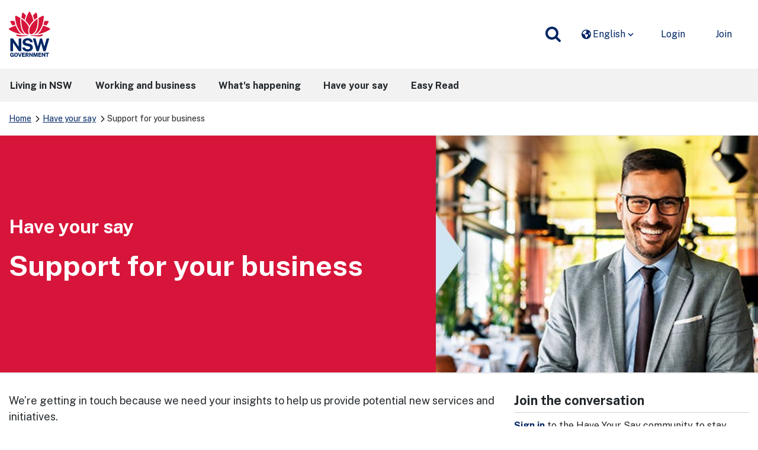

--- FILE ---
content_type: text/html; charset=UTF-8
request_url: https://www.haveyoursay.nsw.gov.au/support-for-your-business?tool=quick_poll
body_size: 55193
content:
<!DOCTYPE html>
<html lang="en" class="no-js ">

<head prefix="og: http://ogp.me/ns# fb: http://ogp.me/ns/fb# article: http://ogp.me/ns/article#">
    <meta http-equiv="X-UA-Compatible" content="IE=edge">
    <script src="https://use.typekit.net/inq2bvq.js"></script>
    <script>try{Typekit.load({ async: true });}catch(e){}</script>
    <link href="/packages/custom_nsw_haveyoursay/themes/the_hive_nsw_haveyoursay/css/bootstrap.min.css?_v=2.67.2.1" rel="stylesheet" type="text/css" media="all">    <link href="/application/generated/cache/css/the_hive_nsw_haveyoursay/main.css?_v=2.67.2.1" rel="stylesheet" type="text/css" media="all">        
<title data-translate="{Support for your business} | Have Your Say">Support for your business | Have Your Say</title>
<meta charset="UTF-8"/><script type="text/javascript">(window.NREUM||(NREUM={})).init={privacy:{cookies_enabled:true},ajax:{deny_list:["bam.nr-data.net"]},feature_flags:["soft_nav"],distributed_tracing:{enabled:true}};(window.NREUM||(NREUM={})).loader_config={agentID:"1834917221",accountID:"1888250",trustKey:"1888250",xpid:"VQ4PWVRWCBABU1FSDwEHX1UF",licenseKey:"8d90b6fc96",applicationID:"1700800914",browserID:"1834917221"};;/*! For license information please see nr-loader-spa-1.307.0.min.js.LICENSE.txt */
(()=>{var e,t,r={384:(e,t,r)=>{"use strict";r.d(t,{NT:()=>a,US:()=>u,Zm:()=>o,bQ:()=>d,dV:()=>c,pV:()=>l});var n=r(6154),i=r(1863),s=r(1910);const a={beacon:"bam.nr-data.net",errorBeacon:"bam.nr-data.net"};function o(){return n.gm.NREUM||(n.gm.NREUM={}),void 0===n.gm.newrelic&&(n.gm.newrelic=n.gm.NREUM),n.gm.NREUM}function c(){let e=o();return e.o||(e.o={ST:n.gm.setTimeout,SI:n.gm.setImmediate||n.gm.setInterval,CT:n.gm.clearTimeout,XHR:n.gm.XMLHttpRequest,REQ:n.gm.Request,EV:n.gm.Event,PR:n.gm.Promise,MO:n.gm.MutationObserver,FETCH:n.gm.fetch,WS:n.gm.WebSocket},(0,s.i)(...Object.values(e.o))),e}function d(e,t){let r=o();r.initializedAgents??={},t.initializedAt={ms:(0,i.t)(),date:new Date},r.initializedAgents[e]=t}function u(e,t){o()[e]=t}function l(){return function(){let e=o();const t=e.info||{};e.info={beacon:a.beacon,errorBeacon:a.errorBeacon,...t}}(),function(){let e=o();const t=e.init||{};e.init={...t}}(),c(),function(){let e=o();const t=e.loader_config||{};e.loader_config={...t}}(),o()}},782:(e,t,r)=>{"use strict";r.d(t,{T:()=>n});const n=r(860).K7.pageViewTiming},860:(e,t,r)=>{"use strict";r.d(t,{$J:()=>u,K7:()=>c,P3:()=>d,XX:()=>i,Yy:()=>o,df:()=>s,qY:()=>n,v4:()=>a});const n="events",i="jserrors",s="browser/blobs",a="rum",o="browser/logs",c={ajax:"ajax",genericEvents:"generic_events",jserrors:i,logging:"logging",metrics:"metrics",pageAction:"page_action",pageViewEvent:"page_view_event",pageViewTiming:"page_view_timing",sessionReplay:"session_replay",sessionTrace:"session_trace",softNav:"soft_navigations",spa:"spa"},d={[c.pageViewEvent]:1,[c.pageViewTiming]:2,[c.metrics]:3,[c.jserrors]:4,[c.spa]:5,[c.ajax]:6,[c.sessionTrace]:7,[c.softNav]:8,[c.sessionReplay]:9,[c.logging]:10,[c.genericEvents]:11},u={[c.pageViewEvent]:a,[c.pageViewTiming]:n,[c.ajax]:n,[c.spa]:n,[c.softNav]:n,[c.metrics]:i,[c.jserrors]:i,[c.sessionTrace]:s,[c.sessionReplay]:s,[c.logging]:o,[c.genericEvents]:"ins"}},944:(e,t,r)=>{"use strict";r.d(t,{R:()=>i});var n=r(3241);function i(e,t){"function"==typeof console.debug&&(console.debug("New Relic Warning: https://github.com/newrelic/newrelic-browser-agent/blob/main/docs/warning-codes.md#".concat(e),t),(0,n.W)({agentIdentifier:null,drained:null,type:"data",name:"warn",feature:"warn",data:{code:e,secondary:t}}))}},993:(e,t,r)=>{"use strict";r.d(t,{A$:()=>s,ET:()=>a,TZ:()=>o,p_:()=>i});var n=r(860);const i={ERROR:"ERROR",WARN:"WARN",INFO:"INFO",DEBUG:"DEBUG",TRACE:"TRACE"},s={OFF:0,ERROR:1,WARN:2,INFO:3,DEBUG:4,TRACE:5},a="log",o=n.K7.logging},1687:(e,t,r)=>{"use strict";r.d(t,{Ak:()=>d,Ze:()=>h,x3:()=>u});var n=r(3241),i=r(7836),s=r(3606),a=r(860),o=r(2646);const c={};function d(e,t){const r={staged:!1,priority:a.P3[t]||0};l(e),c[e].get(t)||c[e].set(t,r)}function u(e,t){e&&c[e]&&(c[e].get(t)&&c[e].delete(t),p(e,t,!1),c[e].size&&f(e))}function l(e){if(!e)throw new Error("agentIdentifier required");c[e]||(c[e]=new Map)}function h(e="",t="feature",r=!1){if(l(e),!e||!c[e].get(t)||r)return p(e,t);c[e].get(t).staged=!0,f(e)}function f(e){const t=Array.from(c[e]);t.every(([e,t])=>t.staged)&&(t.sort((e,t)=>e[1].priority-t[1].priority),t.forEach(([t])=>{c[e].delete(t),p(e,t)}))}function p(e,t,r=!0){const a=e?i.ee.get(e):i.ee,c=s.i.handlers;if(!a.aborted&&a.backlog&&c){if((0,n.W)({agentIdentifier:e,type:"lifecycle",name:"drain",feature:t}),r){const e=a.backlog[t],r=c[t];if(r){for(let t=0;e&&t<e.length;++t)g(e[t],r);Object.entries(r).forEach(([e,t])=>{Object.values(t||{}).forEach(t=>{t[0]?.on&&t[0]?.context()instanceof o.y&&t[0].on(e,t[1])})})}}a.isolatedBacklog||delete c[t],a.backlog[t]=null,a.emit("drain-"+t,[])}}function g(e,t){var r=e[1];Object.values(t[r]||{}).forEach(t=>{var r=e[0];if(t[0]===r){var n=t[1],i=e[3],s=e[2];n.apply(i,s)}})}},1738:(e,t,r)=>{"use strict";r.d(t,{U:()=>f,Y:()=>h});var n=r(3241),i=r(9908),s=r(1863),a=r(944),o=r(5701),c=r(3969),d=r(8362),u=r(860),l=r(4261);function h(e,t,r,s){const h=s||r;!h||h[e]&&h[e]!==d.d.prototype[e]||(h[e]=function(){(0,i.p)(c.xV,["API/"+e+"/called"],void 0,u.K7.metrics,r.ee),(0,n.W)({agentIdentifier:r.agentIdentifier,drained:!!o.B?.[r.agentIdentifier],type:"data",name:"api",feature:l.Pl+e,data:{}});try{return t.apply(this,arguments)}catch(e){(0,a.R)(23,e)}})}function f(e,t,r,n,a){const o=e.info;null===r?delete o.jsAttributes[t]:o.jsAttributes[t]=r,(a||null===r)&&(0,i.p)(l.Pl+n,[(0,s.t)(),t,r],void 0,"session",e.ee)}},1741:(e,t,r)=>{"use strict";r.d(t,{W:()=>s});var n=r(944),i=r(4261);class s{#e(e,...t){if(this[e]!==s.prototype[e])return this[e](...t);(0,n.R)(35,e)}addPageAction(e,t){return this.#e(i.hG,e,t)}register(e){return this.#e(i.eY,e)}recordCustomEvent(e,t){return this.#e(i.fF,e,t)}setPageViewName(e,t){return this.#e(i.Fw,e,t)}setCustomAttribute(e,t,r){return this.#e(i.cD,e,t,r)}noticeError(e,t){return this.#e(i.o5,e,t)}setUserId(e,t=!1){return this.#e(i.Dl,e,t)}setApplicationVersion(e){return this.#e(i.nb,e)}setErrorHandler(e){return this.#e(i.bt,e)}addRelease(e,t){return this.#e(i.k6,e,t)}log(e,t){return this.#e(i.$9,e,t)}start(){return this.#e(i.d3)}finished(e){return this.#e(i.BL,e)}recordReplay(){return this.#e(i.CH)}pauseReplay(){return this.#e(i.Tb)}addToTrace(e){return this.#e(i.U2,e)}setCurrentRouteName(e){return this.#e(i.PA,e)}interaction(e){return this.#e(i.dT,e)}wrapLogger(e,t,r){return this.#e(i.Wb,e,t,r)}measure(e,t){return this.#e(i.V1,e,t)}consent(e){return this.#e(i.Pv,e)}}},1863:(e,t,r)=>{"use strict";function n(){return Math.floor(performance.now())}r.d(t,{t:()=>n})},1910:(e,t,r)=>{"use strict";r.d(t,{i:()=>s});var n=r(944);const i=new Map;function s(...e){return e.every(e=>{if(i.has(e))return i.get(e);const t="function"==typeof e?e.toString():"",r=t.includes("[native code]"),s=t.includes("nrWrapper");return r||s||(0,n.R)(64,e?.name||t),i.set(e,r),r})}},2555:(e,t,r)=>{"use strict";r.d(t,{D:()=>o,f:()=>a});var n=r(384),i=r(8122);const s={beacon:n.NT.beacon,errorBeacon:n.NT.errorBeacon,licenseKey:void 0,applicationID:void 0,sa:void 0,queueTime:void 0,applicationTime:void 0,ttGuid:void 0,user:void 0,account:void 0,product:void 0,extra:void 0,jsAttributes:{},userAttributes:void 0,atts:void 0,transactionName:void 0,tNamePlain:void 0};function a(e){try{return!!e.licenseKey&&!!e.errorBeacon&&!!e.applicationID}catch(e){return!1}}const o=e=>(0,i.a)(e,s)},2614:(e,t,r)=>{"use strict";r.d(t,{BB:()=>a,H3:()=>n,g:()=>d,iL:()=>c,tS:()=>o,uh:()=>i,wk:()=>s});const n="NRBA",i="SESSION",s=144e5,a=18e5,o={STARTED:"session-started",PAUSE:"session-pause",RESET:"session-reset",RESUME:"session-resume",UPDATE:"session-update"},c={SAME_TAB:"same-tab",CROSS_TAB:"cross-tab"},d={OFF:0,FULL:1,ERROR:2}},2646:(e,t,r)=>{"use strict";r.d(t,{y:()=>n});class n{constructor(e){this.contextId=e}}},2843:(e,t,r)=>{"use strict";r.d(t,{G:()=>s,u:()=>i});var n=r(3878);function i(e,t=!1,r,i){(0,n.DD)("visibilitychange",function(){if(t)return void("hidden"===document.visibilityState&&e());e(document.visibilityState)},r,i)}function s(e,t,r){(0,n.sp)("pagehide",e,t,r)}},3241:(e,t,r)=>{"use strict";r.d(t,{W:()=>s});var n=r(6154);const i="newrelic";function s(e={}){try{n.gm.dispatchEvent(new CustomEvent(i,{detail:e}))}catch(e){}}},3304:(e,t,r)=>{"use strict";r.d(t,{A:()=>s});var n=r(7836);const i=()=>{const e=new WeakSet;return(t,r)=>{if("object"==typeof r&&null!==r){if(e.has(r))return;e.add(r)}return r}};function s(e){try{return JSON.stringify(e,i())??""}catch(e){try{n.ee.emit("internal-error",[e])}catch(e){}return""}}},3333:(e,t,r)=>{"use strict";r.d(t,{$v:()=>u,TZ:()=>n,Xh:()=>c,Zp:()=>i,kd:()=>d,mq:()=>o,nf:()=>a,qN:()=>s});const n=r(860).K7.genericEvents,i=["auxclick","click","copy","keydown","paste","scrollend"],s=["focus","blur"],a=4,o=1e3,c=2e3,d=["PageAction","UserAction","BrowserPerformance"],u={RESOURCES:"experimental.resources",REGISTER:"register"}},3434:(e,t,r)=>{"use strict";r.d(t,{Jt:()=>s,YM:()=>d});var n=r(7836),i=r(5607);const s="nr@original:".concat(i.W),a=50;var o=Object.prototype.hasOwnProperty,c=!1;function d(e,t){return e||(e=n.ee),r.inPlace=function(e,t,n,i,s){n||(n="");const a="-"===n.charAt(0);for(let o=0;o<t.length;o++){const c=t[o],d=e[c];l(d)||(e[c]=r(d,a?c+n:n,i,c,s))}},r.flag=s,r;function r(t,r,n,c,d){return l(t)?t:(r||(r=""),nrWrapper[s]=t,function(e,t,r){if(Object.defineProperty&&Object.keys)try{return Object.keys(e).forEach(function(r){Object.defineProperty(t,r,{get:function(){return e[r]},set:function(t){return e[r]=t,t}})}),t}catch(e){u([e],r)}for(var n in e)o.call(e,n)&&(t[n]=e[n])}(t,nrWrapper,e),nrWrapper);function nrWrapper(){var s,o,l,h;let f;try{o=this,s=[...arguments],l="function"==typeof n?n(s,o):n||{}}catch(t){u([t,"",[s,o,c],l],e)}i(r+"start",[s,o,c],l,d);const p=performance.now();let g;try{return h=t.apply(o,s),g=performance.now(),h}catch(e){throw g=performance.now(),i(r+"err",[s,o,e],l,d),f=e,f}finally{const e=g-p,t={start:p,end:g,duration:e,isLongTask:e>=a,methodName:c,thrownError:f};t.isLongTask&&i("long-task",[t,o],l,d),i(r+"end",[s,o,h],l,d)}}}function i(r,n,i,s){if(!c||t){var a=c;c=!0;try{e.emit(r,n,i,t,s)}catch(t){u([t,r,n,i],e)}c=a}}}function u(e,t){t||(t=n.ee);try{t.emit("internal-error",e)}catch(e){}}function l(e){return!(e&&"function"==typeof e&&e.apply&&!e[s])}},3606:(e,t,r)=>{"use strict";r.d(t,{i:()=>s});var n=r(9908);s.on=a;var i=s.handlers={};function s(e,t,r,s){a(s||n.d,i,e,t,r)}function a(e,t,r,i,s){s||(s="feature"),e||(e=n.d);var a=t[s]=t[s]||{};(a[r]=a[r]||[]).push([e,i])}},3738:(e,t,r)=>{"use strict";r.d(t,{He:()=>i,Kp:()=>o,Lc:()=>d,Rz:()=>u,TZ:()=>n,bD:()=>s,d3:()=>a,jx:()=>l,sl:()=>h,uP:()=>c});const n=r(860).K7.sessionTrace,i="bstResource",s="resource",a="-start",o="-end",c="fn"+a,d="fn"+o,u="pushState",l=1e3,h=3e4},3785:(e,t,r)=>{"use strict";r.d(t,{R:()=>c,b:()=>d});var n=r(9908),i=r(1863),s=r(860),a=r(3969),o=r(993);function c(e,t,r={},c=o.p_.INFO,d=!0,u,l=(0,i.t)()){(0,n.p)(a.xV,["API/logging/".concat(c.toLowerCase(),"/called")],void 0,s.K7.metrics,e),(0,n.p)(o.ET,[l,t,r,c,d,u],void 0,s.K7.logging,e)}function d(e){return"string"==typeof e&&Object.values(o.p_).some(t=>t===e.toUpperCase().trim())}},3878:(e,t,r)=>{"use strict";function n(e,t){return{capture:e,passive:!1,signal:t}}function i(e,t,r=!1,i){window.addEventListener(e,t,n(r,i))}function s(e,t,r=!1,i){document.addEventListener(e,t,n(r,i))}r.d(t,{DD:()=>s,jT:()=>n,sp:()=>i})},3962:(e,t,r)=>{"use strict";r.d(t,{AM:()=>a,O2:()=>l,OV:()=>s,Qu:()=>h,TZ:()=>c,ih:()=>f,pP:()=>o,t1:()=>u,tC:()=>i,wD:()=>d});var n=r(860);const i=["click","keydown","submit"],s="popstate",a="api",o="initialPageLoad",c=n.K7.softNav,d=5e3,u=500,l={INITIAL_PAGE_LOAD:"",ROUTE_CHANGE:1,UNSPECIFIED:2},h={INTERACTION:1,AJAX:2,CUSTOM_END:3,CUSTOM_TRACER:4},f={IP:"in progress",PF:"pending finish",FIN:"finished",CAN:"cancelled"}},3969:(e,t,r)=>{"use strict";r.d(t,{TZ:()=>n,XG:()=>o,rs:()=>i,xV:()=>a,z_:()=>s});const n=r(860).K7.metrics,i="sm",s="cm",a="storeSupportabilityMetrics",o="storeEventMetrics"},4234:(e,t,r)=>{"use strict";r.d(t,{W:()=>s});var n=r(7836),i=r(1687);class s{constructor(e,t){this.agentIdentifier=e,this.ee=n.ee.get(e),this.featureName=t,this.blocked=!1}deregisterDrain(){(0,i.x3)(this.agentIdentifier,this.featureName)}}},4261:(e,t,r)=>{"use strict";r.d(t,{$9:()=>u,BL:()=>c,CH:()=>p,Dl:()=>R,Fw:()=>w,PA:()=>v,Pl:()=>n,Pv:()=>A,Tb:()=>h,U2:()=>a,V1:()=>E,Wb:()=>T,bt:()=>y,cD:()=>b,d3:()=>x,dT:()=>d,eY:()=>g,fF:()=>f,hG:()=>s,hw:()=>i,k6:()=>o,nb:()=>m,o5:()=>l});const n="api-",i=n+"ixn-",s="addPageAction",a="addToTrace",o="addRelease",c="finished",d="interaction",u="log",l="noticeError",h="pauseReplay",f="recordCustomEvent",p="recordReplay",g="register",m="setApplicationVersion",v="setCurrentRouteName",b="setCustomAttribute",y="setErrorHandler",w="setPageViewName",R="setUserId",x="start",T="wrapLogger",E="measure",A="consent"},4387:(e,t,r)=>{"use strict";function n(e={}){return!(!e.id||!e.name)}function i(e){return"string"==typeof e&&e.trim().length<501||"number"==typeof e}function s(e,t){if(2!==t?.harvestEndpointVersion)return{};const r=t.agentRef.runtime.appMetadata.agents[0].entityGuid;return n(e)?{"source.id":e.id,"source.name":e.name,"source.type":e.type,"parent.id":e.parent?.id||r}:{"entity.guid":r,appId:t.agentRef.info.applicationID}}r.d(t,{Ux:()=>s,c7:()=>n,yo:()=>i})},5205:(e,t,r)=>{"use strict";r.d(t,{j:()=>S});var n=r(384),i=r(1741);var s=r(2555),a=r(3333);const o=e=>{if(!e||"string"!=typeof e)return!1;try{document.createDocumentFragment().querySelector(e)}catch{return!1}return!0};var c=r(2614),d=r(944),u=r(8122);const l="[data-nr-mask]",h=e=>(0,u.a)(e,(()=>{const e={feature_flags:[],experimental:{allow_registered_children:!1,resources:!1},mask_selector:"*",block_selector:"[data-nr-block]",mask_input_options:{color:!1,date:!1,"datetime-local":!1,email:!1,month:!1,number:!1,range:!1,search:!1,tel:!1,text:!1,time:!1,url:!1,week:!1,textarea:!1,select:!1,password:!0}};return{ajax:{deny_list:void 0,block_internal:!0,enabled:!0,autoStart:!0},api:{get allow_registered_children(){return e.feature_flags.includes(a.$v.REGISTER)||e.experimental.allow_registered_children},set allow_registered_children(t){e.experimental.allow_registered_children=t},duplicate_registered_data:!1},browser_consent_mode:{enabled:!1},distributed_tracing:{enabled:void 0,exclude_newrelic_header:void 0,cors_use_newrelic_header:void 0,cors_use_tracecontext_headers:void 0,allowed_origins:void 0},get feature_flags(){return e.feature_flags},set feature_flags(t){e.feature_flags=t},generic_events:{enabled:!0,autoStart:!0},harvest:{interval:30},jserrors:{enabled:!0,autoStart:!0},logging:{enabled:!0,autoStart:!0},metrics:{enabled:!0,autoStart:!0},obfuscate:void 0,page_action:{enabled:!0},page_view_event:{enabled:!0,autoStart:!0},page_view_timing:{enabled:!0,autoStart:!0},performance:{capture_marks:!1,capture_measures:!1,capture_detail:!0,resources:{get enabled(){return e.feature_flags.includes(a.$v.RESOURCES)||e.experimental.resources},set enabled(t){e.experimental.resources=t},asset_types:[],first_party_domains:[],ignore_newrelic:!0}},privacy:{cookies_enabled:!0},proxy:{assets:void 0,beacon:void 0},session:{expiresMs:c.wk,inactiveMs:c.BB},session_replay:{autoStart:!0,enabled:!1,preload:!1,sampling_rate:10,error_sampling_rate:100,collect_fonts:!1,inline_images:!1,fix_stylesheets:!0,mask_all_inputs:!0,get mask_text_selector(){return e.mask_selector},set mask_text_selector(t){o(t)?e.mask_selector="".concat(t,",").concat(l):""===t||null===t?e.mask_selector=l:(0,d.R)(5,t)},get block_class(){return"nr-block"},get ignore_class(){return"nr-ignore"},get mask_text_class(){return"nr-mask"},get block_selector(){return e.block_selector},set block_selector(t){o(t)?e.block_selector+=",".concat(t):""!==t&&(0,d.R)(6,t)},get mask_input_options(){return e.mask_input_options},set mask_input_options(t){t&&"object"==typeof t?e.mask_input_options={...t,password:!0}:(0,d.R)(7,t)}},session_trace:{enabled:!0,autoStart:!0},soft_navigations:{enabled:!0,autoStart:!0},spa:{enabled:!0,autoStart:!0},ssl:void 0,user_actions:{enabled:!0,elementAttributes:["id","className","tagName","type"]}}})());var f=r(6154),p=r(9324);let g=0;const m={buildEnv:p.F3,distMethod:p.Xs,version:p.xv,originTime:f.WN},v={consented:!1},b={appMetadata:{},get consented(){return this.session?.state?.consent||v.consented},set consented(e){v.consented=e},customTransaction:void 0,denyList:void 0,disabled:!1,harvester:void 0,isolatedBacklog:!1,isRecording:!1,loaderType:void 0,maxBytes:3e4,obfuscator:void 0,onerror:void 0,ptid:void 0,releaseIds:{},session:void 0,timeKeeper:void 0,registeredEntities:[],jsAttributesMetadata:{bytes:0},get harvestCount(){return++g}},y=e=>{const t=(0,u.a)(e,b),r=Object.keys(m).reduce((e,t)=>(e[t]={value:m[t],writable:!1,configurable:!0,enumerable:!0},e),{});return Object.defineProperties(t,r)};var w=r(5701);const R=e=>{const t=e.startsWith("http");e+="/",r.p=t?e:"https://"+e};var x=r(7836),T=r(3241);const E={accountID:void 0,trustKey:void 0,agentID:void 0,licenseKey:void 0,applicationID:void 0,xpid:void 0},A=e=>(0,u.a)(e,E),_=new Set;function S(e,t={},r,a){let{init:o,info:c,loader_config:d,runtime:u={},exposed:l=!0}=t;if(!c){const e=(0,n.pV)();o=e.init,c=e.info,d=e.loader_config}e.init=h(o||{}),e.loader_config=A(d||{}),c.jsAttributes??={},f.bv&&(c.jsAttributes.isWorker=!0),e.info=(0,s.D)(c);const p=e.init,g=[c.beacon,c.errorBeacon];_.has(e.agentIdentifier)||(p.proxy.assets&&(R(p.proxy.assets),g.push(p.proxy.assets)),p.proxy.beacon&&g.push(p.proxy.beacon),e.beacons=[...g],function(e){const t=(0,n.pV)();Object.getOwnPropertyNames(i.W.prototype).forEach(r=>{const n=i.W.prototype[r];if("function"!=typeof n||"constructor"===n)return;let s=t[r];e[r]&&!1!==e.exposed&&"micro-agent"!==e.runtime?.loaderType&&(t[r]=(...t)=>{const n=e[r](...t);return s?s(...t):n})})}(e),(0,n.US)("activatedFeatures",w.B)),u.denyList=[...p.ajax.deny_list||[],...p.ajax.block_internal?g:[]],u.ptid=e.agentIdentifier,u.loaderType=r,e.runtime=y(u),_.has(e.agentIdentifier)||(e.ee=x.ee.get(e.agentIdentifier),e.exposed=l,(0,T.W)({agentIdentifier:e.agentIdentifier,drained:!!w.B?.[e.agentIdentifier],type:"lifecycle",name:"initialize",feature:void 0,data:e.config})),_.add(e.agentIdentifier)}},5270:(e,t,r)=>{"use strict";r.d(t,{Aw:()=>a,SR:()=>s,rF:()=>o});var n=r(384),i=r(7767);function s(e){return!!(0,n.dV)().o.MO&&(0,i.V)(e)&&!0===e?.session_trace.enabled}function a(e){return!0===e?.session_replay.preload&&s(e)}function o(e,t){try{if("string"==typeof t?.type){if("password"===t.type.toLowerCase())return"*".repeat(e?.length||0);if(void 0!==t?.dataset?.nrUnmask||t?.classList?.contains("nr-unmask"))return e}}catch(e){}return"string"==typeof e?e.replace(/[\S]/g,"*"):"*".repeat(e?.length||0)}},5289:(e,t,r)=>{"use strict";r.d(t,{GG:()=>a,Qr:()=>c,sB:()=>o});var n=r(3878),i=r(6389);function s(){return"undefined"==typeof document||"complete"===document.readyState}function a(e,t){if(s())return e();const r=(0,i.J)(e),a=setInterval(()=>{s()&&(clearInterval(a),r())},500);(0,n.sp)("load",r,t)}function o(e){if(s())return e();(0,n.DD)("DOMContentLoaded",e)}function c(e){if(s())return e();(0,n.sp)("popstate",e)}},5607:(e,t,r)=>{"use strict";r.d(t,{W:()=>n});const n=(0,r(9566).bz)()},5701:(e,t,r)=>{"use strict";r.d(t,{B:()=>s,t:()=>a});var n=r(3241);const i=new Set,s={};function a(e,t){const r=t.agentIdentifier;s[r]??={},e&&"object"==typeof e&&(i.has(r)||(t.ee.emit("rumresp",[e]),s[r]=e,i.add(r),(0,n.W)({agentIdentifier:r,loaded:!0,drained:!0,type:"lifecycle",name:"load",feature:void 0,data:e})))}},6154:(e,t,r)=>{"use strict";r.d(t,{OF:()=>d,RI:()=>i,WN:()=>h,bv:()=>s,eN:()=>f,gm:()=>a,lR:()=>l,m:()=>c,mw:()=>o,sb:()=>u});var n=r(1863);const i="undefined"!=typeof window&&!!window.document,s="undefined"!=typeof WorkerGlobalScope&&("undefined"!=typeof self&&self instanceof WorkerGlobalScope&&self.navigator instanceof WorkerNavigator||"undefined"!=typeof globalThis&&globalThis instanceof WorkerGlobalScope&&globalThis.navigator instanceof WorkerNavigator),a=i?window:"undefined"!=typeof WorkerGlobalScope&&("undefined"!=typeof self&&self instanceof WorkerGlobalScope&&self||"undefined"!=typeof globalThis&&globalThis instanceof WorkerGlobalScope&&globalThis),o=Boolean("hidden"===a?.document?.visibilityState),c=""+a?.location,d=/iPad|iPhone|iPod/.test(a.navigator?.userAgent),u=d&&"undefined"==typeof SharedWorker,l=(()=>{const e=a.navigator?.userAgent?.match(/Firefox[/\s](\d+\.\d+)/);return Array.isArray(e)&&e.length>=2?+e[1]:0})(),h=Date.now()-(0,n.t)(),f=()=>"undefined"!=typeof PerformanceNavigationTiming&&a?.performance?.getEntriesByType("navigation")?.[0]?.responseStart},6344:(e,t,r)=>{"use strict";r.d(t,{BB:()=>u,Qb:()=>l,TZ:()=>i,Ug:()=>a,Vh:()=>s,_s:()=>o,bc:()=>d,yP:()=>c});var n=r(2614);const i=r(860).K7.sessionReplay,s="errorDuringReplay",a=.12,o={DomContentLoaded:0,Load:1,FullSnapshot:2,IncrementalSnapshot:3,Meta:4,Custom:5},c={[n.g.ERROR]:15e3,[n.g.FULL]:3e5,[n.g.OFF]:0},d={RESET:{message:"Session was reset",sm:"Reset"},IMPORT:{message:"Recorder failed to import",sm:"Import"},TOO_MANY:{message:"429: Too Many Requests",sm:"Too-Many"},TOO_BIG:{message:"Payload was too large",sm:"Too-Big"},CROSS_TAB:{message:"Session Entity was set to OFF on another tab",sm:"Cross-Tab"},ENTITLEMENTS:{message:"Session Replay is not allowed and will not be started",sm:"Entitlement"}},u=5e3,l={API:"api",RESUME:"resume",SWITCH_TO_FULL:"switchToFull",INITIALIZE:"initialize",PRELOAD:"preload"}},6389:(e,t,r)=>{"use strict";function n(e,t=500,r={}){const n=r?.leading||!1;let i;return(...r)=>{n&&void 0===i&&(e.apply(this,r),i=setTimeout(()=>{i=clearTimeout(i)},t)),n||(clearTimeout(i),i=setTimeout(()=>{e.apply(this,r)},t))}}function i(e){let t=!1;return(...r)=>{t||(t=!0,e.apply(this,r))}}r.d(t,{J:()=>i,s:()=>n})},6630:(e,t,r)=>{"use strict";r.d(t,{T:()=>n});const n=r(860).K7.pageViewEvent},6774:(e,t,r)=>{"use strict";r.d(t,{T:()=>n});const n=r(860).K7.jserrors},7295:(e,t,r)=>{"use strict";r.d(t,{Xv:()=>a,gX:()=>i,iW:()=>s});var n=[];function i(e){if(!e||s(e))return!1;if(0===n.length)return!0;if("*"===n[0].hostname)return!1;for(var t=0;t<n.length;t++){var r=n[t];if(r.hostname.test(e.hostname)&&r.pathname.test(e.pathname))return!1}return!0}function s(e){return void 0===e.hostname}function a(e){if(n=[],e&&e.length)for(var t=0;t<e.length;t++){let r=e[t];if(!r)continue;if("*"===r)return void(n=[{hostname:"*"}]);0===r.indexOf("http://")?r=r.substring(7):0===r.indexOf("https://")&&(r=r.substring(8));const i=r.indexOf("/");let s,a;i>0?(s=r.substring(0,i),a=r.substring(i)):(s=r,a="*");let[c]=s.split(":");n.push({hostname:o(c),pathname:o(a,!0)})}}function o(e,t=!1){const r=e.replace(/[.+?^${}()|[\]\\]/g,e=>"\\"+e).replace(/\*/g,".*?");return new RegExp((t?"^":"")+r+"$")}},7485:(e,t,r)=>{"use strict";r.d(t,{D:()=>i});var n=r(6154);function i(e){if(0===(e||"").indexOf("data:"))return{protocol:"data"};try{const t=new URL(e,location.href),r={port:t.port,hostname:t.hostname,pathname:t.pathname,search:t.search,protocol:t.protocol.slice(0,t.protocol.indexOf(":")),sameOrigin:t.protocol===n.gm?.location?.protocol&&t.host===n.gm?.location?.host};return r.port&&""!==r.port||("http:"===t.protocol&&(r.port="80"),"https:"===t.protocol&&(r.port="443")),r.pathname&&""!==r.pathname?r.pathname.startsWith("/")||(r.pathname="/".concat(r.pathname)):r.pathname="/",r}catch(e){return{}}}},7699:(e,t,r)=>{"use strict";r.d(t,{It:()=>s,KC:()=>o,No:()=>i,qh:()=>a});var n=r(860);const i=16e3,s=1e6,a="SESSION_ERROR",o={[n.K7.logging]:!0,[n.K7.genericEvents]:!1,[n.K7.jserrors]:!1,[n.K7.ajax]:!1}},7767:(e,t,r)=>{"use strict";r.d(t,{V:()=>i});var n=r(6154);const i=e=>n.RI&&!0===e?.privacy.cookies_enabled},7836:(e,t,r)=>{"use strict";r.d(t,{P:()=>o,ee:()=>c});var n=r(384),i=r(8990),s=r(2646),a=r(5607);const o="nr@context:".concat(a.W),c=function e(t,r){var n={},a={},u={},l=!1;try{l=16===r.length&&d.initializedAgents?.[r]?.runtime.isolatedBacklog}catch(e){}var h={on:p,addEventListener:p,removeEventListener:function(e,t){var r=n[e];if(!r)return;for(var i=0;i<r.length;i++)r[i]===t&&r.splice(i,1)},emit:function(e,r,n,i,s){!1!==s&&(s=!0);if(c.aborted&&!i)return;t&&s&&t.emit(e,r,n);var o=f(n);g(e).forEach(e=>{e.apply(o,r)});var d=v()[a[e]];d&&d.push([h,e,r,o]);return o},get:m,listeners:g,context:f,buffer:function(e,t){const r=v();if(t=t||"feature",h.aborted)return;Object.entries(e||{}).forEach(([e,n])=>{a[n]=t,t in r||(r[t]=[])})},abort:function(){h._aborted=!0,Object.keys(h.backlog).forEach(e=>{delete h.backlog[e]})},isBuffering:function(e){return!!v()[a[e]]},debugId:r,backlog:l?{}:t&&"object"==typeof t.backlog?t.backlog:{},isolatedBacklog:l};return Object.defineProperty(h,"aborted",{get:()=>{let e=h._aborted||!1;return e||(t&&(e=t.aborted),e)}}),h;function f(e){return e&&e instanceof s.y?e:e?(0,i.I)(e,o,()=>new s.y(o)):new s.y(o)}function p(e,t){n[e]=g(e).concat(t)}function g(e){return n[e]||[]}function m(t){return u[t]=u[t]||e(h,t)}function v(){return h.backlog}}(void 0,"globalEE"),d=(0,n.Zm)();d.ee||(d.ee=c)},8122:(e,t,r)=>{"use strict";r.d(t,{a:()=>i});var n=r(944);function i(e,t){try{if(!e||"object"!=typeof e)return(0,n.R)(3);if(!t||"object"!=typeof t)return(0,n.R)(4);const r=Object.create(Object.getPrototypeOf(t),Object.getOwnPropertyDescriptors(t)),s=0===Object.keys(r).length?e:r;for(let a in s)if(void 0!==e[a])try{if(null===e[a]){r[a]=null;continue}Array.isArray(e[a])&&Array.isArray(t[a])?r[a]=Array.from(new Set([...e[a],...t[a]])):"object"==typeof e[a]&&"object"==typeof t[a]?r[a]=i(e[a],t[a]):r[a]=e[a]}catch(e){r[a]||(0,n.R)(1,e)}return r}catch(e){(0,n.R)(2,e)}}},8139:(e,t,r)=>{"use strict";r.d(t,{u:()=>h});var n=r(7836),i=r(3434),s=r(8990),a=r(6154);const o={},c=a.gm.XMLHttpRequest,d="addEventListener",u="removeEventListener",l="nr@wrapped:".concat(n.P);function h(e){var t=function(e){return(e||n.ee).get("events")}(e);if(o[t.debugId]++)return t;o[t.debugId]=1;var r=(0,i.YM)(t,!0);function h(e){r.inPlace(e,[d,u],"-",p)}function p(e,t){return e[1]}return"getPrototypeOf"in Object&&(a.RI&&f(document,h),c&&f(c.prototype,h),f(a.gm,h)),t.on(d+"-start",function(e,t){var n=e[1];if(null!==n&&("function"==typeof n||"object"==typeof n)&&"newrelic"!==e[0]){var i=(0,s.I)(n,l,function(){var e={object:function(){if("function"!=typeof n.handleEvent)return;return n.handleEvent.apply(n,arguments)},function:n}[typeof n];return e?r(e,"fn-",null,e.name||"anonymous"):n});this.wrapped=e[1]=i}}),t.on(u+"-start",function(e){e[1]=this.wrapped||e[1]}),t}function f(e,t,...r){let n=e;for(;"object"==typeof n&&!Object.prototype.hasOwnProperty.call(n,d);)n=Object.getPrototypeOf(n);n&&t(n,...r)}},8362:(e,t,r)=>{"use strict";r.d(t,{d:()=>s});var n=r(9566),i=r(1741);class s extends i.W{agentIdentifier=(0,n.LA)(16)}},8374:(e,t,r)=>{r.nc=(()=>{try{return document?.currentScript?.nonce}catch(e){}return""})()},8990:(e,t,r)=>{"use strict";r.d(t,{I:()=>i});var n=Object.prototype.hasOwnProperty;function i(e,t,r){if(n.call(e,t))return e[t];var i=r();if(Object.defineProperty&&Object.keys)try{return Object.defineProperty(e,t,{value:i,writable:!0,enumerable:!1}),i}catch(e){}return e[t]=i,i}},9300:(e,t,r)=>{"use strict";r.d(t,{T:()=>n});const n=r(860).K7.ajax},9324:(e,t,r)=>{"use strict";r.d(t,{AJ:()=>a,F3:()=>i,Xs:()=>s,Yq:()=>o,xv:()=>n});const n="1.307.0",i="PROD",s="CDN",a="@newrelic/rrweb",o="1.0.1"},9566:(e,t,r)=>{"use strict";r.d(t,{LA:()=>o,ZF:()=>c,bz:()=>a,el:()=>d});var n=r(6154);const i="xxxxxxxx-xxxx-4xxx-yxxx-xxxxxxxxxxxx";function s(e,t){return e?15&e[t]:16*Math.random()|0}function a(){const e=n.gm?.crypto||n.gm?.msCrypto;let t,r=0;return e&&e.getRandomValues&&(t=e.getRandomValues(new Uint8Array(30))),i.split("").map(e=>"x"===e?s(t,r++).toString(16):"y"===e?(3&s()|8).toString(16):e).join("")}function o(e){const t=n.gm?.crypto||n.gm?.msCrypto;let r,i=0;t&&t.getRandomValues&&(r=t.getRandomValues(new Uint8Array(e)));const a=[];for(var o=0;o<e;o++)a.push(s(r,i++).toString(16));return a.join("")}function c(){return o(16)}function d(){return o(32)}},9908:(e,t,r)=>{"use strict";r.d(t,{d:()=>n,p:()=>i});var n=r(7836).ee.get("handle");function i(e,t,r,i,s){s?(s.buffer([e],i),s.emit(e,t,r)):(n.buffer([e],i),n.emit(e,t,r))}}},n={};function i(e){var t=n[e];if(void 0!==t)return t.exports;var s=n[e]={exports:{}};return r[e](s,s.exports,i),s.exports}i.m=r,i.d=(e,t)=>{for(var r in t)i.o(t,r)&&!i.o(e,r)&&Object.defineProperty(e,r,{enumerable:!0,get:t[r]})},i.f={},i.e=e=>Promise.all(Object.keys(i.f).reduce((t,r)=>(i.f[r](e,t),t),[])),i.u=e=>({212:"nr-spa-compressor",249:"nr-spa-recorder",478:"nr-spa"}[e]+"-1.307.0.min.js"),i.o=(e,t)=>Object.prototype.hasOwnProperty.call(e,t),e={},t="NRBA-1.307.0.PROD:",i.l=(r,n,s,a)=>{if(e[r])e[r].push(n);else{var o,c;if(void 0!==s)for(var d=document.getElementsByTagName("script"),u=0;u<d.length;u++){var l=d[u];if(l.getAttribute("src")==r||l.getAttribute("data-webpack")==t+s){o=l;break}}if(!o){c=!0;var h={478:"sha512-bFoj7wd1EcCTt0jkKdFkw+gjDdU092aP1BOVh5n0PjhLNtBCSXj4vpjfIJR8zH8Bn6/XPpFl3gSNOuWVJ98iug==",249:"sha512-FRHQNWDGImhEo7a7lqCuCt6xlBgommnGc+JH2/YGJlngDoH+/3jpT/cyFpwi2M5G6srPVN4wLxrVqskf6KB7bg==",212:"sha512-okml4IaluCF10UG6SWzY+cKPgBNvH2+S5f1FxomzQUHf608N0b9dwoBv/ZFAhJhrdxPgTA4AxlBzwGcjMGIlQQ=="};(o=document.createElement("script")).charset="utf-8",i.nc&&o.setAttribute("nonce",i.nc),o.setAttribute("data-webpack",t+s),o.src=r,0!==o.src.indexOf(window.location.origin+"/")&&(o.crossOrigin="anonymous"),h[a]&&(o.integrity=h[a])}e[r]=[n];var f=(t,n)=>{o.onerror=o.onload=null,clearTimeout(p);var i=e[r];if(delete e[r],o.parentNode&&o.parentNode.removeChild(o),i&&i.forEach(e=>e(n)),t)return t(n)},p=setTimeout(f.bind(null,void 0,{type:"timeout",target:o}),12e4);o.onerror=f.bind(null,o.onerror),o.onload=f.bind(null,o.onload),c&&document.head.appendChild(o)}},i.r=e=>{"undefined"!=typeof Symbol&&Symbol.toStringTag&&Object.defineProperty(e,Symbol.toStringTag,{value:"Module"}),Object.defineProperty(e,"__esModule",{value:!0})},i.p="https://js-agent.newrelic.com/",(()=>{var e={38:0,788:0};i.f.j=(t,r)=>{var n=i.o(e,t)?e[t]:void 0;if(0!==n)if(n)r.push(n[2]);else{var s=new Promise((r,i)=>n=e[t]=[r,i]);r.push(n[2]=s);var a=i.p+i.u(t),o=new Error;i.l(a,r=>{if(i.o(e,t)&&(0!==(n=e[t])&&(e[t]=void 0),n)){var s=r&&("load"===r.type?"missing":r.type),a=r&&r.target&&r.target.src;o.message="Loading chunk "+t+" failed: ("+s+": "+a+")",o.name="ChunkLoadError",o.type=s,o.request=a,n[1](o)}},"chunk-"+t,t)}};var t=(t,r)=>{var n,s,[a,o,c]=r,d=0;if(a.some(t=>0!==e[t])){for(n in o)i.o(o,n)&&(i.m[n]=o[n]);if(c)c(i)}for(t&&t(r);d<a.length;d++)s=a[d],i.o(e,s)&&e[s]&&e[s][0](),e[s]=0},r=self["webpackChunk:NRBA-1.307.0.PROD"]=self["webpackChunk:NRBA-1.307.0.PROD"]||[];r.forEach(t.bind(null,0)),r.push=t.bind(null,r.push.bind(r))})(),(()=>{"use strict";i(8374);var e=i(8362),t=i(860);const r=Object.values(t.K7);var n=i(5205);var s=i(9908),a=i(1863),o=i(4261),c=i(1738);var d=i(1687),u=i(4234),l=i(5289),h=i(6154),f=i(944),p=i(5270),g=i(7767),m=i(6389),v=i(7699);class b extends u.W{constructor(e,t){super(e.agentIdentifier,t),this.agentRef=e,this.abortHandler=void 0,this.featAggregate=void 0,this.loadedSuccessfully=void 0,this.onAggregateImported=new Promise(e=>{this.loadedSuccessfully=e}),this.deferred=Promise.resolve(),!1===e.init[this.featureName].autoStart?this.deferred=new Promise((t,r)=>{this.ee.on("manual-start-all",(0,m.J)(()=>{(0,d.Ak)(e.agentIdentifier,this.featureName),t()}))}):(0,d.Ak)(e.agentIdentifier,t)}importAggregator(e,t,r={}){if(this.featAggregate)return;const n=async()=>{let n;await this.deferred;try{if((0,g.V)(e.init)){const{setupAgentSession:t}=await i.e(478).then(i.bind(i,8766));n=t(e)}}catch(e){(0,f.R)(20,e),this.ee.emit("internal-error",[e]),(0,s.p)(v.qh,[e],void 0,this.featureName,this.ee)}try{if(!this.#t(this.featureName,n,e.init))return(0,d.Ze)(this.agentIdentifier,this.featureName),void this.loadedSuccessfully(!1);const{Aggregate:i}=await t();this.featAggregate=new i(e,r),e.runtime.harvester.initializedAggregates.push(this.featAggregate),this.loadedSuccessfully(!0)}catch(e){(0,f.R)(34,e),this.abortHandler?.(),(0,d.Ze)(this.agentIdentifier,this.featureName,!0),this.loadedSuccessfully(!1),this.ee&&this.ee.abort()}};h.RI?(0,l.GG)(()=>n(),!0):n()}#t(e,r,n){if(this.blocked)return!1;switch(e){case t.K7.sessionReplay:return(0,p.SR)(n)&&!!r;case t.K7.sessionTrace:return!!r;default:return!0}}}var y=i(6630),w=i(2614),R=i(3241);class x extends b{static featureName=y.T;constructor(e){var t;super(e,y.T),this.setupInspectionEvents(e.agentIdentifier),t=e,(0,c.Y)(o.Fw,function(e,r){"string"==typeof e&&("/"!==e.charAt(0)&&(e="/"+e),t.runtime.customTransaction=(r||"http://custom.transaction")+e,(0,s.p)(o.Pl+o.Fw,[(0,a.t)()],void 0,void 0,t.ee))},t),this.importAggregator(e,()=>i.e(478).then(i.bind(i,2467)))}setupInspectionEvents(e){const t=(t,r)=>{t&&(0,R.W)({agentIdentifier:e,timeStamp:t.timeStamp,loaded:"complete"===t.target.readyState,type:"window",name:r,data:t.target.location+""})};(0,l.sB)(e=>{t(e,"DOMContentLoaded")}),(0,l.GG)(e=>{t(e,"load")}),(0,l.Qr)(e=>{t(e,"navigate")}),this.ee.on(w.tS.UPDATE,(t,r)=>{(0,R.W)({agentIdentifier:e,type:"lifecycle",name:"session",data:r})})}}var T=i(384);class E extends e.d{constructor(e){var t;(super(),h.gm)?(this.features={},(0,T.bQ)(this.agentIdentifier,this),this.desiredFeatures=new Set(e.features||[]),this.desiredFeatures.add(x),(0,n.j)(this,e,e.loaderType||"agent"),t=this,(0,c.Y)(o.cD,function(e,r,n=!1){if("string"==typeof e){if(["string","number","boolean"].includes(typeof r)||null===r)return(0,c.U)(t,e,r,o.cD,n);(0,f.R)(40,typeof r)}else(0,f.R)(39,typeof e)},t),function(e){(0,c.Y)(o.Dl,function(t,r=!1){if("string"!=typeof t&&null!==t)return void(0,f.R)(41,typeof t);const n=e.info.jsAttributes["enduser.id"];r&&null!=n&&n!==t?(0,s.p)(o.Pl+"setUserIdAndResetSession",[t],void 0,"session",e.ee):(0,c.U)(e,"enduser.id",t,o.Dl,!0)},e)}(this),function(e){(0,c.Y)(o.nb,function(t){if("string"==typeof t||null===t)return(0,c.U)(e,"application.version",t,o.nb,!1);(0,f.R)(42,typeof t)},e)}(this),function(e){(0,c.Y)(o.d3,function(){e.ee.emit("manual-start-all")},e)}(this),function(e){(0,c.Y)(o.Pv,function(t=!0){if("boolean"==typeof t){if((0,s.p)(o.Pl+o.Pv,[t],void 0,"session",e.ee),e.runtime.consented=t,t){const t=e.features.page_view_event;t.onAggregateImported.then(e=>{const r=t.featAggregate;e&&!r.sentRum&&r.sendRum()})}}else(0,f.R)(65,typeof t)},e)}(this),this.run()):(0,f.R)(21)}get config(){return{info:this.info,init:this.init,loader_config:this.loader_config,runtime:this.runtime}}get api(){return this}run(){try{const e=function(e){const t={};return r.forEach(r=>{t[r]=!!e[r]?.enabled}),t}(this.init),n=[...this.desiredFeatures];n.sort((e,r)=>t.P3[e.featureName]-t.P3[r.featureName]),n.forEach(r=>{if(!e[r.featureName]&&r.featureName!==t.K7.pageViewEvent)return;if(r.featureName===t.K7.spa)return void(0,f.R)(67);const n=function(e){switch(e){case t.K7.ajax:return[t.K7.jserrors];case t.K7.sessionTrace:return[t.K7.ajax,t.K7.pageViewEvent];case t.K7.sessionReplay:return[t.K7.sessionTrace];case t.K7.pageViewTiming:return[t.K7.pageViewEvent];default:return[]}}(r.featureName).filter(e=>!(e in this.features));n.length>0&&(0,f.R)(36,{targetFeature:r.featureName,missingDependencies:n}),this.features[r.featureName]=new r(this)})}catch(e){(0,f.R)(22,e);for(const e in this.features)this.features[e].abortHandler?.();const t=(0,T.Zm)();delete t.initializedAgents[this.agentIdentifier]?.features,delete this.sharedAggregator;return t.ee.get(this.agentIdentifier).abort(),!1}}}var A=i(2843),_=i(782);class S extends b{static featureName=_.T;constructor(e){super(e,_.T),h.RI&&((0,A.u)(()=>(0,s.p)("docHidden",[(0,a.t)()],void 0,_.T,this.ee),!0),(0,A.G)(()=>(0,s.p)("winPagehide",[(0,a.t)()],void 0,_.T,this.ee)),this.importAggregator(e,()=>i.e(478).then(i.bind(i,9917))))}}var O=i(3969);class I extends b{static featureName=O.TZ;constructor(e){super(e,O.TZ),h.RI&&document.addEventListener("securitypolicyviolation",e=>{(0,s.p)(O.xV,["Generic/CSPViolation/Detected"],void 0,this.featureName,this.ee)}),this.importAggregator(e,()=>i.e(478).then(i.bind(i,6555)))}}var N=i(6774),P=i(3878),D=i(3304);class k{constructor(e,t,r,n,i){this.name="UncaughtError",this.message="string"==typeof e?e:(0,D.A)(e),this.sourceURL=t,this.line=r,this.column=n,this.__newrelic=i}}function C(e){return M(e)?e:new k(void 0!==e?.message?e.message:e,e?.filename||e?.sourceURL,e?.lineno||e?.line,e?.colno||e?.col,e?.__newrelic,e?.cause)}function j(e){const t="Unhandled Promise Rejection: ";if(!e?.reason)return;if(M(e.reason)){try{e.reason.message.startsWith(t)||(e.reason.message=t+e.reason.message)}catch(e){}return C(e.reason)}const r=C(e.reason);return(r.message||"").startsWith(t)||(r.message=t+r.message),r}function L(e){if(e.error instanceof SyntaxError&&!/:\d+$/.test(e.error.stack?.trim())){const t=new k(e.message,e.filename,e.lineno,e.colno,e.error.__newrelic,e.cause);return t.name=SyntaxError.name,t}return M(e.error)?e.error:C(e)}function M(e){return e instanceof Error&&!!e.stack}function H(e,r,n,i,o=(0,a.t)()){"string"==typeof e&&(e=new Error(e)),(0,s.p)("err",[e,o,!1,r,n.runtime.isRecording,void 0,i],void 0,t.K7.jserrors,n.ee),(0,s.p)("uaErr",[],void 0,t.K7.genericEvents,n.ee)}var B=i(4387),K=i(993),W=i(3785);function U(e,{customAttributes:t={},level:r=K.p_.INFO}={},n,i,s=(0,a.t)()){(0,W.R)(n.ee,e,t,r,!1,i,s)}function F(e,r,n,i,c=(0,a.t)()){(0,s.p)(o.Pl+o.hG,[c,e,r,i],void 0,t.K7.genericEvents,n.ee)}function V(e,r,n,i,c=(0,a.t)()){const{start:d,end:u,customAttributes:l}=r||{},h={customAttributes:l||{}};if("object"!=typeof h.customAttributes||"string"!=typeof e||0===e.length)return void(0,f.R)(57);const p=(e,t)=>null==e?t:"number"==typeof e?e:e instanceof PerformanceMark?e.startTime:Number.NaN;if(h.start=p(d,0),h.end=p(u,c),Number.isNaN(h.start)||Number.isNaN(h.end))(0,f.R)(57);else{if(h.duration=h.end-h.start,!(h.duration<0))return(0,s.p)(o.Pl+o.V1,[h,e,i],void 0,t.K7.genericEvents,n.ee),h;(0,f.R)(58)}}function G(e,r={},n,i,c=(0,a.t)()){(0,s.p)(o.Pl+o.fF,[c,e,r,i],void 0,t.K7.genericEvents,n.ee)}function z(e){(0,c.Y)(o.eY,function(t){return Y(e,t)},e)}function Y(e,r,n){const i={};(0,f.R)(54,"newrelic.register"),r||={},r.type="MFE",r.licenseKey||=e.info.licenseKey,r.blocked=!1,r.parent=n||{};let o=()=>{};const c=e.runtime.registeredEntities,d=c.find(({metadata:{target:{id:e,name:t}}})=>e===r.id);if(d)return d.metadata.target.name!==r.name&&(d.metadata.target.name=r.name),d;const u=e=>{r.blocked=!0,o=e};e.init.api.allow_registered_children||u((0,m.J)(()=>(0,f.R)(55))),(0,B.c7)(r)||u((0,m.J)(()=>(0,f.R)(48,r))),(0,B.yo)(r.id)&&(0,B.yo)(r.name)||u((0,m.J)(()=>(0,f.R)(48,r)));const l={addPageAction:(t,n={})=>g(F,[t,{...i,...n},e],r),log:(t,n={})=>g(U,[t,{...n,customAttributes:{...i,...n.customAttributes||{}}},e],r),measure:(t,n={})=>g(V,[t,{...n,customAttributes:{...i,...n.customAttributes||{}}},e],r),noticeError:(t,n={})=>g(H,[t,{...i,...n},e],r),register:(t={})=>g(Y,[e,t],l.metadata.target),recordCustomEvent:(t,n={})=>g(G,[t,{...i,...n},e],r),setApplicationVersion:e=>p("application.version",e),setCustomAttribute:(e,t)=>p(e,t),setUserId:e=>p("enduser.id",e),metadata:{customAttributes:i,target:r}},h=()=>(r.blocked&&o(),r.blocked);h()||c.push(l);const p=(e,t)=>{h()||(i[e]=t)},g=(r,n,i)=>{if(h())return;const o=(0,a.t)();(0,s.p)(O.xV,["API/register/".concat(r.name,"/called")],void 0,t.K7.metrics,e.ee);try{return e.init.api.duplicate_registered_data&&"register"!==r.name&&r(...n,void 0,o),r(...n,i,o)}catch(e){(0,f.R)(50,e)}};return l}class Z extends b{static featureName=N.T;constructor(e){var t;super(e,N.T),t=e,(0,c.Y)(o.o5,(e,r)=>H(e,r,t),t),function(e){(0,c.Y)(o.bt,function(t){e.runtime.onerror=t},e)}(e),function(e){let t=0;(0,c.Y)(o.k6,function(e,r){++t>10||(this.runtime.releaseIds[e.slice(-200)]=(""+r).slice(-200))},e)}(e),z(e);try{this.removeOnAbort=new AbortController}catch(e){}this.ee.on("internal-error",(t,r)=>{this.abortHandler&&(0,s.p)("ierr",[C(t),(0,a.t)(),!0,{},e.runtime.isRecording,r],void 0,this.featureName,this.ee)}),h.gm.addEventListener("unhandledrejection",t=>{this.abortHandler&&(0,s.p)("err",[j(t),(0,a.t)(),!1,{unhandledPromiseRejection:1},e.runtime.isRecording],void 0,this.featureName,this.ee)},(0,P.jT)(!1,this.removeOnAbort?.signal)),h.gm.addEventListener("error",t=>{this.abortHandler&&(0,s.p)("err",[L(t),(0,a.t)(),!1,{},e.runtime.isRecording],void 0,this.featureName,this.ee)},(0,P.jT)(!1,this.removeOnAbort?.signal)),this.abortHandler=this.#r,this.importAggregator(e,()=>i.e(478).then(i.bind(i,2176)))}#r(){this.removeOnAbort?.abort(),this.abortHandler=void 0}}var q=i(8990);let X=1;function J(e){const t=typeof e;return!e||"object"!==t&&"function"!==t?-1:e===h.gm?0:(0,q.I)(e,"nr@id",function(){return X++})}function Q(e){if("string"==typeof e&&e.length)return e.length;if("object"==typeof e){if("undefined"!=typeof ArrayBuffer&&e instanceof ArrayBuffer&&e.byteLength)return e.byteLength;if("undefined"!=typeof Blob&&e instanceof Blob&&e.size)return e.size;if(!("undefined"!=typeof FormData&&e instanceof FormData))try{return(0,D.A)(e).length}catch(e){return}}}var ee=i(8139),te=i(7836),re=i(3434);const ne={},ie=["open","send"];function se(e){var t=e||te.ee;const r=function(e){return(e||te.ee).get("xhr")}(t);if(void 0===h.gm.XMLHttpRequest)return r;if(ne[r.debugId]++)return r;ne[r.debugId]=1,(0,ee.u)(t);var n=(0,re.YM)(r),i=h.gm.XMLHttpRequest,s=h.gm.MutationObserver,a=h.gm.Promise,o=h.gm.setInterval,c="readystatechange",d=["onload","onerror","onabort","onloadstart","onloadend","onprogress","ontimeout"],u=[],l=h.gm.XMLHttpRequest=function(e){const t=new i(e),s=r.context(t);try{r.emit("new-xhr",[t],s),t.addEventListener(c,(a=s,function(){var e=this;e.readyState>3&&!a.resolved&&(a.resolved=!0,r.emit("xhr-resolved",[],e)),n.inPlace(e,d,"fn-",y)}),(0,P.jT)(!1))}catch(e){(0,f.R)(15,e);try{r.emit("internal-error",[e])}catch(e){}}var a;return t};function p(e,t){n.inPlace(t,["onreadystatechange"],"fn-",y)}if(function(e,t){for(var r in e)t[r]=e[r]}(i,l),l.prototype=i.prototype,n.inPlace(l.prototype,ie,"-xhr-",y),r.on("send-xhr-start",function(e,t){p(e,t),function(e){u.push(e),s&&(g?g.then(b):o?o(b):(m=-m,v.data=m))}(t)}),r.on("open-xhr-start",p),s){var g=a&&a.resolve();if(!o&&!a){var m=1,v=document.createTextNode(m);new s(b).observe(v,{characterData:!0})}}else t.on("fn-end",function(e){e[0]&&e[0].type===c||b()});function b(){for(var e=0;e<u.length;e++)p(0,u[e]);u.length&&(u=[])}function y(e,t){return t}return r}var ae="fetch-",oe=ae+"body-",ce=["arrayBuffer","blob","json","text","formData"],de=h.gm.Request,ue=h.gm.Response,le="prototype";const he={};function fe(e){const t=function(e){return(e||te.ee).get("fetch")}(e);if(!(de&&ue&&h.gm.fetch))return t;if(he[t.debugId]++)return t;function r(e,r,n){var i=e[r];"function"==typeof i&&(e[r]=function(){var e,r=[...arguments],s={};t.emit(n+"before-start",[r],s),s[te.P]&&s[te.P].dt&&(e=s[te.P].dt);var a=i.apply(this,r);return t.emit(n+"start",[r,e],a),a.then(function(e){return t.emit(n+"end",[null,e],a),e},function(e){throw t.emit(n+"end",[e],a),e})})}return he[t.debugId]=1,ce.forEach(e=>{r(de[le],e,oe),r(ue[le],e,oe)}),r(h.gm,"fetch",ae),t.on(ae+"end",function(e,r){var n=this;if(r){var i=r.headers.get("content-length");null!==i&&(n.rxSize=i),t.emit(ae+"done",[null,r],n)}else t.emit(ae+"done",[e],n)}),t}var pe=i(7485),ge=i(9566);class me{constructor(e){this.agentRef=e}generateTracePayload(e){const t=this.agentRef.loader_config;if(!this.shouldGenerateTrace(e)||!t)return null;var r=(t.accountID||"").toString()||null,n=(t.agentID||"").toString()||null,i=(t.trustKey||"").toString()||null;if(!r||!n)return null;var s=(0,ge.ZF)(),a=(0,ge.el)(),o=Date.now(),c={spanId:s,traceId:a,timestamp:o};return(e.sameOrigin||this.isAllowedOrigin(e)&&this.useTraceContextHeadersForCors())&&(c.traceContextParentHeader=this.generateTraceContextParentHeader(s,a),c.traceContextStateHeader=this.generateTraceContextStateHeader(s,o,r,n,i)),(e.sameOrigin&&!this.excludeNewrelicHeader()||!e.sameOrigin&&this.isAllowedOrigin(e)&&this.useNewrelicHeaderForCors())&&(c.newrelicHeader=this.generateTraceHeader(s,a,o,r,n,i)),c}generateTraceContextParentHeader(e,t){return"00-"+t+"-"+e+"-01"}generateTraceContextStateHeader(e,t,r,n,i){return i+"@nr=0-1-"+r+"-"+n+"-"+e+"----"+t}generateTraceHeader(e,t,r,n,i,s){if(!("function"==typeof h.gm?.btoa))return null;var a={v:[0,1],d:{ty:"Browser",ac:n,ap:i,id:e,tr:t,ti:r}};return s&&n!==s&&(a.d.tk=s),btoa((0,D.A)(a))}shouldGenerateTrace(e){return this.agentRef.init?.distributed_tracing?.enabled&&this.isAllowedOrigin(e)}isAllowedOrigin(e){var t=!1;const r=this.agentRef.init?.distributed_tracing;if(e.sameOrigin)t=!0;else if(r?.allowed_origins instanceof Array)for(var n=0;n<r.allowed_origins.length;n++){var i=(0,pe.D)(r.allowed_origins[n]);if(e.hostname===i.hostname&&e.protocol===i.protocol&&e.port===i.port){t=!0;break}}return t}excludeNewrelicHeader(){var e=this.agentRef.init?.distributed_tracing;return!!e&&!!e.exclude_newrelic_header}useNewrelicHeaderForCors(){var e=this.agentRef.init?.distributed_tracing;return!!e&&!1!==e.cors_use_newrelic_header}useTraceContextHeadersForCors(){var e=this.agentRef.init?.distributed_tracing;return!!e&&!!e.cors_use_tracecontext_headers}}var ve=i(9300),be=i(7295);function ye(e){return"string"==typeof e?e:e instanceof(0,T.dV)().o.REQ?e.url:h.gm?.URL&&e instanceof URL?e.href:void 0}var we=["load","error","abort","timeout"],Re=we.length,xe=(0,T.dV)().o.REQ,Te=(0,T.dV)().o.XHR;const Ee="X-NewRelic-App-Data";class Ae extends b{static featureName=ve.T;constructor(e){super(e,ve.T),this.dt=new me(e),this.handler=(e,t,r,n)=>(0,s.p)(e,t,r,n,this.ee);try{const e={xmlhttprequest:"xhr",fetch:"fetch",beacon:"beacon"};h.gm?.performance?.getEntriesByType("resource").forEach(r=>{if(r.initiatorType in e&&0!==r.responseStatus){const n={status:r.responseStatus},i={rxSize:r.transferSize,duration:Math.floor(r.duration),cbTime:0};_e(n,r.name),this.handler("xhr",[n,i,r.startTime,r.responseEnd,e[r.initiatorType]],void 0,t.K7.ajax)}})}catch(e){}fe(this.ee),se(this.ee),function(e,r,n,i){function o(e){var t=this;t.totalCbs=0,t.called=0,t.cbTime=0,t.end=T,t.ended=!1,t.xhrGuids={},t.lastSize=null,t.loadCaptureCalled=!1,t.params=this.params||{},t.metrics=this.metrics||{},t.latestLongtaskEnd=0,e.addEventListener("load",function(r){E(t,e)},(0,P.jT)(!1)),h.lR||e.addEventListener("progress",function(e){t.lastSize=e.loaded},(0,P.jT)(!1))}function c(e){this.params={method:e[0]},_e(this,e[1]),this.metrics={}}function d(t,r){e.loader_config.xpid&&this.sameOrigin&&r.setRequestHeader("X-NewRelic-ID",e.loader_config.xpid);var n=i.generateTracePayload(this.parsedOrigin);if(n){var s=!1;n.newrelicHeader&&(r.setRequestHeader("newrelic",n.newrelicHeader),s=!0),n.traceContextParentHeader&&(r.setRequestHeader("traceparent",n.traceContextParentHeader),n.traceContextStateHeader&&r.setRequestHeader("tracestate",n.traceContextStateHeader),s=!0),s&&(this.dt=n)}}function u(e,t){var n=this.metrics,i=e[0],s=this;if(n&&i){var o=Q(i);o&&(n.txSize=o)}this.startTime=(0,a.t)(),this.body=i,this.listener=function(e){try{"abort"!==e.type||s.loadCaptureCalled||(s.params.aborted=!0),("load"!==e.type||s.called===s.totalCbs&&(s.onloadCalled||"function"!=typeof t.onload)&&"function"==typeof s.end)&&s.end(t)}catch(e){try{r.emit("internal-error",[e])}catch(e){}}};for(var c=0;c<Re;c++)t.addEventListener(we[c],this.listener,(0,P.jT)(!1))}function l(e,t,r){this.cbTime+=e,t?this.onloadCalled=!0:this.called+=1,this.called!==this.totalCbs||!this.onloadCalled&&"function"==typeof r.onload||"function"!=typeof this.end||this.end(r)}function f(e,t){var r=""+J(e)+!!t;this.xhrGuids&&!this.xhrGuids[r]&&(this.xhrGuids[r]=!0,this.totalCbs+=1)}function p(e,t){var r=""+J(e)+!!t;this.xhrGuids&&this.xhrGuids[r]&&(delete this.xhrGuids[r],this.totalCbs-=1)}function g(){this.endTime=(0,a.t)()}function m(e,t){t instanceof Te&&"load"===e[0]&&r.emit("xhr-load-added",[e[1],e[2]],t)}function v(e,t){t instanceof Te&&"load"===e[0]&&r.emit("xhr-load-removed",[e[1],e[2]],t)}function b(e,t,r){t instanceof Te&&("onload"===r&&(this.onload=!0),("load"===(e[0]&&e[0].type)||this.onload)&&(this.xhrCbStart=(0,a.t)()))}function y(e,t){this.xhrCbStart&&r.emit("xhr-cb-time",[(0,a.t)()-this.xhrCbStart,this.onload,t],t)}function w(e){var t,r=e[1]||{};if("string"==typeof e[0]?0===(t=e[0]).length&&h.RI&&(t=""+h.gm.location.href):e[0]&&e[0].url?t=e[0].url:h.gm?.URL&&e[0]&&e[0]instanceof URL?t=e[0].href:"function"==typeof e[0].toString&&(t=e[0].toString()),"string"==typeof t&&0!==t.length){t&&(this.parsedOrigin=(0,pe.D)(t),this.sameOrigin=this.parsedOrigin.sameOrigin);var n=i.generateTracePayload(this.parsedOrigin);if(n&&(n.newrelicHeader||n.traceContextParentHeader))if(e[0]&&e[0].headers)o(e[0].headers,n)&&(this.dt=n);else{var s={};for(var a in r)s[a]=r[a];s.headers=new Headers(r.headers||{}),o(s.headers,n)&&(this.dt=n),e.length>1?e[1]=s:e.push(s)}}function o(e,t){var r=!1;return t.newrelicHeader&&(e.set("newrelic",t.newrelicHeader),r=!0),t.traceContextParentHeader&&(e.set("traceparent",t.traceContextParentHeader),t.traceContextStateHeader&&e.set("tracestate",t.traceContextStateHeader),r=!0),r}}function R(e,t){this.params={},this.metrics={},this.startTime=(0,a.t)(),this.dt=t,e.length>=1&&(this.target=e[0]),e.length>=2&&(this.opts=e[1]);var r=this.opts||{},n=this.target;_e(this,ye(n));var i=(""+(n&&n instanceof xe&&n.method||r.method||"GET")).toUpperCase();this.params.method=i,this.body=r.body,this.txSize=Q(r.body)||0}function x(e,r){if(this.endTime=(0,a.t)(),this.params||(this.params={}),(0,be.iW)(this.params))return;let i;this.params.status=r?r.status:0,"string"==typeof this.rxSize&&this.rxSize.length>0&&(i=+this.rxSize);const s={txSize:this.txSize,rxSize:i,duration:(0,a.t)()-this.startTime};n("xhr",[this.params,s,this.startTime,this.endTime,"fetch"],this,t.K7.ajax)}function T(e){const r=this.params,i=this.metrics;if(!this.ended){this.ended=!0;for(let t=0;t<Re;t++)e.removeEventListener(we[t],this.listener,!1);r.aborted||(0,be.iW)(r)||(i.duration=(0,a.t)()-this.startTime,this.loadCaptureCalled||4!==e.readyState?null==r.status&&(r.status=0):E(this,e),i.cbTime=this.cbTime,n("xhr",[r,i,this.startTime,this.endTime,"xhr"],this,t.K7.ajax))}}function E(e,n){e.params.status=n.status;var i=function(e,t){var r=e.responseType;return"json"===r&&null!==t?t:"arraybuffer"===r||"blob"===r||"json"===r?Q(e.response):"text"===r||""===r||void 0===r?Q(e.responseText):void 0}(n,e.lastSize);if(i&&(e.metrics.rxSize=i),e.sameOrigin&&n.getAllResponseHeaders().indexOf(Ee)>=0){var a=n.getResponseHeader(Ee);a&&((0,s.p)(O.rs,["Ajax/CrossApplicationTracing/Header/Seen"],void 0,t.K7.metrics,r),e.params.cat=a.split(", ").pop())}e.loadCaptureCalled=!0}r.on("new-xhr",o),r.on("open-xhr-start",c),r.on("open-xhr-end",d),r.on("send-xhr-start",u),r.on("xhr-cb-time",l),r.on("xhr-load-added",f),r.on("xhr-load-removed",p),r.on("xhr-resolved",g),r.on("addEventListener-end",m),r.on("removeEventListener-end",v),r.on("fn-end",y),r.on("fetch-before-start",w),r.on("fetch-start",R),r.on("fn-start",b),r.on("fetch-done",x)}(e,this.ee,this.handler,this.dt),this.importAggregator(e,()=>i.e(478).then(i.bind(i,3845)))}}function _e(e,t){var r=(0,pe.D)(t),n=e.params||e;n.hostname=r.hostname,n.port=r.port,n.protocol=r.protocol,n.host=r.hostname+":"+r.port,n.pathname=r.pathname,e.parsedOrigin=r,e.sameOrigin=r.sameOrigin}const Se={},Oe=["pushState","replaceState"];function Ie(e){const t=function(e){return(e||te.ee).get("history")}(e);return!h.RI||Se[t.debugId]++||(Se[t.debugId]=1,(0,re.YM)(t).inPlace(window.history,Oe,"-")),t}var Ne=i(3738);function Pe(e){(0,c.Y)(o.BL,function(r=Date.now()){const n=r-h.WN;n<0&&(0,f.R)(62,r),(0,s.p)(O.XG,[o.BL,{time:n}],void 0,t.K7.metrics,e.ee),e.addToTrace({name:o.BL,start:r,origin:"nr"}),(0,s.p)(o.Pl+o.hG,[n,o.BL],void 0,t.K7.genericEvents,e.ee)},e)}const{He:De,bD:ke,d3:Ce,Kp:je,TZ:Le,Lc:Me,uP:He,Rz:Be}=Ne;class Ke extends b{static featureName=Le;constructor(e){var r;super(e,Le),r=e,(0,c.Y)(o.U2,function(e){if(!(e&&"object"==typeof e&&e.name&&e.start))return;const n={n:e.name,s:e.start-h.WN,e:(e.end||e.start)-h.WN,o:e.origin||"",t:"api"};n.s<0||n.e<0||n.e<n.s?(0,f.R)(61,{start:n.s,end:n.e}):(0,s.p)("bstApi",[n],void 0,t.K7.sessionTrace,r.ee)},r),Pe(e);if(!(0,g.V)(e.init))return void this.deregisterDrain();const n=this.ee;let d;Ie(n),this.eventsEE=(0,ee.u)(n),this.eventsEE.on(He,function(e,t){this.bstStart=(0,a.t)()}),this.eventsEE.on(Me,function(e,r){(0,s.p)("bst",[e[0],r,this.bstStart,(0,a.t)()],void 0,t.K7.sessionTrace,n)}),n.on(Be+Ce,function(e){this.time=(0,a.t)(),this.startPath=location.pathname+location.hash}),n.on(Be+je,function(e){(0,s.p)("bstHist",[location.pathname+location.hash,this.startPath,this.time],void 0,t.K7.sessionTrace,n)});try{d=new PerformanceObserver(e=>{const r=e.getEntries();(0,s.p)(De,[r],void 0,t.K7.sessionTrace,n)}),d.observe({type:ke,buffered:!0})}catch(e){}this.importAggregator(e,()=>i.e(478).then(i.bind(i,6974)),{resourceObserver:d})}}var We=i(6344);class Ue extends b{static featureName=We.TZ;#n;recorder;constructor(e){var r;let n;super(e,We.TZ),r=e,(0,c.Y)(o.CH,function(){(0,s.p)(o.CH,[],void 0,t.K7.sessionReplay,r.ee)},r),function(e){(0,c.Y)(o.Tb,function(){(0,s.p)(o.Tb,[],void 0,t.K7.sessionReplay,e.ee)},e)}(e);try{n=JSON.parse(localStorage.getItem("".concat(w.H3,"_").concat(w.uh)))}catch(e){}(0,p.SR)(e.init)&&this.ee.on(o.CH,()=>this.#i()),this.#s(n)&&this.importRecorder().then(e=>{e.startRecording(We.Qb.PRELOAD,n?.sessionReplayMode)}),this.importAggregator(this.agentRef,()=>i.e(478).then(i.bind(i,6167)),this),this.ee.on("err",e=>{this.blocked||this.agentRef.runtime.isRecording&&(this.errorNoticed=!0,(0,s.p)(We.Vh,[e],void 0,this.featureName,this.ee))})}#s(e){return e&&(e.sessionReplayMode===w.g.FULL||e.sessionReplayMode===w.g.ERROR)||(0,p.Aw)(this.agentRef.init)}importRecorder(){return this.recorder?Promise.resolve(this.recorder):(this.#n??=Promise.all([i.e(478),i.e(249)]).then(i.bind(i,4866)).then(({Recorder:e})=>(this.recorder=new e(this),this.recorder)).catch(e=>{throw this.ee.emit("internal-error",[e]),this.blocked=!0,e}),this.#n)}#i(){this.blocked||(this.featAggregate?this.featAggregate.mode!==w.g.FULL&&this.featAggregate.initializeRecording(w.g.FULL,!0,We.Qb.API):this.importRecorder().then(()=>{this.recorder.startRecording(We.Qb.API,w.g.FULL)}))}}var Fe=i(3962);class Ve extends b{static featureName=Fe.TZ;constructor(e){if(super(e,Fe.TZ),function(e){const r=e.ee.get("tracer");function n(){}(0,c.Y)(o.dT,function(e){return(new n).get("object"==typeof e?e:{})},e);const i=n.prototype={createTracer:function(n,i){var o={},c=this,d="function"==typeof i;return(0,s.p)(O.xV,["API/createTracer/called"],void 0,t.K7.metrics,e.ee),function(){if(r.emit((d?"":"no-")+"fn-start",[(0,a.t)(),c,d],o),d)try{return i.apply(this,arguments)}catch(e){const t="string"==typeof e?new Error(e):e;throw r.emit("fn-err",[arguments,this,t],o),t}finally{r.emit("fn-end",[(0,a.t)()],o)}}}};["actionText","setName","setAttribute","save","ignore","onEnd","getContext","end","get"].forEach(r=>{c.Y.apply(this,[r,function(){return(0,s.p)(o.hw+r,[performance.now(),...arguments],this,t.K7.softNav,e.ee),this},e,i])}),(0,c.Y)(o.PA,function(){(0,s.p)(o.hw+"routeName",[performance.now(),...arguments],void 0,t.K7.softNav,e.ee)},e)}(e),!h.RI||!(0,T.dV)().o.MO)return;const r=Ie(this.ee);try{this.removeOnAbort=new AbortController}catch(e){}Fe.tC.forEach(e=>{(0,P.sp)(e,e=>{l(e)},!0,this.removeOnAbort?.signal)});const n=()=>(0,s.p)("newURL",[(0,a.t)(),""+window.location],void 0,this.featureName,this.ee);r.on("pushState-end",n),r.on("replaceState-end",n),(0,P.sp)(Fe.OV,e=>{l(e),(0,s.p)("newURL",[e.timeStamp,""+window.location],void 0,this.featureName,this.ee)},!0,this.removeOnAbort?.signal);let d=!1;const u=new((0,T.dV)().o.MO)((e,t)=>{d||(d=!0,requestAnimationFrame(()=>{(0,s.p)("newDom",[(0,a.t)()],void 0,this.featureName,this.ee),d=!1}))}),l=(0,m.s)(e=>{"loading"!==document.readyState&&((0,s.p)("newUIEvent",[e],void 0,this.featureName,this.ee),u.observe(document.body,{attributes:!0,childList:!0,subtree:!0,characterData:!0}))},100,{leading:!0});this.abortHandler=function(){this.removeOnAbort?.abort(),u.disconnect(),this.abortHandler=void 0},this.importAggregator(e,()=>i.e(478).then(i.bind(i,4393)),{domObserver:u})}}var Ge=i(3333);const ze={},Ye=new Set;function Ze(e){return"string"==typeof e?{type:"string",size:(new TextEncoder).encode(e).length}:e instanceof ArrayBuffer?{type:"ArrayBuffer",size:e.byteLength}:e instanceof Blob?{type:"Blob",size:e.size}:e instanceof DataView?{type:"DataView",size:e.byteLength}:ArrayBuffer.isView(e)?{type:"TypedArray",size:e.byteLength}:{type:"unknown",size:0}}class qe{constructor(e,t){this.timestamp=(0,a.t)(),this.currentUrl=window.location.href,this.socketId=(0,ge.LA)(8),this.requestedUrl=e,this.requestedProtocols=Array.isArray(t)?t.join(","):t||"",this.openedAt=void 0,this.protocol=void 0,this.extensions=void 0,this.binaryType=void 0,this.messageOrigin=void 0,this.messageCount=void 0,this.messageBytes=void 0,this.messageBytesMin=void 0,this.messageBytesMax=void 0,this.messageTypes=void 0,this.sendCount=void 0,this.sendBytes=void 0,this.sendBytesMin=void 0,this.sendBytesMax=void 0,this.sendTypes=void 0,this.closedAt=void 0,this.closeCode=void 0,this.closeReason=void 0,this.closeWasClean=void 0,this.connectedDuration=void 0,this.hasErrors=void 0}}class Xe extends b{static featureName=Ge.TZ;constructor(e){super(e,Ge.TZ);const r=e.init.feature_flags.includes("websockets"),n=[e.init.page_action.enabled,e.init.performance.capture_marks,e.init.performance.capture_measures,e.init.performance.resources.enabled,e.init.user_actions.enabled,r];var d;let u,l;if(d=e,(0,c.Y)(o.hG,(e,t)=>F(e,t,d),d),function(e){(0,c.Y)(o.fF,(t,r)=>G(t,r,e),e)}(e),Pe(e),z(e),function(e){(0,c.Y)(o.V1,(t,r)=>V(t,r,e),e)}(e),r&&(l=function(e){if(!(0,T.dV)().o.WS)return e;const t=e.get("websockets");if(ze[t.debugId]++)return t;ze[t.debugId]=1,(0,A.G)(()=>{const e=(0,a.t)();Ye.forEach(r=>{r.nrData.closedAt=e,r.nrData.closeCode=1001,r.nrData.closeReason="Page navigating away",r.nrData.closeWasClean=!1,r.nrData.openedAt&&(r.nrData.connectedDuration=e-r.nrData.openedAt),t.emit("ws",[r.nrData],r)})});class r extends WebSocket{static name="WebSocket";static toString(){return"function WebSocket() { [native code] }"}toString(){return"[object WebSocket]"}get[Symbol.toStringTag](){return r.name}#a(e){(e.__newrelic??={}).socketId=this.nrData.socketId,this.nrData.hasErrors??=!0}constructor(...e){super(...e),this.nrData=new qe(e[0],e[1]),this.addEventListener("open",()=>{this.nrData.openedAt=(0,a.t)(),["protocol","extensions","binaryType"].forEach(e=>{this.nrData[e]=this[e]}),Ye.add(this)}),this.addEventListener("message",e=>{const{type:t,size:r}=Ze(e.data);this.nrData.messageOrigin??=e.origin,this.nrData.messageCount=(this.nrData.messageCount??0)+1,this.nrData.messageBytes=(this.nrData.messageBytes??0)+r,this.nrData.messageBytesMin=Math.min(this.nrData.messageBytesMin??1/0,r),this.nrData.messageBytesMax=Math.max(this.nrData.messageBytesMax??0,r),(this.nrData.messageTypes??"").includes(t)||(this.nrData.messageTypes=this.nrData.messageTypes?"".concat(this.nrData.messageTypes,",").concat(t):t)}),this.addEventListener("close",e=>{this.nrData.closedAt=(0,a.t)(),this.nrData.closeCode=e.code,this.nrData.closeReason=e.reason,this.nrData.closeWasClean=e.wasClean,this.nrData.connectedDuration=this.nrData.closedAt-this.nrData.openedAt,Ye.delete(this),t.emit("ws",[this.nrData],this)})}addEventListener(e,t,...r){const n=this,i="function"==typeof t?function(...e){try{return t.apply(this,e)}catch(e){throw n.#a(e),e}}:t?.handleEvent?{handleEvent:function(...e){try{return t.handleEvent.apply(t,e)}catch(e){throw n.#a(e),e}}}:t;return super.addEventListener(e,i,...r)}send(e){if(this.readyState===WebSocket.OPEN){const{type:t,size:r}=Ze(e);this.nrData.sendCount=(this.nrData.sendCount??0)+1,this.nrData.sendBytes=(this.nrData.sendBytes??0)+r,this.nrData.sendBytesMin=Math.min(this.nrData.sendBytesMin??1/0,r),this.nrData.sendBytesMax=Math.max(this.nrData.sendBytesMax??0,r),(this.nrData.sendTypes??"").includes(t)||(this.nrData.sendTypes=this.nrData.sendTypes?"".concat(this.nrData.sendTypes,",").concat(t):t)}try{return super.send(e)}catch(e){throw this.#a(e),e}}close(...e){try{super.close(...e)}catch(e){throw this.#a(e),e}}}return h.gm.WebSocket=r,t}(this.ee)),h.RI){if(fe(this.ee),se(this.ee),u=Ie(this.ee),e.init.user_actions.enabled){function f(t){const r=(0,pe.D)(t);return e.beacons.includes(r.hostname+":"+r.port)}function p(){u.emit("navChange")}Ge.Zp.forEach(e=>(0,P.sp)(e,e=>(0,s.p)("ua",[e],void 0,this.featureName,this.ee),!0)),Ge.qN.forEach(e=>{const t=(0,m.s)(e=>{(0,s.p)("ua",[e],void 0,this.featureName,this.ee)},500,{leading:!0});(0,P.sp)(e,t)}),h.gm.addEventListener("error",()=>{(0,s.p)("uaErr",[],void 0,t.K7.genericEvents,this.ee)},(0,P.jT)(!1,this.removeOnAbort?.signal)),this.ee.on("open-xhr-start",(e,r)=>{f(e[1])||r.addEventListener("readystatechange",()=>{2===r.readyState&&(0,s.p)("uaXhr",[],void 0,t.K7.genericEvents,this.ee)})}),this.ee.on("fetch-start",e=>{e.length>=1&&!f(ye(e[0]))&&(0,s.p)("uaXhr",[],void 0,t.K7.genericEvents,this.ee)}),u.on("pushState-end",p),u.on("replaceState-end",p),window.addEventListener("hashchange",p,(0,P.jT)(!0,this.removeOnAbort?.signal)),window.addEventListener("popstate",p,(0,P.jT)(!0,this.removeOnAbort?.signal))}if(e.init.performance.resources.enabled&&h.gm.PerformanceObserver?.supportedEntryTypes.includes("resource")){new PerformanceObserver(e=>{e.getEntries().forEach(e=>{(0,s.p)("browserPerformance.resource",[e],void 0,this.featureName,this.ee)})}).observe({type:"resource",buffered:!0})}}r&&l.on("ws",e=>{(0,s.p)("ws-complete",[e],void 0,this.featureName,this.ee)});try{this.removeOnAbort=new AbortController}catch(g){}this.abortHandler=()=>{this.removeOnAbort?.abort(),this.abortHandler=void 0},n.some(e=>e)?this.importAggregator(e,()=>i.e(478).then(i.bind(i,8019))):this.deregisterDrain()}}var Je=i(2646);const Qe=new Map;function $e(e,t,r,n,i=!0){if("object"!=typeof t||!t||"string"!=typeof r||!r||"function"!=typeof t[r])return(0,f.R)(29);const s=function(e){return(e||te.ee).get("logger")}(e),a=(0,re.YM)(s),o=new Je.y(te.P);o.level=n.level,o.customAttributes=n.customAttributes,o.autoCaptured=i;const c=t[r]?.[re.Jt]||t[r];return Qe.set(c,o),a.inPlace(t,[r],"wrap-logger-",()=>Qe.get(c)),s}var et=i(1910);class tt extends b{static featureName=K.TZ;constructor(e){var t;super(e,K.TZ),t=e,(0,c.Y)(o.$9,(e,r)=>U(e,r,t),t),function(e){(0,c.Y)(o.Wb,(t,r,{customAttributes:n={},level:i=K.p_.INFO}={})=>{$e(e.ee,t,r,{customAttributes:n,level:i},!1)},e)}(e),z(e);const r=this.ee;["log","error","warn","info","debug","trace"].forEach(e=>{(0,et.i)(h.gm.console[e]),$e(r,h.gm.console,e,{level:"log"===e?"info":e})}),this.ee.on("wrap-logger-end",function([e]){const{level:t,customAttributes:n,autoCaptured:i}=this;(0,W.R)(r,e,n,t,i)}),this.importAggregator(e,()=>i.e(478).then(i.bind(i,5288)))}}new E({features:[Ae,x,S,Ke,Ue,I,Z,Xe,tt,Ve],loaderType:"spa"})})()})();</script>
<meta name="description" content="Support for your business"/>
<meta name="generator" content="concrete5"/>
<meta property="og:title" content="Support for your business"/>
<meta property="og:description" content="Support for your business"/>
<meta property="og:type" content="website"/>
<meta property="og:url" content="https://www.haveyoursay.nsw.gov.au/support-for-your-business"/>
<meta name="twitter:card" content="summary"/>
<meta property="og:site_name" content="Have Your Say"/>
<meta property="og:image" content="https://hdp-au-prod-app-nsw-haveyoursay-files.s3.ap-southeast-2.amazonaws.com/1016/9890/6283/DCS_00119_NSW_Business_support_survey_AW.jpg"/>
<meta property="og:image:type" content="image/jpeg"/>
<meta property="og:image:width" content="1700"/>
<meta property="og:image:height" content="300"/>
<link rel="shortcut icon" href="https://hdp-au-prod-app-nsw-haveyoursay-files.s3.ap-southeast-2.amazonaws.com/7217/6636/2303/favicon.ico" type="image/x-icon"/>
<link rel="icon" href="https://hdp-au-prod-app-nsw-haveyoursay-files.s3.ap-southeast-2.amazonaws.com/7217/6636/2303/favicon.ico" type="image/x-icon"/>
<script src="https://browser.sentry-cdn.com/10.27.0/bundle.tracing.min.js" integrity="sha384-Ys741lI5oMm5OS4itnbjw1CZXM3gwNU5Ht/jExN1xrtUuUrypcVfPZoqM1ThsyVf" crossorigin="anonymous"></script>
<script src="https://browser.sentry-cdn.com/10.27.0/captureconsole.min.js" integrity="sha384-XXGzlD0Jfgzuf23PRiXAu8XO8eq3qwCYM91DFcMgLebtBQBVfpGuCejAnULm4Yvg" crossorigin="anonymous"></script>

<script type="text/javascript">
    var CCM_DISPATCHER_FILENAME = "/index.php";
    var CCM_CID = "519";
    var CCM_SITEID = "412";
    var CCM_EDIT_MODE = false;
    var CCM_ARRANGE_MODE = false;
    var CCM_IMAGE_PATH = "/concrete/images";
    var CCM_TOOLS_PATH = "/index.php/tools/required";
    var CCM_APPLICATION_URL = "https://www.haveyoursay.nsw.gov.au";
    var CCM_REL = "";
    var CCM_ACTIVE_LOCALE = "en_US";
    var CCM_AVAILABLE_LOCALES = ["en_US"];
    var CCM_LOGGED_IN = false;
    var CCM_PATH = "/support-for-your-business";
    var CCM_VERSION = "2.67.2.1";

    // create global app opject for page specific binding
    var app = {hive:{},config:{}};
    // cors proxy
    app.hive.proxy_url = "https://www.haveyoursay.nsw.gov.au/proxy.php?csurl="
    // env
    app.hive.env = "production";

    app.config.show_unsaved_changes_dialog = true;

    
    if (window.Sentry && window.location.hostname) {
        window.Sentry.init({
            environment: app.hive.env,
            dsn: "https:\/\/e008262d2e8d4d77b2b47c497692546d@o382617.ingest.sentry.io\/5211718",
            integrations: (defaultIntegrations) => {
                return [
                    ...defaultIntegrations,
                    Sentry.captureConsoleIntegration({
                        levels: ['error', 'warn']
                    }),
                    Sentry.browserTracingIntegration()
                ];
            },
            ignoreErrors: [
                // Mapbox sprite warnings
                /styleimagemissing/i,
                /Image ".*" could not be loaded.*map\.addImage/i,
                /could not be loaded.*mapbox/i,
                'This page appears to be missing CSS declarations for Mapbox',
                // HubSpot form warnings on pages without embedded forms
                /Div for inline form.*is missing/i,
                'Was inline code installed?',
                // Meta Pixel SDK warnings
                /\[Meta Pixel\]/i,
                'non-standard event',
                /You are sending a non-standard event/i,
                // Hotjar bot detection notice
                'Hotjar not launching due to suspicious userAgent',
                // Browser extensions
                /extension:\/\//i,
                /moz-extension:\/\//i,
                /chrome-extension:\/\//i,
                // Existing filters
                /^New Relic: /,
                /_AutofillCallbackHandler/,
                /^Error checking system voices/,
                /Object Not Found Matching Id/i,
            ],
            denyUrls: [
                /js-agent\.newrelic\.com/i,
                /connect\.facebook\.net/i,
                /.*\.hubspot\.com/i,
                /.*\.hotjar\.com/i,
                /.*\.google-analytics\.com/i,
                /.*\.googletagmanager\.com/i,
            ],
            allowUrls: [
                new RegExp(window.location.hostname)
            ],
            beforeSend: function(event) {
                try {
                    var ua = window.navigator.userAgent || '';

                    if (ua.match(/HeadlessChrome|PhantomJS|Selenium/i)) {
                        return null;
                    }

                    if (ua.match(/quillbot|SemrushBot|AhrefsBot|DotBot|MJ12bot|BLEXBot/i)) {
                        return null;
                    }

                    if (ua.indexOf('Monsidobot') !== -1) {
                        return null;
                    }

                    // Ignore jQuery errors without stack traces (likely injected scripts)
                    if (event.exception && Array.isArray(event.exception.values)) {
                        var firstException = event.exception.values[0];
                        if (firstException &&
                            typeof firstException.value === 'string' &&
                            firstException.value.match(/\$ is not defined/) &&
                            !firstException.stacktrace) {
                            return null;
                        }
                    }

                    if (typeof event.message === 'string' && event.message.match(/^New Relic: |js-agent\.newrelic\.com/i)) {
                        return null;
                    }

                    return event;
                } catch (e) {
                    return event;
                }
            },
            release: CCM_VERSION ? "hive@" + CCM_VERSION : undefined,
            tracesSampleRate: 0.1,
            sendDefaultPii: true,
        });

        window.Sentry.setTag('siteID', CCM_SITEID);
        window.Sentry.setTag('cID', CCM_CID);
        window.Sentry.setTag('isLoggedIn', !!CCM_LOGGED_IN);
        window.Sentry.setTag('themeHandle', "the_hive_nsw_haveyoursay");
        window.Sentry.setTag('editMode', !!CCM_EDIT_MODE);
        window.Sentry.setTag('activeLocale', CCM_ACTIVE_LOCALE);

                        window.Sentry.setTag('ipAddress', "13.59.229.0");
        
            }

    // Sentry With Scope
    
    </script>

<style>.magic-tabs-hide{display:none;} .ccm-edit-mode .magic-tabs-hide{display:initial;}</style>
<script type="text/javascript" src="/concrete/js/jquery.js?_v=3.7.1"></script>
<!--[if lt IE 9]><script type="text/javascript" src="/concrete/js/ie/html5-shiv.js?_v=3.7.3"></script><![endif]-->
<!--[if lt IE 9]><script type="text/javascript" src="/concrete/js/ie/respond.js?_v=1.4.2"></script><![endif]-->
<link href="/concrete/css/select2.css?_v=4.0.13" rel="stylesheet" type="text/css" media="all">
<link href="/concrete/css/app.css?_v=2.67.2.1" rel="stylesheet" type="text/css" media="all">
<link href="/concrete/css/font-awesome.css?_v=6.7.2" rel="stylesheet" type="text/css" media="all">
<link href="/concrete/css/jquery-ui.css?_v=1.14.1" rel="stylesheet" type="text/css" media="all">
<link href="/application/css/hive-alerts.css?_v=2.67.2.1" rel="stylesheet" type="text/css" media="all">
<script type="text/javascript" src="/application/js/app/sentry-with-scope.min.js?_v=2.67.2.1"></script>
<script type="text/javascript" src="/application/js/modernizr.min.js?_v=3.8.0"></script>
<script type="text/javascript" src="/application/js/app/hive-utils.min.js?_v=2.67.2.1"></script>
<script type="text/javascript" src="/application/js/i18next.min.js?_v=25.5.3"></script>
<script type="text/javascript" src="/application/js/i18nextHttpBackend.min.js?_v=3.0.2"></script>
<script type="text/javascript" src="/application/js/i18n.js?_v=2.67.2.1"></script>
<link href="/application/css/bootstrap-switch.min.css?_v=3.3.4" rel="stylesheet" type="text/css" media="all">
<link href="/packages/jl_magic_tabs/css/jl_magic_tabs.css?_v=9.0.9" rel="stylesheet" type="text/css" media="all">
<script type="text/javascript" src="/application/js/vue.min.js?_v=2.7.16"></script>
<script type="text/javascript" src="/application/js/vue-router.min.js?_v=3.6.5"></script>
<script type="text/javascript" src="/application/js/vue-demi.js?_v=0.14.10"></script>
<script type="text/javascript" src="/application/js/pinia.iife.prod.js?_v=2.3.0"></script>
<script type="text/javascript" src="/application/js/dist/legacy/manifest.js?_v=2.67.2.1"></script>
<script type="text/javascript" src="/application/js/dist/legacy/vendors.js?_v=2.67.2.1"></script>
<link href="/packages/the_hive_feedback/blocks/the_hive_stories/view.css?_v=2.67.2.1" rel="stylesheet" type="text/css" media="all">
<link href="/application/blocks/survey/view.css?_v=2.67.2.1" rel="stylesheet" type="text/css" media="all">
<link href="/packages/the_hive_basic/blocks/the_hive_flexi_content/view.css?_v=2.67.2.1" rel="stylesheet" type="text/css" media="all">
<link href="/packages/the_hive_project_support/blocks/the_hive_bio/view.css?_v=2.67.2.1" rel="stylesheet" type="text/css" media="all">
<script type="text/javascript" src="https://maps.googleapis.com/maps/api/js?key=AIzaSyBoddieWGc8k4ATMkYQOX-7tn2F5Z9NaEA&libraries=places,marker&language=en&callback=console.debug&loading=async"></script>
<script type="text/javascript">$(function() {if(typeof moment !== 'undefined' && typeof moment.tz !== 'undefined'){moment.tz.setDefault("Australia\/Sydney");}});</script>
<script type="text/javascript">
$(function() {
    app.config.prompts = {
        follow: false,
        signUp: false
    };
});
</script><script type="text/javascript">
    if (typeof Modernizr !== "undefined" && !(Modernizr.input.required && Modernizr.formvalidation)) {
        hiveUtils.loadScript("/application/js/polyfills/hyperform.min.js")
            .then(function() {
                hyperform(window);
            });
        hiveUtils.loadStylesheet('/application/css/polyfills/hyperform.min.css');
    }

    if ( (typeof(Modernizr) !== "undefined") && Modernizr.mq('only all')) {
        var breakpoints = {
            "mq-highdensity"   : [ "only screen and (-webkit-min-device-pixel-ratio: 1.5)",
                                   "only screen and (min--moz-device-pixel-ratio: 1.5)",
                                   "only screen and (-o-min-device-pixel-ratio: 3/2)",
                                   "only screen and (min-device-pixel-ratio: 1.5)" ],
            "mq-extraSmall"    : [ "only screen and (max-width: 575px)" ],
            "mq-small"         : [ "only screen and (min-width: 576px) and (max-width: 767px)" ],
            "mq-medium"        : [ "only screen and (min-width: 768px) and (max-width: 991px)" ],
            "mq-large"         : [ "only screen and (min-width: 992px) and (max-width: 1199px)" ],
            "mq-extraLarge"    : [ "only screen and (min-width: 1200px)" ],
            "mq-landscape"     : [ "(orientation: landscape)" ],
            "mq-portrait"      : [ "(orientation: portrait)" ],
        };

        window.addEventListener("resize", function() {
            var classes = [];
            // remove all feature classes from `html`
            $("html").removeClass(Object.keys(breakpoints).join(" "));
            // Test media queries in each feature
            for (var feature in breakpoints) {
                if (breakpoints.hasOwnProperty(feature)) {
                    var expressions = breakpoints[feature];
                    expressions.forEach(function(expr) {
                        if (Modernizr.mq(expr) && classes.indexOf(feature) == -1)
                            classes.push(feature);
                    });
                    // add classes to html element
                    $("html").addClass(classes.join(" "));
                }
            }
        });
        // trigger event manually once
        hiveUtils.triggerEvent(window, 'resize');
     }

</script>
<script type="text/javascript" src="/application/js/dist/t9n/t9n.bundle.js?_v=2.67.2.1"></script>
    <script>
        window.HiveSourceLanguageCode = "en";
        window.HiveTargetLanguageCode = "en";
        window.HiveAvailableLanguages = [{"code":"en","name":"English"},{"code":"ar","name":"\u0627\u0644\u0639\u0631\u0628\u064a\u0629"},{"code":"el","name":"\u0395\u03bb\u03bb\u03b7\u03bd\u03b9\u03ba\u03ac"},{"code":"es","name":"espa\u00f1ol"},{"code":"it","name":"italiano"},{"code":"km","name":"\u1781\u17d2\u1798\u17c2\u179a"},{"code":"ko","name":"\ud55c\uad6d\uc5b4"},{"code":"mk","name":"\u043c\u0430\u043a\u0435\u0434\u043e\u043d\u0441\u043a\u0438"},{"code":"ne","name":"\u0928\u0947\u092a\u093e\u0932\u0940"},{"code":"pa","name":"\u0a2a\u0a70\u0a1c\u0a3e\u0a2c\u0a40"},{"code":"sr","name":"\u0441\u0440\u043f\u0441\u043a\u0438"},{"code":"th","name":"\u0e44\u0e17\u0e22"},{"code":"tr","name":"T\u00fcrk\u00e7e"},{"code":"vi","name":"Ti\u1ebfng Vi\u1ec7t"},{"code":"zh-Hans","name":"\u7b80\u4f53\u4e2d\u6587"},{"code":"zh-Hant","name":"\u7e41\u9ad4\u4e2d\u6587"}];
        window.HiveLanguageMappings = {"af":"af_ZA","am":"am_ET","ar":"ar","bn":"bn_BD","bo":"bo_BT","bs":"bs_BA","ca":"ca_ES","cs":"cs_CZ","da":"da_DK","de":"de_DE","dz":"dz_BT","el":"el_GR","en":"en_US","es":"es_ES","es-419":"es_419","fa":"fa_IR","fa-AF":"fa_AF","fi":"fi_FI","fil":"fil_PH","fj":"fj_FJ","fr":"fr_FR","fr-CA":"fr_CA","gu":"gu_IN","haw":"haw_US","he":"he_IL","hi":"hi_IN","hmn":"hmn_CN","hr":"hr_HR","ht":"ht_HT","hy":"hy_AM","id":"id_ID","ilo":"ilo_PH","it":"it_IT","iu":"iu_CA","ja":"ja_JP","km":"km_KH","ko":"ko_KR","lo":"lo_LA","mi":"mi_NZ","mk":"mk_MK","ml":"ml_IN","mn":"mn_MN","ms":"ms_MY","mt":"mt_MT","my":"my_MM","ne":"ne_NP","nl":"nl_NL","om":"om_ET","pa":"pa_IN","pl":"pl_PL","ps":"ps_AF","pt":"pt_BR","ro":"ro_RO","ru":"ru_RU","si":"si_LK","sk":"sk_SK","sm":"sm_WS","so":"so_SO","sr":"sr_RS","sv":"sv_SE","sw":"sw_KE","ta":"ta_IN","te":"te_IN","th":"th_TH","ti":"ti_ER","to":"to_TO","tr":"tr_TR","uk":"uk_UA","ur":"ur_PK","vi":"vi_VN","zh-Hans":"zh_CN","zh-Hant":"zh_TW","tl":"fil_PH","zh-TW":"zh_TW"};

        var willTranslate = window.HiveSourceLanguageCode !== window.HiveTargetLanguageCode;

        // Set notranslate
        if (willTranslate) {
            var htmlEl = document.documentElement;
            if (htmlEl && htmlEl.classList) {
                htmlEl.classList.add('notranslate');
                htmlEl.setAttribute('translate', 'no');
            }
            var headEl = document.head;
            if (headEl) {
                var metaEl = document.createElement('meta');
                metaEl.name = 'google';
                metaEl.content = 'notranslate';
                headEl.appendChild(metaEl); 
            }
        }

        window.addEventListener('load', function() {
            if (typeof T9N === 'undefined') {
                console.error('T9N library not loaded. Ensure the t9n.bundle.js script is included.');
            } else {
                var config = {
                    sourceLanguage: window.HiveSourceLanguageCode,
                    targetLanguage: window.HiveTargetLanguageCode,
                    translateClasses: ['t9n', 'ljs']
                };

                // If the source and target languages are the same, skip initialization
                if (!willTranslate) {
                    return; 
                } 

                // Initialize T9N with the configuration
                T9N.init(config).then(function() {
                        // Trigger initial translation
                        T9N.autoTranslate();

                        // Translate page title
                        (async function() {
                            var titleEl = document.head.getElementsByTagName('title')[0];
                            if (titleEl && typeof titleEl.dataset.translate === 'string') {
                                var result = titleEl.dataset.translate;
                                var matches = [...result.matchAll(/{([^}]+)}/g)];
                                for (var match of matches) {
                                    var translation = await T9N.translate(match[1]);
                                    result = result.replace(match[0], translation);
                                }
                                titleEl.innerText = result;
                            }
                        })();

                }).catch(function(error) {
                    console.error('T9N initialization failed:', error);
                });
            }
        });
    </script>

    <meta name="viewport" content="width=device-width, initial-scale=1.0">

    <link href="https://www.haveyoursay.nsw.gov.au/ccm/theme/the_hive_nsw_haveyoursay/default/theme.css?_v=6e1a6087dbe0ccf6b5896a516806f58b" rel="stylesheet" type="text/css" media="all">
<link rel="preconnect" href="https://fonts.googleapis.com">
<link rel="preconnect" href="https://fonts.gstatic.com" crossorigin>
<link href="https://fonts.googleapis.com/css2?family=Public+Sans:wght@600;700&family=Public+Sans:wght@400;600;700&display=swap" rel="stylesheet">
</head>
<body class="the_hive_nsw_haveyoursay">

<div id="page" class="ccm-page page-type-project page-template-right-sidebar">
    <a class="skipnav" href="#content">Skip to main content</a>

<div class="nav-container">
<header role="banner" class="mod-split">
    <div class="header container-fluid">
        <section class="logo-area clearfix">
            <div class="nav-toggle">
                <a aria-expanded="false" role="button" href="#navlinks">
                    <span class="nav-toggle-bar"></span>
                    <span class="nav-toggle-bar"></span>
                    <span class="nav-toggle-bar"></span>
                    <span class="nav-toggle-menu">Menu</span>
                </a>
            </div>
            <a href="https://www.nsw.gov.au/">
                <h1 class="banner-logo-heading">
                    <img src="https://hdp-au-prod-app-nsw-haveyoursay-files.s3.ap-southeast-2.amazonaws.com/7316/9897/3522/site-logo.svg" alt="Have Your Say logo"/>
                </h1>
            </a>
        </section>
        <section class="logo-area logo-area-menu clearfix">
            <a href="https://www.nsw.gov.au/">
                <h1 class="banner-logo-heading">
                    <img src="https://hdp-au-prod-app-nsw-haveyoursay-files.s3.ap-southeast-2.amazonaws.com/7316/9897/3522/site-logo.svg" alt="Have Your Say logo"/>
                </h1>
            </a>
            <a id="nav-close-menu" class="nav-close-menu" role="button" tabindex="1">
                <i class="fa fa-close" aria-hidden="true"></i>
                <span class="hi-sr-only">Close</span>
            </a>
        </section>
        <section class="header-search navigation mod-split clearfix">
            <form class="split-nav-search-form clearfix" role="search" method="get" action="https://www.haveyoursay.nsw.gov.au/search">
                <label class="hi-sr-only" for="nav-search">Search the site...</label>
                <input id="nav-search" type="search" name="query" placeholder="Search the site..." />
                <button id="nav-search-btn" class="btn btn-primary" type="submit" aria-label="Submit search">
                    <svg xmlns="http://www.w3.org/2000/svg" viewBox="4275 2537 19 19"><path id="search-button-icon" class="cls-1" d="M13.154-43.39A4.927,4.927,0,0,0,11.652-47a4.927,4.927,0,0,0-3.614-1.5A4.927,4.927,0,0,0,4.425-47a4.927,4.927,0,0,0-1.5,3.614,4.927,4.927,0,0,0,1.5,3.614,4.927,4.927,0,0,0,3.614,1.5,4.927,4.927,0,0,0,3.614-1.5A4.927,4.927,0,0,0,13.154-43.39ZM19-33.89a1.4,1.4,0,0,1-.434,1.028,1.4,1.4,0,0,1-1.028.434,1.357,1.357,0,0,1-1.028-.434l-3.916-3.905a7.819,7.819,0,0,1-4.556,1.416,7.9,7.9,0,0,1-3.123-.634A8.037,8.037,0,0,1,2.346-37.7,8.037,8.037,0,0,1,.634-40.267,7.9,7.9,0,0,1,0-43.39a7.9,7.9,0,0,1,.634-3.123,8.037,8.037,0,0,1,1.713-2.569,8.037,8.037,0,0,1,2.569-1.713,7.9,7.9,0,0,1,3.123-.634,7.9,7.9,0,0,1,3.123.634,8.037,8.037,0,0,1,2.569,1.713,8.037,8.037,0,0,1,1.713,2.569,7.9,7.9,0,0,1,.634,3.123,7.819,7.819,0,0,1-1.416,4.556l3.916,3.916A1.4,1.4,0,0,1,19-33.89Zm0,0" transform="translate(4275 2588.428)"/></svg>
                    <span class="hi-sr-only">Search the site...</span>
                </button>
                <button id="nav-open-search-btn" class="btn btn-primary">
                    <svg xmlns="http://www.w3.org/2000/svg" viewBox="4275 2537 19 19"><path id="search-button-icon" class="cls-1" d="M13.154-43.39A4.927,4.927,0,0,0,11.652-47a4.927,4.927,0,0,0-3.614-1.5A4.927,4.927,0,0,0,4.425-47a4.927,4.927,0,0,0-1.5,3.614,4.927,4.927,0,0,0,1.5,3.614,4.927,4.927,0,0,0,3.614,1.5,4.927,4.927,0,0,0,3.614-1.5A4.927,4.927,0,0,0,13.154-43.39ZM19-33.89a1.4,1.4,0,0,1-.434,1.028,1.4,1.4,0,0,1-1.028.434,1.357,1.357,0,0,1-1.028-.434l-3.916-3.905a7.819,7.819,0,0,1-4.556,1.416,7.9,7.9,0,0,1-3.123-.634A8.037,8.037,0,0,1,2.346-37.7,8.037,8.037,0,0,1,.634-40.267,7.9,7.9,0,0,1,0-43.39a7.9,7.9,0,0,1,.634-3.123,8.037,8.037,0,0,1,1.713-2.569,8.037,8.037,0,0,1,2.569-1.713,7.9,7.9,0,0,1,3.123-.634,7.9,7.9,0,0,1,3.123.634,8.037,8.037,0,0,1,2.569,1.713,8.037,8.037,0,0,1,1.713,2.569,7.9,7.9,0,0,1,.634,3.123,7.819,7.819,0,0,1-1.416,4.556l3.916,3.916A1.4,1.4,0,0,1,19-33.89Zm0,0" transform="translate(4275 2588.428)"/></svg>
                    <span class="search-btn-text">
                        <span class="sr-only">Show search</span>
                        <span aria-hidden="true" class="search">Search</span>
                </button>
                <button id="nav-close-search-btn" class="btn btn-primary">
                    <i class="fa fa-close" aria-hidden="true"></i>
                    <span class="hi-sr-only">Close</span>
                </button>
            </form>
            <ul class="nav-utilities">
                                                    <li class="nav-utilities-language nav-utilities-item js-language-picker hidden">
                        <a href="#" role="button" class="language-picker-button" aria-expanded="false" aria-controls="language-picker-6967f95fae2960.57997739-dropdown">
    <i class="fa fa-globe" aria-hidden="true"></i>
    <span class="language">English</span>
    <svg class="icon" viewBox="0 0 24 24" width="12" height="9"><path fill="#333" d="M2.8 4.6l9.2 9.2 9.2-9.2L24 7.4l-12 12-12-12 2.8-2.8z" style="fill: currentColor;"></path></svg>
</a>
<div class="language-picker-dropdown language-picker-dropdown-right" aria-describedby="language-picker-6967f95fae2960.57997739-description" id="language-picker-6967f95fae2960.57997739-dropdown" data-default="en">
    <p class="sr-only" id="language-picker-6967f95fae2960.57997739-description">Select your language</p>
    <ul class="language-picker-list hidden" role="listbox"></ul>
    <div class="translation-unavailable hidden" tabindex="-1">Translation not available for this page</div>
            <div class="disclaimer"><a href="https://www.haveyoursay.nsw.gov.au/translation-disclaimer">Translation Disclaimer</a></div>
    </div>
                    </li>
                                                <li id="login-btn" class="nav-utilities-login nav-utilities-item js-show-guest" >
                    <a href="https://www.haveyoursay.nsw.gov.au/login" data-toggle="modal" data-target="#loginModal" data-remote="false" class="btn">
                        <span>Login</span>
                    </a>
                </li>
                <li id="join-btn" class="nav-utilities-signup nav-utilities-item js-show-guest" >
                    <a href="https://www.haveyoursay.nsw.gov.au/register" data-toggle="modal" data-target="#signUpModal" data-remote="false" class="btn">
                        <span>Join</span>
                    </a>
                </li>
                <li id="loginsignup-btn" class="nav-utilities-login-signup nav-utilities-item js-show-guest" >
                    <a href="https://www.haveyoursay.nsw.gov.au/login" data-toggle="modal" data-target="#loginModal" data-remote="false" class="btn btn-primary">
                        <span>Login / Join</span>
                    </a>
                </li>
                                <li class="nav-utilities-profile nav-utilities-item js-show-user nav-acc-dropdown nav-acc-item dropdown" style="display:none;" aria-hidden="true">
                    <a id="nav-acc-dropdown" data-target="#" href="#" data-toggle="dropdown" role="button" aria-haspopup="true" aria-expanded="false">
                        <i class="fa fa-user" aria-hidden="true"></i>
                        <span data-hive-user="username">USERNAME</span> <svg class="icon" viewBox="0 0 24 24" width="12" height="9"><path fill="#333" d="M2.8 4.6l9.2 9.2 9.2-9.2L24 7.4l-12 12-12-12 2.8-2.8z" style="fill: currentColor;"></path></svg>
                    </a>
                    <ul class="dropdown-menu dropdown-menu-right" aria-labelledby="nav-acc-dropdown">
                        <li class="nav-acc-edit">
                            <a href="https://www.haveyoursay.nsw.gov.au/account">
                                <span>Edit profile</span>
                            </a>
                        </li>
                        <li class="nav-acc-signout">
                            <a href="https://www.haveyoursay.nsw.gov.au/login/logout/LOGOUT_TOKEN">
                                <span>Sign out</span>
                            </a>
                        </li>
                    </ul>
                </li>
            </ul>
        </section>
    </div>
</header>

<section class="navigation mod-split nav-menu">
    <nav class="nav mod-split container-fluid" role="navigation">
        <ul id="navlinks" class="nav-links">
            

    <li>
        <a class=" ljs" href="https://www.nsw.gov.au/living-in-nsw" target="">
            Living in NSW        </a>
    </li>


    <li>
        <a class=" ljs" href="https://www.nsw.gov.au/working-and-business" target="">
            Working and business        </a>
    </li>


    <li>
        <a class=" ljs" href="https://nsw.gov.au/whats-happening" target="">
            What's happening        </a>
    </li>


    <li>
        <a class=" ljs" href="https://www.nsw.gov.au/have-your-say" target="">
            Have your say        </a>
    </li>


    <li>
        <a class=" ljs" href="https://www.nsw.gov.au/easy-read" target="">
            Easy Read        </a>
    </li>

            <li id="nav-links-back" class="nav-links-back"><a href="#top">Back to top</a>
        </ul>
    </nav>
</section>
</div>

<div id="content">
    <!-- MASTHEAD SECTION -->
    <section class="masthead">
                    <div class="container-fluid">
                <div class="row">
                    <div class="col-sm-12">
                        
	<nav class="breadcrumb" aria-label="Breadcrumbs">
    <p id="breadcrumb-label" class="hi-sr-only">You are here:</p>
    <ol aria-labelledby="breadcrumb-label">
												<li class="ljs"><a class="mod-reverse" title="Home" href="https://www.nsw.gov.au">Home</a></li>
																<li class="ljs"><a class="mod-reverse" title="Have your say" href="https://www.haveyoursay.nsw.gov.au/">Have your say</a></li>
																<li class="ljs">Support for your business</li>
							    </ol>
	</nav>
                    </div>
                </div>
            </div>
                

                <div class="hive-block banner mod-container mod-standard">
            <div class="container-fluid">
                <div class="banner-content mod-size-medium">
                    <div class="banner-content-inner">
                                                    <h1 class="banner-content-heading mod-lg haveyoursay ljs">Have your say</h1>
                                                <h1 class="banner-content-heading mod-lg ljs">Support for your business</h1>
                        <div class="banner-content-desc ljs">
                                                    </div>
                        
    
                    </div>
                </div>
            </div>
            <div class="banner-img mod-size-medium mod-posY-center mod-posX-center" style="background-image:url(https://hdp-au-prod-app-nsw-haveyoursay-files.s3.ap-southeast-2.amazonaws.com/1016/9890/6283/DCS_00119_NSW_Business_support_survey_AW.jpg);"></div>
        </div>
    
    </section>

    <div class="container-fluid">
        <div class="row">
            <div class="col-sm-8">
                <!-- MAIN SECTION -->
                <main class="main" role="main" tabindex="-1">
                    

        <div class="hive-block hive-block-content ljs">
        <p><span style="font-size: 18px;">We’re getting in touch because we need your </span><span style="font-size: 18px;orphans: 2; text-align: start; text-indent: 0px; widows: 2; background-color: rgb(255, 255, 255); text-decoration-style: initial; text-decoration-color: initial; float: none; display: inline !important;">insights to help us provide potential new services and initiatives. </span></p><p><span style="font-size: 14px;">Your feedback will help the NSW Government better understand your needs so that we can develop the right initiatives for businesses like yours.</span></p><p><span style="font-size: 14px;">What you tell us will help us support NSW businesses recovering from the effects of COVID-19.</span></p><h2>Tell us what you think below</h2><p><em><strong>Thank you for your input. This engagement is closed and we're reviewing your feedback.</strong></em><br></p>    </div>



        <div id="jl_magic_tabs_main_s1_proforma"
         class="ccm-ui jl_magic_tabs_proforma jl_magic_tabs_coloured jl_magic_tabs_main_s1 magic-tabs-coloured"
         style="display:none;"
         data-selected-class="active"

    >
        <div class="jl_magic_tabs_overlay jl_magic_tabs_overlay_start hidden"></div>
        <ul id="jl_magic_tabs_main_s1_proforma_inner_container"
            class="nav-tabs nav ccm-dialog-tabs tabs">
            <li id="jl_magic_tabs_main_s1_proforma_tab_element" class="nav-item" role="presentation">
              <a class="nav-link ljs"></a>
            </li>
        </ul>
        <div class="jl_magic_tabs_overlay jl_magic_tabs_overlay_end hidden"></div>
        <div style="clear:both"></div>
    </div>
    <h3 id="jl_magic_tabs_survey_gix1" class="jl_magic_tabs jl_magic_tabs_main_s1 jl_magic_tabs_level_0 jl_magic_tabs_ix_1 jl_magic_tabs_gix_1"         data-jl-mt-setname="jl_magic_tabs_main_s1"
        data-jl-mt-level="0"
        data-jl-mt-insert-location="immediate"
         data-jl-mt-continuity="1" data-jl-mt-responsive-threshold="0" data-jl-mt-global-settings="{&quot;auto_show&quot;:1,&quot;url_tab&quot;:&quot;on&quot;,&quot;mobile_no_transitions&quot;:null,&quot;preserve_grid_box&quot;:null,&quot;wrap_with_grid_box&quot;:1,&quot;accordion_always_open&quot;:null,&quot;accordion_default_open&quot;:1,&quot;max_ancestor_levels&quot;:5,&quot;grid_classes_to_remove&quot;:&quot;container&quot;,&quot;c5v&quot;:8}"> Survey</h3>


        <div class="hive-block hive-block-content ljs">
        <p>CLOSED: This survey has now closed. Thank you for your feedback.</p>    </div>



    <h3 id="jl_magic_tabs_your_ideas_gix2" class="jl_magic_tabs jl_magic_tabs_main_s1 jl_magic_tabs_level_0 jl_magic_tabs_ix_2 jl_magic_tabs_gix_2"         data-jl-mt-setname="jl_magic_tabs_main_s1"
        data-jl-mt-level="0"
        data-jl-mt-insert-location="immediate"
         data-jl-mt-continuity="1" data-jl-mt-responsive-threshold="0" data-jl-mt-global-settings="{&quot;auto_show&quot;:1,&quot;url_tab&quot;:&quot;on&quot;,&quot;mobile_no_transitions&quot;:null,&quot;preserve_grid_box&quot;:null,&quot;wrap_with_grid_box&quot;:1,&quot;accordion_always_open&quot;:null,&quot;accordion_default_open&quot;:1,&quot;max_ancestor_levels&quot;:5,&quot;grid_classes_to_remove&quot;:&quot;container&quot;,&quot;c5v&quot;:8}"> Your Ideas</h3>


    
<div class="hive-block hive-stories" id="the_hive_stories__6967f95fcbcd2__56__434" data-bID="434" data-ftID="56">

    <hive-gather
        :id="&quot;the_hive_stories__6967f95fcbcd2__56__434&quot;"
        :hivemeta="{&quot;handle&quot;:&quot;the_hive_stories&quot;,&quot;ft-id&quot;:56,&quot;b-id&quot;:434,&quot;unique-id&quot;:&quot;the_hive_stories__6967f95fcbcd2__56__434&quot;}"
        :hiveconfig="{&quot;status&quot;:false,&quot;endDate&quot;:null,&quot;activityStatus&quot;:false,&quot;title&quot;:&quot;What information could NSW Government provide proactively to help your business?&quot;,&quot;displayTitle&quot;:true,&quot;description&quot;:&quot;&quot;,&quot;displayDescription&quot;:true,&quot;submissionCounter&quot;:null,&quot;displaySubmissionCounter&quot;:false,&quot;totalSubmissions&quot;:12,&quot;addStoryLabel&quot;:null,&quot;cardTemplate&quot;:&quot;card&quot;,&quot;enableCommenting&quot;:true,&quot;displayVoting&quot;:true,&quot;downVote&quot;:false,&quot;commentingMode&quot;:&quot;flat&quot;,&quot;baseUrl&quot;:&quot;https:\/\/www.haveyoursay.nsw.gov.au\/ccm\/the_hive_feedback\/the_hive_stories\/56&quot;,&quot;commentsBaseUrl&quot;:&quot;https:\/\/www.haveyoursay.nsw.gov.au\/ccm\/the_hive_feedback&quot;,&quot;isActive&quot;:false,&quot;requiresRegistration&quot;:false,&quot;canEdit&quot;:false,&quot;enableVoting&quot;:false,&quot;attachmentType&quot;:0,&quot;featuredOnly&quot;:false,&quot;bID&quot;:434,&quot;ftID&quot;:56,&quot;userAttr&quot;:[],&quot;userAttrFields&quot;:{},&quot;commentsUserAttr&quot;:{&quot;username&quot;:1},&quot;categories&quot;:[],&quot;featuredLabels&quot;:[],&quot;types&quot;:[&quot;text&quot;],&quot;sortingOptions&quot;:[{&quot;value&quot;:&quot;submitted:desc&quot;,&quot;label&quot;:&quot;Newest&quot;},{&quot;value&quot;:&quot;submitted:asc&quot;,&quot;label&quot;:&quot;Oldest&quot;},{&quot;value&quot;:&quot;comments:desc&quot;,&quot;label&quot;:&quot;Most Commented&quot;}],&quot;privacyConsent&quot;:false,&quot;displayCaptchaStories&quot;:false,&quot;displayCaptchaComments&quot;:false,&quot;displayCategoryFilter&quot;:false,&quot;displayTypeFilter&quot;:false,&quot;displayFeaturedFilter&quot;:false}"
        :hiveurls="{&quot;stories&quot;:&quot;https:\/\/www.haveyoursay.nsw.gov.au\/ccm\/the_hive_feedback\/the_hive_stories\/56&quot;,&quot;comments&quot;:&quot;https:\/\/www.haveyoursay.nsw.gov.au\/ccm\/the_hive_feedback&quot;}"
        :user="{&quot;isLoggedIn&quot;:false,&quot;userName&quot;:null,&quot;userEmail&quot;:null}"
    ></hive-gather>

</div>

<script type="text/javascript">
    $(function() {
        Promise.all([
            hiveUtils.waitForProperty('Vue', window),
            hiveUtils.waitForProperty('i18next', window),
            hiveUtils.waitForProperty('Pinia', window),
        ]).then(function() {
            Vue.use(Pinia.PiniaVuePlugin);
            Vue.use(VueI18Next);

            var pinia = Pinia.createPinia();

            i18next.loadNamespaces('gather')
                .then(function() {
                    window.VueInstances = window.VueInstances || {};
                    window.VueInstances[the_hive_stories__6967f95fcbcd2__56__434] = new Vue({
                        el: '#the_hive_stories__6967f95fcbcd2__56__434',
                        i18nextNs: 'gather',
                        pinia: pinia,
                    });
                });

        }).catch(function(response) {
            console.error('Loading of one or more required libraries failed.');
        });
    });
</script>



    <h3 id="jl_magic_tabs_quick_poll_gix3" class="jl_magic_tabs jl_magic_tabs_main_s1 jl_magic_tabs_level_0 jl_magic_tabs_ix_3 jl_magic_tabs_gix_3"         data-jl-mt-setname="jl_magic_tabs_main_s1"
        data-jl-mt-level="0"
        data-jl-mt-insert-location="immediate"
         data-jl-mt-continuity="1" data-jl-mt-responsive-threshold="0" data-jl-mt-global-settings="{&quot;auto_show&quot;:1,&quot;url_tab&quot;:&quot;on&quot;,&quot;mobile_no_transitions&quot;:null,&quot;preserve_grid_box&quot;:null,&quot;wrap_with_grid_box&quot;:1,&quot;accordion_always_open&quot;:null,&quot;accordion_default_open&quot;:1,&quot;max_ancestor_levels&quot;:5,&quot;grid_classes_to_remove&quot;:&quot;container&quot;,&quot;c5v&quot;:8}"> Quick Poll</h3>


    
<div class="hive-block-poll hive-block" id="hive-block-8370">
            <div class="hive-block-title ljs">
            <h3>Quick Poll</h3>
        </div>
    
    <div class="hive-block-inner">
        <h4 class="survey-question mod-h5 ljs" >
            If the NSW Government were to increase support for all NSW businesses, which of the below area would be most important to you?        </h4>
        
        <div class="survey-results">

                                <p class="alert alert-info">This poll has concluded.</p>
                                                    <ul class="survey-option-list">
                                            <li class="survey-option clearfix">
                            <span class="survey-option-title ljs">Assistance and guidance with supply chain challenges</span>
                            <div class="bar-wrapper">
                                <div class="bar" style="width: 5%"> </div>
                            </div>
                            <span class="pull-right">5% (3 votes)</span>
                        </li>
                                            <li class="survey-option clearfix">
                            <span class="survey-option-title ljs">Workforce capacity and capability (hiring and training staff)</span>
                            <div class="bar-wrapper">
                                <div class="bar" style="width: 21%"> </div>
                            </div>
                            <span class="pull-right">21% (13 votes)</span>
                        </li>
                                            <li class="survey-option clearfix">
                            <span class="survey-option-title ljs">WHS and Mental Health services</span>
                            <div class="bar-wrapper">
                                <div class="bar" style="width: 6%"> </div>
                            </div>
                            <span class="pull-right">6% (4 votes)</span>
                        </li>
                                            <li class="survey-option clearfix">
                            <span class="survey-option-title ljs">Support to digitise my business</span>
                            <div class="bar-wrapper">
                                <div class="bar" style="width: 47%"> </div>
                            </div>
                            <span class="pull-right">47% (29 votes)</span>
                        </li>
                                            <li class="survey-option clearfix">
                            <span class="survey-option-title ljs">Guidance on my day-to-day business operations</span>
                            <div class="bar-wrapper">
                                <div class="bar" style="width: 21%"> </div>
                            </div>
                            <span class="pull-right">21% (13 votes)</span>
                        </li>
                                        </ul>
                            <div class="survey-total-votes">
                Total Votes: 62            </div>
                        <div class="alert alert-success hidden" aria-hidden="true">
                                    You have voted on this survey.                            </div>
        </div>
    </div>
</div>
<script type="text/javascript">

    $(function () {
        $(window).on('signedin.hive', function () {
            var $block = $('#hive-block-8370');
            $block.find('.js-alert-registered-only').hide().attr('aria-hidden', 'true');
            $block.find('[data-registeredOnly="true"]').show().attr('aria-hidden', 'false');
            $block.find('input[disabled]').prop('disabled', false);
            $block.find('.alert-danger').attr('aria-hidden', 'true').hide().empty();
        });
        
        $('#hive-block-8370 [data-cancel-vote="cancel-vote"]').on('click', function(){
            var $el = $(this);
            $el.closest('form').submit();
        });

        $('#hive-block-8370 .js-quick-poll-form').on('grecaptcha.callback', function(e) {
            $('#hive-block-8370 .js-quick-poll-form').submit();
        });

        $('#hive-block-8370 .js-quick-poll-form').validate({
            errorPlacement: function(error, element) {
                $($(element)[0].form)
                        .find('.alert-danger')
                        .attr('aria-hidden', 'false')
                        .show()
                        .html("At least one selection is required");
            },
            submitHandler: function(form) {
                var $form = $(form);

                if(typeof HiveAntiSpam !== 'undefined'
                    && !HiveAntiSpam.evaluateRequest($form))
                {
                    return false;
                }

                $.ajax({
                    type: $form.attr('method'),
                    url: $form.attr('action'),
                    data: $form.serialize(),
                    dataType: 'json',
                    headers: {
                        'X-Locale': (window.CCM_ACTIVE_LOCALE || 'en_US')
                    },
                    beforeSend: function(xhr, opts) {
                        $form.find('[type="submit"]').addClass('is-loading').prop("disabled", true);
                        $form.find('.alert-danger').attr('aria-hidden', 'true').hide();
                    },
                    success: function(data) {
                        if (data.success == 1) {
                            $form.clearForm().slideUp();
                            $form.parent().find('.alert-success').attr('aria-hidden', 'false').removeClass('hidden');

                            $(window).trigger($.Event("feedback.hive", { bID: 8370 }));
                        } else {
                            var $message = $form.find('.alert-danger');
                            if (typeof data.message !== 'undefined') {
                                $message.html(data.message);
                            } else {
                                $message.html("Unexpected occurred while processing your submission.");
                            }
                            $message.show().attr('aria-hidden', 'false');
                            if (typeof data.sessionExpired !== 'undefined' && data.sessionExpired === true) {
                                var evData = {
                                    sessionExpired: true,
                                    tokens: data.tokens
                                };
                                $(window).trigger($.Event('signedout.hive', evData));
                            }
                        }
                    },
                    complete: function() {
                        $form.find('[type="submit"]').removeClass('is-loading').prop("disabled", false);

                        if(typeof HiveAntiSpam !== 'undefined') {
                            HiveAntiSpam.reset($form);
                        }
                    }
                });
            },
            onclick: function(element) {
                // Click on selects, radiobuttons and checkboxes
                if (element.name in this.submitted || element.type in ['checkbox', 'select-one']) {
                    this.element(element);

                // Or option elements, check parent select in that case
                } else if (element.parentNode.name in this.submitted || element.parentNode.type in ['select-one']) {
                    this.element(element.parentNode);
                }

                //clear errors
                $($(element)[0].form)
                        .find('.alert-danger')
                        .attr('aria-hidden', 'true')
                        .hide();
            }
        });

    });
</script>

                </main>
            </div>
            <div class="col-sm-4">
                <!-- SIDEBAR SECTION -->
                <aside class="sidebar" role="complementary">
                    

    
<div class="hive-block-flexi-content hive-block">
    	<div class="hive-block-title ljs">
		<h3>Join the conversation</h3>
	</div>
    	<div class="hive-block-inner ljs">
        <div style="margin: 0px 0px 0px 0px">
            
<p><a href="/login">Sign in</a> to the Have Your Say community to stay informed. If you haven't signed up yet, <a href="/register">Register here</a>.</p>
<div class="clearfix"></div>

        </div>
	</div>
</div>
<!-- END OF HIVE BLOCK -->



    
<div class="hive-block-flexi-content hive-block">
    	<div class="hive-block-title ljs">
		<h3>Business resources</h3>
	</div>
    	<div class="hive-block-inner ljs">
        <div style="margin: 0px 0px 0px 0px">
            <ul><li><a href="https://www.nsw.gov.au/register-your-business-as-covid-safe" rel="noopener noreferrer" target="_blank">Register to be a COVID Safe business</a></li><li><a href="https://www.nsw.gov.au/business-and-economy/business/safety-plan-checklist" rel="noopener noreferrer" target="_blank">Get a COVID Safety Plan</a></li><li><a href="https://www.nsw.gov.au/covid-19/what-you-can-and-cant-do-under-rules" rel="noopener noreferrer" target="_blank">What you can and can't do under the rules</a></li></ul>        </div>
	</div>
</div>
<!-- END OF HIVE BLOCK -->



    
<div class="hive-block-bio hive-block" id="hive-bio-block-438">
            <div class="hive-block-title ljs">
            <h3>Who's listening</h3>
        </div>
        <div class="hive-block-inner">
        
        <div class="hive-block-bio-content" role="list">
                            <div class="hive-block-bio-item hive-block-bio-item-0 col-1 bio-display  bio-rounded circle " role="listitem">
                    <div class="bio-display-container">
                                                    <div class="bio-image-container ljs">
                                                                <img src="https://hdp-au-prod-app-nsw-haveyoursay-files.s3.ap-southeast-2.amazonaws.com/5216/9890/6356/david_cook_.png" alt=""/>
                            </div>
                        
                        <div class="bio-content ljs">
                                                            <div class="bio-header">
                                                                            <span class="bio-name">David C</span>
                                    
                                                                            <br>
                                    
                                                                            <span class="bio-position">Service NSW, NSW Government</span>
                                                                    </div>
                            
                                                    </div>

                        <div class="clearfix"></div>

                    </div>
                </div>
                            <div class="hive-block-bio-item hive-block-bio-item-1 col-1 bio-display  bio-rounded circle " role="listitem">
                    <div class="bio-display-container">
                                                    <div class="bio-image-container ljs">
                                                                <img src="https://hdp-au-prod-app-nsw-haveyoursay-files.s3.ap-southeast-2.amazonaws.com/5516/9890/6360/Meg_Reid.png" alt=""/>
                            </div>
                        
                        <div class="bio-content ljs">
                                                            <div class="bio-header">
                                                                            <span class="bio-name">Meg R</span>
                                    
                                                                            <br>
                                    
                                                                            <span class="bio-position">Service NSW, NSW Government</span>
                                                                    </div>
                            
                                                    </div>

                        <div class="clearfix"></div>

                    </div>
                </div>
                            <div class="hive-block-bio-item hive-block-bio-item-2 col-1 bio-display  bio-rounded circle " role="listitem">
                    <div class="bio-display-container">
                                                    <div class="bio-image-container ljs">
                                                                <img src="https://hdp-au-prod-app-nsw-haveyoursay-files.s3.ap-southeast-2.amazonaws.com/1016/9890/6363/Bradley_Matthews.jpg" alt=""/>
                            </div>
                        
                        <div class="bio-content ljs">
                                                            <div class="bio-header">
                                                                            <span class="bio-name">Bradley</span>
                                    
                                                                            <br>
                                    
                                                                            <span class="bio-position">Stakeholder Engagement, NSW Government</span>
                                                                    </div>
                            
                                                    </div>

                        <div class="clearfix"></div>

                    </div>
                </div>
                            <div class="hive-block-bio-item hive-block-bio-item-3 col-1 bio-display  bio-rounded circle " role="listitem">
                    <div class="bio-display-container">
                                                    <div class="bio-image-container ljs">
                                                                <img src="https://hdp-au-prod-app-nsw-haveyoursay-files.s3.ap-southeast-2.amazonaws.com/8216/9890/6365/IMG_0824_28229.jpg" alt=""/>
                            </div>
                        
                        <div class="bio-content ljs">
                                                            <div class="bio-header">
                                                                            <span class="bio-name">Roy</span>
                                    
                                                                            <br>
                                    
                                                                            <span class="bio-position">Stakeholder Engagement, NSW Government</span>
                                                                    </div>
                            
                                                    </div>

                        <div class="clearfix"></div>

                    </div>
                </div>
                    </div>
    </div>
</div>

<script>
$(window).on('load', function(){

 $('#hive-bio-block-438 .hive-block-bio-item').each(function(){
        var image = $(this).find('.bio-image-container img');

        var width = $(image).width();
        var height = $(image).height();

        if ( width != 0 && height != 0 ) {
            if ( width > height) {

                var wideClass = 'wide';
                if (((width - height) / 100) < 1)
                    wideClass = 'small-wide wide';

                $(image).parents('.bio-image-container').addClass(wideClass);
                $(image).addClass(wideClass);
            }
        }
    });
});
</script>







    
<div class="hive-block-flexi-content hive-block">
    	<div class="hive-block-title ljs">
		<h3>Save time with a Business Profile</h3>
	</div>
    	<div class="hive-block-inner ljs">
        <div style="margin: 0px 0px 0px 0px">
            
<p>Make it faster and easier to transact with the NSW Government. </p><p><a href="https://mybusiness.service.nsw.gov.au/business-profile" rel="noopener noreferrer" target="_blank">Register to create a MyServiceNSW Business Profile</a>.</p><noscript><span class="fr-marker" data-id="0" data-type="true" style="display: none; line-height: 0;">​</span><span class="fr-marker" data-id="0" data-type="false" style="display: none; line-height: 0;">​</span><img height="1" width="1" style="display:none" src="https://www.facebook.com/tr?id=2281996675368448&amp;ev=PageView&amp;noscript=1(External%20link)"></noscript>
<div class="clearfix"></div>

        </div>
	</div>
</div>
<!-- END OF HIVE BLOCK -->

                </aside>
            </div>
        </div>
    </div>
</div>




<section class="action-items">
    <div class="container-fluid">
        <div class="row">
            
<div class="col-md-3">
    

        <div class="hive-block hive-block-content ljs">
        <h4><a href="https://www.nsw.gov.au/"><strong>Popular </strong></a></h4><p><a href="https://www.nsw.gov.au/about-nsw/school-holidays">NSW school holidays</a>
</p><p><a href="https://www.nsw.gov.au/node/1"></a>
</p><a href="https://www.nsw.gov.au/about-nsw/public-holidays"><p>NSW public holidays</p></a><a href="https://www.nsw.gov.au/about-nsw/public-holidays"></a><p><a href="https://www.nsw.gov.au/education-and-training/nesa/key-dates/hsc-written-exam-timetable" target="_blank">HSC written exam timetable</a><br></p>
<p><a href="https://www.nsw.gov.au/driving-boating-and-transport/driver-and-rider-licences/driver-licences/driver-licence-tests/driver-knowledge-test">Driver Knowledge Test (DKT)</a>
</p><p><a href="https://www.nsw.gov.au/community-services/games-and-activities/crossword" target="_blank">Seniors Card Crossword</a><br></p><p><a href="https://www.nsw.gov.au/departments-and-agencies/births-deaths-marriages">NSW Registry of Births Deaths & Marriages</a>
</p><p><a href="https://www.nsw.gov.au/education-and-training/nesa/key-dates/hsc" target="_blank">HSC Key Dates</a><br></p><p><a href="https://www.nsw.gov.au/driving-boating-and-transport/demerits-penalties-and-offences/offences/search-offences-and-penalties">Search offences and penalties</a>
</p><p><a href="https://www.nsw.gov.au/family-and-relationships/family-history-search">Family history search</a>
</p><p><a href="https://www.nsw.gov.au/driving-boating-and-transport/driver-and-rider-licences/driver-licences/driver-licence-tests/hazard-perception-test">Hazard Perception Test (HPT)</a></p>    </div>

</div>
<div class="col-md-3">
    

        <div class="hive-block hive-block-content ljs">
        <h4><a href="https://www.nsw.gov.au/nsw-government/about-this-website"><strong>About this website</strong></a></h4><h3><a href="https://www.nsw.gov.au/nsw-government/about-this-website"></a></h3><p><a href="https://www.nsw.gov.au/nsw-government/access-nsw-government-information">Access to information</a>
</p><p><a href="https://www.nsw.gov.au/accessibility-statement">Accessibility statement</a>
</p><p><a href="https://www.nsw.gov.au/nsw-government/copyright">Copyright</a>
</p><p><a href="https://www.nsw.gov.au/nsw-government/disclaimer">Disclaimer</a>
</p><p><a href="https://www.nsw.gov.au/nsw-government/privacy-statement">Privacy statement</a>
</p><p><a href="https://www.service.nsw.gov.au/nswgovdirectory" class="is-external" target="_blank" aria-label="NSW Government directory - opens in a new window">NSW Government directory <i class="fa fa-external-link" aria-hidden="true"></i>
	</a>
</p>    </div>

</div>
<div class="col-md-3">
    

        <div class="hive-block hive-block-content ljs">
        <h4><a href="https://www.nsw.gov.au/departments-and-agencies"><strong>Departments</strong></a></h4><p><a href="https://www.nsw.gov.au/the-cabinet-office">Cabinet Office<br></a>
</p><p><a href="https://www.nsw.gov.au/departments-and-agencies/dcceew">Climate Change, Energy, the </a>
</p><p><a href="https://www.nsw.gov.au/departments-and-agencies/dcceew">Environment and Water</a>
</p><p><a href="https://www.dcj.nsw.gov.au/" class="is-external" target="_blank" aria-label="Communities and Justice - opens in a new window">Communities and Justice <i class="fa fa-external-link" aria-hidden="true"></i>
	</a>
</p><p><a href="https://www.nsw.gov.au/departments-and-agencies/dciths" target="_blank">Creative Industries, Tourism, Hospitality and Sport</a><br>
</p><p><a href="https://www.nsw.gov.au/departments-and-agencies/customer-service">Customer Service</a><br>
</p><p><a href="https://www.nsw.gov.au/department-of-education">Education</a>
</p><p><a href="https://www.health.nsw.gov.au/" class="is-external" target="_blank" aria-label="Health - opens in a new window">Health <i class="fa fa-external-link" aria-hidden="true"></i>
	</a>
</p><p><a href="https://www.nsw.gov.au/departments-and-agencies/department-of-planning-housing-and-infrastructure">Planning, Housing and Infrastructure</a>

</p><p><a href="https://www.nsw.gov.au/premiers-department">Premier's Department</a>
</p><p><a href="https://www.nsw.gov.au/departments-and-agencies/dpird" target="_blank"><span class="redactor-invisible-space">Primary industries and Regional Development</span><br></a>
</p><p><a href="https://www.transport.nsw.gov.au/" class="is-external" target="_blank" aria-label="Transport - opens in a new window">Transport <i class="fa fa-external-link" aria-hidden="true"></i>
	</a>
</p><p><a href="https://www.nsw.gov.au/departments-and-agencies/nsw-treasury">Treasury</a></p>    </div>

</div>
<div class="col-md-3">
    

        <div class="hive-block hive-block-content ljs">
        <h4><a href="https://www.nsw.gov.au/nsw-government"><strong>NSW Government</strong></a></h4><p><a href="https://www.nsw.gov.au/nsw-government/premier-of-nsw">The Premier</a>
</p><p><a href="https://www.nsw.gov.au/nsw-government/ministers">NSW Ministers</a>
</p><p><a href="https://www.parliament.nsw.gov.au/members/pages/all-members.aspx" class="is-external" target="_blank" aria-label="Find your local Member of Parliament - opens in a new window">Find your local Member of Parliament <i class="fa fa-external-link" aria-hidden="true"></i>
	</a>
</p><p><a href="https://boards.dpc.nsw.gov.au/" class="is-external" target="_blank" aria-label="Boards and Committees - opens in a new window">Boards and Committees <i class="fa fa-external-link" aria-hidden="true"></i>
	</a>
</p><p><a href="https://iworkfor.nsw.gov.au/" class="is-external" target="_blank" aria-label="Find a job in NSW Government - opens in a new window">Find a job in NSW Government <i class="fa fa-external-link" aria-hidden="true"></i>
	</a>
</p><p><a href="https://www.nsw.gov.au/about-nsw">About NSW</a>
</p><p><a href="https://www.nsw.gov.au/nsw-government/communications">NSW Government communications</a>
</p><p><a href="https://www.nsw.gov.au/nsw-government/unsolicited-proposals">Unsolicited proposals</a></p>    </div>

</div>
        </div>
    </div>
</section>

<footer class="footer" role="contentinfo">
    <div class="container-fluid">
        
<div class="footer-acknowledgement">
    <div>
        

        <div class="hive-block hive-block-content ljs">
        <p>We pay respect to the Traditional Custodians and First Peoples of NSW, and acknowledge their continued connection to their country and culture.</p>    </div>

    </div>
    <hr>
    <div>
            </div>
</div>
        <div class="row footer-bottom">
            <div class="col-md-12">
                <div class="row">
                    <div class="col-sm-12">
                        <ul>
		<li>
			<a href="https://www.haveyoursay.nsw.gov.au/privacy-policy" class="ljs">Privacy Policy</a>
		</li>
		<li>
			<a href="https://www.haveyoursay.nsw.gov.au/terms-conditions" class="ljs">Terms and Conditions</a>
		</li>
		<li>
			<a href="https://www.haveyoursay.nsw.gov.au/accessibility" class="ljs">Accessibility</a>
		</li>
		<li>
			<a href="https://www.haveyoursay.nsw.gov.au/moderation" class="ljs">Moderation</a>
		</li>
		<li>
			<a href="https://www.haveyoursay.nsw.gov.au/translation-disclaimer" class="ljs">Translation Disclaimer</a>
		</li>
	</ul>
                    </div>
                </div>
                <div class="row">
                    <div class="col-sm-12">
                        <div class="footer-copyright">
                            <small>
                                &copy; 2026 <a href="/">Department of Customer Service</a>
                                <span class="copyright-divider">|</span>
                                <a target="_blank" href="https://www.socialpinpoint.com/">powered by Social Pinpoint</a>.
                                &nbsp;&nbsp;
                                All rights reserved.                                <span class="sign-in js-show-guest" >
                                    <a href="https://www.haveyoursay.nsw.gov.au/login" data-toggle="modal" data-target="#loginModal" data-remote="false">Log In to Site</a>
                                </span>
                                <span class="sign-in js-show-user" style="display:none;" aria-hidden="true">
                                    Currently logged in as <b data-hive-user="username">USERNAME</b>.                                    <a href="https://www.haveyoursay.nsw.gov.au/login/logout/LOGOUT_TOKEN">
                                        Sign Out                                    </a>
                                </span>
                            </small>
                        </div>
                    </div>
                </div>
            </div>
        </div><!-- END OF ROW -->
    </div>
</footer>




<!-- Privacy Policy Modal -->
<div class="modal hive-modal" id="privacyPolicyModal" tabindex="-1" role="dialog" aria-modal="true" aria-labelledby="privacyPolicyModalLabel" aria-hidden="true" data-backdrop="static">
    <div class="modal-dialog" role="document">
        <div class="modal-content">
            <div class="modal-header">
                <button type="button" class="close btn btn-close" data-dismiss="modal" aria-label="Close"><i aria-hidden="true" class="fa fa-close"></i></button>
                <h1 class="modal-title" id="privacyPolicyModalLabel">
                                            <span class="ljs">Privacy Policy</span>
                                    </h1>
            </div>
            <div class="modal-body">
                

        <div class="hive-block hive-block-content ljs">
        <h4>Privacy information for Have your say
consultations<br></h4><p>This site is owned and operated by the Department of Customer Service (the Department) on behalf of the NSW Government using software licensed from Social Pinpoint. For details on how the Department meets its regulatory obligations, refer to the <a href="https://www.nsw.gov.au/nsw-government/privacy-statement" target="_blank">Privacy statement</a> and <a href="https://aus01.safelinks.protection.outlook.com/?url=https%3A%2F%2Fwww.nsw.gov.au%2Fnsw-government%2Fweb-analytics&data=05%7C02%7CJenni.Beattie%40customerservice.nsw.gov.au%7Cd16a001952854b0a767808dc22b46a65%7C1ef97a68e8ab44eda16db579fe2d7cd8%7C0%7C0%7C638423405470363848%7CUnknown%7CTWFpbGZsb3d8eyJWIjoiMC4wLjAwMDAiLCJQIjoiV2luMzIiLCJBTiI6Ik1haWwiLCJXVCI6Mn0%3D%7C0%7C%7C%7C&sdata=zQe8P3TCWylqIAx1Dn3ZcTlnwaaXhs8zQAVY8j%2BxKSE%3D&reserved=0" target="_blank" title="https://aus01.safelinks.protection.outlook.com/?url=https%3A%2F%2Fwww.nsw.gov.au%2Fnsw-government%2Fweb-analytics&data=05%7C02%7CJenni.Beattie%40customerservice.nsw.gov.au%7Cd16a001952854b0a767808dc22b46a65%7C1ef97a68e8ab44eda16db579fe2d7cd8%7C0%7C0%7C638">Web Analytics Collection Notice</a>. For details of how Social Pinpoint may access personal information, please refer to <a href="https://www.socialpinpoint.com/privacy-policy/" target="_blank">Social Pinpoint’s Privacy Policy</a>.</p>  <p>Identifying information collected is recorded in line with the <a href="https://www.legislation.nsw.gov.au/view/html/inforce/current/act-1998-133" target="_blank">Privacy and Personal Information Protection Act 1998 (NSW)</a> (PPIP Act) and the Department's <a href="https://www.nsw.gov.au/departments-and-agencies/customer-service/privacy-management-plan" target="_blank">Privacy Management Plan (PMP).</a> </p>  <p>The Department will only collect personal information for a lawful purpose which directly relates to our primary function as a NSW Government agency and for obtaining feedback about NSW Government services, policies and programs. For further information please refer to the Privacy collection notice on the specific Have your say consultation. This privacy information applies only to the information you are providing in the Have your say consultation. </p>  <p>If you unsubscribe, your information may not be permanently deleted from the service provider system and instead, stored on a suppression list that prevents future emails from being sent to your email address. To have your data permanently removed from the suppression list database, please send a request to: <a href="mailto:YourSay@customerservice.nsw.gov.au" target="_blank">YourSay@customerservice.nsw.gov.au</a></p>  <p>You may also contact <a href="mailto:privacy@customerservice.nsw.gov.au">privacy@customerservice.nsw.gov.au</a> if you have any questions about this privacy information.</p>    </div>

            </div>

            <div class="modal-footer">
                <button type="button" class="btn btn-default" data-dismiss="modal">Close</button>
            </div>
        </div>
    </div>
</div>

<!-- Terms of Use Modal -->
<div class="modal hive-modal" id="termsOfUseModal" tabindex="-1" role="dialog" aria-modal="true" aria-labelledby="termsOfUseModalLabel" aria-hidden="true" data-backdrop="static">
    <div class="modal-dialog" role="document">
        <div class="modal-content">
            <div class="modal-header">
                <button type="button" class="close btn btn-close" data-dismiss="modal" aria-label="Close"><i aria-hidden="true" class="fa fa-close"></i></button>
                <h1 class="modal-title" id="termsOfUseModalLabel">
                                            Terms of Use                                    </h1>
            </div>
            <div class="modal-body">
                <p>The Terms of Use does not currently exist.</p>            </div>
            <div class="modal-footer">
                <button type="button" class="btn btn-default" data-dismiss="modal">Close</button>
            </div>
        </div>
    </div>
</div>

<!-- Login Modal -->
<div class="modal hive-modal login-modal" id="loginModal" tabindex="-1" role="dialog" aria-modal="true" aria-labelledby="loginModalLabel" aria-hidden="true" data-backdrop="static">
    <div class="modal-dialog">
        <div class="modal-content">
            <div class="modal-body login-signup-form">
                <button type="button" class="close btn btn-close" data-dismiss="modal" aria-label="Close"><i aria-hidden="true" class="fa fa-close"></i></button>
                <div class="clearfix"></div>
                <div class="text-center">
                    <h1 class="modal-title" id="loginModalLabel">Welcome back</h1>
                </div>
                                <div data-handle="concrete">
                    <form id="logInForm" action="https://www.haveyoursay.nsw.gov.au/login/authenticate" method="POST">
                                                    <input type="hidden" name="rcID" value="519" />
                                                <div class="error-message" role="alert" tabindex="-1"></div>
                        <div class="form-group">
                            <label for="loginFormEmail">Email address</label>
                            <input type="email" class="form-control" id="loginFormEmail" name="uName" autocomplete="username">
                        </div>
                        <div class="form-group">
                            <label for="loginFormPassword" class="control-label">Password</label>                            <div class="input-group input-group-password-toggle"><input type="password" id="loginFormPassword" name="uPassword" value="" autocomplete="current-password" class="form-control ccm-input-password" /><div class="input-group-btn"><button type="button" class="btn btn-inline btn-toggle-password js-btn-toggle-password" role="button" aria-pressed="false" title="Show Password" aria-label="Show Password" style="background-image: url(https://s3.ap-southeast-2.amazonaws.com/hdp.au.prod.assets.streamline/3.0/bold/svg/01-Interface%20Essential/24-View/view-1.svg)" data-show-img="https://s3.ap-southeast-2.amazonaws.com/hdp.au.prod.assets.streamline/3.0/bold/svg/01-Interface%20Essential/24-View/view-1.svg" data-hide-img="https://s3.ap-southeast-2.amazonaws.com/hdp.au.prod.assets.streamline/3.0/bold/svg/01-Interface%20Essential/24-View/view-off.svg"></button></div></div>                        </div>
                        <div class="form-group">
                            <div class="row">
                                <div class="col-sm-6 remember-me">
                                    <div class="checkbox-single">
                                        <input type="checkbox" name="uMaintainLogin" value="1" id="loginModalRememberMe">
                                        <label for="loginModalRememberMe">Remember me</label>
                                    </div>
                                </div>
                                <div class="col-sm-6 forgot-password-link">
                                    <a href="#" data-target="#resetPasswordModal" role="button" class="js-modal-switch">Forgot your password?</a>
                                </div>
                            </div>
                        </div>

                        <div class="form-group">
                            <button type="submit" class="btn btn-primary   btn-block">Log in</button>
                        </div>
                        <input type="hidden" name="ccm_token" value="1768421728:81e5aee625ace82544ebcb0d124d095b" />                    </form>
                                            <p class="text-center">Need an account? <a href="#" data-target="#signUpModal" role="button" class="js-modal-switch">Sign up</a> today</p>
                                    </div>
                                    <div data-handle="auth0">
                        <form method="post" action="https://www.haveyoursay.nsw.gov.au/ccm/system/authentication/oauth2/auth0/attempt_auth" class="auth0">
                                                            <input type="hidden" name="rcID" value="519" />
                                                        <div class="form-group">
                                <button type="submit" class="btn btn-default btn-block ljs">Staff Login</button>
                            </div>
                        </form>
                    </div>
                                                    <div data-handle="auth0_hdp" style="display:none;">
                        <form method="post" action="https://www.haveyoursay.nsw.gov.au/ccm/system/authentication/oauth2/auth0_hdp/attempt_auth">
                                                            <input type="hidden" name="rcID" value="519" />
                                                        <div class="form-group">
                                <label for="auth0LoginModalEmail">Email address</label>
                                <input type="email" id="auth0LoginModalEmail" name="uName" class="form-control" readonly  />
                            </div>
                            <div class="form-group">
                                <button type="submit" class="btn btn-primary btn-block">Log in with Auth0</button>
                            </div>
                            <p class="text-center">
                                <button type="button" class="btn btn-inline btn-link">Cancel</button>
                            </p>
                        </form>
                    </div>
                            </div>
        </div>
    </div>
</div>

<!-- Forgot Password Modal -->
<div class="modal hive-modal reset-password-modal" id="resetPasswordModal" tabindex="-1" role="dialog" aria-modal="true" aria-labelledby="resetPasswordModalLabel" aria-hidden="true">
    <div class="modal-dialog" role="document">
        <div class="modal-content">
            <div class="modal-body login-signup-form">
                <button type="button" class="close btn btn-close" data-dismiss="modal" aria-label="Close"><i aria-hidden="true" class="fa fa-close"></i></button>
                <div class="clearfix"></div>
                <div class="text-center">
                    <h1 class="modal-title" id="resetPasswordModalLabel">Reset password</h1>
                    <p>Enter your email address below. We will send you instructions to reset your password.</p>
                </div>
                <form id="resetPasswordForm" action="https://www.haveyoursay.nsw.gov.au/login/forgot_password" method="post">
                    <div class="error-message" aria-hidden="true" role="alert"></div>
                    <div class="form-group">
                        <label for="resetPasswordEmail">Email address</label>
                        <input type="email" class="form-control" id="resetPasswordEmail" name="uEmail" placeholder="Email">
                    </div>
                    
    <div class="form-group">
        <div class="captcha-security">
            <div class="grecaptcha-checkbox" id="g-recaptcha-02f1837002" data-theme="light" data-sitekey="6LfaBQopAAAAAJuctaOZFWhIlIW-Y0mwxvIyXjaA"></div>        </div>
    </div>
                    <div class="form-group">
                        <button type="submit" class="btn   btn-primary btn-block">Reset and Email Password</button>
                    </div>
                </form>
                <p class="text-center">Back to <a href="#" data-target="#loginModal" role="button" class="js-modal-switch">Log in</a></p>
            </div>
        </div>
    </div>
</div>

<!-- Sign Up Modal -->
<div class="modal hive-modal signup-modal" id="signUpModal" tabindex="-1" role="dialog" aria-modal="true" aria-labelledby="signUpModalLabel" aria-hidden="true" data-backdrop="static">
    <div class="modal-dialog" role="document">
        <div class="modal-content">
            <div class="modal-body login-signup-form">
                <button type="button" class="close btn btn-close" data-dismiss="modal" aria-label="Close"><i aria-hidden="true" class="fa fa-close"></i></button>
                <div class="clearfix"></div>
                                    <h1 class="modal-title ljs" id="signUpModalLabel">Join our online community to participate in shaping our future</h1>
                                                    <p class="modal-description ljs">Creating an account helps us better understand your needs and the needs of the community.</p>
                                <div class="text-center">
                                    </div>
                <form id="signUpForm" action="https://www.haveyoursay.nsw.gov.au/register/do_register" method="POST" data-next-modal="#userDetailsModal">
                    <input type="hidden" name="ccm_token" value="1768421728:d95aaeb63d83249d58d91c817bfb0de3" />                    <div class="error-message hidden" role="alert" aria-hidden="true" tabindex="-1"></div>

                    <div class="form-group sweets" style="display: none; visibility: hidden;">
                        <label for="insert-your-email-signup-modal" class="control-label">Ignore this field. It is used to detect spammers. If you enter anything into this text box, your submission will be rejected.</label>                        <input type="email" id="insert-your-email-signup-modal" name="insert-your-email" value="" autocomplete="nope" class="form-control ccm-input-email" />
                        <label for="sweeter-input-signup-modal" class="control-label">Ignore this field. It is used to detect spammers. If you enter anything into this text box, your submission will be rejected.</label>                        <input type="text" id="sweeter-input-signup-modal" name="sweeter-input" value="" autocomplete="nope" class="form-control ccm-input-text" />
                        <label for="sweeter-text-area-signup-modal" class="control-label">Ignore this field. It is used to detect spammers. If you enter anything into this text box, your submission will be rejected.</label>                        <textarea id="sweeter-text-area-signup-modal" name="sweeter-text-area" autocomplete="nope" class="form-control"></textarea>                    </div>

                                                <div class="form-group">
                                <label for="signupFormName"><span class="ljs">Username</span> <span class="text-muted small">Required</label>
                                                                <input type="text" class="form-control" id="signupFormName" name="uName" minlength="3" maxlength="64">
                            </div>
                                                    <div class="form-group">
                                <label for="signupFormEmail"><span class="ljs">Email Address</span> <span class="text-muted small">Required</label>
                                                                <input type="email" class="form-control" id="signupFormEmail" name="uEmail" autocomplete="username">
                            </div>
                                                    <div class="form-group">
                                <label for="signupFormPassword"><span class="ljs">Password</span> <span class="text-muted small">Required</label>
                                                                <span class="help-block help-description" id="signupFormPasswordRequirements">
                                    Your password must have a minimum length of 5 characters.                                </span>
                                <div class="input-group input-group-password-toggle"><input type="password" id="signupFormPassword" name="uPassword" value="" autocomplete="new-password" aria-describedby="signupFormPasswordRequirements" minlength="5" maxlength="128" number_of="0" char_upper="" char_lower="" char_number="" char_special="" class="form-control ccm-input-password" /><div class="input-group-btn"><button type="button" class="btn btn-inline btn-toggle-password js-btn-toggle-password" role="button" aria-pressed="false" title="Show Password" aria-label="Show Password" style="background-image: url(https://s3.ap-southeast-2.amazonaws.com/hdp.au.prod.assets.streamline/3.0/bold/svg/01-Interface%20Essential/24-View/view-1.svg)" data-show-img="https://s3.ap-southeast-2.amazonaws.com/hdp.au.prod.assets.streamline/3.0/bold/svg/01-Interface%20Essential/24-View/view-1.svg" data-hide-img="https://s3.ap-southeast-2.amazonaws.com/hdp.au.prod.assets.streamline/3.0/bold/svg/01-Interface%20Essential/24-View/view-off.svg"></button></div></div>                            </div>

                                                    
<div class="form-group">

    
    
    <div class="checkbox checkbox-single"><input type="checkbox" id="ak_privacy_statement_gxk74" name="akID[38][value]" required="required" class="ccm-input-checkbox" value="1" /> <label for="ak_privacy_statement_gxk74"> <span><span class="ljs">I agree to the privacy statement</span> <span class="text-muted small">Required</span><span></label></div></div>
                    
    <div class="form-group">
        <div class="captcha-security">
            <div class="grecaptcha-checkbox" id="g-recaptcha-ffea2053fc" data-theme="light" data-sitekey="6LfaBQopAAAAAJuctaOZFWhIlIW-Y0mwxvIyXjaA"></div>        </div>
    </div>
                    <div class="form-group">
                        <span class="help-block" id="policy-terms">
                            By creating an account you agree to our <a href="https://www.haveyoursay.nsw.gov.au/privacy-policy" target="_blank" data-target="#privacyPolicyModal" class="js-modal-switch ljs">Privacy Policy</a> and <a href="https://www.haveyoursay.nsw.gov.au/terms-use" target="_blank" data-target="#termsOfUseModal" class="js-modal-switch ljs"></a>                        </span>
                        <button type="submit" class="btn btn-primary   btn-block" aria-describedby="policy-terms">Create Account</button>
                    </div>
                </form>
                <p class="text-center">
                    Already have an account?                    <a href="#" data-target="#loginModal" role="button" class="js-modal-switch">Log in</a> now                </p>
            </div>
        </div>
    </div>
</div>

<!-- Sign Up Confirm Modal -->
<div class="modal hive-modal signup-confirm-modal" id="signUpConfirmModal" tabindex="-1" role="dialog" aria-modal="true" aria-labelledby="signUpConfirmModalLabel" aria-hidden="true">
    <div class="modal-dialog">
        <div class="modal-content">
            <div class="modal-body">
                <button type="button" class="close btn btn-close" data-dismiss="modal" aria-label="Close"><i aria-hidden="true" class="fa fa-close"></i></button>
                <div class="clearfix"></div>
                <div class="alert alert-account-created" role="alert" id="signUpConfirmModalLabel">
                    <svg version="1.1" xmlns="http://www.w3.org/2000/svg" xmlns:xlink="http://www.w3.org/1999/xlink" x="0px" y="0px" width="24px" height="24px" viewBox="0 0 24 24" enable-background="new 0 0 24 24" xml:space="preserve"><path d="M23.854,5.396l-3.5-3.5c-0.195-0.195-0.512-0.195-0.707,0L7.5,14.043l-3.146-3.146c-0.195-0.195-0.512-0.195-0.707,0  l-3.5,3.5c-0.195,0.196-0.195,0.512,0,0.707l7,7C7.244,22.201,7.372,22.25,7.5,22.25s0.256-0.049,0.354-0.146l16-16  C24.049,5.908,24.049,5.592,23.854,5.396z M7.5,21.043L1.207,14.75L4,11.957l3.146,3.147c0.195,0.195,0.512,0.195,0.707,0L20,2.957  l2.793,2.793L7.5,21.043z"/></svg>
                    <div class="js-success-msg-container">
                        <p>Thank you, your account has been created.</p>
                    </div>
                </div>
                <button type="button" class="btn btn-default   btn-block" data-dismiss="modal">Close</button>
            </div>
        </div>
    </div>
</div>

<!-- User Details Modal -->
<div class="modal hive-modal user-details-modal" id="userDetailsModal" tabindex="-1" role="dialog" aria-modal="true" aria-labelledby="userDetailsModalLabel" aria-hidden="true">
    <div class="modal-dialog" role="document">
        <div class="modal-content">
            <div class="modal-body user-details-form">
                <button type="button" class="close btn btn-close" data-dismiss="modal" aria-label="Close"><i aria-hidden="true" class="fa fa-close"></i></button>
                <div class="clearfix"></div>
                <div class="alert alert-account-created mod-alert-success" role="alert">
                    Thank you, your account has been created.                </div>
                                    <h1 class="modal-title ljs" id="userDetailsModalLabel">You're almost there, we just need a little more information</h1>
                                                    <p class="ljs">Completing the questions below helps us better understand the diverse range of people who contribute their ideas. The questions are optional.</p>
                                <hr />
                <form id="userDetailsForm" action="https://www.haveyoursay.nsw.gov.au/register/update_details" method="POST">
                    <div class="error-message" role="alert" aria-hidden="true"></div>

                    <div class="form-group sweets" style="display: none; visibility: hidden;">
                        <label for="insert-your-email-user-details-modal" class="control-label">Ignore this field. It is used to detect spammers. If you enter anything into this text box, your submission will be rejected.</label>                        <input type="email" id="insert-your-email-user-details-modal" name="insert-your-email" value="" autocomplete="nope" class="form-control ccm-input-email" />
                        <label for="sweeter-input-user-details-modal" class="control-label">Ignore this field. It is used to detect spammers. If you enter anything into this text box, your submission will be rejected.</label>                        <input type="text" id="sweeter-input-user-details-modal" name="sweeter-input" value="" autocomplete="nope" class="form-control ccm-input-text" />
                        <label for="sweeter-text-area-user-details-modal" class="control-label">Ignore this field. It is used to detect spammers. If you enter anything into this text box, your submission will be rejected.</label>                        <textarea id="sweeter-text-area-user-details-modal" name="sweeter-text-area" autocomplete="nope" class="form-control"></textarea>                    </div>

                    
                                            <fieldset>
                            <legend class="sr-only">User Details</legend>
                            
<div class="form-group">

            <label class="control-label" for="ak_geo_xt5q0">
            <span class="ljs">What is your home town or suburb?</span>
                    </label>
    
    
    
<style>
.pac-container {
    z-index: 99999;
}
</style>

<select id="ak_geo_xt5q0" name="akID[63][full_response]" class="select2-geoplaces"></select><input type="hidden" id="ak_geo_xt5q0_geo_id" name="akID[63][geo_id]" value="" /><input type="hidden" id="ak_geo_xt5q0_lng" name="akID[63][lng]" value="" /><input type="hidden" id="ak_geo_xt5q0_lat" name="akID[63][lat]" value="" /><input type="hidden" id="ak_geo_xt5q0_full_response" name="akID[63][full_response]" value="" /><input type="hidden" id="ak_geo_xt5q0_address" name="akID[63][address]" value="" /><input type="hidden" id="ak_geo_xt5q0_locality" name="akID[63][locality]" value="" /><input type="hidden" id="ak_geo_xt5q0_postcode" name="akID[63][postcode]" value="" /><input type="hidden" id="ak_geo_xt5q0_region" name="akID[63][region]" value="" /><input type="hidden" id="ak_geo_xt5q0_region_code" name="akID[63][region_code]" value="" /><input type="hidden" id="ak_geo_xt5q0_country" name="akID[63][country]" value="" /><input type="hidden" id="ak_geo_xt5q0_country_code" name="akID[63][country_code]" value="" />
<script type="text/javascript">
$(function(){

    var elementID = "ak_geo_xt5q0";
    var config = {"country":"AU","state":null,"west":"135.263671875","east":"135.263671875","north":"-26.19487667579523","south":"-26.19487667579523","strict_bounds":false};
    var resp_format = "<city> <state_code> <postcode>";
    var current = null;

    var geo_type = "suburb";
    var length = 10;
    var opt = {
        allowClear: true,
        minimumInputLength : 3,
        placeholder: "Enter suburb or postcode",
        width: '100%',
        dropdownParent: $('#' + elementID).closest('.form-group').length ? $('#' + elementID).closest('.form-group') : 'body',
        ajax: {
            url: "https://api.au.harvestdp.com/crm/geo/location",
            delay: 250,
            data: function (params) {
                var query = {
                    'authtoken': "eyJ0eXAiOiJKV1QiLCJhbGciOiJIRFBFQSIsImlhdCI6MTc2ODQyMTcyOCwidGFnIjoiSGl2ZSJ9.[base64].Un7LXpa2tUmPLmZnZrGLbx_3jQSrOD7dIGaKZ1C7jps",
                    'length': length,
                    'start': (params.page - 1) * length,
                    'country_code': config.country ? ('=' + config.country) : '',
                    'state_code': config.state ? ('=' + config.state) : '',
                    'order[0][column]' : 14, // sort city length
                    'order[0][dir]' : 'asc',
                    'order[1][column]' : 4, // sort city
                    'order[1][dir]' : 'asc'
                };

                if ((geo_type === 'postcode') && (config.country === 'CA' || config.country === 'GB')) {
                    query.postcode = '=[%' + params.term;
                } else {
                    query.global_search = params.term.trim().replace(/\s+/g, "::");
                }

                return query;
            },
            processResults: function (data, params) {
                if (typeof data.connection !== 'undefined' && data.connection === 'failed') {
                    return { hasError: true };
                }

                var r = $.map(data.result || [], function (obj){
                    obj.id = obj.global_id;

                    var formatted = resp_format;
                    $.each(obj, function(i, o) {
                        var v = "<" + i + ">";
                        formatted = formatted.replace(v, o);
                    });
                    obj.formatted = formatted;

                    return obj;
                });

                return {
                    results: r,
                    pagination: {
                        more: r.length >= length
                    }
                };
            }
        },

        templateResult: function(item) {
            var text = item.formatted || item.text;
            return text;
        },

        templateSelection: function (obj) {
            if (obj.id === '') {
                return "Enter suburb or postcode";
            }
            return obj.formatted || obj.text;
        }
    };

    _.defer(function() {
        $('#' + elementID).select2(opt);
        var hasDescription = false;
        if (hasDescription) {
            $('#select2-'+elementID+'-container').parent().attr('aria-describedby', 'ak_geo_xt5q0Description');
        }
    });

    $('#' + elementID).on('select2:select', function(e) {
        current = {
            id: e.params.data.id,
            formatted: e.params.data.formatted,
            geo_id: e.params.data.id,
            full_response: e.params.data.formatted,
            address: e.params.data.formatted,
            locality: e.params.data.city,
            postcode: e.params.data.postcode,
            region: e.params.data.region,
            region_code: e.params.data.region_code,
            country: e.params.data.country,
            country_code: e.params.data.country_code,
            lat: '',
            lng: ''
        };

        if (current && current.full_response) {
            $.each(current, function (i, o) {
                $('input[type="hidden"][id="ak_geo_xt5q0_' + i + '"]').val(o);
            });
        }
    });
    $('#' + elementID).on('select2:unselect', function(e) {
        current = null;
        $('input[type="hidden"][id^="ak_geo_xt5q0_"]').val('');
    });

    $('#ak_geo_xt5q0_outside_country').on('change', function (){
        if ($(this).is(':checked')) {
            $('#' + elementID).val('').prop('disabled', true).trigger('change');

            current = null;
            $('input[type="hidden"][id^="ak_geo_xt5q0_"]').val('');
        } else {
            $('#' + elementID).prop('disabled', false).trigger('change');

            if (current && current.full_response) {
                var option = new Option(current.full_response, current.id, true, true);
                $('#ak_geo_xt5q0').append(option).val(current.id).trigger('change');

                $('#ak_geo_xt5q0').trigger({
                    type: 'select2:select',
                    params: {
                        data: current
                    }
                });
            }
        }
    }).trigger('change');
});
</script>
</div>

<div class="form-group">

            <label class="control-label" for="ak_member_interests_vbane">
            <span class="ljs">Categories of interest</span>
                    </label>
    
    
        <select multiple class="form-control" id="ak_member_interests_vbane"
            data-placeholder="Select Categories of interest"
            data-close-on-select="false"
            data-width="100%"
            name="akID[39][atSelectOptionValue][]" >
        <option value="0">All</option>
                <option data-node-id="72" value="72"   class="ljs">Arts and culture</option>
                <option data-node-id="74" value="74"   class="ljs">Business and economy</option>
                <option data-node-id="76" value="76"   class="ljs">Community services</option>
                <option data-node-id="78" value="78"   class="ljs">Education and training</option>
                <option data-node-id="80" value="80"   class="ljs">Emergency</option>
                <option data-node-id="82" value="82"   class="ljs">Employment</option>
                <option data-node-id="84" value="84"   class="ljs">Energy and environment</option>
                <option data-node-id="86" value="86"   class="ljs">Family and relationships</option>
                <option data-node-id="88" value="88"   class="ljs">Grants and funding</option>
                <option data-node-id="90" value="90"   class="ljs">Health and wellbeing</option>
                <option data-node-id="92" value="92"   class="ljs">Legal and justice</option>
                <option data-node-id="94" value="94"   class="ljs">Planning, housing and infrastructure</option>
                <option data-node-id="96" value="96"   class="ljs">Regional NSW</option>
                <option data-node-id="98" value="98"   class="ljs">Regulation</option>
                <option data-node-id="100" value="100"   class="ljs">Sport and recreation</option>
                <option data-node-id="158" value="158"   class="ljs">Technology</option>
                <option data-node-id="102" value="102"   class="ljs">Transport</option>
                <option data-node-id="104" value="104"   class="ljs">Workplace health and safety</option>
            </select>
    <script type="text/javascript">
    $(function() {
        var $control = $('#ak_member_interests_vbane');
        if ($control.closest('.ccm-page').length === 0) {
            $control.removeClass('form-control').css('display', 'block');
        }

        _.defer(function() {
            $control.select2();
            if (false) {
                $control.next('.select2-container').find('.select2-search__field').attr('aria-describedby', 'ak_member_interests_vbaneDescription');
            }
        })

        var selectVal, selectPrevVal = [];
        var optionAll = $control.find('option[value=0]');
        var options = $control.find('option');
        if (options.not(optionAll).filter(':not(:selected)').length === 0) {
            optionAll.prop('disabled', true);
        }
        $control.on('select2:select', function(e) {
            if (e.params.data.id === '0') {
                $control.val(options.not(optionAll).map(function(i, v) { return v.value; }));
                $control.trigger('change');
                $control.select2('close');
            }

            if (options.not(optionAll).filter(':not(:selected)').length === 0) {
                optionAll.prop('disabled', true);
                $control.trigger('change');
            }
        });
        $control.on('select2:unselect', function() {
            if (optionAll.prop('disabled') === true) {
                optionAll.prop('disabled', false);
            }
        });
    });
</script>

</div>

<div class="form-group">

            <label class="control-label" for="ak_member_locations_0k64p">
            <span class="ljs">Locations of interest</span>
                    </label>
    
    
        <select multiple class="form-control" id="ak_member_locations_0k64p"
            data-placeholder="Select Locations of interest"
            data-close-on-select="false"
            data-width="100%"
            name="akID[40][atSelectOptionValue][]" >
        <option value="0">All</option>
                <option data-node-id="108" value="108"   class="ljs">Central Coast</option>
                <option data-node-id="110" value="110"   class="ljs">Central West and Orana</option>
                <option data-node-id="112" value="112"   class="ljs">Far West</option>
                <option data-node-id="114" value="114"   class="ljs">Hunter</option>
                <option data-node-id="116" value="116"   class="ljs">Illawarra-Shoalhaven</option>
                <option data-node-id="118" value="118"   class="ljs">New England and North West</option>
                <option data-node-id="120" value="120"   class="ljs">North Coast</option>
                <option data-node-id="122" value="122"   class="ljs">Riverina Murray</option>
                <option data-node-id="124" value="124"   class="ljs">South East and Tablelands</option>
                <option data-node-id="106" value="106"   class="ljs">State-wide</option>
                <option data-node-id="126" value="126"   class="ljs">Sydney</option>
                <option data-node-id="128" value="128"   class="ljs">Western Sydney</option>
            </select>
    <script type="text/javascript">
    $(function() {
        var $control = $('#ak_member_locations_0k64p');
        if ($control.closest('.ccm-page').length === 0) {
            $control.removeClass('form-control').css('display', 'block');
        }

        _.defer(function() {
            $control.select2();
            if (false) {
                $control.next('.select2-container').find('.select2-search__field').attr('aria-describedby', 'ak_member_locations_0k64pDescription');
            }
        })

        var selectVal, selectPrevVal = [];
        var optionAll = $control.find('option[value=0]');
        var options = $control.find('option');
        if (options.not(optionAll).filter(':not(:selected)').length === 0) {
            optionAll.prop('disabled', true);
        }
        $control.on('select2:select', function(e) {
            if (e.params.data.id === '0') {
                $control.val(options.not(optionAll).map(function(i, v) { return v.value; }));
                $control.trigger('change');
                $control.select2('close');
            }

            if (options.not(optionAll).filter(':not(:selected)').length === 0) {
                optionAll.prop('disabled', true);
                $control.trigger('change');
            }
        });
        $control.on('select2:unselect', function() {
            if (optionAll.prop('disabled') === true) {
                optionAll.prop('disabled', false);
            }
        });
    });
</script>

</div>

<div class="form-group">

    
    
    <div class="checkbox checkbox-single"><input type="checkbox" id="ak_interest_notifications_19fk6" name="akID[41][value]" class="ccm-input-checkbox" value="1" /> <label for="ak_interest_notifications_19fk6"> <span><span class="ljs">I would like to be notified by email of new projects that match my interests</span><span></label></div></div>

<div class="form-group">
    <fieldset>
                    <legend class="control-label legend-label">
                <span class="ljs">From time to time, we would like to contact you to ask your views about how we use this site. You can sign in and change your preference at any time.</span>
                            </legend>
        
        
            <div class="checkboxList checkboxList_ak_site_research_participant_nm41e">
                    <div class="checkbox">
                                <input type="checkbox" id="ak_site_research_participant_nm41e_160" name="akID[74][atSelectOptionValue][]" class="ccm-input-checkbox" value="160" />                <label for="ak_site_research_participant_nm41e_160"  class="ljs">
                    Yes, I’ll participate in research to help you improve the site.                </label>
            </div>
            </div>
    </fieldset>
</div>
                        </fieldset>
                                        <div class="form-group">
                        <button type="submit" class="btn btn-primary btn-block">Submit</button>
                    </div>
                </form>
            </div>
        </div>
    </div>
</div>

<!-- Unsupported Browser Banner -->

<div id="unsupported-banner" class="alert alert-warning alert-dismissible" tabindex="0" role="alert">
    <button type="button" class="close" data-dismiss="alert" aria-label="Close"><span aria-hidden="true">&times;</span></button>
    <div class="us-banner-content">
        <svg class="us-banner-icon" width="48" height="48" viewBox="0 0 48 48" fill="none" xmlns="http://www.w3.org/2000/svg">
            <path d="M40.8 0H7.2C5.29044 0 3.45909 0.758569 2.10883 2.10883C0.758569 3.45909 0 5.29044 0 7.2L0 28.8C0 30.7096 0.758569 32.5409 2.10883 33.8912C3.45909 35.2414 5.29044 36 7.2 36H19.2C19.5183 36 19.8235 36.1264 20.0485 36.3515C20.2736 36.5765 20.4 36.8817 20.4 37.2V39.6C20.4 39.9183 20.2736 40.2235 20.0485 40.4485C19.8235 40.6736 19.5183 40.8 19.2 40.8H12C11.0452 40.8 10.1295 41.1793 9.45442 41.8544C8.77929 42.5295 8.4 43.4452 8.4 44.4C8.4 45.3548 8.77929 46.2705 9.45442 46.9456C10.1295 47.6207 11.0452 48 12 48H36C36.9548 48 37.8705 47.6207 38.5456 46.9456C39.2207 46.2705 39.6 45.3548 39.6 44.4C39.6 43.4452 39.2207 42.5295 38.5456 41.8544C37.8705 41.1793 36.9548 40.8 36 40.8H28.8C28.4817 40.8 28.1765 40.6736 27.9515 40.4485C27.7264 40.2235 27.6 39.9183 27.6 39.6V37.2C27.6 36.8817 27.7264 36.5765 27.9515 36.3515C28.1765 36.1264 28.4817 36 28.8 36H40.8C42.7096 36 44.5409 35.2414 45.8912 33.8912C47.2414 32.5409 48 30.7096 48 28.8V7.2C48 5.29044 47.2414 3.45909 45.8912 2.10883C44.5409 0.758569 42.7096 0 40.8 0V0ZM21 7.2C21 6.40435 21.3161 5.64129 21.8787 5.07868C22.4413 4.51607 23.2044 4.2 24 4.2C24.7957 4.2 25.5587 4.51607 26.1213 5.07868C26.6839 5.64129 27 6.40435 27 7.2V16.8C27 17.5956 26.6839 18.3587 26.1213 18.9213C25.5587 19.4839 24.7957 19.8 24 19.8C23.2044 19.8 22.4413 19.4839 21.8787 18.9213C21.3161 18.3587 21 17.5956 21 16.8V7.2ZM24 31.2C23.288 31.2 22.592 30.9889 21.9999 30.5933C21.4079 30.1977 20.9465 29.6355 20.674 28.9777C20.4016 28.3198 20.3303 27.596 20.4692 26.8977C20.6081 26.1993 20.9509 25.5579 21.4544 25.0544C21.9579 24.5509 22.5993 24.2081 23.2977 24.0692C23.996 23.9303 24.7198 24.0016 25.3777 24.274C26.0355 24.5465 26.5977 25.0079 26.9933 25.5999C27.3889 26.192 27.6 26.888 27.6 27.6C27.6 28.5548 27.2207 29.4705 26.5456 30.1456C25.8705 30.8207 24.9548 31.2 24 31.2Z" fill="#B10E1E"/>
        </svg>
        <div class="us-banner-item">
            <p><strong>You’re using an outdated browser.</strong><br>
            Some features of this website may not work correctly. To get a better experience we strongly recommend you download a new browser for free:</p>
        </div>
        <ul>
            <li>
                <a href="https://www.google.com/chrome/">
                    <img src="/application/themes/the_hive/img/chrome.svg" width="60" height="60" alt="" loading="lazy">
                    <span>Download Chrome</span>
                </a>
            </li>

            <li>
                <a href="https://getfirefox.com/">
                    <img src="/application/themes/the_hive/img/firefox.svg" width="60" height="60" alt="" loading="lazy">
                    <span>Download Firefox</span>
                </a>
            </li>

            <li>
                <a href="https://www.microsoft.com/edge">
                    <img src="/application/themes/the_hive/img/edge.svg" width="60" height="60" alt="" loading="lazy">
                    <span>Download Edge</span>
                </a>
            </li>

            <li>
                <a href="https://support.apple.com/downloads/safari">
                    <img src="/application/themes/the_hive/img/safari.svg" width="60" height="60" alt="" loading="lazy">
                    <span>Download Safari</span>
                </a>
            </li>
        </ul>
    </div>
</div>

<script type="text/javascript">
$(function() {
if (/Trident\/|MSIE/.test(window.navigator.userAgent)) {
    $('#unsupported-banner').on('closed.bs.alert', function () {
        sessionStorage.setItem('banner-closed','yes');
    })
    if (sessionStorage.getItem('banner-closed')==='yes') {
        $('#unsupported-banner').alert('close');
    } else {
        $('#unsupported-banner').css('display', 'block');
    }
}
});
</script>

<!-- Follow CTA Modal -->
<a href="" data-toggle="modal" data-target="#followCTAModal" class="hidden" aria-hidden="true">Follow CTA</a>
<div aria-modal="true" class="modal hive-modal cta-modal" id="followCTAModal" tabindex="-1" role="dialog" aria-label="Project Follow" aria-hidden="true" data-backdrop="static">
    <div class="modal-dialog modal-md" role="document">
        <div class="modal-content">
            <div class="modal-body follow-cta-form text-center">
                <button type="button" class="close btn btn-close js-close-cta-modal" data-dismiss="modal" aria-label="Close"><i aria-hidden="true" class="fa fa-close"></i></button>
                <div class="clearfix"></div>
                <h2 class="modal-title" id="followCTAModalLabel">Thank you for your contribution</h2>
                <p class="ljs">Would you like to <strong>follow this project</strong> to receive email updates?</p>
                <div class="form-group">
                    <button type="submit" id="btn-followCTA" class="btn btn-primary btn-inline-block ljs">Follow Project</button>
                </div>
                <div class="form-actions form-action-secondary clearfix">
                    <div class="checkbox pull-left">
                        <input type="checkbox" name="dont-ask" value="1" id="dontAskFollow" class="dontAsk">
                        <label for="dontAskFollow"><span>Do not ask again</span></label>
                    </div>
                    <div class="pull-right">
                        <a href="#" role="button" class="js-close-cta-modal btn-close-cta" data-dismiss="modal" aria-label="Close">No thanks</a>
                    </div>
                </div>
            </div>
        </div>
    </div>
</div>

</div>
<!-- END OF PAGE -->


<script async src="https://www.googletagmanager.com/gtag/js?id=G-HNVKPBEC3R"></script>
<script>
    window.dataLayer = window.dataLayer || [];
    function gtag(){dataLayer.push(arguments);}
    gtag('js', new Date());

    gtag('config', "G-HNVKPBEC3R", {});
</script>

<script type="text/javascript">
	var _paq = _paq || [];
</script>

<script type="text/javascript">
		_paq.push(['setCustomVariable', 1, 'cID', '519', 'page']);
		_paq.push(['setCustomVariable', 2, 'projectID', '519', 'page']);
		_paq.push(['setCustomVariable', 3, 'lang', "en", 'page']);
		_paq.push(['trackPageView']);
	_paq.push(['enableLinkTracking']);
    _paq.push(['setSecureCookie', true]);
	(function() {
		var u="https://piwik.au.harvestdp.com/";
		_paq.push(['setTrackerUrl', u+'piwik.php']);
		_paq.push(['setSiteId', 412]);
		var d=document, g=d.createElement('script'), s=d.getElementsByTagName('script')[0]; g.type='text/javascript'; g.async=true; g.defer=true; g.src=u+'piwik.js';
		s.parentNode.insertBefore(g,s);
	})();
</script>
<noscript><p><img src="https://piwik.au.harvestdp.com/piwik.php?idsite=412" style="border:0;" alt="" /></p></noscript>
<script src="https://www.google.com/recaptcha/api.js?hl=en&onload=onLoadRecaptchaCallback&amp;render=explicit" async defer></script>
<script type="text/javascript" src="/application/js/bootstrap/collapse.js?_v=3.4.1"></script>
<script type="text/javascript" src="/application/js/bootstrap/modal.js?_v=3.4.1"></script>
<script type="text/javascript" src="/concrete/js/bootstrap/alert.js?_v=3.4.1"></script>
<script type="text/javascript" src="/application/js/jquery.validate.min.js?_v=1.21.0"></script>
<script type="text/javascript" src="/ccm/assets/localization/jquery-validate/js/en_US"></script>
<script type="text/javascript" src="/application/js/hive-login-signup.js?_v=2.67.2.1"></script>
<script type="text/javascript" src="/concrete/js/select2.js?_v=4.0.13"></script>
<script type="text/javascript" src="/ccm/assets/localization/select2/js/en_US"></script>
<script type="text/javascript" src="/concrete/js/jquery-migrate.min.js?_v=3.5.2"></script>
<script type="text/javascript" src="/concrete/js/events.js?_v=2.67.2.1"></script>
<script type="text/javascript" src="/concrete/js/underscore.js?_v=1.13.7"></script>
<script type="text/javascript" src="/concrete/js/backbone.js?_v=1.1.2"></script>
<script type="text/javascript" src="/concrete/js/bootstrap/dropdown.js?_v=3.4.1"></script>
<script type="text/javascript" src="/concrete/js/bootstrap/tooltip.js?_v=3.4.1"></script>
<script type="text/javascript" src="/concrete/js/bootstrap/popover.js?_v=3.4.1"></script>
<script type="text/javascript" src="/application/js/bootstrap/tab.js?_v=3.4.1"></script>
<script type="text/javascript" src="/application/js/ally.min.js?_v=1.4.1"></script>
<script type="text/javascript" src="/concrete/js/jquery-ui.js?_v=1.14.1"></script>
<script type="text/javascript" src="/ccm/assets/localization/jquery/ui/js/en_US"></script>
<script type="text/javascript" src="/ccm/assets/localization/core/js"></script>
<script type="text/javascript" src="/concrete/js/app.js?_v=2.67.2.1"></script>
<script type="text/javascript" src="/application/js/alertify.min.js?_v=0.3.11"></script>
<script type="text/javascript" src="/application/js/hive-alerts.js?_v=2.67.2.1"></script>
<script type="text/javascript" src="/application/js/main.js?_v=2.67.2.1"></script>
<script type="text/javascript" src="/application/js/bootstrap-switch.min.js?_v=3.3.4"></script>
<script type="text/javascript" src="/application/js/hive-translator-picker.js?_v=2.67.2.1"></script>
<script type="text/javascript" src="/packages/jl_magic_tabs/js/jl_magic_slice.min.js?_v=9.0.9"></script>
<script type="text/javascript" src="/packages/jl_magic_tabs/js/jl_magic_jq.min.js?_v=9.0.9"></script>
<script type="text/javascript" src="/packages/jl_magic_tabs/js/jl_magic_tabs.min.js?_v=9.0.9"></script>
<script type="text/javascript" src="/packages/jl_magic_tabs/js/jl_magic_tabs_accessibility.js?_v=9.0.9"></script>
<script type="text/javascript" src="/packages/the_hive_feedback/js/hive-feedback.js?_v=2.67.2.1"></script>
<script type="text/javascript" src="/packages/the_hive_feedback/js/vue-focus-trap.min.js?_v=2.0.0"></script>
<script type="text/javascript" src="/application/js/moment.min.js?_v=2.30.1"></script>
<script type="text/javascript" src="/ccm/assets/localization/moment/js/en_US"></script>
<script type="text/javascript" src="/application/js/moment-timezone-with-data-1970-2030.min.js?_v=0.5.48"></script>
<script type="text/javascript" src="/application/js/imagesloaded.pkgd.min.js?_v=5.0.0"></script>
<script type="text/javascript" src="/packages/the_hive_feedback/js/masonry.pkgd.min.js?_v=4.2.2"></script>
<script type="text/javascript" src="/application/js/load-image.all.min.js?_v=5.16.0"></script>
<script type="text/javascript" src="/application/js/bootstrap-multimodal.min.js?_v=1.0.4"></script>
<script type="text/javascript" src="/packages/the_hive_feedback/js/gather/dist/app.js?_v=2.67.2.1"></script>
<script type="text/javascript" src="/application/js/hive-antispam-grecaptcha-checkbox.js?_v=2.67.2.1"></script>
<script type="text/javascript" src="/application/js/jquery.scrolldepth.min.js?_v=1.2.0"></script>
<script type="text/javascript" src="/application/js/riveted.min.js?_v=0.6.1"></script>
<script type="text/javascript">
$(function(){
	jQuery && jQuery.scrollDepth && jQuery.scrollDepth({
		userTiming: false,
		pixelDepth: false,
		eventHandler: function(data) {
			var eventValue = parseInt(data.eventLabel) || 0;
			_paq.push(['trackEvent', data.eventCategory, data.eventAction, data.eventLabel, eventValue]);
		}
	});
});
</script>
<script type="text/javascript">
	window.riveted && riveted.init({
		eventHandler: function(data) {
			_paq.push(['trackEvent', 'Active Time', 'Seconds', data + 's', 5]);
		}
	})
</script>

<script type="text/javascript">
// Workaround for a Firefox only bug.
// Transfers focus correctly to the anchor element:
if (/Firefox/i.test(navigator.userAgent)) {
    $('a[href^="#"]:not([href="#"])').on('keydown', function (e) {
        if (e.which == 13 && ($(this.hash)[0] && $(this.hash + ':visible:tabbable')) ) {
            $(this.hash).focus();
        }
    });
}
</script>

<script type="text/javascript" src="/packages/custom_nsw_haveyoursay/themes/the_hive_nsw_haveyoursay/js/vendor/classie.js?_v=2.67.2.1"></script><script type="text/javascript" src="/packages/custom_nsw_haveyoursay/themes/the_hive_nsw_haveyoursay/js/main.js?_v=2.67.2.1"></script>
<script type="text/javascript">window.NREUM||(NREUM={});NREUM.info={"beacon":"bam.nr-data.net","licenseKey":"8d90b6fc96","applicationID":"1700800914","transactionName":"bldVN0FUXxICAhVfDVcddBZAQV4MTCIOWAFLV0MGb2VQAggABlM+bVpSK1pDVDERDgtTAU1BayBcW0UTDA0NUxBlYlYEVmFIEQY9MUQNU1dUFwkPRwgGFg==","queueTime":0,"applicationTime":738,"atts":"QhBCQQlOTE1BAEMMGURP","errorBeacon":"bam.nr-data.net","agent":""}</script></body>
</html>


--- FILE ---
content_type: text/css
request_url: https://www.haveyoursay.nsw.gov.au/application/blocks/survey/view.css?_v=2.67.2.1
body_size: 199
content:
.bar-wrapper {
    height: 1.25em;
    margin: 0.5em auto;
    overflow: hidden;
}
.bar {
    box-sizing: border-box;
    float:left;
    height:100%;
    transition: width 0.6s ease 0s;
}
.goog-tooltip {
    z-index: 1;
    max-width: 300px;
}
.goog-tooltip div {
    padding: .5em !important;
}
div.google-visualization-tooltip {
    pointer-events: none;
    padding: .5em;
}
.hive-block-poll .survey-option-list {
    margin: 0;
    padding: 0;
}
.hive-block-poll .survey-option {
    display: block;
}

--- FILE ---
content_type: text/css;charset=UTF-8
request_url: https://www.haveyoursay.nsw.gov.au/ccm/theme/the_hive_nsw_haveyoursay/default/theme.css?_v=6e1a6087dbe0ccf6b5896a516806f58b
body_size: 387
content:

:root, :host {
--main-color: #002664;
--main-color-600: #001d4d;
--main-color-700: #001433;
--main-color-h: 217;
--main-color-s: 100%;
--main-color-l: 20%;
--secondary-color: #D7153A;
--secondary-color-600: #be1332;
--secondary-color-700: #a7112c;
--secondary-color-h: 349;
--secondary-color-s: 82%;
--secondary-color-l: 46%;
--accent-color: #146CFD;
--accent-color-600: #0260f7;
--accent-color-700: #0257de;
--accent-color-h: 217;
--accent-color-s: 98%;
--accent-color-l: 54%;
--button-color: #002664;
--button-color-600: #001d4d;
--button-color-700: #001433;
--button-color-h: 217;
--button-color-s: 100%;
--button-color-l: 20%;
--type-color: #22272B;
--link-color: #002664;
--link-hover-color: #000000;
--link-decoration: underline;
--link-color-h: 217;
--link-color-s: 100%;
--link-color-l: 20%;
--heading-color: #22272B;
--font-body-base-size: 16px;
--font-weight-normal: 400;
--font-weight-semi-bold: 600;
--font-weight-bold: 700;
--body-font-family: 'Public Sans', Helvetica, Arial, sans-serif;
--body-font-style: normal;
--heading-font-family: 'Public Sans', Helvetica, Arial, sans-serif;
--heading-font-weight: 700;
--heading-font-weight-bold: 600;
--heading-font-style: normal;
--border-radius-base: 4px;
--fa-style-family: var(--fa-style-family-classic);
--faces-name-color: var(--main-color);
--image-banner-color-bg: var(--secondary-color);
}



--- FILE ---
content_type: application/javascript
request_url: https://www.haveyoursay.nsw.gov.au/application/js/dist/legacy/vendors.js?_v=2.67.2.1
body_size: 361036
content:
/*! For license information please see vendors.js.LICENSE.txt */

!function(){try{var e="undefined"!=typeof window?window:"undefined"!=typeof global?global:"undefined"!=typeof globalThis?globalThis:"undefined"!=typeof self?self:{},n=(new e.Error).stack;n&&(e._sentryDebugIds=e._sentryDebugIds||{},e._sentryDebugIds[n]="0ce3fe7c-5a51-5426-a448-06cc096a7042")}catch(e){}}();
(self.webpackChunkthe_hive_legacy=self.webpackChunkthe_hive_legacy||[]).push([[0],{25573:function(t,e,n){"use strict";var r=n(16368),i=n(57510),o="value",s="\n  ",a={};function c(t){var e=Array.isArray(t);return function(n){var r,i=u(a.plainArray,n);if(i)return i;if(e&&n.length!==t.length)return"an array with "+t.length+" items";for(var o=0;o<n.length;o++)if(i=u((r=o,e?t[r]:t),n[o]))return[o].concat(i)}}function u(t,e){if(null!=e||t.hasOwnProperty("__required")){var n=t(e);return n?Array.isArray(n)?n:[n]:void 0}}function l(t,e){var n=t.length,r=t[n-1],s=t.slice(0,n-1);return 0===s.length&&(s=[o]),e=i(e,{path:s}),"function"==typeof r?r(e):f(e,function(t){return"must be "+function(t){if(/^an? /.test(t))return t;if(/^[aeiou]/i.test(t))return"an "+t;if(/^[a-z]/i.test(t))return"a "+t;return t}(t)+"."}(r))}function f(t,e){return(h(t.path)?"Item at position ":"")+(t.path.join(".")+" "+e)}function h(t){return"number"==typeof t[t.length-1]||"number"==typeof t[0]}a.assert=function(t,e){return e=e||{},function(n){var r=u(t,n);if(r){var i=l(r,e);throw e.apiName&&(i=e.apiName+": "+i),new Error(i)}}},a.shape=function(t){var e,n=(e=t,Object.keys(e||{}).map((function(t){return{key:t,value:e[t]}})));return function(t){var e,r=u(a.plainObject,t);if(r)return r;for(var i=[],c=0;c<n.length;c++)e=n[c].key,(r=u(n[c].value,t[e]))&&i.push([e].concat(r));return i.length<2?i[0]:function(t){i=i.map((function(e){return"- "+e[0]+": "+l(e,t).split("\n").join(s)}));var e=t.path.join(".");return"The following properties"+(e===o?"":" of "+e)+" have invalid values:"+s+i.join(s)}}},a.strictShape=function(t){var e=a.shape(t);return function(n){var r=e(n);if(r)return r;var i=Object.keys(n).reduce((function(e,n){return void 0===t[n]&&e.push(n),e}),[]);return 0!==i.length?function(){return"The following keys are invalid: "+i.join(", ")}:void 0}},a.arrayOf=function(t){return c(t)},a.tuple=function(){return c(Array.isArray(arguments[0])?arguments[0]:Array.prototype.slice.call(arguments))},a.required=function(t){function e(e){return null==e?function(t){return f(t,h(t.path)?"cannot be undefined/null.":"is required.")}:t.apply(this,arguments)}return e.__required=!0,e},a.oneOfType=function(){var t=Array.isArray(arguments[0])?arguments[0]:Array.prototype.slice.call(arguments);return function(e){var n=t.map((function(t){return u(t,e)})).filter(Boolean);if(n.length===t.length)return n.every((function(t){return 1===t.length&&"string"==typeof t[0]}))?function(t){if(t.length<2)return t[0];if(2===t.length)return t.join(" or ");return t.slice(0,-1).join(", ")+", or "+t.slice(-1)}(n.map((function(t){return t[0]}))):n.reduce((function(t,e){return e.length>t.length?e:t}))}},a.equal=function(t){return function(e){if(e!==t)return JSON.stringify(t)}},a.oneOf=function(){var t=(Array.isArray(arguments[0])?arguments[0]:Array.prototype.slice.call(arguments)).map((function(t){return a.equal(t)}));return a.oneOfType.apply(this,t)},a.range=function(t){var e=t[0],n=t[1];return function(t){if(u(a.number,t)||t<e||t>n)return"number between "+e+" & "+n+" (inclusive)"}},a.any=function(){},a.boolean=function(t){if("boolean"!=typeof t)return"boolean"},a.number=function(t){if("number"!=typeof t)return"number"},a.plainArray=function(t){if(!Array.isArray(t))return"array"},a.plainObject=function(t){if(!r(t))return"object"},a.string=function(t){if("string"!=typeof t)return"string"},a.func=function(t){if("function"!=typeof t)return"function"},a.validate=u,a.processMessage=l,t.exports=a},68122:function(t,e,n){"use strict";var r=n(65879).Ak;function i(t){this.origin=t.origin||"https://api.mapbox.com",this.endpoint="events/v2",this.access_token=t.accessToken,this.version="0.3.0",this.pluginSessionID=this.generateSessionID(),this.sessionIncrementer=0,this.userAgent=this.getUserAgent(),this.options=t,this.send=this.send.bind(this),this.countries=t.countries?t.countries.split(","):null,this.types=t.types?t.types.split(","):null,this.bbox=t.bbox?t.bbox:null,this.language=t.language?t.language.split(","):null,this.limit=t.limit?+t.limit:null,this.locale=navigator.language||null,this.enableEventLogging=this.shouldEnableLogging(t),this.eventQueue=new Array,this.flushInterval=t.flushInterval||1e3,this.maxQueueSize=t.maxQueueSize||100,this.timer=this.flushInterval?setTimeout(this.flush.bind(this),this.flushInterval):null,this.lastSentInput="",this.lastSentIndex=0}i.prototype={select:function(t,e){var n=this.getEventPayload("search.select",e,{selectedFeature:t});if(n&&(n.resultIndex!==this.lastSentIndex||n.queryString!==this.lastSentInput)&&-1!=n.resultIndex)return this.lastSentIndex=n.resultIndex,this.lastSentInput=n.queryString,this.push(n)},start:function(t){var e=this.getEventPayload("search.start",t);if(e)return this.push(e)},keyevent:function(t,e){if(t.key&&!t.metaKey&&-1===[9,27,37,39,13,38,40].indexOf(t.keyCode)){var n=this.getEventPayload("search.keystroke",e,{key:t.key});if(n)return this.push(n)}},send:function(t,e){if(!this.enableEventLogging)return e?e():void 0;var n=this.getRequestOptions(t);this.request(n,function(t){return t?this.handleError(t,e):e?e():void 0}.bind(this))},getRequestOptions:function(t){return Array.isArray(t)||(t=[t]),{method:"POST",host:this.origin,path:this.endpoint+"?access_token="+this.access_token,headers:{"Content-Type":"application/json"},body:JSON.stringify(t)}},getEventPayload:function(t,e,n={}){if("search.select"===t&&!n.selectedFeature||"search.keystroke"===t&&!n.key)return null;var r;if(e.options.proximity)if("object"==typeof e.options.proximity)r=[e.options.proximity.longitude,e.options.proximity.latitude];else if("ip"===e.options.proximity){var i=e._headers?e._headers["ip-proximity"]:null;r=i&&"string"==typeof i?i.split(",").map(parseFloat):[999,999]}else r=e.options.proximity;else r=null;var o=e._map?e._map.getZoom():void 0,s={event:t,version:this.getEventSchemaVersion(t),created:+new Date,sessionIdentifier:this.getSessionId(),country:this.countries,userAgent:this.userAgent,language:this.language,bbox:this.bbox,types:this.types,endpoint:"mapbox.places",autocomplete:e.options.autocomplete,fuzzyMatch:e.options.fuzzyMatch,proximity:r,limit:e.options.limit,routing:e.options.routing,worldview:e.options.worldview,mapZoom:o,keyboardLocale:this.locale};if("search.select"===t?s.queryString=e.inputString:"search.select"!=t&&e._inputEl?s.queryString=e._inputEl.value:s.queryString=e.inputString,["search.keystroke","search.select"].includes(t)&&(s.path="geocoding/v5/mapbox.places"),"search.keystroke"===t&&n.key)s.lastAction=n.key;else if("search.select"===t&&n.selectedFeature){var a=n.selectedFeature,c=this.getSelectedIndex(a,e);if(s.resultIndex=c,s.resultPlaceName=a.place_name,s.resultId=a.id,a.properties&&(s.resultMapboxId=a.properties.mapbox_id),e._typeahead){var u=e._typeahead.data;u&&u.length>0&&(s.suggestionIds=this.getSuggestionIds(u),s.suggestionNames=this.getSuggestionNames(u),s.suggestionTypes=this.getSuggestionTypes(u),s.suggestionSources=this.getSuggestionSources(u))}}return this.validatePayload(s)?s:null},request:function(t,e){var n=new XMLHttpRequest;for(var r in n.onreadystatechange=function(){if(4==this.readyState)return 204==this.status?e(null):e(this.statusText)},n.open(t.method,t.host+"/"+t.path,!0),t.headers){var i=t.headers[r];n.setRequestHeader(r,i)}n.send(t.body)},handleError:function(t,e){if(e)return e(t)},generateSessionID:function(){return r()},getSessionId:function(){return this.pluginSessionID+"."+this.sessionIncrementer},getUserAgent:function(){return"mapbox-gl-geocoder."+this.version+"."+navigator.userAgent},getSelectedIndex:function(t,e){if(e._typeahead){var n=e._typeahead.data,r=t.id;return n.map((function(t){return t.id})).indexOf(r)}},getSuggestionIds:function(t){return t.map((function(t){return t.properties?t.properties.mapbox_id||"":t.id||""}))},getSuggestionNames:function(t){return t.map((function(t){return t.place_name||""}))},getSuggestionTypes:function(t){return t.map((function(t){return t.place_type&&Array.isArray(t.place_type)&&t.place_type[0]||""}))},getSuggestionSources:function(t){return t.map((function(t){return t._source||""}))},getEventSchemaVersion:function(t){return["search.keystroke","search.select"].includes(t)?"2.2":"2.0"},validatePayload:function(t){if(!t||!t.event)return!1;var e=t.event;return"search.start"===e?this.objectHasRequiredProps(t,["event","created","sessionIdentifier","queryString"]):"search.keystroke"===e?this.objectHasRequiredProps(t,["event","created","sessionIdentifier","queryString","lastAction"]):"search.select"!==e||this.objectHasRequiredProps(t,["event","created","sessionIdentifier","queryString","resultIndex","path","suggestionIds"])},objectHasRequiredProps:function(t,e){return e.every((function(e){return"queryString"===e?"string"==typeof t[e]&&t[e].length>0:void 0!==t[e]}))},shouldEnableLogging:function(t){return!1!==t.enableEventLogging&&(!t.origin||"https://api.mapbox.com"===t.origin)},flush:function(){this.eventQueue.length>0&&(this.send(this.eventQueue),this.eventQueue=new Array),this.timer&&clearTimeout(this.timer),this.flushInterval&&(this.timer=setTimeout(this.flush.bind(this),this.flushInterval))},push:function(t,e){this.eventQueue.push(t),(this.eventQueue.length>=this.maxQueueSize||e)&&this.flush()},remove:function(){this.flush()}},t.exports=i},87265:function(t){t.exports={fr:{name:"France",bbox:[[-4.59235,41.380007],[9.560016,51.148506]]},us:{name:"United States",bbox:[[-171.791111,18.91619],[-66.96466,71.357764]]},ru:{name:"Russia",bbox:[[19.66064,41.151416],[190.10042,81.2504]]},ca:{name:"Canada",bbox:[[-140.99778,41.675105],[-52.648099,83.23324]]}}},28377:function(t){function e(){}e.prototype={isSupport:function(){return Boolean(window.navigator.geolocation)},getCurrentPosition:function(){const t={enableHighAccuracy:!0};return new Promise((function(e,n){window.navigator.geolocation.getCurrentPosition(e,n,t)}))}},t.exports=e},15915:function(t,e,n){"use strict";var r=n(63326),i=n(20181),o=n(57510),s=n(37007).EventEmitter,a=n(87265),c=n(57995),u=n(65663),l=n(68122),f=n(47906),h=n(91929),p=n(28377),d=n(62614);const g=0,v=1,m=2;function y(t){this._eventEmitter=new s,this.options=o({},this.options,t),this.inputString="",this.fresh=!0,this.lastSelected=null,this.geolocation=new p}y.prototype={options:{zoom:16,flyTo:!0,trackProximity:!0,minLength:2,reverseGeocode:!1,flipCoordinates:!1,limit:5,origin:"https://api.mapbox.com",enableEventLogging:!0,marker:!0,mapboxgl:null,collapsed:!1,clearAndBlurOnEsc:!1,clearOnBlur:!1,enableGeolocation:!1,addressAccuracy:"street",getItemValue:function(t){return t.place_name},render:function(t){var e=t.place_name.split(",");return'<div class="mapboxgl-ctrl-geocoder--suggestion"><div class="mapboxgl-ctrl-geocoder--suggestion-title">'+e[0]+'</div><div class="mapboxgl-ctrl-geocoder--suggestion-address">'+e.splice(1,e.length).join(",")+"</div></div>"}},_headers:{},addTo:function(t){function e(t,e){if(!document.body.contains(e))throw new Error("Element provided to #addTo() exists, but is not in the DOM");const n=t.onAdd();e.appendChild(n)}if(t._controlContainer)t.addControl(this);else if(t instanceof HTMLElement)e(this,t);else{if("string"!=typeof t)throw new Error("Error: addTo must be a mapbox-gl-js map, an html element, or a CSS selector query for a single html element");{const n=document.querySelectorAll(t);if(0===n.length)throw new Error("Element ",t,"not found.");if(n.length>1)throw new Error("Geocoder can only be added to a single html element");e(this,n[0])}}},onAdd:function(t){if(t&&"string"!=typeof t&&(this._map=t),this.setLanguage(),this.options.localGeocoderOnly||(this.geocoderService=u(c({accessToken:this.options.accessToken,origin:this.options.origin}))),this.options.localGeocoderOnly&&!this.options.localGeocoder)throw new Error("A localGeocoder function must be specified to use localGeocoderOnly mode");this.eventManager=new l(this.options),this._onChange=this._onChange.bind(this),this._onKeyDown=this._onKeyDown.bind(this),this._onPaste=this._onPaste.bind(this),this._onBlur=this._onBlur.bind(this),this._showButton=this._showButton.bind(this),this._hideButton=this._hideButton.bind(this),this._onQueryResult=this._onQueryResult.bind(this),this.clear=this.clear.bind(this),this._updateProximity=this._updateProximity.bind(this),this._collapse=this._collapse.bind(this),this._unCollapse=this._unCollapse.bind(this),this._clear=this._clear.bind(this),this._clearOnBlur=this._clearOnBlur.bind(this),this._geolocateUser=this._geolocateUser.bind(this);var e=this.container=document.createElement("div");e.className="mapboxgl-ctrl-geocoder mapboxgl-ctrl";var n=this.createIcon("search",'<path d="M7.4 2.5c-2.7 0-4.9 2.2-4.9 4.9s2.2 4.9 4.9 4.9c1 0 1.8-.2 2.5-.8l3.7 3.7c.2.2.4.3.8.3.7 0 1.1-.4 1.1-1.1 0-.3-.1-.5-.3-.8L11.4 10c.4-.8.8-1.6.8-2.5.1-2.8-2.1-5-4.8-5zm0 1.6c1.8 0 3.2 1.4 3.2 3.2s-1.4 3.2-3.2 3.2-3.3-1.3-3.3-3.1 1.4-3.3 3.3-3.3z"/>');this._inputEl=document.createElement("input"),this._inputEl.type="text",this._inputEl.className="mapboxgl-ctrl-geocoder--input",this.setPlaceholder(),this.options.collapsed&&(this._collapse(),this.container.addEventListener("mouseenter",this._unCollapse),this.container.addEventListener("mouseleave",this._collapse),this._inputEl.addEventListener("focus",this._unCollapse)),(this.options.collapsed||this.options.clearOnBlur)&&this._inputEl.addEventListener("blur",this._onBlur),this._inputEl.addEventListener("keydown",i(this._onKeyDown,200)),this._inputEl.addEventListener("paste",this._onPaste),this._inputEl.addEventListener("change",this._onChange),this.container.addEventListener("mouseenter",this._showButton),this.container.addEventListener("mouseleave",this._hideButton),this._inputEl.addEventListener("keyup",function(t){this.eventManager.keyevent(t,this)}.bind(this));var o=document.createElement("div");o.classList.add("mapboxgl-ctrl-geocoder--pin-right"),this._clearEl=document.createElement("button"),this._clearEl.setAttribute("aria-label","Clear"),this._clearEl.addEventListener("click",this.clear),this._clearEl.className="mapboxgl-ctrl-geocoder--button";var s=this.createIcon("close",'<path d="M3.8 2.5c-.6 0-1.3.7-1.3 1.3 0 .3.2.7.5.8L7.2 9 3 13.2c-.3.3-.5.7-.5 1 0 .6.7 1.3 1.3 1.3.3 0 .7-.2 1-.5L9 10.8l4.2 4.2c.2.3.7.3 1 .3.6 0 1.3-.7 1.3-1.3 0-.3-.2-.7-.3-1l-4.4-4L15 4.6c.3-.2.5-.5.5-.8 0-.7-.7-1.3-1.3-1.3-.3 0-.7.2-1 .3L9 7.1 4.8 2.8c-.3-.1-.7-.3-1-.3z"/>');if(this._clearEl.appendChild(s),this._loadingEl=this.createIcon("loading",'<path fill="#333" d="M4.4 4.4l.8.8c2.1-2.1 5.5-2.1 7.6 0l.8-.8c-2.5-2.5-6.7-2.5-9.2 0z"/><path opacity=".1" d="M12.8 12.9c-2.1 2.1-5.5 2.1-7.6 0-2.1-2.1-2.1-5.5 0-7.7l-.8-.8c-2.5 2.5-2.5 6.7 0 9.2s6.6 2.5 9.2 0 2.5-6.6 0-9.2l-.8.8c2.2 2.1 2.2 5.6 0 7.7z"/>'),o.appendChild(this._clearEl),o.appendChild(this._loadingEl),e.appendChild(n),e.appendChild(this._inputEl),e.appendChild(o),this.options.enableGeolocation&&this.geolocation.isSupport()){this._geolocateEl=document.createElement("button"),this._geolocateEl.setAttribute("aria-label","Geolocate"),this._geolocateEl.addEventListener("click",this._geolocateUser),this._geolocateEl.className="mapboxgl-ctrl-geocoder--button";var a=this.createIcon("geolocate",'<path d="M12.999 3.677L2.042 8.269c-.962.403-.747 1.823.29 1.912l5.032.431.431 5.033c.089 1.037 1.509 1.252 1.912.29l4.592-10.957c.345-.822-.477-1.644-1.299-1.299z" fill="#4264fb"/>');this._geolocateEl.appendChild(a),o.appendChild(this._geolocateEl),this._showGeolocateButton()}var f=this._typeahead=new r(this._inputEl,[],{filter:!1,minLength:this.options.minLength,limit:this.options.limit});this.setRenderFunction(this.options.render),f.getItemValue=this.options.getItemValue;var h,p=f.list.draw,d=this._footerNode=((h=document.createElement("div")).className="mapboxgl-ctrl-geocoder--powered-by",h.innerHTML='<a href="https://www.mapbox.com/search-service" target="_blank">Powered by Mapbox</a>',h);return f.list.draw=function(){p.call(this),d.addEventListener("mousedown",function(){this.selectingListItem=!0}.bind(this)),d.addEventListener("mouseup",function(){this.selectingListItem=!1}.bind(this)),this.element.appendChild(d)},this.mapMarker=null,this._handleMarker=this._handleMarker.bind(this),this._map&&(this.options.trackProximity&&(this._updateProximity(),this._map.on("moveend",this._updateProximity)),this._mapboxgl=this.options.mapboxgl,!this._mapboxgl&&this.options.marker&&(console.error("No mapboxgl detected in options. Map markers are disabled. Please set options.mapboxgl."),this.options.marker=!1)),e},_geolocateUser:function(){this._hideGeolocateButton(),this._showLoadingIcon(),this.geolocation.getCurrentPosition().then(function(t){this._hideLoadingIcon();const e={geometry:{type:"Point",coordinates:[t.coords.longitude,t.coords.latitude]}};this._handleMarker(e),this._fly(e),this._typeahead.clear(),this._typeahead.selected=!0,this.lastSelected=JSON.stringify(e),this._showClearButton(),this.fresh=!1;const n={limit:1,language:[this.options.language],query:e.geometry.coordinates,types:["address"]};if(this.options.localGeocoderOnly){const t=e.geometry.coordinates[0]+","+e.geometry.coordinates[1];this._setInputValue(t),this._eventEmitter.emit("result",{result:e})}else this.geocoderService.reverseGeocode(n).send().then(function(t){const n=t.body.features[0];if(n){const t=d.transformFeatureToGeolocationText(n,this.options.addressAccuracy);this._setInputValue(t),n.user_coordinates=e.geometry.coordinates,this._eventEmitter.emit("result",{result:n})}else this._eventEmitter.emit("result",{result:{user_coordinates:e.geometry.coordinates}})}.bind(this))}.bind(this)).catch(function(t){1===t.code?this._renderUserDeniedGeolocationError():this._renderLocationError(),this._hideLoadingIcon(),this._showGeolocateButton(),this._hideAttribution()}.bind(this))},createIcon:function(t,e){var n=document.createElementNS("http://www.w3.org/2000/svg","svg");return n.setAttribute("class","mapboxgl-ctrl-geocoder--icon mapboxgl-ctrl-geocoder--icon-"+t),n.setAttribute("viewBox","0 0 18 18"),n.setAttribute("xml:space","preserve"),n.setAttribute("width",18),n.setAttribute("height",18),n.innerHTML=e,n},onRemove:function(){return this.container.parentNode.removeChild(this.container),this.options.trackProximity&&this._map&&this._map.off("moveend",this._updateProximity),this._removeMarker(),this._map=null,this},_setInputValue:function(t){this._inputEl.value=t,setTimeout(function(){this._inputEl.focus(),this._inputEl.scrollLeft=0,this._inputEl.setSelectionRange(0,0)}.bind(this),1)},_onPaste:function(t){var e=(t.clipboardData||window.clipboardData).getData("text");e.length>=this.options.minLength&&this._geocode(e)},_onKeyDown:function(t){var e=27,n=9;if(t.keyCode===e&&this.options.clearAndBlurOnEsc)return this._clear(t),this._inputEl.blur();var r=t.target&&t.target.shadowRoot?t.target.shadowRoot.activeElement:t.target;if(!(r?r.value:""))return this.fresh=!0,t.keyCode!==n&&this.clear(t),this._showGeolocateButton(),this._hideClearButton();this._hideGeolocateButton(),t.metaKey||-1!==[n,e,37,39,13,38,40].indexOf(t.keyCode)||r.value.length>=this.options.minLength&&this._geocode(r.value)},_showButton:function(){this._typeahead.selected&&this._showClearButton()},_hideButton:function(){this._typeahead.selected&&this._hideClearButton()},_showClearButton:function(){this._clearEl.style.display="block"},_hideClearButton:function(){this._clearEl.style.display="none"},_showGeolocateButton:function(){this._geolocateEl&&this.geolocation.isSupport()&&(this._geolocateEl.style.display="block")},_hideGeolocateButton:function(){this._geolocateEl&&(this._geolocateEl.style.display="none")},_showLoadingIcon:function(){this._loadingEl.style.display="block"},_hideLoadingIcon:function(){this._loadingEl.style.display="none"},_showAttribution:function(){this._footerNode.style.display="block"},_hideAttribution:function(){this._footerNode.style.display="none"},_onBlur:function(t){this.options.clearOnBlur&&this._clearOnBlur(t),this.options.collapsed&&this._collapse()},_onChange:function(){var t=this._typeahead.selected;t&&JSON.stringify(t)!==this.lastSelected&&(this._hideClearButton(),this.options.flyTo&&this._fly(t),this.options.marker&&this._mapboxgl&&this._handleMarker(t),this._inputEl.focus(),this._inputEl.scrollLeft=0,this._inputEl.setSelectionRange(0,0),this.lastSelected=JSON.stringify(t),this._eventEmitter.emit("result",{result:t}),this.eventManager.select(t,this))},_fly:function(t){var e;if(t.properties&&a[t.properties.short_code])e=o({},this.options.flyTo),this._map&&this._map.fitBounds(a[t.properties.short_code].bbox,e);else if(t.bbox){var n=t.bbox;e=o({},this.options.flyTo),this._map&&this._map.fitBounds([[n[0],n[1]],[n[2],n[3]]],e)}else{var r={zoom:this.options.zoom};e=o({},r,this.options.flyTo),t.center?e.center=t.center:t.geometry&&t.geometry.type&&"Point"===t.geometry.type&&t.geometry.coordinates&&(e.center=t.geometry.coordinates),this._map&&this._map.flyTo(e)}},_requestType:function(t,e){return t.localGeocoderOnly?v:t.reverseGeocode&&d.REVERSE_GEOCODE_COORD_RGX.test(e)?m:g},_setupConfig:function(t,e){const n=/[\s,]+/;var r=this,i=["bbox","limit","proximity","countries","types","language","reverseMode","mode","autocomplete","fuzzyMatch","routing","worldview"].reduce((function(t,e){if(void 0===r.options[e]||null===r.options[e])return t;["countries","types","language"].indexOf(e)>-1?t[e]=r.options[e].split(n):t[e]=r.options[e];const i="number"==typeof r.options[e].longitude&&"number"==typeof r.options[e].latitude;if("proximity"===e&&i){const n=r.options[e].longitude,i=r.options[e].latitude;t[e]=[n,i]}return t}),{});switch(t){case m:var s=e.split(n).map((function(t){return parseFloat(t,10)}));r.options.flipCoordinates||s.reverse(),!i.types||i.types[0],i=o(i,{query:s,limit:1}),["proximity","autocomplete","fuzzyMatch","bbox"].forEach((function(t){t in i&&delete i[t]}));break;case g:{const t=e.trim();/^(-?\d{1,3}(\.\d{0,256})?)[, ]+(-?\d{1,3}(\.\d{0,256})?)?$/.test(t)&&(e=e.replace(/,/g," ")),i=o(i,{query:e})}}return i.session_token=this.eventManager.getSessionId(),i},_geocode:function(t){this.inputString=t,this._showLoadingIcon(),this._eventEmitter.emit("loading",{query:t});const e=this._requestType(this.options,t),n=this._setupConfig(e,t);var r;switch(e){case v:r=Promise.resolve();break;case g:r=this.geocoderService.forwardGeocode(n).send();break;case m:r=this.geocoderService.reverseGeocode(n).send()}var i=this.options.localGeocoder&&this.options.localGeocoder(t)||[],o=[],s=null;return r.catch(function(t){s=t}.bind(this)).then(function(e){this._hideLoadingIcon();var r={};return e?"200"==e.statusCode&&((r=e.body).request=e.request,r.headers=e.headers,this._headers=e.headers):r={type:"FeatureCollection",features:[]},r.config=n,this.fresh&&(this.eventManager.start(this),this.fresh=!1),r.features&&r.features.length&&r.features.map((function(t){t._source="mapbox"})),r.features=r.features?i.concat(r.features):i,this.options.externalGeocoder?(o=this.options.externalGeocoder(t,r.features)||Promise.resolve([])).then((function(t){return r.features=r.features?t.concat(r.features):t,r}),(function(){return r})):r}.bind(this)).then(function(t){if(s)throw s;this.options.filter&&t.features.length&&(t.features=t.features.filter(this.options.filter)),t.features.length?(this._showClearButton(),this._hideGeolocateButton(),this._showAttribution(),this._eventEmitter.emit("results",t),this._typeahead.update(t.features)):(this._hideClearButton(),this._hideAttribution(),this._typeahead.selected=null,this._renderNoResults(),this._eventEmitter.emit("results",t))}.bind(this)).catch(function(t){this._hideLoadingIcon(),this._hideAttribution(),i.length&&this.options.localGeocoder||o.length&&this.options.externalGeocoder?(this._showClearButton(),this._hideGeolocateButton(),this._typeahead.update(i)):(this._hideClearButton(),this._typeahead.selected=null,this._renderError()),this._eventEmitter.emit("results",{features:i}),this._eventEmitter.emit("error",{error:t})}.bind(this)),r},_clear:function(t){t&&t.preventDefault(),this._inputEl.value="",this._typeahead.selected=null,this._typeahead.clear(),this.eventManager.sessionIncrementer++,this._onChange(),this._hideClearButton(),this._showGeolocateButton(),this._removeMarker(),this.lastSelected=null,this._eventEmitter.emit("clear"),this.fresh=!0},clear:function(t){this._clear(t),this._inputEl.focus()},_clearOnBlur:function(t){t.relatedTarget&&this._clear(t)},_onQueryResult:function(t){var e=t.body;if(e.features.length){var n=e.features[0];this._typeahead.selected=n,this._inputEl.value=n.place_name,this._onChange()}},_updateProximity:function(){if(this._map&&this.options.trackProximity)if(this._map.getZoom()>9){var t=this._map.getCenter().wrap();this.setProximity({longitude:t.lng,latitude:t.lat},!1)}else this.setProximity(null,!1)},_collapse:function(){this._inputEl.value||this._inputEl===document.activeElement||this.container.classList.add("mapboxgl-ctrl-geocoder--collapsed")},_unCollapse:function(){this.container.classList.remove("mapboxgl-ctrl-geocoder--collapsed")},query:function(t){return this._geocode(t).then(this._onQueryResult),this},_renderError:function(){this._renderMessage("<div class='mapbox-gl-geocoder--error'>There was an error reaching the server</div>")},_renderLocationError:function(){this._renderMessage("<div class='mapbox-gl-geocoder--error'>A location error has occurred</div>")},_renderNoResults:function(){this._renderMessage("<div class='mapbox-gl-geocoder--error mapbox-gl-geocoder--no-results'>No results found</div>")},_renderUserDeniedGeolocationError:function(){this._renderMessage("<div class='mapbox-gl-geocoder--error'>Geolocation permission denied</div>")},_renderMessage:function(t){this._typeahead.update([]),this._typeahead.selected=null,this._typeahead.clear(),this._typeahead.renderError(t)},_getPlaceholderText:function(){if(this.options.placeholder)return this.options.placeholder;if(this.options.language){var t=this.options.language.split(",")[0],e=h.language(t),n=f.placeholder[e];if(n)return n}return"Search"},setInput:function(t,e){return void 0===e&&(e=!1),this._inputEl.value=t,this._typeahead.selected=null,this._typeahead.clear(),t.length>=this.options.minLength&&(e?this._geocode(t):this._onChange()),this},setProximity:function(t,e=!0){return this.options.proximity=t,e&&(this.options.trackProximity=!1),this},getProximity:function(){return this.options.proximity},setRenderFunction:function(t){return t&&"function"==typeof t&&(this._typeahead.render=t),this},getRenderFunction:function(){return this._typeahead.render},setLanguage:function(t){var e=navigator.language||navigator.userLanguage||navigator.browserLanguage;return this.options.language=t||this.options.language||e,this},getLanguage:function(){return this.options.language},getZoom:function(){return this.options.zoom},setZoom:function(t){return this.options.zoom=t,this},getFlyTo:function(){return this.options.flyTo},setFlyTo:function(t){return this.options.flyTo=t,this},getPlaceholder:function(){return this.options.placeholder},setPlaceholder:function(t){return this.options.placeholder=t||this._getPlaceholderText(),this._inputEl.placeholder=this.options.placeholder,this._inputEl.setAttribute("aria-label",this.options.placeholder),this},getBbox:function(){return this.options.bbox},setBbox:function(t){return this.options.bbox=t,this},getCountries:function(){return this.options.countries},setCountries:function(t){return this.options.countries=t,this},getTypes:function(){return this.options.types},setTypes:function(t){return this.options.types=t,this},getMinLength:function(){return this.options.minLength},setMinLength:function(t){return this.options.minLength=t,this._typeahead&&(this._typeahead.options.minLength=t),this},getLimit:function(){return this.options.limit},setLimit:function(t){return this.options.limit=t,this._typeahead&&(this._typeahead.options.limit=t),this},getFilter:function(){return this.options.filter},setFilter:function(t){return this.options.filter=t,this},setOrigin:function(t){return this.options.origin=t,this.geocoderService=u(c({accessToken:this.options.accessToken,origin:this.options.origin})),this},getOrigin:function(){return this.options.origin},setAccessToken:function(t){return this.options.accessToken=t,this.geocoderService=u(c({accessToken:this.options.accessToken,origin:this.options.origin})),this},setAutocomplete:function(t){return this.options.autocomplete=t,this},getAutocomplete:function(){return this.options.autocomplete},setFuzzyMatch:function(t){return this.options.fuzzyMatch=t,this},getFuzzyMatch:function(){return this.options.fuzzyMatch},setRouting:function(t){return this.options.routing=t,this},getRouting:function(){return this.options.routing},setWorldview:function(t){return this.options.worldview=t,this},getWorldview:function(){return this.options.worldview},_handleMarker:function(t){if(this._map){this._removeMarker();var e=o({},{color:"#4668F2"},this.options.marker);return this.mapMarker=new this._mapboxgl.Marker(e),t.center?this.mapMarker.setLngLat(t.center).addTo(this._map):t.geometry&&t.geometry.type&&"Point"===t.geometry.type&&t.geometry.coordinates&&this.mapMarker.setLngLat(t.geometry.coordinates).addTo(this._map),this}},_removeMarker:function(){this.mapMarker&&(this.mapMarker.remove(),this.mapMarker=null)},on:function(t,e){return this._eventEmitter.on(t,e),this},off:function(t,e){return this._eventEmitter.removeListener(t,e),this.eventManager.remove(),this}},t.exports=y},47906:function(t){"use strict";t.exports={placeholder:{de:"Suche",it:"Ricerca",en:"Search",nl:"Zoeken",fr:"Chercher",ca:"Cerca",he:"לחפש",ja:"サーチ",lv:"Meklēt",pt:"Procurar",sr:"Претрага",zh:"搜索",cs:"Vyhledávání",hu:"Keresés",ka:"ძიება",nb:"Søke",sk:"Vyhľadávanie",th:"ค้นหา",fi:"Hae",is:"Leita",ko:"수색",pl:"Szukaj",sl:"Iskanje",fa:"جستجو",ru:"Поиск"}}},62614:function(t){function e(t){const e=t.address||"",n=t.text||"",r=t.place_name||"",i={address:r.split(",")[0],houseNumber:e,street:n,placeName:r};return t.context.forEach((function(t){const e=t.id.split(".")[0];i[e]=t.text})),i}t.exports={transformFeatureToGeolocationText:function(t,n){const r=e(t),i=["address","street","place","country"];if("function"==typeof n)return n(r);const o=i.indexOf(n);return(-1===o?i:i.slice(o)).reduce((function(t,e){return r[e]?(""!==t&&(t+=", "),t+r[e]):t}),"")},getAddressInfo:e,REVERSE_GEOCODE_COORD_RGX:/^[ ]*(-?\d{1,3}(\.\d{0,256})?)[, ]+(-?\d{1,3}(\.\d{0,256})?)[ ]*$/}},57995:function(t,e,n){"use strict";var r=n(53086);t.exports=r},53086:function(t,e,n){"use strict";var r=n(59136),i=n(83115);function o(t){i.call(this,t)}o.prototype=Object.create(i.prototype),o.prototype.constructor=o,o.prototype.sendRequest=r.browserSend,o.prototype.abortRequest=r.browserAbort,t.exports=function(t){return new o(t)}},59136:function(t,e,n){"use strict";var r=n(20511),i=n(38040),o=n(98910),s=n(3349),a={};function c(t){var e=t.total,n=t.loaded;return{total:e,transferred:n,percent:100*n/e}}function u(t,e){return new Promise((function(n,r){e.onprogress=function(e){t.emitter.emit(o.EVENT_PROGRESS_DOWNLOAD,c(e))};var s=t.file;s&&(e.upload.onprogress=function(e){t.emitter.emit(o.EVENT_PROGRESS_UPLOAD,c(e))}),e.onerror=function(t){r(t)},e.onabort=function(){var e=new i({request:t,type:o.ERROR_REQUEST_ABORTED});r(e)},e.onload=function(){if(delete a[t.id],e.status<200||e.status>=400){var o=new i({request:t,body:e.response,statusCode:e.status});r(o)}else n(e)};var u=t.body;"string"==typeof u?e.send(u):u?e.send(JSON.stringify(u)):s?e.send(s):e.send(),a[t.id]=e})).then((function(e){return function(t,e){return new r(t,{body:e.response,headers:s(e.getAllResponseHeaders()),statusCode:e.status})}(t,e)}))}function l(t,e){var n=t.url(e),r=new window.XMLHttpRequest;return r.open(t.method,n),Object.keys(t.headers).forEach((function(e){r.setRequestHeader(e,t.headers[e])})),r}t.exports={browserAbort:function(t){var e=a[t.id];e&&(e.abort(),delete a[t.id])},sendRequestXhr:u,browserSend:function(t){return Promise.resolve().then((function(){var e=l(t,t.client.accessToken);return u(t,e)}))},createRequestXhr:l}},83115:function(t,e,n){"use strict";var r=n(54256),i=n(10075),o=n(98910);function s(t){if(!t||!t.accessToken)throw new Error("Cannot create a client without an access token");r(t.accessToken),this.accessToken=t.accessToken,this.origin=t.origin||o.API_ORIGIN}s.prototype.createRequest=function(t){return new i(this,t)},t.exports=s},38040:function(t,e,n){"use strict";var r=n(98910);t.exports=function(t){var e,n=t.type||r.ERROR_HTTP;if(t.body)try{e=JSON.parse(t.body)}catch(n){e=t.body}else e=null;var i=t.message||null;i||("string"==typeof e?i=e:e&&"string"==typeof e.message?i=e.message:n===r.ERROR_REQUEST_ABORTED&&(i="Request aborted")),this.message=i,this.type=n,this.statusCode=t.statusCode||null,this.request=t.request,this.body=e}},10075:function(t,e,n){"use strict";var r=n(54256),i=n(57510),o=n(30228),s=n(75452),a=n(98910),c=1;function u(t,e){if(!t)throw new Error("MapiRequest requires a client");if(!e||!e.path||!e.method)throw new Error("MapiRequest requires an options object with path and method properties");var n={};e.body&&(n["content-type"]="application/json");var r=i(n,e.headers),s=Object.keys(r).reduce((function(t,e){return t[e.toLowerCase()]=r[e],t}),{});this.id=c++,this._options=e,this.emitter=new o,this.client=t,this.response=null,this.error=null,this.sent=!1,this.aborted=!1,this.path=e.path,this.method=e.method,this.origin=e.origin||t.origin,this.query=e.query||{},this.params=e.params||{},this.body=e.body||null,this.file=e.file||null,this.encoding=e.encoding||"utf8",this.sendFileAs=e.sendFileAs||null,this.headers=s}u.prototype.url=function(t){var e=s.prependOrigin(this.path,this.origin);e=s.appendQueryObject(e,this.query);var n=this.params,o=null==t?this.client.accessToken:t;if(o){e=s.appendQueryParam(e,"access_token",o);var a=r(o).user;n=i({ownerId:a},n)}return e=s.interpolateRouteParams(e,n),e},u.prototype.send=function(){var t=this;if(t.sent)throw new Error("This request has already been sent. Check the response and error properties. Create a new request with clone().");return t.sent=!0,t.client.sendRequest(t).then((function(e){return t.response=e,t.emitter.emit(a.EVENT_RESPONSE,e),e}),(function(e){throw t.error=e,t.emitter.emit(a.EVENT_ERROR,e),e}))},u.prototype.abort=function(){this._nextPageRequest&&(this._nextPageRequest.abort(),delete this._nextPageRequest),this.response||this.error||this.aborted||(this.aborted=!0,this.client.abortRequest(this))},u.prototype.eachPage=function(t){var e=this;function n(n){t(null,n,(function(){delete e._nextPageRequest;var t=n.nextPage();t&&(e._nextPageRequest=t,i(t))}))}function r(e){t(e,null,(function(){}))}function i(t){t.send().then(n,r)}i(this)},u.prototype.clone=function(){return this._extend()},u.prototype._extend=function(t){var e=i(this._options,t);return new u(this.client,e)},t.exports=u},20511:function(t,e,n){"use strict";var r=n(17857);function i(t,e){this.request=t,this.headers=e.headers,this.rawBody=e.body,this.statusCode=e.statusCode;try{this.body=JSON.parse(e.body||"{}")}catch(t){this.body=e.body}this.links=r(this.headers.link)}i.prototype.hasNextPage=function(){return!!this.links.next},i.prototype.nextPage=function(){return this.hasNextPage()?this.request._extend({path:this.links.next.url}):null},t.exports=i},98910:function(t){"use strict";t.exports={API_ORIGIN:"https://api.mapbox.com",EVENT_PROGRESS_DOWNLOAD:"downloadProgress",EVENT_PROGRESS_UPLOAD:"uploadProgress",EVENT_ERROR:"error",EVENT_RESPONSE:"response",ERROR_HTTP:"HttpError",ERROR_REQUEST_ABORTED:"RequestAbortedError"}},3349:function(t){"use strict";t.exports=function(t){var e={};return t?(t.trim().split(/[\r|\n]+/).forEach((function(t){var n=function(t){var e=t.indexOf(":");return{name:t.substring(0,e).trim().toLowerCase(),value:t.substring(e+1).trim()}}(t);e[n.name]=n.value})),e):e}},17857:function(t){"use strict";t.exports=function(t){return t?t.split(/,\s*</).reduce((function(t,e){var n=function(t){var e=t.match(/<?([^>]*)>(.*)/);if(!e)return null;var n=e[1],r=e[2].split(";"),i=null,o=r.reduce((function(t,e){var n=function(t){var e=t.match(/\s*(.+)\s*=\s*"?([^"]+)"?/);return e?{key:e[1],value:e[2]}:null}(e);return n?"rel"===n.key?(i||(i=n.value),t):(t[n.key]=n.value,t):t}),{});return i?{url:n,rel:i,params:o}:null}(e);return n?(n.rel.split(/\s+/).forEach((function(e){t[e]||(t[e]={url:n.url,params:n.params})})),t):t}),{}):{}}},75452:function(t){"use strict";function e(t){return Array.isArray(t)?t.map(encodeURIComponent).join(","):encodeURIComponent(String(t))}function n(t,n,r){if(!1===r||null===r)return t;var i=/\?/.test(t)?"&":"?",o=encodeURIComponent(n);return void 0!==r&&""!==r&&!0!==r&&(o+="="+e(r)),""+t+i+o}t.exports={appendQueryObject:function(t,e){if(!e)return t;var r=t;return Object.keys(e).forEach((function(t){var i=e[t];void 0!==i&&(Array.isArray(i)&&(i=i.filter((function(t){return null!=t})).join(",")),r=n(r,t,i))})),r},appendQueryParam:n,prependOrigin:function(t,e){if(!e)return t;if("http"===t.slice(0,4))return t;var n="/"===t[0]?"":"/";return""+e.replace(/\/$/,"")+n+t},interpolateRouteParams:function(t,n){return n?t.replace(/\/:([a-zA-Z0-9]+)/g,(function(t,r){var i=n[r];if(void 0===i)throw new Error("Unspecified route parameter "+r);return"/"+e(i)})):t}}},65663:function(t,e,n){"use strict";var r=n(57510),i=n(19414),o=n(37267),s=n(81087),a=n(87583),c={},u=["country","region","postcode","district","place","locality","neighborhood","address","poi","poi.landmark"];c.forwardGeocode=function(t){i.assertShape({query:i.required(i.string),mode:i.oneOf("mapbox.places","mapbox.places-permanent"),countries:i.arrayOf(i.string),proximity:i.oneOf(i.coordinates,"ip"),types:i.arrayOf(i.oneOf(u)),autocomplete:i.boolean,bbox:i.arrayOf(i.number),limit:i.number,language:i.arrayOf(i.string),routing:i.boolean,fuzzyMatch:i.boolean,worldview:i.string,session_token:i.string})(t),t.mode=t.mode||"mapbox.places";var e=s(r({country:t.countries},o(t,["proximity","types","autocomplete","bbox","limit","language","routing","fuzzyMatch","worldview","session_token"])));return this.client.createRequest({method:"GET",path:"/geocoding/v5/:mode/:query.json",params:o(t,["mode","query"]),query:e})},c.reverseGeocode=function(t){i.assertShape({query:i.required(i.coordinates),mode:i.oneOf("mapbox.places","mapbox.places-permanent"),countries:i.arrayOf(i.string),types:i.arrayOf(i.oneOf(u)),bbox:i.arrayOf(i.number),limit:i.number,language:i.arrayOf(i.string),reverseMode:i.oneOf("distance","score"),routing:i.boolean,worldview:i.string,session_token:i.string})(t),t.mode=t.mode||"mapbox.places";var e=s(r({country:t.countries},o(t,["country","types","bbox","limit","language","reverseMode","routing","worldview","session_token"])));return this.client.createRequest({method:"GET",path:"/geocoding/v5/:mode/:query.json",params:o(t,["mode","query"]),query:e})},t.exports=a(c)},87583:function(t,e,n){"use strict";var r=n(83115),i=n(53086);t.exports=function(t){return function(e){var n;n=r.prototype.isPrototypeOf(e)?e:i(e);var o=Object.create(t);return o.client=n,o}}},74086:function(t){"use strict";t.exports=function(t,e){return Object.keys(t).reduce((function(n,r){return n[r]=e(r,t[r]),n}),{})}},37267:function(t){"use strict";t.exports=function(t,e){var n=function(t,n){return-1!==e.indexOf(t)&&void 0!==n};return"function"==typeof e&&(n=e),Object.keys(t).filter((function(e){return n(e,t[e])})).reduce((function(e,n){return e[n]=t[n],e}),{})}},81087:function(t,e,n){"use strict";var r=n(74086);t.exports=function(t){return r(t,(function(t,e){return"boolean"==typeof e?JSON.stringify(e):e}))}},19414:function(t,e,n){"use strict";var r=n(57510),i=n(25573);t.exports=r(i,{file:function(t){if("undefined"!=typeof window){if(t instanceof n.g.Blob||t instanceof n.g.ArrayBuffer)return;return"Blob or ArrayBuffer"}if("string"!=typeof t&&void 0===t.pipe)return"Filename or Readable stream"},date:function(t){var e="date";if("boolean"==typeof t)return e;try{var n=new Date(t);if(n.getTime&&isNaN(n.getTime()))return e}catch(t){return e}},coordinates:function(t){return i.tuple(i.number,i.number)(t)},assertShape:function(t,e){return i.assert(i.strictShape(t),e)}})},54256:function(t,e,n){"use strict";var r=n(85914),i={};function o(t,e){return Object.prototype.hasOwnProperty.call(t,e)}t.exports=function(t){if(i[t])return i[t];var e=t.split("."),n=e[0],s=e[1];if(!s)throw new Error("Invalid token");var a=function(t){try{return JSON.parse(r.decode(t))}catch(t){throw new Error("Invalid token")}}(s),c={usage:n,user:a.u};return o(a,"a")&&(c.authorization=a.a),o(a,"exp")&&(c.expires=1e3*a.exp),o(a,"iat")&&(c.created=1e3*a.iat),o(a,"scopes")&&(c.scopes=a.scopes),o(a,"client")&&(c.client=a.client),o(a,"ll")&&(c.lastLogin=a.ll),o(a,"iu")&&(c.impersonator=a.iu),i[t]=c,c}},14278:function(t,e,n){"use strict";n.d(e,{DD:function(){return v},GM:function(){return m},Mn:function(){return r},OM:function(){return c},Ol:function(){return g},R9:function(){return h},WY:function(){return f},_N:function(){return l},ir:function(){return d},kb:function(){return s},ni:function(){return u},pG:function(){return o},qZ:function(){return a},sQ:function(){return i},xf:function(){return p}});var r="top",i="bottom",o="right",s="left",a="auto",c=[r,i,o,s],u="start",l="end",f="clippingParents",h="viewport",p="popper",d="reference",g=c.reduce((function(t,e){return t.concat([e+"-"+u,e+"-"+l])}),[]),v=[].concat(c,[a]).reduce((function(t,e){return t.concat([e,e+"-"+u,e+"-"+l])}),[]),m=["beforeRead","read","afterRead","beforeMain","main","afterMain","beforeWrite","write","afterWrite"]},40485:function(t,e,n){"use strict";function r(t){if(null==t)return window;if("[object Window]"!==t.toString()){var e=t.ownerDocument;return e&&e.defaultView||window}return t}function i(t){return t instanceof r(t).Element||t instanceof Element}function o(t){return t instanceof r(t).HTMLElement||t instanceof HTMLElement}function s(t){return"undefined"!=typeof ShadowRoot&&(t instanceof r(t).ShadowRoot||t instanceof ShadowRoot)}n.d(e,{n4:function(){return nt}});var a=Math.max,c=Math.min,u=Math.round;function l(){var t=navigator.userAgentData;return null!=t&&t.brands&&Array.isArray(t.brands)?t.brands.map((function(t){return t.brand+"/"+t.version})).join(" "):navigator.userAgent}function f(){return!/^((?!chrome|android).)*safari/i.test(l())}function h(t,e,n){void 0===e&&(e=!1),void 0===n&&(n=!1);var s=t.getBoundingClientRect(),a=1,c=1;e&&o(t)&&(a=t.offsetWidth>0&&u(s.width)/t.offsetWidth||1,c=t.offsetHeight>0&&u(s.height)/t.offsetHeight||1);var l=(i(t)?r(t):window).visualViewport,h=!f()&&n,p=(s.left+(h&&l?l.offsetLeft:0))/a,d=(s.top+(h&&l?l.offsetTop:0))/c,g=s.width/a,v=s.height/c;return{width:g,height:v,top:d,right:p+g,bottom:d+v,left:p,x:p,y:d}}function p(t){var e=r(t);return{scrollLeft:e.pageXOffset,scrollTop:e.pageYOffset}}function d(t){return t?(t.nodeName||"").toLowerCase():null}function g(t){return((i(t)?t.ownerDocument:t.document)||window.document).documentElement}function v(t){return h(g(t)).left+p(t).scrollLeft}function m(t){return r(t).getComputedStyle(t)}function y(t){var e=m(t),n=e.overflow,r=e.overflowX,i=e.overflowY;return/auto|scroll|overlay|hidden/.test(n+i+r)}function b(t,e,n){void 0===n&&(n=!1);var i,s,a=o(e),c=o(e)&&function(t){var e=t.getBoundingClientRect(),n=u(e.width)/t.offsetWidth||1,r=u(e.height)/t.offsetHeight||1;return 1!==n||1!==r}(e),l=g(e),f=h(t,c,n),m={scrollLeft:0,scrollTop:0},b={x:0,y:0};return(a||!a&&!n)&&(("body"!==d(e)||y(l))&&(m=(i=e)!==r(i)&&o(i)?{scrollLeft:(s=i).scrollLeft,scrollTop:s.scrollTop}:p(i)),o(e)?((b=h(e,!0)).x+=e.clientLeft,b.y+=e.clientTop):l&&(b.x=v(l))),{x:f.left+m.scrollLeft-b.x,y:f.top+m.scrollTop-b.y,width:f.width,height:f.height}}function x(t){var e=h(t),n=t.offsetWidth,r=t.offsetHeight;return Math.abs(e.width-n)<=1&&(n=e.width),Math.abs(e.height-r)<=1&&(r=e.height),{x:t.offsetLeft,y:t.offsetTop,width:n,height:r}}function w(t){return"html"===d(t)?t:t.assignedSlot||t.parentNode||(s(t)?t.host:null)||g(t)}function A(t){return["html","body","#document"].indexOf(d(t))>=0?t.ownerDocument.body:o(t)&&y(t)?t:A(w(t))}function _(t,e){var n;void 0===e&&(e=[]);var i=A(t),o=i===(null==(n=t.ownerDocument)?void 0:n.body),s=r(i),a=o?[s].concat(s.visualViewport||[],y(i)?i:[]):i,c=e.concat(a);return o?c:c.concat(_(w(a)))}function E(t){return["table","td","th"].indexOf(d(t))>=0}function C(t){return o(t)&&"fixed"!==m(t).position?t.offsetParent:null}function S(t){for(var e=r(t),n=C(t);n&&E(n)&&"static"===m(n).position;)n=C(n);return n&&("html"===d(n)||"body"===d(n)&&"static"===m(n).position)?e:n||function(t){var e=/firefox/i.test(l());if(/Trident/i.test(l())&&o(t)&&"fixed"===m(t).position)return null;var n=w(t);for(s(n)&&(n=n.host);o(n)&&["html","body"].indexOf(d(n))<0;){var r=m(n);if("none"!==r.transform||"none"!==r.perspective||"paint"===r.contain||-1!==["transform","perspective"].indexOf(r.willChange)||e&&"filter"===r.willChange||e&&r.filter&&"none"!==r.filter)return n;n=n.parentNode}return null}(t)||e}var O=n(14278);function M(t){var e=new Map,n=new Set,r=[];function i(t){n.add(t.name),[].concat(t.requires||[],t.requiresIfExists||[]).forEach((function(t){if(!n.has(t)){var r=e.get(t);r&&i(r)}})),r.push(t)}return t.forEach((function(t){e.set(t.name,t)})),t.forEach((function(t){n.has(t.name)||i(t)})),r}var k={placement:"bottom",modifiers:[],strategy:"absolute"};function R(){for(var t=arguments.length,e=new Array(t),n=0;n<t;n++)e[n]=arguments[n];return!e.some((function(t){return!(t&&"function"==typeof t.getBoundingClientRect)}))}function P(t){void 0===t&&(t={});var e=t,n=e.defaultModifiers,r=void 0===n?[]:n,o=e.defaultOptions,s=void 0===o?k:o;return function(t,e,n){void 0===n&&(n=s);var o,a,c={placement:"bottom",orderedModifiers:[],options:Object.assign({},k,s),modifiersData:{},elements:{reference:t,popper:e},attributes:{},styles:{}},u=[],l=!1,f={state:c,setOptions:function(n){var o="function"==typeof n?n(c.options):n;h(),c.options=Object.assign({},s,c.options,o),c.scrollParents={reference:i(t)?_(t):t.contextElement?_(t.contextElement):[],popper:_(e)};var a,l,p=function(t){var e=M(t);return O.GM.reduce((function(t,n){return t.concat(e.filter((function(t){return t.phase===n})))}),[])}((a=[].concat(r,c.options.modifiers),l=a.reduce((function(t,e){var n=t[e.name];return t[e.name]=n?Object.assign({},n,e,{options:Object.assign({},n.options,e.options),data:Object.assign({},n.data,e.data)}):e,t}),{}),Object.keys(l).map((function(t){return l[t]}))));return c.orderedModifiers=p.filter((function(t){return t.enabled})),c.orderedModifiers.forEach((function(t){var e=t.name,n=t.options,r=void 0===n?{}:n,i=t.effect;if("function"==typeof i){var o=i({state:c,name:e,instance:f,options:r}),s=function(){};u.push(o||s)}})),f.update()},forceUpdate:function(){if(!l){var t=c.elements,e=t.reference,n=t.popper;if(R(e,n)){c.rects={reference:b(e,S(n),"fixed"===c.options.strategy),popper:x(n)},c.reset=!1,c.placement=c.options.placement,c.orderedModifiers.forEach((function(t){return c.modifiersData[t.name]=Object.assign({},t.data)}));for(var r=0;r<c.orderedModifiers.length;r++)if(!0!==c.reset){var i=c.orderedModifiers[r],o=i.fn,s=i.options,a=void 0===s?{}:s,u=i.name;"function"==typeof o&&(c=o({state:c,options:a,name:u,instance:f})||c)}else c.reset=!1,r=-1}}},update:(o=function(){return new Promise((function(t){f.forceUpdate(),t(c)}))},function(){return a||(a=new Promise((function(t){Promise.resolve().then((function(){a=void 0,t(o())}))}))),a}),destroy:function(){h(),l=!0}};if(!R(t,e))return f;function h(){u.forEach((function(t){return t()})),u=[]}return f.setOptions(n).then((function(t){!l&&n.onFirstUpdate&&n.onFirstUpdate(t)})),f}}var T={passive:!0};function j(t){return t.split("-")[0]}function I(t){return t.split("-")[1]}function B(t){return["top","bottom"].indexOf(t)>=0?"x":"y"}function D(t){var e,n=t.reference,r=t.element,i=t.placement,o=i?j(i):null,s=i?I(i):null,a=n.x+n.width/2-r.width/2,c=n.y+n.height/2-r.height/2;switch(o){case O.Mn:e={x:a,y:n.y-r.height};break;case O.sQ:e={x:a,y:n.y+n.height};break;case O.pG:e={x:n.x+n.width,y:c};break;case O.kb:e={x:n.x-r.width,y:c};break;default:e={x:n.x,y:n.y}}var u=o?B(o):null;if(null!=u){var l="y"===u?"height":"width";switch(s){case O.ni:e[u]=e[u]-(n[l]/2-r[l]/2);break;case O._N:e[u]=e[u]+(n[l]/2-r[l]/2)}}return e}var L={top:"auto",right:"auto",bottom:"auto",left:"auto"};function N(t){var e,n=t.popper,i=t.popperRect,o=t.placement,s=t.variation,a=t.offsets,c=t.position,l=t.gpuAcceleration,f=t.adaptive,h=t.roundOffsets,p=t.isFixed,d=a.x,v=void 0===d?0:d,y=a.y,b=void 0===y?0:y,x="function"==typeof h?h({x:v,y:b}):{x:v,y:b};v=x.x,b=x.y;var w=a.hasOwnProperty("x"),A=a.hasOwnProperty("y"),_=O.kb,E=O.Mn,C=window;if(f){var M=S(n),k="clientHeight",R="clientWidth";if(M===r(n)&&"static"!==m(M=g(n)).position&&"absolute"===c&&(k="scrollHeight",R="scrollWidth"),o===O.Mn||(o===O.kb||o===O.pG)&&s===O._N)E=O.sQ,b-=(p&&M===C&&C.visualViewport?C.visualViewport.height:M[k])-i.height,b*=l?1:-1;if(o===O.kb||(o===O.Mn||o===O.sQ)&&s===O._N)_=O.pG,v-=(p&&M===C&&C.visualViewport?C.visualViewport.width:M[R])-i.width,v*=l?1:-1}var P,T=Object.assign({position:c},f&&L),j=!0===h?function(t,e){var n=t.x,r=t.y,i=e.devicePixelRatio||1;return{x:u(n*i)/i||0,y:u(r*i)/i||0}}({x:v,y:b},r(n)):{x:v,y:b};return v=j.x,b=j.y,l?Object.assign({},T,((P={})[E]=A?"0":"",P[_]=w?"0":"",P.transform=(C.devicePixelRatio||1)<=1?"translate("+v+"px, "+b+"px)":"translate3d("+v+"px, "+b+"px, 0)",P)):Object.assign({},T,((e={})[E]=A?b+"px":"",e[_]=w?v+"px":"",e.transform="",e))}var F={name:"offset",enabled:!0,phase:"main",requires:["popperOffsets"],fn:function(t){var e=t.state,n=t.options,r=t.name,i=n.offset,o=void 0===i?[0,0]:i,s=O.DD.reduce((function(t,n){return t[n]=function(t,e,n){var r=j(t),i=[O.kb,O.Mn].indexOf(r)>=0?-1:1,o="function"==typeof n?n(Object.assign({},e,{placement:t})):n,s=o[0],a=o[1];return s=s||0,a=(a||0)*i,[O.kb,O.pG].indexOf(r)>=0?{x:a,y:s}:{x:s,y:a}}(n,e.rects,o),t}),{}),a=s[e.placement],c=a.x,u=a.y;null!=e.modifiersData.popperOffsets&&(e.modifiersData.popperOffsets.x+=c,e.modifiersData.popperOffsets.y+=u),e.modifiersData[r]=s}},U={left:"right",right:"left",bottom:"top",top:"bottom"};function z(t){return t.replace(/left|right|bottom|top/g,(function(t){return U[t]}))}var q={start:"end",end:"start"};function G(t){return t.replace(/start|end/g,(function(t){return q[t]}))}function V(t,e){var n=e.getRootNode&&e.getRootNode();if(t.contains(e))return!0;if(n&&s(n)){var r=e;do{if(r&&t.isSameNode(r))return!0;r=r.parentNode||r.host}while(r)}return!1}function H(t){return Object.assign({},t,{left:t.x,top:t.y,right:t.x+t.width,bottom:t.y+t.height})}function $(t,e,n){return e===O.R9?H(function(t,e){var n=r(t),i=g(t),o=n.visualViewport,s=i.clientWidth,a=i.clientHeight,c=0,u=0;if(o){s=o.width,a=o.height;var l=f();(l||!l&&"fixed"===e)&&(c=o.offsetLeft,u=o.offsetTop)}return{width:s,height:a,x:c+v(t),y:u}}(t,n)):i(e)?function(t,e){var n=h(t,!1,"fixed"===e);return n.top=n.top+t.clientTop,n.left=n.left+t.clientLeft,n.bottom=n.top+t.clientHeight,n.right=n.left+t.clientWidth,n.width=t.clientWidth,n.height=t.clientHeight,n.x=n.left,n.y=n.top,n}(e,n):H(function(t){var e,n=g(t),r=p(t),i=null==(e=t.ownerDocument)?void 0:e.body,o=a(n.scrollWidth,n.clientWidth,i?i.scrollWidth:0,i?i.clientWidth:0),s=a(n.scrollHeight,n.clientHeight,i?i.scrollHeight:0,i?i.clientHeight:0),c=-r.scrollLeft+v(t),u=-r.scrollTop;return"rtl"===m(i||n).direction&&(c+=a(n.clientWidth,i?i.clientWidth:0)-o),{width:o,height:s,x:c,y:u}}(g(t)))}function W(t,e,n,r){var s="clippingParents"===e?function(t){var e=_(w(t)),n=["absolute","fixed"].indexOf(m(t).position)>=0&&o(t)?S(t):t;return i(n)?e.filter((function(t){return i(t)&&V(t,n)&&"body"!==d(t)})):[]}(t):[].concat(e),u=[].concat(s,[n]),l=u[0],f=u.reduce((function(e,n){var i=$(t,n,r);return e.top=a(i.top,e.top),e.right=c(i.right,e.right),e.bottom=c(i.bottom,e.bottom),e.left=a(i.left,e.left),e}),$(t,l,r));return f.width=f.right-f.left,f.height=f.bottom-f.top,f.x=f.left,f.y=f.top,f}function Y(t){return Object.assign({},{top:0,right:0,bottom:0,left:0},t)}function X(t,e){return e.reduce((function(e,n){return e[n]=t,e}),{})}function K(t,e){void 0===e&&(e={});var n=e,r=n.placement,o=void 0===r?t.placement:r,s=n.strategy,a=void 0===s?t.strategy:s,c=n.boundary,u=void 0===c?O.WY:c,l=n.rootBoundary,f=void 0===l?O.R9:l,p=n.elementContext,d=void 0===p?O.xf:p,v=n.altBoundary,m=void 0!==v&&v,y=n.padding,b=void 0===y?0:y,x=Y("number"!=typeof b?b:X(b,O.OM)),w=d===O.xf?O.ir:O.xf,A=t.rects.popper,_=t.elements[m?w:d],E=W(i(_)?_:_.contextElement||g(t.elements.popper),u,f,a),C=h(t.elements.reference),S=D({reference:C,element:A,strategy:"absolute",placement:o}),M=H(Object.assign({},A,S)),k=d===O.xf?M:C,R={top:E.top-k.top+x.top,bottom:k.bottom-E.bottom+x.bottom,left:E.left-k.left+x.left,right:k.right-E.right+x.right},P=t.modifiersData.offset;if(d===O.xf&&P){var T=P[o];Object.keys(R).forEach((function(t){var e=[O.pG,O.sQ].indexOf(t)>=0?1:-1,n=[O.Mn,O.sQ].indexOf(t)>=0?"y":"x";R[t]+=T[n]*e}))}return R}function J(t,e,n){return a(t,c(e,n))}var Q={name:"preventOverflow",enabled:!0,phase:"main",fn:function(t){var e=t.state,n=t.options,r=t.name,i=n.mainAxis,o=void 0===i||i,s=n.altAxis,u=void 0!==s&&s,l=n.boundary,f=n.rootBoundary,h=n.altBoundary,p=n.padding,d=n.tether,g=void 0===d||d,v=n.tetherOffset,m=void 0===v?0:v,y=K(e,{boundary:l,rootBoundary:f,padding:p,altBoundary:h}),b=j(e.placement),w=I(e.placement),A=!w,_=B(b),E="x"===_?"y":"x",C=e.modifiersData.popperOffsets,M=e.rects.reference,k=e.rects.popper,R="function"==typeof m?m(Object.assign({},e.rects,{placement:e.placement})):m,P="number"==typeof R?{mainAxis:R,altAxis:R}:Object.assign({mainAxis:0,altAxis:0},R),T=e.modifiersData.offset?e.modifiersData.offset[e.placement]:null,D={x:0,y:0};if(C){if(o){var L,N="y"===_?O.Mn:O.kb,F="y"===_?O.sQ:O.pG,U="y"===_?"height":"width",z=C[_],q=z+y[N],G=z-y[F],V=g?-k[U]/2:0,H=w===O.ni?M[U]:k[U],$=w===O.ni?-k[U]:-M[U],W=e.elements.arrow,Y=g&&W?x(W):{width:0,height:0},X=e.modifiersData["arrow#persistent"]?e.modifiersData["arrow#persistent"].padding:{top:0,right:0,bottom:0,left:0},Q=X[N],Z=X[F],tt=J(0,M[U],Y[U]),et=A?M[U]/2-V-tt-Q-P.mainAxis:H-tt-Q-P.mainAxis,nt=A?-M[U]/2+V+tt+Z+P.mainAxis:$+tt+Z+P.mainAxis,rt=e.elements.arrow&&S(e.elements.arrow),it=rt?"y"===_?rt.clientTop||0:rt.clientLeft||0:0,ot=null!=(L=null==T?void 0:T[_])?L:0,st=z+nt-ot,at=J(g?c(q,z+et-ot-it):q,z,g?a(G,st):G);C[_]=at,D[_]=at-z}if(u){var ct,ut="x"===_?O.Mn:O.kb,lt="x"===_?O.sQ:O.pG,ft=C[E],ht="y"===E?"height":"width",pt=ft+y[ut],dt=ft-y[lt],gt=-1!==[O.Mn,O.kb].indexOf(b),vt=null!=(ct=null==T?void 0:T[E])?ct:0,mt=gt?pt:ft-M[ht]-k[ht]-vt+P.altAxis,yt=gt?ft+M[ht]+k[ht]-vt-P.altAxis:dt,bt=g&&gt?function(t,e,n){var r=J(t,e,n);return r>n?n:r}(mt,ft,yt):J(g?mt:pt,ft,g?yt:dt);C[E]=bt,D[E]=bt-ft}e.modifiersData[r]=D}},requiresIfExists:["offset"]};var Z={name:"arrow",enabled:!0,phase:"main",fn:function(t){var e,n=t.state,r=t.name,i=t.options,o=n.elements.arrow,s=n.modifiersData.popperOffsets,a=j(n.placement),c=B(a),u=[O.kb,O.pG].indexOf(a)>=0?"height":"width";if(o&&s){var l=function(t,e){return Y("number"!=typeof(t="function"==typeof t?t(Object.assign({},e.rects,{placement:e.placement})):t)?t:X(t,O.OM))}(i.padding,n),f=x(o),h="y"===c?O.Mn:O.kb,p="y"===c?O.sQ:O.pG,d=n.rects.reference[u]+n.rects.reference[c]-s[c]-n.rects.popper[u],g=s[c]-n.rects.reference[c],v=S(o),m=v?"y"===c?v.clientHeight||0:v.clientWidth||0:0,y=d/2-g/2,b=l[h],w=m-f[u]-l[p],A=m/2-f[u]/2+y,_=J(b,A,w),E=c;n.modifiersData[r]=((e={})[E]=_,e.centerOffset=_-A,e)}},effect:function(t){var e=t.state,n=t.options.element,r=void 0===n?"[data-popper-arrow]":n;null!=r&&("string"!=typeof r||(r=e.elements.popper.querySelector(r)))&&V(e.elements.popper,r)&&(e.elements.arrow=r)},requires:["popperOffsets"],requiresIfExists:["preventOverflow"]};function tt(t,e,n){return void 0===n&&(n={x:0,y:0}),{top:t.top-e.height-n.y,right:t.right-e.width+n.x,bottom:t.bottom-e.height+n.y,left:t.left-e.width-n.x}}function et(t){return[O.Mn,O.pG,O.sQ,O.kb].some((function(e){return t[e]>=0}))}var nt=P({defaultModifiers:[{name:"eventListeners",enabled:!0,phase:"write",fn:function(){},effect:function(t){var e=t.state,n=t.instance,i=t.options,o=i.scroll,s=void 0===o||o,a=i.resize,c=void 0===a||a,u=r(e.elements.popper),l=[].concat(e.scrollParents.reference,e.scrollParents.popper);return s&&l.forEach((function(t){t.addEventListener("scroll",n.update,T)})),c&&u.addEventListener("resize",n.update,T),function(){s&&l.forEach((function(t){t.removeEventListener("scroll",n.update,T)})),c&&u.removeEventListener("resize",n.update,T)}},data:{}},{name:"popperOffsets",enabled:!0,phase:"read",fn:function(t){var e=t.state,n=t.name;e.modifiersData[n]=D({reference:e.rects.reference,element:e.rects.popper,strategy:"absolute",placement:e.placement})},data:{}},{name:"computeStyles",enabled:!0,phase:"beforeWrite",fn:function(t){var e=t.state,n=t.options,r=n.gpuAcceleration,i=void 0===r||r,o=n.adaptive,s=void 0===o||o,a=n.roundOffsets,c=void 0===a||a,u={placement:j(e.placement),variation:I(e.placement),popper:e.elements.popper,popperRect:e.rects.popper,gpuAcceleration:i,isFixed:"fixed"===e.options.strategy};null!=e.modifiersData.popperOffsets&&(e.styles.popper=Object.assign({},e.styles.popper,N(Object.assign({},u,{offsets:e.modifiersData.popperOffsets,position:e.options.strategy,adaptive:s,roundOffsets:c})))),null!=e.modifiersData.arrow&&(e.styles.arrow=Object.assign({},e.styles.arrow,N(Object.assign({},u,{offsets:e.modifiersData.arrow,position:"absolute",adaptive:!1,roundOffsets:c})))),e.attributes.popper=Object.assign({},e.attributes.popper,{"data-popper-placement":e.placement})},data:{}},{name:"applyStyles",enabled:!0,phase:"write",fn:function(t){var e=t.state;Object.keys(e.elements).forEach((function(t){var n=e.styles[t]||{},r=e.attributes[t]||{},i=e.elements[t];o(i)&&d(i)&&(Object.assign(i.style,n),Object.keys(r).forEach((function(t){var e=r[t];!1===e?i.removeAttribute(t):i.setAttribute(t,!0===e?"":e)})))}))},effect:function(t){var e=t.state,n={popper:{position:e.options.strategy,left:"0",top:"0",margin:"0"},arrow:{position:"absolute"},reference:{}};return Object.assign(e.elements.popper.style,n.popper),e.styles=n,e.elements.arrow&&Object.assign(e.elements.arrow.style,n.arrow),function(){Object.keys(e.elements).forEach((function(t){var r=e.elements[t],i=e.attributes[t]||{},s=Object.keys(e.styles.hasOwnProperty(t)?e.styles[t]:n[t]).reduce((function(t,e){return t[e]="",t}),{});o(r)&&d(r)&&(Object.assign(r.style,s),Object.keys(i).forEach((function(t){r.removeAttribute(t)})))}))}},requires:["computeStyles"]},F,{name:"flip",enabled:!0,phase:"main",fn:function(t){var e=t.state,n=t.options,r=t.name;if(!e.modifiersData[r]._skip){for(var i=n.mainAxis,o=void 0===i||i,s=n.altAxis,a=void 0===s||s,c=n.fallbackPlacements,u=n.padding,l=n.boundary,f=n.rootBoundary,h=n.altBoundary,p=n.flipVariations,d=void 0===p||p,g=n.allowedAutoPlacements,v=e.options.placement,m=j(v),y=c||(m===v||!d?[z(v)]:function(t){if(j(t)===O.qZ)return[];var e=z(t);return[G(t),e,G(e)]}(v)),b=[v].concat(y).reduce((function(t,n){return t.concat(j(n)===O.qZ?function(t,e){void 0===e&&(e={});var n=e,r=n.placement,i=n.boundary,o=n.rootBoundary,s=n.padding,a=n.flipVariations,c=n.allowedAutoPlacements,u=void 0===c?O.DD:c,l=I(r),f=l?a?O.Ol:O.Ol.filter((function(t){return I(t)===l})):O.OM,h=f.filter((function(t){return u.indexOf(t)>=0}));0===h.length&&(h=f);var p=h.reduce((function(e,n){return e[n]=K(t,{placement:n,boundary:i,rootBoundary:o,padding:s})[j(n)],e}),{});return Object.keys(p).sort((function(t,e){return p[t]-p[e]}))}(e,{placement:n,boundary:l,rootBoundary:f,padding:u,flipVariations:d,allowedAutoPlacements:g}):n)}),[]),x=e.rects.reference,w=e.rects.popper,A=new Map,_=!0,E=b[0],C=0;C<b.length;C++){var S=b[C],M=j(S),k=I(S)===O.ni,R=[O.Mn,O.sQ].indexOf(M)>=0,P=R?"width":"height",T=K(e,{placement:S,boundary:l,rootBoundary:f,altBoundary:h,padding:u}),B=R?k?O.pG:O.kb:k?O.sQ:O.Mn;x[P]>w[P]&&(B=z(B));var D=z(B),L=[];if(o&&L.push(T[M]<=0),a&&L.push(T[B]<=0,T[D]<=0),L.every((function(t){return t}))){E=S,_=!1;break}A.set(S,L)}if(_)for(var N=function(t){var e=b.find((function(e){var n=A.get(e);if(n)return n.slice(0,t).every((function(t){return t}))}));if(e)return E=e,"break"},F=d?3:1;F>0;F--){if("break"===N(F))break}e.placement!==E&&(e.modifiersData[r]._skip=!0,e.placement=E,e.reset=!0)}},requiresIfExists:["offset"],data:{_skip:!1}},Q,Z,{name:"hide",enabled:!0,phase:"main",requiresIfExists:["preventOverflow"],fn:function(t){var e=t.state,n=t.name,r=e.rects.reference,i=e.rects.popper,o=e.modifiersData.preventOverflow,s=K(e,{elementContext:"reference"}),a=K(e,{altBoundary:!0}),c=tt(s,r),u=tt(a,i,o),l=et(c),f=et(u);e.modifiersData[n]={referenceClippingOffsets:c,popperEscapeOffsets:u,isReferenceHidden:l,hasPopperEscaped:f},e.attributes.popper=Object.assign({},e.attributes.popper,{"data-popper-reference-hidden":l,"data-popper-escaped":f})}}]})},36997:function(t,e,n){"use strict";const r=n(44328);function i(t,e){let n=e.baseURL;return n&&!/^https?:/.test(n)&&(n=void 0),"function"==typeof t.originalAdapter?t.originalAdapter(e):t.axiosInstanceWithoutInterceptors(Object.assign({},e,{baseURL:n,adapter:t.originalAdapter,transformRequest:[],transformResponse:[]}))}t.exports=async function(t,e){let n=e.url||"";e.baseURL&&n.substr(0,e.baseURL.length)===e.baseURL&&(n=n.slice(e.baseURL.length)),delete e.adapter,t.history.push(e);const o=r.findHandler(t.handlers,e.method,n,e.data,e.params,e.headers&&"AxiosHeaders"===e.headers.constructor.name?Object.assign({},e.headers.toJSON()):e.headers,e.baseURL);if(o)return o.replyOnce&&r.purgeIfReplyOnce(t,o),o.passThrough?i(t,e):r.settle(e,o.response,function(t,e){return"number"==typeof e.delay?e.delay:t.delayResponse}(t,o));switch(t.onNoMatch){case"passthrough":return i(t,e);case"throwException":throw r.createCouldNotFindMockError(e);default:return r.settle(e,{status:404},t.delayResponse)}}},36093:function(t,e,n){"use strict";const r=n(36997),i=n(44328),o=["get","post","head","delete","patch","put","options","list","link","unlink"];function s(){const t=[];return o.forEach((function(e){Object.defineProperty(t,e,{get(){return t.filter((function(t){return!t.method||t.method===e}))}})})),t}class a{constructor(t,e={}){if(this.reset(),!t)throw new Error("Please provide an instance of axios to mock");this.axiosInstance=t,this.axiosInstanceWithoutInterceptors=t.create?t.create():void 0,this.originalAdapter=t.defaults.adapter,this.delayResponse=e.delayResponse>0?e.delayResponse:null,this.onNoMatch=e.onNoMatch||null,t.defaults.adapter=this.adapter()}adapter(){return t=>r(this,t)}restore(){this.axiosInstance&&(this.axiosInstance.defaults.adapter=this.originalAdapter,this.axiosInstance=void 0)}reset(){this.resetHandlers(),this.resetHistory()}resetHandlers(){this.handlers?this.handlers.length=0:this.handlers=s()}resetHistory(){this.history?this.history.length=0:this.history=s()}}const c=["any","get","delete","head","options"];const u=["headers","params","data"];function l(t,e){for(const n in e)if(!u.includes(n))throw new Error(`Invalid config property ${JSON.stringify(n)} provided to ${f(t)}. Config: ${JSON.stringify(e)}`);return e}function f(t){return`on${t.charAt(0).toUpperCase()}${t.slice(1)}`}function h(t,e,n){if("any"===t)e.push(n);else{const t=function(t,e){let n=-1;for(let r=0;r<t.length;r+=1){const o=t[r],s=o.url instanceof RegExp&&e.url instanceof RegExp?String(o.url)===String(e.url):o.url===e.url;(!o.method||o.method===e.method)&&s&&i.isEqual(o.params,e.params)&&i.isEqual(o.data,e.data)&&i.isEqual(o.headers,e.headers)&&!o.replyOnce&&(n=r)}return n}(e,n);t>-1&&!n.replyOnce?e.splice(t,1,n):e.push(n)}}o.concat("any").forEach((function(t){a.prototype[f(t)]=function(e,n,r){const o=this;let s;e=void 0===e?/.*/:e;const a=function(t,e,n){return c.includes(t)?l(t,e||{}):l(t,Object.assign({},n,{data:e}))}(t,n,r);function u(n,r,i){const c={url:e,method:"any"===t?void 0:t,params:a.params,data:a.data,headers:a.headers,replyOnce:!1,delay:s,response:"function"==typeof n?n:[n,r,i]};return h(t,o.handlers,c),o}function f(n,r,i){const c={url:e,method:"any"===t?void 0:t,params:a.params,data:a.data,headers:a.headers,replyOnce:!0,delay:s,response:"function"==typeof n?n:[n,r,i]};return h(t,o.handlers,c),o}const p={reply:u,replyOnce:f,withDelayInMs:function(t){s=t;const e=p.reply.bind(p);return Object.assign(e,p),e},passThrough(){const n={passThrough:!0,method:"any"===t?void 0:t,url:e,params:a.params,data:a.data,headers:a.headers};return h(t,o.handlers,n),o},abortRequest(){return u((async function(t){throw i.createAxiosError("Request aborted",t,void 0,"ECONNABORTED")}))},abortRequestOnce(){return f((async function(t){throw i.createAxiosError("Request aborted",t,void 0,"ECONNABORTED")}))},networkError(){return u((async function(t){throw i.createAxiosError("Network Error",t)}))},networkErrorOnce(){return f((async function(t){throw i.createAxiosError("Network Error",t)}))},timeout(){return u((async function(t){throw i.createAxiosError(t.timeoutErrorMessage||`timeout of ${t.timeout}ms exceeded`,t,void 0,t.transitional&&t.transitional.clarifyTimeoutError?"ETIMEDOUT":"ECONNABORTED")}))},timeoutOnce(){return f((async function(t){throw i.createAxiosError(t.timeoutErrorMessage||`timeout of ${t.timeout}ms exceeded`,t,void 0,t.transitional&&t.transitional.clarifyTimeoutError?"ETIMEDOUT":"ECONNABORTED")}))}};return p}})),t.exports=a,t.exports.default=a},41543:function(t){t.exports=function(t){return"undefined"!=typeof Blob&&(t instanceof Blob||"[object Blob]"===Object.prototype.toString.call(t))}},44328:function(t,e,n){"use strict";const r=n(86425),i=n(32017),o=n(87206),s=n(41543),a=Object.prototype.toString;function c(t,e){const n=t.length;for(let r=0;r<n;r++){const n=t[r];if(e(n))return n}}function u(t){return null!==t&&"object"==typeof t}function l(t){return u(t)&&function(t){return"[object Function]"===a.call(t)}(t.pipe)}function f(t,e){return t?`${t.replace(/\/+$/,"")}/${e.replace(/^\/+/,"")}`:e}function h(t,e){return("/"===t[0]?t.substr(1):t)===("/"===e[0]?e.substr(1):e)}function p(t,e,n){return d(e,n.params)&&function(t,e){if(void 0===e)return!0;let n;try{n=JSON.parse(t)}catch(t){}return d(n||t,e)}(t,n.data)}function d(t,e){return void 0===e||("function"==typeof e.asymmetricMatch?e.asymmetricMatch(t):i(t,e))}function g(t){return e=t,"[object ArrayBuffer]"===a.call(e)||o(t)||l(t)||s(t)?t:u(t)?JSON.parse(JSON.stringify(t)):t;var e}function v(t,e,n,i){if("function"==typeof r.AxiosError)return r.AxiosError.from(new Error(t),i,e,null,n);const o=new Error(t);return o.isAxiosError=!0,o.config=e,void 0!==n&&(o.response=n),void 0!==i&&(o.code=i),o.toJSON=function(){return{message:this.message,name:this.name,description:this.description,number:this.number,fileName:this.fileName,lineNumber:this.lineNumber,columnNumber:this.columnNumber,stack:this.stack,config:this.config,code:this.code}},o}t.exports={find:c,findHandler:function(t,e,n,r,i,o,s){return c(t[e.toLowerCase()],(function(t){let e=!1;return"string"==typeof t.url?e=h(n,t.url)||h(f(s,n),t.url):t.url instanceof RegExp&&(e=t.url.test(n)||t.url.test(f(s,n))),e&&p(r,i,t)&&d(o,t.headers)}))},purgeIfReplyOnce:function(t,e){const n=t.handlers.indexOf(e);n>-1&&t.handlers.splice(n,1)},settle:async function(t,e,n){n>0&&await new Promise((t=>setTimeout(t,n)));const r=await async function(t,e){"function"==typeof t&&(t=await t(e));const n=t.status||t[0],r=g(t.data||t[1]),i=t.headers||t[2];return t.config&&(e=t.config),{status:n,data:r,headers:i,config:e,request:{responseURL:e.url}}}(e,t);if(!r.config.validateStatus||r.config.validateStatus(r.status))return r;throw v(`Request failed with status code ${r.status}`,r.config,r)},isObjectOrArray:u,isBuffer:o,isBlob:s,isBodyOrParametersMatching:p,isEqual:i,createAxiosError:v,createCouldNotFindMockError:function(t){const e=`Could not find mock for: \n${JSON.stringify({method:t.method,url:t.url,params:t.params,headers:t.headers},null,2)}`,n=new Error(e);return n.isCouldNotFindMockError=!0,n.url=t.url,n.method=t.method,n}}},10508:function(t,e,n){t.exports={default:n(68172),__esModule:!0}},68172:function(t,e,n){n(5310),t.exports=n(6791).Object.keys},73934:function(t){t.exports=function(t){if("function"!=typeof t)throw TypeError(t+" is not a function!");return t}},90531:function(t,e,n){var r=n(90326);t.exports=function(t){if(!r(t))throw TypeError(t+" is not an object!");return t}},73901:function(t,e,n){var r=n(69204),i=n(9250),o=n(8830);t.exports=function(t){return function(e,n,s){var a,c=r(e),u=i(c.length),l=o(s,u);if(t&&n!=n){for(;u>l;)if((a=c[l++])!=a)return!0}else for(;u>l;l++)if((t||l in c)&&c[l]===n)return t||l||0;return!t&&-1}}},64194:function(t){var e={}.toString;t.exports=function(t){return e.call(t).slice(8,-1)}},6791:function(t){var e=t.exports={version:"2.6.12"};"number"==typeof __e&&(__e=e)},33971:function(t,e,n){var r=n(73934);t.exports=function(t,e,n){if(r(t),void 0===e)return t;switch(n){case 1:return function(n){return t.call(e,n)};case 2:return function(n,r){return t.call(e,n,r)};case 3:return function(n,r,i){return t.call(e,n,r,i)}}return function(){return t.apply(e,arguments)}}},54947:function(t){t.exports=function(t){if(null==t)throw TypeError("Can't call method on  "+t);return t}},75872:function(t,e,n){t.exports=!n(82451)((function(){return 7!=Object.defineProperty({},"a",{get:function(){return 7}}).a}))},50559:function(t,e,n){var r=n(90326),i=n(56903).document,o=r(i)&&r(i.createElement);t.exports=function(t){return o?i.createElement(t):{}}},22499:function(t){t.exports="constructor,hasOwnProperty,isPrototypeOf,propertyIsEnumerable,toLocaleString,toString,valueOf".split(",")},19786:function(t,e,n){var r=n(56903),i=n(6791),o=n(33971),s=n(14632),a=n(43066),c="prototype",u=function(t,e,n){var l,f,h,p=t&u.F,d=t&u.G,g=t&u.S,v=t&u.P,m=t&u.B,y=t&u.W,b=d?i:i[e]||(i[e]={}),x=b[c],w=d?r:g?r[e]:(r[e]||{})[c];for(l in d&&(n=e),n)(f=!p&&w&&void 0!==w[l])&&a(b,l)||(h=f?w[l]:n[l],b[l]=d&&"function"!=typeof w[l]?n[l]:m&&f?o(h,r):y&&w[l]==h?function(t){var e=function(e,n,r){if(this instanceof t){switch(arguments.length){case 0:return new t;case 1:return new t(e);case 2:return new t(e,n)}return new t(e,n,r)}return t.apply(this,arguments)};return e[c]=t[c],e}(h):v&&"function"==typeof h?o(Function.call,h):h,v&&((b.virtual||(b.virtual={}))[l]=h,t&u.R&&x&&!x[l]&&s(x,l,h)))};u.F=1,u.G=2,u.S=4,u.P=8,u.B=16,u.W=32,u.U=64,u.R=128,t.exports=u},82451:function(t){t.exports=function(t){try{return!!t()}catch(t){return!0}}},56903:function(t){var e=t.exports="undefined"!=typeof window&&window.Math==Math?window:"undefined"!=typeof self&&self.Math==Math?self:Function("return this")();"number"==typeof __g&&(__g=e)},43066:function(t){var e={}.hasOwnProperty;t.exports=function(t,n){return e.call(t,n)}},14632:function(t,e,n){var r=n(21672),i=n(15495);t.exports=n(75872)?function(t,e,n){return r.f(t,e,i(1,n))}:function(t,e,n){return t[e]=n,t}},14913:function(t,e,n){t.exports=!n(75872)&&!n(82451)((function(){return 7!=Object.defineProperty(n(50559)("div"),"a",{get:function(){return 7}}).a}))},63278:function(t,e,n){var r=n(64194);t.exports=Object("z").propertyIsEnumerable(0)?Object:function(t){return"String"==r(t)?t.split(""):Object(t)}},90326:function(t){t.exports=function(t){return"object"==typeof t?null!==t:"function"==typeof t}},98849:function(t){t.exports=!0},21672:function(t,e,n){var r=n(90531),i=n(14913),o=n(78381),s=Object.defineProperty;e.f=n(75872)?Object.defineProperty:function(t,e,n){if(r(t),e=o(e,!0),r(n),i)try{return s(t,e,n)}catch(t){}if("get"in n||"set"in n)throw TypeError("Accessors not supported!");return"value"in n&&(t[e]=n.value),t}},59480:function(t,e,n){var r=n(43066),i=n(69204),o=n(73901)(!1),s=n(36211)("IE_PROTO");t.exports=function(t,e){var n,a=i(t),c=0,u=[];for(n in a)n!=s&&r(a,n)&&u.push(n);for(;e.length>c;)r(a,n=e[c++])&&(~o(u,n)||u.push(n));return u}},64796:function(t,e,n){var r=n(59480),i=n(22499);t.exports=Object.keys||function(t){return r(t,i)}},65886:function(t,e,n){var r=n(19786),i=n(6791),o=n(82451);t.exports=function(t,e){var n=(i.Object||{})[t]||Object[t],s={};s[t]=e(n),r(r.S+r.F*o((function(){n(1)})),"Object",s)}},15495:function(t){t.exports=function(t,e){return{enumerable:!(1&t),configurable:!(2&t),writable:!(4&t),value:e}}},36211:function(t,e,n){var r=n(7421)("keys"),i=n(93108);t.exports=function(t){return r[t]||(r[t]=i(t))}},7421:function(t,e,n){var r=n(6791),i=n(56903),o="__core-js_shared__",s=i[o]||(i[o]={});(t.exports=function(t,e){return s[t]||(s[t]=void 0!==e?e:{})})("versions",[]).push({version:r.version,mode:n(98849)?"pure":"global",copyright:"© 2020 Denis Pushkarev (zloirock.ru)"})},8830:function(t,e,n){var r=n(43570),i=Math.max,o=Math.min;t.exports=function(t,e){return(t=r(t))<0?i(t+e,0):o(t,e)}},43570:function(t){var e=Math.ceil,n=Math.floor;t.exports=function(t){return isNaN(t=+t)?0:(t>0?n:e)(t)}},69204:function(t,e,n){var r=n(63278),i=n(54947);t.exports=function(t){return r(i(t))}},9250:function(t,e,n){var r=n(43570),i=Math.min;t.exports=function(t){return t>0?i(r(t),9007199254740991):0}},64873:function(t,e,n){var r=n(54947);t.exports=function(t){return Object(r(t))}},78381:function(t,e,n){var r=n(90326);t.exports=function(t,e){if(!r(t))return t;var n,i;if(e&&"function"==typeof(n=t.toString)&&!r(i=n.call(t)))return i;if("function"==typeof(n=t.valueOf)&&!r(i=n.call(t)))return i;if(!e&&"function"==typeof(n=t.toString)&&!r(i=n.call(t)))return i;throw TypeError("Can't convert object to primitive value")}},93108:function(t){var e=0,n=Math.random();t.exports=function(t){return"Symbol(".concat(void 0===t?"":t,")_",(++e+n).toString(36))}},5310:function(t,e,n){var r=n(64873),i=n(64796);n(65886)("keys",(function(){return function(t){return i(r(t))}}))},85914:function(t,e,n){var r;t=n.nmd(t),function(){var i=e,o=(t&&t.exports,"object"==typeof n.g&&n.g);o.global!==o&&o.window;var s=function(t){this.message=t};(s.prototype=new Error).name="InvalidCharacterError";var a=function(t){throw new s(t)},c="ABCDEFGHIJKLMNOPQRSTUVWXYZabcdefghijklmnopqrstuvwxyz0123456789+/",u=/[\t\n\f\r ]/g,l={encode:function(t){t=String(t),/[^\0-\xFF]/.test(t)&&a("The string to be encoded contains characters outside of the Latin1 range.");for(var e,n,r,i,o=t.length%3,s="",u=-1,l=t.length-o;++u<l;)e=t.charCodeAt(u)<<16,n=t.charCodeAt(++u)<<8,r=t.charCodeAt(++u),s+=c.charAt((i=e+n+r)>>18&63)+c.charAt(i>>12&63)+c.charAt(i>>6&63)+c.charAt(63&i);return 2==o?(e=t.charCodeAt(u)<<8,n=t.charCodeAt(++u),s+=c.charAt((i=e+n)>>10)+c.charAt(i>>4&63)+c.charAt(i<<2&63)+"="):1==o&&(i=t.charCodeAt(u),s+=c.charAt(i>>2)+c.charAt(i<<4&63)+"=="),s},decode:function(t){var e=(t=String(t).replace(u,"")).length;e%4==0&&(e=(t=t.replace(/==?$/,"")).length),(e%4==1||/[^+a-zA-Z0-9/]/.test(t))&&a("Invalid character: the string to be decoded is not correctly encoded.");for(var n,r,i=0,o="",s=-1;++s<e;)r=c.indexOf(t.charAt(s)),n=i%4?64*n+r:r,i++%4&&(o+=String.fromCharCode(255&n>>(-2*i&6)));return o},version:"0.1.0"};void 0===(r=function(){return l}.call(e,n,e,t))||(t.exports=r)}()},67526:function(t,e){"use strict";e.byteLength=function(t){var e=a(t),n=e[0],r=e[1];return 3*(n+r)/4-r},e.toByteArray=function(t){var e,n,o=a(t),s=o[0],c=o[1],u=new i(function(t,e,n){return 3*(e+n)/4-n}(0,s,c)),l=0,f=c>0?s-4:s;for(n=0;n<f;n+=4)e=r[t.charCodeAt(n)]<<18|r[t.charCodeAt(n+1)]<<12|r[t.charCodeAt(n+2)]<<6|r[t.charCodeAt(n+3)],u[l++]=e>>16&255,u[l++]=e>>8&255,u[l++]=255&e;2===c&&(e=r[t.charCodeAt(n)]<<2|r[t.charCodeAt(n+1)]>>4,u[l++]=255&e);1===c&&(e=r[t.charCodeAt(n)]<<10|r[t.charCodeAt(n+1)]<<4|r[t.charCodeAt(n+2)]>>2,u[l++]=e>>8&255,u[l++]=255&e);return u},e.fromByteArray=function(t){for(var e,r=t.length,i=r%3,o=[],s=16383,a=0,u=r-i;a<u;a+=s)o.push(c(t,a,a+s>u?u:a+s));1===i?(e=t[r-1],o.push(n[e>>2]+n[e<<4&63]+"==")):2===i&&(e=(t[r-2]<<8)+t[r-1],o.push(n[e>>10]+n[e>>4&63]+n[e<<2&63]+"="));return o.join("")};for(var n=[],r=[],i="undefined"!=typeof Uint8Array?Uint8Array:Array,o="ABCDEFGHIJKLMNOPQRSTUVWXYZabcdefghijklmnopqrstuvwxyz0123456789+/",s=0;s<64;++s)n[s]=o[s],r[o.charCodeAt(s)]=s;function a(t){var e=t.length;if(e%4>0)throw new Error("Invalid string. Length must be a multiple of 4");var n=t.indexOf("=");return-1===n&&(n=e),[n,n===e?0:4-n%4]}function c(t,e,r){for(var i,o,s=[],a=e;a<r;a+=3)i=(t[a]<<16&16711680)+(t[a+1]<<8&65280)+(255&t[a+2]),s.push(n[(o=i)>>18&63]+n[o>>12&63]+n[o>>6&63]+n[63&o]);return s.join("")}r["-".charCodeAt(0)]=62,r["_".charCodeAt(0)]=63},48287:function(t,e,n){"use strict";var r=n(67526),i=n(251),o=n(64634);function s(){return c.TYPED_ARRAY_SUPPORT?2147483647:1073741823}function a(t,e){if(s()<e)throw new RangeError("Invalid typed array length");return c.TYPED_ARRAY_SUPPORT?(t=new Uint8Array(e)).__proto__=c.prototype:(null===t&&(t=new c(e)),t.length=e),t}function c(t,e,n){if(!(c.TYPED_ARRAY_SUPPORT||this instanceof c))return new c(t,e,n);if("number"==typeof t){if("string"==typeof e)throw new Error("If encoding is specified then the first argument must be a string");return f(this,t)}return u(this,t,e,n)}function u(t,e,n,r){if("number"==typeof e)throw new TypeError('"value" argument must not be a number');return"undefined"!=typeof ArrayBuffer&&e instanceof ArrayBuffer?function(t,e,n,r){if(e.byteLength,n<0||e.byteLength<n)throw new RangeError("'offset' is out of bounds");if(e.byteLength<n+(r||0))throw new RangeError("'length' is out of bounds");e=void 0===n&&void 0===r?new Uint8Array(e):void 0===r?new Uint8Array(e,n):new Uint8Array(e,n,r);c.TYPED_ARRAY_SUPPORT?(t=e).__proto__=c.prototype:t=h(t,e);return t}(t,e,n,r):"string"==typeof e?function(t,e,n){"string"==typeof n&&""!==n||(n="utf8");if(!c.isEncoding(n))throw new TypeError('"encoding" must be a valid string encoding');var r=0|d(e,n);t=a(t,r);var i=t.write(e,n);i!==r&&(t=t.slice(0,i));return t}(t,e,n):function(t,e){if(c.isBuffer(e)){var n=0|p(e.length);return 0===(t=a(t,n)).length||e.copy(t,0,0,n),t}if(e){if("undefined"!=typeof ArrayBuffer&&e.buffer instanceof ArrayBuffer||"length"in e)return"number"!=typeof e.length||(r=e.length)!=r?a(t,0):h(t,e);if("Buffer"===e.type&&o(e.data))return h(t,e.data)}var r;throw new TypeError("First argument must be a string, Buffer, ArrayBuffer, Array, or array-like object.")}(t,e)}function l(t){if("number"!=typeof t)throw new TypeError('"size" argument must be a number');if(t<0)throw new RangeError('"size" argument must not be negative')}function f(t,e){if(l(e),t=a(t,e<0?0:0|p(e)),!c.TYPED_ARRAY_SUPPORT)for(var n=0;n<e;++n)t[n]=0;return t}function h(t,e){var n=e.length<0?0:0|p(e.length);t=a(t,n);for(var r=0;r<n;r+=1)t[r]=255&e[r];return t}function p(t){if(t>=s())throw new RangeError("Attempt to allocate Buffer larger than maximum size: 0x"+s().toString(16)+" bytes");return 0|t}function d(t,e){if(c.isBuffer(t))return t.length;if("undefined"!=typeof ArrayBuffer&&"function"==typeof ArrayBuffer.isView&&(ArrayBuffer.isView(t)||t instanceof ArrayBuffer))return t.byteLength;"string"!=typeof t&&(t=""+t);var n=t.length;if(0===n)return 0;for(var r=!1;;)switch(e){case"ascii":case"latin1":case"binary":return n;case"utf8":case"utf-8":case void 0:return z(t).length;case"ucs2":case"ucs-2":case"utf16le":case"utf-16le":return 2*n;case"hex":return n>>>1;case"base64":return q(t).length;default:if(r)return z(t).length;e=(""+e).toLowerCase(),r=!0}}function g(t,e,n){var r=!1;if((void 0===e||e<0)&&(e=0),e>this.length)return"";if((void 0===n||n>this.length)&&(n=this.length),n<=0)return"";if((n>>>=0)<=(e>>>=0))return"";for(t||(t="utf8");;)switch(t){case"hex":return R(this,e,n);case"utf8":case"utf-8":return S(this,e,n);case"ascii":return M(this,e,n);case"latin1":case"binary":return k(this,e,n);case"base64":return C(this,e,n);case"ucs2":case"ucs-2":case"utf16le":case"utf-16le":return P(this,e,n);default:if(r)throw new TypeError("Unknown encoding: "+t);t=(t+"").toLowerCase(),r=!0}}function v(t,e,n){var r=t[e];t[e]=t[n],t[n]=r}function m(t,e,n,r,i){if(0===t.length)return-1;if("string"==typeof n?(r=n,n=0):n>2147483647?n=2147483647:n<-2147483648&&(n=-2147483648),n=+n,isNaN(n)&&(n=i?0:t.length-1),n<0&&(n=t.length+n),n>=t.length){if(i)return-1;n=t.length-1}else if(n<0){if(!i)return-1;n=0}if("string"==typeof e&&(e=c.from(e,r)),c.isBuffer(e))return 0===e.length?-1:y(t,e,n,r,i);if("number"==typeof e)return e&=255,c.TYPED_ARRAY_SUPPORT&&"function"==typeof Uint8Array.prototype.indexOf?i?Uint8Array.prototype.indexOf.call(t,e,n):Uint8Array.prototype.lastIndexOf.call(t,e,n):y(t,[e],n,r,i);throw new TypeError("val must be string, number or Buffer")}function y(t,e,n,r,i){var o,s=1,a=t.length,c=e.length;if(void 0!==r&&("ucs2"===(r=String(r).toLowerCase())||"ucs-2"===r||"utf16le"===r||"utf-16le"===r)){if(t.length<2||e.length<2)return-1;s=2,a/=2,c/=2,n/=2}function u(t,e){return 1===s?t[e]:t.readUInt16BE(e*s)}if(i){var l=-1;for(o=n;o<a;o++)if(u(t,o)===u(e,-1===l?0:o-l)){if(-1===l&&(l=o),o-l+1===c)return l*s}else-1!==l&&(o-=o-l),l=-1}else for(n+c>a&&(n=a-c),o=n;o>=0;o--){for(var f=!0,h=0;h<c;h++)if(u(t,o+h)!==u(e,h)){f=!1;break}if(f)return o}return-1}function b(t,e,n,r){n=Number(n)||0;var i=t.length-n;r?(r=Number(r))>i&&(r=i):r=i;var o=e.length;if(o%2!=0)throw new TypeError("Invalid hex string");r>o/2&&(r=o/2);for(var s=0;s<r;++s){var a=parseInt(e.substr(2*s,2),16);if(isNaN(a))return s;t[n+s]=a}return s}function x(t,e,n,r){return G(z(e,t.length-n),t,n,r)}function w(t,e,n,r){return G(function(t){for(var e=[],n=0;n<t.length;++n)e.push(255&t.charCodeAt(n));return e}(e),t,n,r)}function A(t,e,n,r){return w(t,e,n,r)}function _(t,e,n,r){return G(q(e),t,n,r)}function E(t,e,n,r){return G(function(t,e){for(var n,r,i,o=[],s=0;s<t.length&&!((e-=2)<0);++s)r=(n=t.charCodeAt(s))>>8,i=n%256,o.push(i),o.push(r);return o}(e,t.length-n),t,n,r)}function C(t,e,n){return 0===e&&n===t.length?r.fromByteArray(t):r.fromByteArray(t.slice(e,n))}function S(t,e,n){n=Math.min(t.length,n);for(var r=[],i=e;i<n;){var o,s,a,c,u=t[i],l=null,f=u>239?4:u>223?3:u>191?2:1;if(i+f<=n)switch(f){case 1:u<128&&(l=u);break;case 2:128==(192&(o=t[i+1]))&&(c=(31&u)<<6|63&o)>127&&(l=c);break;case 3:o=t[i+1],s=t[i+2],128==(192&o)&&128==(192&s)&&(c=(15&u)<<12|(63&o)<<6|63&s)>2047&&(c<55296||c>57343)&&(l=c);break;case 4:o=t[i+1],s=t[i+2],a=t[i+3],128==(192&o)&&128==(192&s)&&128==(192&a)&&(c=(15&u)<<18|(63&o)<<12|(63&s)<<6|63&a)>65535&&c<1114112&&(l=c)}null===l?(l=65533,f=1):l>65535&&(l-=65536,r.push(l>>>10&1023|55296),l=56320|1023&l),r.push(l),i+=f}return function(t){var e=t.length;if(e<=O)return String.fromCharCode.apply(String,t);var n="",r=0;for(;r<e;)n+=String.fromCharCode.apply(String,t.slice(r,r+=O));return n}(r)}e.hp=c,e.IS=50,c.TYPED_ARRAY_SUPPORT=void 0!==n.g.TYPED_ARRAY_SUPPORT?n.g.TYPED_ARRAY_SUPPORT:function(){try{var t=new Uint8Array(1);return t.__proto__={__proto__:Uint8Array.prototype,foo:function(){return 42}},42===t.foo()&&"function"==typeof t.subarray&&0===t.subarray(1,1).byteLength}catch(t){return!1}}(),s(),c.poolSize=8192,c._augment=function(t){return t.__proto__=c.prototype,t},c.from=function(t,e,n){return u(null,t,e,n)},c.TYPED_ARRAY_SUPPORT&&(c.prototype.__proto__=Uint8Array.prototype,c.__proto__=Uint8Array,"undefined"!=typeof Symbol&&Symbol.species&&c[Symbol.species]===c&&Object.defineProperty(c,Symbol.species,{value:null,configurable:!0})),c.alloc=function(t,e,n){return function(t,e,n,r){return l(e),e<=0?a(t,e):void 0!==n?"string"==typeof r?a(t,e).fill(n,r):a(t,e).fill(n):a(t,e)}(null,t,e,n)},c.allocUnsafe=function(t){return f(null,t)},c.allocUnsafeSlow=function(t){return f(null,t)},c.isBuffer=function(t){return!(null==t||!t._isBuffer)},c.compare=function(t,e){if(!c.isBuffer(t)||!c.isBuffer(e))throw new TypeError("Arguments must be Buffers");if(t===e)return 0;for(var n=t.length,r=e.length,i=0,o=Math.min(n,r);i<o;++i)if(t[i]!==e[i]){n=t[i],r=e[i];break}return n<r?-1:r<n?1:0},c.isEncoding=function(t){switch(String(t).toLowerCase()){case"hex":case"utf8":case"utf-8":case"ascii":case"latin1":case"binary":case"base64":case"ucs2":case"ucs-2":case"utf16le":case"utf-16le":return!0;default:return!1}},c.concat=function(t,e){if(!o(t))throw new TypeError('"list" argument must be an Array of Buffers');if(0===t.length)return c.alloc(0);var n;if(void 0===e)for(e=0,n=0;n<t.length;++n)e+=t[n].length;var r=c.allocUnsafe(e),i=0;for(n=0;n<t.length;++n){var s=t[n];if(!c.isBuffer(s))throw new TypeError('"list" argument must be an Array of Buffers');s.copy(r,i),i+=s.length}return r},c.byteLength=d,c.prototype._isBuffer=!0,c.prototype.swap16=function(){var t=this.length;if(t%2!=0)throw new RangeError("Buffer size must be a multiple of 16-bits");for(var e=0;e<t;e+=2)v(this,e,e+1);return this},c.prototype.swap32=function(){var t=this.length;if(t%4!=0)throw new RangeError("Buffer size must be a multiple of 32-bits");for(var e=0;e<t;e+=4)v(this,e,e+3),v(this,e+1,e+2);return this},c.prototype.swap64=function(){var t=this.length;if(t%8!=0)throw new RangeError("Buffer size must be a multiple of 64-bits");for(var e=0;e<t;e+=8)v(this,e,e+7),v(this,e+1,e+6),v(this,e+2,e+5),v(this,e+3,e+4);return this},c.prototype.toString=function(){var t=0|this.length;return 0===t?"":0===arguments.length?S(this,0,t):g.apply(this,arguments)},c.prototype.equals=function(t){if(!c.isBuffer(t))throw new TypeError("Argument must be a Buffer");return this===t||0===c.compare(this,t)},c.prototype.inspect=function(){var t="",n=e.IS;return this.length>0&&(t=this.toString("hex",0,n).match(/.{2}/g).join(" "),this.length>n&&(t+=" ... ")),"<Buffer "+t+">"},c.prototype.compare=function(t,e,n,r,i){if(!c.isBuffer(t))throw new TypeError("Argument must be a Buffer");if(void 0===e&&(e=0),void 0===n&&(n=t?t.length:0),void 0===r&&(r=0),void 0===i&&(i=this.length),e<0||n>t.length||r<0||i>this.length)throw new RangeError("out of range index");if(r>=i&&e>=n)return 0;if(r>=i)return-1;if(e>=n)return 1;if(this===t)return 0;for(var o=(i>>>=0)-(r>>>=0),s=(n>>>=0)-(e>>>=0),a=Math.min(o,s),u=this.slice(r,i),l=t.slice(e,n),f=0;f<a;++f)if(u[f]!==l[f]){o=u[f],s=l[f];break}return o<s?-1:s<o?1:0},c.prototype.includes=function(t,e,n){return-1!==this.indexOf(t,e,n)},c.prototype.indexOf=function(t,e,n){return m(this,t,e,n,!0)},c.prototype.lastIndexOf=function(t,e,n){return m(this,t,e,n,!1)},c.prototype.write=function(t,e,n,r){if(void 0===e)r="utf8",n=this.length,e=0;else if(void 0===n&&"string"==typeof e)r=e,n=this.length,e=0;else{if(!isFinite(e))throw new Error("Buffer.write(string, encoding, offset[, length]) is no longer supported");e|=0,isFinite(n)?(n|=0,void 0===r&&(r="utf8")):(r=n,n=void 0)}var i=this.length-e;if((void 0===n||n>i)&&(n=i),t.length>0&&(n<0||e<0)||e>this.length)throw new RangeError("Attempt to write outside buffer bounds");r||(r="utf8");for(var o=!1;;)switch(r){case"hex":return b(this,t,e,n);case"utf8":case"utf-8":return x(this,t,e,n);case"ascii":return w(this,t,e,n);case"latin1":case"binary":return A(this,t,e,n);case"base64":return _(this,t,e,n);case"ucs2":case"ucs-2":case"utf16le":case"utf-16le":return E(this,t,e,n);default:if(o)throw new TypeError("Unknown encoding: "+r);r=(""+r).toLowerCase(),o=!0}},c.prototype.toJSON=function(){return{type:"Buffer",data:Array.prototype.slice.call(this._arr||this,0)}};var O=4096;function M(t,e,n){var r="";n=Math.min(t.length,n);for(var i=e;i<n;++i)r+=String.fromCharCode(127&t[i]);return r}function k(t,e,n){var r="";n=Math.min(t.length,n);for(var i=e;i<n;++i)r+=String.fromCharCode(t[i]);return r}function R(t,e,n){var r=t.length;(!e||e<0)&&(e=0),(!n||n<0||n>r)&&(n=r);for(var i="",o=e;o<n;++o)i+=U(t[o]);return i}function P(t,e,n){for(var r=t.slice(e,n),i="",o=0;o<r.length;o+=2)i+=String.fromCharCode(r[o]+256*r[o+1]);return i}function T(t,e,n){if(t%1!=0||t<0)throw new RangeError("offset is not uint");if(t+e>n)throw new RangeError("Trying to access beyond buffer length")}function j(t,e,n,r,i,o){if(!c.isBuffer(t))throw new TypeError('"buffer" argument must be a Buffer instance');if(e>i||e<o)throw new RangeError('"value" argument is out of bounds');if(n+r>t.length)throw new RangeError("Index out of range")}function I(t,e,n,r){e<0&&(e=65535+e+1);for(var i=0,o=Math.min(t.length-n,2);i<o;++i)t[n+i]=(e&255<<8*(r?i:1-i))>>>8*(r?i:1-i)}function B(t,e,n,r){e<0&&(e=4294967295+e+1);for(var i=0,o=Math.min(t.length-n,4);i<o;++i)t[n+i]=e>>>8*(r?i:3-i)&255}function D(t,e,n,r,i,o){if(n+r>t.length)throw new RangeError("Index out of range");if(n<0)throw new RangeError("Index out of range")}function L(t,e,n,r,o){return o||D(t,0,n,4),i.write(t,e,n,r,23,4),n+4}function N(t,e,n,r,o){return o||D(t,0,n,8),i.write(t,e,n,r,52,8),n+8}c.prototype.slice=function(t,e){var n,r=this.length;if((t=~~t)<0?(t+=r)<0&&(t=0):t>r&&(t=r),(e=void 0===e?r:~~e)<0?(e+=r)<0&&(e=0):e>r&&(e=r),e<t&&(e=t),c.TYPED_ARRAY_SUPPORT)(n=this.subarray(t,e)).__proto__=c.prototype;else{var i=e-t;n=new c(i,void 0);for(var o=0;o<i;++o)n[o]=this[o+t]}return n},c.prototype.readUIntLE=function(t,e,n){t|=0,e|=0,n||T(t,e,this.length);for(var r=this[t],i=1,o=0;++o<e&&(i*=256);)r+=this[t+o]*i;return r},c.prototype.readUIntBE=function(t,e,n){t|=0,e|=0,n||T(t,e,this.length);for(var r=this[t+--e],i=1;e>0&&(i*=256);)r+=this[t+--e]*i;return r},c.prototype.readUInt8=function(t,e){return e||T(t,1,this.length),this[t]},c.prototype.readUInt16LE=function(t,e){return e||T(t,2,this.length),this[t]|this[t+1]<<8},c.prototype.readUInt16BE=function(t,e){return e||T(t,2,this.length),this[t]<<8|this[t+1]},c.prototype.readUInt32LE=function(t,e){return e||T(t,4,this.length),(this[t]|this[t+1]<<8|this[t+2]<<16)+16777216*this[t+3]},c.prototype.readUInt32BE=function(t,e){return e||T(t,4,this.length),16777216*this[t]+(this[t+1]<<16|this[t+2]<<8|this[t+3])},c.prototype.readIntLE=function(t,e,n){t|=0,e|=0,n||T(t,e,this.length);for(var r=this[t],i=1,o=0;++o<e&&(i*=256);)r+=this[t+o]*i;return r>=(i*=128)&&(r-=Math.pow(2,8*e)),r},c.prototype.readIntBE=function(t,e,n){t|=0,e|=0,n||T(t,e,this.length);for(var r=e,i=1,o=this[t+--r];r>0&&(i*=256);)o+=this[t+--r]*i;return o>=(i*=128)&&(o-=Math.pow(2,8*e)),o},c.prototype.readInt8=function(t,e){return e||T(t,1,this.length),128&this[t]?-1*(255-this[t]+1):this[t]},c.prototype.readInt16LE=function(t,e){e||T(t,2,this.length);var n=this[t]|this[t+1]<<8;return 32768&n?4294901760|n:n},c.prototype.readInt16BE=function(t,e){e||T(t,2,this.length);var n=this[t+1]|this[t]<<8;return 32768&n?4294901760|n:n},c.prototype.readInt32LE=function(t,e){return e||T(t,4,this.length),this[t]|this[t+1]<<8|this[t+2]<<16|this[t+3]<<24},c.prototype.readInt32BE=function(t,e){return e||T(t,4,this.length),this[t]<<24|this[t+1]<<16|this[t+2]<<8|this[t+3]},c.prototype.readFloatLE=function(t,e){return e||T(t,4,this.length),i.read(this,t,!0,23,4)},c.prototype.readFloatBE=function(t,e){return e||T(t,4,this.length),i.read(this,t,!1,23,4)},c.prototype.readDoubleLE=function(t,e){return e||T(t,8,this.length),i.read(this,t,!0,52,8)},c.prototype.readDoubleBE=function(t,e){return e||T(t,8,this.length),i.read(this,t,!1,52,8)},c.prototype.writeUIntLE=function(t,e,n,r){(t=+t,e|=0,n|=0,r)||j(this,t,e,n,Math.pow(2,8*n)-1,0);var i=1,o=0;for(this[e]=255&t;++o<n&&(i*=256);)this[e+o]=t/i&255;return e+n},c.prototype.writeUIntBE=function(t,e,n,r){(t=+t,e|=0,n|=0,r)||j(this,t,e,n,Math.pow(2,8*n)-1,0);var i=n-1,o=1;for(this[e+i]=255&t;--i>=0&&(o*=256);)this[e+i]=t/o&255;return e+n},c.prototype.writeUInt8=function(t,e,n){return t=+t,e|=0,n||j(this,t,e,1,255,0),c.TYPED_ARRAY_SUPPORT||(t=Math.floor(t)),this[e]=255&t,e+1},c.prototype.writeUInt16LE=function(t,e,n){return t=+t,e|=0,n||j(this,t,e,2,65535,0),c.TYPED_ARRAY_SUPPORT?(this[e]=255&t,this[e+1]=t>>>8):I(this,t,e,!0),e+2},c.prototype.writeUInt16BE=function(t,e,n){return t=+t,e|=0,n||j(this,t,e,2,65535,0),c.TYPED_ARRAY_SUPPORT?(this[e]=t>>>8,this[e+1]=255&t):I(this,t,e,!1),e+2},c.prototype.writeUInt32LE=function(t,e,n){return t=+t,e|=0,n||j(this,t,e,4,4294967295,0),c.TYPED_ARRAY_SUPPORT?(this[e+3]=t>>>24,this[e+2]=t>>>16,this[e+1]=t>>>8,this[e]=255&t):B(this,t,e,!0),e+4},c.prototype.writeUInt32BE=function(t,e,n){return t=+t,e|=0,n||j(this,t,e,4,4294967295,0),c.TYPED_ARRAY_SUPPORT?(this[e]=t>>>24,this[e+1]=t>>>16,this[e+2]=t>>>8,this[e+3]=255&t):B(this,t,e,!1),e+4},c.prototype.writeIntLE=function(t,e,n,r){if(t=+t,e|=0,!r){var i=Math.pow(2,8*n-1);j(this,t,e,n,i-1,-i)}var o=0,s=1,a=0;for(this[e]=255&t;++o<n&&(s*=256);)t<0&&0===a&&0!==this[e+o-1]&&(a=1),this[e+o]=(t/s|0)-a&255;return e+n},c.prototype.writeIntBE=function(t,e,n,r){if(t=+t,e|=0,!r){var i=Math.pow(2,8*n-1);j(this,t,e,n,i-1,-i)}var o=n-1,s=1,a=0;for(this[e+o]=255&t;--o>=0&&(s*=256);)t<0&&0===a&&0!==this[e+o+1]&&(a=1),this[e+o]=(t/s|0)-a&255;return e+n},c.prototype.writeInt8=function(t,e,n){return t=+t,e|=0,n||j(this,t,e,1,127,-128),c.TYPED_ARRAY_SUPPORT||(t=Math.floor(t)),t<0&&(t=255+t+1),this[e]=255&t,e+1},c.prototype.writeInt16LE=function(t,e,n){return t=+t,e|=0,n||j(this,t,e,2,32767,-32768),c.TYPED_ARRAY_SUPPORT?(this[e]=255&t,this[e+1]=t>>>8):I(this,t,e,!0),e+2},c.prototype.writeInt16BE=function(t,e,n){return t=+t,e|=0,n||j(this,t,e,2,32767,-32768),c.TYPED_ARRAY_SUPPORT?(this[e]=t>>>8,this[e+1]=255&t):I(this,t,e,!1),e+2},c.prototype.writeInt32LE=function(t,e,n){return t=+t,e|=0,n||j(this,t,e,4,2147483647,-2147483648),c.TYPED_ARRAY_SUPPORT?(this[e]=255&t,this[e+1]=t>>>8,this[e+2]=t>>>16,this[e+3]=t>>>24):B(this,t,e,!0),e+4},c.prototype.writeInt32BE=function(t,e,n){return t=+t,e|=0,n||j(this,t,e,4,2147483647,-2147483648),t<0&&(t=4294967295+t+1),c.TYPED_ARRAY_SUPPORT?(this[e]=t>>>24,this[e+1]=t>>>16,this[e+2]=t>>>8,this[e+3]=255&t):B(this,t,e,!1),e+4},c.prototype.writeFloatLE=function(t,e,n){return L(this,t,e,!0,n)},c.prototype.writeFloatBE=function(t,e,n){return L(this,t,e,!1,n)},c.prototype.writeDoubleLE=function(t,e,n){return N(this,t,e,!0,n)},c.prototype.writeDoubleBE=function(t,e,n){return N(this,t,e,!1,n)},c.prototype.copy=function(t,e,n,r){if(n||(n=0),r||0===r||(r=this.length),e>=t.length&&(e=t.length),e||(e=0),r>0&&r<n&&(r=n),r===n)return 0;if(0===t.length||0===this.length)return 0;if(e<0)throw new RangeError("targetStart out of bounds");if(n<0||n>=this.length)throw new RangeError("sourceStart out of bounds");if(r<0)throw new RangeError("sourceEnd out of bounds");r>this.length&&(r=this.length),t.length-e<r-n&&(r=t.length-e+n);var i,o=r-n;if(this===t&&n<e&&e<r)for(i=o-1;i>=0;--i)t[i+e]=this[i+n];else if(o<1e3||!c.TYPED_ARRAY_SUPPORT)for(i=0;i<o;++i)t[i+e]=this[i+n];else Uint8Array.prototype.set.call(t,this.subarray(n,n+o),e);return o},c.prototype.fill=function(t,e,n,r){if("string"==typeof t){if("string"==typeof e?(r=e,e=0,n=this.length):"string"==typeof n&&(r=n,n=this.length),1===t.length){var i=t.charCodeAt(0);i<256&&(t=i)}if(void 0!==r&&"string"!=typeof r)throw new TypeError("encoding must be a string");if("string"==typeof r&&!c.isEncoding(r))throw new TypeError("Unknown encoding: "+r)}else"number"==typeof t&&(t&=255);if(e<0||this.length<e||this.length<n)throw new RangeError("Out of range index");if(n<=e)return this;var o;if(e>>>=0,n=void 0===n?this.length:n>>>0,t||(t=0),"number"==typeof t)for(o=e;o<n;++o)this[o]=t;else{var s=c.isBuffer(t)?t:z(new c(t,r).toString()),a=s.length;for(o=0;o<n-e;++o)this[o+e]=s[o%a]}return this};var F=/[^+\/0-9A-Za-z-_]/g;function U(t){return t<16?"0"+t.toString(16):t.toString(16)}function z(t,e){var n;e=e||1/0;for(var r=t.length,i=null,o=[],s=0;s<r;++s){if((n=t.charCodeAt(s))>55295&&n<57344){if(!i){if(n>56319){(e-=3)>-1&&o.push(239,191,189);continue}if(s+1===r){(e-=3)>-1&&o.push(239,191,189);continue}i=n;continue}if(n<56320){(e-=3)>-1&&o.push(239,191,189),i=n;continue}n=65536+(i-55296<<10|n-56320)}else i&&(e-=3)>-1&&o.push(239,191,189);if(i=null,n<128){if((e-=1)<0)break;o.push(n)}else if(n<2048){if((e-=2)<0)break;o.push(n>>6|192,63&n|128)}else if(n<65536){if((e-=3)<0)break;o.push(n>>12|224,n>>6&63|128,63&n|128)}else{if(!(n<1114112))throw new Error("Invalid code point");if((e-=4)<0)break;o.push(n>>18|240,n>>12&63|128,n>>6&63|128,63&n|128)}}return o}function q(t){return r.toByteArray(function(t){if((t=function(t){return t.trim?t.trim():t.replace(/^\s+|\s+$/g,"")}(t).replace(F,"")).length<2)return"";for(;t.length%4!=0;)t+="=";return t}(t))}function G(t,e,n,r){for(var i=0;i<r&&!(i+n>=e.length||i>=t.length);++i)e[i+n]=t[i];return i}},30228:function(t){"use strict";var e=Object.prototype.hasOwnProperty,n="~";function r(){}function i(t,e,n){this.fn=t,this.context=e,this.once=n||!1}function o(t,e,r,o,s){if("function"!=typeof r)throw new TypeError("The listener must be a function");var a=new i(r,o||t,s),c=n?n+e:e;return t._events[c]?t._events[c].fn?t._events[c]=[t._events[c],a]:t._events[c].push(a):(t._events[c]=a,t._eventsCount++),t}function s(t,e){0==--t._eventsCount?t._events=new r:delete t._events[e]}function a(){this._events=new r,this._eventsCount=0}Object.create&&(r.prototype=Object.create(null),(new r).__proto__||(n=!1)),a.prototype.eventNames=function(){var t,r,i=[];if(0===this._eventsCount)return i;for(r in t=this._events)e.call(t,r)&&i.push(n?r.slice(1):r);return Object.getOwnPropertySymbols?i.concat(Object.getOwnPropertySymbols(t)):i},a.prototype.listeners=function(t){var e=n?n+t:t,r=this._events[e];if(!r)return[];if(r.fn)return[r.fn];for(var i=0,o=r.length,s=new Array(o);i<o;i++)s[i]=r[i].fn;return s},a.prototype.listenerCount=function(t){var e=n?n+t:t,r=this._events[e];return r?r.fn?1:r.length:0},a.prototype.emit=function(t,e,r,i,o,s){var a=n?n+t:t;if(!this._events[a])return!1;var c,u,l=this._events[a],f=arguments.length;if(l.fn){switch(l.once&&this.removeListener(t,l.fn,void 0,!0),f){case 1:return l.fn.call(l.context),!0;case 2:return l.fn.call(l.context,e),!0;case 3:return l.fn.call(l.context,e,r),!0;case 4:return l.fn.call(l.context,e,r,i),!0;case 5:return l.fn.call(l.context,e,r,i,o),!0;case 6:return l.fn.call(l.context,e,r,i,o,s),!0}for(u=1,c=new Array(f-1);u<f;u++)c[u-1]=arguments[u];l.fn.apply(l.context,c)}else{var h,p=l.length;for(u=0;u<p;u++)switch(l[u].once&&this.removeListener(t,l[u].fn,void 0,!0),f){case 1:l[u].fn.call(l[u].context);break;case 2:l[u].fn.call(l[u].context,e);break;case 3:l[u].fn.call(l[u].context,e,r);break;case 4:l[u].fn.call(l[u].context,e,r,i);break;default:if(!c)for(h=1,c=new Array(f-1);h<f;h++)c[h-1]=arguments[h];l[u].fn.apply(l[u].context,c)}}return!0},a.prototype.on=function(t,e,n){return o(this,t,e,n,!1)},a.prototype.once=function(t,e,n){return o(this,t,e,n,!0)},a.prototype.removeListener=function(t,e,r,i){var o=n?n+t:t;if(!this._events[o])return this;if(!e)return s(this,o),this;var a=this._events[o];if(a.fn)a.fn!==e||i&&!a.once||r&&a.context!==r||s(this,o);else{for(var c=0,u=[],l=a.length;c<l;c++)(a[c].fn!==e||i&&!a[c].once||r&&a[c].context!==r)&&u.push(a[c]);u.length?this._events[o]=1===u.length?u[0]:u:s(this,o)}return this},a.prototype.removeAllListeners=function(t){var e;return t?(e=n?n+t:t,this._events[e]&&s(this,e)):(this._events=new r,this._eventsCount=0),this},a.prototype.off=a.prototype.removeListener,a.prototype.addListener=a.prototype.on,a.prefixed=n,a.EventEmitter=a,t.exports=a},37007:function(t){"use strict";var e,n="object"==typeof Reflect?Reflect:null,r=n&&"function"==typeof n.apply?n.apply:function(t,e,n){return Function.prototype.apply.call(t,e,n)};e=n&&"function"==typeof n.ownKeys?n.ownKeys:Object.getOwnPropertySymbols?function(t){return Object.getOwnPropertyNames(t).concat(Object.getOwnPropertySymbols(t))}:function(t){return Object.getOwnPropertyNames(t)};var i=Number.isNaN||function(t){return t!=t};function o(){o.init.call(this)}t.exports=o,t.exports.once=function(t,e){return new Promise((function(n,r){function i(n){t.removeListener(e,o),r(n)}function o(){"function"==typeof t.removeListener&&t.removeListener("error",i),n([].slice.call(arguments))}g(t,e,o,{once:!0}),"error"!==e&&function(t,e,n){"function"==typeof t.on&&g(t,"error",e,n)}(t,i,{once:!0})}))},o.EventEmitter=o,o.prototype._events=void 0,o.prototype._eventsCount=0,o.prototype._maxListeners=void 0;var s=10;function a(t){if("function"!=typeof t)throw new TypeError('The "listener" argument must be of type Function. Received type '+typeof t)}function c(t){return void 0===t._maxListeners?o.defaultMaxListeners:t._maxListeners}function u(t,e,n,r){var i,o,s,u;if(a(n),void 0===(o=t._events)?(o=t._events=Object.create(null),t._eventsCount=0):(void 0!==o.newListener&&(t.emit("newListener",e,n.listener?n.listener:n),o=t._events),s=o[e]),void 0===s)s=o[e]=n,++t._eventsCount;else if("function"==typeof s?s=o[e]=r?[n,s]:[s,n]:r?s.unshift(n):s.push(n),(i=c(t))>0&&s.length>i&&!s.warned){s.warned=!0;var l=new Error("Possible EventEmitter memory leak detected. "+s.length+" "+String(e)+" listeners added. Use emitter.setMaxListeners() to increase limit");l.name="MaxListenersExceededWarning",l.emitter=t,l.type=e,l.count=s.length,u=l,console&&console.warn&&console.warn(u)}return t}function l(){if(!this.fired)return this.target.removeListener(this.type,this.wrapFn),this.fired=!0,0===arguments.length?this.listener.call(this.target):this.listener.apply(this.target,arguments)}function f(t,e,n){var r={fired:!1,wrapFn:void 0,target:t,type:e,listener:n},i=l.bind(r);return i.listener=n,r.wrapFn=i,i}function h(t,e,n){var r=t._events;if(void 0===r)return[];var i=r[e];return void 0===i?[]:"function"==typeof i?n?[i.listener||i]:[i]:n?function(t){for(var e=new Array(t.length),n=0;n<e.length;++n)e[n]=t[n].listener||t[n];return e}(i):d(i,i.length)}function p(t){var e=this._events;if(void 0!==e){var n=e[t];if("function"==typeof n)return 1;if(void 0!==n)return n.length}return 0}function d(t,e){for(var n=new Array(e),r=0;r<e;++r)n[r]=t[r];return n}function g(t,e,n,r){if("function"==typeof t.on)r.once?t.once(e,n):t.on(e,n);else{if("function"!=typeof t.addEventListener)throw new TypeError('The "emitter" argument must be of type EventEmitter. Received type '+typeof t);t.addEventListener(e,(function i(o){r.once&&t.removeEventListener(e,i),n(o)}))}}Object.defineProperty(o,"defaultMaxListeners",{enumerable:!0,get:function(){return s},set:function(t){if("number"!=typeof t||t<0||i(t))throw new RangeError('The value of "defaultMaxListeners" is out of range. It must be a non-negative number. Received '+t+".");s=t}}),o.init=function(){void 0!==this._events&&this._events!==Object.getPrototypeOf(this)._events||(this._events=Object.create(null),this._eventsCount=0),this._maxListeners=this._maxListeners||void 0},o.prototype.setMaxListeners=function(t){if("number"!=typeof t||t<0||i(t))throw new RangeError('The value of "n" is out of range. It must be a non-negative number. Received '+t+".");return this._maxListeners=t,this},o.prototype.getMaxListeners=function(){return c(this)},o.prototype.emit=function(t){for(var e=[],n=1;n<arguments.length;n++)e.push(arguments[n]);var i="error"===t,o=this._events;if(void 0!==o)i=i&&void 0===o.error;else if(!i)return!1;if(i){var s;if(e.length>0&&(s=e[0]),s instanceof Error)throw s;var a=new Error("Unhandled error."+(s?" ("+s.message+")":""));throw a.context=s,a}var c=o[t];if(void 0===c)return!1;if("function"==typeof c)r(c,this,e);else{var u=c.length,l=d(c,u);for(n=0;n<u;++n)r(l[n],this,e)}return!0},o.prototype.addListener=function(t,e){return u(this,t,e,!1)},o.prototype.on=o.prototype.addListener,o.prototype.prependListener=function(t,e){return u(this,t,e,!0)},o.prototype.once=function(t,e){return a(e),this.on(t,f(this,t,e)),this},o.prototype.prependOnceListener=function(t,e){return a(e),this.prependListener(t,f(this,t,e)),this},o.prototype.removeListener=function(t,e){var n,r,i,o,s;if(a(e),void 0===(r=this._events))return this;if(void 0===(n=r[t]))return this;if(n===e||n.listener===e)0==--this._eventsCount?this._events=Object.create(null):(delete r[t],r.removeListener&&this.emit("removeListener",t,n.listener||e));else if("function"!=typeof n){for(i=-1,o=n.length-1;o>=0;o--)if(n[o]===e||n[o].listener===e){s=n[o].listener,i=o;break}if(i<0)return this;0===i?n.shift():function(t,e){for(;e+1<t.length;e++)t[e]=t[e+1];t.pop()}(n,i),1===n.length&&(r[t]=n[0]),void 0!==r.removeListener&&this.emit("removeListener",t,s||e)}return this},o.prototype.off=o.prototype.removeListener,o.prototype.removeAllListeners=function(t){var e,n,r;if(void 0===(n=this._events))return this;if(void 0===n.removeListener)return 0===arguments.length?(this._events=Object.create(null),this._eventsCount=0):void 0!==n[t]&&(0==--this._eventsCount?this._events=Object.create(null):delete n[t]),this;if(0===arguments.length){var i,o=Object.keys(n);for(r=0;r<o.length;++r)"removeListener"!==(i=o[r])&&this.removeAllListeners(i);return this.removeAllListeners("removeListener"),this._events=Object.create(null),this._eventsCount=0,this}if("function"==typeof(e=n[t]))this.removeListener(t,e);else if(void 0!==e)for(r=e.length-1;r>=0;r--)this.removeListener(t,e[r]);return this},o.prototype.listeners=function(t){return h(this,t,!0)},o.prototype.rawListeners=function(t){return h(this,t,!1)},o.listenerCount=function(t,e){return"function"==typeof t.listenerCount?t.listenerCount(e):p.call(t,e)},o.prototype.listenerCount=p,o.prototype.eventNames=function(){return this._eventsCount>0?e(this._events):[]}},32017:function(t){"use strict";t.exports=function t(e,n){if(e===n)return!0;if(e&&n&&"object"==typeof e&&"object"==typeof n){if(e.constructor!==n.constructor)return!1;var r,i,o;if(Array.isArray(e)){if((r=e.length)!=n.length)return!1;for(i=r;0!=i--;)if(!t(e[i],n[i]))return!1;return!0}if(e.constructor===RegExp)return e.source===n.source&&e.flags===n.flags;if(e.valueOf!==Object.prototype.valueOf)return e.valueOf()===n.valueOf();if(e.toString!==Object.prototype.toString)return e.toString()===n.toString();if((r=(o=Object.keys(e)).length)!==Object.keys(n).length)return!1;for(i=r;0!=i--;)if(!Object.prototype.hasOwnProperty.call(n,o[i]))return!1;for(i=r;0!=i--;){var s=o[i];if(!t(e[s],n[s]))return!1}return!0}return e!=e&&n!=n}},44751:function(t){var e;e={},t.exports=e,e.simpleFilter=function(t,n){return n.filter((function(n){return e.test(t,n)}))},e.test=function(t,n){return null!==e.match(t,n)},e.match=function(t,e,n){n=n||{};var r,i=0,o=[],s=e.length,a=0,c=0,u=n.pre||"",l=n.post||"",f=n.caseSensitive&&e||e.toLowerCase();t=n.caseSensitive&&t||t.toLowerCase();for(var h=0;h<s;h++)r=e[h],f[h]===t[i]?(r=u+r+l,i+=1,c+=1+c):c=0,a+=c,o[o.length]=r;return i===t.length?(a=f===t?1/0:a,{rendered:o.join(""),score:a}):null},e.filter=function(t,n,r){return n&&0!==n.length?"string"!=typeof t?n:(r=r||{},n.reduce((function(n,i,o,s){var a=i;r.extract&&(a=r.extract(i));var c=e.match(t,a,r);return null!=c&&(n[n.length]={string:c.rendered,score:c.score,index:o,original:i}),n}),[]).sort((function(t,e){var n=e.score-t.score;return n||t.index-e.index}))):[]}},47168:function(t,e,n){var r;!function(i,o,s,a){"use strict";var c,u=["","webkit","Moz","MS","ms","o"],l=o.createElement("div"),f=Math.round,h=Math.abs,p=Date.now;function d(t,e,n){return setTimeout(w(t,n),e)}function g(t,e,n){return!!Array.isArray(t)&&(v(t,n[e],n),!0)}function v(t,e,n){var r;if(t)if(t.forEach)t.forEach(e,n);else if(t.length!==a)for(r=0;r<t.length;)e.call(n,t[r],r,t),r++;else for(r in t)t.hasOwnProperty(r)&&e.call(n,t[r],r,t)}function m(t,e,n){var r="DEPRECATED METHOD: "+e+"\n"+n+" AT \n";return function(){var e=new Error("get-stack-trace"),n=e&&e.stack?e.stack.replace(/^[^\(]+?[\n$]/gm,"").replace(/^\s+at\s+/gm,"").replace(/^Object.<anonymous>\s*\(/gm,"{anonymous}()@"):"Unknown Stack Trace",o=i.console&&(i.console.warn||i.console.log);return o&&o.call(i.console,r,n),t.apply(this,arguments)}}c="function"!=typeof Object.assign?function(t){if(t===a||null===t)throw new TypeError("Cannot convert undefined or null to object");for(var e=Object(t),n=1;n<arguments.length;n++){var r=arguments[n];if(r!==a&&null!==r)for(var i in r)r.hasOwnProperty(i)&&(e[i]=r[i])}return e}:Object.assign;var y=m((function(t,e,n){for(var r=Object.keys(e),i=0;i<r.length;)(!n||n&&t[r[i]]===a)&&(t[r[i]]=e[r[i]]),i++;return t}),"extend","Use `assign`."),b=m((function(t,e){return y(t,e,!0)}),"merge","Use `assign`.");function x(t,e,n){var r,i=e.prototype;(r=t.prototype=Object.create(i)).constructor=t,r._super=i,n&&c(r,n)}function w(t,e){return function(){return t.apply(e,arguments)}}function A(t,e){return"function"==typeof t?t.apply(e&&e[0]||a,e):t}function _(t,e){return t===a?e:t}function E(t,e,n){v(M(e),(function(e){t.addEventListener(e,n,!1)}))}function C(t,e,n){v(M(e),(function(e){t.removeEventListener(e,n,!1)}))}function S(t,e){for(;t;){if(t==e)return!0;t=t.parentNode}return!1}function O(t,e){return t.indexOf(e)>-1}function M(t){return t.trim().split(/\s+/g)}function k(t,e,n){if(t.indexOf&&!n)return t.indexOf(e);for(var r=0;r<t.length;){if(n&&t[r][n]==e||!n&&t[r]===e)return r;r++}return-1}function R(t){return Array.prototype.slice.call(t,0)}function P(t,e,n){for(var r=[],i=[],o=0;o<t.length;){var s=e?t[o][e]:t[o];k(i,s)<0&&r.push(t[o]),i[o]=s,o++}return n&&(r=e?r.sort((function(t,n){return t[e]>n[e]})):r.sort()),r}function T(t,e){for(var n,r,i=e[0].toUpperCase()+e.slice(1),o=0;o<u.length;){if((r=(n=u[o])?n+i:e)in t)return r;o++}return a}var j=1;function I(t){var e=t.ownerDocument||t;return e.defaultView||e.parentWindow||i}var B="ontouchstart"in i,D=T(i,"PointerEvent")!==a,L=B&&/mobile|tablet|ip(ad|hone|od)|android/i.test(navigator.userAgent),N="touch",F="mouse",U=24,z=["x","y"],q=["clientX","clientY"];function G(t,e){var n=this;this.manager=t,this.callback=e,this.element=t.element,this.target=t.options.inputTarget,this.domHandler=function(e){A(t.options.enable,[t])&&n.handler(e)},this.init()}function V(t,e,n){var r=n.pointers.length,i=n.changedPointers.length,o=1&e&&r-i==0,s=12&e&&r-i==0;n.isFirst=!!o,n.isFinal=!!s,o&&(t.session={}),n.eventType=e,function(t,e){var n=t.session,r=e.pointers,i=r.length;n.firstInput||(n.firstInput=H(e));i>1&&!n.firstMultiple?n.firstMultiple=H(e):1===i&&(n.firstMultiple=!1);var o=n.firstInput,s=n.firstMultiple,c=s?s.center:o.center,u=e.center=$(r);e.timeStamp=p(),e.deltaTime=e.timeStamp-o.timeStamp,e.angle=K(c,u),e.distance=X(c,u),function(t,e){var n=e.center,r=t.offsetDelta||{},i=t.prevDelta||{},o=t.prevInput||{};1!==e.eventType&&4!==o.eventType||(i=t.prevDelta={x:o.deltaX||0,y:o.deltaY||0},r=t.offsetDelta={x:n.x,y:n.y});e.deltaX=i.x+(n.x-r.x),e.deltaY=i.y+(n.y-r.y)}(n,e),e.offsetDirection=Y(e.deltaX,e.deltaY);var l=W(e.deltaTime,e.deltaX,e.deltaY);e.overallVelocityX=l.x,e.overallVelocityY=l.y,e.overallVelocity=h(l.x)>h(l.y)?l.x:l.y,e.scale=s?(f=s.pointers,d=r,X(d[0],d[1],q)/X(f[0],f[1],q)):1,e.rotation=s?function(t,e){return K(e[1],e[0],q)+K(t[1],t[0],q)}(s.pointers,r):0,e.maxPointers=n.prevInput?e.pointers.length>n.prevInput.maxPointers?e.pointers.length:n.prevInput.maxPointers:e.pointers.length,function(t,e){var n,r,i,o,s=t.lastInterval||e,c=e.timeStamp-s.timeStamp;if(8!=e.eventType&&(c>25||s.velocity===a)){var u=e.deltaX-s.deltaX,l=e.deltaY-s.deltaY,f=W(c,u,l);r=f.x,i=f.y,n=h(f.x)>h(f.y)?f.x:f.y,o=Y(u,l),t.lastInterval=e}else n=s.velocity,r=s.velocityX,i=s.velocityY,o=s.direction;e.velocity=n,e.velocityX=r,e.velocityY=i,e.direction=o}(n,e);var f,d;var g=t.element;S(e.srcEvent.target,g)&&(g=e.srcEvent.target);e.target=g}(t,n),t.emit("hammer.input",n),t.recognize(n),t.session.prevInput=n}function H(t){for(var e=[],n=0;n<t.pointers.length;)e[n]={clientX:f(t.pointers[n].clientX),clientY:f(t.pointers[n].clientY)},n++;return{timeStamp:p(),pointers:e,center:$(e),deltaX:t.deltaX,deltaY:t.deltaY}}function $(t){var e=t.length;if(1===e)return{x:f(t[0].clientX),y:f(t[0].clientY)};for(var n=0,r=0,i=0;i<e;)n+=t[i].clientX,r+=t[i].clientY,i++;return{x:f(n/e),y:f(r/e)}}function W(t,e,n){return{x:e/t||0,y:n/t||0}}function Y(t,e){return t===e?1:h(t)>=h(e)?t<0?2:4:e<0?8:16}function X(t,e,n){n||(n=z);var r=e[n[0]]-t[n[0]],i=e[n[1]]-t[n[1]];return Math.sqrt(r*r+i*i)}function K(t,e,n){n||(n=z);var r=e[n[0]]-t[n[0]],i=e[n[1]]-t[n[1]];return 180*Math.atan2(i,r)/Math.PI}G.prototype={handler:function(){},init:function(){this.evEl&&E(this.element,this.evEl,this.domHandler),this.evTarget&&E(this.target,this.evTarget,this.domHandler),this.evWin&&E(I(this.element),this.evWin,this.domHandler)},destroy:function(){this.evEl&&C(this.element,this.evEl,this.domHandler),this.evTarget&&C(this.target,this.evTarget,this.domHandler),this.evWin&&C(I(this.element),this.evWin,this.domHandler)}};var J={mousedown:1,mousemove:2,mouseup:4},Q="mousedown",Z="mousemove mouseup";function tt(){this.evEl=Q,this.evWin=Z,this.pressed=!1,G.apply(this,arguments)}x(tt,G,{handler:function(t){var e=J[t.type];1&e&&0===t.button&&(this.pressed=!0),2&e&&1!==t.which&&(e=4),this.pressed&&(4&e&&(this.pressed=!1),this.callback(this.manager,e,{pointers:[t],changedPointers:[t],pointerType:F,srcEvent:t}))}});var et={pointerdown:1,pointermove:2,pointerup:4,pointercancel:8,pointerout:8},nt={2:N,3:"pen",4:F,5:"kinect"},rt="pointerdown",it="pointermove pointerup pointercancel";function ot(){this.evEl=rt,this.evWin=it,G.apply(this,arguments),this.store=this.manager.session.pointerEvents=[]}i.MSPointerEvent&&!i.PointerEvent&&(rt="MSPointerDown",it="MSPointerMove MSPointerUp MSPointerCancel"),x(ot,G,{handler:function(t){var e=this.store,n=!1,r=t.type.toLowerCase().replace("ms",""),i=et[r],o=nt[t.pointerType]||t.pointerType,s=o==N,a=k(e,t.pointerId,"pointerId");1&i&&(0===t.button||s)?a<0&&(e.push(t),a=e.length-1):12&i&&(n=!0),a<0||(e[a]=t,this.callback(this.manager,i,{pointers:e,changedPointers:[t],pointerType:o,srcEvent:t}),n&&e.splice(a,1))}});var st={touchstart:1,touchmove:2,touchend:4,touchcancel:8};function at(){this.evTarget="touchstart",this.evWin="touchstart touchmove touchend touchcancel",this.started=!1,G.apply(this,arguments)}function ct(t,e){var n=R(t.touches),r=R(t.changedTouches);return 12&e&&(n=P(n.concat(r),"identifier",!0)),[n,r]}x(at,G,{handler:function(t){var e=st[t.type];if(1===e&&(this.started=!0),this.started){var n=ct.call(this,t,e);12&e&&n[0].length-n[1].length==0&&(this.started=!1),this.callback(this.manager,e,{pointers:n[0],changedPointers:n[1],pointerType:N,srcEvent:t})}}});var ut={touchstart:1,touchmove:2,touchend:4,touchcancel:8},lt="touchstart touchmove touchend touchcancel";function ft(){this.evTarget=lt,this.targetIds={},G.apply(this,arguments)}function ht(t,e){var n=R(t.touches),r=this.targetIds;if(3&e&&1===n.length)return r[n[0].identifier]=!0,[n,n];var i,o,s=R(t.changedTouches),a=[],c=this.target;if(o=n.filter((function(t){return S(t.target,c)})),1===e)for(i=0;i<o.length;)r[o[i].identifier]=!0,i++;for(i=0;i<s.length;)r[s[i].identifier]&&a.push(s[i]),12&e&&delete r[s[i].identifier],i++;return a.length?[P(o.concat(a),"identifier",!0),a]:void 0}x(ft,G,{handler:function(t){var e=ut[t.type],n=ht.call(this,t,e);n&&this.callback(this.manager,e,{pointers:n[0],changedPointers:n[1],pointerType:N,srcEvent:t})}});function pt(){G.apply(this,arguments);var t=w(this.handler,this);this.touch=new ft(this.manager,t),this.mouse=new tt(this.manager,t),this.primaryTouch=null,this.lastTouches=[]}function dt(t,e){1&t?(this.primaryTouch=e.changedPointers[0].identifier,gt.call(this,e)):12&t&&gt.call(this,e)}function gt(t){var e=t.changedPointers[0];if(e.identifier===this.primaryTouch){var n={x:e.clientX,y:e.clientY};this.lastTouches.push(n);var r=this.lastTouches;setTimeout((function(){var t=r.indexOf(n);t>-1&&r.splice(t,1)}),2500)}}function vt(t){for(var e=t.srcEvent.clientX,n=t.srcEvent.clientY,r=0;r<this.lastTouches.length;r++){var i=this.lastTouches[r],o=Math.abs(e-i.x),s=Math.abs(n-i.y);if(o<=25&&s<=25)return!0}return!1}x(pt,G,{handler:function(t,e,n){var r=n.pointerType==N,i=n.pointerType==F;if(!(i&&n.sourceCapabilities&&n.sourceCapabilities.firesTouchEvents)){if(r)dt.call(this,e,n);else if(i&&vt.call(this,n))return;this.callback(t,e,n)}},destroy:function(){this.touch.destroy(),this.mouse.destroy()}});var mt=T(l.style,"touchAction"),yt=mt!==a,bt="compute",xt="auto",wt="manipulation",At="none",_t="pan-x",Et="pan-y",Ct=function(){if(!yt)return!1;var t={},e=i.CSS&&i.CSS.supports;return["auto","manipulation","pan-y","pan-x","pan-x pan-y","none"].forEach((function(n){t[n]=!e||i.CSS.supports("touch-action",n)})),t}();function St(t,e){this.manager=t,this.set(e)}St.prototype={set:function(t){t==bt&&(t=this.compute()),yt&&this.manager.element.style&&Ct[t]&&(this.manager.element.style[mt]=t),this.actions=t.toLowerCase().trim()},update:function(){this.set(this.manager.options.touchAction)},compute:function(){var t=[];return v(this.manager.recognizers,(function(e){A(e.options.enable,[e])&&(t=t.concat(e.getTouchAction()))})),function(t){if(O(t,At))return At;var e=O(t,_t),n=O(t,Et);if(e&&n)return At;if(e||n)return e?_t:Et;if(O(t,wt))return wt;return xt}(t.join(" "))},preventDefaults:function(t){var e=t.srcEvent,n=t.offsetDirection;if(this.manager.session.prevented)e.preventDefault();else{var r=this.actions,i=O(r,At)&&!Ct[At],o=O(r,Et)&&!Ct[Et],s=O(r,_t)&&!Ct[_t];if(i){var a=1===t.pointers.length,c=t.distance<2,u=t.deltaTime<250;if(a&&c&&u)return}if(!s||!o)return i||o&&6&n||s&&n&U?this.preventSrc(e):void 0}},preventSrc:function(t){this.manager.session.prevented=!0,t.preventDefault()}};var Ot=32;function Mt(t){this.options=c({},this.defaults,t||{}),this.id=j++,this.manager=null,this.options.enable=_(this.options.enable,!0),this.state=1,this.simultaneous={},this.requireFail=[]}function kt(t){return 16&t?"cancel":8&t?"end":4&t?"move":2&t?"start":""}function Rt(t){return 16==t?"down":8==t?"up":2==t?"left":4==t?"right":""}function Pt(t,e){var n=e.manager;return n?n.get(t):t}function Tt(){Mt.apply(this,arguments)}function jt(){Tt.apply(this,arguments),this.pX=null,this.pY=null}function It(){Tt.apply(this,arguments)}function Bt(){Mt.apply(this,arguments),this._timer=null,this._input=null}function Dt(){Tt.apply(this,arguments)}function Lt(){Tt.apply(this,arguments)}function Nt(){Mt.apply(this,arguments),this.pTime=!1,this.pCenter=!1,this._timer=null,this._input=null,this.count=0}function Ft(t,e){return(e=e||{}).recognizers=_(e.recognizers,Ft.defaults.preset),new Ut(t,e)}Mt.prototype={defaults:{},set:function(t){return c(this.options,t),this.manager&&this.manager.touchAction.update(),this},recognizeWith:function(t){if(g(t,"recognizeWith",this))return this;var e=this.simultaneous;return e[(t=Pt(t,this)).id]||(e[t.id]=t,t.recognizeWith(this)),this},dropRecognizeWith:function(t){return g(t,"dropRecognizeWith",this)||(t=Pt(t,this),delete this.simultaneous[t.id]),this},requireFailure:function(t){if(g(t,"requireFailure",this))return this;var e=this.requireFail;return-1===k(e,t=Pt(t,this))&&(e.push(t),t.requireFailure(this)),this},dropRequireFailure:function(t){if(g(t,"dropRequireFailure",this))return this;t=Pt(t,this);var e=k(this.requireFail,t);return e>-1&&this.requireFail.splice(e,1),this},hasRequireFailures:function(){return this.requireFail.length>0},canRecognizeWith:function(t){return!!this.simultaneous[t.id]},emit:function(t){var e=this,n=this.state;function r(n){e.manager.emit(n,t)}n<8&&r(e.options.event+kt(n)),r(e.options.event),t.additionalEvent&&r(t.additionalEvent),n>=8&&r(e.options.event+kt(n))},tryEmit:function(t){if(this.canEmit())return this.emit(t);this.state=Ot},canEmit:function(){for(var t=0;t<this.requireFail.length;){if(!(33&this.requireFail[t].state))return!1;t++}return!0},recognize:function(t){var e=c({},t);if(!A(this.options.enable,[this,e]))return this.reset(),void(this.state=Ot);56&this.state&&(this.state=1),this.state=this.process(e),30&this.state&&this.tryEmit(e)},process:function(t){},getTouchAction:function(){},reset:function(){}},x(Tt,Mt,{defaults:{pointers:1},attrTest:function(t){var e=this.options.pointers;return 0===e||t.pointers.length===e},process:function(t){var e=this.state,n=t.eventType,r=6&e,i=this.attrTest(t);return r&&(8&n||!i)?16|e:r||i?4&n?8|e:2&e?4|e:2:Ot}}),x(jt,Tt,{defaults:{event:"pan",threshold:10,pointers:1,direction:30},getTouchAction:function(){var t=this.options.direction,e=[];return 6&t&&e.push(Et),t&U&&e.push(_t),e},directionTest:function(t){var e=this.options,n=!0,r=t.distance,i=t.direction,o=t.deltaX,s=t.deltaY;return i&e.direction||(6&e.direction?(i=0===o?1:o<0?2:4,n=o!=this.pX,r=Math.abs(t.deltaX)):(i=0===s?1:s<0?8:16,n=s!=this.pY,r=Math.abs(t.deltaY))),t.direction=i,n&&r>e.threshold&&i&e.direction},attrTest:function(t){return Tt.prototype.attrTest.call(this,t)&&(2&this.state||!(2&this.state)&&this.directionTest(t))},emit:function(t){this.pX=t.deltaX,this.pY=t.deltaY;var e=Rt(t.direction);e&&(t.additionalEvent=this.options.event+e),this._super.emit.call(this,t)}}),x(It,Tt,{defaults:{event:"pinch",threshold:0,pointers:2},getTouchAction:function(){return[At]},attrTest:function(t){return this._super.attrTest.call(this,t)&&(Math.abs(t.scale-1)>this.options.threshold||2&this.state)},emit:function(t){if(1!==t.scale){var e=t.scale<1?"in":"out";t.additionalEvent=this.options.event+e}this._super.emit.call(this,t)}}),x(Bt,Mt,{defaults:{event:"press",pointers:1,time:251,threshold:9},getTouchAction:function(){return[xt]},process:function(t){var e=this.options,n=t.pointers.length===e.pointers,r=t.distance<e.threshold,i=t.deltaTime>e.time;if(this._input=t,!r||!n||12&t.eventType&&!i)this.reset();else if(1&t.eventType)this.reset(),this._timer=d((function(){this.state=8,this.tryEmit()}),e.time,this);else if(4&t.eventType)return 8;return Ot},reset:function(){clearTimeout(this._timer)},emit:function(t){8===this.state&&(t&&4&t.eventType?this.manager.emit(this.options.event+"up",t):(this._input.timeStamp=p(),this.manager.emit(this.options.event,this._input)))}}),x(Dt,Tt,{defaults:{event:"rotate",threshold:0,pointers:2},getTouchAction:function(){return[At]},attrTest:function(t){return this._super.attrTest.call(this,t)&&(Math.abs(t.rotation)>this.options.threshold||2&this.state)}}),x(Lt,Tt,{defaults:{event:"swipe",threshold:10,velocity:.3,direction:30,pointers:1},getTouchAction:function(){return jt.prototype.getTouchAction.call(this)},attrTest:function(t){var e,n=this.options.direction;return 30&n?e=t.overallVelocity:6&n?e=t.overallVelocityX:n&U&&(e=t.overallVelocityY),this._super.attrTest.call(this,t)&&n&t.offsetDirection&&t.distance>this.options.threshold&&t.maxPointers==this.options.pointers&&h(e)>this.options.velocity&&4&t.eventType},emit:function(t){var e=Rt(t.offsetDirection);e&&this.manager.emit(this.options.event+e,t),this.manager.emit(this.options.event,t)}}),x(Nt,Mt,{defaults:{event:"tap",pointers:1,taps:1,interval:300,time:250,threshold:9,posThreshold:10},getTouchAction:function(){return[wt]},process:function(t){var e=this.options,n=t.pointers.length===e.pointers,r=t.distance<e.threshold,i=t.deltaTime<e.time;if(this.reset(),1&t.eventType&&0===this.count)return this.failTimeout();if(r&&i&&n){if(4!=t.eventType)return this.failTimeout();var o=!this.pTime||t.timeStamp-this.pTime<e.interval,s=!this.pCenter||X(this.pCenter,t.center)<e.posThreshold;if(this.pTime=t.timeStamp,this.pCenter=t.center,s&&o?this.count+=1:this.count=1,this._input=t,0===this.count%e.taps)return this.hasRequireFailures()?(this._timer=d((function(){this.state=8,this.tryEmit()}),e.interval,this),2):8}return Ot},failTimeout:function(){return this._timer=d((function(){this.state=Ot}),this.options.interval,this),Ot},reset:function(){clearTimeout(this._timer)},emit:function(){8==this.state&&(this._input.tapCount=this.count,this.manager.emit(this.options.event,this._input))}}),Ft.VERSION="2.0.7",Ft.defaults={domEvents:!1,touchAction:bt,enable:!0,inputTarget:null,inputClass:null,preset:[[Dt,{enable:!1}],[It,{enable:!1},["rotate"]],[Lt,{direction:6}],[jt,{direction:6},["swipe"]],[Nt],[Nt,{event:"doubletap",taps:2},["tap"]],[Bt]],cssProps:{userSelect:"none",touchSelect:"none",touchCallout:"none",contentZooming:"none",userDrag:"none",tapHighlightColor:"rgba(0,0,0,0)"}};function Ut(t,e){var n;this.options=c({},Ft.defaults,e||{}),this.options.inputTarget=this.options.inputTarget||t,this.handlers={},this.session={},this.recognizers=[],this.oldCssProps={},this.element=t,this.input=new((n=this).options.inputClass||(D?ot:L?ft:B?pt:tt))(n,V),this.touchAction=new St(this,this.options.touchAction),zt(this,!0),v(this.options.recognizers,(function(t){var e=this.add(new t[0](t[1]));t[2]&&e.recognizeWith(t[2]),t[3]&&e.requireFailure(t[3])}),this)}function zt(t,e){var n,r=t.element;r.style&&(v(t.options.cssProps,(function(i,o){n=T(r.style,o),e?(t.oldCssProps[n]=r.style[n],r.style[n]=i):r.style[n]=t.oldCssProps[n]||""})),e||(t.oldCssProps={}))}Ut.prototype={set:function(t){return c(this.options,t),t.touchAction&&this.touchAction.update(),t.inputTarget&&(this.input.destroy(),this.input.target=t.inputTarget,this.input.init()),this},stop:function(t){this.session.stopped=t?2:1},recognize:function(t){var e=this.session;if(!e.stopped){var n;this.touchAction.preventDefaults(t);var r=this.recognizers,i=e.curRecognizer;(!i||i&&8&i.state)&&(i=e.curRecognizer=null);for(var o=0;o<r.length;)n=r[o],2===e.stopped||i&&n!=i&&!n.canRecognizeWith(i)?n.reset():n.recognize(t),!i&&14&n.state&&(i=e.curRecognizer=n),o++}},get:function(t){if(t instanceof Mt)return t;for(var e=this.recognizers,n=0;n<e.length;n++)if(e[n].options.event==t)return e[n];return null},add:function(t){if(g(t,"add",this))return this;var e=this.get(t.options.event);return e&&this.remove(e),this.recognizers.push(t),t.manager=this,this.touchAction.update(),t},remove:function(t){if(g(t,"remove",this))return this;if(t=this.get(t)){var e=this.recognizers,n=k(e,t);-1!==n&&(e.splice(n,1),this.touchAction.update())}return this},on:function(t,e){if(t!==a&&e!==a){var n=this.handlers;return v(M(t),(function(t){n[t]=n[t]||[],n[t].push(e)})),this}},off:function(t,e){if(t!==a){var n=this.handlers;return v(M(t),(function(t){e?n[t]&&n[t].splice(k(n[t],e),1):delete n[t]})),this}},emit:function(t,e){this.options.domEvents&&function(t,e){var n=o.createEvent("Event");n.initEvent(t,!0,!0),n.gesture=e,e.target.dispatchEvent(n)}(t,e);var n=this.handlers[t]&&this.handlers[t].slice();if(n&&n.length){e.type=t,e.preventDefault=function(){e.srcEvent.preventDefault()};for(var r=0;r<n.length;)n[r](e),r++}},destroy:function(){this.element&&zt(this,!1),this.handlers={},this.session={},this.input.destroy(),this.element=null}},c(Ft,{INPUT_START:1,INPUT_MOVE:2,INPUT_END:4,INPUT_CANCEL:8,STATE_POSSIBLE:1,STATE_BEGAN:2,STATE_CHANGED:4,STATE_ENDED:8,STATE_RECOGNIZED:8,STATE_CANCELLED:16,STATE_FAILED:Ot,DIRECTION_NONE:1,DIRECTION_LEFT:2,DIRECTION_RIGHT:4,DIRECTION_UP:8,DIRECTION_DOWN:16,DIRECTION_HORIZONTAL:6,DIRECTION_VERTICAL:U,DIRECTION_ALL:30,Manager:Ut,Input:G,TouchAction:St,TouchInput:ft,MouseInput:tt,PointerEventInput:ot,TouchMouseInput:pt,SingleTouchInput:at,Recognizer:Mt,AttrRecognizer:Tt,Tap:Nt,Pan:jt,Swipe:Lt,Pinch:It,Rotate:Dt,Press:Bt,on:E,off:C,each:v,merge:b,extend:y,assign:c,inherit:x,bindFn:w,prefixed:T}),(void 0!==i?i:"undefined"!=typeof self?self:{}).Hammer=Ft,(r=function(){return Ft}.call(e,n,e,t))===a||(t.exports=r)}(window,document)},251:function(t,e){e.read=function(t,e,n,r,i){var o,s,a=8*i-r-1,c=(1<<a)-1,u=c>>1,l=-7,f=n?i-1:0,h=n?-1:1,p=t[e+f];for(f+=h,o=p&(1<<-l)-1,p>>=-l,l+=a;l>0;o=256*o+t[e+f],f+=h,l-=8);for(s=o&(1<<-l)-1,o>>=-l,l+=r;l>0;s=256*s+t[e+f],f+=h,l-=8);if(0===o)o=1-u;else{if(o===c)return s?NaN:1/0*(p?-1:1);s+=Math.pow(2,r),o-=u}return(p?-1:1)*s*Math.pow(2,o-r)},e.write=function(t,e,n,r,i,o){var s,a,c,u=8*o-i-1,l=(1<<u)-1,f=l>>1,h=23===i?Math.pow(2,-24)-Math.pow(2,-77):0,p=r?0:o-1,d=r?1:-1,g=e<0||0===e&&1/e<0?1:0;for(e=Math.abs(e),isNaN(e)||e===1/0?(a=isNaN(e)?1:0,s=l):(s=Math.floor(Math.log(e)/Math.LN2),e*(c=Math.pow(2,-s))<1&&(s--,c*=2),(e+=s+f>=1?h/c:h*Math.pow(2,1-f))*c>=2&&(s++,c/=2),s+f>=l?(a=0,s=l):s+f>=1?(a=(e*c-1)*Math.pow(2,i),s+=f):(a=e*Math.pow(2,f-1)*Math.pow(2,i),s=0));i>=8;t[n+p]=255&a,p+=d,a/=256,i-=8);for(s=s<<i|a,u+=i;u>0;t[n+p]=255&s,p+=d,s/=256,u-=8);t[n+p-d]|=128*g}},63449:function(t){t.exports=function(){"use strict";var t=Math.sqrt(1.05*.05)-.05,e=/^(?:[0-9a-f]{3}){1,2}$/i,n={black:"#000000",white:"#ffffff",threshold:t};function r(t){if("#"===t.slice(0,1)&&(t=t.slice(1)),!e.test(t))throw new Error('Invalid HEX color: "'+t+'"');return 3===t.length&&(t=t[0]+t[0]+t[1]+t[1]+t[2]+t[2]),[parseInt(t.slice(0,2),16),parseInt(t.slice(2,4),16),parseInt(t.slice(4,6),16)]}function i(t){if(!t)throw new Error("Invalid color value");return Array.isArray(t)?t:"string"==typeof t?r(t):[t.r,t.g,t.b]}function o(t,e,i){var o=!0===e?n:Object.assign({},n,e);return function(t){var e,n,r=[];for(e=0;e<t.length;e++)n=t[e]/255,r[e]=n<=.03928?n/12.92:Math.pow((n+.055)/1.055,2.4);return.2126*r[0]+.7152*r[1]+.0722*r[2]}(t)>o.threshold?i?r(o.black):o.black:i?r(o.white):o.white}function s(t,e){return void 0===e&&(e=!1),t=i(t),e?o(t,e):"#"+t.map((function(t){return e=(255-t).toString(16),void 0===n&&(n=2),(new Array(n).join("0")+e).slice(-n);var e,n})).join("")}return function(e){function n(t,e){var n;return t=i(t),{r:(n=e?o(t,e,!0):t.map((function(t){return 255-t})))[0],g:n[1],b:n[2]}}e.asRGB=n,e.asRgbArray=function(t,e){return t=i(t),e?o(t,e,!0):t.map((function(t){return 255-t}))},e.defaultThreshold=t,e.asRgbObject=n}(s||(s={})),s}()},87206:function(t){t.exports=function(t){return null!=t&&null!=t.constructor&&"function"==typeof t.constructor.isBuffer&&t.constructor.isBuffer(t)}},16368:function(t){"use strict";var e=Object.prototype.toString;t.exports=function(t){var n;return"[object Object]"===e.call(t)&&(null===(n=Object.getPrototypeOf(t))||n===Object.getPrototypeOf({}))}},64634:function(t){var e={}.toString;t.exports=Array.isArray||function(t){return"[object Array]"==e.call(t)}},3805:function(t,e,n){"use strict";var r=n(45627),i=n.n(r),o=n(76798),s=n.n(o)()(i());s.push([t.id,".mapboxgl-ctrl-geocoder,.mapboxgl-ctrl-geocoder *,.mapboxgl-ctrl-geocoder :after,.mapboxgl-ctrl-geocoder :before{box-sizing:border-box}.mapboxgl-ctrl-geocoder{background-color:#fff;border-radius:4px;font-family:Open Sans,-apple-system,BlinkMacSystemFont,Helvetica Neue,Arial,Helvetica,sans-serif;font-size:18px;line-height:24px;min-width:240px;position:relative;transition:width .25s,min-width .25s;width:100%;z-index:1}.mapboxgl-ctrl-geocoder--input{background-color:transparent;border:0;color:#404040;color:rgba(0,0,0,.75);font:inherit;height:50px;margin:0;overflow:hidden;padding:6px 45px;text-overflow:ellipsis;white-space:nowrap;width:100%}.mapboxgl-ctrl-geocoder--input::-ms-clear{display:none}.mapboxgl-ctrl-geocoder--input:focus{box-shadow:none;color:#404040;color:rgba(0,0,0,.75);outline:0;outline:thin dotted}.mapboxgl-ctrl-geocoder .mapboxgl-ctrl-geocoder--pin-right>*{display:none;position:absolute;right:8px;top:7px;z-index:2}.mapboxgl-ctrl-geocoder,.mapboxgl-ctrl-geocoder .suggestions{box-shadow:0 0 10px 2px rgba(0,0,0,.1)}.mapboxgl-ctrl-geocoder.mapboxgl-ctrl-geocoder--collapsed{min-width:50px;transition:width .25s,min-width .25s;width:50px}.mapboxgl-ctrl-geocoder .suggestions{background-color:#fff;border-radius:4px;font-size:15px;left:0;list-style:none;margin:0;overflow:hidden;padding:0;position:absolute;top:110%;top:calc(100% + 6px);width:100%;z-index:1000}.mapboxgl-ctrl-bottom-left .suggestions,.mapboxgl-ctrl-bottom-right .suggestions{bottom:100%;top:auto}.mapboxgl-ctrl-geocoder .suggestions>li>a{color:#404040;cursor:default;display:block;padding:6px 12px}.mapboxgl-ctrl-geocoder .suggestions>.active>a,.mapboxgl-ctrl-geocoder .suggestions>li>a:hover{background-color:#f3f3f3;color:#404040;cursor:pointer;text-decoration:none}.mapboxgl-ctrl-geocoder--suggestion-title{font-weight:700}.mapboxgl-ctrl-geocoder--suggestion-address,.mapboxgl-ctrl-geocoder--suggestion-title{overflow:hidden;text-overflow:ellipsis;white-space:nowrap}.mapboxgl-ctrl-geocoder--icon{speak:none;fill:#757575;display:inline-block;top:15px;vertical-align:middle}.mapboxgl-ctrl-geocoder--icon-search{height:23px;left:12px;position:absolute;top:13px;width:23px}.mapboxgl-ctrl-geocoder--button{background:#fff;border:none;cursor:pointer;line-height:1;margin:0;padding:0}.mapboxgl-ctrl-geocoder--icon-close{height:20px;margin-right:3px;margin-top:8px;width:20px}.mapboxgl-ctrl-geocoder--button:hover .mapboxgl-ctrl-geocoder--icon-close{fill:#909090}.mapboxgl-ctrl-geocoder--icon-geolocate{height:22px;margin-right:3px;margin-top:6px;width:22px}.mapboxgl-ctrl-geocoder--icon-loading{animation:rotate .8s cubic-bezier(.45,.05,.55,.95) infinite;height:26px;margin-right:0;margin-top:5px;width:26px}.mapboxgl-ctrl-geocoder--powered-by{display:block;float:left;font-size:13px;padding:6px 12px 9px}.mapboxgl-ctrl-geocoder--powered-by a{color:#909090}.mapboxgl-ctrl-geocoder--powered-by a:not(:hover){text-decoration:none}@keyframes rotate{0%{transform:rotate(0)}to{transform:rotate(1turn)}}@media screen and (min-width:640px){.mapboxgl-ctrl-geocoder.mapboxgl-ctrl-geocoder--collapsed{min-width:36px;width:36px}.mapboxgl-ctrl-geocoder{font-size:15px;line-height:20px;max-width:360px;width:33.3333%}.mapboxgl-ctrl-geocoder .suggestions{font-size:13px}.mapboxgl-ctrl-geocoder--icon{top:8px}.mapboxgl-ctrl-geocoder--icon-close{height:16px;margin-right:0;margin-top:3px;width:16px}.mapboxgl-ctrl-geocoder--icon-geolocate{height:18px;margin-right:0;margin-top:2px;width:18px}.mapboxgl-ctrl-geocoder--icon-search{height:20px;left:7px;width:20px}.mapboxgl-ctrl-geocoder--input{height:36px;padding:6px 35px}.mapboxgl-ctrl-geocoder--icon-loading{height:26px;margin-right:-5px;margin-top:-2px;width:26px}.mapbox-gl-geocoder--error{color:#909090;font-size:16px;padding:6px 12px;text-align:center}.mapboxgl-ctrl-geocoder--powered-by{font-size:11px!important}}","",{version:3,sources:["webpack://./node_modules/@mapbox/mapbox-gl-geocoder/dist/mapbox-gl-geocoder.css"],names:[],mappings:"AACA,iHAIE,qBACF,CAEA,wBAKE,qBAAsB,CAItB,iBAAkB,CANlB,gGAA2G,CAF3G,cAAe,CACf,gBAAiB,CAKjB,eAAgB,CAHhB,iBAAkB,CAMlB,oCAAsC,CAJtC,UAAW,CAEX,SAGF,CAEA,+BAIE,4BAA6B,CAD7B,QAAS,CAIT,aAAc,CACd,qBAA0B,CAP1B,YAAa,CAKb,WAAY,CADZ,QAAS,CAOT,eAAgB,CAHhB,gBAAiB,CACjB,sBAAuB,CACvB,kBAAmB,CATnB,UAWF,CAEA,0CACE,YACF,CAEA,qCAIE,eAAgB,CAHhB,aAAc,CACd,qBAA0B,CAC1B,SAAU,CAEV,mBACF,CAEA,6DAKE,YAAa,CAHb,iBAAkB,CAClB,SAAU,CACV,OAAQ,CAHR,SAKF,CAEA,6DAEE,sCACF,CAGA,0DAEE,cAAe,CACf,oCAAsC,CAFtC,UAGF,CAGA,qCACE,qBAAsB,CACtB,iBAAkB,CAWlB,cAAe,CAVf,MAAO,CACP,eAAgB,CAChB,QAAS,CAOT,eAAgB,CANhB,SAAU,CACV,iBAAkB,CAElB,QAAS,CACT,oBAAqB,CAFrB,UAAW,CAGX,YAGF,CAEA,iFAGE,WAAY,CADZ,QAEF,CAEA,0CAIE,aAAc,CAHd,cAAe,CACf,aAAc,CACd,gBAEF,CAEA,+FAGE,wBAAyB,CADzB,aAAc,CAGd,cAAe,CADf,oBAEF,CAEA,0CACE,eACF,CAEA,sFAGE,eAAgB,CADhB,sBAAuB,CAEvB,kBACF,CAGA,8BAGE,UAAW,CACX,YAAa,CAHb,oBAAqB,CAIrB,QAAS,CAHT,qBAIF,CAEA,qCAKE,WAAY,CAFZ,SAAU,CAFV,iBAAkB,CAClB,QAAS,CAET,UAEF,CAEA,gCAKE,eAAgB,CAFhB,WAAY,CACZ,cAAe,CAEf,aAAc,CAJd,QAAS,CADT,SAMF,CAEA,oCAEE,WAAY,CAEZ,gBAAiB,CADjB,cAAe,CAFf,UAIF,CAEA,0EACE,YACF,CAEA,wCAEE,WAAY,CAEZ,gBAAiB,CADjB,cAAe,CAFf,UAIF,CAEA,sCAOE,2DAAoE,CALpE,WAAY,CAEZ,cAAiB,CADjB,cAAe,CAFf,UAOF,CAEA,oCACE,aAAc,CACd,UAAW,CAGX,cAAe,CADf,oBAEF,CAEA,sCACE,aACF,CAEA,kDACE,oBACF,CAcA,kBACE,GAEE,mBACF,CACA,GAEE,uBACF,CACF,CAGA,oCAEE,0DAEE,cAAe,CADf,UAEF,CAEA,wBAEE,cAAe,CACf,gBAAiB,CACjB,eAAgB,CAHhB,cAIF,CACA,qCACE,cACF,CAEA,8BACE,OACF,CAEA,oCAEE,WAAY,CAEZ,cAAe,CADf,cAAe,CAFf,UAIF,CAEA,wCAEE,WAAY,CAEZ,cAAe,CADf,cAAe,CAFf,UAIF,CAEA,qCAGE,WAAY,CAFZ,QAAS,CACT,UAEF,CAEA,+BACE,WAAY,CACZ,gBACF,CAEA,sCAEE,WAAY,CAEZ,iBAAkB,CADlB,eAAgB,CAFhB,UAIF,CAEA,2BACE,aAAa,CAEb,cAAe,CADf,gBAAiB,CAEjB,iBACF,CAEA,oCACE,wBACF,CACF",sourcesContent:['/* Basics */\n.mapboxgl-ctrl-geocoder,\n.mapboxgl-ctrl-geocoder *,\n.mapboxgl-ctrl-geocoder *:after,\n.mapboxgl-ctrl-geocoder *:before {\n  box-sizing: border-box;\n}\n\n.mapboxgl-ctrl-geocoder {\n  font-size: 18px;\n  line-height: 24px;\n  font-family: "Open Sans", -apple-system, BlinkMacSystemFont, "Helvetica Neue", Arial, Helvetica, sans-serif;\n  position: relative;\n  background-color: #fff;\n  width: 100%;\n  min-width: 240px;\n  z-index: 1;\n  border-radius: 4px;\n  transition: width .25s, min-width .25s;\n}\n\n.mapboxgl-ctrl-geocoder--input {\n  font: inherit;\n  width: 100%;\n  border: 0;\n  background-color: transparent;\n  margin: 0;\n  height: 50px;\n  color: #404040; /* fallback */\n  color: rgba(0, 0, 0, 0.75);\n  padding: 6px 45px;\n  text-overflow: ellipsis;\n  white-space: nowrap;\n  overflow: hidden;\n}\n\n.mapboxgl-ctrl-geocoder--input::-ms-clear {\n  display: none; /* hide input clear button in IE */\n}\n\n.mapboxgl-ctrl-geocoder--input:focus {\n  color: #404040; /* fallback */\n  color: rgba(0, 0, 0, 0.75);\n  outline: 0;\n  box-shadow: none;\n  outline: thin dotted;\n}\n\n.mapboxgl-ctrl-geocoder .mapboxgl-ctrl-geocoder--pin-right > * {\n  z-index: 2;\n  position: absolute;\n  right: 8px;\n  top: 7px;\n  display: none;\n}\n\n.mapboxgl-ctrl-geocoder,\n.mapboxgl-ctrl-geocoder .suggestions {\n  box-shadow: 0 0 10px 2px rgba(0,0,0,.1);\n}\n\n/* Collapsed */\n.mapboxgl-ctrl-geocoder.mapboxgl-ctrl-geocoder--collapsed {\n  width: 50px;\n  min-width: 50px;\n  transition: width .25s, min-width .25s;\n}\n\n/* Suggestions */\n.mapboxgl-ctrl-geocoder .suggestions {\n  background-color: #fff;\n  border-radius: 4px;\n  left: 0;\n  list-style: none;\n  margin: 0;\n  padding: 0;\n  position: absolute;\n  width: 100%;\n  top: 110%; /* fallback */\n  top: calc(100% + 6px);\n  z-index: 1000;\n  overflow: hidden;\n  font-size: 15px;\n}\n\n.mapboxgl-ctrl-bottom-left .suggestions,\n.mapboxgl-ctrl-bottom-right .suggestions {\n  top: auto;\n  bottom: 100%;\n}\n\n.mapboxgl-ctrl-geocoder .suggestions > li > a {\n  cursor: default;\n  display: block;\n  padding: 6px 12px;\n  color: #404040;\n}\n\n.mapboxgl-ctrl-geocoder .suggestions > .active > a,\n.mapboxgl-ctrl-geocoder .suggestions > li > a:hover {\n  color: #404040;\n  background-color: #f3f3f3;\n  text-decoration: none;\n  cursor: pointer;\n}\n\n.mapboxgl-ctrl-geocoder--suggestion-title {\n  font-weight: bold;\n}\n\n.mapboxgl-ctrl-geocoder--suggestion-title,\n.mapboxgl-ctrl-geocoder--suggestion-address {\n  text-overflow: ellipsis;\n  overflow: hidden;\n  white-space: nowrap;\n}\n\n/* Icons */\n.mapboxgl-ctrl-geocoder--icon {\n  display: inline-block;\n  vertical-align: middle;\n  speak: none;\n  fill: #757575;\n  top: 15px;\n}\n\n.mapboxgl-ctrl-geocoder--icon-search {\n  position: absolute;\n  top: 13px;\n  left: 12px;\n  width: 23px;\n  height: 23px;\n}\n\n.mapboxgl-ctrl-geocoder--button {\n  padding: 0;\n  margin: 0;\n  border: none;\n  cursor: pointer;\n  background: #fff;\n  line-height: 1;\n}\n\n.mapboxgl-ctrl-geocoder--icon-close {\n  width: 20px;\n  height: 20px;\n  margin-top: 8px;\n  margin-right: 3px;\n}\n\n.mapboxgl-ctrl-geocoder--button:hover .mapboxgl-ctrl-geocoder--icon-close {\n  fill: #909090;\n}\n\n.mapboxgl-ctrl-geocoder--icon-geolocate {\n  width: 22px;\n  height: 22px;\n  margin-top: 6px;\n  margin-right: 3px;\n}\n\n.mapboxgl-ctrl-geocoder--icon-loading {\n  width: 26px;\n  height: 26px;\n  margin-top: 5px;\n  margin-right: 0px;\n  -moz-animation: rotate 0.8s infinite cubic-bezier(0.45, 0.05, 0.55, 0.95);\n  -webkit-animation: rotate 0.8s infinite cubic-bezier(0.45, 0.05, 0.55, 0.95);\n  animation: rotate 0.8s infinite cubic-bezier(0.45, 0.05, 0.55, 0.95);\n}\n\n.mapboxgl-ctrl-geocoder--powered-by {\n  display: block;\n  float: left;\n  padding: 6px 12px;\n  padding-bottom: 9px;\n  font-size: 13px;\n}\n\n.mapboxgl-ctrl-geocoder--powered-by a {\n  color: #909090;\n}\n\n.mapboxgl-ctrl-geocoder--powered-by a:not(:hover) {\n  text-decoration: none;  \n}\n\n/* Animation */\n@-webkit-keyframes rotate {\n  from {\n    -webkit-transform: rotate(0);\n    transform: rotate(0);\n  }\n  to {\n    -webkit-transform: rotate(360deg);\n    transform: rotate(360deg);\n  }\n}\n\n@keyframes rotate {\n  from {\n    -webkit-transform: rotate(0);\n    transform: rotate(0);\n  }\n  to {\n    -webkit-transform: rotate(360deg);\n    transform: rotate(360deg);\n  }\n}\n\n/* Media queries*/\n@media screen and (min-width: 640px) {\n\n  .mapboxgl-ctrl-geocoder.mapboxgl-ctrl-geocoder--collapsed {\n    width: 36px;\n    min-width: 36px;\n  }\n\n  .mapboxgl-ctrl-geocoder {\n    width: 33.3333%;\n    font-size: 15px;\n    line-height: 20px;\n    max-width: 360px;\n  }\n  .mapboxgl-ctrl-geocoder .suggestions {\n    font-size: 13px;\n  }\n\n  .mapboxgl-ctrl-geocoder--icon {\n    top: 8px;\n  }\n\n  .mapboxgl-ctrl-geocoder--icon-close {\n    width: 16px;\n    height: 16px;\n    margin-top: 3px;\n    margin-right: 0;\n  }\n\n  .mapboxgl-ctrl-geocoder--icon-geolocate {\n    width: 18px;\n    height: 18px;\n    margin-top: 2px;\n    margin-right: 0;\n  }\n\n  .mapboxgl-ctrl-geocoder--icon-search {\n    left: 7px;\n    width: 20px;\n    height: 20px;\n  }\n\n  .mapboxgl-ctrl-geocoder--input {\n    height: 36px;\n    padding: 6px 35px;\n  }\n\n  .mapboxgl-ctrl-geocoder--icon-loading {\n    width: 26px;\n    height: 26px;\n    margin-top: -2px;\n    margin-right: -5px;\n  }\n\n  .mapbox-gl-geocoder--error{\n    color:#909090;\n    padding: 6px 12px;\n    font-size: 16px;\n    text-align: center;\n  }\n\n  .mapboxgl-ctrl-geocoder--powered-by {\n    font-size: 11px !important;\n  }\n}\n'],sourceRoot:""}]),e.A=s},17371:function(t,e,n){"use strict";var r=n(45627),i=n.n(r),o=n(76798),s=n.n(o)()(i());s.push([t.id,'.vue-slider-disabled .vue-slider-process{background-color:#a7a7a7}.vue-slider-disabled .vue-slider-dot-handle{border-color:#a7a7a7}.vue-slider-disabled .vue-slider-mark-step-active{box-shadow:0 0 0 2px #a7a7a7}.vue-slider-rail{background-color:#f5f5f5;border-radius:15px;transition:background-color .3s}.vue-slider:hover .vue-slider-rail{background-color:#e1e1e1}.vue-slider-process{background-color:#9cd5ff;border-radius:15px;transition:background-color .3s}.vue-slider:hover .vue-slider-process{background-color:#69c0ff}.vue-slider-mark-step{background-color:#fff;border-radius:50%;box-shadow:0 0 0 2px #e8e8e8;height:100%;width:100%}.vue-slider-mark-step-active{box-shadow:0 0 0 2px #9cd5ff}.vue-slider:hover .vue-slider-mark-step-active{box-shadow:0 0 0 2px #69c0ff}.vue-slider-mark-label{font-size:12px;white-space:nowrap}.vue-slider-dot-handle{background-color:#fff;border:2px solid #9cd5ff;border-radius:50%;box-sizing:border-box;cursor:pointer;height:100%;transition:box-shadow .3s,border-color .3s;width:100%}.vue-slider:hover .vue-slider-dot-handle{border-color:#69c0ff}.vue-slider-dot-handle-focus{border-color:#36abff;box-shadow:0 0 0 5px rgba(54,171,255,.2)}.vue-slider-dot-handle:hover,.vue-slider:hover .vue-slider-dot-handle-focus,.vue-slider:hover .vue-slider-dot-handle:hover{border-color:#36abff}.vue-slider-dot-handle-disabled{border-color:#ddd!important;cursor:not-allowed}.vue-slider-dot-tooltip{opacity:0;transition:all .3s;visibility:hidden}.vue-slider-dot-tooltip-inner{background-color:rgba(0,0,0,.75);border-color:rgba(0,0,0,.75);border-radius:5px;box-shadow:0 2px 8px rgba(0,0,0,.15);color:#fff;font-size:14px;padding:6px 8px;transform:scale(.9);transition:transform .3s;white-space:nowrap}.vue-slider-dot-tooltip-inner:after{content:"";position:absolute}.vue-slider-dot-tooltip-inner-top:after{border:5px solid transparent;border-top-color:inherit;height:0;left:50%;top:100%;transform:translate(-50%);width:0}.vue-slider-dot-tooltip-inner-bottom:after{border:5px solid transparent;border-bottom-color:inherit;bottom:100%;height:0;left:50%;transform:translate(-50%);width:0}.vue-slider-dot-tooltip-inner-left:after{border:5px solid transparent;border-left-color:inherit;height:0;left:100%;top:50%;transform:translateY(-50%);width:0}.vue-slider-dot-tooltip-inner-right:after{border:5px solid transparent;border-right-color:inherit;height:0;right:100%;top:50%;transform:translateY(-50%);width:0}.vue-slider-dot-tooltip-inner-top{transform-origin:50% 100%}.vue-slider-dot-tooltip-inner-bottom{transform-origin:50% 0}.vue-slider-dot-tooltip-inner-left{transform-origin:100% 50%}.vue-slider-dot-tooltip-inner-right{transform-origin:0 50%}.vue-slider-dot-tooltip-show,.vue-slider-dot:hover .vue-slider-dot-tooltip{opacity:1;visibility:visible}.vue-slider-dot-tooltip-show .vue-slider-dot-tooltip-inner,.vue-slider-dot:hover .vue-slider-dot-tooltip .vue-slider-dot-tooltip-inner{transform:scale(1)}',"",{version:3,sources:["webpack://./node_modules/vue-slider-component/lib/theme/antd.scss","webpack://./node_modules/vue-slider-component/theme/antd.css","webpack://./node_modules/vue-slider-component/lib/styles/_triangle.scss"],names:[],mappings:"AA+BE,yCACE,wBC7BJ,CD+BE,4CACE,oBC7BJ,CDgCI,kDACE,4BC9BN,CDoCA,iBACE,wBAtCc,CAuCd,kBAtCiB,CAuCjB,+BChCF,CDiCW,mCACP,wBC/BJ,CDoCA,oBACE,wBApDiB,CAqDjB,kBAhDiB,CAiDjB,+BChCF,CDiCW,sCACP,wBC/BJ,CDqCW,sBAKP,qBA9CU,CA4CV,iBAAA,CACA,4BAAA,CAFA,WAAA,CADA,UC7BJ,CDmCI,6BACE,4BCjCN,CDkCe,+CACP,4BChCR,CDqCW,uBACP,cAvDY,CAwDZ,kBClCJ,CD2CW,uBAKP,qBAAA,CACA,wBAAA,CAFA,iBAAA,CAGA,qBAAA,CANA,cAAA,CAEA,WAAA,CAKA,0CAAA,CANA,UClCJ,CD0Ca,yCACP,oBCxCN,CD0Ca,6BACP,oBArGa,CAsGb,wCCvCN,CD8Ce,2HACP,oBCrCR,CDwCa,gCAEP,2BAAA,CADA,kBCpCN,CDyCW,wBACP,SAAA,CAEA,kBAAA,CADA,iBCrCJ,CDwCa,8BAOP,gCAxHW,CAuHX,4BAvHW,CAsHX,iBAnHgB,CAsHhB,oCAvHU,CAmHV,UApHS,CAiHT,cA5GY,CA8GZ,eAhHW,CAwHX,mBAAA,CACA,wBAAA,CAVA,kBC9BN,CCjFE,oCACE,UAAA,CACA,iBDmFJ,CC/EI,wCApBA,4BFeW,CETT,wBF8H8B,CEzIlC,QAAA,CA2BI,QAAA,CADA,QAAA,CAEA,yBAAA,CA3BJ,ODkHF,CCjFI,2CA7BA,4BFeW,CEbT,2BFkI8B,CEtG9B,WAAA,CAnCJ,QAAA,CAoCI,QAAA,CACA,yBAAA,CApCJ,OD6HF,CCnFI,yCAtCA,4BFeW,CEXT,yBFgI8B,CEzIlC,QAAA,CA4CI,SAAA,CACA,OAAA,CACA,0BAAA,CA7CJ,ODwIF,CCrFI,0CA/CA,4BFeW,CEPT,0BF4H8B,CEzIlC,QAAA,CAqDI,UAAA,CACA,OAAA,CACA,0BAAA,CAtDJ,ODmJF,CDPM,kCACE,yBCSR,CDPM,qCACE,sBCSR,CDPM,mCACE,yBCSR,CDPM,oCACE,sBCSR,CDLa,2EAEP,SAAA,CACA,kBCON,CDNM,uIACE,kBCQR",sourceRoot:""}]),e.A=s},8299:function(t,e,n){"use strict";var r=n(45627),i=n.n(r),o=n(76798),s=n.n(o)()(i());s.push([t.id,'fieldset[disabled] .multiselect{pointer-events:none}.multiselect__spinner{background:#fff;display:block;height:38px;position:absolute;right:1px;top:1px;width:40px}.multiselect__spinner:after,.multiselect__spinner:before{border:2px solid transparent;border-radius:100%;border-top-color:#41b883;box-shadow:0 0 0 1px transparent;content:"";height:16px;left:50%;margin:-8px 0 0 -8px;position:absolute;top:50%;width:16px}.multiselect__spinner:before{animation:spinning 2.4s cubic-bezier(.41,.26,.2,.62);animation-iteration-count:infinite}.multiselect__spinner:after{animation:spinning 2.4s cubic-bezier(.51,.09,.21,.8);animation-iteration-count:infinite}.multiselect__loading-enter-active,.multiselect__loading-leave-active{opacity:1;transition:opacity .4s ease-in-out}.multiselect__loading-enter,.multiselect__loading-leave-active{opacity:0}.multiselect,.multiselect__input,.multiselect__single{font-family:inherit;font-size:16px;touch-action:manipulation}.multiselect{box-sizing:content-box;color:#35495e;display:block;min-height:40px;position:relative;text-align:left;width:100%}.multiselect *{box-sizing:border-box}.multiselect:focus{outline:none}.multiselect--disabled{background:#ededed;opacity:.6;pointer-events:none}.multiselect--active{z-index:50}.multiselect--active:not(.multiselect--above) .multiselect__current,.multiselect--active:not(.multiselect--above) .multiselect__input,.multiselect--active:not(.multiselect--above) .multiselect__tags{border-bottom-left-radius:0;border-bottom-right-radius:0}.multiselect--active .multiselect__select{transform:rotate(180deg)}.multiselect--above.multiselect--active .multiselect__current,.multiselect--above.multiselect--active .multiselect__input,.multiselect--above.multiselect--active .multiselect__tags{border-top-left-radius:0;border-top-right-radius:0}.multiselect__input,.multiselect__single{background:#fff;border:none;border-radius:5px;box-sizing:border-box;display:inline-block;line-height:20px;margin-bottom:8px;min-height:20px;padding:0 0 0 5px;position:relative;transition:border .1s ease;vertical-align:top;width:100%}.multiselect__input::-moz-placeholder{color:#35495e}.multiselect__input::placeholder{color:#35495e}.multiselect__tag~.multiselect__input,.multiselect__tag~.multiselect__single{width:auto}.multiselect__input:hover,.multiselect__single:hover{border-color:#cfcfcf}.multiselect__input:focus,.multiselect__single:focus{border-color:#a8a8a8;outline:none}.multiselect__single{margin-bottom:8px;padding-left:5px}.multiselect__tags-wrap{display:inline}.multiselect__tags{background:#fff;border:1px solid #e8e8e8;border-radius:5px;display:block;font-size:14px;min-height:40px;padding:8px 40px 0 8px}.multiselect__tag{background:#41b883;border-radius:5px;color:#fff;display:inline-block;line-height:1;margin-bottom:5px;margin-right:10px;max-width:100%;overflow:hidden;padding:4px 26px 4px 10px;position:relative;text-overflow:ellipsis;white-space:nowrap}.multiselect__tag-icon{border-radius:5px;bottom:0;cursor:pointer;font-style:normal;font-weight:700;line-height:22px;margin-left:7px;position:absolute;right:0;text-align:center;top:0;transition:all .2s ease;width:22px}.multiselect__tag-icon:after{color:#266d4d;content:"\\D7";font-size:14px}.multiselect__tag-icon:focus,.multiselect__tag-icon:hover{background:#369a6e}.multiselect__tag-icon:focus:after,.multiselect__tag-icon:hover:after{color:#fff}.multiselect__current{border:1px solid #e8e8e8;border-radius:5px;min-height:40px;overflow:hidden;padding:8px 30px 0 12px;white-space:nowrap}.multiselect__current,.multiselect__select{box-sizing:border-box;cursor:pointer;display:block;line-height:16px;margin:0;text-decoration:none}.multiselect__select{height:38px;padding:4px 8px;position:absolute;right:1px;text-align:center;top:1px;transition:transform .2s ease;width:40px}.multiselect__select:before{border-color:#999 transparent transparent;border-style:solid;border-width:5px 5px 0;color:#999;content:"";margin-top:4px;position:relative;right:0;top:65%}.multiselect__placeholder{color:#adadad;display:inline-block;margin-bottom:10px;padding-top:2px}.multiselect--active .multiselect__placeholder{display:none}.multiselect__content-wrapper{-webkit-overflow-scrolling:touch;background:#fff;border:1px solid #e8e8e8;border-bottom-left-radius:5px;border-bottom-right-radius:5px;border-top:none;display:block;max-height:240px;overflow:auto;position:absolute;width:100%;z-index:50}.multiselect__content{display:inline-block;list-style:none;margin:0;min-width:100%;padding:0;vertical-align:top}.multiselect--above .multiselect__content-wrapper{border-bottom:none;border-bottom-left-radius:0;border-bottom-right-radius:0;border-top:1px solid #e8e8e8;border-top-left-radius:5px;border-top-right-radius:5px;bottom:100%}.multiselect__content::webkit-scrollbar{display:none}.multiselect__element{display:block}.multiselect__option{cursor:pointer;display:block;line-height:16px;min-height:40px;padding:12px;position:relative;text-decoration:none;text-transform:none;vertical-align:middle;white-space:nowrap}.multiselect__option:after{font-size:13px;line-height:40px;padding-left:20px;padding-right:12px;position:absolute;right:0;top:0}.multiselect__option--highlight{background:#41b883;color:#fff;outline:none}.multiselect__option--highlight:after{background:#41b883;color:#fff;content:attr(data-select)}.multiselect__option--selected{background:#f3f3f3;color:#35495e;font-weight:700}.multiselect__option--selected:after{background:inherit;color:silver;content:attr(data-selected)}.multiselect__option--selected.multiselect__option--highlight{background:#ff6a6a;color:#fff}.multiselect__option--selected.multiselect__option--highlight:after{background:#ff6a6a;color:#fff;content:attr(data-deselect)}.multiselect--disabled .multiselect__current,.multiselect--disabled .multiselect__select{background:#ededed;color:#a6a6a6}.multiselect__option--disabled{background:#ededed!important;color:#a6a6a6!important;cursor:text;pointer-events:none}.multiselect__option--group{background:#ededed;color:#35495e}.multiselect__option--group.multiselect__option--highlight{background:#35495e;color:#fff}.multiselect__option--group.multiselect__option--highlight:after{background:#35495e}.multiselect__option--disabled.multiselect__option--highlight{background:#dedede}.multiselect__option--group-selected.multiselect__option--highlight{background:#ff6a6a;color:#fff}.multiselect__option--group-selected.multiselect__option--highlight:after{background:#ff6a6a;color:#fff;content:attr(data-deselect)}.multiselect-enter-active,.multiselect-leave-active{transition:all .15s ease}.multiselect-enter,.multiselect-leave-active{opacity:0}.multiselect__strong{display:inline-block;line-height:20px;margin-bottom:8px;vertical-align:top}[dir=rtl] .multiselect{text-align:right}[dir=rtl] .multiselect__select{left:1px;right:auto}[dir=rtl] .multiselect__tags{padding:8px 8px 0 40px}[dir=rtl] .multiselect__content{text-align:right}[dir=rtl] .multiselect__option:after{left:0;right:auto}[dir=rtl] .multiselect__clear{left:12px;right:auto}[dir=rtl] .multiselect__spinner{left:1px;right:auto}@keyframes spinning{0%{transform:rotate(0)}to{transform:rotate(2turn)}}',"",{version:3,sources:["webpack://./node_modules/vue-multiselect/dist/vue-multiselect.min.css"],names:[],mappings:"AAAA,gCAAgC,mBAAmB,CAAC,sBAAiF,eAAe,CAAC,aAAY,CAAxC,WAAW,CAA1D,iBAAiB,CAAC,SAAS,CAAC,OAAO,CAAC,UAAoD,CAAC,yDAAmM,4BAAwB,CAAxE,kBAAkB,CAA8B,wBAAwB,CAA0C,gCAA+B,CAAzN,UAAU,CAAkD,WAAW,CAApD,QAAQ,CAAC,oBAAoB,CAAlE,iBAAiB,CAAY,OAAO,CAA+B,UAAyK,CAAC,6BAA0F,oDAAoD,CAA4C,kCAAkC,CAAC,4BAAyF,oDAAoD,CAA4C,kCAAkC,CAAC,sEAAoJ,SAAQ,CAA3C,kCAA4C,CAAC,+DAA+D,SAAS,CAAC,sDAAsD,mBAAmB,CAAC,cAAc,CAA+B,yBAAyB,CAAC,aAA4C,sBAAsB,CAA4E,aAAY,CAAvF,aAAa,CAA8B,eAAe,CAA5C,iBAAiB,CAA4B,eAAe,CAA1C,UAAwD,CAAC,eAA6C,qBAAqB,CAAC,mBAAmB,YAAY,CAAC,uBAAuB,kBAAkB,CAAqB,UAAS,CAA7B,mBAA8B,CAAC,qBAAqB,UAAU,CAAC,uMAAuM,2BAA2B,CAAC,4BAA4B,CAAC,0CAA2E,wBAAwB,CAAC,qLAAqL,wBAAwB,CAAC,yBAAyB,CAAC,yCAA+I,eAAe,CAA7C,WAAW,CAAC,iBAAiB,CAA0I,qBAAqB,CAAlP,oBAAoB,CAAiB,gBAAgB,CAA8L,iBAAiB,CAA/O,eAAe,CAAgE,iBAAiB,CAAvI,iBAAiB,CAAqK,0BAA0B,CAAuE,kBAAiB,CAAhK,UAAiK,CAA8D,sCAAsC,aAAa,CAAkH,iCAAiC,aAAa,CAAC,6EAA6E,UAAU,CAAC,qDAAqD,oBAAoB,CAAC,qDAAqD,oBAAoB,CAAC,YAAY,CAAC,qBAAsC,iBAAgB,CAAjC,gBAAkC,CAAC,wBAAwB,cAAc,CAAC,mBAAmH,eAAe,CAAxC,wBAAwB,CAA1C,iBAAiB,CAAtD,aAAa,CAAmF,cAAa,CAA7H,eAAe,CAAe,sBAAgG,CAAC,kBAAgJ,kBAAkB,CAA/E,iBAAiB,CAAmB,UAAU,CAA7F,oBAAoB,CAA0E,aAAa,CAAoB,iBAAiB,CAA/E,iBAAiB,CAAkG,cAAc,CAA9B,eAAe,CAA9J,yBAAyB,CAAhE,iBAAiB,CAAoM,sBAAqB,CAAvE,kBAAwE,CAAC,uBAAuO,iBAAgB,CAAjK,QAAQ,CAAvE,cAAc,CAA0E,iBAAiB,CAAjC,eAAe,CAAgD,gBAAgB,CAAxI,eAAe,CAAC,iBAAiB,CAAC,OAAO,CAA6D,iBAAiB,CAA7E,KAAK,CAA0H,uBAAuB,CAArG,UAAuH,CAAC,6BAA2C,aAAa,CAA3B,aAAa,CAAe,cAAc,CAAC,0DAA0D,kBAAkB,CAAC,sEAAsE,UAAU,CAAC,sBAAmH,wBAAuB,CAAzC,iBAAiB,CAA5F,eAAe,CAAC,eAAe,CAAC,uBAAuB,CAAC,kBAA6D,CAAC,2CAA0F,qBAAqB,CAA6C,cAAa,CAAzD,aAAa,CAAlF,gBAAgB,CAAmE,QAAQ,CAAC,oBAAmC,CAAC,qBAAkD,WAAW,CAAmB,eAAe,CAA1E,iBAAiB,CAAwB,SAAS,CAAyB,iBAAiB,CAAzC,OAAO,CAAuH,6BAA6B,CAA5L,UAAqP,CAAC,4BAAqJ,yCAAsB,CAAtB,kBAAsB,CAAtB,sBAAsB,CAA7G,UAAU,CAAoG,UAAS,CAA5G,cAAc,CAA3D,iBAAiB,CAAC,OAAO,CAAC,OAAgI,CAAC,0BAA0B,aAAa,CAAC,oBAAoB,CAAC,kBAAkB,CAAC,eAAe,CAAC,+CAA+C,YAAY,CAAC,8BAAyO,gCAA+B,CAA1M,eAAe,CAAoE,wBAAe,CAAC,6BAA6B,CAAC,8BAA8B,CAA5E,eAAe,CAAhH,aAAa,CAA4B,gBAAgB,CAAC,aAAa,CAAzF,iBAAiB,CAA+B,UAAU,CAAsI,UAA2C,CAAC,sBAAsC,oBAAoB,CAApC,eAAe,CAAgC,QAAQ,CAAC,cAAc,CAAjC,SAAS,CAAyB,kBAAkB,CAAC,kDAA8K,kBAAkB,CAAlI,2BAA2B,CAAC,4BAA4B,CAA2E,4BAA2B,CAArG,0BAA0B,CAAC,2BAA2B,CAA3H,WAA2K,CAAC,wCAAwC,YAAY,CAAC,sBAAsB,aAAa,CAAC,qBAAkK,cAAc,CAA3J,aAAa,CAA8B,gBAAgB,CAAhC,eAAe,CAA5B,YAAY,CAAiG,iBAAiB,CAAhF,oBAAoB,CAAC,mBAAmB,CAAC,qBAAqB,CAAkC,kBAAkB,CAAC,2BAAiH,cAAa,CAAnE,gBAAgB,CAAoB,iBAAiB,CAApC,kBAAkB,CAArD,iBAAiB,CAAzB,OAAO,CAAb,KAAoG,CAAC,gCAAgC,kBAAkB,CAAc,UAAS,CAAtB,YAAuB,CAAC,sCAAgE,kBAAkB,CAAC,UAAS,CAAtD,yBAAuD,CAAC,+BAA+B,kBAAkB,CAAC,aAAa,CAAC,eAAe,CAAC,qCAA8E,kBAAiB,CAA9B,YAAY,CAAxC,2BAA2D,CAAC,8DAA8D,kBAAkB,CAAC,UAAU,CAAC,oEAAoE,kBAAkB,CAA6B,UAAS,CAArC,2BAAsC,CAAC,yFAAyF,kBAAkB,CAAC,aAAa,CAAC,+BAA+B,4BAA4B,CAAC,uBAAuB,CAAC,WAAW,CAAC,mBAAmB,CAAC,4BAA4B,kBAAkB,CAAC,aAAa,CAAC,2DAA2D,kBAAkB,CAAC,UAAU,CAAC,iEAAiE,kBAAkB,CAAC,8DAA8D,kBAAkB,CAAC,oEAAoE,kBAAkB,CAAC,UAAU,CAAC,0EAA0E,kBAAkB,CAA6B,UAAS,CAArC,2BAAsC,CAAC,oDAAqF,wBAAwB,CAAC,6CAA6C,SAAS,CAAC,qBAAwD,oBAAoB,CAArC,gBAAgB,CAAlC,iBAAiB,CAAuC,kBAAkB,CAAC,uBAAuB,gBAAgB,CAAC,+BAA0C,QAAO,CAAlB,UAAmB,CAAC,6BAA6B,sBAAsB,CAAC,gCAAgC,gBAAgB,CAAC,qCAAgD,MAAK,CAAhB,UAAiB,CAAC,8BAAyC,SAAQ,CAAnB,UAAoB,CAAC,gCAA2C,QAAO,CAAlB,UAAmB,CAA4I,oBAAoB,GAA+B,mBAAmB,CAAC,GAAmC,uBAAuB,CAAC",sourcesContent:['fieldset[disabled] .multiselect{pointer-events:none}.multiselect__spinner{position:absolute;right:1px;top:1px;width:40px;height:38px;background:#fff;display:block}.multiselect__spinner:after,.multiselect__spinner:before{position:absolute;content:"";top:50%;left:50%;margin:-8px 0 0 -8px;width:16px;height:16px;border-radius:100%;border:2px solid transparent;border-top-color:#41b883;-webkit-box-shadow:0 0 0 1px transparent;box-shadow:0 0 0 1px transparent}.multiselect__spinner:before{-webkit-animation:spinning 2.4s cubic-bezier(.41,.26,.2,.62);animation:spinning 2.4s cubic-bezier(.41,.26,.2,.62);-webkit-animation-iteration-count:infinite;animation-iteration-count:infinite}.multiselect__spinner:after{-webkit-animation:spinning 2.4s cubic-bezier(.51,.09,.21,.8);animation:spinning 2.4s cubic-bezier(.51,.09,.21,.8);-webkit-animation-iteration-count:infinite;animation-iteration-count:infinite}.multiselect__loading-enter-active,.multiselect__loading-leave-active{-webkit-transition:opacity .4s ease-in-out;transition:opacity .4s ease-in-out;opacity:1}.multiselect__loading-enter,.multiselect__loading-leave-active{opacity:0}.multiselect,.multiselect__input,.multiselect__single{font-family:inherit;font-size:16px;-ms-touch-action:manipulation;touch-action:manipulation}.multiselect{-webkit-box-sizing:content-box;box-sizing:content-box;display:block;position:relative;width:100%;min-height:40px;text-align:left;color:#35495e}.multiselect *{-webkit-box-sizing:border-box;box-sizing:border-box}.multiselect:focus{outline:none}.multiselect--disabled{background:#ededed;pointer-events:none;opacity:.6}.multiselect--active{z-index:50}.multiselect--active:not(.multiselect--above) .multiselect__current,.multiselect--active:not(.multiselect--above) .multiselect__input,.multiselect--active:not(.multiselect--above) .multiselect__tags{border-bottom-left-radius:0;border-bottom-right-radius:0}.multiselect--active .multiselect__select{-webkit-transform:rotate(180deg);transform:rotate(180deg)}.multiselect--above.multiselect--active .multiselect__current,.multiselect--above.multiselect--active .multiselect__input,.multiselect--above.multiselect--active .multiselect__tags{border-top-left-radius:0;border-top-right-radius:0}.multiselect__input,.multiselect__single{position:relative;display:inline-block;min-height:20px;line-height:20px;border:none;border-radius:5px;background:#fff;padding:0 0 0 5px;width:100%;-webkit-transition:border .1s ease;transition:border .1s ease;-webkit-box-sizing:border-box;box-sizing:border-box;margin-bottom:8px;vertical-align:top}.multiselect__input::-webkit-input-placeholder{color:#35495e}.multiselect__input::-moz-placeholder{color:#35495e}.multiselect__input:-ms-input-placeholder{color:#35495e}.multiselect__input::-ms-input-placeholder{color:#35495e}.multiselect__input::placeholder{color:#35495e}.multiselect__tag~.multiselect__input,.multiselect__tag~.multiselect__single{width:auto}.multiselect__input:hover,.multiselect__single:hover{border-color:#cfcfcf}.multiselect__input:focus,.multiselect__single:focus{border-color:#a8a8a8;outline:none}.multiselect__single{padding-left:5px;margin-bottom:8px}.multiselect__tags-wrap{display:inline}.multiselect__tags{min-height:40px;display:block;padding:8px 40px 0 8px;border-radius:5px;border:1px solid #e8e8e8;background:#fff;font-size:14px}.multiselect__tag{position:relative;display:inline-block;padding:4px 26px 4px 10px;border-radius:5px;margin-right:10px;color:#fff;line-height:1;background:#41b883;margin-bottom:5px;white-space:nowrap;overflow:hidden;max-width:100%;text-overflow:ellipsis}.multiselect__tag-icon{cursor:pointer;margin-left:7px;position:absolute;right:0;top:0;bottom:0;font-weight:700;font-style:normal;width:22px;text-align:center;line-height:22px;-webkit-transition:all .2s ease;transition:all .2s ease;border-radius:5px}.multiselect__tag-icon:after{content:"\\D7";color:#266d4d;font-size:14px}.multiselect__tag-icon:focus,.multiselect__tag-icon:hover{background:#369a6e}.multiselect__tag-icon:focus:after,.multiselect__tag-icon:hover:after{color:#fff}.multiselect__current{min-height:40px;overflow:hidden;padding:8px 30px 0 12px;white-space:nowrap;border-radius:5px;border:1px solid #e8e8e8}.multiselect__current,.multiselect__select{line-height:16px;-webkit-box-sizing:border-box;box-sizing:border-box;display:block;margin:0;text-decoration:none;cursor:pointer}.multiselect__select{position:absolute;width:40px;height:38px;right:1px;top:1px;padding:4px 8px;text-align:center;-webkit-transition:-webkit-transform .2s ease;transition:-webkit-transform .2s ease;transition:transform .2s ease;transition:transform .2s ease,-webkit-transform .2s ease}.multiselect__select:before{position:relative;right:0;top:65%;color:#999;margin-top:4px;border-color:#999 transparent transparent;border-style:solid;border-width:5px 5px 0;content:""}.multiselect__placeholder{color:#adadad;display:inline-block;margin-bottom:10px;padding-top:2px}.multiselect--active .multiselect__placeholder{display:none}.multiselect__content-wrapper{position:absolute;display:block;background:#fff;width:100%;max-height:240px;overflow:auto;border:1px solid #e8e8e8;border-top:none;border-bottom-left-radius:5px;border-bottom-right-radius:5px;z-index:50;-webkit-overflow-scrolling:touch}.multiselect__content{list-style:none;display:inline-block;padding:0;margin:0;min-width:100%;vertical-align:top}.multiselect--above .multiselect__content-wrapper{bottom:100%;border-bottom-left-radius:0;border-bottom-right-radius:0;border-top-left-radius:5px;border-top-right-radius:5px;border-bottom:none;border-top:1px solid #e8e8e8}.multiselect__content::webkit-scrollbar{display:none}.multiselect__element{display:block}.multiselect__option{display:block;padding:12px;min-height:40px;line-height:16px;text-decoration:none;text-transform:none;vertical-align:middle;position:relative;cursor:pointer;white-space:nowrap}.multiselect__option:after{top:0;right:0;position:absolute;line-height:40px;padding-right:12px;padding-left:20px;font-size:13px}.multiselect__option--highlight{background:#41b883;outline:none;color:#fff}.multiselect__option--highlight:after{content:attr(data-select);background:#41b883;color:#fff}.multiselect__option--selected{background:#f3f3f3;color:#35495e;font-weight:700}.multiselect__option--selected:after{content:attr(data-selected);color:silver;background:inherit}.multiselect__option--selected.multiselect__option--highlight{background:#ff6a6a;color:#fff}.multiselect__option--selected.multiselect__option--highlight:after{background:#ff6a6a;content:attr(data-deselect);color:#fff}.multiselect--disabled .multiselect__current,.multiselect--disabled .multiselect__select{background:#ededed;color:#a6a6a6}.multiselect__option--disabled{background:#ededed!important;color:#a6a6a6!important;cursor:text;pointer-events:none}.multiselect__option--group{background:#ededed;color:#35495e}.multiselect__option--group.multiselect__option--highlight{background:#35495e;color:#fff}.multiselect__option--group.multiselect__option--highlight:after{background:#35495e}.multiselect__option--disabled.multiselect__option--highlight{background:#dedede}.multiselect__option--group-selected.multiselect__option--highlight{background:#ff6a6a;color:#fff}.multiselect__option--group-selected.multiselect__option--highlight:after{background:#ff6a6a;content:attr(data-deselect);color:#fff}.multiselect-enter-active,.multiselect-leave-active{-webkit-transition:all .15s ease;transition:all .15s ease}.multiselect-enter,.multiselect-leave-active{opacity:0}.multiselect__strong{margin-bottom:8px;line-height:20px;display:inline-block;vertical-align:top}[dir=rtl] .multiselect{text-align:right}[dir=rtl] .multiselect__select{right:auto;left:1px}[dir=rtl] .multiselect__tags{padding:8px 8px 0 40px}[dir=rtl] .multiselect__content{text-align:right}[dir=rtl] .multiselect__option:after{right:auto;left:0}[dir=rtl] .multiselect__clear{right:auto;left:12px}[dir=rtl] .multiselect__spinner{right:auto;left:1px}@-webkit-keyframes spinning{0%{-webkit-transform:rotate(0);transform:rotate(0)}to{-webkit-transform:rotate(2turn);transform:rotate(2turn)}}@keyframes spinning{0%{-webkit-transform:rotate(0);transform:rotate(0)}to{-webkit-transform:rotate(2turn);transform:rotate(2turn)}}'],sourceRoot:""}]),e.A=s},76798:function(t){"use strict";t.exports=function(t){var e=[];return e.toString=function(){return this.map((function(e){var n=t(e);return e[2]?"@media ".concat(e[2]," {").concat(n,"}"):n})).join("")},e.i=function(t,n,r){"string"==typeof t&&(t=[[null,t,""]]);var i={};if(r)for(var o=0;o<this.length;o++){var s=this[o][0];null!=s&&(i[s]=!0)}for(var a=0;a<t.length;a++){var c=[].concat(t[a]);r&&i[c[0]]||(n&&(c[2]?c[2]="".concat(n," and ").concat(c[2]):c[2]=n),e.push(c))}},e}},45627:function(t){"use strict";function e(t,e){return function(t){if(Array.isArray(t))return t}(t)||function(t,e){var n=t&&("undefined"!=typeof Symbol&&t[Symbol.iterator]||t["@@iterator"]);if(null==n)return;var r,i,o=[],s=!0,a=!1;try{for(n=n.call(t);!(s=(r=n.next()).done)&&(o.push(r.value),!e||o.length!==e);s=!0);}catch(t){a=!0,i=t}finally{try{s||null==n.return||n.return()}finally{if(a)throw i}}return o}(t,e)||function(t,e){if(!t)return;if("string"==typeof t)return n(t,e);var r=Object.prototype.toString.call(t).slice(8,-1);"Object"===r&&t.constructor&&(r=t.constructor.name);if("Map"===r||"Set"===r)return Array.from(t);if("Arguments"===r||/^(?:Ui|I)nt(?:8|16|32)(?:Clamped)?Array$/.test(r))return n(t,e)}(t,e)||function(){throw new TypeError("Invalid attempt to destructure non-iterable instance.\nIn order to be iterable, non-array objects must have a [Symbol.iterator]() method.")}()}function n(t,e){(null==e||e>t.length)&&(e=t.length);for(var n=0,r=new Array(e);n<e;n++)r[n]=t[n];return r}t.exports=function(t){var n=e(t,4),r=n[1],i=n[3];if(!i)return r;if("function"==typeof btoa){var o=btoa(unescape(encodeURIComponent(JSON.stringify(i)))),s="sourceMappingURL=data:application/json;charset=utf-8;base64,".concat(o),a="/*# ".concat(s," */"),c=i.sources.map((function(t){return"/*# sourceURL=".concat(i.sourceRoot||"").concat(t," */")}));return[r].concat(c).concat([a]).join("\n")}return[r].join("\n")}},20181:function(t,e,n){var r=/^\s+|\s+$/g,i=/^[-+]0x[0-9a-f]+$/i,o=/^0b[01]+$/i,s=/^0o[0-7]+$/i,a=parseInt,c="object"==typeof n.g&&n.g&&n.g.Object===Object&&n.g,u="object"==typeof self&&self&&self.Object===Object&&self,l=c||u||Function("return this")(),f=Object.prototype.toString,h=Math.max,p=Math.min,d=function(){return l.Date.now()};function g(t){var e=typeof t;return!!t&&("object"==e||"function"==e)}function v(t){if("number"==typeof t)return t;if(function(t){return"symbol"==typeof t||function(t){return!!t&&"object"==typeof t}(t)&&"[object Symbol]"==f.call(t)}(t))return NaN;if(g(t)){var e="function"==typeof t.valueOf?t.valueOf():t;t=g(e)?e+"":e}if("string"!=typeof t)return 0===t?t:+t;t=t.replace(r,"");var n=o.test(t);return n||s.test(t)?a(t.slice(2),n?2:8):i.test(t)?NaN:+t}t.exports=function(t,e,n){var r,i,o,s,a,c,u=0,l=!1,f=!1,m=!0;if("function"!=typeof t)throw new TypeError("Expected a function");function y(e){var n=r,o=i;return r=i=void 0,u=e,s=t.apply(o,n)}function b(t){var n=t-c;return void 0===c||n>=e||n<0||f&&t-u>=o}function x(){var t=d();if(b(t))return w(t);a=setTimeout(x,function(t){var n=e-(t-c);return f?p(n,o-(t-u)):n}(t))}function w(t){return a=void 0,m&&r?y(t):(r=i=void 0,s)}function A(){var t=d(),n=b(t);if(r=arguments,i=this,c=t,n){if(void 0===a)return function(t){return u=t,a=setTimeout(x,e),l?y(t):s}(c);if(f)return a=setTimeout(x,e),y(c)}return void 0===a&&(a=setTimeout(x,e)),s}return e=v(e)||0,g(n)&&(l=!!n.leading,o=(f="maxWait"in n)?h(v(n.maxWait)||0,e):o,m="trailing"in n?!!n.trailing:m),A.cancel=function(){void 0!==a&&clearTimeout(a),u=0,r=c=i=a=void 0},A.flush=function(){return void 0===a?s:w(d())},A}},59004:function(t,e,n){var r=n(65606);t.exports=function(){"use strict";function t(t,e){var n,r,i,o,s={label:0,sent:function(){if(1&i[0])throw i[1];return i[1]},trys:[],ops:[]};return o={next:a(0),throw:a(1),return:a(2)},"function"==typeof Symbol&&(o[Symbol.iterator]=function(){return this}),o;function a(t){return function(e){return c([t,e])}}function c(o){if(n)throw new TypeError("Generator is already executing.");for(;s;)try{if(n=1,r&&(i=2&o[0]?r.return:o[0]?r.throw||((i=r.return)&&i.call(r),0):r.next)&&!(i=i.call(r,o[1])).done)return i;switch(r=0,i&&(o=[2&o[0],i.value]),o[0]){case 0:case 1:i=o;break;case 4:return s.label++,{value:o[1],done:!1};case 5:s.label++,r=o[1],o=[0];continue;case 7:o=s.ops.pop(),s.trys.pop();continue;default:if(!((i=(i=s.trys).length>0&&i[i.length-1])||6!==o[0]&&2!==o[0])){s=0;continue}if(3===o[0]&&(!i||o[1]>i[0]&&o[1]<i[3])){s.label=o[1];break}if(6===o[0]&&s.label<i[1]){s.label=i[1],i=o;break}if(i&&s.label<i[2]){s.label=i[2],s.ops.push(o);break}i[2]&&s.ops.pop(),s.trys.pop();continue}o=e.call(t,s)}catch(t){o=[6,t],r=0}finally{n=i=0}if(5&o[0])throw o[1];return{value:o[0]?o[1]:void 0,done:!0}}}var e=function(){function t(t,e){this.next=null,this.key=t,this.data=e,this.left=null,this.right=null}return t}();function n(t,e){return t>e?1:t<e?-1:0}function i(t,n,r){for(var i=new e(null,null),o=i,s=i;;){var a=r(t,n.key);if(a<0){if(null===n.left)break;if(r(t,n.left.key)<0){var c=n.left;if(n.left=c.right,c.right=n,null===(n=c).left)break}s.left=n,s=n,n=n.left}else{if(!(a>0))break;if(null===n.right)break;if(r(t,n.right.key)>0&&(c=n.right,n.right=c.left,c.left=n,null===(n=c).right))break;o.right=n,o=n,n=n.right}}return o.right=n.left,s.left=n.right,n.left=i.right,n.right=i.left,n}function o(t,n,r,o){var s=new e(t,n);if(null===r)return s.left=s.right=null,s;var a=o(t,(r=i(t,r,o)).key);return a<0?(s.left=r.left,s.right=r,r.left=null):a>=0&&(s.right=r.right,s.left=r,r.right=null),s}function s(t,e,n){var r=null,o=null;if(e){var s=n((e=i(t,e,n)).key,t);0===s?(r=e.left,o=e.right):s<0?(o=e.right,e.right=null,r=e):(r=e.left,e.left=null,o=e)}return{left:r,right:o}}function a(t,e,n){return null===e?t:(null===t||((e=i(t.key,e,n)).left=t),e)}function c(t,e,n,r,i){if(t){r(e+(n?"└── ":"├── ")+i(t)+"\n");var o=e+(n?"    ":"│   ");t.left&&c(t.left,o,!1,r,i),t.right&&c(t.right,o,!0,r,i)}}var u=function(){function r(t){void 0===t&&(t=n),this._root=null,this._size=0,this._comparator=t}return r.prototype.insert=function(t,e){return this._size++,this._root=o(t,e,this._root,this._comparator)},r.prototype.add=function(t,n){var r=new e(t,n);null===this._root&&(r.left=r.right=null,this._size++,this._root=r);var o=this._comparator,s=i(t,this._root,o),a=o(t,s.key);return 0===a?this._root=s:(a<0?(r.left=s.left,r.right=s,s.left=null):a>0&&(r.right=s.right,r.left=s,s.right=null),this._size++,this._root=r),this._root},r.prototype.remove=function(t){this._root=this._remove(t,this._root,this._comparator)},r.prototype._remove=function(t,e,n){var r;return null===e?null:0===n(t,(e=i(t,e,n)).key)?(null===e.left?r=e.right:(r=i(t,e.left,n)).right=e.right,this._size--,r):e},r.prototype.pop=function(){var t=this._root;if(t){for(;t.left;)t=t.left;return this._root=i(t.key,this._root,this._comparator),this._root=this._remove(t.key,this._root,this._comparator),{key:t.key,data:t.data}}return null},r.prototype.findStatic=function(t){for(var e=this._root,n=this._comparator;e;){var r=n(t,e.key);if(0===r)return e;e=r<0?e.left:e.right}return null},r.prototype.find=function(t){return this._root&&(this._root=i(t,this._root,this._comparator),0!==this._comparator(t,this._root.key))?null:this._root},r.prototype.contains=function(t){for(var e=this._root,n=this._comparator;e;){var r=n(t,e.key);if(0===r)return!0;e=r<0?e.left:e.right}return!1},r.prototype.forEach=function(t,e){for(var n=this._root,r=[],i=!1;!i;)null!==n?(r.push(n),n=n.left):0!==r.length?(n=r.pop(),t.call(e,n),n=n.right):i=!0;return this},r.prototype.range=function(t,e,n,r){for(var i=[],o=this._comparator,s=this._root;0!==i.length||s;)if(s)i.push(s),s=s.left;else{if(o((s=i.pop()).key,e)>0)break;if(o(s.key,t)>=0&&n.call(r,s))return this;s=s.right}return this},r.prototype.keys=function(){var t=[];return this.forEach((function(e){var n=e.key;return t.push(n)})),t},r.prototype.values=function(){var t=[];return this.forEach((function(e){var n=e.data;return t.push(n)})),t},r.prototype.min=function(){return this._root?this.minNode(this._root).key:null},r.prototype.max=function(){return this._root?this.maxNode(this._root).key:null},r.prototype.minNode=function(t){if(void 0===t&&(t=this._root),t)for(;t.left;)t=t.left;return t},r.prototype.maxNode=function(t){if(void 0===t&&(t=this._root),t)for(;t.right;)t=t.right;return t},r.prototype.at=function(t){for(var e=this._root,n=!1,r=0,i=[];!n;)if(e)i.push(e),e=e.left;else if(i.length>0){if(e=i.pop(),r===t)return e;r++,e=e.right}else n=!0;return null},r.prototype.next=function(t){var e=this._root,n=null;if(t.right){for(n=t.right;n.left;)n=n.left;return n}for(var r=this._comparator;e;){var i=r(t.key,e.key);if(0===i)break;i<0?(n=e,e=e.left):e=e.right}return n},r.prototype.prev=function(t){var e=this._root,n=null;if(null!==t.left){for(n=t.left;n.right;)n=n.right;return n}for(var r=this._comparator;e;){var i=r(t.key,e.key);if(0===i)break;i<0?e=e.left:(n=e,e=e.right)}return n},r.prototype.clear=function(){return this._root=null,this._size=0,this},r.prototype.toList=function(){return h(this._root)},r.prototype.load=function(t,e,n){void 0===e&&(e=[]),void 0===n&&(n=!1);var r=t.length,i=this._comparator;if(n&&g(t,e,0,r-1,i),null===this._root)this._root=l(t,e,0,r),this._size=r;else{var o=d(this.toList(),f(t,e),i);r=this._size+r,this._root=p({head:o},0,r)}return this},r.prototype.isEmpty=function(){return null===this._root},Object.defineProperty(r.prototype,"size",{get:function(){return this._size},enumerable:!0,configurable:!0}),Object.defineProperty(r.prototype,"root",{get:function(){return this._root},enumerable:!0,configurable:!0}),r.prototype.toString=function(t){void 0===t&&(t=function(t){return String(t.key)});var e=[];return c(this._root,"",!0,(function(t){return e.push(t)}),t),e.join("")},r.prototype.update=function(t,e,n){var r=this._comparator,i=s(t,this._root,r),c=i.left,u=i.right;r(t,e)<0?u=o(e,n,u,r):c=o(e,n,c,r),this._root=a(c,u,r)},r.prototype.split=function(t){return s(t,this._root,this._comparator)},r.prototype[Symbol.iterator]=function(){var e,n,r;return t(this,(function(t){switch(t.label){case 0:e=this._root,n=[],r=!1,t.label=1;case 1:return r?[3,6]:null===e?[3,2]:(n.push(e),e=e.left,[3,5]);case 2:return 0===n.length?[3,4]:[4,e=n.pop()];case 3:return t.sent(),e=e.right,[3,5];case 4:r=!0,t.label=5;case 5:return[3,1];case 6:return[2]}}))},r}();function l(t,n,r,i){var o=i-r;if(o>0){var s=r+Math.floor(o/2),a=t[s],c=n[s],u=new e(a,c);return u.left=l(t,n,r,s),u.right=l(t,n,s+1,i),u}return null}function f(t,n){for(var r=new e(null,null),i=r,o=0;o<t.length;o++)i=i.next=new e(t[o],n[o]);return i.next=null,r.next}function h(t){for(var n=t,r=[],i=!1,o=new e(null,null),s=o;!i;)n?(r.push(n),n=n.left):r.length>0?n=(n=s=s.next=r.pop()).right:i=!0;return s.next=null,o.next}function p(t,e,n){var r=n-e;if(r>0){var i=e+Math.floor(r/2),o=p(t,e,i),s=t.head;return s.left=o,t.head=t.head.next,s.right=p(t,i+1,n),s}return null}function d(t,n,r){for(var i=new e(null,null),o=i,s=t,a=n;null!==s&&null!==a;)r(s.key,a.key)<0?(o.next=s,s=s.next):(o.next=a,a=a.next),o=o.next;return null!==s?o.next=s:null!==a&&(o.next=a),i.next}function g(t,e,n,r,i){if(!(n>=r)){for(var o=t[n+r>>1],s=n-1,a=r+1;;){do{s++}while(i(t[s],o)<0);do{a--}while(i(t[a],o)>0);if(s>=a)break;var c=t[s];t[s]=t[a],t[a]=c,c=e[s],e[s]=e[a],e[a]=c}g(t,e,n,a,i),g(t,e,a+1,r,i)}}const v=(t,e)=>t.ll.x<=e.x&&e.x<=t.ur.x&&t.ll.y<=e.y&&e.y<=t.ur.y,m=(t,e)=>{if(e.ur.x<t.ll.x||t.ur.x<e.ll.x||e.ur.y<t.ll.y||t.ur.y<e.ll.y)return null;const n=t.ll.x<e.ll.x?e.ll.x:t.ll.x,r=t.ur.x<e.ur.x?t.ur.x:e.ur.x;return{ll:{x:n,y:t.ll.y<e.ll.y?e.ll.y:t.ll.y},ur:{x:r,y:t.ur.y<e.ur.y?t.ur.y:e.ur.y}}};let y=Number.EPSILON;void 0===y&&(y=Math.pow(2,-52));const b=y*y,x=(t,e)=>{if(-y<t&&t<y&&-y<e&&e<y)return 0;const n=t-e;return n*n<b*t*e?0:t<e?-1:1};class w{constructor(){this.reset()}reset(){this.xRounder=new A,this.yRounder=new A}round(t,e){return{x:this.xRounder.round(t),y:this.yRounder.round(e)}}}class A{constructor(){this.tree=new u,this.round(0)}round(t){const e=this.tree.add(t),n=this.tree.prev(e);if(null!==n&&0===x(e.key,n.key))return this.tree.remove(t),n.key;const r=this.tree.next(e);return null!==r&&0===x(e.key,r.key)?(this.tree.remove(t),r.key):t}}const _=new w,E=11102230246251565e-32,C=134217729,S=(3+8*E)*E;function O(t,e,n,r,i){let o,s,a,c,u=e[0],l=r[0],f=0,h=0;l>u==l>-u?(o=u,u=e[++f]):(o=l,l=r[++h]);let p=0;if(f<t&&h<n)for(l>u==l>-u?(s=u+o,a=o-(s-u),u=e[++f]):(s=l+o,a=o-(s-l),l=r[++h]),o=s,0!==a&&(i[p++]=a);f<t&&h<n;)l>u==l>-u?(s=o+u,c=s-o,a=o-(s-c)+(u-c),u=e[++f]):(s=o+l,c=s-o,a=o-(s-c)+(l-c),l=r[++h]),o=s,0!==a&&(i[p++]=a);for(;f<t;)s=o+u,c=s-o,a=o-(s-c)+(u-c),u=e[++f],o=s,0!==a&&(i[p++]=a);for(;h<n;)s=o+l,c=s-o,a=o-(s-c)+(l-c),l=r[++h],o=s,0!==a&&(i[p++]=a);return 0===o&&0!==p||(i[p++]=o),p}function M(t,e){let n=e[0];for(let r=1;r<t;r++)n+=e[r];return n}function k(t){return new Float64Array(t)}const R=(3+16*E)*E,P=(2+12*E)*E,T=(9+64*E)*E*E,j=k(4),I=k(8),B=k(12),D=k(16),L=k(4);function N(t,e,n,r,i,o,s){let a,c,u,l,f,h,p,d,g,v,m,y,b,x,w,A,_,E;const k=t-i,R=n-i,N=e-o,F=r-o;x=k*F,h=C*k,p=h-(h-k),d=k-p,h=C*F,g=h-(h-F),v=F-g,w=d*v-(x-p*g-d*g-p*v),A=N*R,h=C*N,p=h-(h-N),d=N-p,h=C*R,g=h-(h-R),v=R-g,_=d*v-(A-p*g-d*g-p*v),m=w-_,f=w-m,j[0]=w-(m+f)+(f-_),y=x+m,f=y-x,b=x-(y-f)+(m-f),m=b-A,f=b-m,j[1]=b-(m+f)+(f-A),E=y+m,f=E-y,j[2]=y-(E-f)+(m-f),j[3]=E;let U=M(4,j),z=P*s;if(U>=z||-U>=z)return U;if(f=t-k,a=t-(k+f)+(f-i),f=n-R,u=n-(R+f)+(f-i),f=e-N,c=e-(N+f)+(f-o),f=r-F,l=r-(F+f)+(f-o),0===a&&0===c&&0===u&&0===l)return U;if(z=T*s+S*Math.abs(U),U+=k*l+F*a-(N*u+R*c),U>=z||-U>=z)return U;x=a*F,h=C*a,p=h-(h-a),d=a-p,h=C*F,g=h-(h-F),v=F-g,w=d*v-(x-p*g-d*g-p*v),A=c*R,h=C*c,p=h-(h-c),d=c-p,h=C*R,g=h-(h-R),v=R-g,_=d*v-(A-p*g-d*g-p*v),m=w-_,f=w-m,L[0]=w-(m+f)+(f-_),y=x+m,f=y-x,b=x-(y-f)+(m-f),m=b-A,f=b-m,L[1]=b-(m+f)+(f-A),E=y+m,f=E-y,L[2]=y-(E-f)+(m-f),L[3]=E;const q=O(4,j,4,L,I);x=k*l,h=C*k,p=h-(h-k),d=k-p,h=C*l,g=h-(h-l),v=l-g,w=d*v-(x-p*g-d*g-p*v),A=N*u,h=C*N,p=h-(h-N),d=N-p,h=C*u,g=h-(h-u),v=u-g,_=d*v-(A-p*g-d*g-p*v),m=w-_,f=w-m,L[0]=w-(m+f)+(f-_),y=x+m,f=y-x,b=x-(y-f)+(m-f),m=b-A,f=b-m,L[1]=b-(m+f)+(f-A),E=y+m,f=E-y,L[2]=y-(E-f)+(m-f),L[3]=E;const G=O(q,I,4,L,B);x=a*l,h=C*a,p=h-(h-a),d=a-p,h=C*l,g=h-(h-l),v=l-g,w=d*v-(x-p*g-d*g-p*v),A=c*u,h=C*c,p=h-(h-c),d=c-p,h=C*u,g=h-(h-u),v=u-g,_=d*v-(A-p*g-d*g-p*v),m=w-_,f=w-m,L[0]=w-(m+f)+(f-_),y=x+m,f=y-x,b=x-(y-f)+(m-f),m=b-A,f=b-m,L[1]=b-(m+f)+(f-A),E=y+m,f=E-y,L[2]=y-(E-f)+(m-f),L[3]=E;const V=O(G,B,4,L,D);return D[V-1]}function F(t,e,n,r,i,o){const s=(e-o)*(n-i),a=(t-i)*(r-o),c=s-a,u=Math.abs(s+a);return Math.abs(c)>=R*u?c:-N(t,e,n,r,i,o,u)}const U=(t,e)=>t.x*e.y-t.y*e.x,z=(t,e)=>t.x*e.x+t.y*e.y,q=(t,e,n)=>{const r=F(t.x,t.y,e.x,e.y,n.x,n.y);return r>0?-1:r<0?1:0},G=t=>Math.sqrt(z(t,t)),V=(t,e,n)=>{const r={x:e.x-t.x,y:e.y-t.y},i={x:n.x-t.x,y:n.y-t.y};return U(i,r)/G(i)/G(r)},H=(t,e,n)=>{const r={x:e.x-t.x,y:e.y-t.y},i={x:n.x-t.x,y:n.y-t.y};return z(i,r)/G(i)/G(r)},$=(t,e,n)=>0===e.y?null:{x:t.x+e.x/e.y*(n-t.y),y:n},W=(t,e,n)=>0===e.x?null:{x:n,y:t.y+e.y/e.x*(n-t.x)},Y=(t,e,n,r)=>{if(0===e.x)return W(n,r,t.x);if(0===r.x)return W(t,e,n.x);if(0===e.y)return $(n,r,t.y);if(0===r.y)return $(t,e,n.y);const i=U(e,r);if(0==i)return null;const o={x:n.x-t.x,y:n.y-t.y},s=U(o,e)/i,a=U(o,r)/i;return{x:(t.x+a*e.x+(n.x+s*r.x))/2,y:(t.y+a*e.y+(n.y+s*r.y))/2}};class X{static compare(t,e){const n=X.comparePoints(t.point,e.point);return 0!==n?n:(t.point!==e.point&&t.link(e),t.isLeft!==e.isLeft?t.isLeft?1:-1:J.compare(t.segment,e.segment))}static comparePoints(t,e){return t.x<e.x?-1:t.x>e.x?1:t.y<e.y?-1:t.y>e.y?1:0}constructor(t,e){void 0===t.events?t.events=[this]:t.events.push(this),this.point=t,this.isLeft=e}link(t){if(t.point===this.point)throw new Error("Tried to link already linked events");const e=t.point.events;for(let t=0,n=e.length;t<n;t++){const n=e[t];this.point.events.push(n),n.point=this.point}this.checkForConsuming()}checkForConsuming(){const t=this.point.events.length;for(let e=0;e<t;e++){const n=this.point.events[e];if(void 0===n.segment.consumedBy)for(let r=e+1;r<t;r++){const t=this.point.events[r];void 0===t.consumedBy&&n.otherSE.point.events===t.otherSE.point.events&&n.segment.consume(t.segment)}}}getAvailableLinkedEvents(){const t=[];for(let e=0,n=this.point.events.length;e<n;e++){const n=this.point.events[e];n!==this&&!n.segment.ringOut&&n.segment.isInResult()&&t.push(n)}return t}getLeftmostComparator(t){const e=new Map,n=n=>{const r=n.otherSE;e.set(n,{sine:V(this.point,t.point,r.point),cosine:H(this.point,t.point,r.point)})};return(t,r)=>{e.has(t)||n(t),e.has(r)||n(r);const{sine:i,cosine:o}=e.get(t),{sine:s,cosine:a}=e.get(r);return i>=0&&s>=0?o<a?1:o>a?-1:0:i<0&&s<0?o<a?-1:o>a?1:0:s<i?-1:s>i?1:0}}}let K=0;class J{static compare(t,e){const n=t.leftSE.point.x,r=e.leftSE.point.x,i=t.rightSE.point.x,o=e.rightSE.point.x;if(o<n)return 1;if(i<r)return-1;const s=t.leftSE.point.y,a=e.leftSE.point.y,c=t.rightSE.point.y,u=e.rightSE.point.y;if(n<r){if(a<s&&a<c)return 1;if(a>s&&a>c)return-1;const n=t.comparePoint(e.leftSE.point);if(n<0)return 1;if(n>0)return-1;const r=e.comparePoint(t.rightSE.point);return 0!==r?r:-1}if(n>r){if(s<a&&s<u)return-1;if(s>a&&s>u)return 1;const n=e.comparePoint(t.leftSE.point);if(0!==n)return n;const r=t.comparePoint(e.rightSE.point);return r<0?1:r>0?-1:1}if(s<a)return-1;if(s>a)return 1;if(i<o){const n=e.comparePoint(t.rightSE.point);if(0!==n)return n}if(i>o){const n=t.comparePoint(e.rightSE.point);if(n<0)return 1;if(n>0)return-1}if(i!==o){const t=c-s,e=i-n,l=u-a,f=o-r;if(t>e&&l<f)return 1;if(t<e&&l>f)return-1}return i>o?1:i<o||c<u?-1:c>u?1:t.id<e.id?-1:t.id>e.id?1:0}constructor(t,e,n,r){this.id=++K,this.leftSE=t,t.segment=this,t.otherSE=e,this.rightSE=e,e.segment=this,e.otherSE=t,this.rings=n,this.windings=r}static fromRing(t,e,n){let r,i,o;const s=X.comparePoints(t,e);if(s<0)r=t,i=e,o=1;else{if(!(s>0))throw new Error(`Tried to create degenerate segment at [${t.x}, ${t.y}]`);r=e,i=t,o=-1}const a=new X(r,!0),c=new X(i,!1);return new J(a,c,[n],[o])}replaceRightSE(t){this.rightSE=t,this.rightSE.segment=this,this.rightSE.otherSE=this.leftSE,this.leftSE.otherSE=this.rightSE}bbox(){const t=this.leftSE.point.y,e=this.rightSE.point.y;return{ll:{x:this.leftSE.point.x,y:t<e?t:e},ur:{x:this.rightSE.point.x,y:t>e?t:e}}}vector(){return{x:this.rightSE.point.x-this.leftSE.point.x,y:this.rightSE.point.y-this.leftSE.point.y}}isAnEndpoint(t){return t.x===this.leftSE.point.x&&t.y===this.leftSE.point.y||t.x===this.rightSE.point.x&&t.y===this.rightSE.point.y}comparePoint(t){if(this.isAnEndpoint(t))return 0;const e=this.leftSE.point,n=this.rightSE.point,r=this.vector();if(e.x===n.x)return t.x===e.x?0:t.x<e.x?1:-1;const i=(t.y-e.y)/r.y,o=e.x+i*r.x;if(t.x===o)return 0;const s=(t.x-e.x)/r.x,a=e.y+s*r.y;return t.y===a?0:t.y<a?-1:1}getIntersection(t){const e=this.bbox(),n=t.bbox(),r=m(e,n);if(null===r)return null;const i=this.leftSE.point,o=this.rightSE.point,s=t.leftSE.point,a=t.rightSE.point,c=v(e,s)&&0===this.comparePoint(s),u=v(n,i)&&0===t.comparePoint(i),l=v(e,a)&&0===this.comparePoint(a),f=v(n,o)&&0===t.comparePoint(o);if(u&&c)return f&&!l?o:!f&&l?a:null;if(u)return l&&i.x===a.x&&i.y===a.y?null:i;if(c)return f&&o.x===s.x&&o.y===s.y?null:s;if(f&&l)return null;if(f)return o;if(l)return a;const h=Y(i,this.vector(),s,t.vector());return null===h?null:v(r,h)?_.round(h.x,h.y):null}split(t){const e=[],n=void 0!==t.events,r=new X(t,!0),i=new X(t,!1),o=this.rightSE;this.replaceRightSE(i),e.push(i),e.push(r);const s=new J(r,o,this.rings.slice(),this.windings.slice());return X.comparePoints(s.leftSE.point,s.rightSE.point)>0&&s.swapEvents(),X.comparePoints(this.leftSE.point,this.rightSE.point)>0&&this.swapEvents(),n&&(r.checkForConsuming(),i.checkForConsuming()),e}swapEvents(){const t=this.rightSE;this.rightSE=this.leftSE,this.leftSE=t,this.leftSE.isLeft=!0,this.rightSE.isLeft=!1;for(let t=0,e=this.windings.length;t<e;t++)this.windings[t]*=-1}consume(t){let e=this,n=t;for(;e.consumedBy;)e=e.consumedBy;for(;n.consumedBy;)n=n.consumedBy;const r=J.compare(e,n);if(0!==r){if(r>0){const t=e;e=n,n=t}if(e.prev===n){const t=e;e=n,n=t}for(let t=0,r=n.rings.length;t<r;t++){const r=n.rings[t],i=n.windings[t],o=e.rings.indexOf(r);-1===o?(e.rings.push(r),e.windings.push(i)):e.windings[o]+=i}n.rings=null,n.windings=null,n.consumedBy=e,n.leftSE.consumedBy=e.leftSE,n.rightSE.consumedBy=e.rightSE}}prevInResult(){return void 0!==this._prevInResult||(this.prev?this.prev.isInResult()?this._prevInResult=this.prev:this._prevInResult=this.prev.prevInResult():this._prevInResult=null),this._prevInResult}beforeState(){if(void 0!==this._beforeState)return this._beforeState;if(this.prev){const t=this.prev.consumedBy||this.prev;this._beforeState=t.afterState()}else this._beforeState={rings:[],windings:[],multiPolys:[]};return this._beforeState}afterState(){if(void 0!==this._afterState)return this._afterState;const t=this.beforeState();this._afterState={rings:t.rings.slice(0),windings:t.windings.slice(0),multiPolys:[]};const e=this._afterState.rings,n=this._afterState.windings,r=this._afterState.multiPolys;for(let t=0,r=this.rings.length;t<r;t++){const r=this.rings[t],i=this.windings[t],o=e.indexOf(r);-1===o?(e.push(r),n.push(i)):n[o]+=i}const i=[],o=[];for(let t=0,r=e.length;t<r;t++){if(0===n[t])continue;const r=e[t],s=r.poly;if(-1===o.indexOf(s))if(r.isExterior)i.push(s);else{-1===o.indexOf(s)&&o.push(s);const t=i.indexOf(r.poly);-1!==t&&i.splice(t,1)}}for(let t=0,e=i.length;t<e;t++){const e=i[t].multiPoly;-1===r.indexOf(e)&&r.push(e)}return this._afterState}isInResult(){if(this.consumedBy)return!1;if(void 0!==this._isInResult)return this._isInResult;const t=this.beforeState().multiPolys,e=this.afterState().multiPolys;switch(ct.type){case"union":{const n=0===t.length,r=0===e.length;this._isInResult=n!==r;break}case"intersection":{let n,r;t.length<e.length?(n=t.length,r=e.length):(n=e.length,r=t.length),this._isInResult=r===ct.numMultiPolys&&n<r;break}case"xor":{const n=Math.abs(t.length-e.length);this._isInResult=n%2==1;break}case"difference":{const n=t=>1===t.length&&t[0].isSubject;this._isInResult=n(t)!==n(e);break}default:throw new Error(`Unrecognized operation type found ${ct.type}`)}return this._isInResult}}class Q{constructor(t,e,n){if(!Array.isArray(t)||0===t.length)throw new Error("Input geometry is not a valid Polygon or MultiPolygon");if(this.poly=e,this.isExterior=n,this.segments=[],"number"!=typeof t[0][0]||"number"!=typeof t[0][1])throw new Error("Input geometry is not a valid Polygon or MultiPolygon");const r=_.round(t[0][0],t[0][1]);this.bbox={ll:{x:r.x,y:r.y},ur:{x:r.x,y:r.y}};let i=r;for(let e=1,n=t.length;e<n;e++){if("number"!=typeof t[e][0]||"number"!=typeof t[e][1])throw new Error("Input geometry is not a valid Polygon or MultiPolygon");let n=_.round(t[e][0],t[e][1]);n.x===i.x&&n.y===i.y||(this.segments.push(J.fromRing(i,n,this)),n.x<this.bbox.ll.x&&(this.bbox.ll.x=n.x),n.y<this.bbox.ll.y&&(this.bbox.ll.y=n.y),n.x>this.bbox.ur.x&&(this.bbox.ur.x=n.x),n.y>this.bbox.ur.y&&(this.bbox.ur.y=n.y),i=n)}r.x===i.x&&r.y===i.y||this.segments.push(J.fromRing(i,r,this))}getSweepEvents(){const t=[];for(let e=0,n=this.segments.length;e<n;e++){const n=this.segments[e];t.push(n.leftSE),t.push(n.rightSE)}return t}}class Z{constructor(t,e){if(!Array.isArray(t))throw new Error("Input geometry is not a valid Polygon or MultiPolygon");this.exteriorRing=new Q(t[0],this,!0),this.bbox={ll:{x:this.exteriorRing.bbox.ll.x,y:this.exteriorRing.bbox.ll.y},ur:{x:this.exteriorRing.bbox.ur.x,y:this.exteriorRing.bbox.ur.y}},this.interiorRings=[];for(let e=1,n=t.length;e<n;e++){const n=new Q(t[e],this,!1);n.bbox.ll.x<this.bbox.ll.x&&(this.bbox.ll.x=n.bbox.ll.x),n.bbox.ll.y<this.bbox.ll.y&&(this.bbox.ll.y=n.bbox.ll.y),n.bbox.ur.x>this.bbox.ur.x&&(this.bbox.ur.x=n.bbox.ur.x),n.bbox.ur.y>this.bbox.ur.y&&(this.bbox.ur.y=n.bbox.ur.y),this.interiorRings.push(n)}this.multiPoly=e}getSweepEvents(){const t=this.exteriorRing.getSweepEvents();for(let e=0,n=this.interiorRings.length;e<n;e++){const n=this.interiorRings[e].getSweepEvents();for(let e=0,r=n.length;e<r;e++)t.push(n[e])}return t}}class tt{constructor(t,e){if(!Array.isArray(t))throw new Error("Input geometry is not a valid Polygon or MultiPolygon");try{"number"==typeof t[0][0][0]&&(t=[t])}catch(t){}this.polys=[],this.bbox={ll:{x:Number.POSITIVE_INFINITY,y:Number.POSITIVE_INFINITY},ur:{x:Number.NEGATIVE_INFINITY,y:Number.NEGATIVE_INFINITY}};for(let e=0,n=t.length;e<n;e++){const n=new Z(t[e],this);n.bbox.ll.x<this.bbox.ll.x&&(this.bbox.ll.x=n.bbox.ll.x),n.bbox.ll.y<this.bbox.ll.y&&(this.bbox.ll.y=n.bbox.ll.y),n.bbox.ur.x>this.bbox.ur.x&&(this.bbox.ur.x=n.bbox.ur.x),n.bbox.ur.y>this.bbox.ur.y&&(this.bbox.ur.y=n.bbox.ur.y),this.polys.push(n)}this.isSubject=e}getSweepEvents(){const t=[];for(let e=0,n=this.polys.length;e<n;e++){const n=this.polys[e].getSweepEvents();for(let e=0,r=n.length;e<r;e++)t.push(n[e])}return t}}class et{static factory(t){const e=[];for(let n=0,r=t.length;n<r;n++){const r=t[n];if(!r.isInResult()||r.ringOut)continue;let i=null,o=r.leftSE,s=r.rightSE;const a=[o],c=o.point,u=[];for(;i=o,o=s,a.push(o),o.point!==c;)for(;;){const t=o.getAvailableLinkedEvents();if(0===t.length){const t=a[0].point,e=a[a.length-1].point;throw new Error(`Unable to complete output ring starting at [${t.x}, ${t.y}]. Last matching segment found ends at [${e.x}, ${e.y}].`)}if(1===t.length){s=t[0].otherSE;break}let n=null;for(let t=0,e=u.length;t<e;t++)if(u[t].point===o.point){n=t;break}if(null!==n){const t=u.splice(n)[0],r=a.splice(t.index);r.unshift(r[0].otherSE),e.push(new et(r.reverse()));continue}u.push({index:a.length,point:o.point});const r=o.getLeftmostComparator(i);s=t.sort(r)[0].otherSE;break}e.push(new et(a))}return e}constructor(t){this.events=t;for(let e=0,n=t.length;e<n;e++)t[e].segment.ringOut=this;this.poly=null}getGeom(){let t=this.events[0].point;const e=[t];for(let n=1,r=this.events.length-1;n<r;n++){const r=this.events[n].point,i=this.events[n+1].point;0!==q(r,t,i)&&(e.push(r),t=r)}if(1===e.length)return null;const n=e[0],r=e[1];0===q(n,t,r)&&e.shift(),e.push(e[0]);const i=this.isExteriorRing()?1:-1,o=this.isExteriorRing()?0:e.length-1,s=this.isExteriorRing()?e.length:-1,a=[];for(let t=o;t!=s;t+=i)a.push([e[t].x,e[t].y]);return a}isExteriorRing(){if(void 0===this._isExteriorRing){const t=this.enclosingRing();this._isExteriorRing=!t||!t.isExteriorRing()}return this._isExteriorRing}enclosingRing(){return void 0===this._enclosingRing&&(this._enclosingRing=this._calcEnclosingRing()),this._enclosingRing}_calcEnclosingRing(){let t=this.events[0];for(let e=1,n=this.events.length;e<n;e++){const n=this.events[e];X.compare(t,n)>0&&(t=n)}let e=t.segment.prevInResult(),n=e?e.prevInResult():null;for(;;){if(!e)return null;if(!n)return e.ringOut;if(n.ringOut!==e.ringOut)return n.ringOut.enclosingRing()!==e.ringOut?e.ringOut:e.ringOut.enclosingRing();e=n.prevInResult(),n=e?e.prevInResult():null}}}class nt{constructor(t){this.exteriorRing=t,t.poly=this,this.interiorRings=[]}addInterior(t){this.interiorRings.push(t),t.poly=this}getGeom(){const t=[this.exteriorRing.getGeom()];if(null===t[0])return null;for(let e=0,n=this.interiorRings.length;e<n;e++){const n=this.interiorRings[e].getGeom();null!==n&&t.push(n)}return t}}class rt{constructor(t){this.rings=t,this.polys=this._composePolys(t)}getGeom(){const t=[];for(let e=0,n=this.polys.length;e<n;e++){const n=this.polys[e].getGeom();null!==n&&t.push(n)}return t}_composePolys(t){const e=[];for(let n=0,r=t.length;n<r;n++){const r=t[n];if(!r.poly)if(r.isExteriorRing())e.push(new nt(r));else{const t=r.enclosingRing();t.poly||e.push(new nt(t)),t.poly.addInterior(r)}}return e}}class it{constructor(t){let e=arguments.length>1&&void 0!==arguments[1]?arguments[1]:J.compare;this.queue=t,this.tree=new u(e),this.segments=[]}process(t){const e=t.segment,n=[];if(t.consumedBy)return t.isLeft?this.queue.remove(t.otherSE):this.tree.remove(e),n;const r=t.isLeft?this.tree.add(e):this.tree.find(e);if(!r)throw new Error(`Unable to find segment #${e.id} [${e.leftSE.point.x}, ${e.leftSE.point.y}] -> [${e.rightSE.point.x}, ${e.rightSE.point.y}] in SweepLine tree.`);let i,o,s=r,a=r;for(;void 0===i;)s=this.tree.prev(s),null===s?i=null:void 0===s.key.consumedBy&&(i=s.key);for(;void 0===o;)a=this.tree.next(a),null===a?o=null:void 0===a.key.consumedBy&&(o=a.key);if(t.isLeft){let r=null;if(i){const t=i.getIntersection(e);if(null!==t&&(e.isAnEndpoint(t)||(r=t),!i.isAnEndpoint(t))){const e=this._splitSafely(i,t);for(let t=0,r=e.length;t<r;t++)n.push(e[t])}}let s=null;if(o){const t=o.getIntersection(e);if(null!==t&&(e.isAnEndpoint(t)||(s=t),!o.isAnEndpoint(t))){const e=this._splitSafely(o,t);for(let t=0,r=e.length;t<r;t++)n.push(e[t])}}if(null!==r||null!==s){let t=null;t=null===r?s:null===s||X.comparePoints(r,s)<=0?r:s,this.queue.remove(e.rightSE),n.push(e.rightSE);const i=e.split(t);for(let t=0,e=i.length;t<e;t++)n.push(i[t])}n.length>0?(this.tree.remove(e),n.push(t)):(this.segments.push(e),e.prev=i)}else{if(i&&o){const t=i.getIntersection(o);if(null!==t){if(!i.isAnEndpoint(t)){const e=this._splitSafely(i,t);for(let t=0,r=e.length;t<r;t++)n.push(e[t])}if(!o.isAnEndpoint(t)){const e=this._splitSafely(o,t);for(let t=0,r=e.length;t<r;t++)n.push(e[t])}}}this.tree.remove(e)}return n}_splitSafely(t,e){this.tree.remove(t);const n=t.rightSE;this.queue.remove(n);const r=t.split(e);return r.push(n),void 0===t.consumedBy&&this.tree.add(t),r}}const ot=void 0!==r&&r.env.POLYGON_CLIPPING_MAX_QUEUE_SIZE||1e6,st=void 0!==r&&r.env.POLYGON_CLIPPING_MAX_SWEEPLINE_SEGMENTS||1e6;class at{run(t,e,n){ct.type=t,_.reset();const r=[new tt(e,!0)];for(let t=0,e=n.length;t<e;t++)r.push(new tt(n[t],!1));if(ct.numMultiPolys=r.length,"difference"===ct.type){const t=r[0];let e=1;for(;e<r.length;)null!==m(r[e].bbox,t.bbox)?e++:r.splice(e,1)}if("intersection"===ct.type)for(let t=0,e=r.length;t<e;t++){const e=r[t];for(let n=t+1,i=r.length;n<i;n++)if(null===m(e.bbox,r[n].bbox))return[]}const i=new u(X.compare);for(let t=0,e=r.length;t<e;t++){const e=r[t].getSweepEvents();for(let t=0,n=e.length;t<n;t++)if(i.insert(e[t]),i.size>ot)throw new Error("Infinite loop when putting segment endpoints in a priority queue (queue size too big).")}const o=new it(i);let s=i.size,a=i.pop();for(;a;){const t=a.key;if(i.size===s){const e=t.segment;throw new Error(`Unable to pop() ${t.isLeft?"left":"right"} SweepEvent [${t.point.x}, ${t.point.y}] from segment #${e.id} [${e.leftSE.point.x}, ${e.leftSE.point.y}] -> [${e.rightSE.point.x}, ${e.rightSE.point.y}] from queue.`)}if(i.size>ot)throw new Error("Infinite loop when passing sweep line over endpoints (queue size too big).");if(o.segments.length>st)throw new Error("Infinite loop when passing sweep line over endpoints (too many sweep line segments).");const e=o.process(t);for(let t=0,n=e.length;t<n;t++){const n=e[t];void 0===n.consumedBy&&i.insert(n)}s=i.size,a=i.pop()}_.reset();const c=et.factory(o.segments);return new rt(c).getGeom()}}const ct=new at,ut=function(t){for(var e=arguments.length,n=new Array(e>1?e-1:0),r=1;r<e;r++)n[r-1]=arguments[r];return ct.run("union",t,n)},lt=function(t){for(var e=arguments.length,n=new Array(e>1?e-1:0),r=1;r<e;r++)n[r-1]=arguments[r];return ct.run("intersection",t,n)},ft=function(t){for(var e=arguments.length,n=new Array(e>1?e-1:0),r=1;r<e;r++)n[r-1]=arguments[r];return ct.run("xor",t,n)},ht=function(t){for(var e=arguments.length,n=new Array(e>1?e-1:0),r=1;r<e;r++)n[r-1]=arguments[r];return ct.run("difference",t,n)};return{union:ut,intersection:lt,xor:ft,difference:ht}}()},65606:function(t){var e,n,r=t.exports={};function i(){throw new Error("setTimeout has not been defined")}function o(){throw new Error("clearTimeout has not been defined")}function s(t){if(e===setTimeout)return setTimeout(t,0);if((e===i||!e)&&setTimeout)return e=setTimeout,setTimeout(t,0);try{return e(t,0)}catch(n){try{return e.call(null,t,0)}catch(n){return e.call(this,t,0)}}}!function(){try{e="function"==typeof setTimeout?setTimeout:i}catch(t){e=i}try{n="function"==typeof clearTimeout?clearTimeout:o}catch(t){n=o}}();var a,c=[],u=!1,l=-1;function f(){u&&a&&(u=!1,a.length?c=a.concat(c):l=-1,c.length&&h())}function h(){if(!u){var t=s(f);u=!0;for(var e=c.length;e;){for(a=c,c=[];++l<e;)a&&a[l].run();l=-1,e=c.length}a=null,u=!1,function(t){if(n===clearTimeout)return clearTimeout(t);if((n===o||!n)&&clearTimeout)return n=clearTimeout,clearTimeout(t);try{return n(t)}catch(e){try{return n.call(null,t)}catch(e){return n.call(this,t)}}}(t)}}function p(t,e){this.fun=t,this.array=e}function d(){}r.nextTick=function(t){var e=new Array(arguments.length-1);if(arguments.length>1)for(var n=1;n<arguments.length;n++)e[n-1]=arguments[n];c.push(new p(t,e)),1!==c.length||u||s(h)},p.prototype.run=function(){this.fun.apply(null,this.array)},r.title="browser",r.browser=!0,r.env={},r.argv=[],r.version="",r.versions={},r.on=d,r.addListener=d,r.once=d,r.off=d,r.removeListener=d,r.removeAllListeners=d,r.emit=d,r.prependListener=d,r.prependOnceListener=d,r.listeners=function(t){return[]},r.binding=function(t){throw new Error("process.binding is not supported")},r.cwd=function(){return"/"},r.chdir=function(t){throw new Error("process.chdir is not supported")},r.umask=function(){return 0}},7452:function(t){var e=function(t){"use strict";var e,n=Object.prototype,r=n.hasOwnProperty,i=Object.defineProperty||function(t,e,n){t[e]=n.value},o="function"==typeof Symbol?Symbol:{},s=o.iterator||"@@iterator",a=o.asyncIterator||"@@asyncIterator",c=o.toStringTag||"@@toStringTag";function u(t,e,n){return Object.defineProperty(t,e,{value:n,enumerable:!0,configurable:!0,writable:!0}),t[e]}try{u({},"")}catch(t){u=function(t,e,n){return t[e]=n}}function l(t,e,n,r){var o=e&&e.prototype instanceof m?e:m,s=Object.create(o.prototype),a=new R(r||[]);return i(s,"_invoke",{value:S(t,n,a)}),s}function f(t,e,n){try{return{type:"normal",arg:t.call(e,n)}}catch(t){return{type:"throw",arg:t}}}t.wrap=l;var h="suspendedStart",p="suspendedYield",d="executing",g="completed",v={};function m(){}function y(){}function b(){}var x={};u(x,s,(function(){return this}));var w=Object.getPrototypeOf,A=w&&w(w(P([])));A&&A!==n&&r.call(A,s)&&(x=A);var _=b.prototype=m.prototype=Object.create(x);function E(t){["next","throw","return"].forEach((function(e){u(t,e,(function(t){return this._invoke(e,t)}))}))}function C(t,e){function n(i,o,s,a){var c=f(t[i],t,o);if("throw"!==c.type){var u=c.arg,l=u.value;return l&&"object"==typeof l&&r.call(l,"__await")?e.resolve(l.__await).then((function(t){n("next",t,s,a)}),(function(t){n("throw",t,s,a)})):e.resolve(l).then((function(t){u.value=t,s(u)}),(function(t){return n("throw",t,s,a)}))}a(c.arg)}var o;i(this,"_invoke",{value:function(t,r){function i(){return new e((function(e,i){n(t,r,e,i)}))}return o=o?o.then(i,i):i()}})}function S(t,n,r){var i=h;return function(o,s){if(i===d)throw new Error("Generator is already running");if(i===g){if("throw"===o)throw s;return{value:e,done:!0}}for(r.method=o,r.arg=s;;){var a=r.delegate;if(a){var c=O(a,r);if(c){if(c===v)continue;return c}}if("next"===r.method)r.sent=r._sent=r.arg;else if("throw"===r.method){if(i===h)throw i=g,r.arg;r.dispatchException(r.arg)}else"return"===r.method&&r.abrupt("return",r.arg);i=d;var u=f(t,n,r);if("normal"===u.type){if(i=r.done?g:p,u.arg===v)continue;return{value:u.arg,done:r.done}}"throw"===u.type&&(i=g,r.method="throw",r.arg=u.arg)}}}function O(t,n){var r=n.method,i=t.iterator[r];if(i===e)return n.delegate=null,"throw"===r&&t.iterator.return&&(n.method="return",n.arg=e,O(t,n),"throw"===n.method)||"return"!==r&&(n.method="throw",n.arg=new TypeError("The iterator does not provide a '"+r+"' method")),v;var o=f(i,t.iterator,n.arg);if("throw"===o.type)return n.method="throw",n.arg=o.arg,n.delegate=null,v;var s=o.arg;return s?s.done?(n[t.resultName]=s.value,n.next=t.nextLoc,"return"!==n.method&&(n.method="next",n.arg=e),n.delegate=null,v):s:(n.method="throw",n.arg=new TypeError("iterator result is not an object"),n.delegate=null,v)}function M(t){var e={tryLoc:t[0]};1 in t&&(e.catchLoc=t[1]),2 in t&&(e.finallyLoc=t[2],e.afterLoc=t[3]),this.tryEntries.push(e)}function k(t){var e=t.completion||{};e.type="normal",delete e.arg,t.completion=e}function R(t){this.tryEntries=[{tryLoc:"root"}],t.forEach(M,this),this.reset(!0)}function P(t){if(null!=t){var n=t[s];if(n)return n.call(t);if("function"==typeof t.next)return t;if(!isNaN(t.length)){var i=-1,o=function n(){for(;++i<t.length;)if(r.call(t,i))return n.value=t[i],n.done=!1,n;return n.value=e,n.done=!0,n};return o.next=o}}throw new TypeError(typeof t+" is not iterable")}return y.prototype=b,i(_,"constructor",{value:b,configurable:!0}),i(b,"constructor",{value:y,configurable:!0}),y.displayName=u(b,c,"GeneratorFunction"),t.isGeneratorFunction=function(t){var e="function"==typeof t&&t.constructor;return!!e&&(e===y||"GeneratorFunction"===(e.displayName||e.name))},t.mark=function(t){return Object.setPrototypeOf?Object.setPrototypeOf(t,b):(t.__proto__=b,u(t,c,"GeneratorFunction")),t.prototype=Object.create(_),t},t.awrap=function(t){return{__await:t}},E(C.prototype),u(C.prototype,a,(function(){return this})),t.AsyncIterator=C,t.async=function(e,n,r,i,o){void 0===o&&(o=Promise);var s=new C(l(e,n,r,i),o);return t.isGeneratorFunction(n)?s:s.next().then((function(t){return t.done?t.value:s.next()}))},E(_),u(_,c,"Generator"),u(_,s,(function(){return this})),u(_,"toString",(function(){return"[object Generator]"})),t.keys=function(t){var e=Object(t),n=[];for(var r in e)n.push(r);return n.reverse(),function t(){for(;n.length;){var r=n.pop();if(r in e)return t.value=r,t.done=!1,t}return t.done=!0,t}},t.values=P,R.prototype={constructor:R,reset:function(t){if(this.prev=0,this.next=0,this.sent=this._sent=e,this.done=!1,this.delegate=null,this.method="next",this.arg=e,this.tryEntries.forEach(k),!t)for(var n in this)"t"===n.charAt(0)&&r.call(this,n)&&!isNaN(+n.slice(1))&&(this[n]=e)},stop:function(){this.done=!0;var t=this.tryEntries[0].completion;if("throw"===t.type)throw t.arg;return this.rval},dispatchException:function(t){if(this.done)throw t;var n=this;function i(r,i){return a.type="throw",a.arg=t,n.next=r,i&&(n.method="next",n.arg=e),!!i}for(var o=this.tryEntries.length-1;o>=0;--o){var s=this.tryEntries[o],a=s.completion;if("root"===s.tryLoc)return i("end");if(s.tryLoc<=this.prev){var c=r.call(s,"catchLoc"),u=r.call(s,"finallyLoc");if(c&&u){if(this.prev<s.catchLoc)return i(s.catchLoc,!0);if(this.prev<s.finallyLoc)return i(s.finallyLoc)}else if(c){if(this.prev<s.catchLoc)return i(s.catchLoc,!0)}else{if(!u)throw new Error("try statement without catch or finally");if(this.prev<s.finallyLoc)return i(s.finallyLoc)}}}},abrupt:function(t,e){for(var n=this.tryEntries.length-1;n>=0;--n){var i=this.tryEntries[n];if(i.tryLoc<=this.prev&&r.call(i,"finallyLoc")&&this.prev<i.finallyLoc){var o=i;break}}o&&("break"===t||"continue"===t)&&o.tryLoc<=e&&e<=o.finallyLoc&&(o=null);var s=o?o.completion:{};return s.type=t,s.arg=e,o?(this.method="next",this.next=o.finallyLoc,v):this.complete(s)},complete:function(t,e){if("throw"===t.type)throw t.arg;return"break"===t.type||"continue"===t.type?this.next=t.arg:"return"===t.type?(this.rval=this.arg=t.arg,this.method="return",this.next="end"):"normal"===t.type&&e&&(this.next=e),v},finish:function(t){for(var e=this.tryEntries.length-1;e>=0;--e){var n=this.tryEntries[e];if(n.finallyLoc===t)return this.complete(n.completion,n.afterLoc),k(n),v}},catch:function(t){for(var e=this.tryEntries.length-1;e>=0;--e){var n=this.tryEntries[e];if(n.tryLoc===t){var r=n.completion;if("throw"===r.type){var i=r.arg;k(n)}return i}}throw new Error("illegal catch attempt")},delegateYield:function(t,n,r){return this.delegate={iterator:P(t),resultName:n,nextLoc:r},"next"===this.method&&(this.arg=e),v}},t}(t.exports);try{regeneratorRuntime=e}catch(t){"object"==typeof globalThis?globalThis.regeneratorRuntime=e:Function("r","regeneratorRuntime = r")(e)}},10246:function(t,e,n){"use strict";function r(t){return r="function"==typeof Symbol&&"symbol"==typeof Symbol.iterator?function(t){return typeof t}:function(t){return t&&"function"==typeof Symbol&&t.constructor===Symbol&&t!==Symbol.prototype?"symbol":typeof t},r(t)}function i(t,e,n){return e in t?Object.defineProperty(t,e,{value:n,enumerable:!0,configurable:!0,writable:!0}):t[e]=n,t}function o(){return o=Object.assign||function(t){for(var e=1;e<arguments.length;e++){var n=arguments[e];for(var r in n)Object.prototype.hasOwnProperty.call(n,r)&&(t[r]=n[r])}return t},o.apply(this,arguments)}function s(t){for(var e=1;e<arguments.length;e++){var n=null!=arguments[e]?arguments[e]:{},r=Object.keys(n);"function"==typeof Object.getOwnPropertySymbols&&(r=r.concat(Object.getOwnPropertySymbols(n).filter((function(t){return Object.getOwnPropertyDescriptor(n,t).enumerable})))),r.forEach((function(e){i(t,e,n[e])}))}return t}function a(t,e){if(null==t)return{};var n,r,i=function(t,e){if(null==t)return{};var n,r,i={},o=Object.keys(t);for(r=0;r<o.length;r++)n=o[r],e.indexOf(n)>=0||(i[n]=t[n]);return i}(t,e);if(Object.getOwnPropertySymbols){var o=Object.getOwnPropertySymbols(t);for(r=0;r<o.length;r++)n=o[r],e.indexOf(n)>=0||Object.prototype.propertyIsEnumerable.call(t,n)&&(i[n]=t[n])}return i}function c(t){return function(t){if(Array.isArray(t)){for(var e=0,n=new Array(t.length);e<t.length;e++)n[e]=t[e];return n}}(t)||function(t){if(Symbol.iterator in Object(t)||"[object Arguments]"===Object.prototype.toString.call(t))return Array.from(t)}(t)||function(){throw new TypeError("Invalid attempt to spread non-iterable instance")}()}n.r(e),n.d(e,{MultiDrag:function(){return be},Sortable:function(){return Ut},Swap:function(){return ce}});function u(t){if("undefined"!=typeof window&&window.navigator)return!!navigator.userAgent.match(t)}var l=u(/(?:Trident.*rv[ :]?11\.|msie|iemobile|Windows Phone)/i),f=u(/Edge/i),h=u(/firefox/i),p=u(/safari/i)&&!u(/chrome/i)&&!u(/android/i),d=u(/iP(ad|od|hone)/i),g=u(/chrome/i)&&u(/android/i),v={capture:!1,passive:!1};function m(t,e,n){t.addEventListener(e,n,!l&&v)}function y(t,e,n){t.removeEventListener(e,n,!l&&v)}function b(t,e){if(e){if(">"===e[0]&&(e=e.substring(1)),t)try{if(t.matches)return t.matches(e);if(t.msMatchesSelector)return t.msMatchesSelector(e);if(t.webkitMatchesSelector)return t.webkitMatchesSelector(e)}catch(t){return!1}return!1}}function x(t){return t.host&&t!==document&&t.host.nodeType?t.host:t.parentNode}function w(t,e,n,r){if(t){n=n||document;do{if(null!=e&&(">"===e[0]?t.parentNode===n&&b(t,e):b(t,e))||r&&t===n)return t;if(t===n)break}while(t=x(t))}return null}var A,_=/\s+/g;function E(t,e,n){if(t&&e)if(t.classList)t.classList[n?"add":"remove"](e);else{var r=(" "+t.className+" ").replace(_," ").replace(" "+e+" "," ");t.className=(r+(n?" "+e:"")).replace(_," ")}}function C(t,e,n){var r=t&&t.style;if(r){if(void 0===n)return document.defaultView&&document.defaultView.getComputedStyle?n=document.defaultView.getComputedStyle(t,""):t.currentStyle&&(n=t.currentStyle),void 0===e?n:n[e];e in r||-1!==e.indexOf("webkit")||(e="-webkit-"+e),r[e]=n+("string"==typeof n?"":"px")}}function S(t,e){var n="";if("string"==typeof t)n=t;else do{var r=C(t,"transform");r&&"none"!==r&&(n=r+" "+n)}while(!e&&(t=t.parentNode));var i=window.DOMMatrix||window.WebKitCSSMatrix||window.CSSMatrix||window.MSCSSMatrix;return i&&new i(n)}function O(t,e,n){if(t){var r=t.getElementsByTagName(e),i=0,o=r.length;if(n)for(;i<o;i++)n(r[i],i);return r}return[]}function M(){var t=document.scrollingElement;return t||document.documentElement}function k(t,e,n,r,i){if(t.getBoundingClientRect||t===window){var o,s,a,c,u,f,h;if(t!==window&&t!==M()?(s=(o=t.getBoundingClientRect()).top,a=o.left,c=o.bottom,u=o.right,f=o.height,h=o.width):(s=0,a=0,c=window.innerHeight,u=window.innerWidth,f=window.innerHeight,h=window.innerWidth),(e||n)&&t!==window&&(i=i||t.parentNode,!l))do{if(i&&i.getBoundingClientRect&&("none"!==C(i,"transform")||n&&"static"!==C(i,"position"))){var p=i.getBoundingClientRect();s-=p.top+parseInt(C(i,"border-top-width")),a-=p.left+parseInt(C(i,"border-left-width")),c=s+o.height,u=a+o.width;break}}while(i=i.parentNode);if(r&&t!==window){var d=S(i||t),g=d&&d.a,v=d&&d.d;d&&(c=(s/=v)+(f/=v),u=(a/=g)+(h/=g))}return{top:s,left:a,bottom:c,right:u,width:h,height:f}}}function R(t,e,n){for(var r=B(t,!0),i=k(t)[e];r;){var o=k(r)[n];if(!("top"===n||"left"===n?i>=o:i<=o))return r;if(r===M())break;r=B(r,!1)}return!1}function P(t,e,n){for(var r=0,i=0,o=t.children;i<o.length;){if("none"!==o[i].style.display&&o[i]!==Ut.ghost&&o[i]!==Ut.dragged&&w(o[i],n.draggable,t,!1)){if(r===e)return o[i];r++}i++}return null}function T(t,e){for(var n=t.lastElementChild;n&&(n===Ut.ghost||"none"===C(n,"display")||e&&!b(n,e));)n=n.previousElementSibling;return n||null}function j(t,e){var n=0;if(!t||!t.parentNode)return-1;for(;t=t.previousElementSibling;)"TEMPLATE"===t.nodeName.toUpperCase()||t===Ut.clone||e&&!b(t,e)||n++;return n}function I(t){var e=0,n=0,r=M();if(t)do{var i=S(t),o=i.a,s=i.d;e+=t.scrollLeft*o,n+=t.scrollTop*s}while(t!==r&&(t=t.parentNode));return[e,n]}function B(t,e){if(!t||!t.getBoundingClientRect)return M();var n=t,r=!1;do{if(n.clientWidth<n.scrollWidth||n.clientHeight<n.scrollHeight){var i=C(n);if(n.clientWidth<n.scrollWidth&&("auto"==i.overflowX||"scroll"==i.overflowX)||n.clientHeight<n.scrollHeight&&("auto"==i.overflowY||"scroll"==i.overflowY)){if(!n.getBoundingClientRect||n===document.body)return M();if(r||e)return n;r=!0}}}while(n=n.parentNode);return M()}function D(t,e){return Math.round(t.top)===Math.round(e.top)&&Math.round(t.left)===Math.round(e.left)&&Math.round(t.height)===Math.round(e.height)&&Math.round(t.width)===Math.round(e.width)}function L(t,e){return function(){if(!A){var n=arguments;1===n.length?t.call(this,n[0]):t.apply(this,n),A=setTimeout((function(){A=void 0}),e)}}}function N(t,e,n){t.scrollLeft+=e,t.scrollTop+=n}function F(t){var e=window.Polymer,n=window.jQuery||window.Zepto;return e&&e.dom?e.dom(t).cloneNode(!0):n?n(t).clone(!0)[0]:t.cloneNode(!0)}function U(t,e){C(t,"position","absolute"),C(t,"top",e.top),C(t,"left",e.left),C(t,"width",e.width),C(t,"height",e.height)}function z(t){C(t,"position",""),C(t,"top",""),C(t,"left",""),C(t,"width",""),C(t,"height","")}var q="Sortable"+(new Date).getTime();function G(){var t,e=[];return{captureAnimationState:function(){(e=[],this.options.animation)&&[].slice.call(this.el.children).forEach((function(t){if("none"!==C(t,"display")&&t!==Ut.ghost){e.push({target:t,rect:k(t)});var n=s({},e[e.length-1].rect);if(t.thisAnimationDuration){var r=S(t,!0);r&&(n.top-=r.f,n.left-=r.e)}t.fromRect=n}}))},addAnimationState:function(t){e.push(t)},removeAnimationState:function(t){e.splice(function(t,e){for(var n in t)if(t.hasOwnProperty(n))for(var r in e)if(e.hasOwnProperty(r)&&e[r]===t[n][r])return Number(n);return-1}(e,{target:t}),1)},animateAll:function(n){var r=this;if(!this.options.animation)return clearTimeout(t),void("function"==typeof n&&n());var i=!1,o=0;e.forEach((function(t){var e=0,n=t.target,s=n.fromRect,a=k(n),c=n.prevFromRect,u=n.prevToRect,l=t.rect,f=S(n,!0);f&&(a.top-=f.f,a.left-=f.e),n.toRect=a,n.thisAnimationDuration&&D(c,a)&&!D(s,a)&&(l.top-a.top)/(l.left-a.left)==(s.top-a.top)/(s.left-a.left)&&(e=function(t,e,n,r){return Math.sqrt(Math.pow(e.top-t.top,2)+Math.pow(e.left-t.left,2))/Math.sqrt(Math.pow(e.top-n.top,2)+Math.pow(e.left-n.left,2))*r.animation}(l,c,u,r.options)),D(a,s)||(n.prevFromRect=s,n.prevToRect=a,e||(e=r.options.animation),r.animate(n,l,a,e)),e&&(i=!0,o=Math.max(o,e),clearTimeout(n.animationResetTimer),n.animationResetTimer=setTimeout((function(){n.animationTime=0,n.prevFromRect=null,n.fromRect=null,n.prevToRect=null,n.thisAnimationDuration=null}),e),n.thisAnimationDuration=e)})),clearTimeout(t),i?t=setTimeout((function(){"function"==typeof n&&n()}),o):"function"==typeof n&&n(),e=[]},animate:function(t,e,n,r){if(r){C(t,"transition",""),C(t,"transform","");var i=S(this.el),o=i&&i.a,s=i&&i.d,a=(e.left-n.left)/(o||1),c=(e.top-n.top)/(s||1);t.animatingX=!!a,t.animatingY=!!c,C(t,"transform","translate3d("+a+"px,"+c+"px,0)"),function(t){t.offsetWidth}(t),C(t,"transition","transform "+r+"ms"+(this.options.easing?" "+this.options.easing:"")),C(t,"transform","translate3d(0,0,0)"),"number"==typeof t.animated&&clearTimeout(t.animated),t.animated=setTimeout((function(){C(t,"transition",""),C(t,"transform",""),t.animated=!1,t.animatingX=!1,t.animatingY=!1}),r)}}}}var V=[],H={initializeByDefault:!0},$={mount:function(t){for(var e in H)H.hasOwnProperty(e)&&!(e in t)&&(t[e]=H[e]);V.push(t)},pluginEvent:function(t,e,n){var r=this;this.eventCanceled=!1,n.cancel=function(){r.eventCanceled=!0};var i=t+"Global";V.forEach((function(r){e[r.pluginName]&&(e[r.pluginName][i]&&e[r.pluginName][i](s({sortable:e},n)),e.options[r.pluginName]&&e[r.pluginName][t]&&e[r.pluginName][t](s({sortable:e},n)))}))},initializePlugins:function(t,e,n,r){for(var i in V.forEach((function(r){var i=r.pluginName;if(t.options[i]||r.initializeByDefault){var s=new r(t,e,t.options);s.sortable=t,s.options=t.options,t[i]=s,o(n,s.defaults)}})),t.options)if(t.options.hasOwnProperty(i)){var s=this.modifyOption(t,i,t.options[i]);void 0!==s&&(t.options[i]=s)}},getEventProperties:function(t,e){var n={};return V.forEach((function(r){"function"==typeof r.eventProperties&&o(n,r.eventProperties.call(e[r.pluginName],t))})),n},modifyOption:function(t,e,n){var r;return V.forEach((function(i){t[i.pluginName]&&i.optionListeners&&"function"==typeof i.optionListeners[e]&&(r=i.optionListeners[e].call(t[i.pluginName],n))})),r}};function W(t){var e=t.sortable,n=t.rootEl,r=t.name,i=t.targetEl,o=t.cloneEl,a=t.toEl,c=t.fromEl,u=t.oldIndex,h=t.newIndex,p=t.oldDraggableIndex,d=t.newDraggableIndex,g=t.originalEvent,v=t.putSortable,m=t.extraEventProperties;if(e=e||n&&n[q]){var y,b=e.options,x="on"+r.charAt(0).toUpperCase()+r.substr(1);!window.CustomEvent||l||f?(y=document.createEvent("Event")).initEvent(r,!0,!0):y=new CustomEvent(r,{bubbles:!0,cancelable:!0}),y.to=a||n,y.from=c||n,y.item=i||n,y.clone=o,y.oldIndex=u,y.newIndex=h,y.oldDraggableIndex=p,y.newDraggableIndex=d,y.originalEvent=g,y.pullMode=v?v.lastPutMode:void 0;var w=s({},m,$.getEventProperties(r,e));for(var A in w)y[A]=w[A];n&&n.dispatchEvent(y),b[x]&&b[x].call(e,y)}}var Y=function(t,e){var n=arguments.length>2&&void 0!==arguments[2]?arguments[2]:{},r=n.evt,i=a(n,["evt"]);$.pluginEvent.bind(Ut)(t,e,s({dragEl:K,parentEl:J,ghostEl:Q,rootEl:Z,nextEl:tt,lastDownEl:et,cloneEl:nt,cloneHidden:rt,dragStarted:vt,putSortable:ut,activeSortable:Ut.active,originalEvent:r,oldIndex:it,oldDraggableIndex:st,newIndex:ot,newDraggableIndex:at,hideGhostForTarget:Dt,unhideGhostForTarget:Lt,cloneNowHidden:function(){rt=!0},cloneNowShown:function(){rt=!1},dispatchSortableEvent:function(t){X({sortable:e,name:t,originalEvent:r})}},i))};function X(t){W(s({putSortable:ut,cloneEl:nt,targetEl:K,rootEl:Z,oldIndex:it,oldDraggableIndex:st,newIndex:ot,newDraggableIndex:at},t))}var K,J,Q,Z,tt,et,nt,rt,it,ot,st,at,ct,ut,lt,ft,ht,pt,dt,gt,vt,mt,yt,bt,xt,wt=!1,At=!1,_t=[],Et=!1,Ct=!1,St=[],Ot=!1,Mt=[],kt="undefined"!=typeof document,Rt=d,Pt=f||l?"cssFloat":"float",Tt=kt&&!g&&!d&&"draggable"in document.createElement("div"),jt=function(){if(kt){if(l)return!1;var t=document.createElement("x");return t.style.cssText="pointer-events:auto","auto"===t.style.pointerEvents}}(),It=function(t,e){var n=C(t),r=parseInt(n.width)-parseInt(n.paddingLeft)-parseInt(n.paddingRight)-parseInt(n.borderLeftWidth)-parseInt(n.borderRightWidth),i=P(t,0,e),o=P(t,1,e),s=i&&C(i),a=o&&C(o),c=s&&parseInt(s.marginLeft)+parseInt(s.marginRight)+k(i).width,u=a&&parseInt(a.marginLeft)+parseInt(a.marginRight)+k(o).width;if("flex"===n.display)return"column"===n.flexDirection||"column-reverse"===n.flexDirection?"vertical":"horizontal";if("grid"===n.display)return n.gridTemplateColumns.split(" ").length<=1?"vertical":"horizontal";if(i&&s.float&&"none"!==s.float){var l="left"===s.float?"left":"right";return!o||"both"!==a.clear&&a.clear!==l?"horizontal":"vertical"}return i&&("block"===s.display||"flex"===s.display||"table"===s.display||"grid"===s.display||c>=r&&"none"===n[Pt]||o&&"none"===n[Pt]&&c+u>r)?"vertical":"horizontal"},Bt=function(t){function e(t,n){return function(r,i,o,s){var a=r.options.group.name&&i.options.group.name&&r.options.group.name===i.options.group.name;if(null==t&&(n||a))return!0;if(null==t||!1===t)return!1;if(n&&"clone"===t)return t;if("function"==typeof t)return e(t(r,i,o,s),n)(r,i,o,s);var c=(n?r:i).options.group.name;return!0===t||"string"==typeof t&&t===c||t.join&&t.indexOf(c)>-1}}var n={},i=t.group;i&&"object"==r(i)||(i={name:i}),n.name=i.name,n.checkPull=e(i.pull,!0),n.checkPut=e(i.put),n.revertClone=i.revertClone,t.group=n},Dt=function(){!jt&&Q&&C(Q,"display","none")},Lt=function(){!jt&&Q&&C(Q,"display","")};kt&&document.addEventListener("click",(function(t){if(At)return t.preventDefault(),t.stopPropagation&&t.stopPropagation(),t.stopImmediatePropagation&&t.stopImmediatePropagation(),At=!1,!1}),!0);var Nt=function(t){if(K){t=t.touches?t.touches[0]:t;var e=(i=t.clientX,o=t.clientY,_t.some((function(t){if(!T(t)){var e=k(t),n=t[q].options.emptyInsertThreshold,r=i>=e.left-n&&i<=e.right+n,a=o>=e.top-n&&o<=e.bottom+n;return n&&r&&a?s=t:void 0}})),s);if(e){var n={};for(var r in t)t.hasOwnProperty(r)&&(n[r]=t[r]);n.target=n.rootEl=e,n.preventDefault=void 0,n.stopPropagation=void 0,e[q]._onDragOver(n)}}var i,o,s},Ft=function(t){K&&K.parentNode[q]._isOutsideThisEl(t.target)};function Ut(t,e){if(!t||!t.nodeType||1!==t.nodeType)throw"Sortable: `el` must be an HTMLElement, not ".concat({}.toString.call(t));this.el=t,this.options=e=o({},e),t[q]=this;var n={group:null,sort:!0,disabled:!1,store:null,handle:null,draggable:/^[uo]l$/i.test(t.nodeName)?">li":">*",swapThreshold:1,invertSwap:!1,invertedSwapThreshold:null,removeCloneOnHide:!0,direction:function(){return It(t,this.options)},ghostClass:"sortable-ghost",chosenClass:"sortable-chosen",dragClass:"sortable-drag",ignore:"a, img",filter:null,preventOnFilter:!0,animation:0,easing:null,setData:function(t,e){t.setData("Text",e.textContent)},dropBubble:!1,dragoverBubble:!1,dataIdAttr:"data-id",delay:0,delayOnTouchOnly:!1,touchStartThreshold:(Number.parseInt?Number:window).parseInt(window.devicePixelRatio,10)||1,forceFallback:!1,fallbackClass:"sortable-fallback",fallbackOnBody:!1,fallbackTolerance:0,fallbackOffset:{x:0,y:0},supportPointer:!1!==Ut.supportPointer&&"PointerEvent"in window,emptyInsertThreshold:5};for(var r in $.initializePlugins(this,t,n),n)!(r in e)&&(e[r]=n[r]);for(var i in Bt(e),this)"_"===i.charAt(0)&&"function"==typeof this[i]&&(this[i]=this[i].bind(this));this.nativeDraggable=!e.forceFallback&&Tt,this.nativeDraggable&&(this.options.touchStartThreshold=1),e.supportPointer?m(t,"pointerdown",this._onTapStart):(m(t,"mousedown",this._onTapStart),m(t,"touchstart",this._onTapStart)),this.nativeDraggable&&(m(t,"dragover",this),m(t,"dragenter",this)),_t.push(this.el),e.store&&e.store.get&&this.sort(e.store.get(this)||[]),o(this,G())}function zt(t,e,n,r,i,o,s,a){var c,u,h=t[q],p=h.options.onMove;return!window.CustomEvent||l||f?(c=document.createEvent("Event")).initEvent("move",!0,!0):c=new CustomEvent("move",{bubbles:!0,cancelable:!0}),c.to=e,c.from=t,c.dragged=n,c.draggedRect=r,c.related=i||e,c.relatedRect=o||k(e),c.willInsertAfter=a,c.originalEvent=s,t.dispatchEvent(c),p&&(u=p.call(h,c,s)),u}function qt(t){t.draggable=!1}function Gt(){Ot=!1}function Vt(t){for(var e=t.tagName+t.className+t.src+t.href+t.textContent,n=e.length,r=0;n--;)r+=e.charCodeAt(n);return r.toString(36)}function Ht(t){return setTimeout(t,0)}function $t(t){return clearTimeout(t)}Ut.prototype={constructor:Ut,_isOutsideThisEl:function(t){this.el.contains(t)||t===this.el||(mt=null)},_getDirection:function(t,e){return"function"==typeof this.options.direction?this.options.direction.call(this,t,e,K):this.options.direction},_onTapStart:function(t){if(t.cancelable){var e=this,n=this.el,r=this.options,i=r.preventOnFilter,o=t.type,s=t.touches&&t.touches[0]||t.pointerType&&"touch"===t.pointerType&&t,a=(s||t).target,c=t.target.shadowRoot&&(t.path&&t.path[0]||t.composedPath&&t.composedPath()[0])||a,u=r.filter;if(function(t){Mt.length=0;var e=t.getElementsByTagName("input"),n=e.length;for(;n--;){var r=e[n];r.checked&&Mt.push(r)}}(n),!K&&!(/mousedown|pointerdown/.test(o)&&0!==t.button||r.disabled||c.isContentEditable||(a=w(a,r.draggable,n,!1))&&a.animated||et===a)){if(it=j(a),st=j(a,r.draggable),"function"==typeof u){if(u.call(this,t,a,this))return X({sortable:e,rootEl:c,name:"filter",targetEl:a,toEl:n,fromEl:n}),Y("filter",e,{evt:t}),void(i&&t.cancelable&&t.preventDefault())}else if(u&&(u=u.split(",").some((function(r){if(r=w(c,r.trim(),n,!1))return X({sortable:e,rootEl:r,name:"filter",targetEl:a,fromEl:n,toEl:n}),Y("filter",e,{evt:t}),!0}))))return void(i&&t.cancelable&&t.preventDefault());r.handle&&!w(c,r.handle,n,!1)||this._prepareDragStart(t,s,a)}}},_prepareDragStart:function(t,e,n){var r,i=this,o=i.el,s=i.options,a=o.ownerDocument;if(n&&!K&&n.parentNode===o){var c=k(n);if(Z=o,J=(K=n).parentNode,tt=K.nextSibling,et=n,ct=s.group,Ut.dragged=K,lt={target:K,clientX:(e||t).clientX,clientY:(e||t).clientY},dt=lt.clientX-c.left,gt=lt.clientY-c.top,this._lastX=(e||t).clientX,this._lastY=(e||t).clientY,K.style["will-change"]="all",r=function(){Y("delayEnded",i,{evt:t}),Ut.eventCanceled?i._onDrop():(i._disableDelayedDragEvents(),!h&&i.nativeDraggable&&(K.draggable=!0),i._triggerDragStart(t,e),X({sortable:i,name:"choose",originalEvent:t}),E(K,s.chosenClass,!0))},s.ignore.split(",").forEach((function(t){O(K,t.trim(),qt)})),m(a,"dragover",Nt),m(a,"mousemove",Nt),m(a,"touchmove",Nt),m(a,"mouseup",i._onDrop),m(a,"touchend",i._onDrop),m(a,"touchcancel",i._onDrop),h&&this.nativeDraggable&&(this.options.touchStartThreshold=4,K.draggable=!0),Y("delayStart",this,{evt:t}),!s.delay||s.delayOnTouchOnly&&!e||this.nativeDraggable&&(f||l))r();else{if(Ut.eventCanceled)return void this._onDrop();m(a,"mouseup",i._disableDelayedDrag),m(a,"touchend",i._disableDelayedDrag),m(a,"touchcancel",i._disableDelayedDrag),m(a,"mousemove",i._delayedDragTouchMoveHandler),m(a,"touchmove",i._delayedDragTouchMoveHandler),s.supportPointer&&m(a,"pointermove",i._delayedDragTouchMoveHandler),i._dragStartTimer=setTimeout(r,s.delay)}}},_delayedDragTouchMoveHandler:function(t){var e=t.touches?t.touches[0]:t;Math.max(Math.abs(e.clientX-this._lastX),Math.abs(e.clientY-this._lastY))>=Math.floor(this.options.touchStartThreshold/(this.nativeDraggable&&window.devicePixelRatio||1))&&this._disableDelayedDrag()},_disableDelayedDrag:function(){K&&qt(K),clearTimeout(this._dragStartTimer),this._disableDelayedDragEvents()},_disableDelayedDragEvents:function(){var t=this.el.ownerDocument;y(t,"mouseup",this._disableDelayedDrag),y(t,"touchend",this._disableDelayedDrag),y(t,"touchcancel",this._disableDelayedDrag),y(t,"mousemove",this._delayedDragTouchMoveHandler),y(t,"touchmove",this._delayedDragTouchMoveHandler),y(t,"pointermove",this._delayedDragTouchMoveHandler)},_triggerDragStart:function(t,e){e=e||"touch"==t.pointerType&&t,!this.nativeDraggable||e?this.options.supportPointer?m(document,"pointermove",this._onTouchMove):m(document,e?"touchmove":"mousemove",this._onTouchMove):(m(K,"dragend",this),m(Z,"dragstart",this._onDragStart));try{document.selection?Ht((function(){document.selection.empty()})):window.getSelection().removeAllRanges()}catch(t){}},_dragStarted:function(t,e){if(wt=!1,Z&&K){Y("dragStarted",this,{evt:e}),this.nativeDraggable&&m(document,"dragover",Ft);var n=this.options;!t&&E(K,n.dragClass,!1),E(K,n.ghostClass,!0),Ut.active=this,t&&this._appendGhost(),X({sortable:this,name:"start",originalEvent:e})}else this._nulling()},_emulateDragOver:function(){if(ft){this._lastX=ft.clientX,this._lastY=ft.clientY,Dt();for(var t=document.elementFromPoint(ft.clientX,ft.clientY),e=t;t&&t.shadowRoot&&(t=t.shadowRoot.elementFromPoint(ft.clientX,ft.clientY))!==e;)e=t;if(K.parentNode[q]._isOutsideThisEl(t),e)do{if(e[q]){if(e[q]._onDragOver({clientX:ft.clientX,clientY:ft.clientY,target:t,rootEl:e})&&!this.options.dragoverBubble)break}t=e}while(e=e.parentNode);Lt()}},_onTouchMove:function(t){if(lt){var e=this.options,n=e.fallbackTolerance,r=e.fallbackOffset,i=t.touches?t.touches[0]:t,o=Q&&S(Q,!0),s=Q&&o&&o.a,a=Q&&o&&o.d,c=Rt&&xt&&I(xt),u=(i.clientX-lt.clientX+r.x)/(s||1)+(c?c[0]-St[0]:0)/(s||1),l=(i.clientY-lt.clientY+r.y)/(a||1)+(c?c[1]-St[1]:0)/(a||1);if(!Ut.active&&!wt){if(n&&Math.max(Math.abs(i.clientX-this._lastX),Math.abs(i.clientY-this._lastY))<n)return;this._onDragStart(t,!0)}if(Q){o?(o.e+=u-(ht||0),o.f+=l-(pt||0)):o={a:1,b:0,c:0,d:1,e:u,f:l};var f="matrix(".concat(o.a,",").concat(o.b,",").concat(o.c,",").concat(o.d,",").concat(o.e,",").concat(o.f,")");C(Q,"webkitTransform",f),C(Q,"mozTransform",f),C(Q,"msTransform",f),C(Q,"transform",f),ht=u,pt=l,ft=i}t.cancelable&&t.preventDefault()}},_appendGhost:function(){if(!Q){var t=this.options.fallbackOnBody?document.body:Z,e=k(K,!0,Rt,!0,t),n=this.options;if(Rt){for(xt=t;"static"===C(xt,"position")&&"none"===C(xt,"transform")&&xt!==document;)xt=xt.parentNode;xt!==document.body&&xt!==document.documentElement?(xt===document&&(xt=M()),e.top+=xt.scrollTop,e.left+=xt.scrollLeft):xt=M(),St=I(xt)}E(Q=K.cloneNode(!0),n.ghostClass,!1),E(Q,n.fallbackClass,!0),E(Q,n.dragClass,!0),C(Q,"transition",""),C(Q,"transform",""),C(Q,"box-sizing","border-box"),C(Q,"margin",0),C(Q,"top",e.top),C(Q,"left",e.left),C(Q,"width",e.width),C(Q,"height",e.height),C(Q,"opacity","0.8"),C(Q,"position",Rt?"absolute":"fixed"),C(Q,"zIndex","100000"),C(Q,"pointerEvents","none"),Ut.ghost=Q,t.appendChild(Q),C(Q,"transform-origin",dt/parseInt(Q.style.width)*100+"% "+gt/parseInt(Q.style.height)*100+"%")}},_onDragStart:function(t,e){var n=this,r=t.dataTransfer,i=n.options;Y("dragStart",this,{evt:t}),Ut.eventCanceled?this._onDrop():(Y("setupClone",this),Ut.eventCanceled||((nt=F(K)).draggable=!1,nt.style["will-change"]="",this._hideClone(),E(nt,this.options.chosenClass,!1),Ut.clone=nt),n.cloneId=Ht((function(){Y("clone",n),Ut.eventCanceled||(n.options.removeCloneOnHide||Z.insertBefore(nt,K),n._hideClone(),X({sortable:n,name:"clone"}))})),!e&&E(K,i.dragClass,!0),e?(At=!0,n._loopId=setInterval(n._emulateDragOver,50)):(y(document,"mouseup",n._onDrop),y(document,"touchend",n._onDrop),y(document,"touchcancel",n._onDrop),r&&(r.effectAllowed="move",i.setData&&i.setData.call(n,r,K)),m(document,"drop",n),C(K,"transform","translateZ(0)")),wt=!0,n._dragStartId=Ht(n._dragStarted.bind(n,e,t)),m(document,"selectstart",n),vt=!0,p&&C(document.body,"user-select","none"))},_onDragOver:function(t){var e,n,r,i,o=this.el,a=t.target,c=this.options,u=c.group,l=Ut.active,f=ct===u,h=c.sort,p=ut||l,d=this,g=!1;if(!Ot){if(void 0!==t.preventDefault&&t.cancelable&&t.preventDefault(),a=w(a,c.draggable,o,!0),D("dragOver"),Ut.eventCanceled)return g;if(K.contains(t.target)||a.animated&&a.animatingX&&a.animatingY||d._ignoreWhileAnimating===a)return F(!1);if(At=!1,l&&!c.disabled&&(f?h||(r=!Z.contains(K)):ut===this||(this.lastPutMode=ct.checkPull(this,l,K,t))&&u.checkPut(this,l,K,t))){if(i="vertical"===this._getDirection(t,a),e=k(K),D("dragOverValid"),Ut.eventCanceled)return g;if(r)return J=Z,L(),this._hideClone(),D("revert"),Ut.eventCanceled||(tt?Z.insertBefore(K,tt):Z.appendChild(K)),F(!0);var v=T(o,c.draggable);if(!v||function(t,e,n){var r=k(T(n.el,n.options.draggable)),i=10;return e?t.clientX>r.right+i||t.clientX<=r.right&&t.clientY>r.bottom&&t.clientX>=r.left:t.clientX>r.right&&t.clientY>r.top||t.clientX<=r.right&&t.clientY>r.bottom+i}(t,i,this)&&!v.animated){if(v===K)return F(!1);if(v&&o===t.target&&(a=v),a&&(n=k(a)),!1!==zt(Z,o,K,e,a,n,t,!!a))return L(),o.appendChild(K),J=o,U(),F(!0)}else if(a.parentNode===o){n=k(a);var m,y,b,x=K.parentNode!==o,A=!function(t,e,n){var r=n?t.left:t.top,i=n?t.right:t.bottom,o=n?t.width:t.height,s=n?e.left:e.top,a=n?e.right:e.bottom,c=n?e.width:e.height;return r===s||i===a||r+o/2===s+c/2}(K.animated&&K.toRect||e,a.animated&&a.toRect||n,i),_=i?"top":"left",S=R(a,"top","top")||R(K,"top","top"),O=S?S.scrollTop:void 0;if(mt!==a&&(y=n[_],Et=!1,Ct=!A&&c.invertSwap||x),m=function(t,e,n,r,i,o,s,a){var c=r?t.clientY:t.clientX,u=r?n.height:n.width,l=r?n.top:n.left,f=r?n.bottom:n.right,h=!1;if(!s)if(a&&bt<u*i){if(!Et&&(1===yt?c>l+u*o/2:c<f-u*o/2)&&(Et=!0),Et)h=!0;else if(1===yt?c<l+bt:c>f-bt)return-yt}else if(c>l+u*(1-i)/2&&c<f-u*(1-i)/2)return function(t){return j(K)<j(t)?1:-1}(e);if((h=h||s)&&(c<l+u*o/2||c>f-u*o/2))return c>l+u/2?1:-1;return 0}(t,a,n,i,A?1:c.swapThreshold,null==c.invertedSwapThreshold?c.swapThreshold:c.invertedSwapThreshold,Ct,mt===a),0!==m){var M=j(K);do{M-=m,b=J.children[M]}while(b&&("none"===C(b,"display")||b===Q))}if(0===m||b===a)return F(!1);mt=a,yt=m;var P=a.nextElementSibling,I=!1,B=zt(Z,o,K,e,a,n,t,I=1===m);if(!1!==B)return 1!==B&&-1!==B||(I=1===B),Ot=!0,setTimeout(Gt,30),L(),I&&!P?o.appendChild(K):a.parentNode.insertBefore(K,I?P:a),S&&N(S,0,O-S.scrollTop),J=K.parentNode,void 0===y||Ct||(bt=Math.abs(y-k(a)[_])),U(),F(!0)}if(o.contains(K))return F(!1)}return!1}function D(c,u){Y(c,d,s({evt:t,isOwner:f,axis:i?"vertical":"horizontal",revert:r,dragRect:e,targetRect:n,canSort:h,fromSortable:p,target:a,completed:F,onMove:function(n,r){return zt(Z,o,K,e,n,k(n),t,r)},changed:U},u))}function L(){D("dragOverAnimationCapture"),d.captureAnimationState(),d!==p&&p.captureAnimationState()}function F(e){return D("dragOverCompleted",{insertion:e}),e&&(f?l._hideClone():l._showClone(d),d!==p&&(E(K,ut?ut.options.ghostClass:l.options.ghostClass,!1),E(K,c.ghostClass,!0)),ut!==d&&d!==Ut.active?ut=d:d===Ut.active&&ut&&(ut=null),p===d&&(d._ignoreWhileAnimating=a),d.animateAll((function(){D("dragOverAnimationComplete"),d._ignoreWhileAnimating=null})),d!==p&&(p.animateAll(),p._ignoreWhileAnimating=null)),(a===K&&!K.animated||a===o&&!a.animated)&&(mt=null),c.dragoverBubble||t.rootEl||a===document||(K.parentNode[q]._isOutsideThisEl(t.target),!e&&Nt(t)),!c.dragoverBubble&&t.stopPropagation&&t.stopPropagation(),g=!0}function U(){ot=j(K),at=j(K,c.draggable),X({sortable:d,name:"change",toEl:o,newIndex:ot,newDraggableIndex:at,originalEvent:t})}},_ignoreWhileAnimating:null,_offMoveEvents:function(){y(document,"mousemove",this._onTouchMove),y(document,"touchmove",this._onTouchMove),y(document,"pointermove",this._onTouchMove),y(document,"dragover",Nt),y(document,"mousemove",Nt),y(document,"touchmove",Nt)},_offUpEvents:function(){var t=this.el.ownerDocument;y(t,"mouseup",this._onDrop),y(t,"touchend",this._onDrop),y(t,"pointerup",this._onDrop),y(t,"touchcancel",this._onDrop),y(document,"selectstart",this)},_onDrop:function(t){var e=this.el,n=this.options;ot=j(K),at=j(K,n.draggable),Y("drop",this,{evt:t}),J=K&&K.parentNode,ot=j(K),at=j(K,n.draggable),Ut.eventCanceled||(wt=!1,Ct=!1,Et=!1,clearInterval(this._loopId),clearTimeout(this._dragStartTimer),$t(this.cloneId),$t(this._dragStartId),this.nativeDraggable&&(y(document,"drop",this),y(e,"dragstart",this._onDragStart)),this._offMoveEvents(),this._offUpEvents(),p&&C(document.body,"user-select",""),C(K,"transform",""),t&&(vt&&(t.cancelable&&t.preventDefault(),!n.dropBubble&&t.stopPropagation()),Q&&Q.parentNode&&Q.parentNode.removeChild(Q),(Z===J||ut&&"clone"!==ut.lastPutMode)&&nt&&nt.parentNode&&nt.parentNode.removeChild(nt),K&&(this.nativeDraggable&&y(K,"dragend",this),qt(K),K.style["will-change"]="",vt&&!wt&&E(K,ut?ut.options.ghostClass:this.options.ghostClass,!1),E(K,this.options.chosenClass,!1),X({sortable:this,name:"unchoose",toEl:J,newIndex:null,newDraggableIndex:null,originalEvent:t}),Z!==J?(ot>=0&&(X({rootEl:J,name:"add",toEl:J,fromEl:Z,originalEvent:t}),X({sortable:this,name:"remove",toEl:J,originalEvent:t}),X({rootEl:J,name:"sort",toEl:J,fromEl:Z,originalEvent:t}),X({sortable:this,name:"sort",toEl:J,originalEvent:t})),ut&&ut.save()):ot!==it&&ot>=0&&(X({sortable:this,name:"update",toEl:J,originalEvent:t}),X({sortable:this,name:"sort",toEl:J,originalEvent:t})),Ut.active&&(null!=ot&&-1!==ot||(ot=it,at=st),X({sortable:this,name:"end",toEl:J,originalEvent:t}),this.save())))),this._nulling()},_nulling:function(){Y("nulling",this),Z=K=J=Q=tt=nt=et=rt=lt=ft=vt=ot=at=it=st=mt=yt=ut=ct=Ut.dragged=Ut.ghost=Ut.clone=Ut.active=null,Mt.forEach((function(t){t.checked=!0})),Mt.length=ht=pt=0},handleEvent:function(t){switch(t.type){case"drop":case"dragend":this._onDrop(t);break;case"dragenter":case"dragover":K&&(this._onDragOver(t),function(t){t.dataTransfer&&(t.dataTransfer.dropEffect="move");t.cancelable&&t.preventDefault()}(t));break;case"selectstart":t.preventDefault()}},toArray:function(){for(var t,e=[],n=this.el.children,r=0,i=n.length,o=this.options;r<i;r++)w(t=n[r],o.draggable,this.el,!1)&&e.push(t.getAttribute(o.dataIdAttr)||Vt(t));return e},sort:function(t){var e={},n=this.el;this.toArray().forEach((function(t,r){var i=n.children[r];w(i,this.options.draggable,n,!1)&&(e[t]=i)}),this),t.forEach((function(t){e[t]&&(n.removeChild(e[t]),n.appendChild(e[t]))}))},save:function(){var t=this.options.store;t&&t.set&&t.set(this)},closest:function(t,e){return w(t,e||this.options.draggable,this.el,!1)},option:function(t,e){var n=this.options;if(void 0===e)return n[t];var r=$.modifyOption(this,t,e);n[t]=void 0!==r?r:e,"group"===t&&Bt(n)},destroy:function(){Y("destroy",this);var t=this.el;t[q]=null,y(t,"mousedown",this._onTapStart),y(t,"touchstart",this._onTapStart),y(t,"pointerdown",this._onTapStart),this.nativeDraggable&&(y(t,"dragover",this),y(t,"dragenter",this)),Array.prototype.forEach.call(t.querySelectorAll("[draggable]"),(function(t){t.removeAttribute("draggable")})),this._onDrop(),this._disableDelayedDragEvents(),_t.splice(_t.indexOf(this.el),1),this.el=t=null},_hideClone:function(){if(!rt){if(Y("hideClone",this),Ut.eventCanceled)return;C(nt,"display","none"),this.options.removeCloneOnHide&&nt.parentNode&&nt.parentNode.removeChild(nt),rt=!0}},_showClone:function(t){if("clone"===t.lastPutMode){if(rt){if(Y("showClone",this),Ut.eventCanceled)return;Z.contains(K)&&!this.options.group.revertClone?Z.insertBefore(nt,K):tt?Z.insertBefore(nt,tt):Z.appendChild(nt),this.options.group.revertClone&&this.animate(K,nt),C(nt,"display",""),rt=!1}}else this._hideClone()}},kt&&m(document,"touchmove",(function(t){(Ut.active||wt)&&t.cancelable&&t.preventDefault()})),Ut.utils={on:m,off:y,css:C,find:O,is:function(t,e){return!!w(t,e,t,!1)},extend:function(t,e){if(t&&e)for(var n in e)e.hasOwnProperty(n)&&(t[n]=e[n]);return t},throttle:L,closest:w,toggleClass:E,clone:F,index:j,nextTick:Ht,cancelNextTick:$t,detectDirection:It,getChild:P},Ut.get=function(t){return t[q]},Ut.mount=function(){for(var t=arguments.length,e=new Array(t),n=0;n<t;n++)e[n]=arguments[n];e[0].constructor===Array&&(e=e[0]),e.forEach((function(t){if(!t.prototype||!t.prototype.constructor)throw"Sortable: Mounted plugin must be a constructor function, not ".concat({}.toString.call(t));t.utils&&(Ut.utils=s({},Ut.utils,t.utils)),$.mount(t)}))},Ut.create=function(t,e){return new Ut(t,e)},Ut.version="1.10.2";var Wt,Yt,Xt,Kt,Jt,Qt,Zt=[],te=!1;function ee(){Zt.forEach((function(t){clearInterval(t.pid)})),Zt=[]}function ne(){clearInterval(Qt)}var re,ie=L((function(t,e,n,r){if(e.scroll){var i,o=(t.touches?t.touches[0]:t).clientX,s=(t.touches?t.touches[0]:t).clientY,a=e.scrollSensitivity,c=e.scrollSpeed,u=M(),l=!1;Yt!==n&&(Yt=n,ee(),Wt=e.scroll,i=e.scrollFn,!0===Wt&&(Wt=B(n,!0)));var f=0,h=Wt;do{var p=h,d=k(p),g=d.top,v=d.bottom,m=d.left,y=d.right,b=d.width,x=d.height,w=void 0,A=void 0,_=p.scrollWidth,E=p.scrollHeight,S=C(p),O=p.scrollLeft,R=p.scrollTop;p===u?(w=b<_&&("auto"===S.overflowX||"scroll"===S.overflowX||"visible"===S.overflowX),A=x<E&&("auto"===S.overflowY||"scroll"===S.overflowY||"visible"===S.overflowY)):(w=b<_&&("auto"===S.overflowX||"scroll"===S.overflowX),A=x<E&&("auto"===S.overflowY||"scroll"===S.overflowY));var P=w&&(Math.abs(y-o)<=a&&O+b<_)-(Math.abs(m-o)<=a&&!!O),T=A&&(Math.abs(v-s)<=a&&R+x<E)-(Math.abs(g-s)<=a&&!!R);if(!Zt[f])for(var j=0;j<=f;j++)Zt[j]||(Zt[j]={});Zt[f].vx==P&&Zt[f].vy==T&&Zt[f].el===p||(Zt[f].el=p,Zt[f].vx=P,Zt[f].vy=T,clearInterval(Zt[f].pid),0==P&&0==T||(l=!0,Zt[f].pid=setInterval(function(){r&&0===this.layer&&Ut.active._onTouchMove(Jt);var e=Zt[this.layer].vy?Zt[this.layer].vy*c:0,n=Zt[this.layer].vx?Zt[this.layer].vx*c:0;"function"==typeof i&&"continue"!==i.call(Ut.dragged.parentNode[q],n,e,t,Jt,Zt[this.layer].el)||N(Zt[this.layer].el,n,e)}.bind({layer:f}),24))),f++}while(e.bubbleScroll&&h!==u&&(h=B(h,!1)));te=l}}),30),oe=function(t){var e=t.originalEvent,n=t.putSortable,r=t.dragEl,i=t.activeSortable,o=t.dispatchSortableEvent,s=t.hideGhostForTarget,a=t.unhideGhostForTarget;if(e){var c=n||i;s();var u=e.changedTouches&&e.changedTouches.length?e.changedTouches[0]:e,l=document.elementFromPoint(u.clientX,u.clientY);a(),c&&!c.el.contains(l)&&(o("spill"),this.onSpill({dragEl:r,putSortable:n}))}};function se(){}function ae(){}function ce(){function t(){this.defaults={swapClass:"sortable-swap-highlight"}}return t.prototype={dragStart:function(t){var e=t.dragEl;re=e},dragOverValid:function(t){var e=t.completed,n=t.target,r=t.onMove,i=t.activeSortable,o=t.changed,s=t.cancel;if(i.options.swap){var a=this.sortable.el,c=this.options;if(n&&n!==a){var u=re;!1!==r(n)?(E(n,c.swapClass,!0),re=n):re=null,u&&u!==re&&E(u,c.swapClass,!1)}o(),e(!0),s()}},drop:function(t){var e=t.activeSortable,n=t.putSortable,r=t.dragEl,i=n||this.sortable,o=this.options;re&&E(re,o.swapClass,!1),re&&(o.swap||n&&n.options.swap)&&r!==re&&(i.captureAnimationState(),i!==e&&e.captureAnimationState(),function(t,e){var n,r,i=t.parentNode,o=e.parentNode;if(!i||!o||i.isEqualNode(e)||o.isEqualNode(t))return;n=j(t),r=j(e),i.isEqualNode(o)&&n<r&&r++;i.insertBefore(e,i.children[n]),o.insertBefore(t,o.children[r])}(r,re),i.animateAll(),i!==e&&e.animateAll())},nulling:function(){re=null}},o(t,{pluginName:"swap",eventProperties:function(){return{swapItem:re}}})}se.prototype={startIndex:null,dragStart:function(t){var e=t.oldDraggableIndex;this.startIndex=e},onSpill:function(t){var e=t.dragEl,n=t.putSortable;this.sortable.captureAnimationState(),n&&n.captureAnimationState();var r=P(this.sortable.el,this.startIndex,this.options);r?this.sortable.el.insertBefore(e,r):this.sortable.el.appendChild(e),this.sortable.animateAll(),n&&n.animateAll()},drop:oe},o(se,{pluginName:"revertOnSpill"}),ae.prototype={onSpill:function(t){var e=t.dragEl,n=t.putSortable||this.sortable;n.captureAnimationState(),e.parentNode&&e.parentNode.removeChild(e),n.animateAll()},drop:oe},o(ae,{pluginName:"removeOnSpill"});var ue,le,fe,he,pe,de=[],ge=[],ve=!1,me=!1,ye=!1;function be(){function t(t){for(var e in this)"_"===e.charAt(0)&&"function"==typeof this[e]&&(this[e]=this[e].bind(this));t.options.supportPointer?m(document,"pointerup",this._deselectMultiDrag):(m(document,"mouseup",this._deselectMultiDrag),m(document,"touchend",this._deselectMultiDrag)),m(document,"keydown",this._checkKeyDown),m(document,"keyup",this._checkKeyUp),this.defaults={selectedClass:"sortable-selected",multiDragKey:null,setData:function(e,n){var r="";de.length&&le===t?de.forEach((function(t,e){r+=(e?", ":"")+t.textContent})):r=n.textContent,e.setData("Text",r)}}}return t.prototype={multiDragKeyDown:!1,isMultiDrag:!1,delayStartGlobal:function(t){var e=t.dragEl;fe=e},delayEnded:function(){this.isMultiDrag=~de.indexOf(fe)},setupClone:function(t){var e=t.sortable,n=t.cancel;if(this.isMultiDrag){for(var r=0;r<de.length;r++)ge.push(F(de[r])),ge[r].sortableIndex=de[r].sortableIndex,ge[r].draggable=!1,ge[r].style["will-change"]="",E(ge[r],this.options.selectedClass,!1),de[r]===fe&&E(ge[r],this.options.chosenClass,!1);e._hideClone(),n()}},clone:function(t){var e=t.sortable,n=t.rootEl,r=t.dispatchSortableEvent,i=t.cancel;this.isMultiDrag&&(this.options.removeCloneOnHide||de.length&&le===e&&(xe(!0,n),r("clone"),i()))},showClone:function(t){var e=t.cloneNowShown,n=t.rootEl,r=t.cancel;this.isMultiDrag&&(xe(!1,n),ge.forEach((function(t){C(t,"display","")})),e(),pe=!1,r())},hideClone:function(t){var e=this,n=(t.sortable,t.cloneNowHidden),r=t.cancel;this.isMultiDrag&&(ge.forEach((function(t){C(t,"display","none"),e.options.removeCloneOnHide&&t.parentNode&&t.parentNode.removeChild(t)})),n(),pe=!0,r())},dragStartGlobal:function(t){t.sortable;!this.isMultiDrag&&le&&le.multiDrag._deselectMultiDrag(),de.forEach((function(t){t.sortableIndex=j(t)})),de=de.sort((function(t,e){return t.sortableIndex-e.sortableIndex})),ye=!0},dragStarted:function(t){var e=this,n=t.sortable;if(this.isMultiDrag){if(this.options.sort&&(n.captureAnimationState(),this.options.animation)){de.forEach((function(t){t!==fe&&C(t,"position","absolute")}));var r=k(fe,!1,!0,!0);de.forEach((function(t){t!==fe&&U(t,r)})),me=!0,ve=!0}n.animateAll((function(){me=!1,ve=!1,e.options.animation&&de.forEach((function(t){z(t)})),e.options.sort&&we()}))}},dragOver:function(t){var e=t.target,n=t.completed,r=t.cancel;me&&~de.indexOf(e)&&(n(!1),r())},revert:function(t){var e=t.fromSortable,n=t.rootEl,r=t.sortable,i=t.dragRect;de.length>1&&(de.forEach((function(t){r.addAnimationState({target:t,rect:me?k(t):i}),z(t),t.fromRect=i,e.removeAnimationState(t)})),me=!1,function(t,e){de.forEach((function(n,r){var i=e.children[n.sortableIndex+(t?Number(r):0)];i?e.insertBefore(n,i):e.appendChild(n)}))}(!this.options.removeCloneOnHide,n))},dragOverCompleted:function(t){var e=t.sortable,n=t.isOwner,r=t.insertion,i=t.activeSortable,o=t.parentEl,s=t.putSortable,a=this.options;if(r){if(n&&i._hideClone(),ve=!1,a.animation&&de.length>1&&(me||!n&&!i.options.sort&&!s)){var c=k(fe,!1,!0,!0);de.forEach((function(t){t!==fe&&(U(t,c),o.appendChild(t))})),me=!0}if(!n)if(me||we(),de.length>1){var u=pe;i._showClone(e),i.options.animation&&!pe&&u&&ge.forEach((function(t){i.addAnimationState({target:t,rect:he}),t.fromRect=he,t.thisAnimationDuration=null}))}else i._showClone(e)}},dragOverAnimationCapture:function(t){var e=t.dragRect,n=t.isOwner,r=t.activeSortable;if(de.forEach((function(t){t.thisAnimationDuration=null})),r.options.animation&&!n&&r.multiDrag.isMultiDrag){he=o({},e);var i=S(fe,!0);he.top-=i.f,he.left-=i.e}},dragOverAnimationComplete:function(){me&&(me=!1,we())},drop:function(t){var e=t.originalEvent,n=t.rootEl,r=t.parentEl,i=t.sortable,o=t.dispatchSortableEvent,s=t.oldIndex,a=t.putSortable,c=a||this.sortable;if(e){var u=this.options,l=r.children;if(!ye)if(u.multiDragKey&&!this.multiDragKeyDown&&this._deselectMultiDrag(),E(fe,u.selectedClass,!~de.indexOf(fe)),~de.indexOf(fe))de.splice(de.indexOf(fe),1),ue=null,W({sortable:i,rootEl:n,name:"deselect",targetEl:fe,originalEvt:e});else{if(de.push(fe),W({sortable:i,rootEl:n,name:"select",targetEl:fe,originalEvt:e}),e.shiftKey&&ue&&i.el.contains(ue)){var f,h,p=j(ue),d=j(fe);if(~p&&~d&&p!==d)for(d>p?(h=p,f=d):(h=d,f=p+1);h<f;h++)~de.indexOf(l[h])||(E(l[h],u.selectedClass,!0),de.push(l[h]),W({sortable:i,rootEl:n,name:"select",targetEl:l[h],originalEvt:e}))}else ue=fe;le=c}if(ye&&this.isMultiDrag){if((r[q].options.sort||r!==n)&&de.length>1){var g=k(fe),v=j(fe,":not(."+this.options.selectedClass+")");if(!ve&&u.animation&&(fe.thisAnimationDuration=null),c.captureAnimationState(),!ve&&(u.animation&&(fe.fromRect=g,de.forEach((function(t){if(t.thisAnimationDuration=null,t!==fe){var e=me?k(t):g;t.fromRect=e,c.addAnimationState({target:t,rect:e})}}))),we(),de.forEach((function(t){l[v]?r.insertBefore(t,l[v]):r.appendChild(t),v++})),s===j(fe))){var m=!1;de.forEach((function(t){t.sortableIndex===j(t)||(m=!0)})),m&&o("update")}de.forEach((function(t){z(t)})),c.animateAll()}le=c}(n===r||a&&"clone"!==a.lastPutMode)&&ge.forEach((function(t){t.parentNode&&t.parentNode.removeChild(t)}))}},nullingGlobal:function(){this.isMultiDrag=ye=!1,ge.length=0},destroyGlobal:function(){this._deselectMultiDrag(),y(document,"pointerup",this._deselectMultiDrag),y(document,"mouseup",this._deselectMultiDrag),y(document,"touchend",this._deselectMultiDrag),y(document,"keydown",this._checkKeyDown),y(document,"keyup",this._checkKeyUp)},_deselectMultiDrag:function(t){if(!(void 0!==ye&&ye||le!==this.sortable||t&&w(t.target,this.options.draggable,this.sortable.el,!1)||t&&0!==t.button))for(;de.length;){var e=de[0];E(e,this.options.selectedClass,!1),de.shift(),W({sortable:this.sortable,rootEl:this.sortable.el,name:"deselect",targetEl:e,originalEvt:t})}},_checkKeyDown:function(t){t.key===this.options.multiDragKey&&(this.multiDragKeyDown=!0)},_checkKeyUp:function(t){t.key===this.options.multiDragKey&&(this.multiDragKeyDown=!1)}},o(t,{pluginName:"multiDrag",utils:{select:function(t){var e=t.parentNode[q];e&&e.options.multiDrag&&!~de.indexOf(t)&&(le&&le!==e&&(le.multiDrag._deselectMultiDrag(),le=e),E(t,e.options.selectedClass,!0),de.push(t))},deselect:function(t){var e=t.parentNode[q],n=de.indexOf(t);e&&e.options.multiDrag&&~n&&(E(t,e.options.selectedClass,!1),de.splice(n,1))}},eventProperties:function(){var t=this,e=[],n=[];return de.forEach((function(r){var i;e.push({multiDragElement:r,index:r.sortableIndex}),i=me&&r!==fe?-1:me?j(r,":not(."+t.options.selectedClass+")"):j(r),n.push({multiDragElement:r,index:i})})),{items:c(de),clones:[].concat(ge),oldIndicies:e,newIndicies:n}},optionListeners:{multiDragKey:function(t){return"ctrl"===(t=t.toLowerCase())?t="Control":t.length>1&&(t=t.charAt(0).toUpperCase()+t.substr(1)),t}}})}function xe(t,e){ge.forEach((function(n,r){var i=e.children[n.sortableIndex+(t?Number(r):0)];i?e.insertBefore(n,i):e.appendChild(n)}))}function we(){de.forEach((function(t){t!==fe&&t.parentNode&&t.parentNode.removeChild(t)}))}Ut.mount(new function(){function t(){for(var t in this.defaults={scroll:!0,scrollSensitivity:30,scrollSpeed:10,bubbleScroll:!0},this)"_"===t.charAt(0)&&"function"==typeof this[t]&&(this[t]=this[t].bind(this))}return t.prototype={dragStarted:function(t){var e=t.originalEvent;this.sortable.nativeDraggable?m(document,"dragover",this._handleAutoScroll):this.options.supportPointer?m(document,"pointermove",this._handleFallbackAutoScroll):e.touches?m(document,"touchmove",this._handleFallbackAutoScroll):m(document,"mousemove",this._handleFallbackAutoScroll)},dragOverCompleted:function(t){var e=t.originalEvent;this.options.dragOverBubble||e.rootEl||this._handleAutoScroll(e)},drop:function(){this.sortable.nativeDraggable?y(document,"dragover",this._handleAutoScroll):(y(document,"pointermove",this._handleFallbackAutoScroll),y(document,"touchmove",this._handleFallbackAutoScroll),y(document,"mousemove",this._handleFallbackAutoScroll)),ne(),ee(),clearTimeout(A),A=void 0},nulling:function(){Jt=Yt=Wt=te=Qt=Xt=Kt=null,Zt.length=0},_handleFallbackAutoScroll:function(t){this._handleAutoScroll(t,!0)},_handleAutoScroll:function(t,e){var n=this,r=(t.touches?t.touches[0]:t).clientX,i=(t.touches?t.touches[0]:t).clientY,o=document.elementFromPoint(r,i);if(Jt=t,e||f||l||p){ie(t,this.options,o,e);var s=B(o,!0);!te||Qt&&r===Xt&&i===Kt||(Qt&&ne(),Qt=setInterval((function(){var o=B(document.elementFromPoint(r,i),!0);o!==s&&(s=o,ee()),ie(t,n.options,o,e)}),10),Xt=r,Kt=i)}else{if(!this.options.bubbleScroll||B(o,!0)===M())return void ee();ie(t,this.options,B(o,!1),!1)}}},o(t,{pluginName:"scroll",initializeByDefault:!0})}),Ut.mount(ae,se),e.default=Ut},94112:function(t,e,n){"use strict";var r=n(85072),i=n.n(r),o=n(3805),s={insert:"head",singleton:!1};i()(o.A,s),o.A.locals},95504:function(t,e,n){"use strict";var r=n(85072),i=n.n(r),o=n(17371),s={insert:"head",singleton:!1};i()(o.A,s),o.A.locals},85072:function(t,e,n){"use strict";var r,i=function(){return void 0===r&&(r=Boolean(window&&document&&document.all&&!window.atob)),r},o=function(){var t={};return function(e){if(void 0===t[e]){var n=document.querySelector(e);if(window.HTMLIFrameElement&&n instanceof window.HTMLIFrameElement)try{n=n.contentDocument.head}catch(t){n=null}t[e]=n}return t[e]}}(),s=[];function a(t){for(var e=-1,n=0;n<s.length;n++)if(s[n].identifier===t){e=n;break}return e}function c(t,e){for(var n={},r=[],i=0;i<t.length;i++){var o=t[i],c=e.base?o[0]+e.base:o[0],u=n[c]||0,l="".concat(c," ").concat(u);n[c]=u+1;var f=a(l),h={css:o[1],media:o[2],sourceMap:o[3]};-1!==f?(s[f].references++,s[f].updater(h)):s.push({identifier:l,updater:v(h,e),references:1}),r.push(l)}return r}function u(t){var e=document.createElement("style"),r=t.attributes||{};if(void 0===r.nonce){var i=n.nc;i&&(r.nonce=i)}if(Object.keys(r).forEach((function(t){e.setAttribute(t,r[t])})),"function"==typeof t.insert)t.insert(e);else{var s=o(t.insert||"head");if(!s)throw new Error("Couldn't find a style target. This probably means that the value for the 'insert' parameter is invalid.");s.appendChild(e)}return e}var l,f=(l=[],function(t,e){return l[t]=e,l.filter(Boolean).join("\n")});function h(t,e,n,r){var i=n?"":r.media?"@media ".concat(r.media," {").concat(r.css,"}"):r.css;if(t.styleSheet)t.styleSheet.cssText=f(e,i);else{var o=document.createTextNode(i),s=t.childNodes;s[e]&&t.removeChild(s[e]),s.length?t.insertBefore(o,s[e]):t.appendChild(o)}}function p(t,e,n){var r=n.css,i=n.media,o=n.sourceMap;if(i?t.setAttribute("media",i):t.removeAttribute("media"),o&&"undefined"!=typeof btoa&&(r+="\n/*# sourceMappingURL=data:application/json;base64,".concat(btoa(unescape(encodeURIComponent(JSON.stringify(o))))," */")),t.styleSheet)t.styleSheet.cssText=r;else{for(;t.firstChild;)t.removeChild(t.firstChild);t.appendChild(document.createTextNode(r))}}var d=null,g=0;function v(t,e){var n,r,i;if(e.singleton){var o=g++;n=d||(d=u(e)),r=h.bind(null,n,o,!1),i=h.bind(null,n,o,!0)}else n=u(e),r=p.bind(null,n,e),i=function(){!function(t){if(null===t.parentNode)return!1;t.parentNode.removeChild(t)}(n)};return r(t),function(e){if(e){if(e.css===t.css&&e.media===t.media&&e.sourceMap===t.sourceMap)return;r(t=e)}else i()}}t.exports=function(t,e){(e=e||{}).singleton||"boolean"==typeof e.singleton||(e.singleton=i());var n=c(t=t||[],e);return function(t){if(t=t||[],"[object Array]"===Object.prototype.toString.call(t)){for(var r=0;r<n.length;r++){var i=a(n[r]);s[i].references--}for(var o=c(t,e),u=0;u<n.length;u++){var l=a(n[u]);0===s[l].references&&(s[l].updater(),s.splice(l,1))}n=o}}}},91929:function(t){var e,n;e=this,n=function(){var t=/^([a-zA-Z]{2,3})(?:[_-]+([a-zA-Z]{3})(?=$|[_-]+))?(?:[_-]+([a-zA-Z]{4})(?=$|[_-]+))?(?:[_-]+([a-zA-Z]{2}|[0-9]{3})(?=$|[_-]+))?/;function e(e){return e.match(t)||[]}function n(t){return{language:(t=e(t))[1]||"",extlang:t[2]||"",script:t[3]||"",region:t[4]||""}}function r(t,e,n){Object.defineProperty(t,e,{value:n,enumerable:!0})}function i(t,i,o){function s(n){return e(n)[t]||""}r(s,"pattern",i),r(n,o,s)}return i(1,/^[a-zA-Z]{2,3}$/,"language"),i(2,/^[a-zA-Z]{3}$/,"extlang"),i(3,/^[a-zA-Z]{4}$/,"script"),i(4,/^[a-zA-Z]{2}$|^[0-9]{3}$/,"region"),r(n,"split",(function(t){return e(t).filter((function(t,e){return t&&e}))})),n},t.exports?t.exports=n():e.subtag=n()},63326:function(t,e,n){"use strict";var r=n(24866);t.exports=r,"undefined"!=typeof window&&(window.Suggestions=r)},41683:function(t){"use strict";var e=function(t){return this.component=t,this.items=[],this.active=0,this.wrapper=document.createElement("div"),this.wrapper.className="suggestions-wrapper",this.element=document.createElement("ul"),this.element.className="suggestions",this.wrapper.appendChild(this.element),this.selectingListItem=!1,t.el.parentNode.insertBefore(this.wrapper,t.el.nextSibling),this};e.prototype.show=function(){this.element.style.display="block"},e.prototype.hide=function(){this.element.style.display="none"},e.prototype.add=function(t){this.items.push(t)},e.prototype.clear=function(){this.items=[],this.active=0},e.prototype.isEmpty=function(){return!this.items.length},e.prototype.isVisible=function(){return"block"===this.element.style.display},e.prototype.draw=function(){if(this.element.innerHTML="",0!==this.items.length){for(var t=0;t<this.items.length;t++)this.drawItem(this.items[t],this.active===t);this.show()}else this.hide()},e.prototype.drawItem=function(t,e){var n=document.createElement("li"),r=document.createElement("a");e&&(n.className+=" active"),r.innerHTML=t.string,n.appendChild(r),this.element.appendChild(n),n.addEventListener("mousedown",function(){this.selectingListItem=!0}.bind(this)),n.addEventListener("mouseup",function(){this.handleMouseUp.call(this,t)}.bind(this))},e.prototype.handleMouseUp=function(t){this.selectingListItem=!1,this.component.value(t.original),this.clear(),this.draw()},e.prototype.move=function(t){this.active=t,this.draw()},e.prototype.previous=function(){this.move(0===this.active?this.items.length-1:this.active-1)},e.prototype.next=function(){this.move(this.active===this.items.length-1?0:this.active+1)},e.prototype.drawError=function(t){var e=document.createElement("li");e.innerHTML=t,this.element.appendChild(e),this.show()},t.exports=e},24866:function(t,e,n){"use strict";var r=n(57510),i=n(44751),o=n(41683),s=function(t,e,n){return n=n||{},this.options=r({minLength:2,limit:5,filter:!0,hideOnBlur:!0},n),this.el=t,this.data=e||[],this.list=new o(this),this.query="",this.selected=null,this.list.draw(),this.el.addEventListener("keyup",function(t){this.handleKeyUp(t.keyCode)}.bind(this),!1),this.el.addEventListener("keydown",function(t){this.handleKeyDown(t)}.bind(this)),this.el.addEventListener("focus",function(){this.handleFocus()}.bind(this)),this.el.addEventListener("blur",function(){this.handleBlur()}.bind(this)),this.el.addEventListener("paste",function(t){this.handlePaste(t)}.bind(this)),this.render=this.options.render?this.options.render.bind(this):this.render.bind(this),this.getItemValue=this.options.getItemValue?this.options.getItemValue.bind(this):this.getItemValue.bind(this),this};s.prototype.handleKeyUp=function(t){40!==t&&38!==t&&27!==t&&13!==t&&9!==t&&this.handleInputChange(this.el.value)},s.prototype.handleKeyDown=function(t){switch(t.keyCode){case 13:case 9:this.list.isEmpty()||(this.list.isVisible()&&t.preventDefault(),this.value(this.list.items[this.list.active].original),this.list.hide());break;case 27:this.list.isEmpty()||this.list.hide();break;case 38:this.list.previous();break;case 40:this.list.next()}},s.prototype.handleBlur=function(){!this.list.selectingListItem&&this.options.hideOnBlur&&this.list.hide()},s.prototype.handlePaste=function(t){if(t.clipboardData)this.handleInputChange(t.clipboardData.getData("Text"));else{var e=this;setTimeout((function(){e.handleInputChange(t.target.value)}),100)}},s.prototype.handleInputChange=function(t){this.query=this.normalize(t),this.list.clear(),this.query.length<this.options.minLength?this.list.draw():this.getCandidates(function(t){for(var e=0;e<t.length&&(this.list.add(t[e]),e!==this.options.limit-1);e++);this.list.draw()}.bind(this))},s.prototype.handleFocus=function(){this.list.isEmpty()||this.list.show(),this.list.selectingListItem=!1},s.prototype.update=function(t){this.data=t,this.handleKeyUp()},s.prototype.clear=function(){this.data=[],this.list.clear()},s.prototype.normalize=function(t){return t=t.toLowerCase()},s.prototype.match=function(t,e){return t.indexOf(e)>-1},s.prototype.value=function(t){if(this.selected=t,this.el.value=this.getItemValue(t),document.createEvent){var e=document.createEvent("HTMLEvents");e.initEvent("change",!0,!1),this.el.dispatchEvent(e)}else this.el.fireEvent("onchange")},s.prototype.getCandidates=function(t){var e={pre:"<strong>",post:"</strong>",extract:function(t){return this.getItemValue(t)}.bind(this)};t(this.options.filter?i.filter(this.query,this.data,e).map(function(t){return{original:t.original,string:this.render(t.original,t.string)}}.bind(this)):this.data.map(function(t){return{original:t,string:this.render(t)}}.bind(this)))},s.prototype.getItemValue=function(t){return t},s.prototype.render=function(t,e){if(e)return e;for(var n=t.original?this.getItemValue(t.original):this.getItemValue(t),r=this.normalize(n),i=r.lastIndexOf(this.query);i>-1;){var o=i+this.query.length;n=n.slice(0,i)+"<strong>"+n.slice(i,o)+"</strong>"+n.slice(o),i=r.slice(0,i).lastIndexOf(this.query)}return n},s.prototype.renderError=function(t){this.list.drawError(t)},t.exports=s},38078:function(t,e,n){"undefined"!=typeof self&&self,t.exports=function(t){function e(r){if(n[r])return n[r].exports;var i=n[r]={i:r,l:!1,exports:{}};return t[r].call(i.exports,i,i.exports,e),i.l=!0,i.exports}var n={};return e.m=t,e.c=n,e.d=function(t,n,r){e.o(t,n)||Object.defineProperty(t,n,{configurable:!1,enumerable:!0,get:r})},e.n=function(t){var n=t&&t.__esModule?function(){return t.default}:function(){return t};return e.d(n,"a",n),n},e.o=function(t,e){return Object.prototype.hasOwnProperty.call(t,e)},e.p="",e(e.s=60)}([function(t,e){function n(t,e){var n=t[1]||"",i=t[3];if(!i)return n;if(e&&"function"==typeof btoa){var o=r(i);return[n].concat(i.sources.map((function(t){return"/*# sourceURL="+i.sourceRoot+t+" */"}))).concat([o]).join("\n")}return[n].join("\n")}function r(t){return"/*# sourceMappingURL=data:application/json;charset=utf-8;base64,"+btoa(unescape(encodeURIComponent(JSON.stringify(t))))+" */"}t.exports=function(t){var e=[];return e.toString=function(){return this.map((function(e){var r=n(e,t);return e[2]?"@media "+e[2]+"{"+r+"}":r})).join("")},e.i=function(t,n){"string"==typeof t&&(t=[[null,t,""]]);for(var r={},i=0;i<this.length;i++){var o=this[i][0];"number"==typeof o&&(r[o]=!0)}for(i=0;i<t.length;i++){var s=t[i];"number"==typeof s[0]&&r[s[0]]||(n&&!s[2]?s[2]=n:n&&(s[2]="("+s[2]+") and ("+n+")"),e.push(s))}},e}},function(t,e,n){function r(t){for(var e=0;e<t.length;e++){var n=t[e],r=l[n.id];if(r){r.refs++;for(var i=0;i<r.parts.length;i++)r.parts[i](n.parts[i]);for(;i<n.parts.length;i++)r.parts.push(o(n.parts[i]));r.parts.length>n.parts.length&&(r.parts.length=n.parts.length)}else{var s=[];for(i=0;i<n.parts.length;i++)s.push(o(n.parts[i]));l[n.id]={id:n.id,refs:1,parts:s}}}}function i(){var t=document.createElement("style");return t.type="text/css",f.appendChild(t),t}function o(t){var e,n,r=document.querySelector("style["+m+'~="'+t.id+'"]');if(r){if(d)return g;r.parentNode.removeChild(r)}if(y){var o=p++;r=h||(h=i()),e=s.bind(null,r,o,!1),n=s.bind(null,r,o,!0)}else r=i(),e=a.bind(null,r),n=function(){r.parentNode.removeChild(r)};return e(t),function(r){if(r){if(r.css===t.css&&r.media===t.media&&r.sourceMap===t.sourceMap)return;e(t=r)}else n()}}function s(t,e,n,r){var i=n?"":r.css;if(t.styleSheet)t.styleSheet.cssText=b(e,i);else{var o=document.createTextNode(i),s=t.childNodes;s[e]&&t.removeChild(s[e]),s.length?t.insertBefore(o,s[e]):t.appendChild(o)}}function a(t,e){var n=e.css,r=e.media,i=e.sourceMap;if(r&&t.setAttribute("media",r),v.ssrId&&t.setAttribute(m,e.id),i&&(n+="\n/*# sourceURL="+i.sources[0]+" */",n+="\n/*# sourceMappingURL=data:application/json;base64,"+btoa(unescape(encodeURIComponent(JSON.stringify(i))))+" */"),t.styleSheet)t.styleSheet.cssText=n;else{for(;t.firstChild;)t.removeChild(t.firstChild);t.appendChild(document.createTextNode(n))}}var c="undefined"!=typeof document;if("undefined"!=typeof DEBUG&&DEBUG&&!c)throw new Error("vue-style-loader cannot be used in a non-browser environment. Use { target: 'node' } in your Webpack config to indicate a server-rendering environment.");var u=n(64),l={},f=c&&(document.head||document.getElementsByTagName("head")[0]),h=null,p=0,d=!1,g=function(){},v=null,m="data-vue-ssr-id",y="undefined"!=typeof navigator&&/msie [6-9]\b/.test(navigator.userAgent.toLowerCase());t.exports=function(t,e,n,i){d=n,v=i||{};var o=u(t,e);return r(o),function(e){for(var n=[],i=0;i<o.length;i++){var s=o[i];(a=l[s.id]).refs--,n.push(a)}for(e?r(o=u(t,e)):o=[],i=0;i<n.length;i++){var a;if(0===(a=n[i]).refs){for(var c=0;c<a.parts.length;c++)a.parts[c]();delete l[a.id]}}}};var b=function(){var t=[];return function(e,n){return t[e]=n,t.filter(Boolean).join("\n")}}()},function(t,e){t.exports=function(t,e,n,r,i,o){var s,a=t=t||{},c=typeof t.default;"object"!==c&&"function"!==c||(s=t,a=t.default);var u,l="function"==typeof a?a.options:a;if(e&&(l.render=e.render,l.staticRenderFns=e.staticRenderFns,l._compiled=!0),n&&(l.functional=!0),i&&(l._scopeId=i),o?(u=function(t){(t=t||this.$vnode&&this.$vnode.ssrContext||this.parent&&this.parent.$vnode&&this.parent.$vnode.ssrContext)||"undefined"==typeof __VUE_SSR_CONTEXT__||(t=__VUE_SSR_CONTEXT__),r&&r.call(this,t),t&&t._registeredComponents&&t._registeredComponents.add(o)},l._ssrRegister=u):r&&(u=r),u){var f=l.functional,h=f?l.render:l.beforeCreate;f?(l._injectStyles=u,l.render=function(t,e){return u.call(e),h(t,e)}):l.beforeCreate=h?[].concat(h,u):[u]}return{esModule:s,exports:a,options:l}}},function(t,e,n){"use strict";function r(t,e){var n,r=t&&t.a;!(n=t&&t.hsl?(0,i.default)(t.hsl):t&&t.hex&&t.hex.length>0?(0,i.default)(t.hex):t&&t.hsv?(0,i.default)(t.hsv):t&&t.rgba?(0,i.default)(t.rgba):t&&t.rgb?(0,i.default)(t.rgb):(0,i.default)(t))||void 0!==n._a&&null!==n._a||n.setAlpha(r||1);var o=n.toHsl(),s=n.toHsv();return 0===o.s&&(s.h=o.h=t.h||t.hsl&&t.hsl.h||e||0),{hsl:o,hex:n.toHexString().toUpperCase(),hex8:n.toHex8String().toUpperCase(),rgba:n.toRgb(),hsv:s,oldHue:t.h||e||o.h,source:t.source,a:t.a||n.getAlpha()}}Object.defineProperty(e,"__esModule",{value:!0});var i=function(t){return t&&t.__esModule?t:{default:t}}(n(65));e.default={props:["value"],data:function(){return{val:r(this.value)}},computed:{colors:{get:function(){return this.val},set:function(t){this.val=t,this.$emit("input",t)}}},watch:{value:function(t){this.val=r(t)}},methods:{colorChange:function(t,e){this.oldHue=this.colors.hsl.h,this.colors=r(t,e||this.oldHue)},isValidHex:function(t){return(0,i.default)(t).isValid()},simpleCheckForValidColor:function(t){for(var e=["r","g","b","a","h","s","l","v"],n=0,r=0,i=0;i<e.length;i++){var o=e[i];t[o]&&(n++,isNaN(t[o])||r++)}if(n===r)return t},paletteUpperCase:function(t){return t.map((function(t){return t.toUpperCase()}))},isTransparent:function(t){return 0===(0,i.default)(t).getAlpha()}}}},function(t,e){var n=t.exports="undefined"!=typeof window&&window.Math==Math?window:"undefined"!=typeof self&&self.Math==Math?self:Function("return this")();"number"==typeof __g&&(__g=n)},function(t,e,n){"use strict";function r(t){c||n(66)}Object.defineProperty(e,"__esModule",{value:!0});var i=n(36),o=n.n(i);for(var s in i)"default"!==s&&function(t){n.d(e,t,(function(){return i[t]}))}(s);var a=n(68),c=!1,u=r,l=n(2)(o.a,a.a,!1,u,null,null);l.options.__file="src/components/common/EditableInput.vue",e.default=l.exports},function(t,e){var n={}.hasOwnProperty;t.exports=function(t,e){return n.call(t,e)}},function(t,e,n){var r=n(8),i=n(18);t.exports=n(9)?function(t,e,n){return r.f(t,e,i(1,n))}:function(t,e,n){return t[e]=n,t}},function(t,e,n){var r=n(16),i=n(42),o=n(25),s=Object.defineProperty;e.f=n(9)?Object.defineProperty:function(t,e,n){if(r(t),e=o(e,!0),r(n),i)try{return s(t,e,n)}catch(t){}if("get"in n||"set"in n)throw TypeError("Accessors not supported!");return"value"in n&&(t[e]=n.value),t}},function(t,e,n){t.exports=!n(17)((function(){return 7!=Object.defineProperty({},"a",{get:function(){return 7}}).a}))},function(t,e,n){var r=n(90),i=n(24);t.exports=function(t){return r(i(t))}},function(t,e,n){var r=n(29)("wks"),i=n(19),o=n(4).Symbol,s="function"==typeof o;(t.exports=function(t){return r[t]||(r[t]=s&&o[t]||(s?o:i)("Symbol."+t))}).store=r},function(t,e){t.exports=function(t){return"object"==typeof t?null!==t:"function"==typeof t}},function(t,e,n){"use strict";function r(t){c||n(111)}Object.defineProperty(e,"__esModule",{value:!0});var i=n(51),o=n.n(i);for(var s in i)"default"!==s&&function(t){n.d(e,t,(function(){return i[t]}))}(s);var a=n(113),c=!1,u=r,l=n(2)(o.a,a.a,!1,u,null,null);l.options.__file="src/components/common/Hue.vue",e.default=l.exports},function(t,e){t.exports=!0},function(t,e){var n=t.exports={version:"2.6.11"};"number"==typeof __e&&(__e=n)},function(t,e,n){var r=n(12);t.exports=function(t){if(!r(t))throw TypeError(t+" is not an object!");return t}},function(t,e){t.exports=function(t){try{return!!t()}catch(t){return!0}}},function(t,e){t.exports=function(t,e){return{enumerable:!(1&t),configurable:!(2&t),writable:!(4&t),value:e}}},function(t,e){var n=0,r=Math.random();t.exports=function(t){return"Symbol(".concat(void 0===t?"":t,")_",(++n+r).toString(36))}},function(t,e,n){"use strict";function r(t){c||n(123)}Object.defineProperty(e,"__esModule",{value:!0});var i=n(54),o=n.n(i);for(var s in i)"default"!==s&&function(t){n.d(e,t,(function(){return i[t]}))}(s);var a=n(127),c=!1,u=r,l=n(2)(o.a,a.a,!1,u,null,null);l.options.__file="src/components/common/Saturation.vue",e.default=l.exports},function(t,e,n){"use strict";function r(t){c||n(128)}Object.defineProperty(e,"__esModule",{value:!0});var i=n(55),o=n.n(i);for(var s in i)"default"!==s&&function(t){n.d(e,t,(function(){return i[t]}))}(s);var a=n(133),c=!1,u=r,l=n(2)(o.a,a.a,!1,u,null,null);l.options.__file="src/components/common/Alpha.vue",e.default=l.exports},function(t,e,n){"use strict";function r(t){c||n(130)}Object.defineProperty(e,"__esModule",{value:!0});var i=n(56),o=n.n(i);for(var s in i)"default"!==s&&function(t){n.d(e,t,(function(){return i[t]}))}(s);var a=n(132),c=!1,u=r,l=n(2)(o.a,a.a,!1,u,null,null);l.options.__file="src/components/common/Checkboard.vue",e.default=l.exports},function(t,e){var n=Math.ceil,r=Math.floor;t.exports=function(t){return isNaN(t=+t)?0:(t>0?r:n)(t)}},function(t,e){t.exports=function(t){if(null==t)throw TypeError("Can't call method on  "+t);return t}},function(t,e,n){var r=n(12);t.exports=function(t,e){if(!r(t))return t;var n,i;if(e&&"function"==typeof(n=t.toString)&&!r(i=n.call(t)))return i;if("function"==typeof(n=t.valueOf)&&!r(i=n.call(t)))return i;if(!e&&"function"==typeof(n=t.toString)&&!r(i=n.call(t)))return i;throw TypeError("Can't convert object to primitive value")}},function(t,e){t.exports={}},function(t,e,n){var r=n(46),i=n(30);t.exports=Object.keys||function(t){return r(t,i)}},function(t,e,n){var r=n(29)("keys"),i=n(19);t.exports=function(t){return r[t]||(r[t]=i(t))}},function(t,e,n){var r=n(15),i=n(4),o=i["__core-js_shared__"]||(i["__core-js_shared__"]={});(t.exports=function(t,e){return o[t]||(o[t]=void 0!==e?e:{})})("versions",[]).push({version:r.version,mode:n(14)?"pure":"global",copyright:"© 2019 Denis Pushkarev (zloirock.ru)"})},function(t,e){t.exports="constructor,hasOwnProperty,isPrototypeOf,propertyIsEnumerable,toLocaleString,toString,valueOf".split(",")},function(t,e,n){var r=n(8).f,i=n(6),o=n(11)("toStringTag");t.exports=function(t,e,n){t&&!i(t=n?t:t.prototype,o)&&r(t,o,{configurable:!0,value:e})}},function(t,e,n){e.f=n(11)},function(t,e,n){var r=n(4),i=n(15),o=n(14),s=n(32),a=n(8).f;t.exports=function(t){var e=i.Symbol||(i.Symbol=o?{}:r.Symbol||{});"_"==t.charAt(0)||t in e||a(e,t,{value:s.f(t)})}},function(t,e){e.f={}.propertyIsEnumerable},function(t,e,n){"use strict";function r(t){return t&&t.__esModule?t:{default:t}}Object.defineProperty(e,"__esModule",{value:!0});var i=r(n(3)),o=r(n(5)),s=["#4D4D4D","#999999","#FFFFFF","#F44E3B","#FE9200","#FCDC00","#DBDF00","#A4DD00","#68CCCA","#73D8FF","#AEA1FF","#FDA1FF","#333333","#808080","#CCCCCC","#D33115","#E27300","#FCC400","#B0BC00","#68BC00","#16A5A5","#009CE0","#7B64FF","#FA28FF","#000000","#666666","#B3B3B3","#9F0500","#C45100","#FB9E00","#808900","#194D33","#0C797D","#0062B1","#653294","#AB149E"];e.default={name:"Compact",mixins:[i.default],props:{palette:{type:Array,default:function(){return s}}},components:{"ed-in":o.default},computed:{pick:function(){return this.colors.hex.toUpperCase()}},methods:{handlerClick:function(t){this.colorChange({hex:t,source:"hex"})}}}},function(t,e,n){"use strict";Object.defineProperty(e,"__esModule",{value:!0}),e.default={name:"editableInput",props:{label:String,labelText:String,desc:String,value:[String,Number],max:Number,min:Number,arrowOffset:{type:Number,default:1}},computed:{val:{get:function(){return this.value},set:function(t){if(!(void 0!==this.max&&+t>this.max))return t;this.$refs.input.value=this.max}},labelId:function(){return"input__label__"+this.label+"__"+Math.random().toString().slice(2,5)},labelSpanText:function(){return this.labelText||this.label}},methods:{update:function(t){this.handleChange(t.target.value)},handleChange:function(t){var e={};e[this.label]=t,(void 0===e.hex&&void 0===e["#"]||t.length>5)&&this.$emit("change",e)},handleKeyDown:function(t){var e=this.val,n=Number(e);if(n){var r=this.arrowOffset||1;38===t.keyCode&&(e=n+r,this.handleChange(e),t.preventDefault()),40===t.keyCode&&(e=n-r,this.handleChange(e),t.preventDefault())}}}}},function(t,e,n){"use strict";Object.defineProperty(e,"__esModule",{value:!0});var r=function(t){return t&&t.__esModule?t:{default:t}}(n(3)),i=["#FFFFFF","#F2F2F2","#E6E6E6","#D9D9D9","#CCCCCC","#BFBFBF","#B3B3B3","#A6A6A6","#999999","#8C8C8C","#808080","#737373","#666666","#595959","#4D4D4D","#404040","#333333","#262626","#0D0D0D","#000000"];e.default={name:"Grayscale",mixins:[r.default],props:{palette:{type:Array,default:function(){return i}}},components:{},computed:{pick:function(){return this.colors.hex.toUpperCase()}},methods:{handlerClick:function(t){this.colorChange({hex:t,source:"hex"})}}}},function(t,e,n){"use strict";function r(t){return t&&t.__esModule?t:{default:t}}Object.defineProperty(e,"__esModule",{value:!0});var i=r(n(5)),o=r(n(3));e.default={name:"Material",mixins:[o.default],components:{"ed-in":i.default},methods:{onChange:function(t){t&&(t.hex?this.isValidHex(t.hex)&&this.colorChange({hex:t.hex,source:"hex"}):(t.r||t.g||t.b)&&this.colorChange({r:t.r||this.colors.rgba.r,g:t.g||this.colors.rgba.g,b:t.b||this.colors.rgba.b,a:t.a||this.colors.rgba.a,source:"rgba"}))}}}},function(t,e,n){"use strict";function r(t){return t&&t.__esModule?t:{default:t}}Object.defineProperty(e,"__esModule",{value:!0});var i=r(n(81)),o=r(n(3)),s=r(n(13));e.default={name:"Slider",mixins:[o.default],props:{swatches:{type:Array,default:function(){return[{s:.5,l:.8},{s:.5,l:.65},{s:.5,l:.5},{s:.5,l:.35},{s:.5,l:.2}]}}},components:{hue:s.default},computed:{normalizedSwatches:function(){return this.swatches.map((function(t){return"object"!==(void 0===t?"undefined":(0,i.default)(t))?{s:.5,l:t}:t}))}},methods:{isActive:function(t,e){var n=this.colors.hsl;return 1===n.l&&1===t.l||0===n.l&&0===t.l||Math.abs(n.l-t.l)<.01&&Math.abs(n.s-t.s)<.01},hueChange:function(t){this.colorChange(t)},handleSwClick:function(t,e){this.colorChange({h:this.colors.hsl.h,s:e.s,l:e.l,source:"hsl"})}}}},function(t,e,n){"use strict";var r=n(14),i=n(41),o=n(44),s=n(7),a=n(26),c=n(88),u=n(31),l=n(95),f=n(11)("iterator"),h=!([].keys&&"next"in[].keys()),p=function(){return this};t.exports=function(t,e,n,d,g,v,m){c(n,e,d);var y,b,x,w=function(t){if(!h&&t in C)return C[t];switch(t){case"keys":case"values":return function(){return new n(this,t)}}return function(){return new n(this,t)}},A=e+" Iterator",_="values"==g,E=!1,C=t.prototype,S=C[f]||C["@@iterator"]||g&&C[g],O=S||w(g),M=g?_?w("entries"):O:void 0,k="Array"==e&&C.entries||S;if(k&&(x=l(k.call(new t)))!==Object.prototype&&x.next&&(u(x,A,!0),r||"function"==typeof x[f]||s(x,f,p)),_&&S&&"values"!==S.name&&(E=!0,O=function(){return S.call(this)}),r&&!m||!h&&!E&&C[f]||s(C,f,O),a[e]=O,a[A]=p,g)if(y={values:_?O:w("values"),keys:v?O:w("keys"),entries:M},m)for(b in y)b in C||o(C,b,y[b]);else i(i.P+i.F*(h||E),e,y);return y}},function(t,e,n){var r=n(4),i=n(15),o=n(86),s=n(7),a=n(6),c=function(t,e,n){var u,l,f,h=t&c.F,p=t&c.G,d=t&c.S,g=t&c.P,v=t&c.B,m=t&c.W,y=p?i:i[e]||(i[e]={}),b=y.prototype,x=p?r:d?r[e]:(r[e]||{}).prototype;for(u in p&&(n=e),n)(l=!h&&x&&void 0!==x[u])&&a(y,u)||(f=l?x[u]:n[u],y[u]=p&&"function"!=typeof x[u]?n[u]:v&&l?o(f,r):m&&x[u]==f?function(t){var e=function(e,n,r){if(this instanceof t){switch(arguments.length){case 0:return new t;case 1:return new t(e);case 2:return new t(e,n)}return new t(e,n,r)}return t.apply(this,arguments)};return e.prototype=t.prototype,e}(f):g&&"function"==typeof f?o(Function.call,f):f,g&&((y.virtual||(y.virtual={}))[u]=f,t&c.R&&b&&!b[u]&&s(b,u,f)))};c.F=1,c.G=2,c.S=4,c.P=8,c.B=16,c.W=32,c.U=64,c.R=128,t.exports=c},function(t,e,n){t.exports=!n(9)&&!n(17)((function(){return 7!=Object.defineProperty(n(43)("div"),"a",{get:function(){return 7}}).a}))},function(t,e,n){var r=n(12),i=n(4).document,o=r(i)&&r(i.createElement);t.exports=function(t){return o?i.createElement(t):{}}},function(t,e,n){t.exports=n(7)},function(t,e,n){var r=n(16),i=n(89),o=n(30),s=n(28)("IE_PROTO"),a=function(){},c=function(){var t,e=n(43)("iframe"),r=o.length;for(e.style.display="none",n(94).appendChild(e),e.src="javascript:",(t=e.contentWindow.document).open(),t.write("<script>document.F=Object<\/script>"),t.close(),c=t.F;r--;)delete c.prototype[o[r]];return c()};t.exports=Object.create||function(t,e){var n;return null!==t?(a.prototype=r(t),n=new a,a.prototype=null,n[s]=t):n=c(),void 0===e?n:i(n,e)}},function(t,e,n){var r=n(6),i=n(10),o=n(91)(!1),s=n(28)("IE_PROTO");t.exports=function(t,e){var n,a=i(t),c=0,u=[];for(n in a)n!=s&&r(a,n)&&u.push(n);for(;e.length>c;)r(a,n=e[c++])&&(~o(u,n)||u.push(n));return u}},function(t,e){var n={}.toString;t.exports=function(t){return n.call(t).slice(8,-1)}},function(t,e,n){var r=n(24);t.exports=function(t){return Object(r(t))}},function(t,e){e.f=Object.getOwnPropertySymbols},function(t,e,n){var r=n(46),i=n(30).concat("length","prototype");e.f=Object.getOwnPropertyNames||function(t){return r(t,i)}},function(t,e,n){"use strict";Object.defineProperty(e,"__esModule",{value:!0}),e.default={name:"Hue",props:{value:Object,direction:{type:String,default:"horizontal"}},data:function(){return{oldHue:0,pullDirection:""}},computed:{colors:function(){var t=this.value.hsl.h;return 0!==t&&t-this.oldHue>0&&(this.pullDirection="right"),0!==t&&t-this.oldHue<0&&(this.pullDirection="left"),this.oldHue=t,this.value},directionClass:function(){return{"vc-hue--horizontal":"horizontal"===this.direction,"vc-hue--vertical":"vertical"===this.direction}},pointerTop:function(){return"vertical"===this.direction?0===this.colors.hsl.h&&"right"===this.pullDirection?0:-100*this.colors.hsl.h/360+100+"%":0},pointerLeft:function(){return"vertical"===this.direction?0:0===this.colors.hsl.h&&"right"===this.pullDirection?"100%":100*this.colors.hsl.h/360+"%"}},methods:{handleChange:function(t,e){!e&&t.preventDefault();var n=this.$refs.container;if(n){var r,i=n.clientWidth,o=n.clientHeight,s=n.getBoundingClientRect().left+window.pageXOffset,a=n.getBoundingClientRect().top+window.pageYOffset,c=(t.pageX||(t.touches?t.touches[0].pageX:0))-s,u=(t.pageY||(t.touches?t.touches[0].pageY:0))-a;"vertical"===this.direction?(r=u<0?360:u>o?0:360*(-100*u/o+100)/100,this.colors.hsl.h!==r&&this.$emit("change",{h:r,s:this.colors.hsl.s,l:this.colors.hsl.l,a:this.colors.hsl.a,source:"hsl"})):(r=c<0?0:c>i?360:100*c/i*360/100,this.colors.hsl.h!==r&&this.$emit("change",{h:r,s:this.colors.hsl.s,l:this.colors.hsl.l,a:this.colors.hsl.a,source:"hsl"}))}},handleMouseDown:function(t){this.handleChange(t,!0),window.addEventListener("mousemove",this.handleChange),window.addEventListener("mouseup",this.handleMouseUp)},handleMouseUp:function(t){this.unbindEventListeners()},unbindEventListeners:function(){window.removeEventListener("mousemove",this.handleChange),window.removeEventListener("mouseup",this.handleMouseUp)}}}},function(t,e,n){"use strict";function r(t){return t&&t.__esModule?t:{default:t}}Object.defineProperty(e,"__esModule",{value:!0});var i=r(n(118)),o=r(n(3)),s=["red","pink","purple","deepPurple","indigo","blue","lightBlue","cyan","teal","green","lightGreen","lime","yellow","amber","orange","deepOrange","brown","blueGrey","black"],a=["900","700","500","300","100"],c=function(){var t=[];return s.forEach((function(e){var n=[];"black"===e.toLowerCase()||"white"===e.toLowerCase()?n=n.concat(["#000000","#FFFFFF"]):a.forEach((function(t){var r=i.default[e][t];n.push(r.toUpperCase())})),t.push(n)})),t}();e.default={name:"Swatches",mixins:[o.default],props:{palette:{type:Array,default:function(){return c}}},computed:{pick:function(){return this.colors.hex}},methods:{equal:function(t){return t.toLowerCase()===this.colors.hex.toLowerCase()},handlerClick:function(t){this.colorChange({hex:t,source:"hex"})}}}},function(t,e,n){"use strict";function r(t){return t&&t.__esModule?t:{default:t}}Object.defineProperty(e,"__esModule",{value:!0});var i=r(n(3)),o=r(n(5)),s=r(n(20)),a=r(n(13)),c=r(n(21));e.default={name:"Photoshop",mixins:[i.default],props:{head:{type:String,default:"Color Picker"},disableFields:{type:Boolean,default:!1},hasResetButton:{type:Boolean,default:!1},acceptLabel:{type:String,default:"OK"},cancelLabel:{type:String,default:"Cancel"},resetLabel:{type:String,default:"Reset"},newLabel:{type:String,default:"new"},currentLabel:{type:String,default:"current"}},components:{saturation:s.default,hue:a.default,alpha:c.default,"ed-in":o.default},data:function(){return{currentColor:"#FFF"}},computed:{hsv:function(){var t=this.colors.hsv;return{h:t.h.toFixed(),s:(100*t.s).toFixed(),v:(100*t.v).toFixed()}},hex:function(){var t=this.colors.hex;return t&&t.replace("#","")}},created:function(){this.currentColor=this.colors.hex},methods:{childChange:function(t){this.colorChange(t)},inputChange:function(t){t&&(t["#"]?this.isValidHex(t["#"])&&this.colorChange({hex:t["#"],source:"hex"}):t.r||t.g||t.b||t.a?this.colorChange({r:t.r||this.colors.rgba.r,g:t.g||this.colors.rgba.g,b:t.b||this.colors.rgba.b,a:t.a||this.colors.rgba.a,source:"rgba"}):(t.h||t.s||t.v)&&this.colorChange({h:t.h||this.colors.hsv.h,s:t.s/100||this.colors.hsv.s,v:t.v/100||this.colors.hsv.v,source:"hsv"}))},clickCurrentColor:function(){this.colorChange({hex:this.currentColor,source:"hex"})},handleAccept:function(){this.$emit("ok")},handleCancel:function(){this.$emit("cancel")},handleReset:function(){this.$emit("reset")}}}},function(t,e,n){"use strict";function r(t){return t&&t.__esModule?t:{default:t}}Object.defineProperty(e,"__esModule",{value:!0});var i=r(n(125)),o=r(n(126));e.default={name:"Saturation",props:{value:Object},computed:{colors:function(){return this.value},bgColor:function(){return"hsl("+this.colors.hsv.h+", 100%, 50%)"},pointerTop:function(){return-100*this.colors.hsv.v+1+100+"%"},pointerLeft:function(){return 100*this.colors.hsv.s+"%"}},methods:{throttle:(0,o.default)((function(t,e){t(e)}),20,{leading:!0,trailing:!1}),handleChange:function(t,e){!e&&t.preventDefault();var n=this.$refs.container;if(n){var r=n.clientWidth,o=n.clientHeight,s=n.getBoundingClientRect().left+window.pageXOffset,a=n.getBoundingClientRect().top+window.pageYOffset,c=t.pageX||(t.touches?t.touches[0].pageX:0),u=t.pageY||(t.touches?t.touches[0].pageY:0),l=(0,i.default)(c-s,0,r),f=(0,i.default)(u-a,0,o),h=l/r,p=(0,i.default)(-f/o+1,0,1);this.throttle(this.onChange,{h:this.colors.hsv.h,s:h,v:p,a:this.colors.hsv.a,source:"hsva"})}},onChange:function(t){this.$emit("change",t)},handleMouseDown:function(t){window.addEventListener("mousemove",this.handleChange),window.addEventListener("mouseup",this.handleChange),window.addEventListener("mouseup",this.handleMouseUp)},handleMouseUp:function(t){this.unbindEventListeners()},unbindEventListeners:function(){window.removeEventListener("mousemove",this.handleChange),window.removeEventListener("mouseup",this.handleChange),window.removeEventListener("mouseup",this.handleMouseUp)}}}},function(t,e,n){"use strict";Object.defineProperty(e,"__esModule",{value:!0});var r=function(t){return t&&t.__esModule?t:{default:t}}(n(22));e.default={name:"Alpha",props:{value:Object,onChange:Function},components:{checkboard:r.default},computed:{colors:function(){return this.value},gradientColor:function(){var t=this.colors.rgba,e=[t.r,t.g,t.b].join(",");return"linear-gradient(to right, rgba("+e+", 0) 0%, rgba("+e+", 1) 100%)"}},methods:{handleChange:function(t,e){!e&&t.preventDefault();var n=this.$refs.container;if(n){var r,i=n.clientWidth,o=n.getBoundingClientRect().left+window.pageXOffset,s=(t.pageX||(t.touches?t.touches[0].pageX:0))-o;r=s<0?0:s>i?1:Math.round(100*s/i)/100,this.colors.a!==r&&this.$emit("change",{h:this.colors.hsl.h,s:this.colors.hsl.s,l:this.colors.hsl.l,a:r,source:"rgba"})}},handleMouseDown:function(t){this.handleChange(t,!0),window.addEventListener("mousemove",this.handleChange),window.addEventListener("mouseup",this.handleMouseUp)},handleMouseUp:function(){this.unbindEventListeners()},unbindEventListeners:function(){window.removeEventListener("mousemove",this.handleChange),window.removeEventListener("mouseup",this.handleMouseUp)}}}},function(t,e,n){"use strict";function r(t,e,n){if("undefined"==typeof document)return null;var r=document.createElement("canvas");r.width=r.height=2*n;var i=r.getContext("2d");return i?(i.fillStyle=t,i.fillRect(0,0,r.width,r.height),i.fillStyle=e,i.fillRect(0,0,n,n),i.translate(n,n),i.fillRect(0,0,n,n),r.toDataURL()):null}function i(t,e,n){var i=t+","+e+","+n;if(o[i])return o[i];var s=r(t,e,n);return o[i]=s,s}Object.defineProperty(e,"__esModule",{value:!0});var o={};e.default={name:"Checkboard",props:{size:{type:[Number,String],default:8},white:{type:String,default:"#fff"},grey:{type:String,default:"#e6e6e6"}},computed:{bgStyle:function(){return{"background-image":"url("+i(this.white,this.grey,this.size)+")"}}}}},function(t,e,n){"use strict";function r(t){return t&&t.__esModule?t:{default:t}}Object.defineProperty(e,"__esModule",{value:!0});var i=r(n(3)),o=r(n(5)),s=r(n(20)),a=r(n(13)),c=r(n(21)),u=r(n(22)),l=["#D0021B","#F5A623","#F8E71C","#8B572A","#7ED321","#417505","#BD10E0","#9013FE","#4A90E2","#50E3C2","#B8E986","#000000","#4A4A4A","#9B9B9B","#FFFFFF","rgba(0,0,0,0)"];e.default={name:"Sketch",mixins:[i.default],components:{saturation:s.default,hue:a.default,alpha:c.default,"ed-in":o.default,checkboard:u.default},props:{presetColors:{type:Array,default:function(){return l}},disableAlpha:{type:Boolean,default:!1},disableFields:{type:Boolean,default:!1}},computed:{hex:function(){return(this.colors.a<1?this.colors.hex8:this.colors.hex).replace("#","")},activeColor:function(){var t=this.colors.rgba;return"rgba("+[t.r,t.g,t.b,t.a].join(",")+")"}},methods:{handlePreset:function(t){this.colorChange({hex:t,source:"hex"})},childChange:function(t){this.colorChange(t)},inputChange:function(t){t&&(t.hex?this.isValidHex(t.hex)&&this.colorChange({hex:t.hex,source:"hex"}):(t.r||t.g||t.b||t.a)&&this.colorChange({r:t.r||this.colors.rgba.r,g:t.g||this.colors.rgba.g,b:t.b||this.colors.rgba.b,a:t.a||this.colors.rgba.a,source:"rgba"}))}}}},function(t,e,n){"use strict";function r(t){return t&&t.__esModule?t:{default:t}}Object.defineProperty(e,"__esModule",{value:!0});var i=r(n(3)),o=r(n(5)),s=r(n(20)),a=r(n(13)),c=r(n(21)),u=r(n(22));e.default={name:"Chrome",mixins:[i.default],props:{disableAlpha:{type:Boolean,default:!1},disableFields:{type:Boolean,default:!1}},components:{saturation:s.default,hue:a.default,alpha:c.default,"ed-in":o.default,checkboard:u.default},data:function(){return{fieldsIndex:0,highlight:!1}},computed:{hsl:function(){var t=this.colors.hsl,e=t.h,n=t.s,r=t.l;return{h:e.toFixed(),s:(100*n).toFixed()+"%",l:(100*r).toFixed()+"%"}},activeColor:function(){var t=this.colors.rgba;return"rgba("+[t.r,t.g,t.b,t.a].join(",")+")"},hasAlpha:function(){return this.colors.a<1}},methods:{childChange:function(t){this.colorChange(t)},inputChange:function(t){if(t)if(t.hex)this.isValidHex(t.hex)&&this.colorChange({hex:t.hex,source:"hex"});else if(t.r||t.g||t.b||t.a)this.colorChange({r:t.r||this.colors.rgba.r,g:t.g||this.colors.rgba.g,b:t.b||this.colors.rgba.b,a:t.a||this.colors.rgba.a,source:"rgba"});else if(t.h||t.s||t.l){var e=t.s?t.s.replace("%","")/100:this.colors.hsl.s,n=t.l?t.l.replace("%","")/100:this.colors.hsl.l;this.colorChange({h:t.h||this.colors.hsl.h,s:e,l:n,source:"hsl"})}},toggleViews:function(){this.fieldsIndex>=2?this.fieldsIndex=0:this.fieldsIndex++},showHighlight:function(){this.highlight=!0},hideHighlight:function(){this.highlight=!1}}}},function(t,e,n){"use strict";function r(t){return t&&t.__esModule?t:{default:t}}Object.defineProperty(e,"__esModule",{value:!0});var i=r(n(5)),o=r(n(3)),s=["#FF6900","#FCB900","#7BDCB5","#00D084","#8ED1FC","#0693E3","#ABB8C3","#EB144C","#F78DA7","#9900EF"];e.default={name:"Twitter",mixins:[o.default],components:{editableInput:i.default},props:{width:{type:[String,Number],default:276},defaultColors:{type:Array,default:function(){return s}},triangle:{default:"top-left",validator:function(t){return["hide","top-left","top-right"].includes(t)}}},computed:{hsv:function(){var t=this.colors.hsv;return{h:t.h.toFixed(),s:(100*t.s).toFixed(),v:(100*t.v).toFixed()}},hex:function(){var t=this.colors.hex;return t&&t.replace("#","")}},methods:{equal:function(t){return t.toLowerCase()===this.colors.hex.toLowerCase()},handlerClick:function(t){this.colorChange({hex:t,source:"hex"})},inputChange:function(t){t&&(t["#"]?this.isValidHex(t["#"])&&this.colorChange({hex:t["#"],source:"hex"}):t.r||t.g||t.b||t.a?this.colorChange({r:t.r||this.colors.rgba.r,g:t.g||this.colors.rgba.g,b:t.b||this.colors.rgba.b,a:t.a||this.colors.rgba.a,source:"rgba"}):(t.h||t.s||t.v)&&this.colorChange({h:t.h||this.colors.hsv.h,s:t.s/100||this.colors.hsv.s,v:t.v/100||this.colors.hsv.v,source:"hsv"}))}}}},function(t,e,n){"use strict";function r(t){return t&&t.__esModule?t:{default:t}}var i=r(n(61)),o=r(n(70)),s=r(n(74)),a=r(n(78)),c=r(n(115)),u=r(n(120)),l=r(n(135)),f=r(n(139)),h=r(n(143)),p=r(n(21)),d=r(n(22)),g=r(n(5)),v=r(n(13)),m=r(n(20)),y=r(n(3)),b={version:"2.8.1",Compact:i.default,Grayscale:o.default,Twitter:h.default,Material:s.default,Slider:a.default,Swatches:c.default,Photoshop:u.default,Sketch:l.default,Chrome:f.default,Alpha:p.default,Checkboard:d.default,EditableInput:g.default,Hue:v.default,Saturation:m.default,ColorMixin:y.default};t.exports=b},function(t,e,n){"use strict";function r(t){c||n(62)}Object.defineProperty(e,"__esModule",{value:!0});var i=n(35),o=n.n(i);for(var s in i)"default"!==s&&function(t){n.d(e,t,(function(){return i[t]}))}(s);var a=n(69),c=!1,u=r,l=n(2)(o.a,a.a,!1,u,null,null);l.options.__file="src/components/Compact.vue",e.default=l.exports},function(t,e,n){var r=n(63);"string"==typeof r&&(r=[[t.i,r,""]]),r.locals&&(t.exports=r.locals),n(1)("6ce8a5a8",r,!1,{})},function(t,e,n){(t.exports=n(0)(!1)).push([t.i,"\n.vc-compact {\n  padding-top: 5px;\n  padding-left: 5px;\n  width: 245px;\n  border-radius: 2px;\n  box-sizing: border-box;\n  box-shadow: 0 2px 10px rgba(0,0,0,.12), 0 2px 5px rgba(0,0,0,.16);\n  background-color: #fff;\n}\n.vc-compact-colors {\n  overflow: hidden;\n  padding: 0;\n  margin: 0;\n}\n.vc-compact-color-item {\n  list-style: none;\n  width: 15px;\n  height: 15px;\n  float: left;\n  margin-right: 5px;\n  margin-bottom: 5px;\n  position: relative;\n  cursor: pointer;\n}\n.vc-compact-color-item--white {\n  box-shadow: inset 0 0 0 1px #ddd;\n}\n.vc-compact-color-item--white .vc-compact-dot {\n  background: #000;\n}\n.vc-compact-dot {\n  position: absolute;\n  top: 5px;\n  right: 5px;\n  bottom: 5px;\n  left: 5px;\n  border-radius: 50%;\n  opacity: 1;\n  background: #fff;\n}\n",""])},function(t,e){t.exports=function(t,e){for(var n=[],r={},i=0;i<e.length;i++){var o=e[i],s=o[0],a={id:t+":"+i,css:o[1],media:o[2],sourceMap:o[3]};r[s]?r[s].parts.push(a):n.push(r[s]={id:s,parts:[a]})}return n}},function(t,e,n){var r;!function(i){function o(t,e){if(e=e||{},(t=t||"")instanceof o)return t;if(!(this instanceof o))return new o(t,e);var n=s(t);this._originalInput=t,this._r=n.r,this._g=n.g,this._b=n.b,this._a=n.a,this._roundA=V(100*this._a)/100,this._format=e.format||n.format,this._gradientType=e.gradientType,this._r<1&&(this._r=V(this._r)),this._g<1&&(this._g=V(this._g)),this._b<1&&(this._b=V(this._b)),this._ok=n.ok,this._tc_id=G++}function s(t){var e={r:0,g:0,b:0},n=1,r=null,i=null,o=null,s=!1,c=!1;return"string"==typeof t&&(t=F(t)),"object"==typeof t&&(N(t.r)&&N(t.g)&&N(t.b)?(e=a(t.r,t.g,t.b),s=!0,c="%"===String(t.r).substr(-1)?"prgb":"rgb"):N(t.h)&&N(t.s)&&N(t.v)?(r=B(t.s),i=B(t.v),e=f(t.h,r,i),s=!0,c="hsv"):N(t.h)&&N(t.s)&&N(t.l)&&(r=B(t.s),o=B(t.l),e=u(t.h,r,o),s=!0,c="hsl"),t.hasOwnProperty("a")&&(n=t.a)),n=M(n),{ok:s,format:t.format||c,r:H(255,$(e.r,0)),g:H(255,$(e.g,0)),b:H(255,$(e.b,0)),a:n}}function a(t,e,n){return{r:255*k(t,255),g:255*k(e,255),b:255*k(n,255)}}function c(t,e,n){t=k(t,255),e=k(e,255),n=k(n,255);var r,i,o=$(t,e,n),s=H(t,e,n),a=(o+s)/2;if(o==s)r=i=0;else{var c=o-s;switch(i=a>.5?c/(2-o-s):c/(o+s),o){case t:r=(e-n)/c+(e<n?6:0);break;case e:r=(n-t)/c+2;break;case n:r=(t-e)/c+4}r/=6}return{h:r,s:i,l:a}}function u(t,e,n){function r(t,e,n){return n<0&&(n+=1),n>1&&(n-=1),n<1/6?t+6*(e-t)*n:n<.5?e:n<2/3?t+(e-t)*(2/3-n)*6:t}var i,o,s;if(t=k(t,360),e=k(e,100),n=k(n,100),0===e)i=o=s=n;else{var a=n<.5?n*(1+e):n+e-n*e,c=2*n-a;i=r(c,a,t+1/3),o=r(c,a,t),s=r(c,a,t-1/3)}return{r:255*i,g:255*o,b:255*s}}function l(t,e,n){t=k(t,255),e=k(e,255),n=k(n,255);var r,i,o=$(t,e,n),s=H(t,e,n),a=o,c=o-s;if(i=0===o?0:c/o,o==s)r=0;else{switch(o){case t:r=(e-n)/c+(e<n?6:0);break;case e:r=(n-t)/c+2;break;case n:r=(t-e)/c+4}r/=6}return{h:r,s:i,v:a}}function f(t,e,n){t=6*k(t,360),e=k(e,100),n=k(n,100);var r=i.floor(t),o=t-r,s=n*(1-e),a=n*(1-o*e),c=n*(1-(1-o)*e),u=r%6;return{r:255*[n,a,s,s,c,n][u],g:255*[c,n,n,a,s,s][u],b:255*[s,s,c,n,n,a][u]}}function h(t,e,n,r){var i=[I(V(t).toString(16)),I(V(e).toString(16)),I(V(n).toString(16))];return r&&i[0].charAt(0)==i[0].charAt(1)&&i[1].charAt(0)==i[1].charAt(1)&&i[2].charAt(0)==i[2].charAt(1)?i[0].charAt(0)+i[1].charAt(0)+i[2].charAt(0):i.join("")}function p(t,e,n,r,i){var o=[I(V(t).toString(16)),I(V(e).toString(16)),I(V(n).toString(16)),I(D(r))];return i&&o[0].charAt(0)==o[0].charAt(1)&&o[1].charAt(0)==o[1].charAt(1)&&o[2].charAt(0)==o[2].charAt(1)&&o[3].charAt(0)==o[3].charAt(1)?o[0].charAt(0)+o[1].charAt(0)+o[2].charAt(0)+o[3].charAt(0):o.join("")}function d(t,e,n,r){return[I(D(r)),I(V(t).toString(16)),I(V(e).toString(16)),I(V(n).toString(16))].join("")}function g(t,e){e=0===e?0:e||10;var n=o(t).toHsl();return n.s-=e/100,n.s=R(n.s),o(n)}function v(t,e){e=0===e?0:e||10;var n=o(t).toHsl();return n.s+=e/100,n.s=R(n.s),o(n)}function m(t){return o(t).desaturate(100)}function y(t,e){e=0===e?0:e||10;var n=o(t).toHsl();return n.l+=e/100,n.l=R(n.l),o(n)}function b(t,e){e=0===e?0:e||10;var n=o(t).toRgb();return n.r=$(0,H(255,n.r-V(-e/100*255))),n.g=$(0,H(255,n.g-V(-e/100*255))),n.b=$(0,H(255,n.b-V(-e/100*255))),o(n)}function x(t,e){e=0===e?0:e||10;var n=o(t).toHsl();return n.l-=e/100,n.l=R(n.l),o(n)}function w(t,e){var n=o(t).toHsl(),r=(n.h+e)%360;return n.h=r<0?360+r:r,o(n)}function A(t){var e=o(t).toHsl();return e.h=(e.h+180)%360,o(e)}function _(t){var e=o(t).toHsl(),n=e.h;return[o(t),o({h:(n+120)%360,s:e.s,l:e.l}),o({h:(n+240)%360,s:e.s,l:e.l})]}function E(t){var e=o(t).toHsl(),n=e.h;return[o(t),o({h:(n+90)%360,s:e.s,l:e.l}),o({h:(n+180)%360,s:e.s,l:e.l}),o({h:(n+270)%360,s:e.s,l:e.l})]}function C(t){var e=o(t).toHsl(),n=e.h;return[o(t),o({h:(n+72)%360,s:e.s,l:e.l}),o({h:(n+216)%360,s:e.s,l:e.l})]}function S(t,e,n){e=e||6,n=n||30;var r=o(t).toHsl(),i=360/n,s=[o(t)];for(r.h=(r.h-(i*e>>1)+720)%360;--e;)r.h=(r.h+i)%360,s.push(o(r));return s}function O(t,e){e=e||6;for(var n=o(t).toHsv(),r=n.h,i=n.s,s=n.v,a=[],c=1/e;e--;)a.push(o({h:r,s:i,v:s})),s=(s+c)%1;return a}function M(t){return t=parseFloat(t),(isNaN(t)||t<0||t>1)&&(t=1),t}function k(t,e){T(t)&&(t="100%");var n=j(t);return t=H(e,$(0,parseFloat(t))),n&&(t=parseInt(t*e,10)/100),i.abs(t-e)<1e-6?1:t%e/parseFloat(e)}function R(t){return H(1,$(0,t))}function P(t){return parseInt(t,16)}function T(t){return"string"==typeof t&&-1!=t.indexOf(".")&&1===parseFloat(t)}function j(t){return"string"==typeof t&&-1!=t.indexOf("%")}function I(t){return 1==t.length?"0"+t:""+t}function B(t){return t<=1&&(t=100*t+"%"),t}function D(t){return i.round(255*parseFloat(t)).toString(16)}function L(t){return P(t)/255}function N(t){return!!K.CSS_UNIT.exec(t)}function F(t){t=t.replace(z,"").replace(q,"").toLowerCase();var e,n=!1;if(Y[t])t=Y[t],n=!0;else if("transparent"==t)return{r:0,g:0,b:0,a:0,format:"name"};return(e=K.rgb.exec(t))?{r:e[1],g:e[2],b:e[3]}:(e=K.rgba.exec(t))?{r:e[1],g:e[2],b:e[3],a:e[4]}:(e=K.hsl.exec(t))?{h:e[1],s:e[2],l:e[3]}:(e=K.hsla.exec(t))?{h:e[1],s:e[2],l:e[3],a:e[4]}:(e=K.hsv.exec(t))?{h:e[1],s:e[2],v:e[3]}:(e=K.hsva.exec(t))?{h:e[1],s:e[2],v:e[3],a:e[4]}:(e=K.hex8.exec(t))?{r:P(e[1]),g:P(e[2]),b:P(e[3]),a:L(e[4]),format:n?"name":"hex8"}:(e=K.hex6.exec(t))?{r:P(e[1]),g:P(e[2]),b:P(e[3]),format:n?"name":"hex"}:(e=K.hex4.exec(t))?{r:P(e[1]+""+e[1]),g:P(e[2]+""+e[2]),b:P(e[3]+""+e[3]),a:L(e[4]+""+e[4]),format:n?"name":"hex8"}:!!(e=K.hex3.exec(t))&&{r:P(e[1]+""+e[1]),g:P(e[2]+""+e[2]),b:P(e[3]+""+e[3]),format:n?"name":"hex"}}function U(t){var e,n;return"AA"!==(e=((t=t||{level:"AA",size:"small"}).level||"AA").toUpperCase())&&"AAA"!==e&&(e="AA"),"small"!==(n=(t.size||"small").toLowerCase())&&"large"!==n&&(n="small"),{level:e,size:n}}var z=/^\s+/,q=/\s+$/,G=0,V=i.round,H=i.min,$=i.max,W=i.random;o.prototype={isDark:function(){return this.getBrightness()<128},isLight:function(){return!this.isDark()},isValid:function(){return this._ok},getOriginalInput:function(){return this._originalInput},getFormat:function(){return this._format},getAlpha:function(){return this._a},getBrightness:function(){var t=this.toRgb();return(299*t.r+587*t.g+114*t.b)/1e3},getLuminance:function(){var t,e,n,r=this.toRgb();return t=r.r/255,e=r.g/255,n=r.b/255,.2126*(t<=.03928?t/12.92:i.pow((t+.055)/1.055,2.4))+.7152*(e<=.03928?e/12.92:i.pow((e+.055)/1.055,2.4))+.0722*(n<=.03928?n/12.92:i.pow((n+.055)/1.055,2.4))},setAlpha:function(t){return this._a=M(t),this._roundA=V(100*this._a)/100,this},toHsv:function(){var t=l(this._r,this._g,this._b);return{h:360*t.h,s:t.s,v:t.v,a:this._a}},toHsvString:function(){var t=l(this._r,this._g,this._b),e=V(360*t.h),n=V(100*t.s),r=V(100*t.v);return 1==this._a?"hsv("+e+", "+n+"%, "+r+"%)":"hsva("+e+", "+n+"%, "+r+"%, "+this._roundA+")"},toHsl:function(){var t=c(this._r,this._g,this._b);return{h:360*t.h,s:t.s,l:t.l,a:this._a}},toHslString:function(){var t=c(this._r,this._g,this._b),e=V(360*t.h),n=V(100*t.s),r=V(100*t.l);return 1==this._a?"hsl("+e+", "+n+"%, "+r+"%)":"hsla("+e+", "+n+"%, "+r+"%, "+this._roundA+")"},toHex:function(t){return h(this._r,this._g,this._b,t)},toHexString:function(t){return"#"+this.toHex(t)},toHex8:function(t){return p(this._r,this._g,this._b,this._a,t)},toHex8String:function(t){return"#"+this.toHex8(t)},toRgb:function(){return{r:V(this._r),g:V(this._g),b:V(this._b),a:this._a}},toRgbString:function(){return 1==this._a?"rgb("+V(this._r)+", "+V(this._g)+", "+V(this._b)+")":"rgba("+V(this._r)+", "+V(this._g)+", "+V(this._b)+", "+this._roundA+")"},toPercentageRgb:function(){return{r:V(100*k(this._r,255))+"%",g:V(100*k(this._g,255))+"%",b:V(100*k(this._b,255))+"%",a:this._a}},toPercentageRgbString:function(){return 1==this._a?"rgb("+V(100*k(this._r,255))+"%, "+V(100*k(this._g,255))+"%, "+V(100*k(this._b,255))+"%)":"rgba("+V(100*k(this._r,255))+"%, "+V(100*k(this._g,255))+"%, "+V(100*k(this._b,255))+"%, "+this._roundA+")"},toName:function(){return 0===this._a?"transparent":!(this._a<1)&&(X[h(this._r,this._g,this._b,!0)]||!1)},toFilter:function(t){var e="#"+d(this._r,this._g,this._b,this._a),n=e,r=this._gradientType?"GradientType = 1, ":"";if(t){var i=o(t);n="#"+d(i._r,i._g,i._b,i._a)}return"progid:DXImageTransform.Microsoft.gradient("+r+"startColorstr="+e+",endColorstr="+n+")"},toString:function(t){var e=!!t;t=t||this._format;var n=!1,r=this._a<1&&this._a>=0;return e||!r||"hex"!==t&&"hex6"!==t&&"hex3"!==t&&"hex4"!==t&&"hex8"!==t&&"name"!==t?("rgb"===t&&(n=this.toRgbString()),"prgb"===t&&(n=this.toPercentageRgbString()),"hex"!==t&&"hex6"!==t||(n=this.toHexString()),"hex3"===t&&(n=this.toHexString(!0)),"hex4"===t&&(n=this.toHex8String(!0)),"hex8"===t&&(n=this.toHex8String()),"name"===t&&(n=this.toName()),"hsl"===t&&(n=this.toHslString()),"hsv"===t&&(n=this.toHsvString()),n||this.toHexString()):"name"===t&&0===this._a?this.toName():this.toRgbString()},clone:function(){return o(this.toString())},_applyModification:function(t,e){var n=t.apply(null,[this].concat([].slice.call(e)));return this._r=n._r,this._g=n._g,this._b=n._b,this.setAlpha(n._a),this},lighten:function(){return this._applyModification(y,arguments)},brighten:function(){return this._applyModification(b,arguments)},darken:function(){return this._applyModification(x,arguments)},desaturate:function(){return this._applyModification(g,arguments)},saturate:function(){return this._applyModification(v,arguments)},greyscale:function(){return this._applyModification(m,arguments)},spin:function(){return this._applyModification(w,arguments)},_applyCombination:function(t,e){return t.apply(null,[this].concat([].slice.call(e)))},analogous:function(){return this._applyCombination(S,arguments)},complement:function(){return this._applyCombination(A,arguments)},monochromatic:function(){return this._applyCombination(O,arguments)},splitcomplement:function(){return this._applyCombination(C,arguments)},triad:function(){return this._applyCombination(_,arguments)},tetrad:function(){return this._applyCombination(E,arguments)}},o.fromRatio=function(t,e){if("object"==typeof t){var n={};for(var r in t)t.hasOwnProperty(r)&&(n[r]="a"===r?t[r]:B(t[r]));t=n}return o(t,e)},o.equals=function(t,e){return!(!t||!e)&&o(t).toRgbString()==o(e).toRgbString()},o.random=function(){return o.fromRatio({r:W(),g:W(),b:W()})},o.mix=function(t,e,n){n=0===n?0:n||50;var r=o(t).toRgb(),i=o(e).toRgb(),s=n/100;return o({r:(i.r-r.r)*s+r.r,g:(i.g-r.g)*s+r.g,b:(i.b-r.b)*s+r.b,a:(i.a-r.a)*s+r.a})},o.readability=function(t,e){var n=o(t),r=o(e);return(i.max(n.getLuminance(),r.getLuminance())+.05)/(i.min(n.getLuminance(),r.getLuminance())+.05)},o.isReadable=function(t,e,n){var r,i,s=o.readability(t,e);switch(i=!1,(r=U(n)).level+r.size){case"AAsmall":case"AAAlarge":i=s>=4.5;break;case"AAlarge":i=s>=3;break;case"AAAsmall":i=s>=7}return i},o.mostReadable=function(t,e,n){var r,i,s,a,c=null,u=0;i=(n=n||{}).includeFallbackColors,s=n.level,a=n.size;for(var l=0;l<e.length;l++)(r=o.readability(t,e[l]))>u&&(u=r,c=o(e[l]));return o.isReadable(t,c,{level:s,size:a})||!i?c:(n.includeFallbackColors=!1,o.mostReadable(t,["#fff","#000"],n))};var Y=o.names={aliceblue:"f0f8ff",antiquewhite:"faebd7",aqua:"0ff",aquamarine:"7fffd4",azure:"f0ffff",beige:"f5f5dc",bisque:"ffe4c4",black:"000",blanchedalmond:"ffebcd",blue:"00f",blueviolet:"8a2be2",brown:"a52a2a",burlywood:"deb887",burntsienna:"ea7e5d",cadetblue:"5f9ea0",chartreuse:"7fff00",chocolate:"d2691e",coral:"ff7f50",cornflowerblue:"6495ed",cornsilk:"fff8dc",crimson:"dc143c",cyan:"0ff",darkblue:"00008b",darkcyan:"008b8b",darkgoldenrod:"b8860b",darkgray:"a9a9a9",darkgreen:"006400",darkgrey:"a9a9a9",darkkhaki:"bdb76b",darkmagenta:"8b008b",darkolivegreen:"556b2f",darkorange:"ff8c00",darkorchid:"9932cc",darkred:"8b0000",darksalmon:"e9967a",darkseagreen:"8fbc8f",darkslateblue:"483d8b",darkslategray:"2f4f4f",darkslategrey:"2f4f4f",darkturquoise:"00ced1",darkviolet:"9400d3",deeppink:"ff1493",deepskyblue:"00bfff",dimgray:"696969",dimgrey:"696969",dodgerblue:"1e90ff",firebrick:"b22222",floralwhite:"fffaf0",forestgreen:"228b22",fuchsia:"f0f",gainsboro:"dcdcdc",ghostwhite:"f8f8ff",gold:"ffd700",goldenrod:"daa520",gray:"808080",green:"008000",greenyellow:"adff2f",grey:"808080",honeydew:"f0fff0",hotpink:"ff69b4",indianred:"cd5c5c",indigo:"4b0082",ivory:"fffff0",khaki:"f0e68c",lavender:"e6e6fa",lavenderblush:"fff0f5",lawngreen:"7cfc00",lemonchiffon:"fffacd",lightblue:"add8e6",lightcoral:"f08080",lightcyan:"e0ffff",lightgoldenrodyellow:"fafad2",lightgray:"d3d3d3",lightgreen:"90ee90",lightgrey:"d3d3d3",lightpink:"ffb6c1",lightsalmon:"ffa07a",lightseagreen:"20b2aa",lightskyblue:"87cefa",lightslategray:"789",lightslategrey:"789",lightsteelblue:"b0c4de",lightyellow:"ffffe0",lime:"0f0",limegreen:"32cd32",linen:"faf0e6",magenta:"f0f",maroon:"800000",mediumaquamarine:"66cdaa",mediumblue:"0000cd",mediumorchid:"ba55d3",mediumpurple:"9370db",mediumseagreen:"3cb371",mediumslateblue:"7b68ee",mediumspringgreen:"00fa9a",mediumturquoise:"48d1cc",mediumvioletred:"c71585",midnightblue:"191970",mintcream:"f5fffa",mistyrose:"ffe4e1",moccasin:"ffe4b5",navajowhite:"ffdead",navy:"000080",oldlace:"fdf5e6",olive:"808000",olivedrab:"6b8e23",orange:"ffa500",orangered:"ff4500",orchid:"da70d6",palegoldenrod:"eee8aa",palegreen:"98fb98",paleturquoise:"afeeee",palevioletred:"db7093",papayawhip:"ffefd5",peachpuff:"ffdab9",peru:"cd853f",pink:"ffc0cb",plum:"dda0dd",powderblue:"b0e0e6",purple:"800080",rebeccapurple:"663399",red:"f00",rosybrown:"bc8f8f",royalblue:"4169e1",saddlebrown:"8b4513",salmon:"fa8072",sandybrown:"f4a460",seagreen:"2e8b57",seashell:"fff5ee",sienna:"a0522d",silver:"c0c0c0",skyblue:"87ceeb",slateblue:"6a5acd",slategray:"708090",slategrey:"708090",snow:"fffafa",springgreen:"00ff7f",steelblue:"4682b4",tan:"d2b48c",teal:"008080",thistle:"d8bfd8",tomato:"ff6347",turquoise:"40e0d0",violet:"ee82ee",wheat:"f5deb3",white:"fff",whitesmoke:"f5f5f5",yellow:"ff0",yellowgreen:"9acd32"},X=o.hexNames=function(t){var e={};for(var n in t)t.hasOwnProperty(n)&&(e[t[n]]=n);return e}(Y),K=function(){var t="(?:[-\\+]?\\d*\\.\\d+%?)|(?:[-\\+]?\\d+%?)",e="[\\s|\\(]+("+t+")[,|\\s]+("+t+")[,|\\s]+("+t+")\\s*\\)?",n="[\\s|\\(]+("+t+")[,|\\s]+("+t+")[,|\\s]+("+t+")[,|\\s]+("+t+")\\s*\\)?";return{CSS_UNIT:new RegExp(t),rgb:new RegExp("rgb"+e),rgba:new RegExp("rgba"+n),hsl:new RegExp("hsl"+e),hsla:new RegExp("hsla"+n),hsv:new RegExp("hsv"+e),hsva:new RegExp("hsva"+n),hex3:/^#?([0-9a-fA-F]{1})([0-9a-fA-F]{1})([0-9a-fA-F]{1})$/,hex6:/^#?([0-9a-fA-F]{2})([0-9a-fA-F]{2})([0-9a-fA-F]{2})$/,hex4:/^#?([0-9a-fA-F]{1})([0-9a-fA-F]{1})([0-9a-fA-F]{1})([0-9a-fA-F]{1})$/,hex8:/^#?([0-9a-fA-F]{2})([0-9a-fA-F]{2})([0-9a-fA-F]{2})([0-9a-fA-F]{2})$/}}();void 0!==t&&t.exports?t.exports=o:void 0!==(r=function(){return o}.call(e,n,e,t))&&(t.exports=r)}(Math)},function(t,e,n){var r=n(67);"string"==typeof r&&(r=[[t.i,r,""]]),r.locals&&(t.exports=r.locals),n(1)("0f73e73c",r,!1,{})},function(t,e,n){(t.exports=n(0)(!1)).push([t.i,"\n.vc-editable-input {\n  position: relative;\n}\n.vc-input__input {\n  padding: 0;\n  border: 0;\n  outline: none;\n}\n.vc-input__label {\n  text-transform: capitalize;\n}\n",""])},function(t,e,n){"use strict";var r=function(){var t=this,e=t.$createElement,n=t._self._c||e;return n("div",{staticClass:"vc-editable-input"},[n("input",{directives:[{name:"model",rawName:"v-model",value:t.val,expression:"val"}],ref:"input",staticClass:"vc-input__input",attrs:{"aria-labelledby":t.labelId},domProps:{value:t.val},on:{keydown:t.handleKeyDown,input:[function(e){e.target.composing||(t.val=e.target.value)},t.update]}}),t._v(" "),n("span",{staticClass:"vc-input__label",attrs:{for:t.label,id:t.labelId}},[t._v(t._s(t.labelSpanText))]),t._v(" "),n("span",{staticClass:"vc-input__desc"},[t._v(t._s(t.desc))])])},i=[];r._withStripped=!0;var o={render:r,staticRenderFns:i};e.a=o},function(t,e,n){"use strict";var r=function(){var t=this,e=t.$createElement,n=t._self._c||e;return n("div",{staticClass:"vc-compact",attrs:{role:"application","aria-label":"Compact color picker"}},[n("ul",{staticClass:"vc-compact-colors",attrs:{role:"listbox"}},t._l(t.paletteUpperCase(t.palette),(function(e){return n("li",{key:e,staticClass:"vc-compact-color-item",class:{"vc-compact-color-item--white":"#FFFFFF"===e},style:{background:e},attrs:{role:"option","aria-label":"color:"+e,"aria-selected":e===t.pick},on:{click:function(n){return t.handlerClick(e)}}},[n("div",{directives:[{name:"show",rawName:"v-show",value:e===t.pick,expression:"c === pick"}],staticClass:"vc-compact-dot"})])})),0)])},i=[];r._withStripped=!0;var o={render:r,staticRenderFns:i};e.a=o},function(t,e,n){"use strict";function r(t){c||n(71)}Object.defineProperty(e,"__esModule",{value:!0});var i=n(37),o=n.n(i);for(var s in i)"default"!==s&&function(t){n.d(e,t,(function(){return i[t]}))}(s);var a=n(73),c=!1,u=r,l=n(2)(o.a,a.a,!1,u,null,null);l.options.__file="src/components/Grayscale.vue",e.default=l.exports},function(t,e,n){var r=n(72);"string"==typeof r&&(r=[[t.i,r,""]]),r.locals&&(t.exports=r.locals),n(1)("21ddbb74",r,!1,{})},function(t,e,n){(t.exports=n(0)(!1)).push([t.i,"\n.vc-grayscale {\n  width: 125px;\n  border-radius: 2px;\n  box-shadow: 0 2px 15px rgba(0,0,0,.12), 0 2px 10px rgba(0,0,0,.16);\n  background-color: #fff;\n}\n.vc-grayscale-colors {\n  border-radius: 2px;\n  overflow: hidden;\n  padding: 0;\n  margin: 0;\n}\n.vc-grayscale-color-item {\n  list-style: none;\n  width: 25px;\n  height: 25px;\n  float: left;\n  position: relative;\n  cursor: pointer;\n}\n.vc-grayscale-color-item--white .vc-grayscale-dot {\n  background: #000;\n}\n.vc-grayscale-dot {\n  position: absolute;\n  top: 50%;\n  left: 50%;\n  width: 6px;\n  height: 6px;\n  margin: -3px 0 0 -2px;\n  border-radius: 50%;\n  opacity: 1;\n  background: #fff;\n}\n",""])},function(t,e,n){"use strict";var r=function(){var t=this,e=t.$createElement,n=t._self._c||e;return n("div",{staticClass:"vc-grayscale",attrs:{role:"application","aria-label":"Grayscale color picker"}},[n("ul",{staticClass:"vc-grayscale-colors",attrs:{role:"listbox"}},t._l(t.paletteUpperCase(t.palette),(function(e){return n("li",{key:e,staticClass:"vc-grayscale-color-item",class:{"vc-grayscale-color-item--white":"#FFFFFF"==e},style:{background:e},attrs:{role:"option","aria-label":"Color:"+e,"aria-selected":e===t.pick},on:{click:function(n){return t.handlerClick(e)}}},[n("div",{directives:[{name:"show",rawName:"v-show",value:e===t.pick,expression:"c === pick"}],staticClass:"vc-grayscale-dot"})])})),0)])},i=[];r._withStripped=!0;var o={render:r,staticRenderFns:i};e.a=o},function(t,e,n){"use strict";function r(t){c||n(75)}Object.defineProperty(e,"__esModule",{value:!0});var i=n(38),o=n.n(i);for(var s in i)"default"!==s&&function(t){n.d(e,t,(function(){return i[t]}))}(s);var a=n(77),c=!1,u=r,l=n(2)(o.a,a.a,!1,u,null,null);l.options.__file="src/components/Material.vue",e.default=l.exports},function(t,e,n){var r=n(76);"string"==typeof r&&(r=[[t.i,r,""]]),r.locals&&(t.exports=r.locals),n(1)("1ff3af73",r,!1,{})},function(t,e,n){(t.exports=n(0)(!1)).push([t.i,'\n.vc-material {\n  width: 98px;\n  height: 98px;\n  padding: 16px;\n  font-family: "Roboto";\n  position: relative;\n  border-radius: 2px;\n  box-shadow: 0 2px 10px rgba(0,0,0,.12), 0 2px 5px rgba(0,0,0,.16);\n  background-color: #fff;\n}\n.vc-material .vc-input__input {\n  width: 100%;\n  margin-top: 12px;\n  font-size: 15px;\n  color: #333;\n  height: 30px;\n}\n.vc-material .vc-input__label {\n  position: absolute;\n  top: 0;\n  left: 0;\n  font-size: 11px;\n  color: #999;\n  text-transform: capitalize;\n}\n.vc-material-hex {\n  border-bottom-width: 2px;\n  border-bottom-style: solid;\n}\n.vc-material-split {\n  display: flex;\n  margin-right: -10px;\n  padding-top: 11px;\n}\n.vc-material-third {\n  flex: 1;\n  padding-right: 10px;\n}\n',""])},function(t,e,n){"use strict";var r=function(){var t=this,e=t.$createElement,n=t._self._c||e;return n("div",{staticClass:"vc-material",attrs:{role:"application","aria-label":"Material color picker"}},[n("ed-in",{staticClass:"vc-material-hex",style:{borderColor:t.colors.hex},attrs:{label:"hex"},on:{change:t.onChange},model:{value:t.colors.hex,callback:function(e){t.$set(t.colors,"hex",e)},expression:"colors.hex"}}),t._v(" "),n("div",{staticClass:"vc-material-split"},[n("div",{staticClass:"vc-material-third"},[n("ed-in",{attrs:{label:"r"},on:{change:t.onChange},model:{value:t.colors.rgba.r,callback:function(e){t.$set(t.colors.rgba,"r",e)},expression:"colors.rgba.r"}})],1),t._v(" "),n("div",{staticClass:"vc-material-third"},[n("ed-in",{attrs:{label:"g"},on:{change:t.onChange},model:{value:t.colors.rgba.g,callback:function(e){t.$set(t.colors.rgba,"g",e)},expression:"colors.rgba.g"}})],1),t._v(" "),n("div",{staticClass:"vc-material-third"},[n("ed-in",{attrs:{label:"b"},on:{change:t.onChange},model:{value:t.colors.rgba.b,callback:function(e){t.$set(t.colors.rgba,"b",e)},expression:"colors.rgba.b"}})],1)])],1)},i=[];r._withStripped=!0;var o={render:r,staticRenderFns:i};e.a=o},function(t,e,n){"use strict";function r(t){c||n(79)}Object.defineProperty(e,"__esModule",{value:!0});var i=n(39),o=n.n(i);for(var s in i)"default"!==s&&function(t){n.d(e,t,(function(){return i[t]}))}(s);var a=n(114),c=!1,u=r,l=n(2)(o.a,a.a,!1,u,null,null);l.options.__file="src/components/Slider.vue",e.default=l.exports},function(t,e,n){var r=n(80);"string"==typeof r&&(r=[[t.i,r,""]]),r.locals&&(t.exports=r.locals),n(1)("7982aa43",r,!1,{})},function(t,e,n){(t.exports=n(0)(!1)).push([t.i,"\n.vc-slider {\n  position: relative;\n  width: 410px;\n}\n.vc-slider-hue-warp {\n  height: 12px;\n  position: relative;\n}\n.vc-slider-hue-warp .vc-hue-picker {\n  width: 14px;\n  height: 14px;\n  border-radius: 6px;\n  transform: translate(-7px, -2px);\n  background-color: rgb(248, 248, 248);\n  box-shadow: 0 1px 4px 0 rgba(0, 0, 0, 0.37);\n}\n.vc-slider-swatches {\n  display: flex;\n  margin-top: 20px;\n}\n.vc-slider-swatch {\n  margin-right: 1px;\n  flex: 1;\n  width: 20%;\n}\n.vc-slider-swatch:first-child {\n  margin-right: 1px;\n}\n.vc-slider-swatch:first-child .vc-slider-swatch-picker {\n  border-radius: 2px 0px 0px 2px;\n}\n.vc-slider-swatch:last-child {\n  margin-right: 0;\n}\n.vc-slider-swatch:last-child .vc-slider-swatch-picker {\n  border-radius: 0px 2px 2px 0px;\n}\n.vc-slider-swatch-picker {\n  cursor: pointer;\n  height: 12px;\n}\n.vc-slider-swatch:nth-child(n) .vc-slider-swatch-picker.vc-slider-swatch-picker--active {\n  transform: scaleY(1.8);\n  border-radius: 3.6px/2px;\n}\n.vc-slider-swatch-picker--white {\n  box-shadow: inset 0 0 0 1px #ddd;\n}\n.vc-slider-swatch-picker--active.vc-slider-swatch-picker--white {\n  box-shadow: inset 0 0 0 0.6px #ddd;\n}\n",""])},function(t,e,n){"use strict";function r(t){return t&&t.__esModule?t:{default:t}}e.__esModule=!0;var i=r(n(82)),o=r(n(100)),s="function"==typeof o.default&&"symbol"==typeof i.default?function(t){return typeof t}:function(t){return t&&"function"==typeof o.default&&t.constructor===o.default&&t!==o.default.prototype?"symbol":typeof t};e.default="function"==typeof o.default&&"symbol"===s(i.default)?function(t){return void 0===t?"undefined":s(t)}:function(t){return t&&"function"==typeof o.default&&t.constructor===o.default&&t!==o.default.prototype?"symbol":void 0===t?"undefined":s(t)}},function(t,e,n){t.exports={default:n(83),__esModule:!0}},function(t,e,n){n(84),n(96),t.exports=n(32).f("iterator")},function(t,e,n){"use strict";var r=n(85)(!0);n(40)(String,"String",(function(t){this._t=String(t),this._i=0}),(function(){var t,e=this._t,n=this._i;return n>=e.length?{value:void 0,done:!0}:(t=r(e,n),this._i+=t.length,{value:t,done:!1})}))},function(t,e,n){var r=n(23),i=n(24);t.exports=function(t){return function(e,n){var o,s,a=String(i(e)),c=r(n),u=a.length;return c<0||c>=u?t?"":void 0:(o=a.charCodeAt(c))<55296||o>56319||c+1===u||(s=a.charCodeAt(c+1))<56320||s>57343?t?a.charAt(c):o:t?a.slice(c,c+2):s-56320+(o-55296<<10)+65536}}},function(t,e,n){var r=n(87);t.exports=function(t,e,n){if(r(t),void 0===e)return t;switch(n){case 1:return function(n){return t.call(e,n)};case 2:return function(n,r){return t.call(e,n,r)};case 3:return function(n,r,i){return t.call(e,n,r,i)}}return function(){return t.apply(e,arguments)}}},function(t,e){t.exports=function(t){if("function"!=typeof t)throw TypeError(t+" is not a function!");return t}},function(t,e,n){"use strict";var r=n(45),i=n(18),o=n(31),s={};n(7)(s,n(11)("iterator"),(function(){return this})),t.exports=function(t,e,n){t.prototype=r(s,{next:i(1,n)}),o(t,e+" Iterator")}},function(t,e,n){var r=n(8),i=n(16),o=n(27);t.exports=n(9)?Object.defineProperties:function(t,e){i(t);for(var n,s=o(e),a=s.length,c=0;a>c;)r.f(t,n=s[c++],e[n]);return t}},function(t,e,n){var r=n(47);t.exports=Object("z").propertyIsEnumerable(0)?Object:function(t){return"String"==r(t)?t.split(""):Object(t)}},function(t,e,n){var r=n(10),i=n(92),o=n(93);t.exports=function(t){return function(e,n,s){var a,c=r(e),u=i(c.length),l=o(s,u);if(t&&n!=n){for(;u>l;)if((a=c[l++])!=a)return!0}else for(;u>l;l++)if((t||l in c)&&c[l]===n)return t||l||0;return!t&&-1}}},function(t,e,n){var r=n(23),i=Math.min;t.exports=function(t){return t>0?i(r(t),9007199254740991):0}},function(t,e,n){var r=n(23),i=Math.max,o=Math.min;t.exports=function(t,e){return(t=r(t))<0?i(t+e,0):o(t,e)}},function(t,e,n){var r=n(4).document;t.exports=r&&r.documentElement},function(t,e,n){var r=n(6),i=n(48),o=n(28)("IE_PROTO"),s=Object.prototype;t.exports=Object.getPrototypeOf||function(t){return t=i(t),r(t,o)?t[o]:"function"==typeof t.constructor&&t instanceof t.constructor?t.constructor.prototype:t instanceof Object?s:null}},function(t,e,n){n(97);for(var r=n(4),i=n(7),o=n(26),s=n(11)("toStringTag"),a="CSSRuleList,CSSStyleDeclaration,CSSValueList,ClientRectList,DOMRectList,DOMStringList,DOMTokenList,DataTransferItemList,FileList,HTMLAllCollection,HTMLCollection,HTMLFormElement,HTMLSelectElement,MediaList,MimeTypeArray,NamedNodeMap,NodeList,PaintRequestList,Plugin,PluginArray,SVGLengthList,SVGNumberList,SVGPathSegList,SVGPointList,SVGStringList,SVGTransformList,SourceBufferList,StyleSheetList,TextTrackCueList,TextTrackList,TouchList".split(","),c=0;c<a.length;c++){var u=a[c],l=r[u],f=l&&l.prototype;f&&!f[s]&&i(f,s,u),o[u]=o.Array}},function(t,e,n){"use strict";var r=n(98),i=n(99),o=n(26),s=n(10);t.exports=n(40)(Array,"Array",(function(t,e){this._t=s(t),this._i=0,this._k=e}),(function(){var t=this._t,e=this._k,n=this._i++;return!t||n>=t.length?(this._t=void 0,i(1)):i(0,"keys"==e?n:"values"==e?t[n]:[n,t[n]])}),"values"),o.Arguments=o.Array,r("keys"),r("values"),r("entries")},function(t,e){t.exports=function(){}},function(t,e){t.exports=function(t,e){return{value:e,done:!!t}}},function(t,e,n){t.exports={default:n(101),__esModule:!0}},function(t,e,n){n(102),n(108),n(109),n(110),t.exports=n(15).Symbol},function(t,e,n){"use strict";var r=n(4),i=n(6),o=n(9),s=n(41),a=n(44),c=n(103).KEY,u=n(17),l=n(29),f=n(31),h=n(19),p=n(11),d=n(32),g=n(33),v=n(104),m=n(105),y=n(16),b=n(12),x=n(48),w=n(10),A=n(25),_=n(18),E=n(45),C=n(106),S=n(107),O=n(49),M=n(8),k=n(27),R=S.f,P=M.f,T=C.f,j=r.Symbol,I=r.JSON,B=I&&I.stringify,D=p("_hidden"),L=p("toPrimitive"),N={}.propertyIsEnumerable,F=l("symbol-registry"),U=l("symbols"),z=l("op-symbols"),q=Object.prototype,G="function"==typeof j&&!!O.f,V=r.QObject,H=!V||!V.prototype||!V.prototype.findChild,$=o&&u((function(){return 7!=E(P({},"a",{get:function(){return P(this,"a",{value:7}).a}})).a}))?function(t,e,n){var r=R(q,e);r&&delete q[e],P(t,e,n),r&&t!==q&&P(q,e,r)}:P,W=function(t){var e=U[t]=E(j.prototype);return e._k=t,e},Y=G&&"symbol"==typeof j.iterator?function(t){return"symbol"==typeof t}:function(t){return t instanceof j},X=function(t,e,n){return t===q&&X(z,e,n),y(t),e=A(e,!0),y(n),i(U,e)?(n.enumerable?(i(t,D)&&t[D][e]&&(t[D][e]=!1),n=E(n,{enumerable:_(0,!1)})):(i(t,D)||P(t,D,_(1,{})),t[D][e]=!0),$(t,e,n)):P(t,e,n)},K=function(t,e){y(t);for(var n,r=v(e=w(e)),i=0,o=r.length;o>i;)X(t,n=r[i++],e[n]);return t},J=function(t,e){return void 0===e?E(t):K(E(t),e)},Q=function(t){var e=N.call(this,t=A(t,!0));return!(this===q&&i(U,t)&&!i(z,t))&&(!(e||!i(this,t)||!i(U,t)||i(this,D)&&this[D][t])||e)},Z=function(t,e){if(t=w(t),e=A(e,!0),t!==q||!i(U,e)||i(z,e)){var n=R(t,e);return!n||!i(U,e)||i(t,D)&&t[D][e]||(n.enumerable=!0),n}},tt=function(t){for(var e,n=T(w(t)),r=[],o=0;n.length>o;)i(U,e=n[o++])||e==D||e==c||r.push(e);return r},et=function(t){for(var e,n=t===q,r=T(n?z:w(t)),o=[],s=0;r.length>s;)!i(U,e=r[s++])||n&&!i(q,e)||o.push(U[e]);return o};G||(j=function(){if(this instanceof j)throw TypeError("Symbol is not a constructor!");var t=h(arguments.length>0?arguments[0]:void 0),e=function(n){this===q&&e.call(z,n),i(this,D)&&i(this[D],t)&&(this[D][t]=!1),$(this,t,_(1,n))};return o&&H&&$(q,t,{configurable:!0,set:e}),W(t)},a(j.prototype,"toString",(function(){return this._k})),S.f=Z,M.f=X,n(50).f=C.f=tt,n(34).f=Q,O.f=et,o&&!n(14)&&a(q,"propertyIsEnumerable",Q,!0),d.f=function(t){return W(p(t))}),s(s.G+s.W+s.F*!G,{Symbol:j});for(var nt="hasInstance,isConcatSpreadable,iterator,match,replace,search,species,split,toPrimitive,toStringTag,unscopables".split(","),rt=0;nt.length>rt;)p(nt[rt++]);for(var it=k(p.store),ot=0;it.length>ot;)g(it[ot++]);s(s.S+s.F*!G,"Symbol",{for:function(t){return i(F,t+="")?F[t]:F[t]=j(t)},keyFor:function(t){if(!Y(t))throw TypeError(t+" is not a symbol!");for(var e in F)if(F[e]===t)return e},useSetter:function(){H=!0},useSimple:function(){H=!1}}),s(s.S+s.F*!G,"Object",{create:J,defineProperty:X,defineProperties:K,getOwnPropertyDescriptor:Z,getOwnPropertyNames:tt,getOwnPropertySymbols:et});var st=u((function(){O.f(1)}));s(s.S+s.F*st,"Object",{getOwnPropertySymbols:function(t){return O.f(x(t))}}),I&&s(s.S+s.F*(!G||u((function(){var t=j();return"[null]"!=B([t])||"{}"!=B({a:t})||"{}"!=B(Object(t))}))),"JSON",{stringify:function(t){for(var e,n,r=[t],i=1;arguments.length>i;)r.push(arguments[i++]);if(n=e=r[1],(b(e)||void 0!==t)&&!Y(t))return m(e)||(e=function(t,e){if("function"==typeof n&&(e=n.call(this,t,e)),!Y(e))return e}),r[1]=e,B.apply(I,r)}}),j.prototype[L]||n(7)(j.prototype,L,j.prototype.valueOf),f(j,"Symbol"),f(Math,"Math",!0),f(r.JSON,"JSON",!0)},function(t,e,n){var r=n(19)("meta"),i=n(12),o=n(6),s=n(8).f,a=0,c=Object.isExtensible||function(){return!0},u=!n(17)((function(){return c(Object.preventExtensions({}))})),l=function(t){s(t,r,{value:{i:"O"+ ++a,w:{}}})},f=function(t,e){if(!i(t))return"symbol"==typeof t?t:("string"==typeof t?"S":"P")+t;if(!o(t,r)){if(!c(t))return"F";if(!e)return"E";l(t)}return t[r].i},h=function(t,e){if(!o(t,r)){if(!c(t))return!0;if(!e)return!1;l(t)}return t[r].w},p=function(t){return u&&d.NEED&&c(t)&&!o(t,r)&&l(t),t},d=t.exports={KEY:r,NEED:!1,fastKey:f,getWeak:h,onFreeze:p}},function(t,e,n){var r=n(27),i=n(49),o=n(34);t.exports=function(t){var e=r(t),n=i.f;if(n)for(var s,a=n(t),c=o.f,u=0;a.length>u;)c.call(t,s=a[u++])&&e.push(s);return e}},function(t,e,n){var r=n(47);t.exports=Array.isArray||function(t){return"Array"==r(t)}},function(t,e,n){var r=n(10),i=n(50).f,o={}.toString,s="object"==typeof window&&window&&Object.getOwnPropertyNames?Object.getOwnPropertyNames(window):[],a=function(t){try{return i(t)}catch(t){return s.slice()}};t.exports.f=function(t){return s&&"[object Window]"==o.call(t)?a(t):i(r(t))}},function(t,e,n){var r=n(34),i=n(18),o=n(10),s=n(25),a=n(6),c=n(42),u=Object.getOwnPropertyDescriptor;e.f=n(9)?u:function(t,e){if(t=o(t),e=s(e,!0),c)try{return u(t,e)}catch(t){}if(a(t,e))return i(!r.f.call(t,e),t[e])}},function(t,e){},function(t,e,n){n(33)("asyncIterator")},function(t,e,n){n(33)("observable")},function(t,e,n){var r=n(112);"string"==typeof r&&(r=[[t.i,r,""]]),r.locals&&(t.exports=r.locals),n(1)("7c5f1a1c",r,!1,{})},function(t,e,n){(t.exports=n(0)(!1)).push([t.i,"\n.vc-hue {\n  position: absolute;\n  top: 0px;\n  right: 0px;\n  bottom: 0px;\n  left: 0px;\n  border-radius: 2px;\n}\n.vc-hue--horizontal {\n  background: linear-gradient(to right, #f00 0%, #ff0 17%, #0f0 33%, #0ff 50%, #00f 67%, #f0f 83%, #f00 100%);\n}\n.vc-hue--vertical {\n  background: linear-gradient(to top, #f00 0%, #ff0 17%, #0f0 33%, #0ff 50%, #00f 67%, #f0f 83%, #f00 100%);\n}\n.vc-hue-container {\n  cursor: pointer;\n  margin: 0 2px;\n  position: relative;\n  height: 100%;\n}\n.vc-hue-pointer {\n  z-index: 2;\n  position: absolute;\n}\n.vc-hue-picker {\n  cursor: pointer;\n  margin-top: 1px;\n  width: 4px;\n  border-radius: 1px;\n  height: 8px;\n  box-shadow: 0 0 2px rgba(0, 0, 0, .6);\n  background: #fff;\n  transform: translateX(-2px) ;\n}\n",""])},function(t,e,n){"use strict";var r=function(){var t=this,e=t.$createElement,n=t._self._c||e;return n("div",{class:["vc-hue",t.directionClass]},[n("div",{ref:"container",staticClass:"vc-hue-container",attrs:{role:"slider","aria-valuenow":t.colors.hsl.h,"aria-valuemin":"0","aria-valuemax":"360"},on:{mousedown:t.handleMouseDown,touchmove:t.handleChange,touchstart:t.handleChange}},[n("div",{staticClass:"vc-hue-pointer",style:{top:t.pointerTop,left:t.pointerLeft},attrs:{role:"presentation"}},[n("div",{staticClass:"vc-hue-picker"})])])])},i=[];r._withStripped=!0;var o={render:r,staticRenderFns:i};e.a=o},function(t,e,n){"use strict";var r=function(){var t=this,e=t.$createElement,n=t._self._c||e;return n("div",{staticClass:"vc-slider",attrs:{role:"application","aria-label":"Slider color picker"}},[n("div",{staticClass:"vc-slider-hue-warp"},[n("hue",{on:{change:t.hueChange},model:{value:t.colors,callback:function(e){t.colors=e},expression:"colors"}})],1),t._v(" "),n("div",{staticClass:"vc-slider-swatches",attrs:{role:"group"}},t._l(t.normalizedSwatches,(function(e,r){return n("div",{key:r,staticClass:"vc-slider-swatch",attrs:{"data-index":r,"aria-label":"color:"+t.colors.hex,role:"button"},on:{click:function(n){return t.handleSwClick(r,e)}}},[n("div",{staticClass:"vc-slider-swatch-picker",class:{"vc-slider-swatch-picker--active":t.isActive(e,r),"vc-slider-swatch-picker--white":1===e.l},style:{background:"hsl("+t.colors.hsl.h+", "+100*e.s+"%, "+100*e.l+"%)"}})])})),0)])},i=[];r._withStripped=!0;var o={render:r,staticRenderFns:i};e.a=o},function(t,e,n){"use strict";function r(t){c||n(116)}Object.defineProperty(e,"__esModule",{value:!0});var i=n(52),o=n.n(i);for(var s in i)"default"!==s&&function(t){n.d(e,t,(function(){return i[t]}))}(s);var a=n(119),c=!1,u=r,l=n(2)(o.a,a.a,!1,u,null,null);l.options.__file="src/components/Swatches.vue",e.default=l.exports},function(t,e,n){var r=n(117);"string"==typeof r&&(r=[[t.i,r,""]]),r.locals&&(t.exports=r.locals),n(1)("10f839a2",r,!1,{})},function(t,e,n){(t.exports=n(0)(!1)).push([t.i,"\n.vc-swatches {\n  width: 320px;\n  height: 240px;\n  overflow-y: scroll;\n  background-color: #fff;\n  box-shadow: 0 2px 10px rgba(0,0,0,.12), 0 2px 5px rgba(0,0,0,.16);\n}\n.vc-swatches-box {\n  padding: 16px 0 6px 16px;\n  overflow: hidden;\n}\n.vc-swatches-color-group {\n  padding-bottom: 10px;\n  width: 40px;\n  float: left;\n  margin-right: 10px;\n}\n.vc-swatches-color-it {\n  box-sizing: border-box;\n  width: 40px;\n  height: 24px;\n  cursor: pointer;\n  background: #880e4f;\n  margin-bottom: 1px;\n  overflow: hidden;\n  -ms-border-radius: 2px 2px 0 0;\n  -moz-border-radius: 2px 2px 0 0;\n  -o-border-radius: 2px 2px 0 0;\n  -webkit-border-radius: 2px 2px 0 0;\n  border-radius: 2px 2px 0 0;\n}\n.vc-swatches-color--white {\n  border: 1px solid #DDD;\n}\n.vc-swatches-pick {\n  fill: rgb(255, 255, 255);\n  margin-left: 8px;\n  display: block;\n}\n.vc-swatches-color--white .vc-swatches-pick {\n  fill: rgb(51, 51, 51);\n}\n",""])},function(t,e,n){"use strict";Object.defineProperty(e,"__esModule",{value:!0}),n.d(e,"red",(function(){return r})),n.d(e,"pink",(function(){return i})),n.d(e,"purple",(function(){return o})),n.d(e,"deepPurple",(function(){return s})),n.d(e,"indigo",(function(){return a})),n.d(e,"blue",(function(){return c})),n.d(e,"lightBlue",(function(){return u})),n.d(e,"cyan",(function(){return l})),n.d(e,"teal",(function(){return f})),n.d(e,"green",(function(){return h})),n.d(e,"lightGreen",(function(){return p})),n.d(e,"lime",(function(){return d})),n.d(e,"yellow",(function(){return g})),n.d(e,"amber",(function(){return v})),n.d(e,"orange",(function(){return m})),n.d(e,"deepOrange",(function(){return y})),n.d(e,"brown",(function(){return b})),n.d(e,"grey",(function(){return x})),n.d(e,"blueGrey",(function(){return w})),n.d(e,"darkText",(function(){return A})),n.d(e,"lightText",(function(){return _})),n.d(e,"darkIcons",(function(){return E})),n.d(e,"lightIcons",(function(){return C})),n.d(e,"white",(function(){return S})),n.d(e,"black",(function(){return O}));var r={50:"#ffebee",100:"#ffcdd2",200:"#ef9a9a",300:"#e57373",400:"#ef5350",500:"#f44336",600:"#e53935",700:"#d32f2f",800:"#c62828",900:"#b71c1c",a100:"#ff8a80",a200:"#ff5252",a400:"#ff1744",a700:"#d50000"},i={50:"#fce4ec",100:"#f8bbd0",200:"#f48fb1",300:"#f06292",400:"#ec407a",500:"#e91e63",600:"#d81b60",700:"#c2185b",800:"#ad1457",900:"#880e4f",a100:"#ff80ab",a200:"#ff4081",a400:"#f50057",a700:"#c51162"},o={50:"#f3e5f5",100:"#e1bee7",200:"#ce93d8",300:"#ba68c8",400:"#ab47bc",500:"#9c27b0",600:"#8e24aa",700:"#7b1fa2",800:"#6a1b9a",900:"#4a148c",a100:"#ea80fc",a200:"#e040fb",a400:"#d500f9",a700:"#aa00ff"},s={50:"#ede7f6",100:"#d1c4e9",200:"#b39ddb",300:"#9575cd",400:"#7e57c2",500:"#673ab7",600:"#5e35b1",700:"#512da8",800:"#4527a0",900:"#311b92",a100:"#b388ff",a200:"#7c4dff",a400:"#651fff",a700:"#6200ea"},a={50:"#e8eaf6",100:"#c5cae9",200:"#9fa8da",300:"#7986cb",400:"#5c6bc0",500:"#3f51b5",600:"#3949ab",700:"#303f9f",800:"#283593",900:"#1a237e",a100:"#8c9eff",a200:"#536dfe",a400:"#3d5afe",a700:"#304ffe"},c={50:"#e3f2fd",100:"#bbdefb",200:"#90caf9",300:"#64b5f6",400:"#42a5f5",500:"#2196f3",600:"#1e88e5",700:"#1976d2",800:"#1565c0",900:"#0d47a1",a100:"#82b1ff",a200:"#448aff",a400:"#2979ff",a700:"#2962ff"},u={50:"#e1f5fe",100:"#b3e5fc",200:"#81d4fa",300:"#4fc3f7",400:"#29b6f6",500:"#03a9f4",600:"#039be5",700:"#0288d1",800:"#0277bd",900:"#01579b",a100:"#80d8ff",a200:"#40c4ff",a400:"#00b0ff",a700:"#0091ea"},l={50:"#e0f7fa",100:"#b2ebf2",200:"#80deea",300:"#4dd0e1",400:"#26c6da",500:"#00bcd4",600:"#00acc1",700:"#0097a7",800:"#00838f",900:"#006064",a100:"#84ffff",a200:"#18ffff",a400:"#00e5ff",a700:"#00b8d4"},f={50:"#e0f2f1",100:"#b2dfdb",200:"#80cbc4",300:"#4db6ac",400:"#26a69a",500:"#009688",600:"#00897b",700:"#00796b",800:"#00695c",900:"#004d40",a100:"#a7ffeb",a200:"#64ffda",a400:"#1de9b6",a700:"#00bfa5"},h={50:"#e8f5e9",100:"#c8e6c9",200:"#a5d6a7",300:"#81c784",400:"#66bb6a",500:"#4caf50",600:"#43a047",700:"#388e3c",800:"#2e7d32",900:"#1b5e20",a100:"#b9f6ca",a200:"#69f0ae",a400:"#00e676",a700:"#00c853"},p={50:"#f1f8e9",100:"#dcedc8",200:"#c5e1a5",300:"#aed581",400:"#9ccc65",500:"#8bc34a",600:"#7cb342",700:"#689f38",800:"#558b2f",900:"#33691e",a100:"#ccff90",a200:"#b2ff59",a400:"#76ff03",a700:"#64dd17"},d={50:"#f9fbe7",100:"#f0f4c3",200:"#e6ee9c",300:"#dce775",400:"#d4e157",500:"#cddc39",600:"#c0ca33",700:"#afb42b",800:"#9e9d24",900:"#827717",a100:"#f4ff81",a200:"#eeff41",a400:"#c6ff00",a700:"#aeea00"},g={50:"#fffde7",100:"#fff9c4",200:"#fff59d",300:"#fff176",400:"#ffee58",500:"#ffeb3b",600:"#fdd835",700:"#fbc02d",800:"#f9a825",900:"#f57f17",a100:"#ffff8d",a200:"#ffff00",a400:"#ffea00",a700:"#ffd600"},v={50:"#fff8e1",100:"#ffecb3",200:"#ffe082",300:"#ffd54f",400:"#ffca28",500:"#ffc107",600:"#ffb300",700:"#ffa000",800:"#ff8f00",900:"#ff6f00",a100:"#ffe57f",a200:"#ffd740",a400:"#ffc400",a700:"#ffab00"},m={50:"#fff3e0",100:"#ffe0b2",200:"#ffcc80",300:"#ffb74d",400:"#ffa726",500:"#ff9800",600:"#fb8c00",700:"#f57c00",800:"#ef6c00",900:"#e65100",a100:"#ffd180",a200:"#ffab40",a400:"#ff9100",a700:"#ff6d00"},y={50:"#fbe9e7",100:"#ffccbc",200:"#ffab91",300:"#ff8a65",400:"#ff7043",500:"#ff5722",600:"#f4511e",700:"#e64a19",800:"#d84315",900:"#bf360c",a100:"#ff9e80",a200:"#ff6e40",a400:"#ff3d00",a700:"#dd2c00"},b={50:"#efebe9",100:"#d7ccc8",200:"#bcaaa4",300:"#a1887f",400:"#8d6e63",500:"#795548",600:"#6d4c41",700:"#5d4037",800:"#4e342e",900:"#3e2723"},x={50:"#fafafa",100:"#f5f5f5",200:"#eeeeee",300:"#e0e0e0",400:"#bdbdbd",500:"#9e9e9e",600:"#757575",700:"#616161",800:"#424242",900:"#212121"},w={50:"#eceff1",100:"#cfd8dc",200:"#b0bec5",300:"#90a4ae",400:"#78909c",500:"#607d8b",600:"#546e7a",700:"#455a64",800:"#37474f",900:"#263238"},A={primary:"rgba(0, 0, 0, 0.87)",secondary:"rgba(0, 0, 0, 0.54)",disabled:"rgba(0, 0, 0, 0.38)",dividers:"rgba(0, 0, 0, 0.12)"},_={primary:"rgba(255, 255, 255, 1)",secondary:"rgba(255, 255, 255, 0.7)",disabled:"rgba(255, 255, 255, 0.5)",dividers:"rgba(255, 255, 255, 0.12)"},E={active:"rgba(0, 0, 0, 0.54)",inactive:"rgba(0, 0, 0, 0.38)"},C={active:"rgba(255, 255, 255, 1)",inactive:"rgba(255, 255, 255, 0.5)"},S="#ffffff",O="#000000";e.default={red:r,pink:i,purple:o,deepPurple:s,indigo:a,blue:c,lightBlue:u,cyan:l,teal:f,green:h,lightGreen:p,lime:d,yellow:g,amber:v,orange:m,deepOrange:y,brown:b,grey:x,blueGrey:w,darkText:A,lightText:_,darkIcons:E,lightIcons:C,white:S,black:O}},function(t,e,n){"use strict";var r=function(){var t=this,e=t.$createElement,n=t._self._c||e;return n("div",{staticClass:"vc-swatches",attrs:{role:"application","aria-label":"Swatches color picker","data-pick":t.pick}},[n("div",{staticClass:"vc-swatches-box",attrs:{role:"listbox"}},t._l(t.palette,(function(e,r){return n("div",{key:r,staticClass:"vc-swatches-color-group"},t._l(e,(function(e){return n("div",{key:e,class:["vc-swatches-color-it",{"vc-swatches-color--white":"#FFFFFF"===e}],style:{background:e},attrs:{role:"option","aria-label":"Color:"+e,"aria-selected":t.equal(e),"data-color":e},on:{click:function(n){return t.handlerClick(e)}}},[n("div",{directives:[{name:"show",rawName:"v-show",value:t.equal(e),expression:"equal(c)"}],staticClass:"vc-swatches-pick"},[n("svg",{staticStyle:{width:"24px",height:"24px"},attrs:{viewBox:"0 0 24 24"}},[n("path",{attrs:{d:"M21,7L9,19L3.5,13.5L4.91,12.09L9,16.17L19.59,5.59L21,7Z"}})])])])})),0)})),0)])},i=[];r._withStripped=!0;var o={render:r,staticRenderFns:i};e.a=o},function(t,e,n){"use strict";function r(t){c||n(121)}Object.defineProperty(e,"__esModule",{value:!0});var i=n(53),o=n.n(i);for(var s in i)"default"!==s&&function(t){n.d(e,t,(function(){return i[t]}))}(s);var a=n(134),c=!1,u=r,l=n(2)(o.a,a.a,!1,u,null,null);l.options.__file="src/components/Photoshop.vue",e.default=l.exports},function(t,e,n){var r=n(122);"string"==typeof r&&(r=[[t.i,r,""]]),r.locals&&(t.exports=r.locals),n(1)("080365d4",r,!1,{})},function(t,e,n){(t.exports=n(0)(!1)).push([t.i,'\n.vc-photoshop {\n  background: #DCDCDC;\n  border-radius: 4px;\n  box-shadow: 0 0 0 1px rgba(0,0,0,.25), 0 8px 16px rgba(0,0,0,.15);\n  box-sizing: initial;\n  width: 513px;\n  font-family: Roboto;\n}\n.vc-photoshop__disable-fields {\n  width: 390px;\n}\n.vc-ps-head {\n  background-image: linear-gradient(-180deg, #F0F0F0 0%, #D4D4D4 100%);\n  border-bottom: 1px solid #B1B1B1;\n  box-shadow: inset 0 1px 0 0 rgba(255,255,255,.2), inset 0 -1px 0 0 rgba(0,0,0,.02);\n  height: 23px;\n  line-height: 24px;\n  border-radius: 4px 4px 0 0;\n  font-size: 13px;\n  color: #4D4D4D;\n  text-align: center;\n}\n.vc-ps-body {\n  padding: 15px;\n  display: flex;\n}\n.vc-ps-saturation-wrap {\n  width: 256px;\n  height: 256px;\n  position: relative;\n  border: 2px solid #B3B3B3;\n  border-bottom: 2px solid #F0F0F0;\n  overflow: hidden;\n}\n.vc-ps-saturation-wrap .vc-saturation-circle {\n  width: 12px;\n  height: 12px;\n}\n.vc-ps-hue-wrap {\n  position: relative;\n  height: 256px;\n  width: 19px;\n  margin-left: 10px;\n  border: 2px solid #B3B3B3;\n  border-bottom: 2px solid #F0F0F0;\n}\n.vc-ps-hue-pointer {\n  position: relative;\n}\n.vc-ps-hue-pointer--left,\n.vc-ps-hue-pointer--right {\n  position: absolute;\n  width: 0;\n  height: 0;\n  border-style: solid;\n  border-width: 5px 0 5px 8px;\n  border-color: transparent transparent transparent #555;\n}\n.vc-ps-hue-pointer--left:after,\n.vc-ps-hue-pointer--right:after {\n  content: "";\n  width: 0;\n  height: 0;\n  border-style: solid;\n  border-width: 4px 0 4px 6px;\n  border-color: transparent transparent transparent #fff;\n  position: absolute;\n  top: 1px;\n  left: 1px;\n  transform: translate(-8px, -5px);\n}\n.vc-ps-hue-pointer--left {\n  transform: translate(-13px, -4px);\n}\n.vc-ps-hue-pointer--right {\n  transform: translate(20px, -4px) rotate(180deg);\n}\n.vc-ps-controls {\n  width: 180px;\n  margin-left: 10px;\n  display: flex;\n}\n.vc-ps-controls__disable-fields {\n  width: auto;\n}\n.vc-ps-actions {\n  margin-left: 20px;\n  flex: 1;\n}\n.vc-ps-ac-btn {\n  cursor: pointer;\n  background-image: linear-gradient(-180deg, #FFFFFF 0%, #E6E6E6 100%);\n  border: 1px solid #878787;\n  border-radius: 2px;\n  height: 20px;\n  box-shadow: 0 1px 0 0 #EAEAEA;\n  font-size: 14px;\n  color: #000;\n  line-height: 20px;\n  text-align: center;\n  margin-bottom: 10px;\n}\n.vc-ps-previews {\n  width: 60px;\n}\n.vc-ps-previews__swatches {\n  border: 1px solid #B3B3B3;\n  border-bottom: 1px solid #F0F0F0;\n  margin-bottom: 2px;\n  margin-top: 1px;\n}\n.vc-ps-previews__pr-color {\n  height: 34px;\n  box-shadow: inset 1px 0 0 #000, inset -1px 0 0 #000, inset 0 1px 0 #000;\n}\n.vc-ps-previews__label {\n  font-size: 14px;\n  color: #000;\n  text-align: center;\n}\n.vc-ps-fields {\n  padding-top: 5px;\n  padding-bottom: 9px;\n  width: 80px;\n  position: relative;\n}\n.vc-ps-fields .vc-input__input {\n  margin-left: 40%;\n  width: 40%;\n  height: 18px;\n  border: 1px solid #888888;\n  box-shadow: inset 0 1px 1px rgba(0,0,0,.1), 0 1px 0 0 #ECECEC;\n  margin-bottom: 5px;\n  font-size: 13px;\n  padding-left: 3px;\n  margin-right: 10px;\n}\n.vc-ps-fields .vc-input__label, .vc-ps-fields .vc-input__desc {\n  top: 0;\n  text-transform: uppercase;\n  font-size: 13px;\n  height: 18px;\n  line-height: 22px;\n  position: absolute;\n}\n.vc-ps-fields .vc-input__label {\n  left: 0;\n  width: 34px;\n}\n.vc-ps-fields .vc-input__desc {\n  right: 0;\n  width: 0;\n}\n.vc-ps-fields__divider {\n  height: 5px;\n}\n.vc-ps-fields__hex .vc-input__input {\n  margin-left: 20%;\n  width: 80%;\n  height: 18px;\n  border: 1px solid #888888;\n  box-shadow: inset 0 1px 1px rgba(0,0,0,.1), 0 1px 0 0 #ECECEC;\n  margin-bottom: 6px;\n  font-size: 13px;\n  padding-left: 3px;\n}\n.vc-ps-fields__hex .vc-input__label {\n  position: absolute;\n  top: 0;\n  left: 0;\n  width: 14px;\n  text-transform: uppercase;\n  font-size: 13px;\n  height: 18px;\n  line-height: 22px;\n}\n',""])},function(t,e,n){var r=n(124);"string"==typeof r&&(r=[[t.i,r,""]]),r.locals&&(t.exports=r.locals),n(1)("b5380e52",r,!1,{})},function(t,e,n){(t.exports=n(0)(!1)).push([t.i,"\n.vc-saturation,\n.vc-saturation--white,\n.vc-saturation--black {\n  cursor: pointer;\n  position: absolute;\n  top: 0;\n  left: 0;\n  right: 0;\n  bottom: 0;\n}\n.vc-saturation--white {\n  background: linear-gradient(to right, #fff, rgba(255,255,255,0));\n}\n.vc-saturation--black {\n  background: linear-gradient(to top, #000, rgba(0,0,0,0));\n}\n.vc-saturation-pointer {\n  cursor: pointer;\n  position: absolute;\n}\n.vc-saturation-circle {\n  cursor: head;\n  width: 4px;\n  height: 4px;\n  box-shadow: 0 0 0 1.5px #fff, inset 0 0 1px 1px rgba(0,0,0,.3), 0 0 1px 2px rgba(0,0,0,.4);\n  border-radius: 50%;\n  transform: translate(-2px, -2px);\n}\n",""])},function(t,e){function n(t,e,n){return e<n?t<e?e:t>n?n:t:t<n?n:t>e?e:t}t.exports=n},function(t,e){function r(t,e,n){function r(e){var n=g,r=v;return g=v=void 0,E=e,y=t.apply(r,n)}function i(t){return E=t,b=setTimeout(l,e),C?r(t):y}function s(t){var n=e-(t-x);return S?A(n,m-(t-E)):n}function a(t){var n=t-x;return void 0===x||n>=e||n<0||S&&t-E>=m}function l(){var t=_();if(a(t))return f(t);b=setTimeout(l,s(t))}function f(t){return b=void 0,O&&g?r(t):(g=v=void 0,y)}function h(){void 0!==b&&clearTimeout(b),E=0,g=x=v=b=void 0}function p(){return void 0===b?y:f(_())}function d(){var t=_(),n=a(t);if(g=arguments,v=this,x=t,n){if(void 0===b)return i(x);if(S)return b=setTimeout(l,e),r(x)}return void 0===b&&(b=setTimeout(l,e)),y}var g,v,m,y,b,x,E=0,C=!1,S=!1,O=!0;if("function"!=typeof t)throw new TypeError(u);return e=c(e)||0,o(n)&&(C=!!n.leading,m=(S="maxWait"in n)?w(c(n.maxWait)||0,e):m,O="trailing"in n?!!n.trailing:O),d.cancel=h,d.flush=p,d}function i(t,e,n){var i=!0,s=!0;if("function"!=typeof t)throw new TypeError(u);return o(n)&&(i="leading"in n?!!n.leading:i,s="trailing"in n?!!n.trailing:s),r(t,e,{leading:i,maxWait:e,trailing:s})}function o(t){var e=typeof t;return!!t&&("object"==e||"function"==e)}function s(t){return!!t&&"object"==typeof t}function a(t){return"symbol"==typeof t||s(t)&&x.call(t)==f}function c(t){if("number"==typeof t)return t;if(a(t))return l;if(o(t)){var e="function"==typeof t.valueOf?t.valueOf():t;t=o(e)?e+"":e}if("string"!=typeof t)return 0===t?t:+t;t=t.replace(h,"");var n=d.test(t);return n||g.test(t)?v(t.slice(2),n?2:8):p.test(t)?l:+t}var u="Expected a function",l=NaN,f="[object Symbol]",h=/^\s+|\s+$/g,p=/^[-+]0x[0-9a-f]+$/i,d=/^0b[01]+$/i,g=/^0o[0-7]+$/i,v=parseInt,m="object"==typeof n.g&&n.g&&n.g.Object===Object&&n.g,y="object"==typeof self&&self&&self.Object===Object&&self,b=m||y||Function("return this")(),x=Object.prototype.toString,w=Math.max,A=Math.min,_=function(){return b.Date.now()};t.exports=i},function(t,e,n){"use strict";var r=function(){var t=this,e=t.$createElement,n=t._self._c||e;return n("div",{ref:"container",staticClass:"vc-saturation",style:{background:t.bgColor},on:{mousedown:t.handleMouseDown,touchmove:t.handleChange,touchstart:t.handleChange}},[n("div",{staticClass:"vc-saturation--white"}),t._v(" "),n("div",{staticClass:"vc-saturation--black"}),t._v(" "),n("div",{staticClass:"vc-saturation-pointer",style:{top:t.pointerTop,left:t.pointerLeft}},[n("div",{staticClass:"vc-saturation-circle"})])])},i=[];r._withStripped=!0;var o={render:r,staticRenderFns:i};e.a=o},function(t,e,n){var r=n(129);"string"==typeof r&&(r=[[t.i,r,""]]),r.locals&&(t.exports=r.locals),n(1)("4dc1b086",r,!1,{})},function(t,e,n){(t.exports=n(0)(!1)).push([t.i,"\n.vc-alpha {\n  position: absolute;\n  top: 0px;\n  right: 0px;\n  bottom: 0px;\n  left: 0px;\n}\n.vc-alpha-checkboard-wrap {\n  position: absolute;\n  top: 0px;\n  right: 0px;\n  bottom: 0px;\n  left: 0px;\n  overflow: hidden;\n}\n.vc-alpha-gradient {\n  position: absolute;\n  top: 0px;\n  right: 0px;\n  bottom: 0px;\n  left: 0px;\n}\n.vc-alpha-container {\n  cursor: pointer;\n  position: relative;\n  z-index: 2;\n  height: 100%;\n  margin: 0 3px;\n}\n.vc-alpha-pointer {\n  z-index: 2;\n  position: absolute;\n}\n.vc-alpha-picker {\n  cursor: pointer;\n  width: 4px;\n  border-radius: 1px;\n  height: 8px;\n  box-shadow: 0 0 2px rgba(0, 0, 0, .6);\n  background: #fff;\n  margin-top: 1px;\n  transform: translateX(-2px);\n}\n",""])},function(t,e,n){var r=n(131);"string"==typeof r&&(r=[[t.i,r,""]]),r.locals&&(t.exports=r.locals),n(1)("7e15c05b",r,!1,{})},function(t,e,n){(t.exports=n(0)(!1)).push([t.i,"\n.vc-checkerboard {\n  position: absolute;\n  top: 0px;\n  right: 0px;\n  bottom: 0px;\n  left: 0px;\n  background-size: contain;\n}\n",""])},function(t,e,n){"use strict";var r=function(){var t=this,e=t.$createElement;return(t._self._c||e)("div",{staticClass:"vc-checkerboard",style:t.bgStyle})},i=[];r._withStripped=!0;var o={render:r,staticRenderFns:i};e.a=o},function(t,e,n){"use strict";var r=function(){var t=this,e=t.$createElement,n=t._self._c||e;return n("div",{staticClass:"vc-alpha"},[n("div",{staticClass:"vc-alpha-checkboard-wrap"},[n("checkboard")],1),t._v(" "),n("div",{staticClass:"vc-alpha-gradient",style:{background:t.gradientColor}}),t._v(" "),n("div",{ref:"container",staticClass:"vc-alpha-container",on:{mousedown:t.handleMouseDown,touchmove:t.handleChange,touchstart:t.handleChange}},[n("div",{staticClass:"vc-alpha-pointer",style:{left:100*t.colors.a+"%"}},[n("div",{staticClass:"vc-alpha-picker"})])])])},i=[];r._withStripped=!0;var o={render:r,staticRenderFns:i};e.a=o},function(t,e,n){"use strict";var r=function(){var t=this,e=t.$createElement,n=t._self._c||e;return n("div",{class:["vc-photoshop",t.disableFields?"vc-photoshop__disable-fields":""],attrs:{role:"application","aria-label":"PhotoShop color picker"}},[n("div",{staticClass:"vc-ps-head",attrs:{role:"heading"}},[t._v(t._s(t.head))]),t._v(" "),n("div",{staticClass:"vc-ps-body"},[n("div",{staticClass:"vc-ps-saturation-wrap"},[n("saturation",{on:{change:t.childChange},model:{value:t.colors,callback:function(e){t.colors=e},expression:"colors"}})],1),t._v(" "),n("div",{staticClass:"vc-ps-hue-wrap"},[n("hue",{attrs:{direction:"vertical"},on:{change:t.childChange},model:{value:t.colors,callback:function(e){t.colors=e},expression:"colors"}},[n("div",{staticClass:"vc-ps-hue-pointer"},[n("i",{staticClass:"vc-ps-hue-pointer--left"}),n("i",{staticClass:"vc-ps-hue-pointer--right"})])])],1),t._v(" "),n("div",{class:["vc-ps-controls",t.disableFields?"vc-ps-controls__disable-fields":""]},[n("div",{staticClass:"vc-ps-previews"},[n("div",{staticClass:"vc-ps-previews__label"},[t._v(t._s(t.newLabel))]),t._v(" "),n("div",{staticClass:"vc-ps-previews__swatches"},[n("div",{staticClass:"vc-ps-previews__pr-color",style:{background:t.colors.hex},attrs:{"aria-label":"New color is "+t.colors.hex}}),t._v(" "),n("div",{staticClass:"vc-ps-previews__pr-color",style:{background:t.currentColor},attrs:{"aria-label":"Current color is "+t.currentColor},on:{click:t.clickCurrentColor}})]),t._v(" "),n("div",{staticClass:"vc-ps-previews__label"},[t._v(t._s(t.currentLabel))])]),t._v(" "),t.disableFields?t._e():n("div",{staticClass:"vc-ps-actions"},[n("div",{staticClass:"vc-ps-ac-btn",attrs:{role:"button","aria-label":t.acceptLabel},on:{click:t.handleAccept}},[t._v(t._s(t.acceptLabel))]),t._v(" "),n("div",{staticClass:"vc-ps-ac-btn",attrs:{role:"button","aria-label":t.cancelLabel},on:{click:t.handleCancel}},[t._v(t._s(t.cancelLabel))]),t._v(" "),n("div",{staticClass:"vc-ps-fields"},[n("ed-in",{attrs:{label:"h",desc:"°",value:t.hsv.h},on:{change:t.inputChange}}),t._v(" "),n("ed-in",{attrs:{label:"s",desc:"%",value:t.hsv.s,max:100},on:{change:t.inputChange}}),t._v(" "),n("ed-in",{attrs:{label:"v",desc:"%",value:t.hsv.v,max:100},on:{change:t.inputChange}}),t._v(" "),n("div",{staticClass:"vc-ps-fields__divider"}),t._v(" "),n("ed-in",{attrs:{label:"r",value:t.colors.rgba.r},on:{change:t.inputChange}}),t._v(" "),n("ed-in",{attrs:{label:"g",value:t.colors.rgba.g},on:{change:t.inputChange}}),t._v(" "),n("ed-in",{attrs:{label:"b",value:t.colors.rgba.b},on:{change:t.inputChange}}),t._v(" "),n("div",{staticClass:"vc-ps-fields__divider"}),t._v(" "),n("ed-in",{staticClass:"vc-ps-fields__hex",attrs:{label:"#",value:t.hex},on:{change:t.inputChange}})],1),t._v(" "),t.hasResetButton?n("div",{staticClass:"vc-ps-ac-btn",attrs:{"aria-label":"reset"},on:{click:t.handleReset}},[t._v(t._s(t.resetLabel))]):t._e()])])])])},i=[];r._withStripped=!0;var o={render:r,staticRenderFns:i};e.a=o},function(t,e,n){"use strict";function r(t){c||n(136)}Object.defineProperty(e,"__esModule",{value:!0});var i=n(57),o=n.n(i);for(var s in i)"default"!==s&&function(t){n.d(e,t,(function(){return i[t]}))}(s);var a=n(138),c=!1,u=r,l=n(2)(o.a,a.a,!1,u,null,null);l.options.__file="src/components/Sketch.vue",e.default=l.exports},function(t,e,n){var r=n(137);"string"==typeof r&&(r=[[t.i,r,""]]),r.locals&&(t.exports=r.locals),n(1)("612c6604",r,!1,{})},function(t,e,n){(t.exports=n(0)(!1)).push([t.i,"\n.vc-sketch {\n  position: relative;\n  width: 200px;\n  padding: 10px 10px 0;\n  box-sizing: initial;\n  background: #fff;\n  border-radius: 4px;\n  box-shadow: 0 0 0 1px rgba(0, 0, 0, .15), 0 8px 16px rgba(0, 0, 0, .15);\n}\n.vc-sketch-saturation-wrap {\n  width: 100%;\n  padding-bottom: 75%;\n  position: relative;\n  overflow: hidden;\n}\n.vc-sketch-controls {\n  display: flex;\n}\n.vc-sketch-sliders {\n  padding: 4px 0;\n  flex: 1;\n}\n.vc-sketch-sliders .vc-hue,\n.vc-sketch-sliders .vc-alpha-gradient {\n  border-radius: 2px;\n}\n.vc-sketch-hue-wrap {\n  position: relative;\n  height: 10px;\n}\n.vc-sketch-alpha-wrap {\n  position: relative;\n  height: 10px;\n  margin-top: 4px;\n  overflow: hidden;\n}\n.vc-sketch-color-wrap {\n  width: 24px;\n  height: 24px;\n  position: relative;\n  margin-top: 4px;\n  margin-left: 4px;\n  border-radius: 3px;\n}\n.vc-sketch-active-color {\n  position: absolute;\n  top: 0;\n  left: 0;\n  right: 0;\n  bottom: 0;\n  border-radius: 2px;\n  box-shadow: inset 0 0 0 1px rgba(0, 0, 0, .15), inset 0 0 4px rgba(0, 0, 0, .25);\n  z-index: 2;\n}\n.vc-sketch-color-wrap .vc-checkerboard {\n  background-size: auto;\n}\n.vc-sketch-field {\n  display: flex;\n  padding-top: 4px;\n}\n.vc-sketch-field .vc-input__input {\n  width: 90%;\n  padding: 4px 0 3px 10%;\n  border: none;\n  box-shadow: inset 0 0 0 1px #ccc;\n  font-size: 10px;\n}\n.vc-sketch-field .vc-input__label {\n  display: block;\n  text-align: center;\n  font-size: 11px;\n  color: #222;\n  padding-top: 3px;\n  padding-bottom: 4px;\n  text-transform: capitalize;\n}\n.vc-sketch-field--single {\n  flex: 1;\n  padding-left: 6px;\n}\n.vc-sketch-field--double {\n  flex: 2;\n}\n.vc-sketch-presets {\n  margin-right: -10px;\n  margin-left: -10px;\n  padding-left: 10px;\n  padding-top: 10px;\n  border-top: 1px solid #eee;\n}\n.vc-sketch-presets-color {\n  border-radius: 3px;\n  overflow: hidden;\n  position: relative;\n  display: inline-block;\n  margin: 0 10px 10px 0;\n  vertical-align: top;\n  cursor: pointer;\n  width: 16px;\n  height: 16px;\n  box-shadow: inset 0 0 0 1px rgba(0, 0, 0, .15);\n}\n.vc-sketch-presets-color .vc-checkerboard {\n  box-shadow: inset 0 0 0 1px rgba(0, 0, 0, .15);\n  border-radius: 3px;\n}\n.vc-sketch__disable-alpha .vc-sketch-color-wrap {\n  height: 10px;\n}\n",""])},function(t,e,n){"use strict";var r=function(){var t=this,e=t.$createElement,n=t._self._c||e;return n("div",{class:["vc-sketch",t.disableAlpha?"vc-sketch__disable-alpha":""],attrs:{role:"application","aria-label":"Sketch color picker"}},[n("div",{staticClass:"vc-sketch-saturation-wrap"},[n("saturation",{on:{change:t.childChange},model:{value:t.colors,callback:function(e){t.colors=e},expression:"colors"}})],1),t._v(" "),n("div",{staticClass:"vc-sketch-controls"},[n("div",{staticClass:"vc-sketch-sliders"},[n("div",{staticClass:"vc-sketch-hue-wrap"},[n("hue",{on:{change:t.childChange},model:{value:t.colors,callback:function(e){t.colors=e},expression:"colors"}})],1),t._v(" "),t.disableAlpha?t._e():n("div",{staticClass:"vc-sketch-alpha-wrap"},[n("alpha",{on:{change:t.childChange},model:{value:t.colors,callback:function(e){t.colors=e},expression:"colors"}})],1)]),t._v(" "),n("div",{staticClass:"vc-sketch-color-wrap"},[n("div",{staticClass:"vc-sketch-active-color",style:{background:t.activeColor},attrs:{"aria-label":"Current color is "+t.activeColor}}),t._v(" "),n("checkboard")],1)]),t._v(" "),t.disableFields?t._e():n("div",{staticClass:"vc-sketch-field"},[n("div",{staticClass:"vc-sketch-field--double"},[n("ed-in",{attrs:{label:"hex",value:t.hex},on:{change:t.inputChange}})],1),t._v(" "),n("div",{staticClass:"vc-sketch-field--single"},[n("ed-in",{attrs:{label:"r",value:t.colors.rgba.r},on:{change:t.inputChange}})],1),t._v(" "),n("div",{staticClass:"vc-sketch-field--single"},[n("ed-in",{attrs:{label:"g",value:t.colors.rgba.g},on:{change:t.inputChange}})],1),t._v(" "),n("div",{staticClass:"vc-sketch-field--single"},[n("ed-in",{attrs:{label:"b",value:t.colors.rgba.b},on:{change:t.inputChange}})],1),t._v(" "),t.disableAlpha?t._e():n("div",{staticClass:"vc-sketch-field--single"},[n("ed-in",{attrs:{label:"a",value:t.colors.a,"arrow-offset":.01,max:1},on:{change:t.inputChange}})],1)]),t._v(" "),n("div",{staticClass:"vc-sketch-presets",attrs:{role:"group","aria-label":"A color preset, pick one to set as current color"}},[t._l(t.presetColors,(function(e){return[t.isTransparent(e)?n("div",{key:e,staticClass:"vc-sketch-presets-color",attrs:{"aria-label":"Color:"+e},on:{click:function(n){return t.handlePreset(e)}}},[n("checkboard")],1):n("div",{key:e,staticClass:"vc-sketch-presets-color",style:{background:e},attrs:{"aria-label":"Color:"+e},on:{click:function(n){return t.handlePreset(e)}}})]}))],2)])},i=[];r._withStripped=!0;var o={render:r,staticRenderFns:i};e.a=o},function(t,e,n){"use strict";function r(t){c||n(140)}Object.defineProperty(e,"__esModule",{value:!0});var i=n(58),o=n.n(i);for(var s in i)"default"!==s&&function(t){n.d(e,t,(function(){return i[t]}))}(s);var a=n(142),c=!1,u=r,l=n(2)(o.a,a.a,!1,u,null,null);l.options.__file="src/components/Chrome.vue",e.default=l.exports},function(t,e,n){var r=n(141);"string"==typeof r&&(r=[[t.i,r,""]]),r.locals&&(t.exports=r.locals),n(1)("1cd16048",r,!1,{})},function(t,e,n){(t.exports=n(0)(!1)).push([t.i,"\n.vc-chrome {\n  background: #fff;\n  border-radius: 2px;\n  box-shadow: 0 0 2px rgba(0,0,0,.3), 0 4px 8px rgba(0,0,0,.3);\n  box-sizing: initial;\n  width: 225px;\n  font-family: Menlo;\n  background-color: #fff;\n}\n.vc-chrome-controls {\n  display: flex;\n}\n.vc-chrome-color-wrap {\n  position: relative;\n  width: 36px;\n}\n.vc-chrome-active-color {\n  position: relative;\n  width: 30px;\n  height: 30px;\n  border-radius: 15px;\n  overflow: hidden;\n  z-index: 1;\n}\n.vc-chrome-color-wrap .vc-checkerboard {\n  width: 30px;\n  height: 30px;\n  border-radius: 15px;\n  background-size: auto;\n}\n.vc-chrome-sliders {\n  flex: 1;\n}\n.vc-chrome-fields-wrap {\n  display: flex;\n  padding-top: 16px;\n}\n.vc-chrome-fields {\n  display: flex;\n  margin-left: -6px;\n  flex: 1;\n}\n.vc-chrome-field {\n  padding-left: 6px;\n  width: 100%;\n}\n.vc-chrome-toggle-btn {\n  width: 32px;\n  text-align: right;\n  position: relative;\n}\n.vc-chrome-toggle-icon {\n  margin-right: -4px;\n  margin-top: 12px;\n  cursor: pointer;\n  position: relative;\n  z-index: 2;\n}\n.vc-chrome-toggle-icon-highlight {\n  position: absolute;\n  width: 24px;\n  height: 28px;\n  background: #eee;\n  border-radius: 4px;\n  top: 10px;\n  left: 12px;\n}\n.vc-chrome-hue-wrap {\n  position: relative;\n  height: 10px;\n  margin-bottom: 8px;\n}\n.vc-chrome-alpha-wrap {\n  position: relative;\n  height: 10px;\n}\n.vc-chrome-hue-wrap .vc-hue {\n  border-radius: 2px;\n}\n.vc-chrome-alpha-wrap .vc-alpha-gradient {\n  border-radius: 2px;\n}\n.vc-chrome-hue-wrap .vc-hue-picker, .vc-chrome-alpha-wrap .vc-alpha-picker {\n  width: 12px;\n  height: 12px;\n  border-radius: 6px;\n  transform: translate(-6px, -2px);\n  background-color: rgb(248, 248, 248);\n  box-shadow: 0 1px 4px 0 rgba(0, 0, 0, 0.37);\n}\n.vc-chrome-body {\n  padding: 16px 16px 12px;\n  background-color: #fff;\n}\n.vc-chrome-saturation-wrap {\n  width: 100%;\n  padding-bottom: 55%;\n  position: relative;\n  border-radius: 2px 2px 0 0;\n  overflow: hidden;\n}\n.vc-chrome-saturation-wrap .vc-saturation-circle {\n  width: 12px;\n  height: 12px;\n}\n.vc-chrome-fields .vc-input__input {\n  font-size: 11px;\n  color: #333;\n  width: 100%;\n  border-radius: 2px;\n  border: none;\n  box-shadow: inset 0 0 0 1px #dadada;\n  height: 21px;\n  text-align: center;\n}\n.vc-chrome-fields .vc-input__label {\n  text-transform: uppercase;\n  font-size: 11px;\n  line-height: 11px;\n  color: #969696;\n  text-align: center;\n  display: block;\n  margin-top: 12px;\n}\n.vc-chrome__disable-alpha .vc-chrome-active-color {\n  width: 18px;\n  height: 18px;\n}\n.vc-chrome__disable-alpha .vc-chrome-color-wrap {\n  width: 30px;\n}\n.vc-chrome__disable-alpha .vc-chrome-hue-wrap {\n  margin-top: 4px;\n  margin-bottom: 4px;\n}\n",""])},function(t,e,n){"use strict";var r=function(){var t=this,e=t.$createElement,n=t._self._c||e;return n("div",{class:["vc-chrome",t.disableAlpha?"vc-chrome__disable-alpha":""],attrs:{role:"application","aria-label":"Chrome color picker"}},[n("div",{staticClass:"vc-chrome-saturation-wrap"},[n("saturation",{on:{change:t.childChange},model:{value:t.colors,callback:function(e){t.colors=e},expression:"colors"}})],1),t._v(" "),n("div",{staticClass:"vc-chrome-body"},[n("div",{staticClass:"vc-chrome-controls"},[n("div",{staticClass:"vc-chrome-color-wrap"},[n("div",{staticClass:"vc-chrome-active-color",style:{background:t.activeColor},attrs:{"aria-label":"current color is "+t.colors.hex}}),t._v(" "),t.disableAlpha?t._e():n("checkboard")],1),t._v(" "),n("div",{staticClass:"vc-chrome-sliders"},[n("div",{staticClass:"vc-chrome-hue-wrap"},[n("hue",{on:{change:t.childChange},model:{value:t.colors,callback:function(e){t.colors=e},expression:"colors"}})],1),t._v(" "),t.disableAlpha?t._e():n("div",{staticClass:"vc-chrome-alpha-wrap"},[n("alpha",{on:{change:t.childChange},model:{value:t.colors,callback:function(e){t.colors=e},expression:"colors"}})],1)])]),t._v(" "),t.disableFields?t._e():n("div",{staticClass:"vc-chrome-fields-wrap"},[n("div",{directives:[{name:"show",rawName:"v-show",value:0===t.fieldsIndex,expression:"fieldsIndex === 0"}],staticClass:"vc-chrome-fields"},[n("div",{staticClass:"vc-chrome-field"},[t.hasAlpha?t._e():n("ed-in",{attrs:{label:"hex",value:t.colors.hex},on:{change:t.inputChange}}),t._v(" "),t.hasAlpha?n("ed-in",{attrs:{label:"hex",value:t.colors.hex8},on:{change:t.inputChange}}):t._e()],1)]),t._v(" "),n("div",{directives:[{name:"show",rawName:"v-show",value:1===t.fieldsIndex,expression:"fieldsIndex === 1"}],staticClass:"vc-chrome-fields"},[n("div",{staticClass:"vc-chrome-field"},[n("ed-in",{attrs:{label:"r",value:t.colors.rgba.r},on:{change:t.inputChange}})],1),t._v(" "),n("div",{staticClass:"vc-chrome-field"},[n("ed-in",{attrs:{label:"g",value:t.colors.rgba.g},on:{change:t.inputChange}})],1),t._v(" "),n("div",{staticClass:"vc-chrome-field"},[n("ed-in",{attrs:{label:"b",value:t.colors.rgba.b},on:{change:t.inputChange}})],1),t._v(" "),t.disableAlpha?t._e():n("div",{staticClass:"vc-chrome-field"},[n("ed-in",{attrs:{label:"a",value:t.colors.a,"arrow-offset":.01,max:1},on:{change:t.inputChange}})],1)]),t._v(" "),n("div",{directives:[{name:"show",rawName:"v-show",value:2===t.fieldsIndex,expression:"fieldsIndex === 2"}],staticClass:"vc-chrome-fields"},[n("div",{staticClass:"vc-chrome-field"},[n("ed-in",{attrs:{label:"h",value:t.hsl.h},on:{change:t.inputChange}})],1),t._v(" "),n("div",{staticClass:"vc-chrome-field"},[n("ed-in",{attrs:{label:"s",value:t.hsl.s},on:{change:t.inputChange}})],1),t._v(" "),n("div",{staticClass:"vc-chrome-field"},[n("ed-in",{attrs:{label:"l",value:t.hsl.l},on:{change:t.inputChange}})],1),t._v(" "),t.disableAlpha?t._e():n("div",{staticClass:"vc-chrome-field"},[n("ed-in",{attrs:{label:"a",value:t.colors.a,"arrow-offset":.01,max:1},on:{change:t.inputChange}})],1)]),t._v(" "),n("div",{staticClass:"vc-chrome-toggle-btn",attrs:{role:"button","aria-label":"Change another color definition"},on:{click:t.toggleViews}},[n("div",{staticClass:"vc-chrome-toggle-icon"},[n("svg",{staticStyle:{width:"24px",height:"24px"},attrs:{viewBox:"0 0 24 24"},on:{mouseover:t.showHighlight,mouseenter:t.showHighlight,mouseout:t.hideHighlight}},[n("path",{attrs:{fill:"#333",d:"M12,18.17L8.83,15L7.42,16.41L12,21L16.59,16.41L15.17,15M12,5.83L15.17,9L16.58,7.59L12,3L7.41,7.59L8.83,9L12,5.83Z"}})])]),t._v(" "),n("div",{directives:[{name:"show",rawName:"v-show",value:t.highlight,expression:"highlight"}],staticClass:"vc-chrome-toggle-icon-highlight"})])])])])},i=[];r._withStripped=!0;var o={render:r,staticRenderFns:i};e.a=o},function(t,e,n){"use strict";function r(t){c||n(144)}Object.defineProperty(e,"__esModule",{value:!0});var i=n(59),o=n.n(i);for(var s in i)"default"!==s&&function(t){n.d(e,t,(function(){return i[t]}))}(s);var a=n(146),c=!1,u=r,l=n(2)(o.a,a.a,!1,u,null,null);l.options.__file="src/components/Twitter.vue",e.default=l.exports},function(t,e,n){var r=n(145);"string"==typeof r&&(r=[[t.i,r,""]]),r.locals&&(t.exports=r.locals),n(1)("669a48a5",r,!1,{})},function(t,e,n){(t.exports=n(0)(!1)).push([t.i,"\n.vc-twitter {\n  background: #fff;\n  border: 0 solid rgba(0,0,0,0.25);\n  box-shadow: 0 1px 4px rgba(0,0,0,0.25);\n  border-radius: 4px;\n  position: relative;\n}\n.vc-twitter-triangle {\n  width: 0px;\n  height: 0px;\n  border-style: solid;\n  border-width: 0 9px 10px 9px;\n  border-color: transparent transparent #fff transparent;\n  position: absolute;\n}\n.vc-twitter-triangle-shadow {\n  width: 0px;\n  height: 0px;\n  border-style: solid;\n  border-width: 0 9px 10px 9px;\n  border-color: transparent transparent rgba(0, 0, 0, .1) transparent;\n  position: absolute;\n}\n.vc-twitter-body {\n  padding: 15px 9px 9px 15px;\n}\n.vc-twitter .vc-editable-input {\n  position: relative;\n}\n.vc-twitter .vc-editable-input input {\n  width: 100px;\n  font-size: 14px;\n  color: #666;\n  border: 0px;\n  outline: none;\n  height: 28px;\n  box-shadow: inset 0 0 0 1px #F0F0F0;\n  box-sizing: content-box;\n  border-radius: 0 4px 4px 0;\n  float: left;\n  padding: 1px;\n  padding-left: 8px;\n}\n.vc-twitter .vc-editable-input span {\n  display: none;\n}\n.vc-twitter-hash {\n  background: #F0F0F0;\n  height: 30px;\n  width: 30px;\n  border-radius: 4px 0 0 4px;\n  float: left;\n  color: #98A1A4;\n  display: flex;\n  align-items: center;\n  justify-content: center;\n}\n.vc-twitter-swatch {\n  width: 30px;\n  height: 30px;\n  float: left;\n  border-radius: 4px;\n  margin: 0 6px 6px 0;\n  cursor: pointer;\n  position: relative;\n  outline: none;\n}\n.vc-twitter-clear {\n  clear: both;\n}\n.vc-twitter-hide-triangle .vc-twitter-triangle {\n  display: none;\n}\n.vc-twitter-hide-triangle .vc-twitter-triangle-shadow {\n  display: none;\n}\n.vc-twitter-top-left-triangle .vc-twitter-triangle{\n  top: -10px;\n  left: 12px;\n}\n.vc-twitter-top-left-triangle .vc-twitter-triangle-shadow{\n  top: -11px;\n  left: 12px;\n}\n.vc-twitter-top-right-triangle .vc-twitter-triangle{\n  top: -10px;\n  right: 12px;\n}\n.vc-twitter-top-right-triangle .vc-twitter-triangle-shadow{\n  top: -11px;\n  right: 12px;\n}\n",""])},function(t,e,n){"use strict";var r=function(){var t=this,e=t.$createElement,n=t._self._c||e;return n("div",{staticClass:"vc-twitter",class:{"vc-twitter-hide-triangle ":"hide"===t.triangle,"vc-twitter-top-left-triangle ":"top-left"===t.triangle,"vc-twitter-top-right-triangle ":"top-right"===t.triangle},style:{width:"number"==typeof t.width?t.width+"px":t.width}},[n("div",{staticClass:"vc-twitter-triangle-shadow"}),t._v(" "),n("div",{staticClass:"vc-twitter-triangle"}),t._v(" "),n("div",{staticClass:"vc-twitter-body"},[t._l(t.defaultColors,(function(e,r){return n("span",{key:r,staticClass:"vc-twitter-swatch",style:{background:e,boxShadow:"0 0 4px "+(t.equal(e)?e:"transparent")},on:{click:function(n){return t.handlerClick(e)}}})})),t._v(" "),n("div",{staticClass:"vc-twitter-hash"},[t._v("#")]),t._v(" "),n("editable-input",{attrs:{label:"#",value:t.hex},on:{change:t.inputChange}}),t._v(" "),n("div",{staticClass:"vc-twitter-clear"})],2)])},i=[];r._withStripped=!0;var o={render:r,staticRenderFns:i};e.a=o}])},52923:function(t){t.exports=function(t){var e={};function n(r){if(e[r])return e[r].exports;var i=e[r]={i:r,l:!1,exports:{}};return t[r].call(i.exports,i,i.exports,n),i.l=!0,i.exports}return n.m=t,n.c=e,n.d=function(t,e,r){n.o(t,e)||Object.defineProperty(t,e,{enumerable:!0,get:r})},n.r=function(t){"undefined"!=typeof Symbol&&Symbol.toStringTag&&Object.defineProperty(t,Symbol.toStringTag,{value:"Module"}),Object.defineProperty(t,"__esModule",{value:!0})},n.t=function(t,e){if(1&e&&(t=n(t)),8&e)return t;if(4&e&&"object"==typeof t&&t&&t.__esModule)return t;var r=Object.create(null);if(n.r(r),Object.defineProperty(r,"default",{enumerable:!0,value:t}),2&e&&"string"!=typeof t)for(var i in t)n.d(r,i,function(e){return t[e]}.bind(null,i));return r},n.n=function(t){var e=t&&t.__esModule?function(){return t.default}:function(){return t};return n.d(e,"a",e),e},n.o=function(t,e){return Object.prototype.hasOwnProperty.call(t,e)},n.p="",n(n.s="fb15")}({"01f9":function(t,e,n){"use strict";var r=n("2d00"),i=n("5ca1"),o=n("2aba"),s=n("32e9"),a=n("84f2"),c=n("41a0"),u=n("7f20"),l=n("38fd"),f=n("2b4c")("iterator"),h=!([].keys&&"next"in[].keys()),p="keys",d="values",g=function(){return this};t.exports=function(t,e,n,v,m,y,b){c(n,e,v);var x,w,A,_=function(t){if(!h&&t in O)return O[t];switch(t){case p:case d:return function(){return new n(this,t)}}return function(){return new n(this,t)}},E=e+" Iterator",C=m==d,S=!1,O=t.prototype,M=O[f]||O["@@iterator"]||m&&O[m],k=M||_(m),R=m?C?_("entries"):k:void 0,P="Array"==e&&O.entries||M;if(P&&(A=l(P.call(new t)))!==Object.prototype&&A.next&&(u(A,E,!0),r||"function"==typeof A[f]||s(A,f,g)),C&&M&&M.name!==d&&(S=!0,k=function(){return M.call(this)}),r&&!b||!h&&!S&&O[f]||s(O,f,k),a[e]=k,a[E]=g,m)if(x={values:C?k:_(d),keys:y?k:_(p),entries:R},b)for(w in x)w in O||o(O,w,x[w]);else i(i.P+i.F*(h||S),e,x);return x}},"02f4":function(t,e,n){var r=n("4588"),i=n("be13");t.exports=function(t){return function(e,n){var o,s,a=String(i(e)),c=r(n),u=a.length;return c<0||c>=u?t?"":void 0:(o=a.charCodeAt(c))<55296||o>56319||c+1===u||(s=a.charCodeAt(c+1))<56320||s>57343?t?a.charAt(c):o:t?a.slice(c,c+2):s-56320+(o-55296<<10)+65536}}},"0390":function(t,e,n){"use strict";var r=n("02f4")(!0);t.exports=function(t,e,n){return e+(n?r(t,e).length:1)}},"09fa":function(t,e,n){var r=n("4588"),i=n("9def");t.exports=function(t){if(void 0===t)return 0;var e=r(t),n=i(e);if(e!==n)throw RangeError("Wrong length!");return n}},"0a49":function(t,e,n){var r=n("9b43"),i=n("626a"),o=n("4bf8"),s=n("9def"),a=n("cd1c");t.exports=function(t,e){var n=1==t,c=2==t,u=3==t,l=4==t,f=6==t,h=5==t||f,p=e||a;return function(e,a,d){for(var g,v,m=o(e),y=i(m),b=r(a,d,3),x=s(y.length),w=0,A=n?p(e,x):c?p(e,0):void 0;x>w;w++)if((h||w in y)&&(v=b(g=y[w],w,m),t))if(n)A[w]=v;else if(v)switch(t){case 3:return!0;case 5:return g;case 6:return w;case 2:A.push(g)}else if(l)return!1;return f?-1:u||l?l:A}}},"0bfb":function(t,e,n){"use strict";var r=n("cb7c");t.exports=function(){var t=r(this),e="";return t.global&&(e+="g"),t.ignoreCase&&(e+="i"),t.multiline&&(e+="m"),t.unicode&&(e+="u"),t.sticky&&(e+="y"),e}},"0d58":function(t,e,n){var r=n("ce10"),i=n("e11e");t.exports=Object.keys||function(t){return r(t,i)}},"0f88":function(t,e,n){for(var r,i=n("7726"),o=n("32e9"),s=n("ca5a"),a=s("typed_array"),c=s("view"),u=!(!i.ArrayBuffer||!i.DataView),l=u,f=0,h="Int8Array,Uint8Array,Uint8ClampedArray,Int16Array,Uint16Array,Int32Array,Uint32Array,Float32Array,Float64Array".split(",");f<9;)(r=i[h[f++]])?(o(r.prototype,a,!0),o(r.prototype,c,!0)):l=!1;t.exports={ABV:u,CONSTR:l,TYPED:a,VIEW:c}},1169:function(t,e,n){var r=n("2d95");t.exports=Array.isArray||function(t){return"Array"==r(t)}},"11e9":function(t,e,n){var r=n("52a7"),i=n("4630"),o=n("6821"),s=n("6a99"),a=n("69a8"),c=n("c69a"),u=Object.getOwnPropertyDescriptor;e.f=n("9e1e")?u:function(t,e){if(t=o(t),e=s(e,!0),c)try{return u(t,e)}catch(t){}if(a(t,e))return i(!r.f.call(t,e),t[e])}},1495:function(t,e,n){var r=n("86cc"),i=n("cb7c"),o=n("0d58");t.exports=n("9e1e")?Object.defineProperties:function(t,e){i(t);for(var n,s=o(e),a=s.length,c=0;a>c;)r.f(t,n=s[c++],e[n]);return t}},"20d0":function(t,e,n){var r;!function(i){"use strict";var o=i.HTMLCanvasElement&&i.HTMLCanvasElement.prototype,s=i.Blob&&function(){try{return Boolean(new Blob)}catch(t){return!1}}(),a=s&&i.Uint8Array&&function(){try{return 100===new Blob([new Uint8Array(100)]).size}catch(t){return!1}}(),c=i.BlobBuilder||i.WebKitBlobBuilder||i.MozBlobBuilder||i.MSBlobBuilder,u=/^data:((.*?)(;charset=.*?)?)(;base64)?,/,l=(s||c)&&i.atob&&i.ArrayBuffer&&i.Uint8Array&&function(t){var e,n,r,i,o,l,f,h,p;if(!(e=t.match(u)))throw new Error("invalid data URI");for(n=e[2]?e[1]:"text/plain"+(e[3]||";charset=US-ASCII"),r=!!e[4],i=t.slice(e[0].length),o=r?atob(i):decodeURIComponent(i),l=new ArrayBuffer(o.length),f=new Uint8Array(l),h=0;h<o.length;h+=1)f[h]=o.charCodeAt(h);return s?new Blob([a?f:l],{type:n}):((p=new c).append(l),p.getBlob(n))};i.HTMLCanvasElement&&!o.toBlob&&(o.mozGetAsFile?o.toBlob=function(t,e,n){var r=this;setTimeout((function(){n&&o.toDataURL&&l?t(l(r.toDataURL(e,n))):t(r.mozGetAsFile("blob",e))}))}:o.toDataURL&&l&&(o.toBlob=function(t,e,n){var r=this;setTimeout((function(){t(l(r.toDataURL(e,n)))}))})),void 0===(r=function(){return l}.call(e,n,e,t))||(t.exports=r)}(window)},"214f":function(t,e,n){"use strict";n("b0c5");var r=n("2aba"),i=n("32e9"),o=n("79e5"),s=n("be13"),a=n("2b4c"),c=n("520a"),u=a("species"),l=!o((function(){var t=/./;return t.exec=function(){var t=[];return t.groups={a:"7"},t},"7"!=="".replace(t,"$<a>")})),f=function(){var t=/(?:)/,e=t.exec;t.exec=function(){return e.apply(this,arguments)};var n="ab".split(t);return 2===n.length&&"a"===n[0]&&"b"===n[1]}();t.exports=function(t,e,n){var h=a(t),p=!o((function(){var e={};return e[h]=function(){return 7},7!=""[t](e)})),d=p?!o((function(){var e=!1,n=/a/;return n.exec=function(){return e=!0,null},"split"===t&&(n.constructor={},n.constructor[u]=function(){return n}),n[h](""),!e})):void 0;if(!p||!d||"replace"===t&&!l||"split"===t&&!f){var g=/./[h],v=n(s,h,""[t],(function(t,e,n,r,i){return e.exec===c?p&&!i?{done:!0,value:g.call(e,n,r)}:{done:!0,value:t.call(n,e,r)}:{done:!1}})),m=v[0],y=v[1];r(String.prototype,t,m),i(RegExp.prototype,h,2==e?function(t,e){return y.call(t,this,e)}:function(t){return y.call(t,this)})}}},"230e":function(t,e,n){var r=n("d3f4"),i=n("7726").document,o=r(i)&&r(i.createElement);t.exports=function(t){return o?i.createElement(t):{}}},"23c6":function(t,e,n){var r=n("2d95"),i=n("2b4c")("toStringTag"),o="Arguments"==r(function(){return arguments}());t.exports=function(t){var e,n,s;return void 0===t?"Undefined":null===t?"Null":"string"==typeof(n=function(t,e){try{return t[e]}catch(t){}}(e=Object(t),i))?n:o?r(e):"Object"==(s=r(e))&&"function"==typeof e.callee?"Arguments":s}},"27ee":function(t,e,n){var r=n("23c6"),i=n("2b4c")("iterator"),o=n("84f2");t.exports=n("8378").getIteratorMethod=function(t){if(null!=t)return t[i]||t["@@iterator"]||o[r(t)]}},"28a5":function(t,e,n){"use strict";var r=n("aae3"),i=n("cb7c"),o=n("ebd6"),s=n("0390"),a=n("9def"),c=n("5f1b"),u=n("520a"),l=n("79e5"),f=Math.min,h=[].push,p="split",d="length",g="lastIndex",v=4294967295,m=!l((function(){RegExp(v,"y")}));n("214f")("split",2,(function(t,e,n,l){var y;return y="c"=="abbc"[p](/(b)*/)[1]||4!="test"[p](/(?:)/,-1)[d]||2!="ab"[p](/(?:ab)*/)[d]||4!="."[p](/(.?)(.?)/)[d]||"."[p](/()()/)[d]>1||""[p](/.?/)[d]?function(t,e){var i=String(this);if(void 0===t&&0===e)return[];if(!r(t))return n.call(i,t,e);for(var o,s,a,c=[],l=(t.ignoreCase?"i":"")+(t.multiline?"m":"")+(t.unicode?"u":"")+(t.sticky?"y":""),f=0,p=void 0===e?v:e>>>0,m=new RegExp(t.source,l+"g");(o=u.call(m,i))&&!((s=m[g])>f&&(c.push(i.slice(f,o.index)),o[d]>1&&o.index<i[d]&&h.apply(c,o.slice(1)),a=o[0][d],f=s,c[d]>=p));)m[g]===o.index&&m[g]++;return f===i[d]?!a&&m.test("")||c.push(""):c.push(i.slice(f)),c[d]>p?c.slice(0,p):c}:"0"[p](void 0,0)[d]?function(t,e){return void 0===t&&0===e?[]:n.call(this,t,e)}:n,[function(n,r){var i=t(this),o=null==n?void 0:n[e];return void 0!==o?o.call(n,i,r):y.call(String(i),n,r)},function(t,e){var r=l(y,t,this,e,y!==n);if(r.done)return r.value;var u=i(t),h=String(this),p=o(u,RegExp),d=u.unicode,g=(u.ignoreCase?"i":"")+(u.multiline?"m":"")+(u.unicode?"u":"")+(m?"y":"g"),b=new p(m?u:"^(?:"+u.source+")",g),x=void 0===e?v:e>>>0;if(0===x)return[];if(0===h.length)return null===c(b,h)?[h]:[];for(var w=0,A=0,_=[];A<h.length;){b.lastIndex=m?A:0;var E,C=c(b,m?h:h.slice(A));if(null===C||(E=f(a(b.lastIndex+(m?0:A)),h.length))===w)A=s(h,A,d);else{if(_.push(h.slice(w,A)),_.length===x)return _;for(var S=1;S<=C.length-1;S++)if(_.push(C[S]),_.length===x)return _;A=w=E}}return _.push(h.slice(w)),_}]}))},"2aba":function(t,e,n){var r=n("7726"),i=n("32e9"),o=n("69a8"),s=n("ca5a")("src"),a=n("fa5b"),c="toString",u=(""+a).split(c);n("8378").inspectSource=function(t){return a.call(t)},(t.exports=function(t,e,n,a){var c="function"==typeof n;c&&(o(n,"name")||i(n,"name",e)),t[e]!==n&&(c&&(o(n,s)||i(n,s,t[e]?""+t[e]:u.join(String(e)))),t===r?t[e]=n:a?t[e]?t[e]=n:i(t,e,n):(delete t[e],i(t,e,n)))})(Function.prototype,c,(function(){return"function"==typeof this&&this[s]||a.call(this)}))},"2aeb":function(t,e,n){var r=n("cb7c"),i=n("1495"),o=n("e11e"),s=n("613b")("IE_PROTO"),a=function(){},c="prototype",u=function(){var t,e=n("230e")("iframe"),r=o.length;for(e.style.display="none",n("fab2").appendChild(e),e.src="javascript:",(t=e.contentWindow.document).open(),t.write("<script>document.F=Object<\/script>"),t.close(),u=t.F;r--;)delete u[c][o[r]];return u()};t.exports=Object.create||function(t,e){var n;return null!==t?(a[c]=r(t),n=new a,a[c]=null,n[s]=t):n=u(),void 0===e?n:i(n,e)}},"2af9":function(t,e,n){"use strict";(function(t){n.d(e,"b",(function(){return i}));var r=n("324b");function i(t){i.installed||(i.installed=!0,t.component("ImageUploader",r.a))}var o={install:i},s=null;"undefined"!=typeof window?s=window.Vue:void 0!==t&&(s=t.Vue),s&&s.use(o),r.a.install=i,e.a=r.a}).call(this,n("c8ba"))},"2b4c":function(t,e,n){var r=n("5537")("wks"),i=n("ca5a"),o=n("7726").Symbol,s="function"==typeof o;(t.exports=function(t){return r[t]||(r[t]=s&&o[t]||(s?o:i)("Symbol."+t))}).store=r},"2d00":function(t,e){t.exports=!1},"2d95":function(t,e){var n={}.toString;t.exports=function(t){return n.call(t).slice(8,-1)}},"2fdb":function(t,e,n){"use strict";var r=n("5ca1"),i=n("d2c8"),o="includes";r(r.P+r.F*n("5147")(o),"String",{includes:function(t){return!!~i(this,t,o).indexOf(t,arguments.length>1?arguments[1]:void 0)}})},"324b":function(t,e,n){"use strict";n("7f7f"),n("ac6a"),n("cadf"),n("456d"),n("6762"),n("2fdb"),n("28a5"),n("c5f6"),n("34ef"),n("a481");var r=!1,i={36864:"ExifVersion",40960:"FlashpixVersion",40961:"ColorSpace",40962:"PixelXDimension",40963:"PixelYDimension",37121:"ComponentsConfiguration",37122:"CompressedBitsPerPixel",37500:"MakerNote",37510:"UserComment",40964:"RelatedSoundFile",36867:"DateTimeOriginal",36868:"DateTimeDigitized",37520:"SubsecTime",37521:"SubsecTimeOriginal",37522:"SubsecTimeDigitized",33434:"ExposureTime",33437:"FNumber",34850:"ExposureProgram",34852:"SpectralSensitivity",34855:"ISOSpeedRatings",34856:"OECF",37377:"ShutterSpeedValue",37378:"ApertureValue",37379:"BrightnessValue",37380:"ExposureBias",37381:"MaxApertureValue",37382:"SubjectDistance",37383:"MeteringMode",37384:"LightSource",37385:"Flash",37396:"SubjectArea",37386:"FocalLength",41483:"FlashEnergy",41484:"SpatialFrequencyResponse",41486:"FocalPlaneXResolution",41487:"FocalPlaneYResolution",41488:"FocalPlaneResolutionUnit",41492:"SubjectLocation",41493:"ExposureIndex",41495:"SensingMethod",41728:"FileSource",41729:"SceneType",41730:"CFAPattern",41985:"CustomRendered",41986:"ExposureMode",41987:"WhiteBalance",41988:"DigitalZoomRation",41989:"FocalLengthIn35mmFilm",41990:"SceneCaptureType",41991:"GainControl",41992:"Contrast",41993:"Saturation",41994:"Sharpness",41995:"DeviceSettingDescription",41996:"SubjectDistanceRange",40965:"InteroperabilityIFDPointer",42016:"ImageUniqueID"},o={256:"ImageWidth",257:"ImageHeight",34665:"ExifIFDPointer",34853:"GPSInfoIFDPointer",40965:"InteroperabilityIFDPointer",258:"BitsPerSample",259:"Compression",262:"PhotometricInterpretation",274:"Orientation",277:"SamplesPerPixel",284:"PlanarConfiguration",530:"YCbCrSubSampling",531:"YCbCrPositioning",282:"XResolution",283:"YResolution",296:"ResolutionUnit",273:"StripOffsets",278:"RowsPerStrip",279:"StripByteCounts",513:"JPEGInterchangeFormat",514:"JPEGInterchangeFormatLength",301:"TransferFunction",318:"WhitePoint",319:"PrimaryChromaticities",529:"YCbCrCoefficients",532:"ReferenceBlackWhite",306:"DateTime",270:"ImageDescription",271:"Make",272:"Model",305:"Software",315:"Artist",33432:"Copyright"},s={0:"GPSVersionID",1:"GPSLatitudeRef",2:"GPSLatitude",3:"GPSLongitudeRef",4:"GPSLongitude",5:"GPSAltitudeRef",6:"GPSAltitude",7:"GPSTimeStamp",8:"GPSSatellites",9:"GPSStatus",10:"GPSMeasureMode",11:"GPSDOP",12:"GPSSpeedRef",13:"GPSSpeed",14:"GPSTrackRef",15:"GPSTrack",16:"GPSImgDirectionRef",17:"GPSImgDirection",18:"GPSMapDatum",19:"GPSDestLatitudeRef",20:"GPSDestLatitude",21:"GPSDestLongitudeRef",22:"GPSDestLongitude",23:"GPSDestBearingRef",24:"GPSDestBearing",25:"GPSDestDistanceRef",26:"GPSDestDistance",27:"GPSProcessingMethod",28:"GPSAreaInformation",29:"GPSDateStamp",30:"GPSDifferential"},a={256:"ImageWidth",257:"ImageHeight",258:"BitsPerSample",259:"Compression",262:"PhotometricInterpretation",273:"StripOffsets",274:"Orientation",277:"SamplesPerPixel",278:"RowsPerStrip",279:"StripByteCounts",282:"XResolution",283:"YResolution",284:"PlanarConfiguration",296:"ResolutionUnit",513:"JpegIFOffset",514:"JpegIFByteCount",529:"YCbCrCoefficients",530:"YCbCrSubSampling",531:"YCbCrPositioning",532:"ReferenceBlackWhite"},c={ExposureProgram:{0:"Not defined",1:"Manual",2:"Normal program",3:"Aperture priority",4:"Shutter priority",5:"Creative program",6:"Action program",7:"Portrait mode",8:"Landscape mode"},MeteringMode:{0:"Unknown",1:"Average",2:"CenterWeightedAverage",3:"Spot",4:"MultiSpot",5:"Pattern",6:"Partial",255:"Other"},LightSource:{0:"Unknown",1:"Daylight",2:"Fluorescent",3:"Tungsten (incandescent light)",4:"Flash",9:"Fine weather",10:"Cloudy weather",11:"Shade",12:"Daylight fluorescent (D 5700 - 7100K)",13:"Day white fluorescent (N 4600 - 5400K)",14:"Cool white fluorescent (W 3900 - 4500K)",15:"White fluorescent (WW 3200 - 3700K)",17:"Standard light A",18:"Standard light B",19:"Standard light C",20:"D55",21:"D65",22:"D75",23:"D50",24:"ISO studio tungsten",255:"Other"},Flash:{0:"Flash did not fire",1:"Flash fired",5:"Strobe return light not detected",7:"Strobe return light detected",9:"Flash fired, compulsory flash mode",13:"Flash fired, compulsory flash mode, return light not detected",15:"Flash fired, compulsory flash mode, return light detected",16:"Flash did not fire, compulsory flash mode",24:"Flash did not fire, auto mode",25:"Flash fired, auto mode",29:"Flash fired, auto mode, return light not detected",31:"Flash fired, auto mode, return light detected",32:"No flash function",65:"Flash fired, red-eye reduction mode",69:"Flash fired, red-eye reduction mode, return light not detected",71:"Flash fired, red-eye reduction mode, return light detected",73:"Flash fired, compulsory flash mode, red-eye reduction mode",77:"Flash fired, compulsory flash mode, red-eye reduction mode, return light not detected",79:"Flash fired, compulsory flash mode, red-eye reduction mode, return light detected",89:"Flash fired, auto mode, red-eye reduction mode",93:"Flash fired, auto mode, return light not detected, red-eye reduction mode",95:"Flash fired, auto mode, return light detected, red-eye reduction mode"},SensingMethod:{1:"Not defined",2:"One-chip color area sensor",3:"Two-chip color area sensor",4:"Three-chip color area sensor",5:"Color sequential area sensor",7:"Trilinear sensor",8:"Color sequential linear sensor"},SceneCaptureType:{0:"Standard",1:"Landscape",2:"Portrait",3:"Night scene"},SceneType:{1:"Directly photographed"},CustomRendered:{0:"Normal process",1:"Custom process"},WhiteBalance:{0:"Auto white balance",1:"Manual white balance"},GainControl:{0:"None",1:"Low gain up",2:"High gain up",3:"Low gain down",4:"High gain down"},Contrast:{0:"Normal",1:"Soft",2:"Hard"},Saturation:{0:"Normal",1:"Low saturation",2:"High saturation"},Sharpness:{0:"Normal",1:"Soft",2:"Hard"},SubjectDistanceRange:{0:"Unknown",1:"Macro",2:"Close view",3:"Distant view"},FileSource:{3:"DSC"},Components:{0:"",1:"Y",2:"Cb",3:"Cr",4:"R",5:"G",6:"B"}},u={120:"caption",110:"credit",25:"keywords",55:"dateCreated",80:"byline",85:"bylineTitle",122:"captionWriter",105:"headline",116:"copyright",15:"category"};function l(t){return!!t.exifdata}function f(t,e){function n(n){var i=function(t){var e=new DataView(t);r;if(255!=e.getUint8(0)||216!=e.getUint8(1))return!1;var n=2,i=t.byteLength;for(;n<i;){if(255!=e.getUint8(n))return!1;if(225==e.getUint8(n+1))return v(e,n+4,e.getUint16(n+2));n+=2+e.getUint16(n+2)}}(n);t.exifdata=i||{};var o=function(t){var e=new DataView(t);r;if(255!=e.getUint8(0)||216!=e.getUint8(1))return!1;var n=2,i=t.byteLength,o=function(t,e){return 56===t.getUint8(e)&&66===t.getUint8(e+1)&&73===t.getUint8(e+2)&&77===t.getUint8(e+3)&&4===t.getUint8(e+4)&&4===t.getUint8(e+5)};for(;n<i;){if(o(e,n)){var s=e.getUint8(n+7);return s%2!=0&&(s+=1),0===s&&(s=4),h(t,n+8+s,e.getUint16(n+6+s))}n++}}(n);t.iptcdata=o||{},e&&e.call(t)}if(t.src)if(/^data:/i.test(t.src))n(function(t){t=t.replace(/^data:([^;]+);base64,/gim,"");for(var e=atob(t),n=e.length,r=new ArrayBuffer(n),i=new Uint8Array(r),o=0;o<n;o++)i[o]=e.charCodeAt(o);return r}(t.src));else if(/^blob:/i.test(t.src)){var i=new FileReader;i.onload=function(t){n(t.target.result)},function(t,e){var n=new XMLHttpRequest;n.open("GET",t,!0),n.responseType="blob",n.onload=function(){200!=this.status&&0!==this.status||e(this.response)},n.send()}(t.src,(function(t){i.readAsArrayBuffer(t)}))}else{var o=new XMLHttpRequest;o.onload=function(){if(200!=this.status&&0!==this.status)throw"Could not load image";n(o.response),o=null},o.open("GET",t.src,!0),o.responseType="arraybuffer",o.send(null)}else self.FileReader&&(t instanceof self.Blob||t instanceof self.File)&&((i=new FileReader).onload=function(t){n(t.target.result)},i.readAsArrayBuffer(t))}function h(t,e,n){for(var r,i,o,s,a=new DataView(t),c={},l=e;l<e+n;)28===a.getUint8(l)&&2===a.getUint8(l+1)&&(s=a.getUint8(l+2))in u&&(o=a.getInt16(l+3),i=u[s],r=g(a,l+5,o),c.hasOwnProperty(i)?c[i]instanceof Array?c[i].push(r):c[i]=[c[i],r]:c[i]=r),l++;return c}function p(t,e,n,r,i){var o,s,a=t.getUint16(n,!i),c={};for(s=0;s<a;s++)o=n+12*s+2,c[r[t.getUint16(o,!i)]]=d(t,o,e,n,i);return c}function d(t,e,n,r,i){var o,s,a,c,u,l,f=t.getUint16(e+2,!i),h=t.getUint32(e+4,!i),p=t.getUint32(e+8,!i)+n;switch(f){case 1:case 7:if(1==h)return t.getUint8(e+8,!i);for(o=h>4?p:e+8,s=[],c=0;c<h;c++)s[c]=t.getUint8(o+c);return s;case 2:return g(t,o=h>4?p:e+8,h-1);case 3:if(1==h)return t.getUint16(e+8,!i);for(o=h>2?p:e+8,s=[],c=0;c<h;c++)s[c]=t.getUint16(o+2*c,!i);return s;case 4:if(1==h)return t.getUint32(e+8,!i);for(s=[],c=0;c<h;c++)s[c]=t.getUint32(p+4*c,!i);return s;case 5:if(1==h)return u=t.getUint32(p,!i),l=t.getUint32(p+4,!i),(a=new Number(u/l)).numerator=u,a.denominator=l,a;for(s=[],c=0;c<h;c++)u=t.getUint32(p+8*c,!i),l=t.getUint32(p+4+8*c,!i),s[c]=new Number(u/l),s[c].numerator=u,s[c].denominator=l;return s;case 9:if(1==h)return t.getInt32(e+8,!i);for(s=[],c=0;c<h;c++)s[c]=t.getInt32(p+4*c,!i);return s;case 10:if(1==h)return t.getInt32(p,!i)/t.getInt32(p+4,!i);for(s=[],c=0;c<h;c++)s[c]=t.getInt32(p+8*c,!i)/t.getInt32(p+4+8*c,!i);return s}}function g(t,e,n){for(var r="",i=e;i<e+n;i++)r+=String.fromCharCode(t.getUint8(i));return r}function v(t,e){if("Exif"!=g(t,e,4))return!1;var n,r,u,l,f,h=e+6;if(18761==t.getUint16(h))n=!1;else{if(19789!=t.getUint16(h))return!1;n=!0}if(42!=t.getUint16(h+2,!n))return!1;var d=t.getUint32(h+4,!n);if(d<8)return!1;if((r=p(t,h,h+d,o,n)).ExifIFDPointer)for(u in l=p(t,h,h+r.ExifIFDPointer,i,n)){switch(u){case"LightSource":case"Flash":case"MeteringMode":case"ExposureProgram":case"SensingMethod":case"SceneCaptureType":case"SceneType":case"CustomRendered":case"WhiteBalance":case"GainControl":case"Contrast":case"Saturation":case"Sharpness":case"SubjectDistanceRange":case"FileSource":l[u]=c[u][l[u]];break;case"ExifVersion":case"FlashpixVersion":l[u]=String.fromCharCode(l[u][0],l[u][1],l[u][2],l[u][3]);break;case"ComponentsConfiguration":l[u]=c.Components[l[u][0]]+c.Components[l[u][1]]+c.Components[l[u][2]]+c.Components[l[u][3]]}r[u]=l[u]}if(r.GPSInfoIFDPointer)for(u in f=p(t,h,h+r.GPSInfoIFDPointer,s,n)){if("GPSVersionID"===u)f[u]=f[u][0]+"."+f[u][1]+"."+f[u][2]+"."+f[u][3];r[u]=f[u]}return r.thumbnail=function(t,e,n,r){var i=function(t,e,n){var r=t.getUint16(e,!n);return t.getUint32(e+2+12*r,!n)}(t,e+n,r);if(!i)return{};if(i>t.byteLength)return{};var o=p(t,e,e+i,a,r);if(o.Compression)switch(o.Compression){case 6:if(o.JpegIFOffset&&o.JpegIFByteCount){var s=e+o.JpegIFOffset,c=o.JpegIFByteCount;o.blob=new Blob([new Uint8Array(t.buffer,s,c)],{type:"image/jpeg"})}break;case 1:console.warn("Thumbnail image format is TIFF, which is not implemented.");break;default:console.warn("Unknown thumbnail image format '%s'",o.Compression)}else 2==o.PhotometricInterpretation&&console.warn("Thumbnail image format is RGB, which is not implemented.");return o}(t,h,d,n),r}var m={getData:function(t,e){return!((self.Image&&t instanceof self.Image||self.HTMLImageElement&&t instanceof self.HTMLImageElement)&&!t.complete)&&(l(t)?e&&e.call(t):f(t,e),!0)},getTag:function(t,e){if(l(t))return t.exifdata[e]}},y=n("20d0"),b=n.n(y),x={name:"image-uploader",props:{id:{type:String,default:"fileInput"},maxWidth:{type:Number,default:1024},maxHeight:{type:Number,default:1024},maxSize:{type:Number,default:null},quality:{type:Number,default:1},scaleRatio:{type:Number,default:null},autoRotate:{type:Boolean,default:!1},preview:{type:Boolean,default:!0},outputFormat:{type:String,default:"string"},className:{type:[String,Array],default:"fileinput"},capture:{type:[String,Boolean],default:!1},accept:{type:String,default:"image/*"},doNotResize:{type:[String,Array],default:function(){return[]}},debug:{type:Number,default:0}},data:function(){return{imagePreview:null,currentFile:{},dimensions:{},exifData:{}}},methods:{uploadFile:function(t){var e=t.target.files&&t.target.files.length?t.target.files[0]:null;e&&(this.emitLoad(),this.handleFile(e))},emitEvent:function(t){this.log("emitEvent() is called with output:",2,t),this.$emit("input",t),this.$emit("change",t)},emitLoad:function(){this.$emit("onUpload")},emitComplete:function(){this.$emit("onComplete")},handleFile:function(t){this.log("handleFile() is called with file:",2,t),this.currentFile=t;var e=t.type.split("/"),n="image"===e[0],r="string"==typeof this.doNotResize?[this.doNotResize]:this.doNotResize;if(!n||r.includes("*")||r.includes(e[1]))this.log("No Resize, return file directly"),this.emitEvent(t),this.emitComplete();else{var i=this,o=document.createElement("img"),s=new window.FileReader;s.onload=function(t){i.log("reader.onload() is triggered",2),o.src=t.target.result,o.onload=function(){i.log("img.onload() is triggered",2),m.getData(o,(function(){i.exifData=this.exifdata,0===Object.keys(i.exifData).length&&i.log("ImageUploader: exif data found and extracted",2)})),i.scaleImage(o,i.exifData.Orientation)}},s.readAsDataURL(t)}},scaleImage:function(t){var e=arguments.length>1&&void 0!==arguments[1]?arguments[1]:1;this.log("scaleImage() is called",2);var n=document.createElement("canvas");n.width=t.width,n.height=t.height;var r=n.getContext("2d");if(r.save(),this.autoRotate&&e>1){this.log("ImageUploader: rotating image as per EXIF orientation tag = "+e);var i=n.width,o=n.style.width,s=n.height,a=n.style.height;switch(e>4&&(n.width=s,n.style.width=a,n.height=i,n.style.height=o),e){case 2:r.translate(i,0),r.scale(-1,1);break;case 3:r.translate(i,s),r.rotate(Math.PI);break;case 4:r.translate(0,s),r.scale(1,-1);break;case 5:r.rotate(.5*Math.PI),r.scale(1,-1);break;case 6:r.rotate(.5*Math.PI),r.translate(0,-s);break;case 7:r.rotate(.5*Math.PI),r.translate(i,-s),r.scale(-1,1);break;case 8:r.rotate(-.5*Math.PI),r.translate(-i,0)}}r.drawImage(t,0,0),r.restore();var c=n.width/n.height,u=Math.min(this.maxWidth,c*this.maxHeight);if(this.maxSize>0&&this.maxSize<n.width*n.height/1e6){var l=Math.floor(1e3*Math.sqrt(this.maxSize*c));u=u>0?Math.min(u,l):l}for(this.scaleRatio&&(u=Math.min(u,Math.floor(this.scaleRatio*n.width))),this.dimensions.orgWidth=n.width,this.dimensions.orgHeight=n.height,this.dimensions.width=u,this.dimensions.height=Math.floor(u/c),this.log("ImageUploader: original image size = "+n.width+" X "+n.height),this.log("ImageUploader: scaled image size = "+u+" X "+Math.floor(u/c)),u<=0&&(u=1,console.warning("ImageUploader: image size is too small"));n.width>=2*u;)n=this.getHalfScaleCanvas(n);n.width>u&&(n=this.scaleCanvasWithAlgorithm(n,u));var f="image/jpeg"===this.currentFile.type?this.quality:1,h=n.toDataURL(this.currentFile.type,f);"function"==typeof this.onScale&&this.onScale(h),this.log("New ImageData is ready",2),this.preview&&(this.imagePreview=h),this.emitEvent(this.formatOutput(h)),this.emitComplete()},scaleCanvasWithAlgorithm:function(t,e){var n=document.createElement("canvas"),r=e/t.width;n.width=t.width*r,n.height=t.height*r;var i=t.getContext("2d").getImageData(0,0,t.width,t.height),o=n.getContext("2d").createImageData(n.width,n.height);return this.applyBilinearInterpolation(i,o,r),n.getContext("2d").putImageData(o,0,0),n},applyBilinearInterpolation:function(t,e,n){function r(t,e,n,r,i,o){var s=1-i,a=1-o;return t*s*a+e*i*a+n*s*o+r*i*o}var i,o,s,a,c,u,l,f,h,p,d,g,v,m,y,b,x,w,A;for(i=0;i<e.height;++i)for(s=i/n,a=Math.floor(s),c=Math.ceil(s)>t.height-1?t.height-1:Math.ceil(s),o=0;o<e.width;++o)u=o/n,l=Math.floor(u),f=Math.ceil(u)>t.width-1?t.width-1:Math.ceil(u),h=4*(o+e.width*i),p=4*(l+t.width*a),d=4*(f+t.width*a),g=4*(l+t.width*c),v=4*(f+t.width*c),m=u-l,y=s-a,b=r(t.data[p],t.data[d],t.data[g],t.data[v],m,y),e.data[h]=b,x=r(t.data[p+1],t.data[d+1],t.data[g+1],t.data[v+1],m,y),e.data[h+1]=x,w=r(t.data[p+2],t.data[d+2],t.data[g+2],t.data[v+2],m,y),e.data[h+2]=w,A=r(t.data[p+3],t.data[d+3],t.data[g+3],t.data[v+3],m,y),e.data[h+3]=A},getHalfScaleCanvas:function(t){var e=document.createElement("canvas");return e.width=t.width/2,e.height=t.height/2,e.getContext("2d").drawImage(t,0,0,e.width,e.height),e},formatOutput:function(t){if(this.log("ImageUploader: outputFormat: "+this.outputFormat),"file"===this.outputFormat)return this.currentFile;if("blob"===this.outputFormat)return void 0===b.a?(console.warn('Missing library! blueimp-canvas-to-blob.js must be loaded to output as "blob"'),console.warn("Falling back to default base64 dataUrl"),t):b()(t);var e={name:this.currentFile.name,type:this.currentFile.type,newWidth:this.dimensions.width,newHeight:this.dimensions.height,orgWidth:this.dimensions.orgWidth,orgHeight:this.dimensions.orgHeight,aspectRatio:Math.round(this.dimensions.width/this.dimensions.height*100)/100,modifiedTimestamp:this.currentFile.lastModified,modifiedDate:this.currentFile.lastModifiedDate};return"info"===this.outputFormat?e:"verbose"===this.outputFormat?{dataUrl:t,info:e,exif:Object.keys(this.exifData).length>0?this.exifData:null}:t},log:function(t){var e=arguments.length>1&&void 0!==arguments[1]?arguments[1]:1,n=arguments.length>2&&void 0!==arguments[2]?arguments[2]:null;this.debug>=e&&(console.info(t),n&&console.info(n))}},created:function(){this.log("Initialised ImageUploader")}};var w=function(t,e,n,r,i,o,s,a){var c,u="function"==typeof t?t.options:t;if(e&&(u.render=e,u.staticRenderFns=n,u._compiled=!0),r&&(u.functional=!0),o&&(u._scopeId="data-v-"+o),s?(c=function(t){(t=t||this.$vnode&&this.$vnode.ssrContext||this.parent&&this.parent.$vnode&&this.parent.$vnode.ssrContext)||"undefined"==typeof __VUE_SSR_CONTEXT__||(t=__VUE_SSR_CONTEXT__),i&&i.call(this,t),t&&t._registeredComponents&&t._registeredComponents.add(s)},u._ssrRegister=c):i&&(c=a?function(){i.call(this,this.$root.$options.shadowRoot)}:i),c)if(u.functional){u._injectStyles=c;var l=u.render;u.render=function(t,e){return c.call(e),l(t,e)}}else{var f=u.beforeCreate;u.beforeCreate=f?[].concat(f,c):[c]}return{exports:t,options:u}}(x,(function(){var t=this,e=t.$createElement,n=t._self._c||e;return n("div",[n("img",{directives:[{name:"show",rawName:"v-show",value:t.imagePreview,expression:"imagePreview"}],staticClass:"img-preview",attrs:{src:t.imagePreview,width:"400"}}),n("input",{class:t.className,attrs:{id:t.id,type:"file",accept:t.accept,capture:t.capture},on:{change:t.uploadFile}}),t._t("upload-label")],2)}),[],!1,null,null,null);e.a=w.exports},"32e9":function(t,e,n){var r=n("86cc"),i=n("4630");t.exports=n("9e1e")?function(t,e,n){return r.f(t,e,i(1,n))}:function(t,e,n){return t[e]=n,t}},"33a4":function(t,e,n){var r=n("84f2"),i=n("2b4c")("iterator"),o=Array.prototype;t.exports=function(t){return void 0!==t&&(r.Array===t||o[i]===t)}},"34ef":function(t,e,n){n("ec30")("Uint8",1,(function(t){return function(e,n,r){return t(this,e,n,r)}}))},"36bd":function(t,e,n){"use strict";var r=n("4bf8"),i=n("77f1"),o=n("9def");t.exports=function(t){for(var e=r(this),n=o(e.length),s=arguments.length,a=i(s>1?arguments[1]:void 0,n),c=s>2?arguments[2]:void 0,u=void 0===c?n:i(c,n);u>a;)e[a++]=t;return e}},"38fd":function(t,e,n){var r=n("69a8"),i=n("4bf8"),o=n("613b")("IE_PROTO"),s=Object.prototype;t.exports=Object.getPrototypeOf||function(t){return t=i(t),r(t,o)?t[o]:"function"==typeof t.constructor&&t instanceof t.constructor?t.constructor.prototype:t instanceof Object?s:null}},"41a0":function(t,e,n){"use strict";var r=n("2aeb"),i=n("4630"),o=n("7f20"),s={};n("32e9")(s,n("2b4c")("iterator"),(function(){return this})),t.exports=function(t,e,n){t.prototype=r(s,{next:i(1,n)}),o(t,e+" Iterator")}},"456d":function(t,e,n){var r=n("4bf8"),i=n("0d58");n("5eda")("keys",(function(){return function(t){return i(r(t))}}))},4588:function(t,e){var n=Math.ceil,r=Math.floor;t.exports=function(t){return isNaN(t=+t)?0:(t>0?r:n)(t)}},4630:function(t,e){t.exports=function(t,e){return{enumerable:!(1&t),configurable:!(2&t),writable:!(4&t),value:e}}},"4bf8":function(t,e,n){var r=n("be13");t.exports=function(t){return Object(r(t))}},5147:function(t,e,n){var r=n("2b4c")("match");t.exports=function(t){var e=/./;try{"/./"[t](e)}catch(n){try{return e[r]=!1,!"/./"[t](e)}catch(t){}}return!0}},"520a":function(t,e,n){"use strict";var r,i,o=n("0bfb"),s=RegExp.prototype.exec,a=String.prototype.replace,c=s,u="lastIndex",l=(r=/a/,i=/b*/g,s.call(r,"a"),s.call(i,"a"),0!==r[u]||0!==i[u]),f=void 0!==/()??/.exec("")[1];(l||f)&&(c=function(t){var e,n,r,i,c=this;return f&&(n=new RegExp("^"+c.source+"$(?!\\s)",o.call(c))),l&&(e=c[u]),r=s.call(c,t),l&&r&&(c[u]=c.global?r.index+r[0].length:e),f&&r&&r.length>1&&a.call(r[0],n,(function(){for(i=1;i<arguments.length-2;i++)void 0===arguments[i]&&(r[i]=void 0)})),r}),t.exports=c},"52a7":function(t,e){e.f={}.propertyIsEnumerable},5537:function(t,e,n){var r=n("8378"),i=n("7726"),o="__core-js_shared__",s=i[o]||(i[o]={});(t.exports=function(t,e){return s[t]||(s[t]=void 0!==e?e:{})})("versions",[]).push({version:r.version,mode:n("2d00")?"pure":"global",copyright:"© 2019 Denis Pushkarev (zloirock.ru)"})},"5ca1":function(t,e,n){var r=n("7726"),i=n("8378"),o=n("32e9"),s=n("2aba"),a=n("9b43"),c="prototype",u=function(t,e,n){var l,f,h,p,d=t&u.F,g=t&u.G,v=t&u.S,m=t&u.P,y=t&u.B,b=g?r:v?r[e]||(r[e]={}):(r[e]||{})[c],x=g?i:i[e]||(i[e]={}),w=x[c]||(x[c]={});for(l in g&&(n=e),n)h=((f=!d&&b&&void 0!==b[l])?b:n)[l],p=y&&f?a(h,r):m&&"function"==typeof h?a(Function.call,h):h,b&&s(b,l,h,t&u.U),x[l]!=h&&o(x,l,p),m&&w[l]!=h&&(w[l]=h)};r.core=i,u.F=1,u.G=2,u.S=4,u.P=8,u.B=16,u.W=32,u.U=64,u.R=128,t.exports=u},"5cc5":function(t,e,n){var r=n("2b4c")("iterator"),i=!1;try{var o=[7][r]();o.return=function(){i=!0},Array.from(o,(function(){throw 2}))}catch(t){}t.exports=function(t,e){if(!e&&!i)return!1;var n=!1;try{var o=[7],s=o[r]();s.next=function(){return{done:n=!0}},o[r]=function(){return s},t(o)}catch(t){}return n}},"5dbc":function(t,e,n){var r=n("d3f4"),i=n("8b97").set;t.exports=function(t,e,n){var o,s=e.constructor;return s!==n&&"function"==typeof s&&(o=s.prototype)!==n.prototype&&r(o)&&i&&i(t,o),t}},"5eda":function(t,e,n){var r=n("5ca1"),i=n("8378"),o=n("79e5");t.exports=function(t,e){var n=(i.Object||{})[t]||Object[t],s={};s[t]=e(n),r(r.S+r.F*o((function(){n(1)})),"Object",s)}},"5f1b":function(t,e,n){"use strict";var r=n("23c6"),i=RegExp.prototype.exec;t.exports=function(t,e){var n=t.exec;if("function"==typeof n){var o=n.call(t,e);if("object"!=typeof o)throw new TypeError("RegExp exec method returned something other than an Object or null");return o}if("RegExp"!==r(t))throw new TypeError("RegExp#exec called on incompatible receiver");return i.call(t,e)}},"613b":function(t,e,n){var r=n("5537")("keys"),i=n("ca5a");t.exports=function(t){return r[t]||(r[t]=i(t))}},"626a":function(t,e,n){var r=n("2d95");t.exports=Object("z").propertyIsEnumerable(0)?Object:function(t){return"String"==r(t)?t.split(""):Object(t)}},6762:function(t,e,n){"use strict";var r=n("5ca1"),i=n("c366")(!0);r(r.P,"Array",{includes:function(t){return i(this,t,arguments.length>1?arguments[1]:void 0)}}),n("9c6c")("includes")},6821:function(t,e,n){var r=n("626a"),i=n("be13");t.exports=function(t){return r(i(t))}},"69a8":function(t,e){var n={}.hasOwnProperty;t.exports=function(t,e){return n.call(t,e)}},"6a99":function(t,e,n){var r=n("d3f4");t.exports=function(t,e){if(!r(t))return t;var n,i;if(e&&"function"==typeof(n=t.toString)&&!r(i=n.call(t)))return i;if("function"==typeof(n=t.valueOf)&&!r(i=n.call(t)))return i;if(!e&&"function"==typeof(n=t.toString)&&!r(i=n.call(t)))return i;throw TypeError("Can't convert object to primitive value")}},7726:function(t,e){var n=t.exports="undefined"!=typeof window&&window.Math==Math?window:"undefined"!=typeof self&&self.Math==Math?self:Function("return this")();"number"==typeof __g&&(__g=n)},"77f1":function(t,e,n){var r=n("4588"),i=Math.max,o=Math.min;t.exports=function(t,e){return(t=r(t))<0?i(t+e,0):o(t,e)}},"79e5":function(t,e){t.exports=function(t){try{return!!t()}catch(t){return!0}}},"7a56":function(t,e,n){"use strict";var r=n("7726"),i=n("86cc"),o=n("9e1e"),s=n("2b4c")("species");t.exports=function(t){var e=r[t];o&&e&&!e[s]&&i.f(e,s,{configurable:!0,get:function(){return this}})}},"7f20":function(t,e,n){var r=n("86cc").f,i=n("69a8"),o=n("2b4c")("toStringTag");t.exports=function(t,e,n){t&&!i(t=n?t:t.prototype,o)&&r(t,o,{configurable:!0,value:e})}},"7f7f":function(t,e,n){var r=n("86cc").f,i=Function.prototype,o=/^\s*function ([^ (]*)/,s="name";s in i||n("9e1e")&&r(i,s,{configurable:!0,get:function(){try{return(""+this).match(o)[1]}catch(t){return""}}})},8378:function(t,e){var n=t.exports={version:"2.6.11"};"number"==typeof __e&&(__e=n)},"84f2":function(t,e){t.exports={}},"86cc":function(t,e,n){var r=n("cb7c"),i=n("c69a"),o=n("6a99"),s=Object.defineProperty;e.f=n("9e1e")?Object.defineProperty:function(t,e,n){if(r(t),e=o(e,!0),r(n),i)try{return s(t,e,n)}catch(t){}if("get"in n||"set"in n)throw TypeError("Accessors not supported!");return"value"in n&&(t[e]=n.value),t}},"8b97":function(t,e,n){var r=n("d3f4"),i=n("cb7c"),o=function(t,e){if(i(t),!r(e)&&null!==e)throw TypeError(e+": can't set as prototype!")};t.exports={set:Object.setPrototypeOf||("__proto__"in{}?function(t,e,r){try{(r=n("9b43")(Function.call,n("11e9").f(Object.prototype,"__proto__").set,2))(t,[]),e=!(t instanceof Array)}catch(t){e=!0}return function(t,n){return o(t,n),e?t.__proto__=n:r(t,n),t}}({},!1):void 0),check:o}},9093:function(t,e,n){var r=n("ce10"),i=n("e11e").concat("length","prototype");e.f=Object.getOwnPropertyNames||function(t){return r(t,i)}},"9b43":function(t,e,n){var r=n("d8e8");t.exports=function(t,e,n){if(r(t),void 0===e)return t;switch(n){case 1:return function(n){return t.call(e,n)};case 2:return function(n,r){return t.call(e,n,r)};case 3:return function(n,r,i){return t.call(e,n,r,i)}}return function(){return t.apply(e,arguments)}}},"9c6c":function(t,e,n){var r=n("2b4c")("unscopables"),i=Array.prototype;null==i[r]&&n("32e9")(i,r,{}),t.exports=function(t){i[r][t]=!0}},"9def":function(t,e,n){var r=n("4588"),i=Math.min;t.exports=function(t){return t>0?i(r(t),9007199254740991):0}},"9e1e":function(t,e,n){t.exports=!n("79e5")((function(){return 7!=Object.defineProperty({},"a",{get:function(){return 7}}).a}))},a481:function(t,e,n){"use strict";var r=n("cb7c"),i=n("4bf8"),o=n("9def"),s=n("4588"),a=n("0390"),c=n("5f1b"),u=Math.max,l=Math.min,f=Math.floor,h=/\$([$&`']|\d\d?|<[^>]*>)/g,p=/\$([$&`']|\d\d?)/g;n("214f")("replace",2,(function(t,e,n,d){return[function(r,i){var o=t(this),s=null==r?void 0:r[e];return void 0!==s?s.call(r,o,i):n.call(String(o),r,i)},function(t,e){var i=d(n,t,this,e);if(i.done)return i.value;var f=r(t),h=String(this),p="function"==typeof e;p||(e=String(e));var v=f.global;if(v){var m=f.unicode;f.lastIndex=0}for(var y=[];;){var b=c(f,h);if(null===b)break;if(y.push(b),!v)break;""===String(b[0])&&(f.lastIndex=a(h,o(f.lastIndex),m))}for(var x,w="",A=0,_=0;_<y.length;_++){b=y[_];for(var E=String(b[0]),C=u(l(s(b.index),h.length),0),S=[],O=1;O<b.length;O++)S.push(void 0===(x=b[O])?x:String(x));var M=b.groups;if(p){var k=[E].concat(S,C,h);void 0!==M&&k.push(M);var R=String(e.apply(void 0,k))}else R=g(E,h,C,S,M,e);C>=A&&(w+=h.slice(A,C)+R,A=C+E.length)}return w+h.slice(A)}];function g(t,e,r,o,s,a){var c=r+t.length,u=o.length,l=p;return void 0!==s&&(s=i(s),l=h),n.call(a,l,(function(n,i){var a;switch(i.charAt(0)){case"$":return"$";case"&":return t;case"`":return e.slice(0,r);case"'":return e.slice(c);case"<":a=s[i.slice(1,-1)];break;default:var l=+i;if(0===l)return n;if(l>u){var h=f(l/10);return 0===h?n:h<=u?void 0===o[h-1]?i.charAt(1):o[h-1]+i.charAt(1):n}a=o[l-1]}return void 0===a?"":a}))}}))},aa77:function(t,e,n){var r=n("5ca1"),i=n("be13"),o=n("79e5"),s=n("fdef"),a="["+s+"]",c=RegExp("^"+a+a+"*"),u=RegExp(a+a+"*$"),l=function(t,e,n){var i={},a=o((function(){return!!s[t]()||"​"!="​"[t]()})),c=i[t]=a?e(f):s[t];n&&(i[n]=c),r(r.P+r.F*a,"String",i)},f=l.trim=function(t,e){return t=String(i(t)),1&e&&(t=t.replace(c,"")),2&e&&(t=t.replace(u,"")),t};t.exports=l},aae3:function(t,e,n){var r=n("d3f4"),i=n("2d95"),o=n("2b4c")("match");t.exports=function(t){var e;return r(t)&&(void 0!==(e=t[o])?!!e:"RegExp"==i(t))}},ac6a:function(t,e,n){for(var r=n("cadf"),i=n("0d58"),o=n("2aba"),s=n("7726"),a=n("32e9"),c=n("84f2"),u=n("2b4c"),l=u("iterator"),f=u("toStringTag"),h=c.Array,p={CSSRuleList:!0,CSSStyleDeclaration:!1,CSSValueList:!1,ClientRectList:!1,DOMRectList:!1,DOMStringList:!1,DOMTokenList:!0,DataTransferItemList:!1,FileList:!1,HTMLAllCollection:!1,HTMLCollection:!1,HTMLFormElement:!1,HTMLSelectElement:!1,MediaList:!0,MimeTypeArray:!1,NamedNodeMap:!1,NodeList:!0,PaintRequestList:!1,Plugin:!1,PluginArray:!1,SVGLengthList:!1,SVGNumberList:!1,SVGPathSegList:!1,SVGPointList:!1,SVGStringList:!1,SVGTransformList:!1,SourceBufferList:!1,StyleSheetList:!0,TextTrackCueList:!1,TextTrackList:!1,TouchList:!1},d=i(p),g=0;g<d.length;g++){var v,m=d[g],y=p[m],b=s[m],x=b&&b.prototype;if(x&&(x[l]||a(x,l,h),x[f]||a(x,f,m),c[m]=h,y))for(v in r)x[v]||o(x,v,r[v],!0)}},b0c5:function(t,e,n){"use strict";var r=n("520a");n("5ca1")({target:"RegExp",proto:!0,forced:r!==/./.exec},{exec:r})},ba92:function(t,e,n){"use strict";var r=n("4bf8"),i=n("77f1"),o=n("9def");t.exports=[].copyWithin||function(t,e){var n=r(this),s=o(n.length),a=i(t,s),c=i(e,s),u=arguments.length>2?arguments[2]:void 0,l=Math.min((void 0===u?s:i(u,s))-c,s-a),f=1;for(c<a&&a<c+l&&(f=-1,c+=l-1,a+=l-1);l-- >0;)c in n?n[a]=n[c]:delete n[a],a+=f,c+=f;return n}},be13:function(t,e){t.exports=function(t){if(null==t)throw TypeError("Can't call method on  "+t);return t}},c366:function(t,e,n){var r=n("6821"),i=n("9def"),o=n("77f1");t.exports=function(t){return function(e,n,s){var a,c=r(e),u=i(c.length),l=o(s,u);if(t&&n!=n){for(;u>l;)if((a=c[l++])!=a)return!0}else for(;u>l;l++)if((t||l in c)&&c[l]===n)return t||l||0;return!t&&-1}}},c5f6:function(t,e,n){"use strict";var r=n("7726"),i=n("69a8"),o=n("2d95"),s=n("5dbc"),a=n("6a99"),c=n("79e5"),u=n("9093").f,l=n("11e9").f,f=n("86cc").f,h=n("aa77").trim,p="Number",d=r[p],g=d,v=d.prototype,m=o(n("2aeb")(v))==p,y="trim"in String.prototype,b=function(t){var e=a(t,!1);if("string"==typeof e&&e.length>2){var n,r,i,o=(e=y?e.trim():h(e,3)).charCodeAt(0);if(43===o||45===o){if(88===(n=e.charCodeAt(2))||120===n)return NaN}else if(48===o){switch(e.charCodeAt(1)){case 66:case 98:r=2,i=49;break;case 79:case 111:r=8,i=55;break;default:return+e}for(var s,c=e.slice(2),u=0,l=c.length;u<l;u++)if((s=c.charCodeAt(u))<48||s>i)return NaN;return parseInt(c,r)}}return+e};if(!d(" 0o1")||!d("0b1")||d("+0x1")){d=function(t){var e=arguments.length<1?0:t,n=this;return n instanceof d&&(m?c((function(){v.valueOf.call(n)})):o(n)!=p)?s(new g(b(e)),n,d):b(e)};for(var x,w=n("9e1e")?u(g):"MAX_VALUE,MIN_VALUE,NaN,NEGATIVE_INFINITY,POSITIVE_INFINITY,EPSILON,isFinite,isInteger,isNaN,isSafeInteger,MAX_SAFE_INTEGER,MIN_SAFE_INTEGER,parseFloat,parseInt,isInteger".split(","),A=0;w.length>A;A++)i(g,x=w[A])&&!i(d,x)&&f(d,x,l(g,x));d.prototype=v,v.constructor=d,n("2aba")(r,p,d)}},c69a:function(t,e,n){t.exports=!n("9e1e")&&!n("79e5")((function(){return 7!=Object.defineProperty(n("230e")("div"),"a",{get:function(){return 7}}).a}))},c8ba:function(t,e){var n;n=function(){return this}();try{n=n||new Function("return this")()}catch(t){"object"==typeof window&&(n=window)}t.exports=n},ca5a:function(t,e){var n=0,r=Math.random();t.exports=function(t){return"Symbol(".concat(void 0===t?"":t,")_",(++n+r).toString(36))}},cadf:function(t,e,n){"use strict";var r=n("9c6c"),i=n("d53b"),o=n("84f2"),s=n("6821");t.exports=n("01f9")(Array,"Array",(function(t,e){this._t=s(t),this._i=0,this._k=e}),(function(){var t=this._t,e=this._k,n=this._i++;return!t||n>=t.length?(this._t=void 0,i(1)):i(0,"keys"==e?n:"values"==e?t[n]:[n,t[n]])}),"values"),o.Arguments=o.Array,r("keys"),r("values"),r("entries")},cb7c:function(t,e,n){var r=n("d3f4");t.exports=function(t){if(!r(t))throw TypeError(t+" is not an object!");return t}},cd1c:function(t,e,n){var r=n("e853");t.exports=function(t,e){return new(r(t))(e)}},ce10:function(t,e,n){var r=n("69a8"),i=n("6821"),o=n("c366")(!1),s=n("613b")("IE_PROTO");t.exports=function(t,e){var n,a=i(t),c=0,u=[];for(n in a)n!=s&&r(a,n)&&u.push(n);for(;e.length>c;)r(a,n=e[c++])&&(~o(u,n)||u.push(n));return u}},d2c8:function(t,e,n){var r=n("aae3"),i=n("be13");t.exports=function(t,e,n){if(r(e))throw TypeError("String#"+n+" doesn't accept regex!");return String(i(t))}},d3f4:function(t,e){t.exports=function(t){return"object"==typeof t?null!==t:"function"==typeof t}},d53b:function(t,e){t.exports=function(t,e){return{value:e,done:!!t}}},d8e8:function(t,e){t.exports=function(t){if("function"!=typeof t)throw TypeError(t+" is not a function!");return t}},dcbc:function(t,e,n){var r=n("2aba");t.exports=function(t,e,n){for(var i in e)r(t,i,e[i],n);return t}},e11e:function(t,e){t.exports="constructor,hasOwnProperty,isPrototypeOf,propertyIsEnumerable,toLocaleString,toString,valueOf".split(",")},e853:function(t,e,n){var r=n("d3f4"),i=n("1169"),o=n("2b4c")("species");t.exports=function(t){var e;return i(t)&&("function"!=typeof(e=t.constructor)||e!==Array&&!i(e.prototype)||(e=void 0),r(e)&&null===(e=e[o])&&(e=void 0)),void 0===e?Array:e}},ebd6:function(t,e,n){var r=n("cb7c"),i=n("d8e8"),o=n("2b4c")("species");t.exports=function(t,e){var n,s=r(t).constructor;return void 0===s||null==(n=r(s)[o])?e:i(n)}},ec30:function(t,e,n){"use strict";if(n("9e1e")){var r=n("2d00"),i=n("7726"),o=n("79e5"),s=n("5ca1"),a=n("0f88"),c=n("ed0b"),u=n("9b43"),l=n("f605"),f=n("4630"),h=n("32e9"),p=n("dcbc"),d=n("4588"),g=n("9def"),v=n("09fa"),m=n("77f1"),y=n("6a99"),b=n("69a8"),x=n("23c6"),w=n("d3f4"),A=n("4bf8"),_=n("33a4"),E=n("2aeb"),C=n("38fd"),S=n("9093").f,O=n("27ee"),M=n("ca5a"),k=n("2b4c"),R=n("0a49"),P=n("c366"),T=n("ebd6"),j=n("cadf"),I=n("84f2"),B=n("5cc5"),D=n("7a56"),L=n("36bd"),N=n("ba92"),F=n("86cc"),U=n("11e9"),z=F.f,q=U.f,G=i.RangeError,V=i.TypeError,H=i.Uint8Array,$="ArrayBuffer",W="Shared"+$,Y="BYTES_PER_ELEMENT",X="prototype",K=Array[X],J=c.ArrayBuffer,Q=c.DataView,Z=R(0),tt=R(2),et=R(3),nt=R(4),rt=R(5),it=R(6),ot=P(!0),st=P(!1),at=j.values,ct=j.keys,ut=j.entries,lt=K.lastIndexOf,ft=K.reduce,ht=K.reduceRight,pt=K.join,dt=K.sort,gt=K.slice,vt=K.toString,mt=K.toLocaleString,yt=k("iterator"),bt=k("toStringTag"),xt=M("typed_constructor"),wt=M("def_constructor"),At=a.CONSTR,_t=a.TYPED,Et=a.VIEW,Ct="Wrong length!",St=R(1,(function(t,e){return Pt(T(t,t[wt]),e)})),Ot=o((function(){return 1===new H(new Uint16Array([1]).buffer)[0]})),Mt=!!H&&!!H[X].set&&o((function(){new H(1).set({})})),kt=function(t,e){var n=d(t);if(n<0||n%e)throw G("Wrong offset!");return n},Rt=function(t){if(w(t)&&_t in t)return t;throw V(t+" is not a typed array!")},Pt=function(t,e){if(!w(t)||!(xt in t))throw V("It is not a typed array constructor!");return new t(e)},Tt=function(t,e){return jt(T(t,t[wt]),e)},jt=function(t,e){for(var n=0,r=e.length,i=Pt(t,r);r>n;)i[n]=e[n++];return i},It=function(t,e,n){z(t,e,{get:function(){return this._d[n]}})},Bt=function(t){var e,n,r,i,o,s,a=A(t),c=arguments.length,l=c>1?arguments[1]:void 0,f=void 0!==l,h=O(a);if(null!=h&&!_(h)){for(s=h.call(a),r=[],e=0;!(o=s.next()).done;e++)r.push(o.value);a=r}for(f&&c>2&&(l=u(l,arguments[2],2)),e=0,n=g(a.length),i=Pt(this,n);n>e;e++)i[e]=f?l(a[e],e):a[e];return i},Dt=function(){for(var t=0,e=arguments.length,n=Pt(this,e);e>t;)n[t]=arguments[t++];return n},Lt=!!H&&o((function(){mt.call(new H(1))})),Nt=function(){return mt.apply(Lt?gt.call(Rt(this)):Rt(this),arguments)},Ft={copyWithin:function(t,e){return N.call(Rt(this),t,e,arguments.length>2?arguments[2]:void 0)},every:function(t){return nt(Rt(this),t,arguments.length>1?arguments[1]:void 0)},fill:function(t){return L.apply(Rt(this),arguments)},filter:function(t){return Tt(this,tt(Rt(this),t,arguments.length>1?arguments[1]:void 0))},find:function(t){return rt(Rt(this),t,arguments.length>1?arguments[1]:void 0)},findIndex:function(t){return it(Rt(this),t,arguments.length>1?arguments[1]:void 0)},forEach:function(t){Z(Rt(this),t,arguments.length>1?arguments[1]:void 0)},indexOf:function(t){return st(Rt(this),t,arguments.length>1?arguments[1]:void 0)},includes:function(t){return ot(Rt(this),t,arguments.length>1?arguments[1]:void 0)},join:function(t){return pt.apply(Rt(this),arguments)},lastIndexOf:function(t){return lt.apply(Rt(this),arguments)},map:function(t){return St(Rt(this),t,arguments.length>1?arguments[1]:void 0)},reduce:function(t){return ft.apply(Rt(this),arguments)},reduceRight:function(t){return ht.apply(Rt(this),arguments)},reverse:function(){for(var t,e=this,n=Rt(e).length,r=Math.floor(n/2),i=0;i<r;)t=e[i],e[i++]=e[--n],e[n]=t;return e},some:function(t){return et(Rt(this),t,arguments.length>1?arguments[1]:void 0)},sort:function(t){return dt.call(Rt(this),t)},subarray:function(t,e){var n=Rt(this),r=n.length,i=m(t,r);return new(T(n,n[wt]))(n.buffer,n.byteOffset+i*n.BYTES_PER_ELEMENT,g((void 0===e?r:m(e,r))-i))}},Ut=function(t,e){return Tt(this,gt.call(Rt(this),t,e))},zt=function(t){Rt(this);var e=kt(arguments[1],1),n=this.length,r=A(t),i=g(r.length),o=0;if(i+e>n)throw G(Ct);for(;o<i;)this[e+o]=r[o++]},qt={entries:function(){return ut.call(Rt(this))},keys:function(){return ct.call(Rt(this))},values:function(){return at.call(Rt(this))}},Gt=function(t,e){return w(t)&&t[_t]&&"symbol"!=typeof e&&e in t&&String(+e)==String(e)},Vt=function(t,e){return Gt(t,e=y(e,!0))?f(2,t[e]):q(t,e)},Ht=function(t,e,n){return!(Gt(t,e=y(e,!0))&&w(n)&&b(n,"value"))||b(n,"get")||b(n,"set")||n.configurable||b(n,"writable")&&!n.writable||b(n,"enumerable")&&!n.enumerable?z(t,e,n):(t[e]=n.value,t)};At||(U.f=Vt,F.f=Ht),s(s.S+s.F*!At,"Object",{getOwnPropertyDescriptor:Vt,defineProperty:Ht}),o((function(){vt.call({})}))&&(vt=mt=function(){return pt.call(this)});var $t=p({},Ft);p($t,qt),h($t,yt,qt.values),p($t,{slice:Ut,set:zt,constructor:function(){},toString:vt,toLocaleString:Nt}),It($t,"buffer","b"),It($t,"byteOffset","o"),It($t,"byteLength","l"),It($t,"length","e"),z($t,bt,{get:function(){return this[_t]}}),t.exports=function(t,e,n,c){var u=t+((c=!!c)?"Clamped":"")+"Array",f="get"+t,p="set"+t,d=i[u],m=d||{},y=d&&C(d),b=!d||!a.ABV,A={},_=d&&d[X],O=function(t,n){z(t,n,{get:function(){return function(t,n){var r=t._d;return r.v[f](n*e+r.o,Ot)}(this,n)},set:function(t){return function(t,n,r){var i=t._d;c&&(r=(r=Math.round(r))<0?0:r>255?255:255&r),i.v[p](n*e+i.o,r,Ot)}(this,n,t)},enumerable:!0})};b?(d=n((function(t,n,r,i){l(t,d,u,"_d");var o,s,a,c,f=0,p=0;if(w(n)){if(!(n instanceof J||(c=x(n))==$||c==W))return _t in n?jt(d,n):Bt.call(d,n);o=n,p=kt(r,e);var m=n.byteLength;if(void 0===i){if(m%e)throw G(Ct);if((s=m-p)<0)throw G(Ct)}else if((s=g(i)*e)+p>m)throw G(Ct);a=s/e}else a=v(n),o=new J(s=a*e);for(h(t,"_d",{b:o,o:p,l:s,e:a,v:new Q(o)});f<a;)O(t,f++)})),_=d[X]=E($t),h(_,"constructor",d)):o((function(){d(1)}))&&o((function(){new d(-1)}))&&B((function(t){new d,new d(null),new d(1.5),new d(t)}),!0)||(d=n((function(t,n,r,i){var o;return l(t,d,u),w(n)?n instanceof J||(o=x(n))==$||o==W?void 0!==i?new m(n,kt(r,e),i):void 0!==r?new m(n,kt(r,e)):new m(n):_t in n?jt(d,n):Bt.call(d,n):new m(v(n))})),Z(y!==Function.prototype?S(m).concat(S(y)):S(m),(function(t){t in d||h(d,t,m[t])})),d[X]=_,r||(_.constructor=d));var M=_[yt],k=!!M&&("values"==M.name||null==M.name),R=qt.values;h(d,xt,!0),h(_,_t,u),h(_,Et,!0),h(_,wt,d),(c?new d(1)[bt]==u:bt in _)||z(_,bt,{get:function(){return u}}),A[u]=d,s(s.G+s.W+s.F*(d!=m),A),s(s.S,u,{BYTES_PER_ELEMENT:e}),s(s.S+s.F*o((function(){m.of.call(d,1)})),u,{from:Bt,of:Dt}),Y in _||h(_,Y,e),s(s.P,u,Ft),D(u),s(s.P+s.F*Mt,u,{set:zt}),s(s.P+s.F*!k,u,qt),r||_.toString==vt||(_.toString=vt),s(s.P+s.F*o((function(){new d(1).slice()})),u,{slice:Ut}),s(s.P+s.F*(o((function(){return[1,2].toLocaleString()!=new d([1,2]).toLocaleString()}))||!o((function(){_.toLocaleString.call([1,2])}))),u,{toLocaleString:Nt}),I[u]=k?M:R,r||k||h(_,yt,R)}}else t.exports=function(){}},ed0b:function(t,e,n){"use strict";var r=n("7726"),i=n("9e1e"),o=n("2d00"),s=n("0f88"),a=n("32e9"),c=n("dcbc"),u=n("79e5"),l=n("f605"),f=n("4588"),h=n("9def"),p=n("09fa"),d=n("9093").f,g=n("86cc").f,v=n("36bd"),m=n("7f20"),y="ArrayBuffer",b="DataView",x="prototype",w="Wrong index!",A=r[y],_=r[b],E=r.Math,C=r.RangeError,S=r.Infinity,O=A,M=E.abs,k=E.pow,R=E.floor,P=E.log,T=E.LN2,j="buffer",I="byteLength",B="byteOffset",D=i?"_b":j,L=i?"_l":I,N=i?"_o":B;function F(t,e,n){var r,i,o,s=new Array(n),a=8*n-e-1,c=(1<<a)-1,u=c>>1,l=23===e?k(2,-24)-k(2,-77):0,f=0,h=t<0||0===t&&1/t<0?1:0;for((t=M(t))!=t||t===S?(i=t!=t?1:0,r=c):(r=R(P(t)/T),t*(o=k(2,-r))<1&&(r--,o*=2),(t+=r+u>=1?l/o:l*k(2,1-u))*o>=2&&(r++,o/=2),r+u>=c?(i=0,r=c):r+u>=1?(i=(t*o-1)*k(2,e),r+=u):(i=t*k(2,u-1)*k(2,e),r=0));e>=8;s[f++]=255&i,i/=256,e-=8);for(r=r<<e|i,a+=e;a>0;s[f++]=255&r,r/=256,a-=8);return s[--f]|=128*h,s}function U(t,e,n){var r,i=8*n-e-1,o=(1<<i)-1,s=o>>1,a=i-7,c=n-1,u=t[c--],l=127&u;for(u>>=7;a>0;l=256*l+t[c],c--,a-=8);for(r=l&(1<<-a)-1,l>>=-a,a+=e;a>0;r=256*r+t[c],c--,a-=8);if(0===l)l=1-s;else{if(l===o)return r?NaN:u?-S:S;r+=k(2,e),l-=s}return(u?-1:1)*r*k(2,l-e)}function z(t){return t[3]<<24|t[2]<<16|t[1]<<8|t[0]}function q(t){return[255&t]}function G(t){return[255&t,t>>8&255]}function V(t){return[255&t,t>>8&255,t>>16&255,t>>24&255]}function H(t){return F(t,52,8)}function $(t){return F(t,23,4)}function W(t,e,n){g(t[x],e,{get:function(){return this[n]}})}function Y(t,e,n,r){var i=p(+n);if(i+e>t[L])throw C(w);var o=t[D]._b,s=i+t[N],a=o.slice(s,s+e);return r?a:a.reverse()}function X(t,e,n,r,i,o){var s=p(+n);if(s+e>t[L])throw C(w);for(var a=t[D]._b,c=s+t[N],u=r(+i),l=0;l<e;l++)a[c+l]=u[o?l:e-l-1]}if(s.ABV){if(!u((function(){A(1)}))||!u((function(){new A(-1)}))||u((function(){return new A,new A(1.5),new A(NaN),A.name!=y}))){for(var K,J=(A=function(t){return l(this,A),new O(p(t))})[x]=O[x],Q=d(O),Z=0;Q.length>Z;)(K=Q[Z++])in A||a(A,K,O[K]);o||(J.constructor=A)}var tt=new _(new A(2)),et=_[x].setInt8;tt.setInt8(0,2147483648),tt.setInt8(1,2147483649),!tt.getInt8(0)&&tt.getInt8(1)||c(_[x],{setInt8:function(t,e){et.call(this,t,e<<24>>24)},setUint8:function(t,e){et.call(this,t,e<<24>>24)}},!0)}else A=function(t){l(this,A,y);var e=p(t);this._b=v.call(new Array(e),0),this[L]=e},_=function(t,e,n){l(this,_,b),l(t,A,b);var r=t[L],i=f(e);if(i<0||i>r)throw C("Wrong offset!");if(i+(n=void 0===n?r-i:h(n))>r)throw C("Wrong length!");this[D]=t,this[N]=i,this[L]=n},i&&(W(A,I,"_l"),W(_,j,"_b"),W(_,I,"_l"),W(_,B,"_o")),c(_[x],{getInt8:function(t){return Y(this,1,t)[0]<<24>>24},getUint8:function(t){return Y(this,1,t)[0]},getInt16:function(t){var e=Y(this,2,t,arguments[1]);return(e[1]<<8|e[0])<<16>>16},getUint16:function(t){var e=Y(this,2,t,arguments[1]);return e[1]<<8|e[0]},getInt32:function(t){return z(Y(this,4,t,arguments[1]))},getUint32:function(t){return z(Y(this,4,t,arguments[1]))>>>0},getFloat32:function(t){return U(Y(this,4,t,arguments[1]),23,4)},getFloat64:function(t){return U(Y(this,8,t,arguments[1]),52,8)},setInt8:function(t,e){X(this,1,t,q,e)},setUint8:function(t,e){X(this,1,t,q,e)},setInt16:function(t,e){X(this,2,t,G,e,arguments[2])},setUint16:function(t,e){X(this,2,t,G,e,arguments[2])},setInt32:function(t,e){X(this,4,t,V,e,arguments[2])},setUint32:function(t,e){X(this,4,t,V,e,arguments[2])},setFloat32:function(t,e){X(this,4,t,$,e,arguments[2])},setFloat64:function(t,e){X(this,8,t,H,e,arguments[2])}});m(A,y),m(_,b),a(_[x],s.VIEW,!0),e[y]=A,e[b]=_},f605:function(t,e){t.exports=function(t,e,n,r){if(!(t instanceof e)||void 0!==r&&r in t)throw TypeError(n+": incorrect invocation!");return t}},f6fd:function(t,e){!function(t){var e="currentScript",n=t.getElementsByTagName("script");e in t||Object.defineProperty(t,e,{get:function(){try{throw new Error}catch(r){var t,e=(/.*at [^\(]*\((.*):.+:.+\)$/gi.exec(r.stack)||[!1])[1];for(t in n)if(n[t].src==e||"interactive"==n[t].readyState)return n[t];return null}}})}(document)},fa5b:function(t,e,n){t.exports=n("5537")("native-function-to-string",Function.toString)},fab2:function(t,e,n){var r=n("7726").document;t.exports=r&&r.documentElement},fb15:function(t,e,n){"use strict";var r;(n.r(e),"undefined"!=typeof window)&&(n("f6fd"),(r=window.document.currentScript)&&(r=r.src.match(/(.+\/)[^/]+\.js(\?.*)?$/))&&(n.p=r[1]));var i=n("2af9");n.d(e,"install",(function(){return i.b}));e.default=i.a},fdef:function(t,e){t.exports="\t\n\v\f\r   ᠎             　\u2028\u2029\ufeff"}}).default},12616:function(t){var e;e=function(){return function(t){var e={};function n(r){if(e[r])return e[r].exports;var i=e[r]={i:r,l:!1,exports:{}};return t[r].call(i.exports,i,i.exports,n),i.l=!0,i.exports}return n.m=t,n.c=e,n.i=function(t){return t},n.d=function(t,e,r){n.o(t,e)||Object.defineProperty(t,e,{configurable:!1,enumerable:!0,get:r})},n.n=function(t){var e=t&&t.__esModule?function(){return t.default}:function(){return t};return n.d(e,"a",e),e},n.o=function(t,e){return Object.prototype.hasOwnProperty.call(t,e)},n.p="/dist/",n(n.s=2)}([function(t,e,n){n(8);var r=n(6)(n(1),n(7),"data-v-25adc6c0",null);t.exports=r.exports},function(t,e,n){"use strict";Object.defineProperty(e,"__esModule",{value:!0});var r=n(3),i="function"==typeof Symbol&&"symbol"==typeof Symbol.iterator?function(t){return typeof t}:function(t){return t&&"function"==typeof Symbol&&t.constructor===Symbol&&t!==Symbol.prototype?"symbol":typeof t},o="#75c791",s="#fff";e.default={name:"ToggleButton",props:{value:{type:Boolean,default:!1},name:{type:String},disabled:{type:Boolean,default:!1},tag:{type:String},sync:{type:Boolean,default:!1},speed:{type:Number,default:300},color:{type:[String,Object],validator:function(t){return n.i(r.a)(t)||n.i(r.b)(t,"checked")||n.i(r.b)(t,"unchecked")||n.i(r.b)(t,"disabled")}},switchColor:{type:[String,Object],validator:function(t){return n.i(r.a)(t)||n.i(r.b)(t,"checked")||n.i(r.b)(t,"unchecked")}},cssColors:{type:Boolean,default:!1},labels:{type:[Boolean,Object],default:!1,validator:function(t){return"object"===(void 0===t?"undefined":i(t))?t.checked||t.unchecked:"boolean"==typeof t}},height:{type:Number,default:22},width:{type:Number,default:50},margin:{type:Number,default:3},fontSize:{type:Number}},computed:{className:function(){return["vue-js-switch",{toggled:this.toggled,disabled:this.disabled}]},coreStyle:function(){return{width:n.i(r.c)(this.width),height:n.i(r.c)(this.height),backgroundColor:this.cssColors?null:this.disabled?this.colorDisabled:this.colorCurrent,borderRadius:n.i(r.c)(Math.round(this.height/2))}},buttonRadius:function(){return this.height-2*this.margin},distance:function(){return n.i(r.c)(this.width-this.height+this.margin)},buttonStyle:function(){var t="transform "+this.speed+"ms",e=n.i(r.c)(this.margin),i=this.toggled?n.i(r.d)(this.distance,e):n.i(r.d)(e,e),o=this.switchColor?this.switchColorCurrent:null;return{width:n.i(r.c)(this.buttonRadius),height:n.i(r.c)(this.buttonRadius),transition:t,transform:i,background:o}},labelStyle:function(){return{lineHeight:n.i(r.c)(this.height),fontSize:this.fontSize?n.i(r.c)(this.fontSize):null}},colorChecked:function(){var t=this.color;return n.i(r.e)(t)?n.i(r.f)(t,"checked",o):t||o},colorUnchecked:function(){return n.i(r.f)(this.color,"unchecked","#bfcbd9")},colorDisabled:function(){return n.i(r.f)(this.color,"disabled",this.colorCurrent)},colorCurrent:function(){return this.toggled?this.colorChecked:this.colorUnchecked},labelChecked:function(){return n.i(r.f)(this.labels,"checked","on")},labelUnchecked:function(){return n.i(r.f)(this.labels,"unchecked","off")},switchColorChecked:function(){return n.i(r.f)(this.switchColor,"checked",s)},switchColorUnchecked:function(){return n.i(r.f)(this.switchColor,"unchecked",s)},switchColorCurrent:function(){return this.switchColor,n.i(r.e)(this.switchColor)?this.toggled?this.switchColorChecked:this.switchColorUnchecked:this.switchColor||s}},watch:{value:function(t){this.sync&&(this.toggled=!!t)}},data:function(){return{toggled:!!this.value}},methods:{toggle:function(t){var e=!this.toggled;this.sync||(this.toggled=e),this.$emit("input",e),this.$emit("change",{value:e,tag:this.tag,srcEvent:t})}}}},function(t,e,n){"use strict";Object.defineProperty(e,"__esModule",{value:!0});var r=n(0),i=n.n(r);n.d(e,"ToggleButton",(function(){return i.a}));var o=!1;e.default={install:function(t){o||(t.component("ToggleButton",i.a),o=!0)}}},function(t,e,n){"use strict";n.d(e,"a",(function(){return i})),n.d(e,"e",(function(){return o})),n.d(e,"b",(function(){return s})),n.d(e,"f",(function(){return a})),n.d(e,"c",(function(){return c})),n.d(e,"d",(function(){return u}));var r="function"==typeof Symbol&&"symbol"==typeof Symbol.iterator?function(t){return typeof t}:function(t){return t&&"function"==typeof Symbol&&t.constructor===Symbol&&t!==Symbol.prototype?"symbol":typeof t},i=function(t){return"string"==typeof t},o=function(t){return"object"===(void 0===t?"undefined":r(t))},s=function(t,e){return o(t)&&t.hasOwnProperty(e)},a=function(t,e,n){return s(t,e)?t[e]:n},c=function(t){return t+"px"},u=function(t,e){return"translate3d("+t+", "+e+", "+(arguments.length>2&&void 0!==arguments[2]?arguments[2]:"0px")+")"}},function(t,e,n){(t.exports=n(5)()).push([t.i,".vue-js-switch[data-v-25adc6c0]{display:inline-block;position:relative;vertical-align:middle;user-select:none;font-size:10px;cursor:pointer}.vue-js-switch .v-switch-input[data-v-25adc6c0]{opacity:0;position:absolute;width:1px;height:1px}.vue-js-switch .v-switch-label[data-v-25adc6c0]{position:absolute;top:0;font-weight:600;color:#fff;z-index:1}.vue-js-switch .v-switch-label.v-left[data-v-25adc6c0]{left:10px}.vue-js-switch .v-switch-label.v-right[data-v-25adc6c0]{right:10px}.vue-js-switch .v-switch-core[data-v-25adc6c0]{display:block;position:relative;box-sizing:border-box;outline:0;margin:0;transition:border-color .3s,background-color .3s;user-select:none}.vue-js-switch .v-switch-core .v-switch-button[data-v-25adc6c0]{display:block;position:absolute;overflow:hidden;top:0;left:0;border-radius:100%;background-color:#fff;z-index:2}.vue-js-switch.disabled[data-v-25adc6c0]{pointer-events:none;opacity:.6}",""])},function(t,e){t.exports=function(){var t=[];return t.toString=function(){for(var t=[],e=0;e<this.length;e++){var n=this[e];n[2]?t.push("@media "+n[2]+"{"+n[1]+"}"):t.push(n[1])}return t.join("")},t.i=function(e,n){"string"==typeof e&&(e=[[null,e,""]]);for(var r={},i=0;i<this.length;i++){var o=this[i][0];"number"==typeof o&&(r[o]=!0)}for(i=0;i<e.length;i++){var s=e[i];"number"==typeof s[0]&&r[s[0]]||(n&&!s[2]?s[2]=n:n&&(s[2]="("+s[2]+") and ("+n+")"),t.push(s))}},t}},function(t,e){t.exports=function(t,e,n,r){var i,o=t=t||{},s=typeof t.default;"object"!==s&&"function"!==s||(i=t,o=t.default);var a="function"==typeof o?o.options:o;if(e&&(a.render=e.render,a.staticRenderFns=e.staticRenderFns),n&&(a._scopeId=n),r){var c=Object.create(a.computed||null);Object.keys(r).forEach((function(t){var e=r[t];c[t]=function(){return e}})),a.computed=c}return{esModule:i,exports:o,options:a}}},function(t,e){t.exports={render:function(){var t=this,e=t.$createElement,n=t._self._c||e;return n("label",{class:t.className},[n("input",{staticClass:"v-switch-input",attrs:{type:"checkbox",name:t.name,disabled:t.disabled},domProps:{checked:t.value},on:{change:function(e){return e.stopPropagation(),t.toggle(e)}}}),t._v(" "),n("div",{staticClass:"v-switch-core",style:t.coreStyle},[n("div",{staticClass:"v-switch-button",style:t.buttonStyle})]),t._v(" "),t.labels?[t.toggled?n("span",{staticClass:"v-switch-label v-left",style:t.labelStyle},[t._t("checked",[[t._v(t._s(t.labelChecked))]])],2):n("span",{staticClass:"v-switch-label v-right",style:t.labelStyle},[t._t("unchecked",[[t._v(t._s(t.labelUnchecked))]])],2)]:t._e()],2)},staticRenderFns:[]}},function(t,e,n){var r=n(4);"string"==typeof r&&(r=[[t.i,r,""]]),r.locals&&(t.exports=r.locals),n(9)("2283861f",r,!0)},function(t,e,n){var r="undefined"!=typeof document;if("undefined"!=typeof DEBUG&&DEBUG&&!r)throw new Error("vue-style-loader cannot be used in a non-browser environment. Use { target: 'node' } in your Webpack config to indicate a server-rendering environment.");var i=n(10),o={},s=r&&(document.head||document.getElementsByTagName("head")[0]),a=null,c=0,u=!1,l=function(){},f="undefined"!=typeof navigator&&/msie [6-9]\b/.test(navigator.userAgent.toLowerCase());function h(t){for(var e=0;e<t.length;e++){var n=t[e],r=o[n.id];if(r){r.refs++;for(var i=0;i<r.parts.length;i++)r.parts[i](n.parts[i]);for(;i<n.parts.length;i++)r.parts.push(d(n.parts[i]));r.parts.length>n.parts.length&&(r.parts.length=n.parts.length)}else{var s=[];for(i=0;i<n.parts.length;i++)s.push(d(n.parts[i]));o[n.id]={id:n.id,refs:1,parts:s}}}}function p(){var t=document.createElement("style");return t.type="text/css",s.appendChild(t),t}function d(t){var e,n,r=document.querySelector('style[data-vue-ssr-id~="'+t.id+'"]');if(r){if(u)return l;r.parentNode.removeChild(r)}if(f){var i=c++;r=a||(a=p()),e=m.bind(null,r,i,!1),n=m.bind(null,r,i,!0)}else r=p(),e=y.bind(null,r),n=function(){r.parentNode.removeChild(r)};return e(t),function(r){if(r){if(r.css===t.css&&r.media===t.media&&r.sourceMap===t.sourceMap)return;e(t=r)}else n()}}t.exports=function(t,e,n){u=n;var r=i(t,e);return h(r),function(e){for(var n=[],s=0;s<r.length;s++){var a=r[s];(c=o[a.id]).refs--,n.push(c)}for(e?h(r=i(t,e)):r=[],s=0;s<n.length;s++){var c;if(0===(c=n[s]).refs){for(var u=0;u<c.parts.length;u++)c.parts[u]();delete o[c.id]}}}};var g,v=(g=[],function(t,e){return g[t]=e,g.filter(Boolean).join("\n")});function m(t,e,n,r){var i=n?"":r.css;if(t.styleSheet)t.styleSheet.cssText=v(e,i);else{var o=document.createTextNode(i),s=t.childNodes;s[e]&&t.removeChild(s[e]),s.length?t.insertBefore(o,s[e]):t.appendChild(o)}}function y(t,e){var n=e.css,r=e.media,i=e.sourceMap;if(r&&t.setAttribute("media",r),i&&(n+="\n/*# sourceURL="+i.sources[0]+" */",n+="\n/*# sourceMappingURL=data:application/json;base64,"+btoa(unescape(encodeURIComponent(JSON.stringify(i))))+" */"),t.styleSheet)t.styleSheet.cssText=n;else{for(;t.firstChild;)t.removeChild(t.firstChild);t.appendChild(document.createTextNode(n))}}},function(t,e){t.exports=function(t,e){for(var n=[],r={},i=0;i<e.length;i++){var o=e[i],s=o[0],a={id:t+":"+i,css:o[1],media:o[2],sourceMap:o[3]};r[s]?r[s].parts.push(a):n.push(r[s]={id:s,parts:[a]})}return n}}])},t.exports=e()},841:function(t,e,n){"use strict";var r=n(85072),i=n.n(r),o=n(8299),s={insert:"head",singleton:!1};i()(o.A,s),o.A.locals},14486:function(t,e,n){"use strict";function r(t,e,n,r,i,o,s,a){var c,u="function"==typeof t?t.options:t;if(e&&(u.render=e,u.staticRenderFns=n,u._compiled=!0),r&&(u.functional=!0),o&&(u._scopeId="data-v-"+o),s?(c=function(t){(t=t||this.$vnode&&this.$vnode.ssrContext||this.parent&&this.parent.$vnode&&this.parent.$vnode.ssrContext)||"undefined"==typeof __VUE_SSR_CONTEXT__||(t=__VUE_SSR_CONTEXT__),i&&i.call(this,t),t&&t._registeredComponents&&t._registeredComponents.add(s)},u._ssrRegister=c):i&&(c=a?function(){i.call(this,(u.functional?this.parent:this).$root.$options.shadowRoot)}:i),c)if(u.functional){u._injectStyles=c;var l=u.render;u.render=function(t,e){return c.call(e),l(t,e)}}else{var f=u.beforeCreate;u.beforeCreate=f?[].concat(f,c):[c]}return{exports:t,options:u}}n.d(e,{A:function(){return r}})},75262:function(t){t.exports=function(t){function e(r){if(n[r])return n[r].exports;var i=n[r]={i:r,l:!1,exports:{}};return t[r].call(i.exports,i,i.exports,e),i.l=!0,i.exports}var n={};return e.m=t,e.c=n,e.i=function(t){return t},e.d=function(t,n,r){e.o(t,n)||Object.defineProperty(t,n,{configurable:!1,enumerable:!0,get:r})},e.n=function(t){var n=t&&t.__esModule?function(){return t.default}:function(){return t};return e.d(n,"a",n),n},e.o=function(t,e){return Object.prototype.hasOwnProperty.call(t,e)},e.p="/",e(e.s=89)}([function(t,e){t.exports=function(t){try{return!!t()}catch(t){return!0}}},function(t,e,n){var r=n(35),i=Function.prototype,o=i.call,s=r&&i.bind.bind(o,o);t.exports=r?s:function(t){return function(){return o.apply(t,arguments)}}},function(t,e,n){var r=n(59),i=r.all;t.exports=r.IS_HTMLDDA?function(t){return"function"==typeof t||t===i}:function(t){return"function"==typeof t}},function(t,e,n){var r=n(4),i=n(43).f,o=n(30),s=n(11),a=n(33),c=n(95),u=n(66);t.exports=function(t,e){var n,l,f,h,p,d=t.target,g=t.global,v=t.stat;if(n=g?r:v?r[d]||a(d,{}):(r[d]||{}).prototype)for(l in e){if(h=e[l],f=t.dontCallGetSet?(p=i(n,l))&&p.value:n[l],!u(g?l:d+(v?".":"#")+l,t.forced)&&void 0!==f){if(typeof h==typeof f)continue;c(h,f)}(t.sham||f&&f.sham)&&o(h,"sham",!0),s(n,l,h,t)}}},function(t,e,n){(function(e){var n=function(t){return t&&t.Math==Math&&t};t.exports=n("object"==typeof globalThis&&globalThis)||n("object"==typeof window&&window)||n("object"==typeof self&&self)||n("object"==typeof e&&e)||function(){return this}()||Function("return this")()}).call(e,n(139))},function(t,e,n){var r=n(0);t.exports=!r((function(){return 7!=Object.defineProperty({},1,{get:function(){return 7}})[1]}))},function(t,e,n){var r=n(8),i=String,o=TypeError;t.exports=function(t){if(r(t))return t;throw o(i(t)+" is not an object")}},function(t,e,n){var r=n(1),i=n(14),o=r({}.hasOwnProperty);t.exports=Object.hasOwn||function(t,e){return o(i(t),e)}},function(t,e,n){var r=n(2),i=n(59),o=i.all;t.exports=i.IS_HTMLDDA?function(t){return"object"==typeof t?null!==t:r(t)||t===o}:function(t){return"object"==typeof t?null!==t:r(t)}},function(t,e,n){var r=n(4),i=n(47),o=n(7),s=n(75),a=n(72),c=n(76),u=i("wks"),l=r.Symbol,f=l&&l.for,h=c?l:l&&l.withoutSetter||s;t.exports=function(t){if(!o(u,t)||!a&&"string"!=typeof u[t]){var e="Symbol."+t;a&&o(l,t)?u[t]=l[t]:u[t]=c&&f?f(e):h(e)}return u[t]}},function(t,e,n){var r=n(123);t.exports=function(t){return r(t.length)}},function(t,e,n){var r=n(2),i=n(13),o=n(104),s=n(33);t.exports=function(t,e,n,a){a||(a={});var c=a.enumerable,u=void 0!==a.name?a.name:e;if(r(n)&&o(n,u,a),a.global)c?t[e]=n:s(e,n);else{try{a.unsafe?t[e]&&(c=!0):delete t[e]}catch(t){}c?t[e]=n:i.f(t,e,{value:n,enumerable:!1,configurable:!a.nonConfigurable,writable:!a.nonWritable})}return t}},function(t,e,n){var r=n(35),i=Function.prototype.call;t.exports=r?i.bind(i):function(){return i.apply(i,arguments)}},function(t,e,n){var r=n(5),i=n(62),o=n(77),s=n(6),a=n(50),c=TypeError,u=Object.defineProperty,l=Object.getOwnPropertyDescriptor;e.f=r?o?function(t,e,n){if(s(t),e=a(e),s(n),"function"==typeof t&&"prototype"===e&&"value"in n&&"writable"in n&&!n.writable){var r=l(t,e);r&&r.writable&&(t[e]=n.value,n={configurable:"configurable"in n?n.configurable:r.configurable,enumerable:"enumerable"in n?n.enumerable:r.enumerable,writable:!1})}return u(t,e,n)}:u:function(t,e,n){if(s(t),e=a(e),s(n),i)try{return u(t,e,n)}catch(t){}if("get"in n||"set"in n)throw c("Accessors not supported");return"value"in n&&(t[e]=n.value),t}},function(t,e,n){var r=n(24),i=Object;t.exports=function(t){return i(r(t))}},function(t,e,n){var r=n(1),i=r({}.toString),o=r("".slice);t.exports=function(t){return o(i(t),8,-1)}},function(t,e,n){var r=n(0),i=n(9),o=n(23),s=i("species");t.exports=function(t){return o>=51||!r((function(){var e=[];return(e.constructor={})[s]=function(){return{foo:1}},1!==e[t](Boolean).foo}))}},function(t,e,n){var r=n(4),i=n(2),o=function(t){return i(t)?t:void 0};t.exports=function(t,e){return arguments.length<2?o(r[t]):r[t]&&r[t][e]}},function(t,e,n){var r=n(15);t.exports=Array.isArray||function(t){return"Array"==r(t)}},function(t,e,n){var r=n(39),i=n(24);t.exports=function(t){return r(i(t))}},function(t,e,n){var r=n(29),i=String;t.exports=function(t){if("Symbol"===r(t))throw TypeError("Cannot convert a Symbol value to a string");return i(t)}},function(t,e,n){var r=n(100),i=n(1),o=n(39),s=n(14),a=n(10),c=n(28),u=i([].push),l=function(t){var e=1==t,n=2==t,i=3==t,l=4==t,f=6==t,h=7==t,p=5==t||f;return function(d,g,v,m){for(var y,b,x=s(d),w=o(x),A=r(g,v),_=a(w),E=0,C=m||c,S=e?C(d,_):n||h?C(d,0):void 0;_>E;E++)if((p||E in w)&&(b=A(y=w[E],E,x),t))if(e)S[E]=b;else if(b)switch(t){case 3:return!0;case 5:return y;case 6:return E;case 2:u(S,y)}else switch(t){case 4:return!1;case 7:u(S,y)}return f?-1:i||l?l:S}};t.exports={forEach:l(0),map:l(1),filter:l(2),some:l(3),every:l(4),find:l(5),findIndex:l(6),filterReject:l(7)}},function(t,e){var n=TypeError;t.exports=function(t){if(t>9007199254740991)throw n("Maximum allowed index exceeded");return t}},function(t,e,n){var r,i,o=n(4),s=n(97),a=o.process,c=o.Deno,u=a&&a.versions||c&&c.version,l=u&&u.v8;l&&(i=(r=l.split("."))[0]>0&&r[0]<4?1:+(r[0]+r[1])),!i&&s&&(!(r=s.match(/Edge\/(\d+)/))||r[1]>=74)&&(r=s.match(/Chrome\/(\d+)/))&&(i=+r[1]),t.exports=i},function(t,e,n){var r=n(40),i=TypeError;t.exports=function(t){if(r(t))throw i("Can't call method on "+t);return t}},function(t,e,n){var r=n(2),i=n(74),o=TypeError;t.exports=function(t){if(r(t))return t;throw o(i(t)+" is not a function")}},function(t,e,n){"use strict";var r=n(0);t.exports=function(t,e){var n=[][t];return!!n&&r((function(){n.call(null,e||function(){return 1},1)}))}},function(t,e,n){"use strict";var r=n(5),i=n(18),o=TypeError,s=Object.getOwnPropertyDescriptor,a=r&&!function(){if(void 0!==this)return!0;try{Object.defineProperty([],"length",{writable:!1}).length=1}catch(t){return t instanceof TypeError}}();t.exports=a?function(t,e){if(i(t)&&!s(t,"length").writable)throw o("Cannot set read only .length");return t.length=e}:function(t,e){return t.length=e}},function(t,e,n){var r=n(94);t.exports=function(t,e){return new(r(t))(0===e?0:e)}},function(t,e,n){var r=n(51),i=n(2),o=n(15),s=n(9)("toStringTag"),a=Object,c="Arguments"==o(function(){return arguments}()),u=function(t,e){try{return t[e]}catch(t){}};t.exports=r?o:function(t){var e,n,r;return void 0===t?"Undefined":null===t?"Null":"string"==typeof(n=u(e=a(t),s))?n:c?o(e):"Object"==(r=o(e))&&i(e.callee)?"Arguments":r}},function(t,e,n){var r=n(5),i=n(13),o=n(31);t.exports=r?function(t,e,n){return i.f(t,e,o(1,n))}:function(t,e,n){return t[e]=n,t}},function(t,e){t.exports=function(t,e){return{enumerable:!(1&t),configurable:!(2&t),writable:!(4&t),value:e}}},function(t,e,n){"use strict";var r=n(50),i=n(13),o=n(31);t.exports=function(t,e,n){var s=r(e);s in t?i.f(t,s,o(0,n)):t[s]=n}},function(t,e,n){var r=n(4),i=Object.defineProperty;t.exports=function(t,e){try{i(r,t,{value:e,configurable:!0,writable:!0})}catch(n){r[t]=e}return e}},function(t,e){t.exports=["constructor","hasOwnProperty","isPrototypeOf","propertyIsEnumerable","toLocaleString","toString","valueOf"]},function(t,e,n){var r=n(0);t.exports=!r((function(){var t=function(){}.bind();return"function"!=typeof t||t.hasOwnProperty("prototype")}))},function(t,e,n){var r=n(5),i=n(7),o=Function.prototype,s=r&&Object.getOwnPropertyDescriptor,a=i(o,"name"),c=a&&"something"===function(){}.name,u=a&&(!r||r&&s(o,"name").configurable);t.exports={EXISTS:a,PROPER:c,CONFIGURABLE:u}},function(t,e,n){var r=n(15),i=n(1);t.exports=function(t){if("Function"===r(t))return i(t)}},function(t,e){t.exports={}},function(t,e,n){var r=n(1),i=n(0),o=n(15),s=Object,a=r("".split);t.exports=i((function(){return!s("z").propertyIsEnumerable(0)}))?function(t){return"String"==o(t)?a(t,""):s(t)}:s},function(t,e){t.exports=function(t){return null==t}},function(t,e,n){var r=n(17),i=n(2),o=n(44),s=n(76),a=Object;t.exports=s?function(t){return"symbol"==typeof t}:function(t){var e=r("Symbol");return i(e)&&o(e.prototype,a(t))}},function(t,e,n){var r,i=n(6),o=n(107),s=n(34),a=n(38),c=n(101),u=n(60),l=n(70)("IE_PROTO"),f=function(){},h=function(t){return"<script>"+t+"<\/script>"},p=function(t){t.write(h("")),t.close();var e=t.parentWindow.Object;return t=null,e},d=function(){var t,e=u("iframe");return e.style.display="none",c.appendChild(e),e.src=String("javascript:"),(t=e.contentWindow.document).open(),t.write(h("document.F=Object")),t.close(),t.F},g=function(){try{r=new ActiveXObject("htmlfile")}catch(t){}g="undefined"!=typeof document?document.domain&&r?p(r):d():p(r);for(var t=s.length;t--;)delete g.prototype[s[t]];return g()};a[l]=!0,t.exports=Object.create||function(t,e){var n;return null!==t?(f.prototype=i(t),n=new f,f.prototype=null,n[l]=t):n=g(),void 0===e?n:o.f(n,e)}},function(t,e,n){var r=n(5),i=n(12),o=n(110),s=n(31),a=n(19),c=n(50),u=n(7),l=n(62),f=Object.getOwnPropertyDescriptor;e.f=r?f:function(t,e){if(t=a(t),e=c(e),l)try{return f(t,e)}catch(t){}if(u(t,e))return s(!i(o.f,t,e),t[e])}},function(t,e,n){var r=n(1);t.exports=r({}.isPrototypeOf)},function(t,e,n){"use strict";var r=n(12),i=n(1),o=n(20),s=n(69),a=n(117),c=n(47),u=n(42),l=n(64).get,f=n(118),h=n(119),p=c("native-string-replace",String.prototype.replace),d=RegExp.prototype.exec,g=d,v=i("".charAt),m=i("".indexOf),y=i("".replace),b=i("".slice),x=function(){var t=/a/,e=/b*/g;return r(d,t,"a"),r(d,e,"a"),0!==t.lastIndex||0!==e.lastIndex}(),w=a.BROKEN_CARET,A=void 0!==/()??/.exec("")[1];(x||A||w||f||h)&&(g=function(t){var e,n,i,a,c,f,h,_=this,E=l(_),C=o(t),S=E.raw;if(S)return S.lastIndex=_.lastIndex,e=r(g,S,C),_.lastIndex=S.lastIndex,e;var O=E.groups,M=w&&_.sticky,k=r(s,_),R=_.source,P=0,T=C;if(M&&(k=y(k,"y",""),-1===m(k,"g")&&(k+="g"),T=b(C,_.lastIndex),_.lastIndex>0&&(!_.multiline||_.multiline&&"\n"!==v(C,_.lastIndex-1))&&(R="(?: "+R+")",T=" "+T,P++),n=new RegExp("^(?:"+R+")",k)),A&&(n=new RegExp("^"+R+"$(?!\\s)",k)),x&&(i=_.lastIndex),a=r(d,M?n:_,T),M?a?(a.input=b(a.input,P),a[0]=b(a[0],P),a.index=_.lastIndex,_.lastIndex+=a[0].length):_.lastIndex=0:x&&a&&(_.lastIndex=_.global?a.index+a[0].length:i),A&&a&&a.length>1&&r(p,a[0],n,(function(){for(c=1;c<arguments.length-2;c++)void 0===arguments[c]&&(a[c]=void 0)})),a&&O)for(a.groups=f=u(null),c=0;c<O.length;c++)f[(h=O[c])[0]]=a[h[1]];return a}),t.exports=g},function(t,e,n){var r=n(4),i=n(33),o=r["__core-js_shared__"]||i("__core-js_shared__",{});t.exports=o},function(t,e,n){var r=n(103),i=n(46);(t.exports=function(t,e){return i[t]||(i[t]=void 0!==e?e:{})})("versions",[]).push({version:"3.26.1",mode:r?"pure":"global",copyright:"© 2014-2022 Denis Pushkarev (zloirock.ru)",license:"https://github.com/zloirock/core-js/blob/v3.26.1/LICENSE",source:"https://github.com/zloirock/core-js"})},function(t,e,n){var r=n(49),i=Math.max,o=Math.min;t.exports=function(t,e){var n=r(t);return n<0?i(n+e,0):o(n,e)}},function(t,e,n){var r=n(105);t.exports=function(t){var e=+t;return e!=e||0===e?0:r(e)}},function(t,e,n){var r=n(73),i=n(41);t.exports=function(t){var e=r(t,"string");return i(e)?e:e+""}},function(t,e,n){var r={};r[n(9)("toStringTag")]="z",t.exports="[object z]"===String(r)},function(t,e,n){"use strict";var r=n(5),i=n(4),o=n(1),s=n(66),a=n(11),c=n(7),u=n(102),l=n(44),f=n(41),h=n(73),p=n(0),d=n(67).f,g=n(43).f,v=n(13).f,m=n(122),y=n(71).trim,b=i.Number,x=b.prototype,w=i.TypeError,A=o("".slice),_=o("".charCodeAt),E=function(t){var e=h(t,"number");return"bigint"==typeof e?e:C(e)},C=function(t){var e,n,r,i,o,s,a,c,u=h(t,"number");if(f(u))throw w("Cannot convert a Symbol value to a number");if("string"==typeof u&&u.length>2)if(u=y(u),43===(e=_(u,0))||45===e){if(88===(n=_(u,2))||120===n)return NaN}else if(48===e){switch(_(u,1)){case 66:case 98:r=2,i=49;break;case 79:case 111:r=8,i=55;break;default:return+u}for(s=(o=A(u,2)).length,a=0;a<s;a++)if((c=_(o,a))<48||c>i)return NaN;return parseInt(o,r)}return+u};if(s("Number",!b(" 0o1")||!b("0b1")||b("+0x1"))){for(var S,O=function(t){var e=arguments.length<1?0:b(E(t)),n=this;return l(x,n)&&p((function(){m(n)}))?u(Object(e),n,O):e},M=r?d(b):"MAX_VALUE,MIN_VALUE,NaN,NEGATIVE_INFINITY,POSITIVE_INFINITY,EPSILON,MAX_SAFE_INTEGER,MIN_SAFE_INTEGER,isFinite,isInteger,isNaN,isSafeInteger,parseFloat,parseInt,fromString,range".split(","),k=0;M.length>k;k++)c(b,S=M[k])&&!c(O,S)&&v(O,S,g(b,S));O.prototype=x,x.constructor=O,a(i,"Number",O,{constructor:!0})}},function(t,e,n){"use strict";var r=n(3),i=n(45);r({target:"RegExp",proto:!0,forced:/./.exec!==i},{exec:i})},function(t,e,n){"use strict";function r(t){return!(0===t||(!Array.isArray(t)||0!==t.length)&&t)}function i(t){return function(){return!t.apply(void 0,arguments)}}function o(t,e){return void 0===t&&(t="undefined"),null===t&&(t="null"),!1===t&&(t="false"),-1!==t.toString().toLowerCase().indexOf(e.trim())}function s(t,e,n,r){return t.filter((function(t){return o(r(t,n),e)}))}function a(t){return t.filter((function(t){return!t.$isLabel}))}function c(t,e){return function(n){return n.reduce((function(n,r){return r[t]&&r[t].length?(n.push({$groupLabel:r[e],$isLabel:!0}),n.concat(r[t])):n}),[])}}function u(t,e,r,i,o){return function(a){return a.map((function(a){var c;if(!a[r])return console.warn("Options passed to vue-multiselect do not contain groups, despite the config."),[];var u=s(a[r],t,e,o);return u.length?(c={},n.i(f.a)(c,i,a[i]),n.i(f.a)(c,r,u),c):[]}))}}var l=n(88),f=n(87),h=n(129),p=(n.n(h),n(82)),d=(n.n(p),n(81)),g=(n.n(d),n(83)),v=(n.n(g),n(84)),m=(n.n(v),n(128)),y=(n.n(m),n(135)),b=(n.n(y),n(127)),x=(n.n(b),n(132)),w=(n.n(x),n(131)),A=(n.n(w),n(125)),_=(n.n(A),n(130)),E=(n.n(_),n(52)),C=(n.n(E),n(53)),S=(n.n(C),n(85)),O=(n.n(S),n(134)),M=(n.n(O),n(80)),k=(n.n(M),n(79)),R=(n.n(k),n(133)),P=(n.n(R),n(126)),T=(n.n(P),function(){for(var t=arguments.length,e=new Array(t),n=0;n<t;n++)e[n]=arguments[n];return function(t){return e.reduce((function(t,e){return e(t)}),t)}});e.a={data:function(){return{search:"",isOpen:!1,preferredOpenDirection:"below",optimizedHeight:this.maxHeight}},props:{internalSearch:{type:Boolean,default:!0},options:{type:Array,required:!0},multiple:{type:Boolean,default:!1},value:{type:null,default:function(){return[]}},trackBy:{type:String},label:{type:String},searchable:{type:Boolean,default:!0},clearOnSelect:{type:Boolean,default:!0},hideSelected:{type:Boolean,default:!1},placeholder:{type:String,default:"Select option"},allowEmpty:{type:Boolean,default:!0},resetAfter:{type:Boolean,default:!1},closeOnSelect:{type:Boolean,default:!0},customLabel:{type:Function,default:function(t,e){return r(t)?"":e?t[e]:t}},taggable:{type:Boolean,default:!1},tagPlaceholder:{type:String,default:"Press enter to create a tag"},tagPosition:{type:String,default:"top"},max:{type:[Number,Boolean],default:!1},id:{default:null},optionsLimit:{type:Number,default:1e3},groupValues:{type:String},groupLabel:{type:String},groupSelect:{type:Boolean,default:!1},blockKeys:{type:Array,default:function(){return[]}},preserveSearch:{type:Boolean,default:!1},preselectFirst:{type:Boolean,default:!1},preventAutofocus:{type:Boolean,default:!1}},mounted:function(){!this.multiple&&this.max&&console.warn("[Vue-Multiselect warn]: Max prop should not be used when prop Multiple equals false."),this.preselectFirst&&!this.internalValue.length&&this.options.length&&this.select(this.filteredOptions[0])},computed:{internalValue:function(){return this.value||0===this.value?Array.isArray(this.value)?this.value:[this.value]:[]},filteredOptions:function(){var t=this.search||"",e=t.toLowerCase().trim(),n=this.options.concat();return n=this.internalSearch?this.groupValues?this.filterAndFlat(n,e,this.label):s(n,e,this.label,this.customLabel):this.groupValues?c(this.groupValues,this.groupLabel)(n):n,n=this.hideSelected?n.filter(i(this.isSelected)):n,this.taggable&&e.length&&!this.isExistingOption(e)&&("bottom"===this.tagPosition?n.push({isTag:!0,label:t}):n.unshift({isTag:!0,label:t})),n.slice(0,this.optionsLimit)},valueKeys:function(){var t=this;return this.trackBy?this.internalValue.map((function(e){return e[t.trackBy]})):this.internalValue},optionKeys:function(){var t=this;return(this.groupValues?this.flatAndStrip(this.options):this.options).map((function(e){return t.customLabel(e,t.label).toString().toLowerCase()}))},currentOptionLabel:function(){return this.multiple?this.searchable?"":this.placeholder:this.internalValue.length?this.getOptionLabel(this.internalValue[0]):this.searchable?"":this.placeholder}},watch:{internalValue:function(){this.resetAfter&&this.internalValue.length&&(this.search="",this.$emit("input",this.multiple?[]:null))},search:function(){this.$emit("search-change",this.search,this.id)}},methods:{getValue:function(){return this.multiple?this.internalValue:0===this.internalValue.length?null:this.internalValue[0]},filterAndFlat:function(t,e,n){return T(u(e,n,this.groupValues,this.groupLabel,this.customLabel),c(this.groupValues,this.groupLabel))(t)},flatAndStrip:function(t){return T(c(this.groupValues,this.groupLabel),a)(t)},updateSearch:function(t){this.search=t},isExistingOption:function(t){return!!this.options&&this.optionKeys.indexOf(t)>-1},isSelected:function(t){var e=this.trackBy?t[this.trackBy]:t;return this.valueKeys.indexOf(e)>-1},isOptionDisabled:function(t){return!!t.$isDisabled},getOptionLabel:function(t){if(r(t))return"";if(t.isTag)return t.label;if(t.$isLabel)return t.$groupLabel;var e=this.customLabel(t,this.label);return r(e)?"":e},select:function(t,e){if(t.$isLabel&&this.groupSelect)this.selectGroup(t);else if(!(-1!==this.blockKeys.indexOf(e)||this.disabled||t.$isDisabled||t.$isLabel)&&(!this.max||!this.multiple||this.internalValue.length!==this.max)&&("Tab"!==e||this.pointerDirty)){if(t.isTag)this.$emit("tag",t.label,this.id),this.search="",this.closeOnSelect&&!this.multiple&&this.deactivate();else{if(this.isSelected(t))return void("Tab"!==e&&this.removeElement(t));this.multiple?this.$emit("input",this.internalValue.concat([t]),this.id):this.$emit("input",t,this.id),this.$emit("select",t,this.id),this.clearOnSelect&&(this.search="")}this.closeOnSelect&&this.deactivate()}},selectGroup:function(t){var e=this,n=this.options.find((function(n){return n[e.groupLabel]===t.$groupLabel}));if(n){if(this.wholeGroupSelected(n)){this.$emit("remove",n[this.groupValues],this.id);var r=this.trackBy?n[this.groupValues].map((function(t){return t[e.trackBy]})):n[this.groupValues],i=this.internalValue.filter((function(t){return-1===r.indexOf(e.trackBy?t[e.trackBy]:t)}));this.$emit("input",i,this.id)}else{var o=n[this.groupValues].filter((function(t){return!(e.isOptionDisabled(t)||e.isSelected(t))}));this.max&&o.splice(this.max-this.internalValue.length),this.$emit("select",o,this.id),this.$emit("input",this.internalValue.concat(o),this.id)}this.closeOnSelect&&this.deactivate()}},wholeGroupSelected:function(t){var e=this;return t[this.groupValues].every((function(t){return e.isSelected(t)||e.isOptionDisabled(t)}))},wholeGroupDisabled:function(t){return t[this.groupValues].every(this.isOptionDisabled)},removeElement:function(t){var e=!(arguments.length>1&&void 0!==arguments[1])||arguments[1];if(!this.disabled&&!t.$isDisabled){if(!this.allowEmpty&&this.internalValue.length<=1)return void this.deactivate();var r="object"===n.i(l.a)(t)?this.valueKeys.indexOf(t[this.trackBy]):this.valueKeys.indexOf(t);if(this.multiple){var i=this.internalValue.slice(0,r).concat(this.internalValue.slice(r+1));this.$emit("input",i,this.id)}else this.$emit("input",null,this.id);this.$emit("remove",t,this.id),this.closeOnSelect&&e&&this.deactivate()}},removeLastElement:function(){-1===this.blockKeys.indexOf("Delete")&&0===this.search.length&&Array.isArray(this.internalValue)&&this.internalValue.length&&this.removeElement(this.internalValue[this.internalValue.length-1],!1)},activate:function(){var t=this;this.isOpen||this.disabled||(this.adjustPosition(),this.groupValues&&0===this.pointer&&this.filteredOptions.length&&(this.pointer=1),this.isOpen=!0,this.searchable?(this.preserveSearch||(this.search=""),this.preventAutofocus||this.$nextTick((function(){return t.$refs.search&&t.$refs.search.focus()}))):this.preventAutofocus||void 0!==this.$el&&this.$el.focus(),this.$emit("open",this.id))},deactivate:function(){this.isOpen&&(this.isOpen=!1,this.searchable?null!==this.$refs.search&&void 0!==this.$refs.search&&this.$refs.search.blur():void 0!==this.$el&&this.$el.blur(),this.preserveSearch||(this.search=""),this.$emit("close",this.getValue(),this.id))},toggle:function(){this.isOpen?this.deactivate():this.activate()},adjustPosition:function(){if("undefined"!=typeof window){var t=this.$el.getBoundingClientRect().top,e=window.innerHeight-this.$el.getBoundingClientRect().bottom;e>this.maxHeight||e>t||"below"===this.openDirection||"bottom"===this.openDirection?(this.preferredOpenDirection="below",this.optimizedHeight=Math.min(e-40,this.maxHeight)):(this.preferredOpenDirection="above",this.optimizedHeight=Math.min(t-40,this.maxHeight))}}}}},function(t,e,n){"use strict";var r=n(52),i=(n.n(r),n(53)),o=(n.n(i),n(85)),s=(n.n(o),n(82)),a=(n.n(s),n(81)),c=(n.n(a),n(83)),u=(n.n(c),n(84)),l=(n.n(u),n(79));n.n(l),e.a={data:function(){return{pointer:0,pointerDirty:!1}},props:{showPointer:{type:Boolean,default:!0},optionHeight:{type:Number,default:40}},computed:{pointerPosition:function(){return this.pointer*this.optionHeight},visibleElements:function(){return this.optimizedHeight/this.optionHeight}},watch:{filteredOptions:function(){this.pointerAdjust()},isOpen:function(){this.pointerDirty=!1},pointer:function(){this.$refs.search&&this.$refs.search.setAttribute("aria-activedescendant",this.id+"-"+this.pointer.toString())}},methods:{optionHighlight:function(t,e){return{"multiselect__option--highlight":t===this.pointer&&this.showPointer,"multiselect__option--selected":this.isSelected(e)}},groupHighlight:function(t,e){var n=this;if(!this.groupSelect)return["multiselect__option--disabled",{"multiselect__option--group":e.$isLabel}];var r=this.options.find((function(t){return t[n.groupLabel]===e.$groupLabel}));return r&&!this.wholeGroupDisabled(r)?["multiselect__option--group",{"multiselect__option--highlight":t===this.pointer&&this.showPointer},{"multiselect__option--group-selected":this.wholeGroupSelected(r)}]:"multiselect__option--disabled"},addPointerElement:function(){var t=(arguments.length>0&&void 0!==arguments[0]?arguments[0]:"Enter").key;this.filteredOptions.length>0&&this.select(this.filteredOptions[this.pointer],t),this.pointerReset()},pointerForward:function(){this.pointer<this.filteredOptions.length-1&&(this.pointer++,this.$refs.list.scrollTop<=this.pointerPosition-(this.visibleElements-1)*this.optionHeight&&(this.$refs.list.scrollTop=this.pointerPosition-(this.visibleElements-1)*this.optionHeight),this.filteredOptions[this.pointer]&&this.filteredOptions[this.pointer].$isLabel&&!this.groupSelect&&this.pointerForward()),this.pointerDirty=!0},pointerBackward:function(){this.pointer>0?(this.pointer--,this.$refs.list.scrollTop>=this.pointerPosition&&(this.$refs.list.scrollTop=this.pointerPosition),this.filteredOptions[this.pointer]&&this.filteredOptions[this.pointer].$isLabel&&!this.groupSelect&&this.pointerBackward()):this.filteredOptions[this.pointer]&&this.filteredOptions[0].$isLabel&&!this.groupSelect&&this.pointerForward(),this.pointerDirty=!0},pointerReset:function(){this.closeOnSelect&&(this.pointer=0,this.$refs.list&&(this.$refs.list.scrollTop=0))},pointerAdjust:function(){this.pointer>=this.filteredOptions.length-1&&(this.pointer=this.filteredOptions.length?this.filteredOptions.length-1:0),this.filteredOptions.length>0&&this.filteredOptions[this.pointer].$isLabel&&!this.groupSelect&&this.pointerForward()},pointerSet:function(t){this.pointer=t,this.pointerDirty=!0}}}},function(t,e,n){"use strict";var r=n(52),i=(n.n(r),n(80)),o=(n.n(i),n(54)),s=n(55);e.a={name:"vue-multiselect",mixins:[o.a,s.a],props:{name:{type:String,default:""},selectLabel:{type:String,default:"Press enter to select"},selectGroupLabel:{type:String,default:"Press enter to select group"},selectedLabel:{type:String,default:"Selected"},deselectLabel:{type:String,default:"Press enter to remove"},deselectGroupLabel:{type:String,default:"Press enter to deselect group"},showLabels:{type:Boolean,default:!0},limit:{type:Number,default:99999},maxHeight:{type:Number,default:300},limitText:{type:Function,default:function(t){return"and ".concat(t," more")}},loading:{type:Boolean,default:!1},disabled:{type:Boolean,default:!1},openDirection:{type:String,default:""},showNoOptions:{type:Boolean,default:!0},showNoResults:{type:Boolean,default:!0},tabindex:{type:Number,default:0}},computed:{hasOptionGroup:function(){return this.groupValues&&this.groupLabel&&this.groupSelect},isSingleLabelVisible:function(){return(this.singleValue||0===this.singleValue)&&(!this.isOpen||!this.searchable)&&!this.visibleValues.length},isPlaceholderVisible:function(){return!(this.internalValue.length||this.searchable&&this.isOpen)},visibleValues:function(){return this.multiple?this.internalValue.slice(0,this.limit):[]},singleValue:function(){return this.internalValue[0]},deselectLabelText:function(){return this.showLabels?this.deselectLabel:""},deselectGroupLabelText:function(){return this.showLabels?this.deselectGroupLabel:""},selectLabelText:function(){return this.showLabels?this.selectLabel:""},selectGroupLabelText:function(){return this.showLabels?this.selectGroupLabel:""},selectedLabelText:function(){return this.showLabels?this.selectedLabel:""},inputStyle:function(){return this.searchable||this.multiple&&this.value&&this.value.length?this.isOpen?{width:"100%"}:{width:"0",position:"absolute",padding:"0"}:""},contentStyle:function(){return this.options.length?{display:"inline-block"}:{display:"block"}},isAbove:function(){return"above"===this.openDirection||"top"===this.openDirection||"below"!==this.openDirection&&"bottom"!==this.openDirection&&"above"===this.preferredOpenDirection},showSearchInput:function(){return this.searchable&&(!this.hasSingleSelectedSlot||!this.visibleSingleValue&&0!==this.visibleSingleValue||this.isOpen)}}}},function(t,e,n){var r=n(19),i=n(48),o=n(10),s=function(t){return function(e,n,s){var a,c=r(e),u=o(c),l=i(s,u);if(t&&n!=n){for(;u>l;)if((a=c[l++])!=a)return!0}else for(;u>l;l++)if((t||l in c)&&c[l]===n)return t||l||0;return!t&&-1}};t.exports={includes:s(!0),indexOf:s(!1)}},function(t,e,n){"use strict";var r=n(74),i=TypeError;t.exports=function(t,e){if(!delete t[e])throw i("Cannot delete property "+r(e)+" of "+r(t))}},function(t,e){var n="object"==typeof document&&document.all,r=void 0===n&&void 0!==n;t.exports={all:n,IS_HTMLDDA:r}},function(t,e,n){var r=n(4),i=n(8),o=r.document,s=i(o)&&i(o.createElement);t.exports=function(t){return s?o.createElement(t):{}}},function(t,e,n){var r=n(25),i=n(40);t.exports=function(t,e){var n=t[e];return i(n)?void 0:r(n)}},function(t,e,n){var r=n(5),i=n(0),o=n(60);t.exports=!r&&!i((function(){return 7!=Object.defineProperty(o("div"),"a",{get:function(){return 7}}).a}))},function(t,e,n){var r=n(1),i=n(2),o=n(46),s=r(Function.toString);i(o.inspectSource)||(o.inspectSource=function(t){return s(t)}),t.exports=o.inspectSource},function(t,e,n){var r,i,o,s=n(124),a=n(4),c=n(8),u=n(30),l=n(7),f=n(46),h=n(70),p=n(38),d=a.TypeError,g=a.WeakMap,v=function(t){return o(t)?i(t):r(t,{})},m=function(t){return function(e){var n;if(!c(e)||(n=i(e)).type!==t)throw d("Incompatible receiver, "+t+" required");return n}};if(s||f.state){var y=f.state||(f.state=new g);y.get=y.get,y.has=y.has,y.set=y.set,r=function(t,e){if(y.has(t))throw d("Object already initialized");return e.facade=t,y.set(t,e),e},i=function(t){return y.get(t)||{}},o=function(t){return y.has(t)}}else{var b=h("state");p[b]=!0,r=function(t,e){if(l(t,b))throw d("Object already initialized");return e.facade=t,u(t,b,e),e},i=function(t){return l(t,b)?t[b]:{}},o=function(t){return l(t,b)}}t.exports={set:r,get:i,has:o,enforce:v,getterFor:m}},function(t,e,n){var r=n(1),i=n(0),o=n(2),s=n(29),a=n(17),c=n(63),u=function(){},l=[],f=a("Reflect","construct"),h=/^\s*(?:class|function)\b/,p=r(h.exec),d=!h.exec(u),g=function(t){if(!o(t))return!1;try{return f(u,l,t),!0}catch(t){return!1}},v=function(t){if(!o(t))return!1;switch(s(t)){case"AsyncFunction":case"GeneratorFunction":case"AsyncGeneratorFunction":return!1}try{return d||!!p(h,c(t))}catch(t){return!0}};v.sham=!0,t.exports=!f||i((function(){var t;return g(g.call)||!g(Object)||!g((function(){t=!0}))||t}))?v:g},function(t,e,n){var r=n(0),i=n(2),o=/#|\.prototype\./,s=function(t,e){var n=c[a(t)];return n==l||n!=u&&(i(e)?r(e):!!e)},a=s.normalize=function(t){return String(t).replace(o,".").toLowerCase()},c=s.data={},u=s.NATIVE="N",l=s.POLYFILL="P";t.exports=s},function(t,e,n){var r=n(68),i=n(34).concat("length","prototype");e.f=Object.getOwnPropertyNames||function(t){return r(t,i)}},function(t,e,n){var r=n(1),i=n(7),o=n(19),s=n(57).indexOf,a=n(38),c=r([].push);t.exports=function(t,e){var n,r=o(t),u=0,l=[];for(n in r)!i(a,n)&&i(r,n)&&c(l,n);for(;e.length>u;)i(r,n=e[u++])&&(~s(l,n)||c(l,n));return l}},function(t,e,n){"use strict";var r=n(6);t.exports=function(){var t=r(this),e="";return t.hasIndices&&(e+="d"),t.global&&(e+="g"),t.ignoreCase&&(e+="i"),t.multiline&&(e+="m"),t.dotAll&&(e+="s"),t.unicode&&(e+="u"),t.unicodeSets&&(e+="v"),t.sticky&&(e+="y"),e}},function(t,e,n){var r=n(47),i=n(75),o=r("keys");t.exports=function(t){return o[t]||(o[t]=i(t))}},function(t,e,n){var r=n(1),i=n(24),o=n(20),s=n(78),a=r("".replace),c="["+s+"]",u=RegExp("^"+c+c+"*"),l=RegExp(c+c+"*$"),f=function(t){return function(e){var n=o(i(e));return 1&t&&(n=a(n,u,"")),2&t&&(n=a(n,l,"")),n}};t.exports={start:f(1),end:f(2),trim:f(3)}},function(t,e,n){var r=n(23),i=n(0);t.exports=!!Object.getOwnPropertySymbols&&!i((function(){var t=Symbol();return!String(t)||!(Object(t)instanceof Symbol)||!Symbol.sham&&r&&r<41}))},function(t,e,n){var r=n(12),i=n(8),o=n(41),s=n(61),a=n(113),c=n(9),u=TypeError,l=c("toPrimitive");t.exports=function(t,e){if(!i(t)||o(t))return t;var n,c=s(t,l);if(c){if(void 0===e&&(e="default"),n=r(c,t,e),!i(n)||o(n))return n;throw u("Can't convert object to primitive value")}return void 0===e&&(e="number"),a(t,e)}},function(t,e){var n=String;t.exports=function(t){try{return n(t)}catch(t){return"Object"}}},function(t,e,n){var r=n(1),i=0,o=Math.random(),s=r(1..toString);t.exports=function(t){return"Symbol("+(void 0===t?"":t)+")_"+s(++i+o,36)}},function(t,e,n){var r=n(72);t.exports=r&&!Symbol.sham&&"symbol"==typeof Symbol.iterator},function(t,e,n){var r=n(5),i=n(0);t.exports=r&&i((function(){return 42!=Object.defineProperty((function(){}),"prototype",{value:42,writable:!1}).prototype}))},function(t,e){t.exports="\t\n\v\f\r                　\u2028\u2029\ufeff"},function(t,e,n){"use strict";var r=n(3),i=n(21).find,o=n(91),s=!0;"find"in[]&&Array(1).find((function(){s=!1})),r({target:"Array",proto:!0,forced:s},{find:function(t){return i(this,t,arguments.length>1?arguments[1]:void 0)}}),o("find")},function(t,e,n){"use strict";var r=n(3),i=n(18),o=n(65),s=n(8),a=n(48),c=n(10),u=n(19),l=n(32),f=n(9),h=n(16),p=n(93),d=h("slice"),g=f("species"),v=Array,m=Math.max;r({target:"Array",proto:!0,forced:!d},{slice:function(t,e){var n,r,f,h=u(this),d=c(h),y=a(t,d),b=a(void 0===e?d:e,d);if(i(h)&&(n=h.constructor,(o(n)&&(n===v||i(n.prototype))||s(n)&&null===(n=n[g]))&&(n=void 0),n===v||void 0===n))return p(h,y,b);for(r=new(void 0===n?v:n)(m(b-y,0)),f=0;y<b;y++,f++)y in h&&l(r,f,h[y]);return r.length=f,r}})},function(t,e,n){var r=n(1),i=n(11),o=Date.prototype,s=r(o.toString),a=r(o.getTime);"Invalid Date"!=String(new Date(NaN))&&i(o,"toString",(function(){var t=a(this);return t==t?s(this):"Invalid Date"}))},function(t,e,n){var r=n(11),i=n(98),o=Error.prototype;o.toString!==i&&r(o,"toString",i)},function(t,e,n){var r=n(51),i=n(11),o=n(112);r||i(Object.prototype,"toString",o,{unsafe:!0})},function(t,e,n){"use strict";var r=n(36).PROPER,i=n(11),o=n(6),s=n(20),a=n(0),c=n(116),u=RegExp.prototype.toString,l=a((function(){return"/a/b"!=u.call({source:"a",flags:"b"})})),f=r&&"toString"!=u.name;(l||f)&&i(RegExp.prototype,"toString",(function(){var t=o(this);return"/"+s(t.source)+"/"+s(c(t))}),{unsafe:!0})},function(t,e,n){"use strict";var r=n(12),i=n(99),o=n(6),s=n(40),a=n(24),c=n(120),u=n(20),l=n(61),f=n(115);i("search",(function(t,e,n){return[function(e){var n=a(this),i=s(e)?void 0:l(e,t);return i?r(i,e,n):new RegExp(e)[t](u(n))},function(t){var r=o(this),i=u(t),s=n(e,r,i);if(s.done)return s.value;var a=r.lastIndex;c(a,0)||(r.lastIndex=0);var l=f(r,i);return c(r.lastIndex,a)||(r.lastIndex=a),null===l?-1:l.index}]}))},function(t,e,n){"use strict";function r(t){n(136)}var i=n(56),o=n(138),s=r,a=n(137)(i.a,o.a,!1,s,null,null);e.a=a.exports},function(t,e,n){"use strict";function r(t,e,n){return e in t?Object.defineProperty(t,e,{value:n,enumerable:!0,configurable:!0,writable:!0}):t[e]=n,t}e.a=r},function(t,e,n){"use strict";function r(t){return(r="function"==typeof Symbol&&"symbol"==typeof Symbol.iterator?function(t){return typeof t}:function(t){return t&&"function"==typeof Symbol&&t.constructor===Symbol&&t!==Symbol.prototype?"symbol":typeof t})(t)}e.a=r},function(t,e,n){"use strict";Object.defineProperty(e,"__esModule",{value:!0});var r=n(86),i=n(54),o=n(55);n.d(e,"Multiselect",(function(){return r.a})),n.d(e,"multiselectMixin",(function(){return i.a})),n.d(e,"pointerMixin",(function(){return o.a})),e.default=r.a},function(t,e,n){var r=n(2),i=String,o=TypeError;t.exports=function(t){if("object"==typeof t||r(t))return t;throw o("Can't set "+i(t)+" as a prototype")}},function(t,e,n){var r=n(9),i=n(42),o=n(13).f,s=r("unscopables"),a=Array.prototype;null==a[s]&&o(a,s,{configurable:!0,value:i(null)}),t.exports=function(t){a[s][t]=!0}},function(t,e,n){var r=n(25),i=n(14),o=n(39),s=n(10),a=TypeError,c=function(t){return function(e,n,c,u){r(n);var l=i(e),f=o(l),h=s(l),p=t?h-1:0,d=t?-1:1;if(c<2)for(;;){if(p in f){u=f[p],p+=d;break}if(p+=d,t?p<0:h<=p)throw a("Reduce of empty array with no initial value")}for(;t?p>=0:h>p;p+=d)p in f&&(u=n(u,f[p],p,l));return u}};t.exports={left:c(!1),right:c(!0)}},function(t,e,n){var r=n(1);t.exports=r([].slice)},function(t,e,n){var r=n(18),i=n(65),o=n(8),s=n(9)("species"),a=Array;t.exports=function(t){var e;return r(t)&&(e=t.constructor,(i(e)&&(e===a||r(e.prototype))||o(e)&&null===(e=e[s]))&&(e=void 0)),void 0===e?a:e}},function(t,e,n){var r=n(7),i=n(114),o=n(43),s=n(13);t.exports=function(t,e,n){for(var a=i(e),c=s.f,u=o.f,l=0;l<a.length;l++){var f=a[l];r(t,f)||n&&r(n,f)||c(t,f,u(e,f))}}},function(t,e,n){var r=n(15),i=n(4);t.exports="process"==r(i.process)},function(t,e,n){var r=n(17);t.exports=r("navigator","userAgent")||""},function(t,e,n){"use strict";var r=n(5),i=n(0),o=n(6),s=n(42),a=n(106),c=Error.prototype.toString,u=i((function(){if(r){var t=s(Object.defineProperty({},"name",{get:function(){return this===t}}));if("true"!==c.call(t))return!0}return"2: 1"!==c.call({message:1,name:2})||"Error"!==c.call({})}));t.exports=u?function(){var t=o(this),e=a(t.name,"Error"),n=a(t.message);return e?n?e+": "+n:e:n}:c},function(t,e,n){"use strict";n(53);var r=n(37),i=n(11),o=n(45),s=n(0),a=n(9),c=n(30),u=a("species"),l=RegExp.prototype;t.exports=function(t,e,n,f){var h=a(t),p=!s((function(){var e={};return e[h]=function(){return 7},7!=""[t](e)})),d=p&&!s((function(){var e=!1,n=/a/;return"split"===t&&((n={}).constructor={},n.constructor[u]=function(){return n},n.flags="",n[h]=/./[h]),n.exec=function(){return e=!0,null},n[h](""),!e}));if(!p||!d||n){var g=r(/./[h]),v=e(h,""[t],(function(t,e,n,i,s){var a=r(t),c=e.exec;return c===o||c===l.exec?p&&!s?{done:!0,value:g(e,n,i)}:{done:!0,value:a(n,e,i)}:{done:!1}}));i(String.prototype,t,v[0]),i(l,h,v[1])}f&&c(l[h],"sham",!0)}},function(t,e,n){var r=n(37),i=n(25),o=n(35),s=r(r.bind);t.exports=function(t,e){return i(t),void 0===e?t:o?s(t,e):function(){return t.apply(e,arguments)}}},function(t,e,n){var r=n(17);t.exports=r("document","documentElement")},function(t,e,n){var r=n(2),i=n(8),o=n(111);t.exports=function(t,e,n){var s,a;return o&&r(s=e.constructor)&&s!==n&&i(a=s.prototype)&&a!==n.prototype&&o(t,a),t}},function(t,e){t.exports=!1},function(t,e,n){var r=n(0),i=n(2),o=n(7),s=n(5),a=n(36).CONFIGURABLE,c=n(63),u=n(64),l=u.enforce,f=u.get,h=Object.defineProperty,p=s&&!r((function(){return 8!==h((function(){}),"length",{value:8}).length})),d=String(String).split("String"),g=t.exports=function(t,e,n){"Symbol("===String(e).slice(0,7)&&(e="["+String(e).replace(/^Symbol\(([^)]*)\)/,"$1")+"]"),n&&n.getter&&(e="get "+e),n&&n.setter&&(e="set "+e),(!o(t,"name")||a&&t.name!==e)&&(s?h(t,"name",{value:e,configurable:!0}):t.name=e),p&&n&&o(n,"arity")&&t.length!==n.arity&&h(t,"length",{value:n.arity});try{n&&o(n,"constructor")&&n.constructor?s&&h(t,"prototype",{writable:!1}):t.prototype&&(t.prototype=void 0)}catch(t){}var r=l(t);return o(r,"source")||(r.source=d.join("string"==typeof e?e:"")),t};Function.prototype.toString=g((function(){return i(this)&&f(this).source||c(this)}),"toString")},function(t,e){var n=Math.ceil,r=Math.floor;t.exports=Math.trunc||function(t){var e=+t;return(e>0?r:n)(e)}},function(t,e,n){var r=n(20);t.exports=function(t,e){return void 0===t?arguments.length<2?"":e:r(t)}},function(t,e,n){var r=n(5),i=n(77),o=n(13),s=n(6),a=n(19),c=n(109);e.f=r&&!i?Object.defineProperties:function(t,e){s(t);for(var n,r=a(e),i=c(e),u=i.length,l=0;u>l;)o.f(t,n=i[l++],r[n]);return t}},function(t,e){e.f=Object.getOwnPropertySymbols},function(t,e,n){var r=n(68),i=n(34);t.exports=Object.keys||function(t){return r(t,i)}},function(t,e,n){"use strict";var r={}.propertyIsEnumerable,i=Object.getOwnPropertyDescriptor,o=i&&!r.call({1:2},1);e.f=o?function(t){var e=i(this,t);return!!e&&e.enumerable}:r},function(t,e,n){var r=n(1),i=n(6),o=n(90);t.exports=Object.setPrototypeOf||("__proto__"in{}?function(){var t,e=!1,n={};try{(t=r(Object.getOwnPropertyDescriptor(Object.prototype,"__proto__").set))(n,[]),e=n instanceof Array}catch(t){}return function(n,r){return i(n),o(r),e?t(n,r):n.__proto__=r,n}}():void 0)},function(t,e,n){"use strict";var r=n(51),i=n(29);t.exports=r?{}.toString:function(){return"[object "+i(this)+"]"}},function(t,e,n){var r=n(12),i=n(2),o=n(8),s=TypeError;t.exports=function(t,e){var n,a;if("string"===e&&i(n=t.toString)&&!o(a=r(n,t)))return a;if(i(n=t.valueOf)&&!o(a=r(n,t)))return a;if("string"!==e&&i(n=t.toString)&&!o(a=r(n,t)))return a;throw s("Can't convert object to primitive value")}},function(t,e,n){var r=n(17),i=n(1),o=n(67),s=n(108),a=n(6),c=i([].concat);t.exports=r("Reflect","ownKeys")||function(t){var e=o.f(a(t)),n=s.f;return n?c(e,n(t)):e}},function(t,e,n){var r=n(12),i=n(6),o=n(2),s=n(15),a=n(45),c=TypeError;t.exports=function(t,e){var n=t.exec;if(o(n)){var u=r(n,t,e);return null!==u&&i(u),u}if("RegExp"===s(t))return r(a,t,e);throw c("RegExp#exec called on incompatible receiver")}},function(t,e,n){var r=n(12),i=n(7),o=n(44),s=n(69),a=RegExp.prototype;t.exports=function(t){var e=t.flags;return void 0!==e||"flags"in a||i(t,"flags")||!o(a,t)?e:r(s,t)}},function(t,e,n){var r=n(0),i=n(4).RegExp,o=r((function(){var t=i("a","y");return t.lastIndex=2,null!=t.exec("abcd")})),s=o||r((function(){return!i("a","y").sticky})),a=o||r((function(){var t=i("^r","gy");return t.lastIndex=2,null!=t.exec("str")}));t.exports={BROKEN_CARET:a,MISSED_STICKY:s,UNSUPPORTED_Y:o}},function(t,e,n){var r=n(0),i=n(4).RegExp;t.exports=r((function(){var t=i(".","s");return!(t.dotAll&&t.exec("\n")&&"s"===t.flags)}))},function(t,e,n){var r=n(0),i=n(4).RegExp;t.exports=r((function(){var t=i("(?<a>b)","g");return"b"!==t.exec("b").groups.a||"bc"!=="b".replace(t,"$<a>c")}))},function(t,e){t.exports=Object.is||function(t,e){return t===e?0!==t||1/t==1/e:t!=t&&e!=e}},function(t,e,n){var r=n(36).PROPER,i=n(0),o=n(78),s="​᠎";t.exports=function(t){return i((function(){return!!o[t]()||s[t]()!==s||r&&o[t].name!==t}))}},function(t,e,n){var r=n(1);t.exports=r(1..valueOf)},function(t,e,n){var r=n(49),i=Math.min;t.exports=function(t){return t>0?i(r(t),9007199254740991):0}},function(t,e,n){var r=n(4),i=n(2),o=r.WeakMap;t.exports=i(o)&&/native code/.test(String(o))},function(t,e,n){"use strict";var r=n(3),i=n(0),o=n(18),s=n(8),a=n(14),c=n(10),u=n(22),l=n(32),f=n(28),h=n(16),p=n(9),d=n(23),g=p("isConcatSpreadable"),v=d>=51||!i((function(){var t=[];return t[g]=!1,t.concat()[0]!==t})),m=h("concat"),y=function(t){if(!s(t))return!1;var e=t[g];return void 0!==e?!!e:o(t)};r({target:"Array",proto:!0,arity:1,forced:!v||!m},{concat:function(t){var e,n,r,i,o,s=a(this),h=f(s,0),p=0;for(e=-1,r=arguments.length;e<r;e++)if(y(o=-1===e?s:arguments[e]))for(i=c(o),u(p+i),n=0;n<i;n++,p++)n in o&&l(h,p,o[n]);else u(p+1),l(h,p++,o);return h.length=p,h}})},function(t,e,n){"use strict";var r=n(3),i=n(21).every;r({target:"Array",proto:!0,forced:!n(26)("every")},{every:function(t){return i(this,t,arguments.length>1?arguments[1]:void 0)}})},function(t,e,n){"use strict";var r=n(3),i=n(21).filter;r({target:"Array",proto:!0,forced:!n(16)("filter")},{filter:function(t){return i(this,t,arguments.length>1?arguments[1]:void 0)}})},function(t,e,n){"use strict";var r=n(3),i=n(37),o=n(57).indexOf,s=n(26),a=i([].indexOf),c=!!a&&1/a([1],1,-0)<0,u=s("indexOf");r({target:"Array",proto:!0,forced:c||!u},{indexOf:function(t){var e=arguments.length>1?arguments[1]:void 0;return c?a(this,t,e)||0:o(this,t,e)}})},function(t,e,n){n(3)({target:"Array",stat:!0},{isArray:n(18)})},function(t,e,n){"use strict";var r=n(3),i=n(21).map;r({target:"Array",proto:!0,forced:!n(16)("map")},{map:function(t){return i(this,t,arguments.length>1?arguments[1]:void 0)}})},function(t,e,n){"use strict";var r=n(3),i=n(14),o=n(10),s=n(27),a=n(22),c=n(0)((function(){return 4294967297!==[].push.call({length:4294967296},1)})),u=!function(){try{Object.defineProperty([],"length",{writable:!1}).push()}catch(t){return t instanceof TypeError}}();r({target:"Array",proto:!0,arity:1,forced:c||u},{push:function(t){var e=i(this),n=o(e),r=arguments.length;a(n+r);for(var c=0;c<r;c++)e[n]=arguments[c],n++;return s(e,n),n}})},function(t,e,n){"use strict";var r=n(3),i=n(92).left,o=n(26),s=n(23),a=n(96);r({target:"Array",proto:!0,forced:!o("reduce")||!a&&s>79&&s<83},{reduce:function(t){var e=arguments.length;return i(this,t,e,e>1?arguments[1]:void 0)}})},function(t,e,n){"use strict";var r=n(3),i=n(14),o=n(48),s=n(49),a=n(10),c=n(27),u=n(22),l=n(28),f=n(32),h=n(58),p=n(16)("splice"),d=Math.max,g=Math.min;r({target:"Array",proto:!0,forced:!p},{splice:function(t,e){var n,r,p,v,m,y,b=i(this),x=a(b),w=o(t,x),A=arguments.length;for(0===A?n=r=0:1===A?(n=0,r=x-w):(n=A-2,r=g(d(s(e),0),x-w)),u(x+n-r),p=l(b,r),v=0;v<r;v++)(m=w+v)in b&&f(p,v,b[m]);if(p.length=r,n<r){for(v=w;v<x-r;v++)y=v+n,(m=v+r)in b?b[y]=b[m]:h(b,y);for(v=x;v>x-r+n;v--)h(b,v-1)}else if(n>r)for(v=x-r;v>w;v--)y=v+n-1,(m=v+r-1)in b?b[y]=b[m]:h(b,y);for(v=0;v<n;v++)b[v+w]=arguments[v+2];return c(b,x-r+n),p}})},function(t,e,n){"use strict";var r=n(3),i=n(14),o=n(10),s=n(27),a=n(58),c=n(22),u=1!==[].unshift(0),l=!function(){try{Object.defineProperty([],"length",{writable:!1}).unshift()}catch(t){return t instanceof TypeError}}();r({target:"Array",proto:!0,arity:1,forced:u||l},{unshift:function(t){var e=i(this),n=o(e),r=arguments.length;if(r){c(n+r);for(var u=n;u--;){var l=u+r;u in e?e[l]=e[u]:a(e,l)}for(var f=0;f<r;f++)e[f]=arguments[f]}return s(e,n+r)}})},function(t,e,n){"use strict";var r=n(3),i=n(71).trim;r({target:"String",proto:!0,forced:n(121)("trim")},{trim:function(){return i(this)}})},function(t,e){},function(t,e){t.exports=function(t,e,n,r,i,o){var s,a=t=t||{},c=typeof t.default;"object"!==c&&"function"!==c||(s=t,a=t.default);var u,l="function"==typeof a?a.options:a;if(e&&(l.render=e.render,l.staticRenderFns=e.staticRenderFns,l._compiled=!0),n&&(l.functional=!0),i&&(l._scopeId=i),o?(u=function(t){(t=t||this.$vnode&&this.$vnode.ssrContext||this.parent&&this.parent.$vnode&&this.parent.$vnode.ssrContext)||"undefined"==typeof __VUE_SSR_CONTEXT__||(t=__VUE_SSR_CONTEXT__),r&&r.call(this,t),t&&t._registeredComponents&&t._registeredComponents.add(o)},l._ssrRegister=u):r&&(u=r),u){var f=l.functional,h=f?l.render:l.beforeCreate;f?(l._injectStyles=u,l.render=function(t,e){return u.call(e),h(t,e)}):l.beforeCreate=h?[].concat(h,u):[u]}return{esModule:s,exports:a,options:l}}},function(t,e,n){"use strict";var r=function(){var t=this,e=t.$createElement,n=t._self._c||e;return n("div",{staticClass:"multiselect",class:{"multiselect--active":t.isOpen,"multiselect--disabled":t.disabled,"multiselect--above":t.isAbove,"multiselect--has-options-group":t.hasOptionGroup},attrs:{tabindex:t.searchable?-1:t.tabindex,role:"combobox","aria-owns":"listbox-"+t.id},on:{focus:function(e){return t.activate()},blur:function(e){!t.searchable&&t.deactivate()},keydown:[function(e){return!e.type.indexOf("key")&&t._k(e.keyCode,"down",40,e.key,["Down","ArrowDown"])||e.target!==e.currentTarget?null:(e.preventDefault(),t.pointerForward())},function(e){return!e.type.indexOf("key")&&t._k(e.keyCode,"up",38,e.key,["Up","ArrowUp"])||e.target!==e.currentTarget?null:(e.preventDefault(),t.pointerBackward())}],keypress:function(e){return!e.type.indexOf("key")&&t._k(e.keyCode,"enter",13,e.key,"Enter")&&t._k(e.keyCode,"tab",9,e.key,"Tab")?null:(e.stopPropagation(),e.target!==e.currentTarget?null:t.addPointerElement(e))},keyup:function(e){return!e.type.indexOf("key")&&t._k(e.keyCode,"esc",27,e.key,["Esc","Escape"])?null:t.deactivate()}}},[t._t("caret",(function(){return[n("div",{staticClass:"multiselect__select",on:{mousedown:function(e){return e.preventDefault(),e.stopPropagation(),t.toggle()}}})]}),{toggle:t.toggle}),t._v(" "),t._t("clear",null,{search:t.search}),t._v(" "),n("div",{ref:"tags",staticClass:"multiselect__tags"},[t._t("selection",(function(){return[n("div",{directives:[{name:"show",rawName:"v-show",value:t.visibleValues.length>0,expression:"visibleValues.length > 0"}],staticClass:"multiselect__tags-wrap"},[t._l(t.visibleValues,(function(e,r){return[t._t("tag",(function(){return[n("span",{key:r,staticClass:"multiselect__tag"},[n("span",{domProps:{textContent:t._s(t.getOptionLabel(e))}}),t._v(" "),n("i",{staticClass:"multiselect__tag-icon",attrs:{tabindex:"1"},on:{keypress:function(n){return!n.type.indexOf("key")&&t._k(n.keyCode,"enter",13,n.key,"Enter")?null:(n.preventDefault(),t.removeElement(e))},mousedown:function(n){return n.preventDefault(),t.removeElement(e)}}})])]}),{option:e,search:t.search,remove:t.removeElement})]}))],2),t._v(" "),t.internalValue&&t.internalValue.length>t.limit?[t._t("limit",(function(){return[n("strong",{staticClass:"multiselect__strong",domProps:{textContent:t._s(t.limitText(t.internalValue.length-t.limit))}})]}))]:t._e()]}),{search:t.search,remove:t.removeElement,values:t.visibleValues,isOpen:t.isOpen}),t._v(" "),n("transition",{attrs:{name:"multiselect__loading"}},[t._t("loading",(function(){return[n("div",{directives:[{name:"show",rawName:"v-show",value:t.loading,expression:"loading"}],staticClass:"multiselect__spinner"})]}))],2),t._v(" "),t.searchable?n("input",{ref:"search",staticClass:"multiselect__input",style:t.inputStyle,attrs:{name:t.name,id:t.id,type:"text",autocomplete:"off",spellcheck:"false",placeholder:t.placeholder,disabled:t.disabled,tabindex:t.tabindex,"aria-controls":"listbox-"+t.id},domProps:{value:t.search},on:{input:function(e){return t.updateSearch(e.target.value)},focus:function(e){return e.preventDefault(),t.activate()},blur:function(e){return e.preventDefault(),t.deactivate()},keyup:function(e){return!e.type.indexOf("key")&&t._k(e.keyCode,"esc",27,e.key,["Esc","Escape"])?null:t.deactivate()},keydown:[function(e){return!e.type.indexOf("key")&&t._k(e.keyCode,"down",40,e.key,["Down","ArrowDown"])?null:(e.preventDefault(),t.pointerForward())},function(e){return!e.type.indexOf("key")&&t._k(e.keyCode,"up",38,e.key,["Up","ArrowUp"])?null:(e.preventDefault(),t.pointerBackward())},function(e){return!e.type.indexOf("key")&&t._k(e.keyCode,"delete",[8,46],e.key,["Backspace","Delete","Del"])?null:(e.stopPropagation(),t.removeLastElement())}],keypress:function(e){return!e.type.indexOf("key")&&t._k(e.keyCode,"enter",13,e.key,"Enter")?null:(e.preventDefault(),e.stopPropagation(),e.target!==e.currentTarget?null:t.addPointerElement(e))}}}):t._e(),t._v(" "),t.isSingleLabelVisible?n("span",{staticClass:"multiselect__single",on:{mousedown:function(e){return e.preventDefault(),t.toggle.apply(null,arguments)}}},[t._t("singleLabel",(function(){return[[t._v(t._s(t.currentOptionLabel))]]}),{option:t.singleValue})],2):t._e(),t._v(" "),t.isPlaceholderVisible?n("span",{staticClass:"multiselect__placeholder",on:{mousedown:function(e){return e.preventDefault(),t.toggle.apply(null,arguments)}}},[t._t("placeholder",(function(){return[t._v("\n          "+t._s(t.placeholder)+"\n        ")]}))],2):t._e()],2),t._v(" "),n("transition",{attrs:{name:"multiselect"}},[n("div",{directives:[{name:"show",rawName:"v-show",value:t.isOpen,expression:"isOpen"}],ref:"list",staticClass:"multiselect__content-wrapper",style:{maxHeight:t.optimizedHeight+"px"},attrs:{tabindex:"-1"},on:{focus:t.activate,mousedown:function(t){t.preventDefault()}}},[n("ul",{staticClass:"multiselect__content",style:t.contentStyle,attrs:{role:"listbox",id:"listbox-"+t.id}},[t._t("beforeList"),t._v(" "),t.multiple&&t.max===t.internalValue.length?n("li",[n("span",{staticClass:"multiselect__option"},[t._t("maxElements",(function(){return[t._v("Maximum of "+t._s(t.max)+" options selected. First remove a selected option to select another.")]}))],2)]):t._e(),t._v(" "),!t.max||t.internalValue.length<t.max?t._l(t.filteredOptions,(function(e,r){return n("li",{key:r,staticClass:"multiselect__element",attrs:{id:t.id+"-"+r,role:e&&(e.$isLabel||e.$isDisabled)?null:"option"}},[e&&(e.$isLabel||e.$isDisabled)?t._e():n("span",{staticClass:"multiselect__option",class:t.optionHighlight(r,e),attrs:{"data-select":e&&e.isTag?t.tagPlaceholder:t.selectLabelText,"data-selected":t.selectedLabelText,"data-deselect":t.deselectLabelText},on:{click:function(n){return n.stopPropagation(),t.select(e)},mouseenter:function(e){return e.target!==e.currentTarget?null:t.pointerSet(r)}}},[t._t("option",(function(){return[n("span",[t._v(t._s(t.getOptionLabel(e)))])]}),{option:e,search:t.search,index:r})],2),t._v(" "),e&&(e.$isLabel||e.$isDisabled)?n("span",{staticClass:"multiselect__option",class:t.groupHighlight(r,e),attrs:{"data-select":t.groupSelect&&t.selectGroupLabelText,"data-deselect":t.groupSelect&&t.deselectGroupLabelText},on:{mouseenter:function(e){if(e.target!==e.currentTarget)return null;t.groupSelect&&t.pointerSet(r)},mousedown:function(n){return n.preventDefault(),t.selectGroup(e)}}},[t._t("option",(function(){return[n("span",[t._v(t._s(t.getOptionLabel(e)))])]}),{option:e,search:t.search,index:r})],2):t._e()])})):t._e(),t._v(" "),n("li",{directives:[{name:"show",rawName:"v-show",value:t.showNoResults&&0===t.filteredOptions.length&&t.search&&!t.loading,expression:"showNoResults && (filteredOptions.length === 0 && search && !loading)"}]},[n("span",{staticClass:"multiselect__option"},[t._t("noResult",(function(){return[t._v("No elements found. Consider changing the search query.")]}),{search:t.search})],2)]),t._v(" "),n("li",{directives:[{name:"show",rawName:"v-show",value:t.showNoOptions&&(0===t.options.length||!0===t.hasOptionGroup&&0===t.filteredOptions.length)&&!t.search&&!t.loading,expression:"showNoOptions && ((options.length === 0 || (hasOptionGroup === true && filteredOptions.length === 0)) && !search && !loading)"}]},[n("span",{staticClass:"multiselect__option"},[t._t("noOptions",(function(){return[t._v("List is empty.")]}))],2)]),t._v(" "),t._t("afterList")],2)])])],2)},i={render:r,staticRenderFns:[]};e.a=i},function(t,e){var n;n=function(){return this}();try{n=n||Function("return this")()||(0,eval)("this")}catch(t){"object"==typeof window&&(n=window)}t.exports=n}])},20378:function(t,e,n){var r;"undefined"!=typeof self&&self,t.exports=(r=n(74061),function(t){var e={};function n(r){if(e[r])return e[r].exports;var i=e[r]={i:r,l:!1,exports:{}};return t[r].call(i.exports,i,i.exports,n),i.l=!0,i.exports}return n.m=t,n.c=e,n.d=function(t,e,r){n.o(t,e)||Object.defineProperty(t,e,{enumerable:!0,get:r})},n.r=function(t){"undefined"!=typeof Symbol&&Symbol.toStringTag&&Object.defineProperty(t,Symbol.toStringTag,{value:"Module"}),Object.defineProperty(t,"__esModule",{value:!0})},n.t=function(t,e){if(1&e&&(t=n(t)),8&e)return t;if(4&e&&"object"==typeof t&&t&&t.__esModule)return t;var r=Object.create(null);if(n.r(r),Object.defineProperty(r,"default",{enumerable:!0,value:t}),2&e&&"string"!=typeof t)for(var i in t)n.d(r,i,function(e){return t[e]}.bind(null,i));return r},n.n=function(t){var e=t&&t.__esModule?function(){return t.default}:function(){return t};return n.d(e,"a",e),e},n.o=function(t,e){return Object.prototype.hasOwnProperty.call(t,e)},n.p="",n(n.s="fb15")}({"091b":function(t,e,n){(e=n("24fb")(!1)).push([t.i,".vue-slider-dot{position:absolute;-webkit-transition:all 0s;transition:all 0s;z-index:5}.vue-slider-dot:focus{outline:none}.vue-slider-dot-tooltip{position:absolute;visibility:hidden}.vue-slider-dot-hover:hover .vue-slider-dot-tooltip,.vue-slider-dot-tooltip-show{visibility:visible}.vue-slider-dot-tooltip-top{top:-10px;left:50%;-webkit-transform:translate(-50%,-100%);transform:translate(-50%,-100%)}.vue-slider-dot-tooltip-bottom{bottom:-10px;left:50%;-webkit-transform:translate(-50%,100%);transform:translate(-50%,100%)}.vue-slider-dot-tooltip-left{left:-10px;top:50%;-webkit-transform:translate(-100%,-50%);transform:translate(-100%,-50%)}.vue-slider-dot-tooltip-right{right:-10px;top:50%;-webkit-transform:translate(100%,-50%);transform:translate(100%,-50%)}",""]),t.exports=e},"24fb":function(t,e,n){"use strict";function r(t,e){var n=t[1]||"",r=t[3];if(!r)return n;if(e&&"function"==typeof btoa){var o=i(r),s=r.sources.map((function(t){return"/*# sourceURL=".concat(r.sourceRoot||"").concat(t," */")}));return[n].concat(s).concat([o]).join("\n")}return[n].join("\n")}function i(t){var e=btoa(unescape(encodeURIComponent(JSON.stringify(t)))),n="sourceMappingURL=data:application/json;charset=utf-8;base64,".concat(e);return"/*# ".concat(n," */")}t.exports=function(t){var e=[];return e.toString=function(){return this.map((function(e){var n=r(e,t);return e[2]?"@media ".concat(e[2]," {").concat(n,"}"):n})).join("")},e.i=function(t,n,r){"string"==typeof t&&(t=[[null,t,""]]);var i={};if(r)for(var o=0;o<this.length;o++){var s=this[o][0];null!=s&&(i[s]=!0)}for(var a=0;a<t.length;a++){var c=[].concat(t[a]);r&&i[c[0]]||(n&&(c[2]?c[2]="".concat(n," and ").concat(c[2]):c[2]=n),e.push(c))}},e}},2638:function(t,e,n){"use strict";function r(){return r=Object.assign||function(t){for(var e,n=1;n<arguments.length;n++)for(var r in e=arguments[n])Object.prototype.hasOwnProperty.call(e,r)&&(t[r]=e[r]);return t},r.apply(this,arguments)}var i=["attrs","props","domProps"],o=["class","style","directives"],s=["on","nativeOn"],a=function(t){return t.reduce((function(t,e){for(var n in e)if(t[n])if(-1!==i.indexOf(n))t[n]=r({},t[n],e[n]);else if(-1!==o.indexOf(n)){var a=t[n]instanceof Array?t[n]:[t[n]],u=e[n]instanceof Array?e[n]:[e[n]];t[n]=a.concat(u)}else if(-1!==s.indexOf(n))for(var l in e[n])if(t[n][l]){var f=t[n][l]instanceof Array?t[n][l]:[t[n][l]],h=e[n][l]instanceof Array?e[n][l]:[e[n][l]];t[n][l]=f.concat(h)}else t[n][l]=e[n][l];else if("hook"==n)for(var p in e[n])t[n][p]=t[n][p]?c(t[n][p],e[n][p]):e[n][p];else t[n]=e[n];else t[n]=e[n];return t}),{})},c=function(t,e){return function(){t&&t.apply(this,arguments),e&&e.apply(this,arguments)}};t.exports=a},"499e":function(t,e,n){"use strict";function r(t,e){for(var n=[],r={},i=0;i<e.length;i++){var o=e[i],s=o[0],a={id:t+":"+i,css:o[1],media:o[2],sourceMap:o[3]};r[s]?r[s].parts.push(a):n.push(r[s]={id:s,parts:[a]})}return n}n.r(e),n.d(e,"default",(function(){return d}));var i="undefined"!=typeof document;if("undefined"!=typeof DEBUG&&DEBUG&&!i)throw new Error("vue-style-loader cannot be used in a non-browser environment. Use { target: 'node' } in your Webpack config to indicate a server-rendering environment.");var o={},s=i&&(document.head||document.getElementsByTagName("head")[0]),a=null,c=0,u=!1,l=function(){},f=null,h="data-vue-ssr-id",p="undefined"!=typeof navigator&&/msie [6-9]\b/.test(navigator.userAgent.toLowerCase());function d(t,e,n,i){u=n,f=i||{};var s=r(t,e);return g(s),function(e){for(var n=[],i=0;i<s.length;i++){var a=s[i],c=o[a.id];c.refs--,n.push(c)}for(e?g(s=r(t,e)):s=[],i=0;i<n.length;i++)if(0===(c=n[i]).refs){for(var u=0;u<c.parts.length;u++)c.parts[u]();delete o[c.id]}}}function g(t){for(var e=0;e<t.length;e++){var n=t[e],r=o[n.id];if(r){r.refs++;for(var i=0;i<r.parts.length;i++)r.parts[i](n.parts[i]);for(;i<n.parts.length;i++)r.parts.push(m(n.parts[i]));r.parts.length>n.parts.length&&(r.parts.length=n.parts.length)}else{var s=[];for(i=0;i<n.parts.length;i++)s.push(m(n.parts[i]));o[n.id]={id:n.id,refs:1,parts:s}}}}function v(){var t=document.createElement("style");return t.type="text/css",s.appendChild(t),t}function m(t){var e,n,r=document.querySelector("style["+h+'~="'+t.id+'"]');if(r){if(u)return l;r.parentNode.removeChild(r)}if(p){var i=c++;r=a||(a=v()),e=b.bind(null,r,i,!1),n=b.bind(null,r,i,!0)}else r=v(),e=x.bind(null,r),n=function(){r.parentNode.removeChild(r)};return e(t),function(r){if(r){if(r.css===t.css&&r.media===t.media&&r.sourceMap===t.sourceMap)return;e(t=r)}else n()}}var y=function(){var t=[];return function(e,n){return t[e]=n,t.filter(Boolean).join("\n")}}();function b(t,e,n,r){var i=n?"":r.css;if(t.styleSheet)t.styleSheet.cssText=y(e,i);else{var o=document.createTextNode(i),s=t.childNodes;s[e]&&t.removeChild(s[e]),s.length?t.insertBefore(o,s[e]):t.appendChild(o)}}function x(t,e){var n=e.css,r=e.media,i=e.sourceMap;if(r&&t.setAttribute("media",r),f.ssrId&&t.setAttribute(h,e.id),i&&(n+="\n/*# sourceURL="+i.sources[0]+" */",n+="\n/*# sourceMappingURL=data:application/json;base64,"+btoa(unescape(encodeURIComponent(JSON.stringify(i))))+" */"),t.styleSheet)t.styleSheet.cssText=n;else{for(;t.firstChild;)t.removeChild(t.firstChild);t.appendChild(document.createTextNode(n))}}},"4abb":function(t,e,n){var r=n("7a57");"string"==typeof r&&(r=[[t.i,r,""]]),r.locals&&(t.exports=r.locals),(0,n("499e").default)("b2af7572",r,!0,{sourceMap:!1,shadowMode:!1})},"4ed8":function(t,e,n){var r=n("091b");"string"==typeof r&&(r=[[t.i,r,""]]),r.locals&&(t.exports=r.locals),(0,n("499e").default)("2f6bee1a",r,!0,{sourceMap:!1,shadowMode:!1})},"556c":function(t,e,n){var r=n("eef2");"string"==typeof r&&(r=[[t.i,r,""]]),r.locals&&(t.exports=r.locals),(0,n("499e").default)("1209fd47",r,!0,{sourceMap:!1,shadowMode:!1})},"65d9":function(t,e,n){"use strict";function r(t){return t&&"object"==typeof t&&"default"in t?t.default:t}Object.defineProperty(e,"__esModule",{value:!0});var i=r(n("8bbf")),o="undefined"!=typeof Reflect&&Reflect.defineMetadata&&Reflect.getOwnMetadataKeys;function s(t,e){a(t,e),Object.getOwnPropertyNames(e.prototype).forEach((function(n){a(t.prototype,e.prototype,n)})),Object.getOwnPropertyNames(e).forEach((function(n){a(t,e,n)}))}function a(t,e,n){(n?Reflect.getOwnMetadataKeys(e,n):Reflect.getOwnMetadataKeys(e)).forEach((function(r){var i=n?Reflect.getOwnMetadata(r,e,n):Reflect.getOwnMetadata(r,e);n?Reflect.defineMetadata(r,i,t,n):Reflect.defineMetadata(r,i,t)}))}var c={__proto__:[]}instanceof Array;function u(t){return function(e,n,r){var i="function"==typeof e?e:e.constructor;i.__decorators__||(i.__decorators__=[]),"number"!=typeof r&&(r=void 0),i.__decorators__.push((function(e){return t(e,n,r)}))}}function l(){for(var t=[],e=0;e<arguments.length;e++)t[e]=arguments[e];return i.extend({mixins:t})}function f(t){var e=typeof t;return null==t||"object"!==e&&"function"!==e}function h(t,e){var n=e.prototype._init;e.prototype._init=function(){var e=this,n=Object.getOwnPropertyNames(t);if(t.$options.props)for(var r in t.$options.props)t.hasOwnProperty(r)||n.push(r);n.forEach((function(n){"_"!==n.charAt(0)&&Object.defineProperty(e,n,{get:function(){return t[n]},set:function(e){t[n]=e},configurable:!0})}))};var r=new e;e.prototype._init=n;var i={};return Object.keys(r).forEach((function(t){void 0!==r[t]&&(i[t]=r[t])})),i}var p=["data","beforeCreate","created","beforeMount","mounted","beforeDestroy","destroyed","beforeUpdate","updated","activated","deactivated","render","errorCaptured","serverPrefetch"];function d(t,e){void 0===e&&(e={}),e.name=e.name||t._componentTag||t.name;var n=t.prototype;Object.getOwnPropertyNames(n).forEach((function(t){if("constructor"!==t)if(p.indexOf(t)>-1)e[t]=n[t];else{var r=Object.getOwnPropertyDescriptor(n,t);void 0!==r.value?"function"==typeof r.value?(e.methods||(e.methods={}))[t]=r.value:(e.mixins||(e.mixins=[])).push({data:function(){var e;return(e={})[t]=r.value,e}}):(r.get||r.set)&&((e.computed||(e.computed={}))[t]={get:r.get,set:r.set})}})),(e.mixins||(e.mixins=[])).push({data:function(){return h(this,t)}});var r=t.__decorators__;r&&(r.forEach((function(t){return t(e)})),delete t.__decorators__);var a=Object.getPrototypeOf(t.prototype),c=a instanceof i?a.constructor:i,u=c.extend(e);return g(u,t,c),o&&s(u,t),u}function g(t,e,n){Object.getOwnPropertyNames(e).forEach((function(r){if("prototype"!==r){var i=Object.getOwnPropertyDescriptor(t,r);if(!i||i.configurable){var o=Object.getOwnPropertyDescriptor(e,r);if(!c){if("cid"===r)return;var s=Object.getOwnPropertyDescriptor(n,r);if(!f(o.value)&&s&&s.value===o.value)return}Object.defineProperty(t,r,o)}}}))}function v(t){return"function"==typeof t?d(t):function(e){return d(e,t)}}v.registerHooks=function(t){p.push.apply(p,t)},e.default=v,e.createDecorator=u,e.mixins=l},"7a57":function(t,e,n){(e=n("24fb")(!1)).push([t.i,".vue-slider{position:relative;-webkit-box-sizing:content-box;box-sizing:content-box;-webkit-user-select:none;-moz-user-select:none;-ms-user-select:none;user-select:none;display:block;-webkit-tap-highlight-color:rgba(0,0,0,0)}.vue-slider-rail{position:relative;width:100%;height:100%;-webkit-transition-property:width,height,left,right,top,bottom;transition-property:width,height,left,right,top,bottom}.vue-slider-process{position:absolute;z-index:1}",""]),t.exports=e},8875:function(t,e,n){var r,i,o,s;"undefined"!=typeof self&&self,s=function(){function t(){var e=Object.getOwnPropertyDescriptor(document,"currentScript");if(!e&&"currentScript"in document&&document.currentScript)return document.currentScript;if(e&&e.get!==t&&document.currentScript)return document.currentScript;try{throw new Error}catch(t){var n,r,i,o=/@([^@]*):(\d+):(\d+)\s*$/gi,s=/.*at [^(]*\((.*):(.+):(.+)\)$/gi.exec(t.stack)||o.exec(t.stack),a=s&&s[1]||!1,c=s&&s[2]||!1,u=document.location.href.replace(document.location.hash,""),l=document.getElementsByTagName("script");a===u&&(n=document.documentElement.outerHTML,r=new RegExp("(?:[^\\n]+?\\n){0,"+(c-2)+"}[^<]*<script>([\\d\\D]*?)<\\/script>[\\d\\D]*","i"),i=n.replace(r,"$1").trim());for(var f=0;f<l.length;f++){if("interactive"===l[f].readyState)return l[f];if(l[f].src===a)return l[f];if(a===u&&l[f].innerHTML&&l[f].innerHTML.trim()===i)return l[f]}return null}}return t},i=[],void 0===(o="function"==typeof(r=s)?r.apply(e,i):r)||(t.exports=o)},"8bbf":function(t,e){t.exports=r},eef2:function(t,e,n){(e=n("24fb")(!1)).push([t.i,".vue-slider-marks{position:relative;width:100%;height:100%}.vue-slider-mark{position:absolute;z-index:1}.vue-slider-ltr .vue-slider-mark,.vue-slider-rtl .vue-slider-mark{width:0;height:100%;top:50%}.vue-slider-ltr .vue-slider-mark-step,.vue-slider-rtl .vue-slider-mark-step{top:0}.vue-slider-ltr .vue-slider-mark-label,.vue-slider-rtl .vue-slider-mark-label{top:100%;margin-top:10px}.vue-slider-ltr .vue-slider-mark{-webkit-transform:translate(-50%,-50%);transform:translate(-50%,-50%)}.vue-slider-ltr .vue-slider-mark-step{left:0}.vue-slider-ltr .vue-slider-mark-label{left:50%;-webkit-transform:translateX(-50%);transform:translateX(-50%)}.vue-slider-rtl .vue-slider-mark{-webkit-transform:translate(50%,-50%);transform:translate(50%,-50%)}.vue-slider-rtl .vue-slider-mark-step{right:0}.vue-slider-rtl .vue-slider-mark-label{right:50%;-webkit-transform:translateX(50%);transform:translateX(50%)}.vue-slider-btt .vue-slider-mark,.vue-slider-ttb .vue-slider-mark{width:100%;height:0;left:50%}.vue-slider-btt .vue-slider-mark-step,.vue-slider-ttb .vue-slider-mark-step{left:0}.vue-slider-btt .vue-slider-mark-label,.vue-slider-ttb .vue-slider-mark-label{left:100%;margin-left:10px}.vue-slider-btt .vue-slider-mark{-webkit-transform:translate(-50%,50%);transform:translate(-50%,50%)}.vue-slider-btt .vue-slider-mark-step{top:0}.vue-slider-btt .vue-slider-mark-label{top:50%;-webkit-transform:translateY(-50%);transform:translateY(-50%)}.vue-slider-ttb .vue-slider-mark{-webkit-transform:translate(-50%,-50%);transform:translate(-50%,-50%)}.vue-slider-ttb .vue-slider-mark-step{bottom:0}.vue-slider-ttb .vue-slider-mark-label{bottom:50%;-webkit-transform:translateY(50%);transform:translateY(50%)}.vue-slider-mark-label,.vue-slider-mark-step{position:absolute}",""]),t.exports=e},fb15:function(t,e,n){"use strict";if(n.r(e),n.d(e,"ERROR_TYPE",(function(){return J})),n.d(e,"VueSliderMark",(function(){return q})),n.d(e,"VueSliderDot",(function(){return M})),"undefined"!=typeof window){var r=window.document.currentScript,i=n("8875");r=i(),"currentScript"in document||Object.defineProperty(document,"currentScript",{get:i});var o=r&&r.src.match(/(.+\/)[^/]+\.js(\?.*)?$/);o&&(n.p=o[1])}var s=n("2638"),a=n.n(s);function c(t,e,n,r){var i,o=arguments.length,s=o<3?e:null===r?r=Object.getOwnPropertyDescriptor(e,n):r;if("object"==typeof Reflect&&"function"==typeof Reflect.decorate)s=Reflect.decorate(t,e,n,r);else for(var a=t.length-1;a>=0;a--)(i=t[a])&&(s=(o<3?i(s):o>3?i(e,n,s):i(e,n))||s);return o>3&&s&&Object.defineProperty(e,n,s),s}var u=n("8bbf"),l=n.n(u),f=n("65d9"),h=n.n(f);function p(t,e){return void 0===e&&(e={}),Object(f.createDecorator)((function(n,r){(n.props||(n.props={}))[r]=e,n.model={prop:r,event:t||r}}))}function d(t){return void 0===t&&(t={}),Object(f.createDecorator)((function(e,n){(e.props||(e.props={}))[n]=t}))}function g(t,e){void 0===e&&(e={});var n=e.deep,r=void 0!==n&&n,i=e.immediate,o=void 0!==i&&i;return Object(f.createDecorator)((function(e,n){"object"!=typeof e.watch&&(e.watch=Object.create(null));var i=e.watch;"object"!=typeof i[t]||Array.isArray(i[t])?void 0===i[t]&&(i[t]=[]):i[t]=[i[t]],i[t].push({handler:n,deep:r,immediate:o})}))}function v(t){return v="function"==typeof Symbol&&"symbol"==typeof Symbol.iterator?function(t){return typeof t}:function(t){return t&&"function"==typeof Symbol&&t.constructor===Symbol&&t!==Symbol.prototype?"symbol":typeof t},v(t)}function m(t,e){if(!(t instanceof e))throw new TypeError("Cannot call a class as a function")}function y(t,e){for(var n=0;n<e.length;n++){var r=e[n];r.enumerable=r.enumerable||!1,r.configurable=!0,"value"in r&&(r.writable=!0),Object.defineProperty(t,r.key,r)}}function b(t,e,n){return e&&y(t.prototype,e),n&&y(t,n),t}function x(t,e){if("function"!=typeof e&&null!==e)throw new TypeError("Super expression must either be null or a function");t.prototype=Object.create(e&&e.prototype,{constructor:{value:t,writable:!0,configurable:!0}}),e&&w(t,e)}function w(t,e){return w=Object.setPrototypeOf||function(t,e){return t.__proto__=e,t},w(t,e)}function A(t){var e=C();return function(){var n,r=S(t);if(e){var i=S(this).constructor;n=Reflect.construct(r,arguments,i)}else n=r.apply(this,arguments);return _(this,n)}}function _(t,e){return!e||"object"!==v(e)&&"function"!=typeof e?E(t):e}function E(t){if(void 0===t)throw new ReferenceError("this hasn't been initialised - super() hasn't been called");return t}function C(){if("undefined"==typeof Reflect||!Reflect.construct)return!1;if(Reflect.construct.sham)return!1;if("function"==typeof Proxy)return!0;try{return Date.prototype.toString.call(Reflect.construct(Date,[],(function(){}))),!0}catch(t){return!1}}function S(t){return S=Object.setPrototypeOf?Object.getPrototypeOf:function(t){return t.__proto__||Object.getPrototypeOf(t)},S(t)}n("4ed8");var O=function(){var t=function(t){x(n,t);var e=A(n);function n(){return m(this,n),e.apply(this,arguments)}return b(n,[{key:"dragStart",value:function(t){if(this.disabled)return!1;this.$emit("drag-start")}},{key:"render",value:function(){var t=arguments[0];return t("div",{ref:"dot",class:this.dotClasses,attrs:{"aria-valuetext":"number"==typeof this.tooltipValue?this.tooltipValue.toString():this.tooltipValue},on:{mousedown:this.dragStart,touchstart:this.dragStart}},[this.$slots.dot||t("div",{class:this.handleClasses,style:this.dotStyle}),"none"!==this.tooltip?t("div",{class:this.tooltipClasses},[this.$slots.tooltip||t("div",{class:this.tooltipInnerClasses,style:this.tooltipStyle},[t("span",{class:"vue-slider-dot-tooltip-text"},[this.tooltipValue])])]):null])}},{key:"dotClasses",get:function(){return["vue-slider-dot",{"vue-slider-dot-hover":"hover"===this.tooltip||"active"===this.tooltip,"vue-slider-dot-disabled":this.disabled,"vue-slider-dot-focus":this.focus}]}},{key:"handleClasses",get:function(){return["vue-slider-dot-handle",{"vue-slider-dot-handle-disabled":this.disabled,"vue-slider-dot-handle-focus":this.focus}]}},{key:"tooltipClasses",get:function(){return["vue-slider-dot-tooltip",["vue-slider-dot-tooltip-".concat(this.tooltipPlacement)],{"vue-slider-dot-tooltip-show":this.showTooltip}]}},{key:"tooltipInnerClasses",get:function(){return["vue-slider-dot-tooltip-inner",["vue-slider-dot-tooltip-inner-".concat(this.tooltipPlacement)],{"vue-slider-dot-tooltip-inner-disabled":this.disabled,"vue-slider-dot-tooltip-inner-focus":this.focus}]}},{key:"showTooltip",get:function(){switch(this.tooltip){case"always":return!0;case"none":default:return!1;case"focus":case"active":return!!this.focus}}},{key:"tooltipValue",get:function(){return this.tooltipFormatter?"string"==typeof this.tooltipFormatter?this.tooltipFormatter.replace(/\{value\}/,String(this.value)):this.tooltipFormatter(this.value):this.value}}]),n}(l.a);return c([d({default:0})],t.prototype,"value",void 0),c([d()],t.prototype,"tooltip",void 0),c([d()],t.prototype,"dotStyle",void 0),c([d()],t.prototype,"tooltipStyle",void 0),c([d({type:String,validator:function(t){return["top","right","bottom","left"].indexOf(t)>-1},required:!0})],t.prototype,"tooltipPlacement",void 0),c([d({type:[String,Function]})],t.prototype,"tooltipFormatter",void 0),c([d({type:Boolean,default:!1})],t.prototype,"focus",void 0),c([d({default:!1})],t.prototype,"disabled",void 0),t=c([h()({name:"VueSliderDot"})],t)}(),M=O;function k(t){return k="function"==typeof Symbol&&"symbol"==typeof Symbol.iterator?function(t){return typeof t}:function(t){return t&&"function"==typeof Symbol&&t.constructor===Symbol&&t!==Symbol.prototype?"symbol":typeof t},k(t)}function R(t,e){if(!(t instanceof e))throw new TypeError("Cannot call a class as a function")}function P(t,e){for(var n=0;n<e.length;n++){var r=e[n];r.enumerable=r.enumerable||!1,r.configurable=!0,"value"in r&&(r.writable=!0),Object.defineProperty(t,r.key,r)}}function T(t,e,n){return e&&P(t.prototype,e),n&&P(t,n),t}function j(t,e){if("function"!=typeof e&&null!==e)throw new TypeError("Super expression must either be null or a function");t.prototype=Object.create(e&&e.prototype,{constructor:{value:t,writable:!0,configurable:!0}}),e&&I(t,e)}function I(t,e){return I=Object.setPrototypeOf||function(t,e){return t.__proto__=e,t},I(t,e)}function B(t){var e=N();return function(){var n,r=F(t);if(e){var i=F(this).constructor;n=Reflect.construct(r,arguments,i)}else n=r.apply(this,arguments);return D(this,n)}}function D(t,e){return!e||"object"!==k(e)&&"function"!=typeof e?L(t):e}function L(t){if(void 0===t)throw new ReferenceError("this hasn't been initialised - super() hasn't been called");return t}function N(){if("undefined"==typeof Reflect||!Reflect.construct)return!1;if(Reflect.construct.sham)return!1;if("function"==typeof Proxy)return!0;try{return Date.prototype.toString.call(Reflect.construct(Date,[],(function(){}))),!0}catch(t){return!1}}function F(t){return F=Object.setPrototypeOf?Object.getPrototypeOf:function(t){return t.__proto__||Object.getPrototypeOf(t)},F(t)}n("556c");var U,z=function(){var t=function(t){j(n,t);var e=B(n);function n(){return R(this,n),e.apply(this,arguments)}return T(n,[{key:"labelClickHandle",value:function(t){t.stopPropagation(),this.$emit("pressLabel",this.mark.pos)}},{key:"render",value:function(){var t=arguments[0],e=this.mark;return t("div",{class:this.marksClasses},[this.$slots.step||t("div",{class:this.stepClasses,style:[this.stepStyle||{},e.style||{},e.active&&this.stepActiveStyle||{},e.active&&e.activeStyle||{}]}),this.hideLabel?null:this.$slots.label||t("div",{class:this.labelClasses,style:[this.labelStyle||{},e.labelStyle||{},e.active&&this.labelActiveStyle||{},e.active&&e.labelActiveStyle||{}],on:{click:this.labelClickHandle}},[e.label])])}},{key:"marksClasses",get:function(){return["vue-slider-mark",{"vue-slider-mark-active":this.mark.active}]}},{key:"stepClasses",get:function(){return["vue-slider-mark-step",{"vue-slider-mark-step-active":this.mark.active}]}},{key:"labelClasses",get:function(){return["vue-slider-mark-label",{"vue-slider-mark-label-active":this.mark.active}]}}]),n}(l.a);return c([d({required:!0})],t.prototype,"mark",void 0),c([d(Boolean)],t.prototype,"hideLabel",void 0),c([d()],t.prototype,"stepStyle",void 0),c([d()],t.prototype,"stepActiveStyle",void 0),c([d()],t.prototype,"labelStyle",void 0),c([d()],t.prototype,"labelActiveStyle",void 0),t=c([h()({name:"VueSlideMark"})],t)}(),q=z,G=function(t){return"number"==typeof t?"".concat(t,"px"):t},V=function(t){var e=document.documentElement,n=document.body,r=t.getBoundingClientRect();return{y:r.top+(window.pageYOffset||e.scrollTop)-(e.clientTop||n.clientTop||0),x:r.left+(window.pageXOffset||e.scrollLeft)-(e.clientLeft||n.clientLeft||0)}},H=function(t,e,n){var r=arguments.length>3&&void 0!==arguments[3]?arguments[3]:1,i="targetTouches"in t?t.targetTouches[0]:t,o=V(e),s={x:i.pageX-o.x,y:i.pageY-o.y};return{x:n?e.offsetWidth*r-s.x:s.x,y:n?e.offsetHeight*r-s.y:s.y}};!function(t){t[t.PAGE_UP=33]="PAGE_UP",t[t.PAGE_DOWN=34]="PAGE_DOWN",t[t.END=35]="END",t[t.HOME=36]="HOME",t[t.LEFT=37]="LEFT",t[t.UP=38]="UP",t[t.RIGHT=39]="RIGHT",t[t.DOWN=40]="DOWN"}(U||(U={}));var $=function(t,e){if(e.hook){var n=e.hook(t);if("function"==typeof n)return n;if(!n)return null}switch(t.keyCode){case U.UP:return function(t){return"ttb"===e.direction?t-1:t+1};case U.RIGHT:return function(t){return"rtl"===e.direction?t-1:t+1};case U.DOWN:return function(t){return"ttb"===e.direction?t+1:t-1};case U.LEFT:return function(t){return"rtl"===e.direction?t+1:t-1};case U.END:return function(){return e.max};case U.HOME:return function(){return e.min};case U.PAGE_UP:return function(t){return t+10};case U.PAGE_DOWN:return function(t){return t-10};default:return null}};function W(t,e){if(!(t instanceof e))throw new TypeError("Cannot call a class as a function")}function Y(t,e){for(var n=0;n<e.length;n++){var r=e[n];r.enumerable=r.enumerable||!1,r.configurable=!0,"value"in r&&(r.writable=!0),Object.defineProperty(t,r.key,r)}}function X(t,e,n){return e&&Y(t.prototype,e),n&&Y(t,n),t}var K,J,Q=function(){function t(e){W(this,t),this.num=e}return X(t,[{key:"decimal",value:function(t,e){var n=this.num,r=this.getDecimalLen(n),i=this.getDecimalLen(t),o=0;switch(e){case"+":o=this.getExponent(r,i),this.num=(this.safeRoundUp(n,o)+this.safeRoundUp(t,o))/o;break;case"-":o=this.getExponent(r,i),this.num=(this.safeRoundUp(n,o)-this.safeRoundUp(t,o))/o;break;case"*":this.num=this.safeRoundUp(this.safeRoundUp(n,this.getExponent(r)),this.safeRoundUp(t,this.getExponent(i)))/this.getExponent(r+i);break;case"/":o=this.getExponent(r,i),this.num=this.safeRoundUp(n,o)/this.safeRoundUp(t,o);break;case"%":o=this.getExponent(r,i),this.num=this.safeRoundUp(n,o)%this.safeRoundUp(t,o)/o}return this}},{key:"plus",value:function(t){return this.decimal(t,"+")}},{key:"minus",value:function(t){return this.decimal(t,"-")}},{key:"multiply",value:function(t){return this.decimal(t,"*")}},{key:"divide",value:function(t){return this.decimal(t,"/")}},{key:"remainder",value:function(t){return this.decimal(t,"%")}},{key:"toNumber",value:function(){return this.num}},{key:"getDecimalLen",value:function(t){var e="".concat(t).split("e");return("".concat(e[0]).split(".")[1]||"").length-(e[1]?+e[1]:0)}},{key:"getExponent",value:function(t,e){return Math.pow(10,void 0!==e?Math.max(t,e):t)}},{key:"safeRoundUp",value:function(t,e){return Math.round(t*e)}}]),t}();function Z(t,e){var n=Object.keys(t);if(Object.getOwnPropertySymbols){var r=Object.getOwnPropertySymbols(t);e&&(r=r.filter((function(e){return Object.getOwnPropertyDescriptor(t,e).enumerable}))),n.push.apply(n,r)}return n}function tt(t){for(var e=1;e<arguments.length;e++){var n=null!=arguments[e]?arguments[e]:{};e%2?Z(Object(n),!0).forEach((function(e){dt(t,e,n[e])})):Object.getOwnPropertyDescriptors?Object.defineProperties(t,Object.getOwnPropertyDescriptors(n)):Z(Object(n)).forEach((function(e){Object.defineProperty(t,e,Object.getOwnPropertyDescriptor(n,e))}))}return t}function et(t,e){return it(t)||rt(t,e)||at(t,e)||nt()}function nt(){throw new TypeError("Invalid attempt to destructure non-iterable instance.\nIn order to be iterable, non-array objects must have a [Symbol.iterator]() method.")}function rt(t,e){if("undefined"!=typeof Symbol&&Symbol.iterator in Object(t)){var n=[],r=!0,i=!1,o=void 0;try{for(var s,a=t[Symbol.iterator]();!(r=(s=a.next()).done)&&(n.push(s.value),!e||n.length!==e);r=!0);}catch(t){i=!0,o=t}finally{try{r||null==a.return||a.return()}finally{if(i)throw o}}return n}}function it(t){if(Array.isArray(t))return t}function ot(t){return ut(t)||ct(t)||at(t)||st()}function st(){throw new TypeError("Invalid attempt to spread non-iterable instance.\nIn order to be iterable, non-array objects must have a [Symbol.iterator]() method.")}function at(t,e){if(t){if("string"==typeof t)return lt(t,e);var n=Object.prototype.toString.call(t).slice(8,-1);return"Object"===n&&t.constructor&&(n=t.constructor.name),"Map"===n||"Set"===n?Array.from(t):"Arguments"===n||/^(?:Ui|I)nt(?:8|16|32)(?:Clamped)?Array$/.test(n)?lt(t,e):void 0}}function ct(t){if("undefined"!=typeof Symbol&&Symbol.iterator in Object(t))return Array.from(t)}function ut(t){if(Array.isArray(t))return lt(t)}function lt(t,e){(null==e||e>t.length)&&(e=t.length);for(var n=0,r=new Array(e);n<e;n++)r[n]=t[n];return r}function ft(t,e){if(!(t instanceof e))throw new TypeError("Cannot call a class as a function")}function ht(t,e){for(var n=0;n<e.length;n++){var r=e[n];r.enumerable=r.enumerable||!1,r.configurable=!0,"value"in r&&(r.writable=!0),Object.defineProperty(t,r.key,r)}}function pt(t,e,n){return e&&ht(t.prototype,e),n&&ht(t,n),t}function dt(t,e,n){return e in t?Object.defineProperty(t,e,{value:n,enumerable:!0,configurable:!0,writable:!0}):t[e]=n,t}!function(t){t[t.VALUE=1]="VALUE",t[t.INTERVAL=2]="INTERVAL",t[t.MIN=3]="MIN",t[t.MAX=4]="MAX",t[t.ORDER=5]="ORDER"}(J||(J={}));var gt=(dt(K={},J.VALUE,'The type of the "value" is illegal'),dt(K,J.INTERVAL,'The prop "interval" is invalid, "(max - min)" must be divisible by "interval"'),dt(K,J.MIN,'The "value" must be greater than or equal to the "min".'),dt(K,J.MAX,'The "value" must be less than or equal to the "max".'),dt(K,J.ORDER,'When "order" is false, the parameters "minRange", "maxRange", "fixed", "enabled" are invalid.'),K),vt=function(){function t(e){ft(this,t),this.dotsPos=[],this.dotsValue=[],this.cacheRangeDir={},this.data=e.data,this.max=e.max,this.min=e.min,this.interval=e.interval,this.order=e.order,this.marks=e.marks,this.included=e.included,this.process=e.process,this.adsorb=e.adsorb,this.dotOptions=e.dotOptions,this.onError=e.onError,this.order?(this.minRange=e.minRange||0,this.maxRange=e.maxRange||0,this.enableCross=e.enableCross,this.fixed=e.fixed):((e.minRange||e.maxRange||!e.enableCross||e.fixed)&&this.emitError(J.ORDER),this.minRange=0,this.maxRange=0,this.enableCross=!0,this.fixed=!1),this.setValue(e.value)}return pt(t,[{key:"setValue",value:function(t){var e=this;this.setDotsValue(Array.isArray(t)?this.order?ot(t).sort((function(t,n){return e.getIndexByValue(t)-e.getIndexByValue(n)})):ot(t):[t],!0)}},{key:"setDotsValue",value:function(t,e){this.dotsValue=t,e&&this.syncDotsPos()}},{key:"setDotsPos",value:function(t){var e=this,n=this.order?ot(t).sort((function(t,e){return t-e})):t;this.dotsPos=n,this.setDotsValue(n.map((function(t){return e.getValueByPos(t)})),this.adsorb)}},{key:"getValueByPos",value:function(t){var e=this.parsePos(t);if(this.included){var n=100;this.markList.forEach((function(r){var i=Math.abs(r.pos-t);i<n&&(n=i,e=r.value)}))}return e}},{key:"syncDotsPos",value:function(){var t=this;this.dotsPos=this.dotsValue.map((function(e){return t.parseValue(e)}))}},{key:"getRecentDot",value:function(t){var e=this,n=this.dotsPos.filter((function(t,n){return!(e.getDotOption(n)&&e.getDotOption(n).disabled)})).map((function(e){return Math.abs(e-t)}));return n.indexOf(Math.min.apply(Math,ot(n)))}},{key:"getIndexByValue",value:function(t){return this.data?this.data.indexOf(t):new Q(+t).minus(this.min).divide(this.interval).toNumber()}},{key:"getValueByIndex",value:function(t){return t<0?t=0:t>this.total&&(t=this.total),this.data?this.data[t]:new Q(t).multiply(this.interval).plus(this.min).toNumber()}},{key:"setDotPos",value:function(t,e){var n=(t=this.getValidPos(t,e).pos)-this.dotsPos[e];if(n){var r=new Array(this.dotsPos.length);this.fixed?r=this.getFixedChangePosArr(n,e):this.minRange||this.maxRange?r=this.getLimitRangeChangePosArr(t,n,e):r[e]=n,this.setDotsPos(this.dotsPos.map((function(t,e){return t+(r[e]||0)})))}}},{key:"getFixedChangePosArr",value:function(t,e){var n=this;return this.dotsPos.forEach((function(r,i){if(i!==e){var o=n.getValidPos(r+t,i),s=o.pos;o.inRange||(t=Math.min(Math.abs(s-r),Math.abs(t))*(t<0?-1:1))}})),this.dotsPos.map((function(e){return t}))}},{key:"getLimitRangeChangePosArr",value:function(t,e,n){var r=this,i=[{index:n,changePos:e}],o=e;return[this.minRange,this.maxRange].forEach((function(s,a){if(!s)return!1;for(var c=0===a,u=e>0,l=0,f=function(t,e){var n=Math.abs(t-e);return c?n<r.minRangeDir:n>r.maxRangeDir},h=n+(l=c?u?1:-1:u?-1:1),p=r.dotsPos[h],d=t;r.isPos(p)&&f(p,d);){var g=r.getValidPos(p+o,h).pos;i.push({index:h,changePos:g-p}),h+=l,d=g,p=r.dotsPos[h]}})),this.dotsPos.map((function(t,e){var n=i.filter((function(t){return t.index===e}));return n.length?n[0].changePos:0}))}},{key:"isPos",value:function(t){return"number"==typeof t}},{key:"getValidPos",value:function(t,e){var n=this.valuePosRange[e],r=!0;return t<n[0]?(t=n[0],r=!1):t>n[1]&&(t=n[1],r=!1),{pos:t,inRange:r}}},{key:"parseValue",value:function(t){if(this.data)t=this.data.indexOf(t);else if("number"==typeof t||"string"==typeof t){if((t=+t)<this.min)return this.emitError(J.MIN),0;if(t>this.max)return this.emitError(J.MAX),0;if("number"!=typeof t||t!=t)return this.emitError(J.VALUE),0;t=new Q(t).minus(this.min).divide(this.interval).toNumber()}var e=new Q(t).multiply(this.gap).toNumber();return e<0?0:e>100?100:e}},{key:"parsePos",value:function(t){var e=Math.round(t/this.gap);return this.getValueByIndex(e)}},{key:"isActiveByPos",value:function(t){return this.processArray.some((function(e){var n=et(e,2),r=n[0],i=n[1];return t>=r&&t<=i}))}},{key:"getValues",value:function(){if(this.data)return this.data;for(var t=[],e=0;e<=this.total;e++)t.push(new Q(e).multiply(this.interval).plus(this.min).toNumber());return t}},{key:"getRangeDir",value:function(t){return t?new Q(t).divide(new Q(this.data?this.data.length-1:this.max).minus(this.data?0:this.min).toNumber()).multiply(100).toNumber():100}},{key:"emitError",value:function(t){this.onError&&this.onError(t,gt[t])}},{key:"getDotOption",value:function(t){return Array.isArray(this.dotOptions)?this.dotOptions[t]:this.dotOptions}},{key:"getDotRange",value:function(t,e,n){if(!this.dotOptions)return n;var r=this.getDotOption(t);return r&&void 0!==r[e]?this.parseValue(r[e]):n}},{key:"markList",get:function(){var t=this;if(!this.marks)return[];var e=function(e,n){var r=t.parseValue(e);return tt({pos:r,value:e,label:e,active:t.isActiveByPos(r)},n)};return!0===this.marks?this.getValues().map((function(t){return e(t)})):"[object Object]"===Object.prototype.toString.call(this.marks)?Object.keys(this.marks).sort((function(t,e){return+t-+e})).map((function(n){var r=t.marks[n];return e(n,"string"!=typeof r?r:{label:r})})):Array.isArray(this.marks)?this.marks.map((function(t){return e(t)})):"function"==typeof this.marks?this.getValues().map((function(e){return{value:e,result:t.marks(e)}})).filter((function(t){return!!t.result})).map((function(t){var n=t.value,r=t.result;return e(n,r)})):[]}},{key:"processArray",get:function(){if(this.process){if("function"==typeof this.process)return this.process(this.dotsPos);if(1===this.dotsPos.length)return[[0,this.dotsPos[0]]];if(this.dotsPos.length>1)return[[Math.min.apply(Math,ot(this.dotsPos)),Math.max.apply(Math,ot(this.dotsPos))]]}return[]}},{key:"total",get:function(){var t=0;return(t=this.data?this.data.length-1:new Q(this.max).minus(this.min).divide(this.interval).toNumber())-Math.floor(t)!=0?(this.emitError(J.INTERVAL),0):t}},{key:"gap",get:function(){return 100/this.total}},{key:"minRangeDir",get:function(){return this.cacheRangeDir[this.minRange]?this.cacheRangeDir[this.minRange]:this.cacheRangeDir[this.minRange]=this.getRangeDir(this.minRange)}},{key:"maxRangeDir",get:function(){return this.cacheRangeDir[this.maxRange]?this.cacheRangeDir[this.maxRange]:this.cacheRangeDir[this.maxRange]=this.getRangeDir(this.maxRange)}},{key:"valuePosRange",get:function(){var t=this,e=this.dotsPos,n=[];return e.forEach((function(r,i){n.push([Math.max(t.minRange?t.minRangeDir*i:0,t.enableCross?0:e[i-1]||0,t.getDotRange(i,"min",0)),Math.min(t.minRange?100-t.minRangeDir*(e.length-1-i):100,t.enableCross?100:e[i+1]||100,t.getDotRange(i,"max",100))])})),n}},{key:"dotsIndex",get:function(){var t=this;return this.dotsValue.map((function(e){return t.getIndexByValue(e)}))}}]),t}();function mt(t,e){if(!(t instanceof e))throw new TypeError("Cannot call a class as a function")}function yt(t,e){for(var n=0;n<e.length;n++){var r=e[n];r.enumerable=r.enumerable||!1,r.configurable=!0,"value"in r&&(r.writable=!0),Object.defineProperty(t,r.key,r)}}function bt(t,e,n){return e&&yt(t.prototype,e),n&&yt(t,n),t}var xt=function(){function t(e){mt(this,t),this.states=0,this.map=e}return bt(t,[{key:"add",value:function(t){this.states|=t}},{key:"delete",value:function(t){this.states&=~t}},{key:"toggle",value:function(t){this.has(t)?this.delete(t):this.add(t)}},{key:"has",value:function(t){return!!(this.states&t)}}]),t}();function wt(t,e){return Et(t)||_t(t,e)||Rt(t,e)||At()}function At(){throw new TypeError("Invalid attempt to destructure non-iterable instance.\nIn order to be iterable, non-array objects must have a [Symbol.iterator]() method.")}function _t(t,e){if("undefined"!=typeof Symbol&&Symbol.iterator in Object(t)){var n=[],r=!0,i=!1,o=void 0;try{for(var s,a=t[Symbol.iterator]();!(r=(s=a.next()).done)&&(n.push(s.value),!e||n.length!==e);r=!0);}catch(t){i=!0,o=t}finally{try{r||null==a.return||a.return()}finally{if(i)throw o}}return n}}function Et(t){if(Array.isArray(t))return t}function Ct(t,e){var n=Object.keys(t);if(Object.getOwnPropertySymbols){var r=Object.getOwnPropertySymbols(t);e&&(r=r.filter((function(e){return Object.getOwnPropertyDescriptor(t,e).enumerable}))),n.push.apply(n,r)}return n}function St(t){for(var e=1;e<arguments.length;e++){var n=null!=arguments[e]?arguments[e]:{};e%2?Ct(Object(n),!0).forEach((function(e){Ot(t,e,n[e])})):Object.getOwnPropertyDescriptors?Object.defineProperties(t,Object.getOwnPropertyDescriptors(n)):Ct(Object(n)).forEach((function(e){Object.defineProperty(t,e,Object.getOwnPropertyDescriptor(n,e))}))}return t}function Ot(t,e,n){return e in t?Object.defineProperty(t,e,{value:n,enumerable:!0,configurable:!0,writable:!0}):t[e]=n,t}function Mt(t){return Tt(t)||Pt(t)||Rt(t)||kt()}function kt(){throw new TypeError("Invalid attempt to spread non-iterable instance.\nIn order to be iterable, non-array objects must have a [Symbol.iterator]() method.")}function Rt(t,e){if(t){if("string"==typeof t)return jt(t,e);var n=Object.prototype.toString.call(t).slice(8,-1);return"Object"===n&&t.constructor&&(n=t.constructor.name),"Map"===n||"Set"===n?Array.from(t):"Arguments"===n||/^(?:Ui|I)nt(?:8|16|32)(?:Clamped)?Array$/.test(n)?jt(t,e):void 0}}function Pt(t){if("undefined"!=typeof Symbol&&Symbol.iterator in Object(t))return Array.from(t)}function Tt(t){if(Array.isArray(t))return jt(t)}function jt(t,e){(null==e||e>t.length)&&(e=t.length);for(var n=0,r=new Array(e);n<e;n++)r[n]=t[n];return r}function It(t){return It="function"==typeof Symbol&&"symbol"==typeof Symbol.iterator?function(t){return typeof t}:function(t){return t&&"function"==typeof Symbol&&t.constructor===Symbol&&t!==Symbol.prototype?"symbol":typeof t},It(t)}function Bt(t,e){if(!(t instanceof e))throw new TypeError("Cannot call a class as a function")}function Dt(t,e){for(var n=0;n<e.length;n++){var r=e[n];r.enumerable=r.enumerable||!1,r.configurable=!0,"value"in r&&(r.writable=!0),Object.defineProperty(t,r.key,r)}}function Lt(t,e,n){return e&&Dt(t.prototype,e),n&&Dt(t,n),t}function Nt(t,e){if("function"!=typeof e&&null!==e)throw new TypeError("Super expression must either be null or a function");t.prototype=Object.create(e&&e.prototype,{constructor:{value:t,writable:!0,configurable:!0}}),e&&Ft(t,e)}function Ft(t,e){return Ft=Object.setPrototypeOf||function(t,e){return t.__proto__=e,t},Ft(t,e)}function Ut(t){var e=Gt();return function(){var n,r=Vt(t);if(e){var i=Vt(this).constructor;n=Reflect.construct(r,arguments,i)}else n=r.apply(this,arguments);return zt(this,n)}}function zt(t,e){return!e||"object"!==It(e)&&"function"!=typeof e?qt(t):e}function qt(t){if(void 0===t)throw new ReferenceError("this hasn't been initialised - super() hasn't been called");return t}function Gt(){if("undefined"==typeof Reflect||!Reflect.construct)return!1;if(Reflect.construct.sham)return!1;if("function"==typeof Proxy)return!0;try{return Date.prototype.toString.call(Reflect.construct(Date,[],(function(){}))),!0}catch(t){return!1}}function Vt(t){return Vt=Object.setPrototypeOf?Object.getPrototypeOf:function(t){return t.__proto__||Object.getPrototypeOf(t)},Vt(t)}n("4abb");var Ht={None:0,Drag:2,Focus:4},$t=4,Wt=function(){var t=function(t){Nt(n,t);var e=Ut(n);function n(){var t;return Bt(this,n),(t=e.apply(this,arguments)).states=new xt(Ht),t.scale=1,t.focusDotIndex=0,t}return Lt(n,[{key:"isObjectData",value:function(t){return!!t&&"[object Object]"===Object.prototype.toString.call(t)}},{key:"isObjectArrayData",value:function(t){return!!t&&Array.isArray(t)&&t.length>0&&"object"===It(t[0])}},{key:"onValueChanged",value:function(){this.control&&!this.states.has(Ht.Drag)&&this.isNotSync&&(this.control.setValue(this.value),this.syncValueByPos())}},{key:"created",value:function(){this.initControl()}},{key:"mounted",value:function(){this.bindEvent()}},{key:"beforeDestroy",value:function(){this.unbindEvent()}},{key:"bindEvent",value:function(){document.addEventListener("touchmove",this.dragMove,{passive:!1}),document.addEventListener("touchend",this.dragEnd,{passive:!1}),document.addEventListener("mousedown",this.blurHandle),document.addEventListener("mousemove",this.dragMove,{passive:!1}),document.addEventListener("mouseup",this.dragEnd),document.addEventListener("mouseleave",this.dragEnd),document.addEventListener("keydown",this.keydownHandle)}},{key:"unbindEvent",value:function(){document.removeEventListener("touchmove",this.dragMove),document.removeEventListener("touchend",this.dragEnd),document.removeEventListener("mousedown",this.blurHandle),document.removeEventListener("mousemove",this.dragMove),document.removeEventListener("mouseup",this.dragEnd),document.removeEventListener("mouseleave",this.dragEnd),document.removeEventListener("keydown",this.keydownHandle)}},{key:"setScale",value:function(){var t=new Q(Math.floor(this.isHorizontal?this.$refs.rail.offsetWidth:this.$refs.rail.offsetHeight));void 0!==this.zoom&&t.multiply(this.zoom),t.divide(100),this.scale=t.toNumber()}},{key:"initControl",value:function(){var t=this;this.control=new vt({value:this.value,data:this.sliderData,enableCross:this.enableCross,fixed:this.fixed,max:this.max,min:this.min,interval:this.interval,minRange:this.minRange,maxRange:this.maxRange,order:this.order,marks:this.sliderMarks,included:this.included,process:this.process,adsorb:this.adsorb,dotOptions:this.dotOptions,onError:this.emitError}),this.syncValueByPos(),["data","enableCross","fixed","max","min","interval","minRange","maxRange","order","marks","process","adsorb","included","dotOptions"].forEach((function(e){t.$watch(e,(function(n){if("data"===e&&Array.isArray(t.control.data)&&Array.isArray(n)&&t.control.data.length===n.length&&n.every((function(e,n){return e===t.control.data[n]})))return!1;switch(e){case"data":case"dataLabel":case"dataValue":t.control.data=t.sliderData;break;case"mark":t.control.marks=t.sliderMarks;break;default:t.control[e]=n}["data","max","min","interval"].indexOf(e)>-1&&t.control.syncDotsPos()}))}))}},{key:"syncValueByPos",value:function(){var t=this.control.dotsValue;this.isDiff(t,Array.isArray(this.value)?this.value:[this.value])&&this.$emit("change",1===t.length?t[0]:Mt(t),this.focusDotIndex)}},{key:"isDiff",value:function(t,e){return t.length!==e.length||t.some((function(t,n){return t!==e[n]}))}},{key:"emitError",value:function(t,e){this.silent||console.error("[VueSlider error]: ".concat(e)),this.$emit("error",t,e)}},{key:"dragStartOnProcess",value:function(t){if(this.dragOnClick){this.setScale();var e=this.getPosByEvent(t),n=this.control.getRecentDot(e);if(this.dots[n].disabled)return;this.dragStart(n),this.control.setDotPos(e,this.focusDotIndex),this.lazy||this.syncValueByPos()}}},{key:"dragStart",value:function(t){this.focusDotIndex=t,this.setScale(),this.states.add(Ht.Drag),this.states.add(Ht.Focus),this.$emit("drag-start",this.focusDotIndex)}},{key:"dragMove",value:function(t){if(!this.states.has(Ht.Drag))return!1;t.preventDefault();var e=this.getPosByEvent(t);this.isCrossDot(e),this.control.setDotPos(e,this.focusDotIndex),this.lazy||this.syncValueByPos();var n=this.control.dotsValue;this.$emit("dragging",1===n.length?n[0]:Mt(n),this.focusDotIndex)}},{key:"isCrossDot",value:function(t){if(this.canSort){var e=this.focusDotIndex,n=t;if(n>this.dragRange[1]?(n=this.dragRange[1],this.focusDotIndex++):n<this.dragRange[0]&&(n=this.dragRange[0],this.focusDotIndex--),e!==this.focusDotIndex){var r=this.$refs["dot-".concat(this.focusDotIndex)];r&&r.$el&&r.$el.focus(),this.control.setDotPos(n,e)}}}},{key:"dragEnd",value:function(t){var e=this;if(!this.states.has(Ht.Drag))return!1;setTimeout((function(){e.lazy&&e.syncValueByPos(),e.included&&e.isNotSync?e.control.setValue(e.value):e.control.syncDotsPos(),e.states.delete(Ht.Drag),e.useKeyboard&&!("targetTouches"in t)||e.states.delete(Ht.Focus),e.$emit("drag-end",e.focusDotIndex)}))}},{key:"blurHandle",value:function(t){if(!this.states.has(Ht.Focus)||!this.$refs.container||this.$refs.container.contains(t.target))return!1;this.states.delete(Ht.Focus)}},{key:"clickHandle",value:function(t){if(!this.clickable||this.disabled)return!1;if(!this.states.has(Ht.Drag)){this.setScale();var e=this.getPosByEvent(t);this.setValueByPos(e)}}},{key:"focus",value:function(){var t=arguments.length>0&&void 0!==arguments[0]?arguments[0]:0;this.states.add(Ht.Focus),this.focusDotIndex=t}},{key:"blur",value:function(){this.states.delete(Ht.Focus)}},{key:"getValue",value:function(){var t=this.control.dotsValue;return 1===t.length?t[0]:t}},{key:"getIndex",value:function(){var t=this.control.dotsIndex;return 1===t.length?t[0]:t}},{key:"setValue",value:function(t){this.control.setValue(Array.isArray(t)?Mt(t):[t]),this.syncValueByPos()}},{key:"setIndex",value:function(t){var e=this,n=Array.isArray(t)?t.map((function(t){return e.control.getValueByIndex(t)})):this.control.getValueByIndex(t);this.setValue(n)}},{key:"setValueByPos",value:function(t){var e=this,n=this.control.getRecentDot(t);if(this.disabled||this.dots[n].disabled)return!1;this.focusDotIndex=n,this.control.setDotPos(t,n),this.syncValueByPos(),this.useKeyboard&&this.states.add(Ht.Focus),setTimeout((function(){e.included&&e.isNotSync?e.control.setValue(e.value):e.control.syncDotsPos()}))}},{key:"keydownHandle",value:function(t){var e=this;if(!this.useKeyboard||!this.states.has(Ht.Focus))return!1;var n=this.included&&this.marks,r=$(t,{direction:this.direction,max:n?this.control.markList.length-1:this.control.total,min:0,hook:this.keydownHook});if(r){t.preventDefault();var i=-1,o=0;n?(this.control.markList.some((function(t,n){return t.value===e.control.dotsValue[e.focusDotIndex]&&(i=r(n),!0)})),i<0?i=0:i>this.control.markList.length-1&&(i=this.control.markList.length-1),o=this.control.markList[i].pos):(i=r(this.control.getIndexByValue(this.control.dotsValue[this.focusDotIndex])),o=this.control.parseValue(this.control.getValueByIndex(i))),this.isCrossDot(o),this.control.setDotPos(o,this.focusDotIndex),this.syncValueByPos()}}},{key:"getPosByEvent",value:function(t){return H(t,this.$refs.rail,this.isReverse,this.zoom)[this.isHorizontal?"x":"y"]/this.scale}},{key:"renderSlot",value:function(t,e,n,r){var i=this.$createElement,o=this.$scopedSlots[t];return o?r?o(e):i("template",{slot:t},[o(e)]):n}},{key:"render",value:function(){var t=this,e=arguments[0];return e("div",a()([{ref:"container",class:this.containerClasses,style:this.containerStyles,on:{click:this.clickHandle,touchstart:this.dragStartOnProcess,mousedown:this.dragStartOnProcess}},this.$attrs]),[e("div",{ref:"rail",class:"vue-slider-rail",style:this.railStyle},[this.processArray.map((function(n,r){return t.renderSlot("process",n,e("div",{class:"vue-slider-process",key:"process-".concat(r),style:n.style}),!0)})),this.sliderMarks?e("div",{class:"vue-slider-marks"},[this.control.markList.map((function(n,r){var i;return t.renderSlot("mark",n,e("vue-slider-mark",{key:"mark-".concat(r),attrs:{mark:n,hideLabel:t.hideLabel,stepStyle:t.stepStyle,stepActiveStyle:t.stepActiveStyle,labelStyle:t.labelStyle,labelActiveStyle:t.labelActiveStyle},style:(i={},Ot(i,t.isHorizontal?"height":"width","100%"),Ot(i,t.isHorizontal?"width":"height",t.tailSize),Ot(i,t.mainDirection,"".concat(n.pos,"%")),i),on:{pressLabel:function(e){return t.clickable&&t.setValueByPos(e)}}},[t.renderSlot("step",n,null),t.renderSlot("label",n,null)]),!0)}))]):null,this.dots.map((function(n,r){var i;return e("vue-slider-dot",{ref:"dot-".concat(r),key:"dot-".concat(r),attrs:St({value:n.value,disabled:n.disabled,focus:n.focus,"dot-style":[n.style,n.disabled?n.disabledStyle:null,n.focus?n.focusStyle:null],tooltip:n.tooltip||t.tooltip,"tooltip-style":[t.tooltipStyle,n.tooltipStyle,n.disabled?n.tooltipDisabledStyle:null,n.focus?n.tooltipFocusStyle:null],"tooltip-formatter":Array.isArray(t.sliderTooltipFormatter)?t.sliderTooltipFormatter[r]:t.sliderTooltipFormatter,"tooltip-placement":t.tooltipDirections[r],role:"slider","aria-valuenow":n.value,"aria-valuemin":t.min,"aria-valuemax":t.max,"aria-orientation":t.isHorizontal?"horizontal":"vertical",tabindex:"0"},t.dotAttrs),style:[t.dotBaseStyle,(i={},Ot(i,t.mainDirection,"".concat(n.pos,"%")),Ot(i,"transition","".concat(t.mainDirection," ").concat(t.animateTime,"s")),i)],on:{"drag-start":function(){return t.dragStart(r)}},nativeOn:{focus:function(){return!n.disabled&&t.focus(r)},blur:function(){return t.blur()}}},[t.renderSlot("dot",n,null),t.renderSlot("tooltip",n,null)])})),this.renderSlot("default",{value:this.getValue()},null,!0)])])}},{key:"tailSize",get:function(){return G((this.isHorizontal?this.height:this.width)||$t)}},{key:"containerClasses",get:function(){return["vue-slider",["vue-slider-".concat(this.direction)],{"vue-slider-disabled":this.disabled}]}},{key:"containerStyles",get:function(){var t=wt(Array.isArray(this.dotSize)?this.dotSize:[this.dotSize,this.dotSize],2),e=t[0],n=t[1],r=this.width?G(this.width):this.isHorizontal?"auto":G($t),i=this.height?G(this.height):this.isHorizontal?G($t):"auto";return{padding:this.contained?"".concat(n/2,"px ").concat(e/2,"px"):this.isHorizontal?"".concat(n/2,"px 0"):"0 ".concat(e/2,"px"),width:r,height:i}}},{key:"processArray",get:function(){var t=this;return this.control.processArray.map((function(e,n){var r,i=wt(e,3),o=i[0],s=i[1],a=i[2];if(o>s){var c=[s,o];o=c[0],s=c[1]}var u=t.isHorizontal?"width":"height";return{start:o,end:s,index:n,style:St(St((r={},Ot(r,t.isHorizontal?"height":"width","100%"),Ot(r,t.isHorizontal?"top":"left",0),Ot(r,t.mainDirection,"".concat(o,"%")),Ot(r,u,"".concat(s-o,"%")),Ot(r,"transitionProperty","".concat(u,",").concat(t.mainDirection)),Ot(r,"transitionDuration","".concat(t.animateTime,"s")),r),t.processStyle),a)}}))}},{key:"dotBaseStyle",get:function(){var t,e=wt(Array.isArray(this.dotSize)?this.dotSize:[this.dotSize,this.dotSize],2),n=e[0],r=e[1];return t=this.isHorizontal?Ot({transform:"translate(".concat(this.isReverse?"50%":"-50%",", -50%)"),"-WebkitTransform":"translate(".concat(this.isReverse?"50%":"-50%",", -50%)"),top:"50%"},"ltr"===this.direction?"left":"right","0"):Ot({transform:"translate(-50%, ".concat(this.isReverse?"50%":"-50%",")"),"-WebkitTransform":"translate(-50%, ".concat(this.isReverse?"50%":"-50%",")"),left:"50%"},"btt"===this.direction?"bottom":"top","0"),St({width:"".concat(n,"px"),height:"".concat(r,"px")},t)}},{key:"mainDirection",get:function(){switch(this.direction){case"ltr":return"left";case"rtl":return"right";case"btt":return"bottom";case"ttb":return"top"}}},{key:"isHorizontal",get:function(){return"ltr"===this.direction||"rtl"===this.direction}},{key:"isReverse",get:function(){return"rtl"===this.direction||"btt"===this.direction}},{key:"tooltipDirections",get:function(){var t=this.tooltipPlacement||(this.isHorizontal?"top":"left");return Array.isArray(t)?t:this.dots.map((function(){return t}))}},{key:"dots",get:function(){var t=this;return this.control.dotsPos.map((function(e,n){return St({pos:e,index:n,value:t.control.dotsValue[n],focus:t.states.has(Ht.Focus)&&t.focusDotIndex===n,disabled:t.disabled,style:t.dotStyle},(Array.isArray(t.dotOptions)?t.dotOptions[n]:t.dotOptions)||{})}))}},{key:"animateTime",get:function(){return this.states.has(Ht.Drag)?0:this.duration}},{key:"canSort",get:function(){return this.order&&!this.minRange&&!this.maxRange&&!this.fixed&&this.enableCross}},{key:"sliderData",get:function(){var t=this;return this.isObjectArrayData(this.data)?this.data.map((function(e){return e[t.dataValue]})):this.isObjectData(this.data)?Object.keys(this.data):this.data}},{key:"sliderMarks",get:function(){var t=this;return this.marks?this.marks:this.isObjectArrayData(this.data)?function(e){var n={label:e};return t.data.some((function(r){return r[t.dataValue]===e&&(n.label=r[t.dataLabel],!0)})),n}:this.isObjectData(this.data)?this.data:void 0}},{key:"sliderTooltipFormatter",get:function(){var t=this;if(this.tooltipFormatter)return this.tooltipFormatter;if(this.isObjectArrayData(this.data))return function(e){var n=""+e;return t.data.some((function(r){return r[t.dataValue]===e&&(n=r[t.dataLabel],!0)})),n};if(this.isObjectData(this.data)){var e=this.data;return function(t){return e[t]}}}},{key:"isNotSync",get:function(){var t=this.control.dotsValue;return Array.isArray(this.value)?this.value.length!==t.length||this.value.some((function(e,n){return e!==t[n]})):this.value!==t[0]}},{key:"dragRange",get:function(){var t=this.dots[this.focusDotIndex-1],e=this.dots[this.focusDotIndex+1];return[t?t.pos:-1/0,e?e.pos:1/0]}}]),n}(l.a);return c([p("change",{default:0})],t.prototype,"value",void 0),c([d({type:Boolean,default:!1})],t.prototype,"silent",void 0),c([d({default:"ltr",validator:function(t){return["ltr","rtl","ttb","btt"].indexOf(t)>-1}})],t.prototype,"direction",void 0),c([d({type:[Number,String]})],t.prototype,"width",void 0),c([d({type:[Number,String]})],t.prototype,"height",void 0),c([d({default:14})],t.prototype,"dotSize",void 0),c([d({default:!1})],t.prototype,"contained",void 0),c([d({type:Number,default:0})],t.prototype,"min",void 0),c([d({type:Number,default:100})],t.prototype,"max",void 0),c([d({type:Number,default:1})],t.prototype,"interval",void 0),c([d({type:Boolean,default:!1})],t.prototype,"disabled",void 0),c([d({type:Boolean,default:!0})],t.prototype,"clickable",void 0),c([d({type:Boolean,default:!1})],t.prototype,"dragOnClick",void 0),c([d({type:Number,default:.5})],t.prototype,"duration",void 0),c([d({type:[Object,Array]})],t.prototype,"data",void 0),c([d({type:String,default:"value"})],t.prototype,"dataValue",void 0),c([d({type:String,default:"label"})],t.prototype,"dataLabel",void 0),c([d({type:Boolean,default:!1})],t.prototype,"lazy",void 0),c([d({type:String,validator:function(t){return["none","always","focus","hover","active"].indexOf(t)>-1},default:"active"})],t.prototype,"tooltip",void 0),c([d({type:[String,Array],validator:function(t){return(Array.isArray(t)?t:[t]).every((function(t){return["top","right","bottom","left"].indexOf(t)>-1}))}})],t.prototype,"tooltipPlacement",void 0),c([d({type:[String,Array,Function]})],t.prototype,"tooltipFormatter",void 0),c([d({type:Boolean,default:!0})],t.prototype,"useKeyboard",void 0),c([d(Function)],t.prototype,"keydownHook",void 0),c([d({type:Boolean,default:!0})],t.prototype,"enableCross",void 0),c([d({type:Boolean,default:!1})],t.prototype,"fixed",void 0),c([d({type:Boolean,default:!0})],t.prototype,"order",void 0),c([d(Number)],t.prototype,"minRange",void 0),c([d(Number)],t.prototype,"maxRange",void 0),c([d({type:[Boolean,Object,Array,Function],default:!1})],t.prototype,"marks",void 0),c([d({type:[Boolean,Function],default:!0})],t.prototype,"process",void 0),c([d({type:[Number]})],t.prototype,"zoom",void 0),c([d(Boolean)],t.prototype,"included",void 0),c([d(Boolean)],t.prototype,"adsorb",void 0),c([d(Boolean)],t.prototype,"hideLabel",void 0),c([d()],t.prototype,"dotOptions",void 0),c([d()],t.prototype,"dotAttrs",void 0),c([d()],t.prototype,"railStyle",void 0),c([d()],t.prototype,"processStyle",void 0),c([d()],t.prototype,"dotStyle",void 0),c([d()],t.prototype,"tooltipStyle",void 0),c([d()],t.prototype,"stepStyle",void 0),c([d()],t.prototype,"stepActiveStyle",void 0),c([d()],t.prototype,"labelStyle",void 0),c([d()],t.prototype,"labelActiveStyle",void 0),c([g("value")],t.prototype,"onValueChanged",null),t=c([h()({name:"VueSlider",data:function(){return{control:null}},components:{VueSliderDot:M,VueSliderMark:q}})],t)}(),Yt=Wt;Yt.VueSliderMark=q,Yt.VueSliderDot=M;var Xt=Yt;e.default=Xt}}).default)},39102:function(t,e,n){"use strict";e.b=void 0;var r=o(n(10508)),i=o(n(47168));function o(t){return t&&t.__esModule?t:{default:t}}var s=["tap","pan","pinch","press","rotate","swipe"],a=["panstart","panend","panmove","pancancel","pinchstart","pinchmove","pinchend","pinchcancel","pinchin","pinchout","pressup","rotatestart","rotatemove","rotateend","rotatecancel"],c=["up","down","left","right","horizontal","vertical","all"];e.b={config:{},customEvents:{},install:function(t){var e=this;t.directive("hammer",{bind:function(t,n){t.hammer||(t.hammer=new i.default.Manager(t));var o=t.hammer,c=n.arg;c||console.warn("[vue-hammer] event type argument is required."),t.__hammerConfig=t.__hammerConfig||{},t.__hammerConfig[c]={};var u=n.modifiers;t.__hammerConfig[c].direction=t.__hammerConfig[c].direction||[],(0,r.default)(u).length&&(0,r.default)(u).filter((function(t){return n.modifiers[t]})).forEach((function(e){var n=t.__hammerConfig[c].direction;-1===n.indexOf(e)&&n.push(String(e))}));var l=void 0,f=void 0;if(e.customEvents[c]){var h=e.customEvents[c];l=h.type,(f=new(i.default[e.capitalize(l)])(h)).recognizeWith(o.recognizers),o.add(f)}else{l=s.find((function(t){return t===c}));var p=a.find((function(t){return t===c}));if(!l&&!p)return void console.warn("[vue-hammer] invalid event type: "+c);if(p&&0!==t.__hammerConfig[p].direction.length&&console.warn("[vue-hammer] "+p+" should not have directions"),!l)return;if(("tap"===l||"pinch"===l||"press"===l||"rotate"===l)&&0!==t.__hammerConfig[l].direction.length)throw Error("[vue-hammer] "+l+" should not have directions");(f=o.get(l))||((f=new(i.default[e.capitalize(l)])).recognizeWith(o.recognizers),o.add(f));var d=e.config[l];d&&(e.guardDirections(d),f.set(d));var g=t.hammerOptions&&t.hammerOptions[l];g&&(e.guardDirections(g),f.set(g))}},inserted:function(t,n){var r=t.hammer,i=n.arg,o=a.find((function(t){return t===i}))?i:e.buildEventWithDirections(i,t.__hammerConfig[i].direction);r.handler&&r.off(o,r.handler),"function"!=typeof n.value?(r.handler=null,console.warn("[vue-hammer] invalid handler function for v-hammer: "+n.arg)):r.on(o,r.handler=n.value)},componentUpdated:function(t,n){var r=t.hammer,i=n.arg,o=a.find((function(t){return t===i}))?i:e.buildEventWithDirections(i,t.__hammerConfig[i].direction);r.handler&&r.off(o,r.handler),"function"!=typeof n.value?(r.handler=null,console.warn("[vue-hammer] invalid handler function for v-hammer: "+n.arg)):r.on(o,r.handler=n.value)},unbind:function(t,n){var i=t.hammer,o=n.arg,s=a.find((function(t){return t===o}))?o:e.buildEventWithDirections(o,t.__hammerConfig[o].direction);i.handler&&t.hammer.off(s,i.handler),(0,r.default)(i.handlers).length||(t.hammer.destroy(),t.hammer=null)}})},guardDirections:function(t){var e=t.direction;if("string"==typeof e){var n="DIRECTION_"+e.toUpperCase();c.indexOf(e)>-1&&i.default.hasOwnProperty(n)?t.direction=i.default[n]:console.warn("[vue-hammer] invalid direction: "+e)}},buildEventWithDirections:function(t,e){var n={};e.forEach((function(t){"horizontal"===(t=t.toLowerCase())?(n.left=1,n.right=1):"vertical"===t?(n.up=1,n.down=1):"all"===t?(n.left=1,n.right=1,n.up=1,n.down=1):n[t]=1}));var i=(0,r.default)(n);return 0===i.length?t:i.map((function(e){return t+e})).join(" ")},capitalize:function(t){return t.charAt(0).toUpperCase()+t.slice(1)}}},432:function(t,e,n){var r;"undefined"!=typeof self&&self,r=function(t){return function(t){var e={};function n(r){if(e[r])return e[r].exports;var i=e[r]={i:r,l:!1,exports:{}};return t[r].call(i.exports,i,i.exports,n),i.l=!0,i.exports}return n.m=t,n.c=e,n.d=function(t,e,r){n.o(t,e)||Object.defineProperty(t,e,{enumerable:!0,get:r})},n.r=function(t){"undefined"!=typeof Symbol&&Symbol.toStringTag&&Object.defineProperty(t,Symbol.toStringTag,{value:"Module"}),Object.defineProperty(t,"__esModule",{value:!0})},n.t=function(t,e){if(1&e&&(t=n(t)),8&e)return t;if(4&e&&"object"==typeof t&&t&&t.__esModule)return t;var r=Object.create(null);if(n.r(r),Object.defineProperty(r,"default",{enumerable:!0,value:t}),2&e&&"string"!=typeof t)for(var i in t)n.d(r,i,function(e){return t[e]}.bind(null,i));return r},n.n=function(t){var e=t&&t.__esModule?function(){return t.default}:function(){return t};return n.d(e,"a",e),e},n.o=function(t,e){return Object.prototype.hasOwnProperty.call(t,e)},n.p="",n(n.s="fb15")}({"01f9":function(t,e,n){"use strict";var r=n("2d00"),i=n("5ca1"),o=n("2aba"),s=n("32e9"),a=n("84f2"),c=n("41a0"),u=n("7f20"),l=n("38fd"),f=n("2b4c")("iterator"),h=!([].keys&&"next"in[].keys()),p="keys",d="values",g=function(){return this};t.exports=function(t,e,n,v,m,y,b){c(n,e,v);var x,w,A,_=function(t){if(!h&&t in O)return O[t];switch(t){case p:case d:return function(){return new n(this,t)}}return function(){return new n(this,t)}},E=e+" Iterator",C=m==d,S=!1,O=t.prototype,M=O[f]||O["@@iterator"]||m&&O[m],k=M||_(m),R=m?C?_("entries"):k:void 0,P="Array"==e&&O.entries||M;if(P&&(A=l(P.call(new t)))!==Object.prototype&&A.next&&(u(A,E,!0),r||"function"==typeof A[f]||s(A,f,g)),C&&M&&M.name!==d&&(S=!0,k=function(){return M.call(this)}),r&&!b||!h&&!S&&O[f]||s(O,f,k),a[e]=k,a[E]=g,m)if(x={values:C?k:_(d),keys:y?k:_(p),entries:R},b)for(w in x)w in O||o(O,w,x[w]);else i(i.P+i.F*(h||S),e,x);return x}},"02f4":function(t,e,n){var r=n("4588"),i=n("be13");t.exports=function(t){return function(e,n){var o,s,a=String(i(e)),c=r(n),u=a.length;return c<0||c>=u?t?"":void 0:(o=a.charCodeAt(c))<55296||o>56319||c+1===u||(s=a.charCodeAt(c+1))<56320||s>57343?t?a.charAt(c):o:t?a.slice(c,c+2):s-56320+(o-55296<<10)+65536}}},"0390":function(t,e,n){"use strict";var r=n("02f4")(!0);t.exports=function(t,e,n){return e+(n?r(t,e).length:1)}},"0bfb":function(t,e,n){"use strict";var r=n("cb7c");t.exports=function(){var t=r(this),e="";return t.global&&(e+="g"),t.ignoreCase&&(e+="i"),t.multiline&&(e+="m"),t.unicode&&(e+="u"),t.sticky&&(e+="y"),e}},"0d58":function(t,e,n){var r=n("ce10"),i=n("e11e");t.exports=Object.keys||function(t){return r(t,i)}},1495:function(t,e,n){var r=n("86cc"),i=n("cb7c"),o=n("0d58");t.exports=n("9e1e")?Object.defineProperties:function(t,e){i(t);for(var n,s=o(e),a=s.length,c=0;a>c;)r.f(t,n=s[c++],e[n]);return t}},"214f":function(t,e,n){"use strict";n("b0c5");var r=n("2aba"),i=n("32e9"),o=n("79e5"),s=n("be13"),a=n("2b4c"),c=n("520a"),u=a("species"),l=!o((function(){var t=/./;return t.exec=function(){var t=[];return t.groups={a:"7"},t},"7"!=="".replace(t,"$<a>")})),f=function(){var t=/(?:)/,e=t.exec;t.exec=function(){return e.apply(this,arguments)};var n="ab".split(t);return 2===n.length&&"a"===n[0]&&"b"===n[1]}();t.exports=function(t,e,n){var h=a(t),p=!o((function(){var e={};return e[h]=function(){return 7},7!=""[t](e)})),d=p?!o((function(){var e=!1,n=/a/;return n.exec=function(){return e=!0,null},"split"===t&&(n.constructor={},n.constructor[u]=function(){return n}),n[h](""),!e})):void 0;if(!p||!d||"replace"===t&&!l||"split"===t&&!f){var g=/./[h],v=n(s,h,""[t],(function(t,e,n,r,i){return e.exec===c?p&&!i?{done:!0,value:g.call(e,n,r)}:{done:!0,value:t.call(n,e,r)}:{done:!1}})),m=v[0],y=v[1];r(String.prototype,t,m),i(RegExp.prototype,h,2==e?function(t,e){return y.call(t,this,e)}:function(t){return y.call(t,this)})}}},"230e":function(t,e,n){var r=n("d3f4"),i=n("7726").document,o=r(i)&&r(i.createElement);t.exports=function(t){return o?i.createElement(t):{}}},"23c6":function(t,e,n){var r=n("2d95"),i=n("2b4c")("toStringTag"),o="Arguments"==r(function(){return arguments}());t.exports=function(t){var e,n,s;return void 0===t?"Undefined":null===t?"Null":"string"==typeof(n=function(t,e){try{return t[e]}catch(t){}}(e=Object(t),i))?n:o?r(e):"Object"==(s=r(e))&&"function"==typeof e.callee?"Arguments":s}},2621:function(t,e){e.f=Object.getOwnPropertySymbols},"2aba":function(t,e,n){var r=n("7726"),i=n("32e9"),o=n("69a8"),s=n("ca5a")("src"),a=n("fa5b"),c="toString",u=(""+a).split(c);n("8378").inspectSource=function(t){return a.call(t)},(t.exports=function(t,e,n,a){var c="function"==typeof n;c&&(o(n,"name")||i(n,"name",e)),t[e]!==n&&(c&&(o(n,s)||i(n,s,t[e]?""+t[e]:u.join(String(e)))),t===r?t[e]=n:a?t[e]?t[e]=n:i(t,e,n):(delete t[e],i(t,e,n)))})(Function.prototype,c,(function(){return"function"==typeof this&&this[s]||a.call(this)}))},"2aeb":function(t,e,n){var r=n("cb7c"),i=n("1495"),o=n("e11e"),s=n("613b")("IE_PROTO"),a=function(){},c="prototype",u=function(){var t,e=n("230e")("iframe"),r=o.length;for(e.style.display="none",n("fab2").appendChild(e),e.src="javascript:",(t=e.contentWindow.document).open(),t.write("<script>document.F=Object<\/script>"),t.close(),u=t.F;r--;)delete u[c][o[r]];return u()};t.exports=Object.create||function(t,e){var n;return null!==t?(a[c]=r(t),n=new a,a[c]=null,n[s]=t):n=u(),void 0===e?n:i(n,e)}},"2b4c":function(t,e,n){var r=n("5537")("wks"),i=n("ca5a"),o=n("7726").Symbol,s="function"==typeof o;(t.exports=function(t){return r[t]||(r[t]=s&&o[t]||(s?o:i)("Symbol."+t))}).store=r},"2d00":function(t,e){t.exports=!1},"2d95":function(t,e){var n={}.toString;t.exports=function(t){return n.call(t).slice(8,-1)}},"2fdb":function(t,e,n){"use strict";var r=n("5ca1"),i=n("d2c8"),o="includes";r(r.P+r.F*n("5147")(o),"String",{includes:function(t){return!!~i(this,t,o).indexOf(t,arguments.length>1?arguments[1]:void 0)}})},"32e9":function(t,e,n){var r=n("86cc"),i=n("4630");t.exports=n("9e1e")?function(t,e,n){return r.f(t,e,i(1,n))}:function(t,e,n){return t[e]=n,t}},"38fd":function(t,e,n){var r=n("69a8"),i=n("4bf8"),o=n("613b")("IE_PROTO"),s=Object.prototype;t.exports=Object.getPrototypeOf||function(t){return t=i(t),r(t,o)?t[o]:"function"==typeof t.constructor&&t instanceof t.constructor?t.constructor.prototype:t instanceof Object?s:null}},"41a0":function(t,e,n){"use strict";var r=n("2aeb"),i=n("4630"),o=n("7f20"),s={};n("32e9")(s,n("2b4c")("iterator"),(function(){return this})),t.exports=function(t,e,n){t.prototype=r(s,{next:i(1,n)}),o(t,e+" Iterator")}},"456d":function(t,e,n){var r=n("4bf8"),i=n("0d58");n("5eda")("keys",(function(){return function(t){return i(r(t))}}))},4588:function(t,e){var n=Math.ceil,r=Math.floor;t.exports=function(t){return isNaN(t=+t)?0:(t>0?r:n)(t)}},4630:function(t,e){t.exports=function(t,e){return{enumerable:!(1&t),configurable:!(2&t),writable:!(4&t),value:e}}},"4bf8":function(t,e,n){var r=n("be13");t.exports=function(t){return Object(r(t))}},5147:function(t,e,n){var r=n("2b4c")("match");t.exports=function(t){var e=/./;try{"/./"[t](e)}catch(n){try{return e[r]=!1,!"/./"[t](e)}catch(t){}}return!0}},"520a":function(t,e,n){"use strict";var r,i,o=n("0bfb"),s=RegExp.prototype.exec,a=String.prototype.replace,c=s,u="lastIndex",l=(r=/a/,i=/b*/g,s.call(r,"a"),s.call(i,"a"),0!==r[u]||0!==i[u]),f=void 0!==/()??/.exec("")[1];(l||f)&&(c=function(t){var e,n,r,i,c=this;return f&&(n=new RegExp("^"+c.source+"$(?!\\s)",o.call(c))),l&&(e=c[u]),r=s.call(c,t),l&&r&&(c[u]=c.global?r.index+r[0].length:e),f&&r&&r.length>1&&a.call(r[0],n,(function(){for(i=1;i<arguments.length-2;i++)void 0===arguments[i]&&(r[i]=void 0)})),r}),t.exports=c},"52a7":function(t,e){e.f={}.propertyIsEnumerable},5537:function(t,e,n){var r=n("8378"),i=n("7726"),o="__core-js_shared__",s=i[o]||(i[o]={});(t.exports=function(t,e){return s[t]||(s[t]=void 0!==e?e:{})})("versions",[]).push({version:r.version,mode:n("2d00")?"pure":"global",copyright:"© 2019 Denis Pushkarev (zloirock.ru)"})},"5ca1":function(t,e,n){var r=n("7726"),i=n("8378"),o=n("32e9"),s=n("2aba"),a=n("9b43"),c="prototype",u=function(t,e,n){var l,f,h,p,d=t&u.F,g=t&u.G,v=t&u.S,m=t&u.P,y=t&u.B,b=g?r:v?r[e]||(r[e]={}):(r[e]||{})[c],x=g?i:i[e]||(i[e]={}),w=x[c]||(x[c]={});for(l in g&&(n=e),n)h=((f=!d&&b&&void 0!==b[l])?b:n)[l],p=y&&f?a(h,r):m&&"function"==typeof h?a(Function.call,h):h,b&&s(b,l,h,t&u.U),x[l]!=h&&o(x,l,p),m&&w[l]!=h&&(w[l]=h)};r.core=i,u.F=1,u.G=2,u.S=4,u.P=8,u.B=16,u.W=32,u.U=64,u.R=128,t.exports=u},"5eda":function(t,e,n){var r=n("5ca1"),i=n("8378"),o=n("79e5");t.exports=function(t,e){var n=(i.Object||{})[t]||Object[t],s={};s[t]=e(n),r(r.S+r.F*o((function(){n(1)})),"Object",s)}},"5f1b":function(t,e,n){"use strict";var r=n("23c6"),i=RegExp.prototype.exec;t.exports=function(t,e){var n=t.exec;if("function"==typeof n){var o=n.call(t,e);if("object"!=typeof o)throw new TypeError("RegExp exec method returned something other than an Object or null");return o}if("RegExp"!==r(t))throw new TypeError("RegExp#exec called on incompatible receiver");return i.call(t,e)}},"613b":function(t,e,n){var r=n("5537")("keys"),i=n("ca5a");t.exports=function(t){return r[t]||(r[t]=i(t))}},"626a":function(t,e,n){var r=n("2d95");t.exports=Object("z").propertyIsEnumerable(0)?Object:function(t){return"String"==r(t)?t.split(""):Object(t)}},6762:function(t,e,n){"use strict";var r=n("5ca1"),i=n("c366")(!0);r(r.P,"Array",{includes:function(t){return i(this,t,arguments.length>1?arguments[1]:void 0)}}),n("9c6c")("includes")},6821:function(t,e,n){var r=n("626a"),i=n("be13");t.exports=function(t){return r(i(t))}},"69a8":function(t,e){var n={}.hasOwnProperty;t.exports=function(t,e){return n.call(t,e)}},"6a99":function(t,e,n){var r=n("d3f4");t.exports=function(t,e){if(!r(t))return t;var n,i;if(e&&"function"==typeof(n=t.toString)&&!r(i=n.call(t)))return i;if("function"==typeof(n=t.valueOf)&&!r(i=n.call(t)))return i;if(!e&&"function"==typeof(n=t.toString)&&!r(i=n.call(t)))return i;throw TypeError("Can't convert object to primitive value")}},7333:function(t,e,n){"use strict";var r=n("0d58"),i=n("2621"),o=n("52a7"),s=n("4bf8"),a=n("626a"),c=Object.assign;t.exports=!c||n("79e5")((function(){var t={},e={},n=Symbol(),r="abcdefghijklmnopqrst";return t[n]=7,r.split("").forEach((function(t){e[t]=t})),7!=c({},t)[n]||Object.keys(c({},e)).join("")!=r}))?function(t,e){for(var n=s(t),c=arguments.length,u=1,l=i.f,f=o.f;c>u;)for(var h,p=a(arguments[u++]),d=l?r(p).concat(l(p)):r(p),g=d.length,v=0;g>v;)f.call(p,h=d[v++])&&(n[h]=p[h]);return n}:c},7726:function(t,e){var n=t.exports="undefined"!=typeof window&&window.Math==Math?window:"undefined"!=typeof self&&self.Math==Math?self:Function("return this")();"number"==typeof __g&&(__g=n)},"77f1":function(t,e,n){var r=n("4588"),i=Math.max,o=Math.min;t.exports=function(t,e){return(t=r(t))<0?i(t+e,0):o(t,e)}},"79e5":function(t,e){t.exports=function(t){try{return!!t()}catch(t){return!0}}},"7f20":function(t,e,n){var r=n("86cc").f,i=n("69a8"),o=n("2b4c")("toStringTag");t.exports=function(t,e,n){t&&!i(t=n?t:t.prototype,o)&&r(t,o,{configurable:!0,value:e})}},8378:function(t,e){var n=t.exports={version:"2.6.5"};"number"==typeof __e&&(__e=n)},"84f2":function(t,e){t.exports={}},"86cc":function(t,e,n){var r=n("cb7c"),i=n("c69a"),o=n("6a99"),s=Object.defineProperty;e.f=n("9e1e")?Object.defineProperty:function(t,e,n){if(r(t),e=o(e,!0),r(n),i)try{return s(t,e,n)}catch(t){}if("get"in n||"set"in n)throw TypeError("Accessors not supported!");return"value"in n&&(t[e]=n.value),t}},"9b43":function(t,e,n){var r=n("d8e8");t.exports=function(t,e,n){if(r(t),void 0===e)return t;switch(n){case 1:return function(n){return t.call(e,n)};case 2:return function(n,r){return t.call(e,n,r)};case 3:return function(n,r,i){return t.call(e,n,r,i)}}return function(){return t.apply(e,arguments)}}},"9c6c":function(t,e,n){var r=n("2b4c")("unscopables"),i=Array.prototype;null==i[r]&&n("32e9")(i,r,{}),t.exports=function(t){i[r][t]=!0}},"9def":function(t,e,n){var r=n("4588"),i=Math.min;t.exports=function(t){return t>0?i(r(t),9007199254740991):0}},"9e1e":function(t,e,n){t.exports=!n("79e5")((function(){return 7!=Object.defineProperty({},"a",{get:function(){return 7}}).a}))},a352:function(e,n){e.exports=t},a481:function(t,e,n){"use strict";var r=n("cb7c"),i=n("4bf8"),o=n("9def"),s=n("4588"),a=n("0390"),c=n("5f1b"),u=Math.max,l=Math.min,f=Math.floor,h=/\$([$&`']|\d\d?|<[^>]*>)/g,p=/\$([$&`']|\d\d?)/g;n("214f")("replace",2,(function(t,e,n,d){return[function(r,i){var o=t(this),s=null==r?void 0:r[e];return void 0!==s?s.call(r,o,i):n.call(String(o),r,i)},function(t,e){var i=d(n,t,this,e);if(i.done)return i.value;var f=r(t),h=String(this),p="function"==typeof e;p||(e=String(e));var v=f.global;if(v){var m=f.unicode;f.lastIndex=0}for(var y=[];;){var b=c(f,h);if(null===b)break;if(y.push(b),!v)break;""===String(b[0])&&(f.lastIndex=a(h,o(f.lastIndex),m))}for(var x,w="",A=0,_=0;_<y.length;_++){b=y[_];for(var E=String(b[0]),C=u(l(s(b.index),h.length),0),S=[],O=1;O<b.length;O++)S.push(void 0===(x=b[O])?x:String(x));var M=b.groups;if(p){var k=[E].concat(S,C,h);void 0!==M&&k.push(M);var R=String(e.apply(void 0,k))}else R=g(E,h,C,S,M,e);C>=A&&(w+=h.slice(A,C)+R,A=C+E.length)}return w+h.slice(A)}];function g(t,e,r,o,s,a){var c=r+t.length,u=o.length,l=p;return void 0!==s&&(s=i(s),l=h),n.call(a,l,(function(n,i){var a;switch(i.charAt(0)){case"$":return"$";case"&":return t;case"`":return e.slice(0,r);case"'":return e.slice(c);case"<":a=s[i.slice(1,-1)];break;default:var l=+i;if(0===l)return n;if(l>u){var h=f(l/10);return 0===h?n:h<=u?void 0===o[h-1]?i.charAt(1):o[h-1]+i.charAt(1):n}a=o[l-1]}return void 0===a?"":a}))}}))},aae3:function(t,e,n){var r=n("d3f4"),i=n("2d95"),o=n("2b4c")("match");t.exports=function(t){var e;return r(t)&&(void 0!==(e=t[o])?!!e:"RegExp"==i(t))}},ac6a:function(t,e,n){for(var r=n("cadf"),i=n("0d58"),o=n("2aba"),s=n("7726"),a=n("32e9"),c=n("84f2"),u=n("2b4c"),l=u("iterator"),f=u("toStringTag"),h=c.Array,p={CSSRuleList:!0,CSSStyleDeclaration:!1,CSSValueList:!1,ClientRectList:!1,DOMRectList:!1,DOMStringList:!1,DOMTokenList:!0,DataTransferItemList:!1,FileList:!1,HTMLAllCollection:!1,HTMLCollection:!1,HTMLFormElement:!1,HTMLSelectElement:!1,MediaList:!0,MimeTypeArray:!1,NamedNodeMap:!1,NodeList:!0,PaintRequestList:!1,Plugin:!1,PluginArray:!1,SVGLengthList:!1,SVGNumberList:!1,SVGPathSegList:!1,SVGPointList:!1,SVGStringList:!1,SVGTransformList:!1,SourceBufferList:!1,StyleSheetList:!0,TextTrackCueList:!1,TextTrackList:!1,TouchList:!1},d=i(p),g=0;g<d.length;g++){var v,m=d[g],y=p[m],b=s[m],x=b&&b.prototype;if(x&&(x[l]||a(x,l,h),x[f]||a(x,f,m),c[m]=h,y))for(v in r)x[v]||o(x,v,r[v],!0)}},b0c5:function(t,e,n){"use strict";var r=n("520a");n("5ca1")({target:"RegExp",proto:!0,forced:r!==/./.exec},{exec:r})},be13:function(t,e){t.exports=function(t){if(null==t)throw TypeError("Can't call method on  "+t);return t}},c366:function(t,e,n){var r=n("6821"),i=n("9def"),o=n("77f1");t.exports=function(t){return function(e,n,s){var a,c=r(e),u=i(c.length),l=o(s,u);if(t&&n!=n){for(;u>l;)if((a=c[l++])!=a)return!0}else for(;u>l;l++)if((t||l in c)&&c[l]===n)return t||l||0;return!t&&-1}}},c649:function(t,e,n){"use strict";(function(t){n.d(e,"c",(function(){return u})),n.d(e,"a",(function(){return a})),n.d(e,"b",(function(){return o})),n.d(e,"d",(function(){return c})),n("a481");var r,i,o="undefined"!=typeof window?window.console:t.console,s=/-(\w)/g,a=(r=function(t){return t.replace(s,(function(t,e){return e?e.toUpperCase():""}))},i=Object.create(null),function(t){return i[t]||(i[t]=r(t))});function c(t){null!==t.parentElement&&t.parentElement.removeChild(t)}function u(t,e,n){var r=0===n?t.children[0]:t.children[n-1].nextSibling;t.insertBefore(e,r)}}).call(this,n("c8ba"))},c69a:function(t,e,n){t.exports=!n("9e1e")&&!n("79e5")((function(){return 7!=Object.defineProperty(n("230e")("div"),"a",{get:function(){return 7}}).a}))},c8ba:function(t,e){var n;n=function(){return this}();try{n=n||new Function("return this")()}catch(t){"object"==typeof window&&(n=window)}t.exports=n},ca5a:function(t,e){var n=0,r=Math.random();t.exports=function(t){return"Symbol(".concat(void 0===t?"":t,")_",(++n+r).toString(36))}},cadf:function(t,e,n){"use strict";var r=n("9c6c"),i=n("d53b"),o=n("84f2"),s=n("6821");t.exports=n("01f9")(Array,"Array",(function(t,e){this._t=s(t),this._i=0,this._k=e}),(function(){var t=this._t,e=this._k,n=this._i++;return!t||n>=t.length?(this._t=void 0,i(1)):i(0,"keys"==e?n:"values"==e?t[n]:[n,t[n]])}),"values"),o.Arguments=o.Array,r("keys"),r("values"),r("entries")},cb7c:function(t,e,n){var r=n("d3f4");t.exports=function(t){if(!r(t))throw TypeError(t+" is not an object!");return t}},ce10:function(t,e,n){var r=n("69a8"),i=n("6821"),o=n("c366")(!1),s=n("613b")("IE_PROTO");t.exports=function(t,e){var n,a=i(t),c=0,u=[];for(n in a)n!=s&&r(a,n)&&u.push(n);for(;e.length>c;)r(a,n=e[c++])&&(~o(u,n)||u.push(n));return u}},d2c8:function(t,e,n){var r=n("aae3"),i=n("be13");t.exports=function(t,e,n){if(r(e))throw TypeError("String#"+n+" doesn't accept regex!");return String(i(t))}},d3f4:function(t,e){t.exports=function(t){return"object"==typeof t?null!==t:"function"==typeof t}},d53b:function(t,e){t.exports=function(t,e){return{value:e,done:!!t}}},d8e8:function(t,e){t.exports=function(t){if("function"!=typeof t)throw TypeError(t+" is not a function!");return t}},e11e:function(t,e){t.exports="constructor,hasOwnProperty,isPrototypeOf,propertyIsEnumerable,toLocaleString,toString,valueOf".split(",")},f559:function(t,e,n){"use strict";var r=n("5ca1"),i=n("9def"),o=n("d2c8"),s="startsWith",a=""[s];r(r.P+r.F*n("5147")(s),"String",{startsWith:function(t){var e=o(this,t,s),n=i(Math.min(arguments.length>1?arguments[1]:void 0,e.length)),r=String(t);return a?a.call(e,r,n):e.slice(n,n+r.length)===r}})},f6fd:function(t,e){!function(t){var e="currentScript",n=t.getElementsByTagName("script");e in t||Object.defineProperty(t,e,{get:function(){try{throw new Error}catch(r){var t,e=(/.*at [^\(]*\((.*):.+:.+\)$/gi.exec(r.stack)||[!1])[1];for(t in n)if(n[t].src==e||"interactive"==n[t].readyState)return n[t];return null}}})}(document)},f751:function(t,e,n){var r=n("5ca1");r(r.S+r.F,"Object",{assign:n("7333")})},fa5b:function(t,e,n){t.exports=n("5537")("native-function-to-string",Function.toString)},fab2:function(t,e,n){var r=n("7726").document;t.exports=r&&r.documentElement},fb15:function(t,e,n){"use strict";var r;function i(t,e){(null==e||e>t.length)&&(e=t.length);for(var n=0,r=new Array(e);n<e;n++)r[n]=t[n];return r}function o(t,e){if(t){if("string"==typeof t)return i(t,e);var n=Object.prototype.toString.call(t).slice(8,-1);return"Object"===n&&t.constructor&&(n=t.constructor.name),"Map"===n||"Set"===n?Array.from(t):"Arguments"===n||/^(?:Ui|I)nt(?:8|16|32)(?:Clamped)?Array$/.test(n)?i(t,e):void 0}}function s(t,e){return function(t){if(Array.isArray(t))return t}(t)||function(t,e){if("undefined"!=typeof Symbol&&Symbol.iterator in Object(t)){var n=[],r=!0,i=!1,o=void 0;try{for(var s,a=t[Symbol.iterator]();!(r=(s=a.next()).done)&&(n.push(s.value),!e||n.length!==e);r=!0);}catch(t){i=!0,o=t}finally{try{r||null==a.return||a.return()}finally{if(i)throw o}}return n}}(t,e)||o(t,e)||function(){throw new TypeError("Invalid attempt to destructure non-iterable instance.\nIn order to be iterable, non-array objects must have a [Symbol.iterator]() method.")}()}function a(t){return function(t){if(Array.isArray(t))return i(t)}(t)||function(t){if("undefined"!=typeof Symbol&&Symbol.iterator in Object(t))return Array.from(t)}(t)||o(t)||function(){throw new TypeError("Invalid attempt to spread non-iterable instance.\nIn order to be iterable, non-array objects must have a [Symbol.iterator]() method.")}()}n.r(e),"undefined"!=typeof window&&(n("f6fd"),(r=window.document.currentScript)&&(r=r.src.match(/(.+\/)[^/]+\.js(\?.*)?$/))&&(n.p=r[1])),n("f751"),n("f559"),n("ac6a"),n("cadf"),n("456d"),n("6762"),n("2fdb");var c=n("a352"),u=n.n(c),l=n("c649");function f(t,e){var n=this;this.$nextTick((function(){return n.$emit(t.toLowerCase(),e)}))}function h(t){var e=this;return function(n){null!==e.realList&&e["onDrag"+t](n),f.call(e,t,n)}}function p(t){return["transition-group","TransitionGroup"].includes(t)}function d(t,e,n){return t[n]||(e[n]?e[n]():void 0)}var g=["Start","Add","Remove","Update","End"],v=["Choose","Unchoose","Sort","Filter","Clone"],m=["Move"].concat(g,v).map((function(t){return"on"+t})),y=null,b={name:"draggable",inheritAttrs:!1,props:{options:Object,list:{type:Array,required:!1,default:null},value:{type:Array,required:!1,default:null},noTransitionOnDrag:{type:Boolean,default:!1},clone:{type:Function,default:function(t){return t}},element:{type:String,default:"div"},tag:{type:String,default:null},move:{type:Function,default:null},componentData:{type:Object,required:!1,default:null}},data:function(){return{transitionMode:!1,noneFunctionalComponentMode:!1}},render:function(t){var e=this.$slots.default;this.transitionMode=function(t){if(!t||1!==t.length)return!1;var e=s(t,1)[0].componentOptions;return!!e&&p(e.tag)}(e);var n=function(t,e,n){var r=0,i=0,o=d(e,n,"header");o&&(r=o.length,t=t?[].concat(a(o),a(t)):a(o));var s=d(e,n,"footer");return s&&(i=s.length,t=t?[].concat(a(t),a(s)):a(s)),{children:t,headerOffset:r,footerOffset:i}}(e,this.$slots,this.$scopedSlots),r=n.children,i=n.headerOffset,o=n.footerOffset;this.headerOffset=i,this.footerOffset=o;var c=function(t,e){var n=null,r=function(t,e){n=function(t,e,n){return void 0===n||((t=t||{})[e]=n),t}(n,t,e)};if(r("attrs",Object.keys(t).filter((function(t){return"id"===t||t.startsWith("data-")})).reduce((function(e,n){return e[n]=t[n],e}),{})),!e)return n;var i=e.on,o=e.props,s=e.attrs;return r("on",i),r("props",o),Object.assign(n.attrs,s),n}(this.$attrs,this.componentData);return t(this.getTag(),c,r)},created:function(){null!==this.list&&null!==this.value&&l.b.error("Value and list props are mutually exclusive! Please set one or another."),"div"!==this.element&&l.b.warn("Element props is deprecated please use tag props instead. See https://github.com/SortableJS/Vue.Draggable/blob/master/documentation/migrate.md#element-props"),void 0!==this.options&&l.b.warn("Options props is deprecated, add sortable options directly as vue.draggable item, or use v-bind. See https://github.com/SortableJS/Vue.Draggable/blob/master/documentation/migrate.md#options-props")},mounted:function(){var t=this;if(this.noneFunctionalComponentMode=this.getTag().toLowerCase()!==this.$el.nodeName.toLowerCase()&&!this.getIsFunctional(),this.noneFunctionalComponentMode&&this.transitionMode)throw new Error("Transition-group inside component is not supported. Please alter tag value or remove transition-group. Current tag value: ".concat(this.getTag()));var e={};g.forEach((function(n){e["on"+n]=h.call(t,n)})),v.forEach((function(n){e["on"+n]=f.bind(t,n)}));var n=Object.keys(this.$attrs).reduce((function(e,n){return e[Object(l.a)(n)]=t.$attrs[n],e}),{}),r=Object.assign({},this.options,n,e,{onMove:function(e,n){return t.onDragMove(e,n)}});!("draggable"in r)&&(r.draggable=">*"),this._sortable=new u.a(this.rootContainer,r),this.computeIndexes()},beforeDestroy:function(){void 0!==this._sortable&&this._sortable.destroy()},computed:{rootContainer:function(){return this.transitionMode?this.$el.children[0]:this.$el},realList:function(){return this.list?this.list:this.value}},watch:{options:{handler:function(t){this.updateOptions(t)},deep:!0},$attrs:{handler:function(t){this.updateOptions(t)},deep:!0},realList:function(){this.computeIndexes()}},methods:{getIsFunctional:function(){var t=this._vnode.fnOptions;return t&&t.functional},getTag:function(){return this.tag||this.element},updateOptions:function(t){for(var e in t){var n=Object(l.a)(e);-1===m.indexOf(n)&&this._sortable.option(n,t[e])}},getChildrenNodes:function(){if(this.noneFunctionalComponentMode)return this.$children[0].$slots.default;var t=this.$slots.default;return this.transitionMode?t[0].child.$slots.default:t},computeIndexes:function(){var t=this;this.$nextTick((function(){t.visibleIndexes=function(t,e,n,r){if(!t)return[];var i=t.map((function(t){return t.elm})),o=e.length-r,s=a(e).map((function(t,e){return e>=o?i.length:i.indexOf(t)}));return n?s.filter((function(t){return-1!==t})):s}(t.getChildrenNodes(),t.rootContainer.children,t.transitionMode,t.footerOffset)}))},getUnderlyingVm:function(t){var e=function(t,e){return t.map((function(t){return t.elm})).indexOf(e)}(this.getChildrenNodes()||[],t);return-1===e?null:{index:e,element:this.realList[e]}},getUnderlyingPotencialDraggableComponent:function(t){var e=t.__vue__;return e&&e.$options&&p(e.$options._componentTag)?e.$parent:!("realList"in e)&&1===e.$children.length&&"realList"in e.$children[0]?e.$children[0]:e},emitChanges:function(t){var e=this;this.$nextTick((function(){e.$emit("change",t)}))},alterList:function(t){if(this.list)t(this.list);else{var e=a(this.value);t(e),this.$emit("input",e)}},spliceList:function(){var t=arguments,e=function(e){return e.splice.apply(e,a(t))};this.alterList(e)},updatePosition:function(t,e){var n=function(n){return n.splice(e,0,n.splice(t,1)[0])};this.alterList(n)},getRelatedContextFromMoveEvent:function(t){var e=t.to,n=t.related,r=this.getUnderlyingPotencialDraggableComponent(e);if(!r)return{component:r};var i=r.realList,o={list:i,component:r};if(e!==n&&i&&r.getUnderlyingVm){var s=r.getUnderlyingVm(n);if(s)return Object.assign(s,o)}return o},getVmIndex:function(t){var e=this.visibleIndexes,n=e.length;return t>n-1?n:e[t]},getComponent:function(){return this.$slots.default[0].componentInstance},resetTransitionData:function(t){if(this.noTransitionOnDrag&&this.transitionMode){this.getChildrenNodes()[t].data=null;var e=this.getComponent();e.children=[],e.kept=void 0}},onDragStart:function(t){this.context=this.getUnderlyingVm(t.item),t.item._underlying_vm_=this.clone(this.context.element),y=t.item},onDragAdd:function(t){var e=t.item._underlying_vm_;if(void 0!==e){Object(l.d)(t.item);var n=this.getVmIndex(t.newIndex);this.spliceList(n,0,e),this.computeIndexes();var r={element:e,newIndex:n};this.emitChanges({added:r})}},onDragRemove:function(t){if(Object(l.c)(this.rootContainer,t.item,t.oldIndex),"clone"!==t.pullMode){var e=this.context.index;this.spliceList(e,1);var n={element:this.context.element,oldIndex:e};this.resetTransitionData(e),this.emitChanges({removed:n})}else Object(l.d)(t.clone)},onDragUpdate:function(t){Object(l.d)(t.item),Object(l.c)(t.from,t.item,t.oldIndex);var e=this.context.index,n=this.getVmIndex(t.newIndex);this.updatePosition(e,n);var r={element:this.context.element,oldIndex:e,newIndex:n};this.emitChanges({moved:r})},updateProperty:function(t,e){t.hasOwnProperty(e)&&(t[e]+=this.headerOffset)},computeFutureIndex:function(t,e){if(!t.element)return 0;var n=a(e.to.children).filter((function(t){return"none"!==t.style.display})),r=n.indexOf(e.related),i=t.component.getVmIndex(r);return-1===n.indexOf(y)&&e.willInsertAfter?i+1:i},onDragMove:function(t,e){var n=this.move;if(!n||!this.realList)return!0;var r=this.getRelatedContextFromMoveEvent(t),i=this.context,o=this.computeFutureIndex(r,t);return Object.assign(i,{futureIndex:o}),n(Object.assign({},t,{relatedContext:r,draggedContext:i}),e)},onDragEnd:function(){this.computeIndexes(),y=null}}};"undefined"!=typeof window&&"Vue"in window&&window.Vue.component("draggable",b);var x=b;e.default=x}}).default},t.exports=r(n(10246))},57510:function(t){t.exports=function(){for(var t={},n=0;n<arguments.length;n++){var r=arguments[n];for(var i in r)e.call(r,i)&&(t[i]=r[i])}return t};var e=Object.prototype.hasOwnProperty},86425:function(t,e,n){"use strict";var r=n(65606),i=n(48287).hp;function o(t,e){return function(){return t.apply(e,arguments)}}const{toString:s}=Object.prototype,{getPrototypeOf:a}=Object,{iterator:c,toStringTag:u}=Symbol,l=(f=Object.create(null),t=>{const e=s.call(t);return f[e]||(f[e]=e.slice(8,-1).toLowerCase())});var f;const h=t=>(t=t.toLowerCase(),e=>l(e)===t),p=t=>e=>typeof e===t,{isArray:d}=Array,g=p("undefined");function v(t){return null!==t&&!g(t)&&null!==t.constructor&&!g(t.constructor)&&b(t.constructor.isBuffer)&&t.constructor.isBuffer(t)}const m=h("ArrayBuffer");const y=p("string"),b=p("function"),x=p("number"),w=t=>null!==t&&"object"==typeof t,A=t=>{if("object"!==l(t))return!1;const e=a(t);return!(null!==e&&e!==Object.prototype&&null!==Object.getPrototypeOf(e)||u in t||c in t)},_=h("Date"),E=h("File"),C=h("Blob"),S=h("FileList"),O=h("URLSearchParams"),[M,k,R,P]=["ReadableStream","Request","Response","Headers"].map(h);function T(t,e,{allOwnKeys:n=!1}={}){if(null==t)return;let r,i;if("object"!=typeof t&&(t=[t]),d(t))for(r=0,i=t.length;r<i;r++)e.call(null,t[r],r,t);else{if(v(t))return;const i=n?Object.getOwnPropertyNames(t):Object.keys(t),o=i.length;let s;for(r=0;r<o;r++)s=i[r],e.call(null,t[s],s,t)}}function j(t,e){if(v(t))return null;e=e.toLowerCase();const n=Object.keys(t);let r,i=n.length;for(;i-- >0;)if(r=n[i],e===r.toLowerCase())return r;return null}const I="undefined"!=typeof globalThis?globalThis:"undefined"!=typeof self?self:"undefined"!=typeof window?window:n.g,B=t=>!g(t)&&t!==I;const D=(L="undefined"!=typeof Uint8Array&&a(Uint8Array),t=>L&&t instanceof L);var L;const N=h("HTMLFormElement"),F=(({hasOwnProperty:t})=>(e,n)=>t.call(e,n))(Object.prototype),U=h("RegExp"),z=(t,e)=>{const n=Object.getOwnPropertyDescriptors(t),r={};T(n,((n,i)=>{let o;!1!==(o=e(n,i,t))&&(r[i]=o||n)})),Object.defineProperties(t,r)};const q=h("AsyncFunction"),G=(V="function"==typeof setImmediate,H=b(I.postMessage),V?setImmediate:H?($=`axios@${Math.random()}`,W=[],I.addEventListener("message",(({source:t,data:e})=>{t===I&&e===$&&W.length&&W.shift()()}),!1),t=>{W.push(t),I.postMessage($,"*")}):t=>setTimeout(t));var V,H,$,W;const Y="undefined"!=typeof queueMicrotask?queueMicrotask.bind(I):void 0!==r&&r.nextTick||G;var X={isArray:d,isArrayBuffer:m,isBuffer:v,isFormData:t=>{let e;return t&&("function"==typeof FormData&&t instanceof FormData||b(t.append)&&("formdata"===(e=l(t))||"object"===e&&b(t.toString)&&"[object FormData]"===t.toString()))},isArrayBufferView:function(t){let e;return e="undefined"!=typeof ArrayBuffer&&ArrayBuffer.isView?ArrayBuffer.isView(t):t&&t.buffer&&m(t.buffer),e},isString:y,isNumber:x,isBoolean:t=>!0===t||!1===t,isObject:w,isPlainObject:A,isEmptyObject:t=>{if(!w(t)||v(t))return!1;try{return 0===Object.keys(t).length&&Object.getPrototypeOf(t)===Object.prototype}catch(t){return!1}},isReadableStream:M,isRequest:k,isResponse:R,isHeaders:P,isUndefined:g,isDate:_,isFile:E,isBlob:C,isRegExp:U,isFunction:b,isStream:t=>w(t)&&b(t.pipe),isURLSearchParams:O,isTypedArray:D,isFileList:S,forEach:T,merge:function t(){const{caseless:e,skipUndefined:n}=B(this)&&this||{},r={},i=(i,o)=>{const s=e&&j(r,o)||o;A(r[s])&&A(i)?r[s]=t(r[s],i):A(i)?r[s]=t({},i):d(i)?r[s]=i.slice():n&&g(i)||(r[s]=i)};for(let t=0,e=arguments.length;t<e;t++)arguments[t]&&T(arguments[t],i);return r},extend:(t,e,n,{allOwnKeys:r}={})=>(T(e,((e,r)=>{n&&b(e)?t[r]=o(e,n):t[r]=e}),{allOwnKeys:r}),t),trim:t=>t.trim?t.trim():t.replace(/^[\s\uFEFF\xA0]+|[\s\uFEFF\xA0]+$/g,""),stripBOM:t=>(65279===t.charCodeAt(0)&&(t=t.slice(1)),t),inherits:(t,e,n,r)=>{t.prototype=Object.create(e.prototype,r),t.prototype.constructor=t,Object.defineProperty(t,"super",{value:e.prototype}),n&&Object.assign(t.prototype,n)},toFlatObject:(t,e,n,r)=>{let i,o,s;const c={};if(e=e||{},null==t)return e;do{for(i=Object.getOwnPropertyNames(t),o=i.length;o-- >0;)s=i[o],r&&!r(s,t,e)||c[s]||(e[s]=t[s],c[s]=!0);t=!1!==n&&a(t)}while(t&&(!n||n(t,e))&&t!==Object.prototype);return e},kindOf:l,kindOfTest:h,endsWith:(t,e,n)=>{t=String(t),(void 0===n||n>t.length)&&(n=t.length),n-=e.length;const r=t.indexOf(e,n);return-1!==r&&r===n},toArray:t=>{if(!t)return null;if(d(t))return t;let e=t.length;if(!x(e))return null;const n=new Array(e);for(;e-- >0;)n[e]=t[e];return n},forEachEntry:(t,e)=>{const n=(t&&t[c]).call(t);let r;for(;(r=n.next())&&!r.done;){const n=r.value;e.call(t,n[0],n[1])}},matchAll:(t,e)=>{let n;const r=[];for(;null!==(n=t.exec(e));)r.push(n);return r},isHTMLForm:N,hasOwnProperty:F,hasOwnProp:F,reduceDescriptors:z,freezeMethods:t=>{z(t,((e,n)=>{if(b(t)&&-1!==["arguments","caller","callee"].indexOf(n))return!1;const r=t[n];b(r)&&(e.enumerable=!1,"writable"in e?e.writable=!1:e.set||(e.set=()=>{throw Error("Can not rewrite read-only method '"+n+"'")}))}))},toObjectSet:(t,e)=>{const n={},r=t=>{t.forEach((t=>{n[t]=!0}))};return d(t)?r(t):r(String(t).split(e)),n},toCamelCase:t=>t.toLowerCase().replace(/[-_\s]([a-z\d])(\w*)/g,(function(t,e,n){return e.toUpperCase()+n})),noop:()=>{},toFiniteNumber:(t,e)=>null!=t&&Number.isFinite(t=+t)?t:e,findKey:j,global:I,isContextDefined:B,isSpecCompliantForm:function(t){return!!(t&&b(t.append)&&"FormData"===t[u]&&t[c])},toJSONObject:t=>{const e=new Array(10),n=(t,r)=>{if(w(t)){if(e.indexOf(t)>=0)return;if(v(t))return t;if(!("toJSON"in t)){e[r]=t;const i=d(t)?[]:{};return T(t,((t,e)=>{const o=n(t,r+1);!g(o)&&(i[e]=o)})),e[r]=void 0,i}}return t};return n(t,0)},isAsyncFn:q,isThenable:t=>t&&(w(t)||b(t))&&b(t.then)&&b(t.catch),setImmediate:G,asap:Y,isIterable:t=>null!=t&&b(t[c])};function K(t,e,n,r,i){Error.call(this),Error.captureStackTrace?Error.captureStackTrace(this,this.constructor):this.stack=(new Error).stack,this.message=t,this.name="AxiosError",e&&(this.code=e),n&&(this.config=n),r&&(this.request=r),i&&(this.response=i,this.status=i.status?i.status:null)}X.inherits(K,Error,{toJSON:function(){return{message:this.message,name:this.name,description:this.description,number:this.number,fileName:this.fileName,lineNumber:this.lineNumber,columnNumber:this.columnNumber,stack:this.stack,config:X.toJSONObject(this.config),code:this.code,status:this.status}}});const J=K.prototype,Q={};["ERR_BAD_OPTION_VALUE","ERR_BAD_OPTION","ECONNABORTED","ETIMEDOUT","ERR_NETWORK","ERR_FR_TOO_MANY_REDIRECTS","ERR_DEPRECATED","ERR_BAD_RESPONSE","ERR_BAD_REQUEST","ERR_CANCELED","ERR_NOT_SUPPORT","ERR_INVALID_URL"].forEach((t=>{Q[t]={value:t}})),Object.defineProperties(K,Q),Object.defineProperty(J,"isAxiosError",{value:!0}),K.from=(t,e,n,r,i,o)=>{const s=Object.create(J);X.toFlatObject(t,s,(function(t){return t!==Error.prototype}),(t=>"isAxiosError"!==t));const a=t&&t.message?t.message:"Error",c=null==e&&t?t.code:e;return K.call(s,a,c,n,r,i),t&&null==s.cause&&Object.defineProperty(s,"cause",{value:t,configurable:!0}),s.name=t&&t.name||"Error",o&&Object.assign(s,o),s};function Z(t){return X.isPlainObject(t)||X.isArray(t)}function tt(t){return X.endsWith(t,"[]")?t.slice(0,-2):t}function et(t,e,n){return t?t.concat(e).map((function(t,e){return t=tt(t),!n&&e?"["+t+"]":t})).join(n?".":""):e}const nt=X.toFlatObject(X,{},null,(function(t){return/^is[A-Z]/.test(t)}));function rt(t,e,n){if(!X.isObject(t))throw new TypeError("target must be an object");e=e||new FormData;const r=(n=X.toFlatObject(n,{metaTokens:!0,dots:!1,indexes:!1},!1,(function(t,e){return!X.isUndefined(e[t])}))).metaTokens,o=n.visitor||l,s=n.dots,a=n.indexes,c=(n.Blob||"undefined"!=typeof Blob&&Blob)&&X.isSpecCompliantForm(e);if(!X.isFunction(o))throw new TypeError("visitor must be a function");function u(t){if(null===t)return"";if(X.isDate(t))return t.toISOString();if(X.isBoolean(t))return t.toString();if(!c&&X.isBlob(t))throw new K("Blob is not supported. Use a Buffer instead.");return X.isArrayBuffer(t)||X.isTypedArray(t)?c&&"function"==typeof Blob?new Blob([t]):i.from(t):t}function l(t,n,i){let o=t;if(t&&!i&&"object"==typeof t)if(X.endsWith(n,"{}"))n=r?n:n.slice(0,-2),t=JSON.stringify(t);else if(X.isArray(t)&&function(t){return X.isArray(t)&&!t.some(Z)}(t)||(X.isFileList(t)||X.endsWith(n,"[]"))&&(o=X.toArray(t)))return n=tt(n),o.forEach((function(t,r){!X.isUndefined(t)&&null!==t&&e.append(!0===a?et([n],r,s):null===a?n:n+"[]",u(t))})),!1;return!!Z(t)||(e.append(et(i,n,s),u(t)),!1)}const f=[],h=Object.assign(nt,{defaultVisitor:l,convertValue:u,isVisitable:Z});if(!X.isObject(t))throw new TypeError("data must be an object");return function t(n,r){if(!X.isUndefined(n)){if(-1!==f.indexOf(n))throw Error("Circular reference detected in "+r.join("."));f.push(n),X.forEach(n,(function(n,i){!0===(!(X.isUndefined(n)||null===n)&&o.call(e,n,X.isString(i)?i.trim():i,r,h))&&t(n,r?r.concat(i):[i])})),f.pop()}}(t),e}function it(t){const e={"!":"%21","'":"%27","(":"%28",")":"%29","~":"%7E","%20":"+","%00":"\0"};return encodeURIComponent(t).replace(/[!'()~]|%20|%00/g,(function(t){return e[t]}))}function ot(t,e){this._pairs=[],t&&rt(t,this,e)}const st=ot.prototype;function at(t){return encodeURIComponent(t).replace(/%3A/gi,":").replace(/%24/g,"$").replace(/%2C/gi,",").replace(/%20/g,"+")}function ct(t,e,n){if(!e)return t;const r=n&&n.encode||at;X.isFunction(n)&&(n={serialize:n});const i=n&&n.serialize;let o;if(o=i?i(e,n):X.isURLSearchParams(e)?e.toString():new ot(e,n).toString(r),o){const e=t.indexOf("#");-1!==e&&(t=t.slice(0,e)),t+=(-1===t.indexOf("?")?"?":"&")+o}return t}st.append=function(t,e){this._pairs.push([t,e])},st.toString=function(t){const e=t?function(e){return t.call(this,e,it)}:it;return this._pairs.map((function(t){return e(t[0])+"="+e(t[1])}),"").join("&")};var ut=class{constructor(){this.handlers=[]}use(t,e,n){return this.handlers.push({fulfilled:t,rejected:e,synchronous:!!n&&n.synchronous,runWhen:n?n.runWhen:null}),this.handlers.length-1}eject(t){this.handlers[t]&&(this.handlers[t]=null)}clear(){this.handlers&&(this.handlers=[])}forEach(t){X.forEach(this.handlers,(function(e){null!==e&&t(e)}))}},lt={silentJSONParsing:!0,forcedJSONParsing:!0,clarifyTimeoutError:!1},ft={isBrowser:!0,classes:{URLSearchParams:"undefined"!=typeof URLSearchParams?URLSearchParams:ot,FormData:"undefined"!=typeof FormData?FormData:null,Blob:"undefined"!=typeof Blob?Blob:null},protocols:["http","https","file","blob","url","data"]};const ht="undefined"!=typeof window&&"undefined"!=typeof document,pt="object"==typeof navigator&&navigator||void 0,dt=ht&&(!pt||["ReactNative","NativeScript","NS"].indexOf(pt.product)<0),gt="undefined"!=typeof WorkerGlobalScope&&self instanceof WorkerGlobalScope&&"function"==typeof self.importScripts,vt=ht&&window.location.href||"http://localhost";var mt={...Object.freeze({__proto__:null,hasBrowserEnv:ht,hasStandardBrowserWebWorkerEnv:gt,hasStandardBrowserEnv:dt,navigator:pt,origin:vt}),...ft};function yt(t){function e(t,n,r,i){let o=t[i++];if("__proto__"===o)return!0;const s=Number.isFinite(+o),a=i>=t.length;if(o=!o&&X.isArray(r)?r.length:o,a)return X.hasOwnProp(r,o)?r[o]=[r[o],n]:r[o]=n,!s;r[o]&&X.isObject(r[o])||(r[o]=[]);return e(t,n,r[o],i)&&X.isArray(r[o])&&(r[o]=function(t){const e={},n=Object.keys(t);let r;const i=n.length;let o;for(r=0;r<i;r++)o=n[r],e[o]=t[o];return e}(r[o])),!s}if(X.isFormData(t)&&X.isFunction(t.entries)){const n={};return X.forEachEntry(t,((t,r)=>{e(function(t){return X.matchAll(/\w+|\[(\w*)]/g,t).map((t=>"[]"===t[0]?"":t[1]||t[0]))}(t),r,n,0)})),n}return null}const bt={transitional:lt,adapter:["xhr","http","fetch"],transformRequest:[function(t,e){const n=e.getContentType()||"",r=n.indexOf("application/json")>-1,i=X.isObject(t);i&&X.isHTMLForm(t)&&(t=new FormData(t));if(X.isFormData(t))return r?JSON.stringify(yt(t)):t;if(X.isArrayBuffer(t)||X.isBuffer(t)||X.isStream(t)||X.isFile(t)||X.isBlob(t)||X.isReadableStream(t))return t;if(X.isArrayBufferView(t))return t.buffer;if(X.isURLSearchParams(t))return e.setContentType("application/x-www-form-urlencoded;charset=utf-8",!1),t.toString();let o;if(i){if(n.indexOf("application/x-www-form-urlencoded")>-1)return function(t,e){return rt(t,new mt.classes.URLSearchParams,{visitor:function(t,e,n,r){return mt.isNode&&X.isBuffer(t)?(this.append(e,t.toString("base64")),!1):r.defaultVisitor.apply(this,arguments)},...e})}(t,this.formSerializer).toString();if((o=X.isFileList(t))||n.indexOf("multipart/form-data")>-1){const e=this.env&&this.env.FormData;return rt(o?{"files[]":t}:t,e&&new e,this.formSerializer)}}return i||r?(e.setContentType("application/json",!1),function(t,e,n){if(X.isString(t))try{return(e||JSON.parse)(t),X.trim(t)}catch(t){if("SyntaxError"!==t.name)throw t}return(n||JSON.stringify)(t)}(t)):t}],transformResponse:[function(t){const e=this.transitional||bt.transitional,n=e&&e.forcedJSONParsing,r="json"===this.responseType;if(X.isResponse(t)||X.isReadableStream(t))return t;if(t&&X.isString(t)&&(n&&!this.responseType||r)){const n=!(e&&e.silentJSONParsing)&&r;try{return JSON.parse(t,this.parseReviver)}catch(t){if(n){if("SyntaxError"===t.name)throw K.from(t,K.ERR_BAD_RESPONSE,this,null,this.response);throw t}}}return t}],timeout:0,xsrfCookieName:"XSRF-TOKEN",xsrfHeaderName:"X-XSRF-TOKEN",maxContentLength:-1,maxBodyLength:-1,env:{FormData:mt.classes.FormData,Blob:mt.classes.Blob},validateStatus:function(t){return t>=200&&t<300},headers:{common:{Accept:"application/json, text/plain, */*","Content-Type":void 0}}};X.forEach(["delete","get","head","post","put","patch"],(t=>{bt.headers[t]={}}));var xt=bt;const wt=X.toObjectSet(["age","authorization","content-length","content-type","etag","expires","from","host","if-modified-since","if-unmodified-since","last-modified","location","max-forwards","proxy-authorization","referer","retry-after","user-agent"]);const At=Symbol("internals");function _t(t){return t&&String(t).trim().toLowerCase()}function Et(t){return!1===t||null==t?t:X.isArray(t)?t.map(Et):String(t)}function Ct(t,e,n,r,i){return X.isFunction(r)?r.call(this,e,n):(i&&(e=n),X.isString(e)?X.isString(r)?-1!==e.indexOf(r):X.isRegExp(r)?r.test(e):void 0:void 0)}class St{constructor(t){t&&this.set(t)}set(t,e,n){const r=this;function i(t,e,n){const i=_t(e);if(!i)throw new Error("header name must be a non-empty string");const o=X.findKey(r,i);(!o||void 0===r[o]||!0===n||void 0===n&&!1!==r[o])&&(r[o||e]=Et(t))}const o=(t,e)=>X.forEach(t,((t,n)=>i(t,n,e)));if(X.isPlainObject(t)||t instanceof this.constructor)o(t,e);else if(X.isString(t)&&(t=t.trim())&&!/^[-_a-zA-Z0-9^`|~,!#$%&'*+.]+$/.test(t.trim()))o((t=>{const e={};let n,r,i;return t&&t.split("\n").forEach((function(t){i=t.indexOf(":"),n=t.substring(0,i).trim().toLowerCase(),r=t.substring(i+1).trim(),!n||e[n]&&wt[n]||("set-cookie"===n?e[n]?e[n].push(r):e[n]=[r]:e[n]=e[n]?e[n]+", "+r:r)})),e})(t),e);else if(X.isObject(t)&&X.isIterable(t)){let n,r,i={};for(const e of t){if(!X.isArray(e))throw TypeError("Object iterator must return a key-value pair");i[r=e[0]]=(n=i[r])?X.isArray(n)?[...n,e[1]]:[n,e[1]]:e[1]}o(i,e)}else null!=t&&i(e,t,n);return this}get(t,e){if(t=_t(t)){const n=X.findKey(this,t);if(n){const t=this[n];if(!e)return t;if(!0===e)return function(t){const e=Object.create(null),n=/([^\s,;=]+)\s*(?:=\s*([^,;]+))?/g;let r;for(;r=n.exec(t);)e[r[1]]=r[2];return e}(t);if(X.isFunction(e))return e.call(this,t,n);if(X.isRegExp(e))return e.exec(t);throw new TypeError("parser must be boolean|regexp|function")}}}has(t,e){if(t=_t(t)){const n=X.findKey(this,t);return!(!n||void 0===this[n]||e&&!Ct(0,this[n],n,e))}return!1}delete(t,e){const n=this;let r=!1;function i(t){if(t=_t(t)){const i=X.findKey(n,t);!i||e&&!Ct(0,n[i],i,e)||(delete n[i],r=!0)}}return X.isArray(t)?t.forEach(i):i(t),r}clear(t){const e=Object.keys(this);let n=e.length,r=!1;for(;n--;){const i=e[n];t&&!Ct(0,this[i],i,t,!0)||(delete this[i],r=!0)}return r}normalize(t){const e=this,n={};return X.forEach(this,((r,i)=>{const o=X.findKey(n,i);if(o)return e[o]=Et(r),void delete e[i];const s=t?function(t){return t.trim().toLowerCase().replace(/([a-z\d])(\w*)/g,((t,e,n)=>e.toUpperCase()+n))}(i):String(i).trim();s!==i&&delete e[i],e[s]=Et(r),n[s]=!0})),this}concat(...t){return this.constructor.concat(this,...t)}toJSON(t){const e=Object.create(null);return X.forEach(this,((n,r)=>{null!=n&&!1!==n&&(e[r]=t&&X.isArray(n)?n.join(", "):n)})),e}[Symbol.iterator](){return Object.entries(this.toJSON())[Symbol.iterator]()}toString(){return Object.entries(this.toJSON()).map((([t,e])=>t+": "+e)).join("\n")}getSetCookie(){return this.get("set-cookie")||[]}get[Symbol.toStringTag](){return"AxiosHeaders"}static from(t){return t instanceof this?t:new this(t)}static concat(t,...e){const n=new this(t);return e.forEach((t=>n.set(t))),n}static accessor(t){const e=(this[At]=this[At]={accessors:{}}).accessors,n=this.prototype;function r(t){const r=_t(t);e[r]||(!function(t,e){const n=X.toCamelCase(" "+e);["get","set","has"].forEach((r=>{Object.defineProperty(t,r+n,{value:function(t,n,i){return this[r].call(this,e,t,n,i)},configurable:!0})}))}(n,t),e[r]=!0)}return X.isArray(t)?t.forEach(r):r(t),this}}St.accessor(["Content-Type","Content-Length","Accept","Accept-Encoding","User-Agent","Authorization"]),X.reduceDescriptors(St.prototype,(({value:t},e)=>{let n=e[0].toUpperCase()+e.slice(1);return{get:()=>t,set(t){this[n]=t}}})),X.freezeMethods(St);var Ot=St;function Mt(t,e){const n=this||xt,r=e||n,i=Ot.from(r.headers);let o=r.data;return X.forEach(t,(function(t){o=t.call(n,o,i.normalize(),e?e.status:void 0)})),i.normalize(),o}function kt(t){return!(!t||!t.__CANCEL__)}function Rt(t,e,n){K.call(this,null==t?"canceled":t,K.ERR_CANCELED,e,n),this.name="CanceledError"}function Pt(t,e,n){const r=n.config.validateStatus;n.status&&r&&!r(n.status)?e(new K("Request failed with status code "+n.status,[K.ERR_BAD_REQUEST,K.ERR_BAD_RESPONSE][Math.floor(n.status/100)-4],n.config,n.request,n)):t(n)}X.inherits(Rt,K,{__CANCEL__:!0});const Tt=(t,e,n=3)=>{let r=0;const i=function(t,e){t=t||10;const n=new Array(t),r=new Array(t);let i,o=0,s=0;return e=void 0!==e?e:1e3,function(a){const c=Date.now(),u=r[s];i||(i=c),n[o]=a,r[o]=c;let l=s,f=0;for(;l!==o;)f+=n[l++],l%=t;if(o=(o+1)%t,o===s&&(s=(s+1)%t),c-i<e)return;const h=u&&c-u;return h?Math.round(1e3*f/h):void 0}}(50,250);return function(t,e){let n,r,i=0,o=1e3/e;const s=(e,o=Date.now())=>{i=o,n=null,r&&(clearTimeout(r),r=null),t(...e)};return[(...t)=>{const e=Date.now(),a=e-i;a>=o?s(t,e):(n=t,r||(r=setTimeout((()=>{r=null,s(n)}),o-a)))},()=>n&&s(n)]}((n=>{const o=n.loaded,s=n.lengthComputable?n.total:void 0,a=o-r,c=i(a);r=o;t({loaded:o,total:s,progress:s?o/s:void 0,bytes:a,rate:c||void 0,estimated:c&&s&&o<=s?(s-o)/c:void 0,event:n,lengthComputable:null!=s,[e?"download":"upload"]:!0})}),n)},jt=(t,e)=>{const n=null!=t;return[r=>e[0]({lengthComputable:n,total:t,loaded:r}),e[1]]},It=t=>(...e)=>X.asap((()=>t(...e)));var Bt=mt.hasStandardBrowserEnv?((t,e)=>n=>(n=new URL(n,mt.origin),t.protocol===n.protocol&&t.host===n.host&&(e||t.port===n.port)))(new URL(mt.origin),mt.navigator&&/(msie|trident)/i.test(mt.navigator.userAgent)):()=>!0,Dt=mt.hasStandardBrowserEnv?{write(t,e,n,r,i,o){const s=[t+"="+encodeURIComponent(e)];X.isNumber(n)&&s.push("expires="+new Date(n).toGMTString()),X.isString(r)&&s.push("path="+r),X.isString(i)&&s.push("domain="+i),!0===o&&s.push("secure"),document.cookie=s.join("; ")},read(t){const e=document.cookie.match(new RegExp("(^|;\\s*)("+t+")=([^;]*)"));return e?decodeURIComponent(e[3]):null},remove(t){this.write(t,"",Date.now()-864e5)}}:{write(){},read(){return null},remove(){}};function Lt(t,e,n){let r=!/^([a-z][a-z\d+\-.]*:)?\/\//i.test(e);return t&&(r||0==n)?function(t,e){return e?t.replace(/\/?\/$/,"")+"/"+e.replace(/^\/+/,""):t}(t,e):e}const Nt=t=>t instanceof Ot?{...t}:t;function Ft(t,e){e=e||{};const n={};function r(t,e,n,r){return X.isPlainObject(t)&&X.isPlainObject(e)?X.merge.call({caseless:r},t,e):X.isPlainObject(e)?X.merge({},e):X.isArray(e)?e.slice():e}function i(t,e,n,i){return X.isUndefined(e)?X.isUndefined(t)?void 0:r(void 0,t,0,i):r(t,e,0,i)}function o(t,e){if(!X.isUndefined(e))return r(void 0,e)}function s(t,e){return X.isUndefined(e)?X.isUndefined(t)?void 0:r(void 0,t):r(void 0,e)}function a(n,i,o){return o in e?r(n,i):o in t?r(void 0,n):void 0}const c={url:o,method:o,data:o,baseURL:s,transformRequest:s,transformResponse:s,paramsSerializer:s,timeout:s,timeoutMessage:s,withCredentials:s,withXSRFToken:s,adapter:s,responseType:s,xsrfCookieName:s,xsrfHeaderName:s,onUploadProgress:s,onDownloadProgress:s,decompress:s,maxContentLength:s,maxBodyLength:s,beforeRedirect:s,transport:s,httpAgent:s,httpsAgent:s,cancelToken:s,socketPath:s,responseEncoding:s,validateStatus:a,headers:(t,e,n)=>i(Nt(t),Nt(e),0,!0)};return X.forEach(Object.keys({...t,...e}),(function(r){const o=c[r]||i,s=o(t[r],e[r],r);X.isUndefined(s)&&o!==a||(n[r]=s)})),n}var Ut=t=>{const e=Ft({},t);let{data:n,withXSRFToken:r,xsrfHeaderName:i,xsrfCookieName:o,headers:s,auth:a}=e;if(e.headers=s=Ot.from(s),e.url=ct(Lt(e.baseURL,e.url,e.allowAbsoluteUrls),t.params,t.paramsSerializer),a&&s.set("Authorization","Basic "+btoa((a.username||"")+":"+(a.password?unescape(encodeURIComponent(a.password)):""))),X.isFormData(n))if(mt.hasStandardBrowserEnv||mt.hasStandardBrowserWebWorkerEnv)s.setContentType(void 0);else if(X.isFunction(n.getHeaders)){const t=n.getHeaders(),e=["content-type","content-length"];Object.entries(t).forEach((([t,n])=>{e.includes(t.toLowerCase())&&s.set(t,n)}))}if(mt.hasStandardBrowserEnv&&(r&&X.isFunction(r)&&(r=r(e)),r||!1!==r&&Bt(e.url))){const t=i&&o&&Dt.read(o);t&&s.set(i,t)}return e};var zt="undefined"!=typeof XMLHttpRequest&&function(t){return new Promise((function(e,n){const r=Ut(t);let i=r.data;const o=Ot.from(r.headers).normalize();let s,a,c,u,l,{responseType:f,onUploadProgress:h,onDownloadProgress:p}=r;function d(){u&&u(),l&&l(),r.cancelToken&&r.cancelToken.unsubscribe(s),r.signal&&r.signal.removeEventListener("abort",s)}let g=new XMLHttpRequest;function v(){if(!g)return;const r=Ot.from("getAllResponseHeaders"in g&&g.getAllResponseHeaders());Pt((function(t){e(t),d()}),(function(t){n(t),d()}),{data:f&&"text"!==f&&"json"!==f?g.response:g.responseText,status:g.status,statusText:g.statusText,headers:r,config:t,request:g}),g=null}g.open(r.method.toUpperCase(),r.url,!0),g.timeout=r.timeout,"onloadend"in g?g.onloadend=v:g.onreadystatechange=function(){g&&4===g.readyState&&(0!==g.status||g.responseURL&&0===g.responseURL.indexOf("file:"))&&setTimeout(v)},g.onabort=function(){g&&(n(new K("Request aborted",K.ECONNABORTED,t,g)),g=null)},g.onerror=function(e){const r=new K(e&&e.message?e.message:"Network Error",K.ERR_NETWORK,t,g);r.event=e||null,n(r),g=null},g.ontimeout=function(){let e=r.timeout?"timeout of "+r.timeout+"ms exceeded":"timeout exceeded";const i=r.transitional||lt;r.timeoutErrorMessage&&(e=r.timeoutErrorMessage),n(new K(e,i.clarifyTimeoutError?K.ETIMEDOUT:K.ECONNABORTED,t,g)),g=null},void 0===i&&o.setContentType(null),"setRequestHeader"in g&&X.forEach(o.toJSON(),(function(t,e){g.setRequestHeader(e,t)})),X.isUndefined(r.withCredentials)||(g.withCredentials=!!r.withCredentials),f&&"json"!==f&&(g.responseType=r.responseType),p&&([c,l]=Tt(p,!0),g.addEventListener("progress",c)),h&&g.upload&&([a,u]=Tt(h),g.upload.addEventListener("progress",a),g.upload.addEventListener("loadend",u)),(r.cancelToken||r.signal)&&(s=e=>{g&&(n(!e||e.type?new Rt(null,t,g):e),g.abort(),g=null)},r.cancelToken&&r.cancelToken.subscribe(s),r.signal&&(r.signal.aborted?s():r.signal.addEventListener("abort",s)));const m=function(t){const e=/^([-+\w]{1,25})(:?\/\/|:)/.exec(t);return e&&e[1]||""}(r.url);m&&-1===mt.protocols.indexOf(m)?n(new K("Unsupported protocol "+m+":",K.ERR_BAD_REQUEST,t)):g.send(i||null)}))};var qt=(t,e)=>{const{length:n}=t=t?t.filter(Boolean):[];if(e||n){let n,r=new AbortController;const i=function(t){if(!n){n=!0,s();const e=t instanceof Error?t:this.reason;r.abort(e instanceof K?e:new Rt(e instanceof Error?e.message:e))}};let o=e&&setTimeout((()=>{o=null,i(new K(`timeout ${e} of ms exceeded`,K.ETIMEDOUT))}),e);const s=()=>{t&&(o&&clearTimeout(o),o=null,t.forEach((t=>{t.unsubscribe?t.unsubscribe(i):t.removeEventListener("abort",i)})),t=null)};t.forEach((t=>t.addEventListener("abort",i)));const{signal:a}=r;return a.unsubscribe=()=>X.asap(s),a}};const Gt=function*(t,e){let n=t.byteLength;if(!e||n<e)return void(yield t);let r,i=0;for(;i<n;)r=i+e,yield t.slice(i,r),i=r},Vt=async function*(t){if(t[Symbol.asyncIterator])return void(yield*t);const e=t.getReader();try{for(;;){const{done:t,value:n}=await e.read();if(t)break;yield n}}finally{await e.cancel()}},Ht=(t,e,n,r)=>{const i=async function*(t,e){for await(const n of Vt(t))yield*Gt(n,e)}(t,e);let o,s=0,a=t=>{o||(o=!0,r&&r(t))};return new ReadableStream({async pull(t){try{const{done:e,value:r}=await i.next();if(e)return a(),void t.close();let o=r.byteLength;if(n){let t=s+=o;n(t)}t.enqueue(new Uint8Array(r))}catch(t){throw a(t),t}},cancel(t){return a(t),i.return()}},{highWaterMark:2})},{isFunction:$t}=X,Wt=(({Request:t,Response:e})=>({Request:t,Response:e}))(X.global),{ReadableStream:Yt,TextEncoder:Xt}=X.global,Kt=(t,...e)=>{try{return!!t(...e)}catch(t){return!1}},Jt=t=>{t=X.merge.call({skipUndefined:!0},Wt,t);const{fetch:e,Request:n,Response:r}=t,i=e?$t(e):"function"==typeof fetch,o=$t(n),s=$t(r);if(!i)return!1;const a=i&&$t(Yt),c=i&&("function"==typeof Xt?(u=new Xt,t=>u.encode(t)):async t=>new Uint8Array(await new n(t).arrayBuffer()));var u;const l=o&&a&&Kt((()=>{let t=!1;const e=new n(mt.origin,{body:new Yt,method:"POST",get duplex(){return t=!0,"half"}}).headers.has("Content-Type");return t&&!e})),f=s&&a&&Kt((()=>X.isReadableStream(new r("").body))),h={stream:f&&(t=>t.body)};i&&["text","arrayBuffer","blob","formData","stream"].forEach((t=>{!h[t]&&(h[t]=(e,n)=>{let r=e&&e[t];if(r)return r.call(e);throw new K(`Response type '${t}' is not supported`,K.ERR_NOT_SUPPORT,n)})}));const p=async(t,e)=>{const r=X.toFiniteNumber(t.getContentLength());return null==r?(async t=>{if(null==t)return 0;if(X.isBlob(t))return t.size;if(X.isSpecCompliantForm(t)){const e=new n(mt.origin,{method:"POST",body:t});return(await e.arrayBuffer()).byteLength}return X.isArrayBufferView(t)||X.isArrayBuffer(t)?t.byteLength:(X.isURLSearchParams(t)&&(t+=""),X.isString(t)?(await c(t)).byteLength:void 0)})(e):r};return async t=>{let{url:i,method:s,data:a,signal:c,cancelToken:u,timeout:d,onDownloadProgress:g,onUploadProgress:v,responseType:m,headers:y,withCredentials:b="same-origin",fetchOptions:x}=Ut(t),w=e||fetch;m=m?(m+"").toLowerCase():"text";let A=qt([c,u&&u.toAbortSignal()],d),_=null;const E=A&&A.unsubscribe&&(()=>{A.unsubscribe()});let C;try{if(v&&l&&"get"!==s&&"head"!==s&&0!==(C=await p(y,a))){let t,e=new n(i,{method:"POST",body:a,duplex:"half"});if(X.isFormData(a)&&(t=e.headers.get("content-type"))&&y.setContentType(t),e.body){const[t,n]=jt(C,Tt(It(v)));a=Ht(e.body,65536,t,n)}}X.isString(b)||(b=b?"include":"omit");const e=o&&"credentials"in n.prototype,c={...x,signal:A,method:s.toUpperCase(),headers:y.normalize().toJSON(),body:a,duplex:"half",credentials:e?b:void 0};_=o&&new n(i,c);let u=await(o?w(_,x):w(i,c));const d=f&&("stream"===m||"response"===m);if(f&&(g||d&&E)){const t={};["status","statusText","headers"].forEach((e=>{t[e]=u[e]}));const e=X.toFiniteNumber(u.headers.get("content-length")),[n,i]=g&&jt(e,Tt(It(g),!0))||[];u=new r(Ht(u.body,65536,n,(()=>{i&&i(),E&&E()})),t)}m=m||"text";let S=await h[X.findKey(h,m)||"text"](u,t);return!d&&E&&E(),await new Promise(((e,n)=>{Pt(e,n,{data:S,headers:Ot.from(u.headers),status:u.status,statusText:u.statusText,config:t,request:_})}))}catch(e){if(E&&E(),e&&"TypeError"===e.name&&/Load failed|fetch/i.test(e.message))throw Object.assign(new K("Network Error",K.ERR_NETWORK,t,_),{cause:e.cause||e});throw K.from(e,e&&e.code,t,_)}}},Qt=new Map,Zt=t=>{let e=t?t.env:{};const{fetch:n,Request:r,Response:i}=e,o=[r,i,n];let s,a,c=o.length,u=Qt;for(;c--;)s=o[c],a=u.get(s),void 0===a&&u.set(s,a=c?new Map:Jt(e)),u=a;return a};Zt();const te={http:null,xhr:zt,fetch:{get:Zt}};X.forEach(te,((t,e)=>{if(t){try{Object.defineProperty(t,"name",{value:e})}catch(t){}Object.defineProperty(t,"adapterName",{value:e})}}));const ee=t=>`- ${t}`,ne=t=>X.isFunction(t)||null===t||!1===t;var re=(t,e)=>{t=X.isArray(t)?t:[t];const{length:n}=t;let r,i;const o={};for(let s=0;s<n;s++){let n;if(r=t[s],i=r,!ne(r)&&(i=te[(n=String(r)).toLowerCase()],void 0===i))throw new K(`Unknown adapter '${n}'`);if(i&&(X.isFunction(i)||(i=i.get(e))))break;o[n||"#"+s]=i}if(!i){const t=Object.entries(o).map((([t,e])=>`adapter ${t} `+(!1===e?"is not supported by the environment":"is not available in the build")));throw new K("There is no suitable adapter to dispatch the request "+(n?t.length>1?"since :\n"+t.map(ee).join("\n"):" "+ee(t[0]):"as no adapter specified"),"ERR_NOT_SUPPORT")}return i};function ie(t){if(t.cancelToken&&t.cancelToken.throwIfRequested(),t.signal&&t.signal.aborted)throw new Rt(null,t)}function oe(t){ie(t),t.headers=Ot.from(t.headers),t.data=Mt.call(t,t.transformRequest),-1!==["post","put","patch"].indexOf(t.method)&&t.headers.setContentType("application/x-www-form-urlencoded",!1);return re(t.adapter||xt.adapter,t)(t).then((function(e){return ie(t),e.data=Mt.call(t,t.transformResponse,e),e.headers=Ot.from(e.headers),e}),(function(e){return kt(e)||(ie(t),e&&e.response&&(e.response.data=Mt.call(t,t.transformResponse,e.response),e.response.headers=Ot.from(e.response.headers))),Promise.reject(e)}))}const se="1.12.2",ae={};["object","boolean","number","function","string","symbol"].forEach(((t,e)=>{ae[t]=function(n){return typeof n===t||"a"+(e<1?"n ":" ")+t}}));const ce={};ae.transitional=function(t,e,n){function r(t,e){return"[Axios v"+se+"] Transitional option '"+t+"'"+e+(n?". "+n:"")}return(n,i,o)=>{if(!1===t)throw new K(r(i," has been removed"+(e?" in "+e:"")),K.ERR_DEPRECATED);return e&&!ce[i]&&(ce[i]=!0,console.warn(r(i," has been deprecated since v"+e+" and will be removed in the near future"))),!t||t(n,i,o)}},ae.spelling=function(t){return(e,n)=>(console.warn(`${n} is likely a misspelling of ${t}`),!0)};var ue={assertOptions:function(t,e,n){if("object"!=typeof t)throw new K("options must be an object",K.ERR_BAD_OPTION_VALUE);const r=Object.keys(t);let i=r.length;for(;i-- >0;){const o=r[i],s=e[o];if(s){const e=t[o],n=void 0===e||s(e,o,t);if(!0!==n)throw new K("option "+o+" must be "+n,K.ERR_BAD_OPTION_VALUE)}else if(!0!==n)throw new K("Unknown option "+o,K.ERR_BAD_OPTION)}},validators:ae};const le=ue.validators;class fe{constructor(t){this.defaults=t||{},this.interceptors={request:new ut,response:new ut}}async request(t,e){try{return await this._request(t,e)}catch(t){if(t instanceof Error){let e={};Error.captureStackTrace?Error.captureStackTrace(e):e=new Error;const n=e.stack?e.stack.replace(/^.+\n/,""):"";try{t.stack?n&&!String(t.stack).endsWith(n.replace(/^.+\n.+\n/,""))&&(t.stack+="\n"+n):t.stack=n}catch(t){}}throw t}}_request(t,e){"string"==typeof t?(e=e||{}).url=t:e=t||{},e=Ft(this.defaults,e);const{transitional:n,paramsSerializer:r,headers:i}=e;void 0!==n&&ue.assertOptions(n,{silentJSONParsing:le.transitional(le.boolean),forcedJSONParsing:le.transitional(le.boolean),clarifyTimeoutError:le.transitional(le.boolean)},!1),null!=r&&(X.isFunction(r)?e.paramsSerializer={serialize:r}:ue.assertOptions(r,{encode:le.function,serialize:le.function},!0)),void 0!==e.allowAbsoluteUrls||(void 0!==this.defaults.allowAbsoluteUrls?e.allowAbsoluteUrls=this.defaults.allowAbsoluteUrls:e.allowAbsoluteUrls=!0),ue.assertOptions(e,{baseUrl:le.spelling("baseURL"),withXsrfToken:le.spelling("withXSRFToken")},!0),e.method=(e.method||this.defaults.method||"get").toLowerCase();let o=i&&X.merge(i.common,i[e.method]);i&&X.forEach(["delete","get","head","post","put","patch","common"],(t=>{delete i[t]})),e.headers=Ot.concat(o,i);const s=[];let a=!0;this.interceptors.request.forEach((function(t){"function"==typeof t.runWhen&&!1===t.runWhen(e)||(a=a&&t.synchronous,s.unshift(t.fulfilled,t.rejected))}));const c=[];let u;this.interceptors.response.forEach((function(t){c.push(t.fulfilled,t.rejected)}));let l,f=0;if(!a){const t=[oe.bind(this),void 0];for(t.unshift(...s),t.push(...c),l=t.length,u=Promise.resolve(e);f<l;)u=u.then(t[f++],t[f++]);return u}l=s.length;let h=e;for(;f<l;){const t=s[f++],e=s[f++];try{h=t(h)}catch(t){e.call(this,t);break}}try{u=oe.call(this,h)}catch(t){return Promise.reject(t)}for(f=0,l=c.length;f<l;)u=u.then(c[f++],c[f++]);return u}getUri(t){return ct(Lt((t=Ft(this.defaults,t)).baseURL,t.url,t.allowAbsoluteUrls),t.params,t.paramsSerializer)}}X.forEach(["delete","get","head","options"],(function(t){fe.prototype[t]=function(e,n){return this.request(Ft(n||{},{method:t,url:e,data:(n||{}).data}))}})),X.forEach(["post","put","patch"],(function(t){function e(e){return function(n,r,i){return this.request(Ft(i||{},{method:t,headers:e?{"Content-Type":"multipart/form-data"}:{},url:n,data:r}))}}fe.prototype[t]=e(),fe.prototype[t+"Form"]=e(!0)}));var he=fe;class pe{constructor(t){if("function"!=typeof t)throw new TypeError("executor must be a function.");let e;this.promise=new Promise((function(t){e=t}));const n=this;this.promise.then((t=>{if(!n._listeners)return;let e=n._listeners.length;for(;e-- >0;)n._listeners[e](t);n._listeners=null})),this.promise.then=t=>{let e;const r=new Promise((t=>{n.subscribe(t),e=t})).then(t);return r.cancel=function(){n.unsubscribe(e)},r},t((function(t,r,i){n.reason||(n.reason=new Rt(t,r,i),e(n.reason))}))}throwIfRequested(){if(this.reason)throw this.reason}subscribe(t){this.reason?t(this.reason):this._listeners?this._listeners.push(t):this._listeners=[t]}unsubscribe(t){if(!this._listeners)return;const e=this._listeners.indexOf(t);-1!==e&&this._listeners.splice(e,1)}toAbortSignal(){const t=new AbortController,e=e=>{t.abort(e)};return this.subscribe(e),t.signal.unsubscribe=()=>this.unsubscribe(e),t.signal}static source(){let t;return{token:new pe((function(e){t=e})),cancel:t}}}var de=pe;const ge={Continue:100,SwitchingProtocols:101,Processing:102,EarlyHints:103,Ok:200,Created:201,Accepted:202,NonAuthoritativeInformation:203,NoContent:204,ResetContent:205,PartialContent:206,MultiStatus:207,AlreadyReported:208,ImUsed:226,MultipleChoices:300,MovedPermanently:301,Found:302,SeeOther:303,NotModified:304,UseProxy:305,Unused:306,TemporaryRedirect:307,PermanentRedirect:308,BadRequest:400,Unauthorized:401,PaymentRequired:402,Forbidden:403,NotFound:404,MethodNotAllowed:405,NotAcceptable:406,ProxyAuthenticationRequired:407,RequestTimeout:408,Conflict:409,Gone:410,LengthRequired:411,PreconditionFailed:412,PayloadTooLarge:413,UriTooLong:414,UnsupportedMediaType:415,RangeNotSatisfiable:416,ExpectationFailed:417,ImATeapot:418,MisdirectedRequest:421,UnprocessableEntity:422,Locked:423,FailedDependency:424,TooEarly:425,UpgradeRequired:426,PreconditionRequired:428,TooManyRequests:429,RequestHeaderFieldsTooLarge:431,UnavailableForLegalReasons:451,InternalServerError:500,NotImplemented:501,BadGateway:502,ServiceUnavailable:503,GatewayTimeout:504,HttpVersionNotSupported:505,VariantAlsoNegotiates:506,InsufficientStorage:507,LoopDetected:508,NotExtended:510,NetworkAuthenticationRequired:511};Object.entries(ge).forEach((([t,e])=>{ge[e]=t}));var ve=ge;const me=function t(e){const n=new he(e),r=o(he.prototype.request,n);return X.extend(r,he.prototype,n,{allOwnKeys:!0}),X.extend(r,n,null,{allOwnKeys:!0}),r.create=function(n){return t(Ft(e,n))},r}(xt);me.Axios=he,me.CanceledError=Rt,me.CancelToken=de,me.isCancel=kt,me.VERSION=se,me.toFormData=rt,me.AxiosError=K,me.Cancel=me.CanceledError,me.all=function(t){return Promise.all(t)},me.spread=function(t){return function(e){return t.apply(null,e)}},me.isAxiosError=function(t){return X.isObject(t)&&!0===t.isAxiosError},me.mergeConfig=Ft,me.AxiosHeaders=Ot,me.formToJSON=t=>yt(X.isHTMLForm(t)?new FormData(t):t),me.getAdapter=re,me.HttpStatusCode=ve,me.default=me,t.exports=me},79306:function(t,e,n){"use strict";var r=n(94901),i=n(16823),o=TypeError;t.exports=function(t){if(r(t))return t;throw new o(i(t)+" is not a function")}},35548:function(t,e,n){"use strict";var r=n(33517),i=n(16823),o=TypeError;t.exports=function(t){if(r(t))return t;throw new o(i(t)+" is not a constructor")}},24194:function(t,e,n){"use strict";var r=n(36955),i=TypeError;t.exports=function(t){if("DataView"===r(t))return t;throw new i("Argument is not a DataView")}},73506:function(t,e,n){"use strict";var r=n(13925),i=String,o=TypeError;t.exports=function(t){if(r(t))return t;throw new o("Can't set "+i(t)+" as a prototype")}},97080:function(t,e,n){"use strict";var r=n(94402).has;t.exports=function(t){return r(t),t}},63463:function(t){"use strict";var e=TypeError;t.exports=function(t){if("string"==typeof t)return t;throw new e("Argument is not a string")}},6469:function(t,e,n){"use strict";var r=n(78227),i=n(2360),o=n(24913).f,s=r("unscopables"),a=Array.prototype;void 0===a[s]&&o(a,s,{configurable:!0,value:i(null)}),t.exports=function(t){a[s][t]=!0}},57829:function(t,e,n){"use strict";var r=n(68183).charAt;t.exports=function(t,e,n){return e+(n?r(t,e).length:1)}},90679:function(t,e,n){"use strict";var r=n(1625),i=TypeError;t.exports=function(t,e){if(r(e,t))return t;throw new i("Incorrect invocation")}},28551:function(t,e,n){"use strict";var r=n(20034),i=String,o=TypeError;t.exports=function(t){if(r(t))return t;throw new o(i(t)+" is not an object")}},77811:function(t){"use strict";t.exports="undefined"!=typeof ArrayBuffer&&"undefined"!=typeof DataView},67394:function(t,e,n){"use strict";var r=n(44576),i=n(46706),o=n(22195),s=r.ArrayBuffer,a=r.TypeError;t.exports=s&&i(s.prototype,"byteLength","get")||function(t){if("ArrayBuffer"!==o(t))throw new a("ArrayBuffer expected");return t.byteLength}},3238:function(t,e,n){"use strict";var r=n(44576),i=n(77811),o=n(67394),s=r.DataView;t.exports=function(t){if(!i||0!==o(t))return!1;try{return new s(t),!1}catch(t){return!0}}},15652:function(t,e,n){"use strict";var r=n(79039);t.exports=r((function(){if("function"==typeof ArrayBuffer){var t=new ArrayBuffer(8);Object.isExtensible(t)&&Object.defineProperty(t,"a",{value:8})}}))},55169:function(t,e,n){"use strict";var r=n(3238),i=TypeError;t.exports=function(t){if(r(t))throw new i("ArrayBuffer is detached");return t}},95636:function(t,e,n){"use strict";var r=n(44576),i=n(79504),o=n(46706),s=n(57696),a=n(55169),c=n(67394),u=n(94483),l=n(1548),f=r.structuredClone,h=r.ArrayBuffer,p=r.DataView,d=Math.min,g=h.prototype,v=p.prototype,m=i(g.slice),y=o(g,"resizable","get"),b=o(g,"maxByteLength","get"),x=i(v.getInt8),w=i(v.setInt8);t.exports=(l||u)&&function(t,e,n){var r,i=c(t),o=void 0===e?i:s(e),g=!y||!y(t);if(a(t),l&&(t=f(t,{transfer:[t]}),i===o&&(n||g)))return t;if(i>=o&&(!n||g))r=m(t,0,o);else{var v=n&&!g&&b?{maxByteLength:b(t)}:void 0;r=new h(o,v);for(var A=new p(t),_=new p(r),E=d(o,i),C=0;C<E;C++)w(_,C,x(A,C))}return l||u(t),r}},94644:function(t,e,n){"use strict";var r,i,o,s=n(77811),a=n(43724),c=n(44576),u=n(94901),l=n(20034),f=n(39297),h=n(36955),p=n(16823),d=n(66699),g=n(36840),v=n(62106),m=n(1625),y=n(42787),b=n(52967),x=n(78227),w=n(33392),A=n(91181),_=A.enforce,E=A.get,C=c.Int8Array,S=C&&C.prototype,O=c.Uint8ClampedArray,M=O&&O.prototype,k=C&&y(C),R=S&&y(S),P=Object.prototype,T=c.TypeError,j=x("toStringTag"),I=w("TYPED_ARRAY_TAG"),B="TypedArrayConstructor",D=s&&!!b&&"Opera"!==h(c.opera),L=!1,N={Int8Array:1,Uint8Array:1,Uint8ClampedArray:1,Int16Array:2,Uint16Array:2,Int32Array:4,Uint32Array:4,Float32Array:4,Float64Array:8},F={BigInt64Array:8,BigUint64Array:8},U=function(t){var e=y(t);if(l(e)){var n=E(e);return n&&f(n,B)?n[B]:U(e)}},z=function(t){if(!l(t))return!1;var e=h(t);return f(N,e)||f(F,e)};for(r in N)(o=(i=c[r])&&i.prototype)?_(o)[B]=i:D=!1;for(r in F)(o=(i=c[r])&&i.prototype)&&(_(o)[B]=i);if((!D||!u(k)||k===Function.prototype)&&(k=function(){throw new T("Incorrect invocation")},D))for(r in N)c[r]&&b(c[r],k);if((!D||!R||R===P)&&(R=k.prototype,D))for(r in N)c[r]&&b(c[r].prototype,R);if(D&&y(M)!==R&&b(M,R),a&&!f(R,j))for(r in L=!0,v(R,j,{configurable:!0,get:function(){return l(this)?this[I]:void 0}}),N)c[r]&&d(c[r],I,r);t.exports={NATIVE_ARRAY_BUFFER_VIEWS:D,TYPED_ARRAY_TAG:L&&I,aTypedArray:function(t){if(z(t))return t;throw new T("Target is not a typed array")},aTypedArrayConstructor:function(t){if(u(t)&&(!b||m(k,t)))return t;throw new T(p(t)+" is not a typed array constructor")},exportTypedArrayMethod:function(t,e,n,r){if(a){if(n)for(var i in N){var o=c[i];if(o&&f(o.prototype,t))try{delete o.prototype[t]}catch(n){try{o.prototype[t]=e}catch(t){}}}R[t]&&!n||g(R,t,n?e:D&&S[t]||e,r)}},exportTypedArrayStaticMethod:function(t,e,n){var r,i;if(a){if(b){if(n)for(r in N)if((i=c[r])&&f(i,t))try{delete i[t]}catch(t){}if(k[t]&&!n)return;try{return g(k,t,n?e:D&&k[t]||e)}catch(t){}}for(r in N)!(i=c[r])||i[t]&&!n||g(i,t,e)}},getTypedArrayConstructor:U,isView:function(t){if(!l(t))return!1;var e=h(t);return"DataView"===e||f(N,e)||f(F,e)},isTypedArray:z,TypedArray:k,TypedArrayPrototype:R}},66346:function(t,e,n){"use strict";var r=n(44576),i=n(79504),o=n(43724),s=n(77811),a=n(10350),c=n(66699),u=n(62106),l=n(56279),f=n(79039),h=n(90679),p=n(91291),d=n(18014),g=n(57696),v=n(15617),m=n(88490),y=n(42787),b=n(52967),x=n(84373),w=n(67680),A=n(23167),_=n(77740),E=n(10687),C=n(91181),S=a.PROPER,O=a.CONFIGURABLE,M="ArrayBuffer",k="DataView",R="prototype",P="Wrong index",T=C.getterFor(M),j=C.getterFor(k),I=C.set,B=r[M],D=B,L=D&&D[R],N=r[k],F=N&&N[R],U=Object.prototype,z=r.Array,q=r.RangeError,G=i(x),V=i([].reverse),H=m.pack,$=m.unpack,W=function(t){return[255&t]},Y=function(t){return[255&t,t>>8&255]},X=function(t){return[255&t,t>>8&255,t>>16&255,t>>24&255]},K=function(t){return t[3]<<24|t[2]<<16|t[1]<<8|t[0]},J=function(t){return H(v(t),23,4)},Q=function(t){return H(t,52,8)},Z=function(t,e,n){u(t[R],e,{configurable:!0,get:function(){return n(this)[e]}})},tt=function(t,e,n,r){var i=j(t),o=g(n),s=!!r;if(o+e>i.byteLength)throw new q(P);var a=i.bytes,c=o+i.byteOffset,u=w(a,c,c+e);return s?u:V(u)},et=function(t,e,n,r,i,o){var s=j(t),a=g(n),c=r(+i),u=!!o;if(a+e>s.byteLength)throw new q(P);for(var l=s.bytes,f=a+s.byteOffset,h=0;h<e;h++)l[f+h]=c[u?h:e-h-1]};if(s){var nt=S&&B.name!==M;f((function(){B(1)}))&&f((function(){new B(-1)}))&&!f((function(){return new B,new B(1.5),new B(NaN),1!==B.length||nt&&!O}))?nt&&O&&c(B,"name",M):((D=function(t){return h(this,L),A(new B(g(t)),this,D)})[R]=L,L.constructor=D,_(D,B)),b&&y(F)!==U&&b(F,U);var rt=new N(new D(2)),it=i(F.setInt8);rt.setInt8(0,2147483648),rt.setInt8(1,2147483649),!rt.getInt8(0)&&rt.getInt8(1)||l(F,{setInt8:function(t,e){it(this,t,e<<24>>24)},setUint8:function(t,e){it(this,t,e<<24>>24)}},{unsafe:!0})}else L=(D=function(t){h(this,L);var e=g(t);I(this,{type:M,bytes:G(z(e),0),byteLength:e}),o||(this.byteLength=e,this.detached=!1)})[R],F=(N=function(t,e,n){h(this,F),h(t,L);var r=T(t),i=r.byteLength,s=p(e);if(s<0||s>i)throw new q("Wrong offset");if(s+(n=void 0===n?i-s:d(n))>i)throw new q("Wrong length");I(this,{type:k,buffer:t,byteLength:n,byteOffset:s,bytes:r.bytes}),o||(this.buffer=t,this.byteLength=n,this.byteOffset=s)})[R],o&&(Z(D,"byteLength",T),Z(N,"buffer",j),Z(N,"byteLength",j),Z(N,"byteOffset",j)),l(F,{getInt8:function(t){return tt(this,1,t)[0]<<24>>24},getUint8:function(t){return tt(this,1,t)[0]},getInt16:function(t){var e=tt(this,2,t,arguments.length>1&&arguments[1]);return(e[1]<<8|e[0])<<16>>16},getUint16:function(t){var e=tt(this,2,t,arguments.length>1&&arguments[1]);return e[1]<<8|e[0]},getInt32:function(t){return K(tt(this,4,t,arguments.length>1&&arguments[1]))},getUint32:function(t){return K(tt(this,4,t,arguments.length>1&&arguments[1]))>>>0},getFloat32:function(t){return $(tt(this,4,t,arguments.length>1&&arguments[1]),23)},getFloat64:function(t){return $(tt(this,8,t,arguments.length>1&&arguments[1]),52)},setInt8:function(t,e){et(this,1,t,W,e)},setUint8:function(t,e){et(this,1,t,W,e)},setInt16:function(t,e){et(this,2,t,Y,e,arguments.length>2&&arguments[2])},setUint16:function(t,e){et(this,2,t,Y,e,arguments.length>2&&arguments[2])},setInt32:function(t,e){et(this,4,t,X,e,arguments.length>2&&arguments[2])},setUint32:function(t,e){et(this,4,t,X,e,arguments.length>2&&arguments[2])},setFloat32:function(t,e){et(this,4,t,J,e,arguments.length>2&&arguments[2])},setFloat64:function(t,e){et(this,8,t,Q,e,arguments.length>2&&arguments[2])}});E(D,M),E(N,k),t.exports={ArrayBuffer:D,DataView:N}},57029:function(t,e,n){"use strict";var r=n(48981),i=n(35610),o=n(26198),s=n(84606),a=Math.min;t.exports=[].copyWithin||function(t,e){var n=r(this),c=o(n),u=i(t,c),l=i(e,c),f=arguments.length>2?arguments[2]:void 0,h=a((void 0===f?c:i(f,c))-l,c-u),p=1;for(l<u&&u<l+h&&(p=-1,l+=h-1,u+=h-1);h-- >0;)l in n?n[u]=n[l]:s(n,u),u+=p,l+=p;return n}},84373:function(t,e,n){"use strict";var r=n(48981),i=n(35610),o=n(26198);t.exports=function(t){for(var e=r(this),n=o(e),s=arguments.length,a=i(s>1?arguments[1]:void 0,n),c=s>2?arguments[2]:void 0,u=void 0===c?n:i(c,n);u>a;)e[a++]=t;return e}},90235:function(t,e,n){"use strict";var r=n(59213).forEach,i=n(34598)("forEach");t.exports=i?[].forEach:function(t){return r(this,t,arguments.length>1?arguments[1]:void 0)}},35370:function(t,e,n){"use strict";var r=n(26198);t.exports=function(t,e,n){for(var i=0,o=arguments.length>2?n:r(e),s=new t(o);o>i;)s[i]=e[i++];return s}},97916:function(t,e,n){"use strict";var r=n(76080),i=n(69565),o=n(48981),s=n(96319),a=n(44209),c=n(33517),u=n(26198),l=n(97040),f=n(70081),h=n(50851),p=Array;t.exports=function(t){var e=o(t),n=c(this),d=arguments.length,g=d>1?arguments[1]:void 0,v=void 0!==g;v&&(g=r(g,d>2?arguments[2]:void 0));var m,y,b,x,w,A,_=h(e),E=0;if(!_||this===p&&a(_))for(m=u(e),y=n?new this(m):p(m);m>E;E++)A=v?g(e[E],E):e[E],l(y,E,A);else for(y=n?new this:[],w=(x=f(e,_)).next;!(b=i(w,x)).done;E++)A=v?s(x,g,[b.value,E],!0):b.value,l(y,E,A);return y.length=E,y}},19617:function(t,e,n){"use strict";var r=n(25397),i=n(35610),o=n(26198),s=function(t){return function(e,n,s){var a=r(e),c=o(a);if(0===c)return!t&&-1;var u,l=i(s,c);if(t&&n!=n){for(;c>l;)if((u=a[l++])!=u)return!0}else for(;c>l;l++)if((t||l in a)&&a[l]===n)return t||l||0;return!t&&-1}};t.exports={includes:s(!0),indexOf:s(!1)}},43839:function(t,e,n){"use strict";var r=n(76080),i=n(47055),o=n(48981),s=n(26198),a=function(t){var e=1===t;return function(n,a,c){for(var u,l=o(n),f=i(l),h=s(f),p=r(a,c);h-- >0;)if(p(u=f[h],h,l))switch(t){case 0:return u;case 1:return h}return e?-1:void 0}};t.exports={findLast:a(0),findLastIndex:a(1)}},59213:function(t,e,n){"use strict";var r=n(76080),i=n(79504),o=n(47055),s=n(48981),a=n(26198),c=n(1469),u=i([].push),l=function(t){var e=1===t,n=2===t,i=3===t,l=4===t,f=6===t,h=7===t,p=5===t||f;return function(d,g,v,m){for(var y,b,x=s(d),w=o(x),A=a(w),_=r(g,v),E=0,C=m||c,S=e?C(d,A):n||h?C(d,0):void 0;A>E;E++)if((p||E in w)&&(b=_(y=w[E],E,x),t))if(e)S[E]=b;else if(b)switch(t){case 3:return!0;case 5:return y;case 6:return E;case 2:u(S,y)}else switch(t){case 4:return!1;case 7:u(S,y)}return f?-1:i||l?l:S}};t.exports={forEach:l(0),map:l(1),filter:l(2),some:l(3),every:l(4),find:l(5),findIndex:l(6),filterReject:l(7)}},8379:function(t,e,n){"use strict";var r=n(18745),i=n(25397),o=n(91291),s=n(26198),a=n(34598),c=Math.min,u=[].lastIndexOf,l=!!u&&1/[1].lastIndexOf(1,-0)<0,f=a("lastIndexOf"),h=l||!f;t.exports=h?function(t){if(l)return r(u,this,arguments)||0;var e=i(this),n=s(e);if(0===n)return-1;var a=n-1;for(arguments.length>1&&(a=c(a,o(arguments[1]))),a<0&&(a=n+a);a>=0;a--)if(a in e&&e[a]===t)return a||0;return-1}:u},70597:function(t,e,n){"use strict";var r=n(79039),i=n(78227),o=n(39519),s=i("species");t.exports=function(t){return o>=51||!r((function(){var e=[];return(e.constructor={})[s]=function(){return{foo:1}},1!==e[t](Boolean).foo}))}},34598:function(t,e,n){"use strict";var r=n(79039);t.exports=function(t,e){var n=[][t];return!!n&&r((function(){n.call(null,e||function(){return 1},1)}))}},80926:function(t,e,n){"use strict";var r=n(79306),i=n(48981),o=n(47055),s=n(26198),a=TypeError,c="Reduce of empty array with no initial value",u=function(t){return function(e,n,u,l){var f=i(e),h=o(f),p=s(f);if(r(n),0===p&&u<2)throw new a(c);var d=t?p-1:0,g=t?-1:1;if(u<2)for(;;){if(d in h){l=h[d],d+=g;break}if(d+=g,t?d<0:p<=d)throw new a(c)}for(;t?d>=0:p>d;d+=g)d in h&&(l=n(l,h[d],d,f));return l}};t.exports={left:u(!1),right:u(!0)}},34527:function(t,e,n){"use strict";var r=n(43724),i=n(34376),o=TypeError,s=Object.getOwnPropertyDescriptor,a=r&&!function(){if(void 0!==this)return!0;try{Object.defineProperty([],"length",{writable:!1}).length=1}catch(t){return t instanceof TypeError}}();t.exports=a?function(t,e){if(i(t)&&!s(t,"length").writable)throw new o("Cannot set read only .length");return t.length=e}:function(t,e){return t.length=e}},67680:function(t,e,n){"use strict";var r=n(79504);t.exports=r([].slice)},74488:function(t,e,n){"use strict";var r=n(67680),i=Math.floor,o=function(t,e){var n=t.length;if(n<8)for(var s,a,c=1;c<n;){for(a=c,s=t[c];a&&e(t[a-1],s)>0;)t[a]=t[--a];a!==c++&&(t[a]=s)}else for(var u=i(n/2),l=o(r(t,0,u),e),f=o(r(t,u),e),h=l.length,p=f.length,d=0,g=0;d<h||g<p;)t[d+g]=d<h&&g<p?e(l[d],f[g])<=0?l[d++]:f[g++]:d<h?l[d++]:f[g++];return t};t.exports=o},87433:function(t,e,n){"use strict";var r=n(34376),i=n(33517),o=n(20034),s=n(78227)("species"),a=Array;t.exports=function(t){var e;return r(t)&&(e=t.constructor,(i(e)&&(e===a||r(e.prototype))||o(e)&&null===(e=e[s]))&&(e=void 0)),void 0===e?a:e}},1469:function(t,e,n){"use strict";var r=n(87433);t.exports=function(t,e){return new(r(t))(0===e?0:e)}},37628:function(t,e,n){"use strict";var r=n(26198);t.exports=function(t,e){for(var n=r(t),i=new e(n),o=0;o<n;o++)i[o]=t[n-o-1];return i}},39928:function(t,e,n){"use strict";var r=n(26198),i=n(91291),o=RangeError;t.exports=function(t,e,n,s){var a=r(t),c=i(n),u=c<0?a+c:c;if(u>=a||u<0)throw new o("Incorrect index");for(var l=new e(a),f=0;f<a;f++)l[f]=f===u?s:t[f];return l}},92804:function(t){"use strict";var e="ABCDEFGHIJKLMNOPQRSTUVWXYZabcdefghijklmnopqrstuvwxyz0123456789",n=e+"+/",r=e+"-_",i=function(t){for(var e={},n=0;n<64;n++)e[t.charAt(n)]=n;return e};t.exports={i2c:n,c2i:i(n),i2cUrl:r,c2iUrl:i(r)}},96319:function(t,e,n){"use strict";var r=n(28551),i=n(9539);t.exports=function(t,e,n,o){try{return o?e(r(n)[0],n[1]):e(n)}catch(e){i(t,"throw",e)}}},84428:function(t,e,n){"use strict";var r=n(78227)("iterator"),i=!1;try{var o=0,s={next:function(){return{done:!!o++}},return:function(){i=!0}};s[r]=function(){return this},Array.from(s,(function(){throw 2}))}catch(t){}t.exports=function(t,e){try{if(!e&&!i)return!1}catch(t){return!1}var n=!1;try{var o={};o[r]=function(){return{next:function(){return{done:n=!0}}}},t(o)}catch(t){}return n}},22195:function(t,e,n){"use strict";var r=n(79504),i=r({}.toString),o=r("".slice);t.exports=function(t){return o(i(t),8,-1)}},36955:function(t,e,n){"use strict";var r=n(92140),i=n(94901),o=n(22195),s=n(78227)("toStringTag"),a=Object,c="Arguments"===o(function(){return arguments}());t.exports=r?o:function(t){var e,n,r;return void 0===t?"Undefined":null===t?"Null":"string"==typeof(n=function(t,e){try{return t[e]}catch(t){}}(e=a(t),s))?n:c?o(e):"Object"===(r=o(e))&&i(e.callee)?"Arguments":r}},86938:function(t,e,n){"use strict";var r=n(2360),i=n(62106),o=n(56279),s=n(76080),a=n(90679),c=n(64117),u=n(72652),l=n(51088),f=n(62529),h=n(87633),p=n(43724),d=n(3451).fastKey,g=n(91181),v=g.set,m=g.getterFor;t.exports={getConstructor:function(t,e,n,l){var f=t((function(t,i){a(t,h),v(t,{type:e,index:r(null),first:null,last:null,size:0}),p||(t.size=0),c(i)||u(i,t[l],{that:t,AS_ENTRIES:n})})),h=f.prototype,g=m(e),y=function(t,e,n){var r,i,o=g(t),s=b(t,e);return s?s.value=n:(o.last=s={index:i=d(e,!0),key:e,value:n,previous:r=o.last,next:null,removed:!1},o.first||(o.first=s),r&&(r.next=s),p?o.size++:t.size++,"F"!==i&&(o.index[i]=s)),t},b=function(t,e){var n,r=g(t),i=d(e);if("F"!==i)return r.index[i];for(n=r.first;n;n=n.next)if(n.key===e)return n};return o(h,{clear:function(){for(var t=g(this),e=t.first;e;)e.removed=!0,e.previous&&(e.previous=e.previous.next=null),e=e.next;t.first=t.last=null,t.index=r(null),p?t.size=0:this.size=0},delete:function(t){var e=this,n=g(e),r=b(e,t);if(r){var i=r.next,o=r.previous;delete n.index[r.index],r.removed=!0,o&&(o.next=i),i&&(i.previous=o),n.first===r&&(n.first=i),n.last===r&&(n.last=o),p?n.size--:e.size--}return!!r},forEach:function(t){for(var e,n=g(this),r=s(t,arguments.length>1?arguments[1]:void 0);e=e?e.next:n.first;)for(r(e.value,e.key,this);e&&e.removed;)e=e.previous},has:function(t){return!!b(this,t)}}),o(h,n?{get:function(t){var e=b(this,t);return e&&e.value},set:function(t,e){return y(this,0===t?0:t,e)}}:{add:function(t){return y(this,t=0===t?0:t,t)}}),p&&i(h,"size",{configurable:!0,get:function(){return g(this).size}}),f},setStrong:function(t,e,n){var r=e+" Iterator",i=m(e),o=m(r);l(t,e,(function(t,e){v(this,{type:r,target:t,state:i(t),kind:e,last:null})}),(function(){for(var t=o(this),e=t.kind,n=t.last;n&&n.removed;)n=n.previous;return t.target&&(t.last=n=n?n.next:t.state.first)?f("keys"===e?n.key:"values"===e?n.value:[n.key,n.value],!1):(t.target=null,f(void 0,!0))}),n?"entries":"values",!n,!0),h(e)}}},91625:function(t,e,n){"use strict";var r=n(79504),i=n(56279),o=n(3451).getWeakData,s=n(90679),a=n(28551),c=n(64117),u=n(20034),l=n(72652),f=n(59213),h=n(39297),p=n(91181),d=p.set,g=p.getterFor,v=f.find,m=f.findIndex,y=r([].splice),b=0,x=function(t){return t.frozen||(t.frozen=new w)},w=function(){this.entries=[]},A=function(t,e){return v(t.entries,(function(t){return t[0]===e}))};w.prototype={get:function(t){var e=A(this,t);if(e)return e[1]},has:function(t){return!!A(this,t)},set:function(t,e){var n=A(this,t);n?n[1]=e:this.entries.push([t,e])},delete:function(t){var e=m(this.entries,(function(e){return e[0]===t}));return~e&&y(this.entries,e,1),!!~e}},t.exports={getConstructor:function(t,e,n,r){var f=t((function(t,i){s(t,p),d(t,{type:e,id:b++,frozen:null}),c(i)||l(i,t[r],{that:t,AS_ENTRIES:n})})),p=f.prototype,v=g(e),m=function(t,e,n){var r=v(t),i=o(a(e),!0);return!0===i?x(r).set(e,n):i[r.id]=n,t};return i(p,{delete:function(t){var e=v(this);if(!u(t))return!1;var n=o(t);return!0===n?x(e).delete(t):n&&h(n,e.id)&&delete n[e.id]},has:function(t){var e=v(this);if(!u(t))return!1;var n=o(t);return!0===n?x(e).has(t):n&&h(n,e.id)}}),i(p,n?{get:function(t){var e=v(this);if(u(t)){var n=o(t);if(!0===n)return x(e).get(t);if(n)return n[e.id]}},set:function(t,e){return m(this,t,e)}}:{add:function(t){return m(this,t,!0)}}),f}}},16468:function(t,e,n){"use strict";var r=n(46518),i=n(44576),o=n(79504),s=n(92796),a=n(36840),c=n(3451),u=n(72652),l=n(90679),f=n(94901),h=n(64117),p=n(20034),d=n(79039),g=n(84428),v=n(10687),m=n(23167);t.exports=function(t,e,n){var y=-1!==t.indexOf("Map"),b=-1!==t.indexOf("Weak"),x=y?"set":"add",w=i[t],A=w&&w.prototype,_=w,E={},C=function(t){var e=o(A[t]);a(A,t,"add"===t?function(t){return e(this,0===t?0:t),this}:"delete"===t?function(t){return!(b&&!p(t))&&e(this,0===t?0:t)}:"get"===t?function(t){return b&&!p(t)?void 0:e(this,0===t?0:t)}:"has"===t?function(t){return!(b&&!p(t))&&e(this,0===t?0:t)}:function(t,n){return e(this,0===t?0:t,n),this})};if(s(t,!f(w)||!(b||A.forEach&&!d((function(){(new w).entries().next()})))))_=n.getConstructor(e,t,y,x),c.enable();else if(s(t,!0)){var S=new _,O=S[x](b?{}:-0,1)!==S,M=d((function(){S.has(1)})),k=g((function(t){new w(t)})),R=!b&&d((function(){for(var t=new w,e=5;e--;)t[x](e,e);return!t.has(-0)}));k||((_=e((function(t,e){l(t,A);var n=m(new w,t,_);return h(e)||u(e,n[x],{that:n,AS_ENTRIES:y}),n}))).prototype=A,A.constructor=_),(M||R)&&(C("delete"),C("has"),y&&C("get")),(R||O)&&C(x),b&&A.clear&&delete A.clear}return E[t]=_,r({global:!0,constructor:!0,forced:_!==w},E),v(_,t),b||n.setStrong(_,t,y),_}},77740:function(t,e,n){"use strict";var r=n(39297),i=n(35031),o=n(77347),s=n(24913);t.exports=function(t,e,n){for(var a=i(e),c=s.f,u=o.f,l=0;l<a.length;l++){var f=a[l];r(t,f)||n&&r(n,f)||c(t,f,u(e,f))}}},41436:function(t,e,n){"use strict";var r=n(78227)("match");t.exports=function(t){var e=/./;try{"/./"[t](e)}catch(n){try{return e[r]=!1,"/./"[t](e)}catch(t){}}return!1}},12211:function(t,e,n){"use strict";var r=n(79039);t.exports=!r((function(){function t(){}return t.prototype.constructor=null,Object.getPrototypeOf(new t)!==t.prototype}))},77240:function(t,e,n){"use strict";var r=n(79504),i=n(67750),o=n(655),s=/"/g,a=r("".replace);t.exports=function(t,e,n,r){var c=o(i(t)),u="<"+e;return""!==n&&(u+=" "+n+'="'+a(o(r),s,"&quot;")+'"'),u+">"+c+"</"+e+">"}},62529:function(t){"use strict";t.exports=function(t,e){return{value:t,done:e}}},66699:function(t,e,n){"use strict";var r=n(43724),i=n(24913),o=n(6980);t.exports=r?function(t,e,n){return i.f(t,e,o(1,n))}:function(t,e,n){return t[e]=n,t}},6980:function(t){"use strict";t.exports=function(t,e){return{enumerable:!(1&t),configurable:!(2&t),writable:!(4&t),value:e}}},97040:function(t,e,n){"use strict";var r=n(43724),i=n(24913),o=n(6980);t.exports=function(t,e,n){r?i.f(t,e,o(0,n)):t[e]=n}},70380:function(t,e,n){"use strict";var r=n(79504),i=n(79039),o=n(60533).start,s=RangeError,a=isFinite,c=Math.abs,u=Date.prototype,l=u.toISOString,f=r(u.getTime),h=r(u.getUTCDate),p=r(u.getUTCFullYear),d=r(u.getUTCHours),g=r(u.getUTCMilliseconds),v=r(u.getUTCMinutes),m=r(u.getUTCMonth),y=r(u.getUTCSeconds);t.exports=i((function(){return"0385-07-25T07:06:39.999Z"!==l.call(new Date(-50000000000001))}))||!i((function(){l.call(new Date(NaN))}))?function(){if(!a(f(this)))throw new s("Invalid time value");var t=this,e=p(t),n=g(t),r=e<0?"-":e>9999?"+":"";return r+o(c(e),r?6:4,0)+"-"+o(m(t)+1,2,0)+"-"+o(h(t),2,0)+"T"+o(d(t),2,0)+":"+o(v(t),2,0)+":"+o(y(t),2,0)+"."+o(n,3,0)+"Z"}:l},53640:function(t,e,n){"use strict";var r=n(28551),i=n(84270),o=TypeError;t.exports=function(t){if(r(this),"string"===t||"default"===t)t="string";else if("number"!==t)throw new o("Incorrect hint");return i(this,t)}},62106:function(t,e,n){"use strict";var r=n(50283),i=n(24913);t.exports=function(t,e,n){return n.get&&r(n.get,e,{getter:!0}),n.set&&r(n.set,e,{setter:!0}),i.f(t,e,n)}},36840:function(t,e,n){"use strict";var r=n(94901),i=n(24913),o=n(50283),s=n(39433);t.exports=function(t,e,n,a){a||(a={});var c=a.enumerable,u=void 0!==a.name?a.name:e;if(r(n)&&o(n,u,a),a.global)c?t[e]=n:s(e,n);else{try{a.unsafe?t[e]&&(c=!0):delete t[e]}catch(t){}c?t[e]=n:i.f(t,e,{value:n,enumerable:!1,configurable:!a.nonConfigurable,writable:!a.nonWritable})}return t}},56279:function(t,e,n){"use strict";var r=n(36840);t.exports=function(t,e,n){for(var i in e)r(t,i,e[i],n);return t}},39433:function(t,e,n){"use strict";var r=n(44576),i=Object.defineProperty;t.exports=function(t,e){try{i(r,t,{value:e,configurable:!0,writable:!0})}catch(n){r[t]=e}return e}},84606:function(t,e,n){"use strict";var r=n(16823),i=TypeError;t.exports=function(t,e){if(!delete t[e])throw new i("Cannot delete property "+r(e)+" of "+r(t))}},43724:function(t,e,n){"use strict";var r=n(79039);t.exports=!r((function(){return 7!==Object.defineProperty({},1,{get:function(){return 7}})[1]}))},94483:function(t,e,n){"use strict";var r,i,o,s,a=n(44576),c=n(89429),u=n(1548),l=a.structuredClone,f=a.ArrayBuffer,h=a.MessageChannel,p=!1;if(u)p=function(t){l(t,{transfer:[t]})};else if(f)try{h||(r=c("worker_threads"))&&(h=r.MessageChannel),h&&(i=new h,o=new f(2),s=function(t){i.port1.postMessage(null,[t])},2===o.byteLength&&(s(o),0===o.byteLength&&(p=s)))}catch(t){}t.exports=p},4055:function(t,e,n){"use strict";var r=n(44576),i=n(20034),o=r.document,s=i(o)&&i(o.createElement);t.exports=function(t){return s?o.createElement(t):{}}},96837:function(t){"use strict";var e=TypeError;t.exports=function(t){if(t>9007199254740991)throw e("Maximum allowed index exceeded");return t}},55002:function(t){"use strict";t.exports={IndexSizeError:{s:"INDEX_SIZE_ERR",c:1,m:1},DOMStringSizeError:{s:"DOMSTRING_SIZE_ERR",c:2,m:0},HierarchyRequestError:{s:"HIERARCHY_REQUEST_ERR",c:3,m:1},WrongDocumentError:{s:"WRONG_DOCUMENT_ERR",c:4,m:1},InvalidCharacterError:{s:"INVALID_CHARACTER_ERR",c:5,m:1},NoDataAllowedError:{s:"NO_DATA_ALLOWED_ERR",c:6,m:0},NoModificationAllowedError:{s:"NO_MODIFICATION_ALLOWED_ERR",c:7,m:1},NotFoundError:{s:"NOT_FOUND_ERR",c:8,m:1},NotSupportedError:{s:"NOT_SUPPORTED_ERR",c:9,m:1},InUseAttributeError:{s:"INUSE_ATTRIBUTE_ERR",c:10,m:1},InvalidStateError:{s:"INVALID_STATE_ERR",c:11,m:1},SyntaxError:{s:"SYNTAX_ERR",c:12,m:1},InvalidModificationError:{s:"INVALID_MODIFICATION_ERR",c:13,m:1},NamespaceError:{s:"NAMESPACE_ERR",c:14,m:1},InvalidAccessError:{s:"INVALID_ACCESS_ERR",c:15,m:1},ValidationError:{s:"VALIDATION_ERR",c:16,m:0},TypeMismatchError:{s:"TYPE_MISMATCH_ERR",c:17,m:1},SecurityError:{s:"SECURITY_ERR",c:18,m:1},NetworkError:{s:"NETWORK_ERR",c:19,m:1},AbortError:{s:"ABORT_ERR",c:20,m:1},URLMismatchError:{s:"URL_MISMATCH_ERR",c:21,m:1},QuotaExceededError:{s:"QUOTA_EXCEEDED_ERR",c:22,m:1},TimeoutError:{s:"TIMEOUT_ERR",c:23,m:1},InvalidNodeTypeError:{s:"INVALID_NODE_TYPE_ERR",c:24,m:1},DataCloneError:{s:"DATA_CLONE_ERR",c:25,m:1}}},67400:function(t){"use strict";t.exports={CSSRuleList:0,CSSStyleDeclaration:0,CSSValueList:0,ClientRectList:0,DOMRectList:0,DOMStringList:0,DOMTokenList:1,DataTransferItemList:0,FileList:0,HTMLAllCollection:0,HTMLCollection:0,HTMLFormElement:0,HTMLSelectElement:0,MediaList:0,MimeTypeArray:0,NamedNodeMap:0,NodeList:1,PaintRequestList:0,Plugin:0,PluginArray:0,SVGLengthList:0,SVGNumberList:0,SVGPathSegList:0,SVGPointList:0,SVGStringList:0,SVGTransformList:0,SourceBufferList:0,StyleSheetList:0,TextTrackCueList:0,TextTrackList:0,TouchList:0}},79296:function(t,e,n){"use strict";var r=n(4055)("span").classList,i=r&&r.constructor&&r.constructor.prototype;t.exports=i===Object.prototype?void 0:i},88727:function(t){"use strict";t.exports=["constructor","hasOwnProperty","isPrototypeOf","propertyIsEnumerable","toLocaleString","toString","valueOf"]},13709:function(t,e,n){"use strict";var r=n(82839).match(/firefox\/(\d+)/i);t.exports=!!r&&+r[1]},13763:function(t,e,n){"use strict";var r=n(82839);t.exports=/MSIE|Trident/.test(r)},44265:function(t,e,n){"use strict";var r=n(82839);t.exports=/ipad|iphone|ipod/i.test(r)&&"undefined"!=typeof Pebble},89544:function(t,e,n){"use strict";var r=n(82839);t.exports=/(?:ipad|iphone|ipod).*applewebkit/i.test(r)},38574:function(t,e,n){"use strict";var r=n(84215);t.exports="NODE"===r},7860:function(t,e,n){"use strict";var r=n(82839);t.exports=/web0s(?!.*chrome)/i.test(r)},82839:function(t,e,n){"use strict";var r=n(44576).navigator,i=r&&r.userAgent;t.exports=i?String(i):""},39519:function(t,e,n){"use strict";var r,i,o=n(44576),s=n(82839),a=o.process,c=o.Deno,u=a&&a.versions||c&&c.version,l=u&&u.v8;l&&(i=(r=l.split("."))[0]>0&&r[0]<4?1:+(r[0]+r[1])),!i&&s&&(!(r=s.match(/Edge\/(\d+)/))||r[1]>=74)&&(r=s.match(/Chrome\/(\d+)/))&&(i=+r[1]),t.exports=i},3607:function(t,e,n){"use strict";var r=n(82839).match(/AppleWebKit\/(\d+)\./);t.exports=!!r&&+r[1]},84215:function(t,e,n){"use strict";var r=n(44576),i=n(82839),o=n(22195),s=function(t){return i.slice(0,t.length)===t};t.exports=s("Bun/")?"BUN":s("Cloudflare-Workers")?"CLOUDFLARE":s("Deno/")?"DENO":s("Node.js/")?"NODE":r.Bun&&"string"==typeof Bun.version?"BUN":r.Deno&&"object"==typeof Deno.version?"DENO":"process"===o(r.process)?"NODE":r.window&&r.document?"BROWSER":"REST"},16193:function(t,e,n){"use strict";var r=n(79504),i=Error,o=r("".replace),s=String(new i("zxcasd").stack),a=/\n\s*at [^:]*:[^\n]*/,c=a.test(s);t.exports=function(t,e){if(c&&"string"==typeof t&&!i.prepareStackTrace)for(;e--;)t=o(t,a,"");return t}},80747:function(t,e,n){"use strict";var r=n(66699),i=n(16193),o=n(24659),s=Error.captureStackTrace;t.exports=function(t,e,n,a){o&&(s?s(t,e):r(t,"stack",i(n,a)))}},24659:function(t,e,n){"use strict";var r=n(79039),i=n(6980);t.exports=!r((function(){var t=new Error("a");return!("stack"in t)||(Object.defineProperty(t,"stack",i(1,7)),7!==t.stack)}))},77536:function(t,e,n){"use strict";var r=n(43724),i=n(79039),o=n(28551),s=n(32603),a=Error.prototype.toString,c=i((function(){if(r){var t=Object.create(Object.defineProperty({},"name",{get:function(){return this===t}}));if("true"!==a.call(t))return!0}return"2: 1"!==a.call({message:1,name:2})||"Error"!==a.call({})}));t.exports=c?function(){var t=o(this),e=s(t.name,"Error"),n=s(t.message);return e?n?e+": "+n:e:n}:a},46518:function(t,e,n){"use strict";var r=n(44576),i=n(77347).f,o=n(66699),s=n(36840),a=n(39433),c=n(77740),u=n(92796);t.exports=function(t,e){var n,l,f,h,p,d=t.target,g=t.global,v=t.stat;if(n=g?r:v?r[d]||a(d,{}):r[d]&&r[d].prototype)for(l in e){if(h=e[l],f=t.dontCallGetSet?(p=i(n,l))&&p.value:n[l],!u(g?l:d+(v?".":"#")+l,t.forced)&&void 0!==f){if(typeof h==typeof f)continue;c(h,f)}(t.sham||f&&f.sham)&&o(h,"sham",!0),s(n,l,h,t)}}},79039:function(t){"use strict";t.exports=function(t){try{return!!t()}catch(t){return!0}}},89228:function(t,e,n){"use strict";n(27495);var r=n(69565),i=n(36840),o=n(57323),s=n(79039),a=n(78227),c=n(66699),u=a("species"),l=RegExp.prototype;t.exports=function(t,e,n,f){var h=a(t),p=!s((function(){var e={};return e[h]=function(){return 7},7!==""[t](e)})),d=p&&!s((function(){var e=!1,n=/a/;return"split"===t&&((n={}).constructor={},n.constructor[u]=function(){return n},n.flags="",n[h]=/./[h]),n.exec=function(){return e=!0,null},n[h](""),!e}));if(!p||!d||n){var g=/./[h],v=e(h,""[t],(function(t,e,n,i,s){var a=e.exec;return a===o||a===l.exec?p&&!s?{done:!0,value:r(g,e,n,i)}:{done:!0,value:r(t,n,e,i)}:{done:!1}}));i(String.prototype,t,v[0]),i(l,h,v[1])}f&&c(l[h],"sham",!0)}},70259:function(t,e,n){"use strict";var r=n(34376),i=n(26198),o=n(96837),s=n(76080),a=function(t,e,n,c,u,l,f,h){for(var p,d,g=u,v=0,m=!!f&&s(f,h);v<c;)v in n&&(p=m?m(n[v],v,e):n[v],l>0&&r(p)?(d=i(p),g=a(t,e,p,d,g,l-1)-1):(o(g+1),t[g]=p),g++),v++;return g};t.exports=a},92744:function(t,e,n){"use strict";var r=n(79039);t.exports=!r((function(){return Object.isExtensible(Object.preventExtensions({}))}))},18745:function(t,e,n){"use strict";var r=n(40616),i=Function.prototype,o=i.apply,s=i.call;t.exports="object"==typeof Reflect&&Reflect.apply||(r?s.bind(o):function(){return s.apply(o,arguments)})},76080:function(t,e,n){"use strict";var r=n(27476),i=n(79306),o=n(40616),s=r(r.bind);t.exports=function(t,e){return i(t),void 0===e?t:o?s(t,e):function(){return t.apply(e,arguments)}}},40616:function(t,e,n){"use strict";var r=n(79039);t.exports=!r((function(){var t=function(){}.bind();return"function"!=typeof t||t.hasOwnProperty("prototype")}))},30566:function(t,e,n){"use strict";var r=n(79504),i=n(79306),o=n(20034),s=n(39297),a=n(67680),c=n(40616),u=Function,l=r([].concat),f=r([].join),h={};t.exports=c?u.bind:function(t){var e=i(this),n=e.prototype,r=a(arguments,1),c=function(){var n=l(r,a(arguments));return this instanceof c?function(t,e,n){if(!s(h,e)){for(var r=[],i=0;i<e;i++)r[i]="a["+i+"]";h[e]=u("C,a","return new C("+f(r,",")+")")}return h[e](t,n)}(e,n.length,n):e.apply(t,n)};return o(n)&&(c.prototype=n),c}},69565:function(t,e,n){"use strict";var r=n(40616),i=Function.prototype.call;t.exports=r?i.bind(i):function(){return i.apply(i,arguments)}},10350:function(t,e,n){"use strict";var r=n(43724),i=n(39297),o=Function.prototype,s=r&&Object.getOwnPropertyDescriptor,a=i(o,"name"),c=a&&"something"===function(){}.name,u=a&&(!r||r&&s(o,"name").configurable);t.exports={EXISTS:a,PROPER:c,CONFIGURABLE:u}},46706:function(t,e,n){"use strict";var r=n(79504),i=n(79306);t.exports=function(t,e,n){try{return r(i(Object.getOwnPropertyDescriptor(t,e)[n]))}catch(t){}}},27476:function(t,e,n){"use strict";var r=n(22195),i=n(79504);t.exports=function(t){if("Function"===r(t))return i(t)}},79504:function(t,e,n){"use strict";var r=n(40616),i=Function.prototype,o=i.call,s=r&&i.bind.bind(o,o);t.exports=r?s:function(t){return function(){return o.apply(t,arguments)}}},89429:function(t,e,n){"use strict";var r=n(44576),i=n(38574);t.exports=function(t){if(i){try{return r.process.getBuiltinModule(t)}catch(t){}try{return Function('return require("'+t+'")')()}catch(t){}}}},44124:function(t,e,n){"use strict";var r=n(44576);t.exports=function(t,e){var n=r[t],i=n&&n.prototype;return i&&i[e]}},97751:function(t,e,n){"use strict";var r=n(44576),i=n(94901);t.exports=function(t,e){return arguments.length<2?(n=r[t],i(n)?n:void 0):r[t]&&r[t][e];var n}},1767:function(t){"use strict";t.exports=function(t){return{iterator:t,next:t.next,done:!1}}},48646:function(t,e,n){"use strict";var r=n(69565),i=n(28551),o=n(1767),s=n(50851);t.exports=function(t,e){e&&"string"==typeof t||i(t);var n=s(t);return o(i(void 0!==n?r(n,t):t))}},50851:function(t,e,n){"use strict";var r=n(36955),i=n(55966),o=n(64117),s=n(26269),a=n(78227)("iterator");t.exports=function(t){if(!o(t))return i(t,a)||i(t,"@@iterator")||s[r(t)]}},70081:function(t,e,n){"use strict";var r=n(69565),i=n(79306),o=n(28551),s=n(16823),a=n(50851),c=TypeError;t.exports=function(t,e){var n=arguments.length<2?a(t):e;if(i(n))return o(r(n,t));throw new c(s(t)+" is not iterable")}},66933:function(t,e,n){"use strict";var r=n(79504),i=n(34376),o=n(94901),s=n(22195),a=n(655),c=r([].push);t.exports=function(t){if(o(t))return t;if(i(t)){for(var e=t.length,n=[],r=0;r<e;r++){var u=t[r];"string"==typeof u?c(n,u):"number"!=typeof u&&"Number"!==s(u)&&"String"!==s(u)||c(n,a(u))}var l=n.length,f=!0;return function(t,e){if(f)return f=!1,e;if(i(this))return e;for(var r=0;r<l;r++)if(n[r]===t)return e}}}},55966:function(t,e,n){"use strict";var r=n(79306),i=n(64117);t.exports=function(t,e){var n=t[e];return i(n)?void 0:r(n)}},83789:function(t,e,n){"use strict";var r=n(79306),i=n(28551),o=n(69565),s=n(91291),a=n(1767),c="Invalid size",u=RangeError,l=TypeError,f=Math.max,h=function(t,e){this.set=t,this.size=f(e,0),this.has=r(t.has),this.keys=r(t.keys)};h.prototype={getIterator:function(){return a(i(o(this.keys,this.set)))},includes:function(t){return o(this.has,this.set,t)}},t.exports=function(t){i(t);var e=+t.size;if(e!=e)throw new l(c);var n=s(e);if(n<0)throw new u(c);return new h(t,n)}},2478:function(t,e,n){"use strict";var r=n(79504),i=n(48981),o=Math.floor,s=r("".charAt),a=r("".replace),c=r("".slice),u=/\$([$&'`]|\d{1,2}|<[^>]*>)/g,l=/\$([$&'`]|\d{1,2})/g;t.exports=function(t,e,n,r,f,h){var p=n+t.length,d=r.length,g=l;return void 0!==f&&(f=i(f),g=u),a(h,g,(function(i,a){var u;switch(s(a,0)){case"$":return"$";case"&":return t;case"`":return c(e,0,n);case"'":return c(e,p);case"<":u=f[c(a,1,-1)];break;default:var l=+a;if(0===l)return i;if(l>d){var h=o(l/10);return 0===h?i:h<=d?void 0===r[h-1]?s(a,1):r[h-1]+s(a,1):i}u=r[l-1]}return void 0===u?"":u}))}},44576:function(t,e,n){"use strict";var r=function(t){return t&&t.Math===Math&&t};t.exports=r("object"==typeof globalThis&&globalThis)||r("object"==typeof window&&window)||r("object"==typeof self&&self)||r("object"==typeof n.g&&n.g)||r("object"==typeof this&&this)||function(){return this}()||Function("return this")()},39297:function(t,e,n){"use strict";var r=n(79504),i=n(48981),o=r({}.hasOwnProperty);t.exports=Object.hasOwn||function(t,e){return o(i(t),e)}},30421:function(t){"use strict";t.exports={}},90757:function(t){"use strict";t.exports=function(t,e){try{1===arguments.length?console.error(t):console.error(t,e)}catch(t){}}},20397:function(t,e,n){"use strict";var r=n(97751);t.exports=r("document","documentElement")},35917:function(t,e,n){"use strict";var r=n(43724),i=n(79039),o=n(4055);t.exports=!r&&!i((function(){return 7!==Object.defineProperty(o("div"),"a",{get:function(){return 7}}).a}))},88490:function(t){"use strict";var e=Array,n=Math.abs,r=Math.pow,i=Math.floor,o=Math.log,s=Math.LN2;t.exports={pack:function(t,a,c){var u,l,f,h=e(c),p=8*c-a-1,d=(1<<p)-1,g=d>>1,v=23===a?r(2,-24)-r(2,-77):0,m=t<0||0===t&&1/t<0?1:0,y=0;for((t=n(t))!=t||t===1/0?(l=t!=t?1:0,u=d):(u=i(o(t)/s),t*(f=r(2,-u))<1&&(u--,f*=2),(t+=u+g>=1?v/f:v*r(2,1-g))*f>=2&&(u++,f/=2),u+g>=d?(l=0,u=d):u+g>=1?(l=(t*f-1)*r(2,a),u+=g):(l=t*r(2,g-1)*r(2,a),u=0));a>=8;)h[y++]=255&l,l/=256,a-=8;for(u=u<<a|l,p+=a;p>0;)h[y++]=255&u,u/=256,p-=8;return h[y-1]|=128*m,h},unpack:function(t,e){var n,i=t.length,o=8*i-e-1,s=(1<<o)-1,a=s>>1,c=o-7,u=i-1,l=t[u--],f=127&l;for(l>>=7;c>0;)f=256*f+t[u--],c-=8;for(n=f&(1<<-c)-1,f>>=-c,c+=e;c>0;)n=256*n+t[u--],c-=8;if(0===f)f=1-a;else{if(f===s)return n?NaN:l?-1/0:1/0;n+=r(2,e),f-=a}return(l?-1:1)*n*r(2,f-e)}}},47055:function(t,e,n){"use strict";var r=n(79504),i=n(79039),o=n(22195),s=Object,a=r("".split);t.exports=i((function(){return!s("z").propertyIsEnumerable(0)}))?function(t){return"String"===o(t)?a(t,""):s(t)}:s},23167:function(t,e,n){"use strict";var r=n(94901),i=n(20034),o=n(52967);t.exports=function(t,e,n){var s,a;return o&&r(s=e.constructor)&&s!==n&&i(a=s.prototype)&&a!==n.prototype&&o(t,a),t}},33706:function(t,e,n){"use strict";var r=n(79504),i=n(94901),o=n(77629),s=r(Function.toString);i(o.inspectSource)||(o.inspectSource=function(t){return s(t)}),t.exports=o.inspectSource},77584:function(t,e,n){"use strict";var r=n(20034),i=n(66699);t.exports=function(t,e){r(e)&&"cause"in e&&i(t,"cause",e.cause)}},3451:function(t,e,n){"use strict";var r=n(46518),i=n(79504),o=n(30421),s=n(20034),a=n(39297),c=n(24913).f,u=n(38480),l=n(10298),f=n(34124),h=n(33392),p=n(92744),d=!1,g=h("meta"),v=0,m=function(t){c(t,g,{value:{objectID:"O"+v++,weakData:{}}})},y=t.exports={enable:function(){y.enable=function(){},d=!0;var t=u.f,e=i([].splice),n={};n[g]=1,t(n).length&&(u.f=function(n){for(var r=t(n),i=0,o=r.length;i<o;i++)if(r[i]===g){e(r,i,1);break}return r},r({target:"Object",stat:!0,forced:!0},{getOwnPropertyNames:l.f}))},fastKey:function(t,e){if(!s(t))return"symbol"==typeof t?t:("string"==typeof t?"S":"P")+t;if(!a(t,g)){if(!f(t))return"F";if(!e)return"E";m(t)}return t[g].objectID},getWeakData:function(t,e){if(!a(t,g)){if(!f(t))return!0;if(!e)return!1;m(t)}return t[g].weakData},onFreeze:function(t){return p&&d&&f(t)&&!a(t,g)&&m(t),t}};o[g]=!0},91181:function(t,e,n){"use strict";var r,i,o,s=n(58622),a=n(44576),c=n(20034),u=n(66699),l=n(39297),f=n(77629),h=n(66119),p=n(30421),d="Object already initialized",g=a.TypeError,v=a.WeakMap;if(s||f.state){var m=f.state||(f.state=new v);m.get=m.get,m.has=m.has,m.set=m.set,r=function(t,e){if(m.has(t))throw new g(d);return e.facade=t,m.set(t,e),e},i=function(t){return m.get(t)||{}},o=function(t){return m.has(t)}}else{var y=h("state");p[y]=!0,r=function(t,e){if(l(t,y))throw new g(d);return e.facade=t,u(t,y,e),e},i=function(t){return l(t,y)?t[y]:{}},o=function(t){return l(t,y)}}t.exports={set:r,get:i,has:o,enforce:function(t){return o(t)?i(t):r(t,{})},getterFor:function(t){return function(e){var n;if(!c(e)||(n=i(e)).type!==t)throw new g("Incompatible receiver, "+t+" required");return n}}}},44209:function(t,e,n){"use strict";var r=n(78227),i=n(26269),o=r("iterator"),s=Array.prototype;t.exports=function(t){return void 0!==t&&(i.Array===t||s[o]===t)}},34376:function(t,e,n){"use strict";var r=n(22195);t.exports=Array.isArray||function(t){return"Array"===r(t)}},18727:function(t,e,n){"use strict";var r=n(36955);t.exports=function(t){var e=r(t);return"BigInt64Array"===e||"BigUint64Array"===e}},94901:function(t){"use strict";var e="object"==typeof document&&document.all;t.exports=void 0===e&&void 0!==e?function(t){return"function"==typeof t||t===e}:function(t){return"function"==typeof t}},33517:function(t,e,n){"use strict";var r=n(79504),i=n(79039),o=n(94901),s=n(36955),a=n(97751),c=n(33706),u=function(){},l=a("Reflect","construct"),f=/^\s*(?:class|function)\b/,h=r(f.exec),p=!f.test(u),d=function(t){if(!o(t))return!1;try{return l(u,[],t),!0}catch(t){return!1}},g=function(t){if(!o(t))return!1;switch(s(t)){case"AsyncFunction":case"GeneratorFunction":case"AsyncGeneratorFunction":return!1}try{return p||!!h(f,c(t))}catch(t){return!0}};g.sham=!0,t.exports=!l||i((function(){var t;return d(d.call)||!d(Object)||!d((function(){t=!0}))||t}))?g:d},16575:function(t,e,n){"use strict";var r=n(39297);t.exports=function(t){return void 0!==t&&(r(t,"value")||r(t,"writable"))}},92796:function(t,e,n){"use strict";var r=n(79039),i=n(94901),o=/#|\.prototype\./,s=function(t,e){var n=c[a(t)];return n===l||n!==u&&(i(e)?r(e):!!e)},a=s.normalize=function(t){return String(t).replace(o,".").toLowerCase()},c=s.data={},u=s.NATIVE="N",l=s.POLYFILL="P";t.exports=s},2087:function(t,e,n){"use strict";var r=n(20034),i=Math.floor;t.exports=Number.isInteger||function(t){return!r(t)&&isFinite(t)&&i(t)===t}},31563:function(t,e,n){"use strict";var r=n(36955),i=n(39297),o=n(64117),s=n(78227),a=n(26269),c=s("iterator"),u=Object;t.exports=function(t){if(o(t))return!1;var e=u(t);return void 0!==e[c]||"@@iterator"in e||i(a,r(e))}},64117:function(t){"use strict";t.exports=function(t){return null==t}},20034:function(t,e,n){"use strict";var r=n(94901);t.exports=function(t){return"object"==typeof t?null!==t:r(t)}},13925:function(t,e,n){"use strict";var r=n(20034);t.exports=function(t){return r(t)||null===t}},96395:function(t){"use strict";t.exports=!1},60788:function(t,e,n){"use strict";var r=n(20034),i=n(22195),o=n(78227)("match");t.exports=function(t){var e;return r(t)&&(void 0!==(e=t[o])?!!e:"RegExp"===i(t))}},10757:function(t,e,n){"use strict";var r=n(97751),i=n(94901),o=n(1625),s=n(7040),a=Object;t.exports=s?function(t){return"symbol"==typeof t}:function(t){var e=r("Symbol");return i(e)&&o(e.prototype,a(t))}},40507:function(t,e,n){"use strict";var r=n(69565);t.exports=function(t,e,n){for(var i,o,s=n?t:t.iterator,a=t.next;!(i=r(a,s)).done;)if(void 0!==(o=e(i.value)))return o}},72652:function(t,e,n){"use strict";var r=n(76080),i=n(69565),o=n(28551),s=n(16823),a=n(44209),c=n(26198),u=n(1625),l=n(70081),f=n(50851),h=n(9539),p=TypeError,d=function(t,e){this.stopped=t,this.result=e},g=d.prototype;t.exports=function(t,e,n){var v,m,y,b,x,w,A,_=n&&n.that,E=!(!n||!n.AS_ENTRIES),C=!(!n||!n.IS_RECORD),S=!(!n||!n.IS_ITERATOR),O=!(!n||!n.INTERRUPTED),M=r(e,_),k=function(t){return v&&h(v,"normal",t),new d(!0,t)},R=function(t){return E?(o(t),O?M(t[0],t[1],k):M(t[0],t[1])):O?M(t,k):M(t)};if(C)v=t.iterator;else if(S)v=t;else{if(!(m=f(t)))throw new p(s(t)+" is not iterable");if(a(m)){for(y=0,b=c(t);b>y;y++)if((x=R(t[y]))&&u(g,x))return x;return new d(!1)}v=l(t,m)}for(w=C?t.next:v.next;!(A=i(w,v)).done;){try{x=R(A.value)}catch(t){h(v,"throw",t)}if("object"==typeof x&&x&&u(g,x))return x}return new d(!1)}},9539:function(t,e,n){"use strict";var r=n(69565),i=n(28551),o=n(55966);t.exports=function(t,e,n){var s,a;i(t);try{if(!(s=o(t,"return"))){if("throw"===e)throw n;return n}s=r(s,t)}catch(t){a=!0,s=t}if("throw"===e)throw n;if(a)throw s;return i(s),n}},33994:function(t,e,n){"use strict";var r=n(57657).IteratorPrototype,i=n(2360),o=n(6980),s=n(10687),a=n(26269),c=function(){return this};t.exports=function(t,e,n,u){var l=e+" Iterator";return t.prototype=i(r,{next:o(+!u,n)}),s(t,l,!1,!0),a[l]=c,t}},19462:function(t,e,n){"use strict";var r=n(69565),i=n(2360),o=n(66699),s=n(56279),a=n(78227),c=n(91181),u=n(55966),l=n(57657).IteratorPrototype,f=n(62529),h=n(9539),p=a("toStringTag"),d="IteratorHelper",g="WrapForValidIterator",v=c.set,m=function(t){var e=c.getterFor(t?g:d);return s(i(l),{next:function(){var n=e(this);if(t)return n.nextHandler();if(n.done)return f(void 0,!0);try{var r=n.nextHandler();return n.returnHandlerResult?r:f(r,n.done)}catch(t){throw n.done=!0,t}},return:function(){var n=e(this),i=n.iterator;if(n.done=!0,t){var o=u(i,"return");return o?r(o,i):f(void 0,!0)}if(n.inner)try{h(n.inner.iterator,"normal")}catch(t){return h(i,"throw",t)}return i&&h(i,"normal"),f(void 0,!0)}})},y=m(!0),b=m(!1);o(b,p,"Iterator Helper"),t.exports=function(t,e,n){var r=function(r,i){i?(i.iterator=r.iterator,i.next=r.next):i=r,i.type=e?g:d,i.returnHandlerResult=!!n,i.nextHandler=t,i.counter=0,i.done=!1,v(this,i)};return r.prototype=e?y:b,r}},51088:function(t,e,n){"use strict";var r=n(46518),i=n(69565),o=n(96395),s=n(10350),a=n(94901),c=n(33994),u=n(42787),l=n(52967),f=n(10687),h=n(66699),p=n(36840),d=n(78227),g=n(26269),v=n(57657),m=s.PROPER,y=s.CONFIGURABLE,b=v.IteratorPrototype,x=v.BUGGY_SAFARI_ITERATORS,w=d("iterator"),A="keys",_="values",E="entries",C=function(){return this};t.exports=function(t,e,n,s,d,v,S){c(n,e,s);var O,M,k,R=function(t){if(t===d&&B)return B;if(!x&&t&&t in j)return j[t];switch(t){case A:case _:case E:return function(){return new n(this,t)}}return function(){return new n(this)}},P=e+" Iterator",T=!1,j=t.prototype,I=j[w]||j["@@iterator"]||d&&j[d],B=!x&&I||R(d),D="Array"===e&&j.entries||I;if(D&&(O=u(D.call(new t)))!==Object.prototype&&O.next&&(o||u(O)===b||(l?l(O,b):a(O[w])||p(O,w,C)),f(O,P,!0,!0),o&&(g[P]=C)),m&&d===_&&I&&I.name!==_&&(!o&&y?h(j,"name",_):(T=!0,B=function(){return i(I,this)})),d)if(M={values:R(_),keys:v?B:R(A),entries:R(E)},S)for(k in M)(x||T||!(k in j))&&p(j,k,M[k]);else r({target:e,proto:!0,forced:x||T},M);return o&&!S||j[w]===B||p(j,w,B,{name:d}),g[e]=B,M}},20713:function(t,e,n){"use strict";var r=n(69565),i=n(79306),o=n(28551),s=n(1767),a=n(19462),c=n(96319),u=a((function(){var t=this.iterator,e=o(r(this.next,t));if(!(this.done=!!e.done))return c(t,this.mapper,[e.value,this.counter++],!0)}));t.exports=function(t){return o(this),i(t),new u(s(this),{mapper:t})}},57657:function(t,e,n){"use strict";var r,i,o,s=n(79039),a=n(94901),c=n(20034),u=n(2360),l=n(42787),f=n(36840),h=n(78227),p=n(96395),d=h("iterator"),g=!1;[].keys&&("next"in(o=[].keys())?(i=l(l(o)))!==Object.prototype&&(r=i):g=!0),!c(r)||s((function(){var t={};return r[d].call(t)!==t}))?r={}:p&&(r=u(r)),a(r[d])||f(r,d,(function(){return this})),t.exports={IteratorPrototype:r,BUGGY_SAFARI_ITERATORS:g}},26269:function(t){"use strict";t.exports={}},26198:function(t,e,n){"use strict";var r=n(18014);t.exports=function(t){return r(t.length)}},50283:function(t,e,n){"use strict";var r=n(79504),i=n(79039),o=n(94901),s=n(39297),a=n(43724),c=n(10350).CONFIGURABLE,u=n(33706),l=n(91181),f=l.enforce,h=l.get,p=String,d=Object.defineProperty,g=r("".slice),v=r("".replace),m=r([].join),y=a&&!i((function(){return 8!==d((function(){}),"length",{value:8}).length})),b=String(String).split("String"),x=t.exports=function(t,e,n){"Symbol("===g(p(e),0,7)&&(e="["+v(p(e),/^Symbol\(([^)]*)\).*$/,"$1")+"]"),n&&n.getter&&(e="get "+e),n&&n.setter&&(e="set "+e),(!s(t,"name")||c&&t.name!==e)&&(a?d(t,"name",{value:e,configurable:!0}):t.name=e),y&&n&&s(n,"arity")&&t.length!==n.arity&&d(t,"length",{value:n.arity});try{n&&s(n,"constructor")&&n.constructor?a&&d(t,"prototype",{writable:!1}):t.prototype&&(t.prototype=void 0)}catch(t){}var r=f(t);return s(r,"source")||(r.source=m(b,"string"==typeof e?e:"")),t};Function.prototype.toString=x((function(){return o(this)&&h(this).source||u(this)}),"toString")},72248:function(t,e,n){"use strict";var r=n(79504),i=Map.prototype;t.exports={Map:Map,set:r(i.set),get:r(i.get),has:r(i.has),remove:r(i.delete),proto:i}},53250:function(t){"use strict";var e=Math.expm1,n=Math.exp;t.exports=!e||e(10)>22025.465794806718||e(10)<22025.465794806718||-2e-17!==e(-2e-17)?function(t){var e=+t;return 0===e?e:e>-1e-6&&e<1e-6?e+e*e/2:n(e)-1}:e},33164:function(t,e,n){"use strict";var r=n(77782),i=n(53602),o=Math.abs;t.exports=function(t,e,n,s){var a=+t,c=o(a),u=r(a);if(c<s)return u*i(c/s/e)*s*e;var l=(1+e/2220446049250313e-31)*c,f=l-(l-c);return f>n||f!=f?u*(1/0):u*f}},15617:function(t,e,n){"use strict";var r=n(33164);t.exports=Math.fround||function(t){return r(t,1.1920928955078125e-7,34028234663852886e22,11754943508222875e-54)}},49340:function(t){"use strict";var e=Math.log,n=Math.LOG10E;t.exports=Math.log10||function(t){return e(t)*n}},7740:function(t){"use strict";var e=Math.log;t.exports=Math.log1p||function(t){var n=+t;return n>-1e-8&&n<1e-8?n-n*n/2:e(1+n)}},67787:function(t){"use strict";var e=Math.log,n=Math.LN2;t.exports=Math.log2||function(t){return e(t)/n}},53602:function(t){"use strict";var e=4503599627370496;t.exports=function(t){return t+e-e}},77782:function(t){"use strict";t.exports=Math.sign||function(t){var e=+t;return 0===e||e!=e?e:e<0?-1:1}},80741:function(t){"use strict";var e=Math.ceil,n=Math.floor;t.exports=Math.trunc||function(t){var r=+t;return(r>0?n:e)(r)}},91955:function(t,e,n){"use strict";var r,i,o,s,a,c=n(44576),u=n(93389),l=n(76080),f=n(59225).set,h=n(18265),p=n(89544),d=n(44265),g=n(7860),v=n(38574),m=c.MutationObserver||c.WebKitMutationObserver,y=c.document,b=c.process,x=c.Promise,w=u("queueMicrotask");if(!w){var A=new h,_=function(){var t,e;for(v&&(t=b.domain)&&t.exit();e=A.get();)try{e()}catch(t){throw A.head&&r(),t}t&&t.enter()};p||v||g||!m||!y?!d&&x&&x.resolve?((s=x.resolve(void 0)).constructor=x,a=l(s.then,s),r=function(){a(_)}):v?r=function(){b.nextTick(_)}:(f=l(f,c),r=function(){f(_)}):(i=!0,o=y.createTextNode(""),new m(_).observe(o,{characterData:!0}),r=function(){o.data=i=!i}),w=function(t){A.head||r(),A.add(t)}}t.exports=w},36043:function(t,e,n){"use strict";var r=n(79306),i=TypeError,o=function(t){var e,n;this.promise=new t((function(t,r){if(void 0!==e||void 0!==n)throw new i("Bad Promise constructor");e=t,n=r})),this.resolve=r(e),this.reject=r(n)};t.exports.f=function(t){return new o(t)}},32603:function(t,e,n){"use strict";var r=n(655);t.exports=function(t,e){return void 0===t?arguments.length<2?"":e:r(t)}},24149:function(t){"use strict";var e=RangeError;t.exports=function(t){if(t==t)return t;throw new e("NaN is not allowed")}},60511:function(t,e,n){"use strict";var r=n(60788),i=TypeError;t.exports=function(t){if(r(t))throw new i("The method doesn't accept regular expressions");return t}},50360:function(t,e,n){"use strict";var r=n(44576).isFinite;t.exports=Number.isFinite||function(t){return"number"==typeof t&&r(t)}},33904:function(t,e,n){"use strict";var r=n(44576),i=n(79039),o=n(79504),s=n(655),a=n(43802).trim,c=n(47452),u=o("".charAt),l=r.parseFloat,f=r.Symbol,h=f&&f.iterator,p=1/l(c+"-0")!=-1/0||h&&!i((function(){l(Object(h))}));t.exports=p?function(t){var e=a(s(t)),n=l(e);return 0===n&&"-"===u(e,0)?-0:n}:l},52703:function(t,e,n){"use strict";var r=n(44576),i=n(79039),o=n(79504),s=n(655),a=n(43802).trim,c=n(47452),u=r.parseInt,l=r.Symbol,f=l&&l.iterator,h=/^[+-]?0x/i,p=o(h.exec),d=8!==u(c+"08")||22!==u(c+"0x16")||f&&!i((function(){u(Object(f))}));t.exports=d?function(t,e){var n=a(s(t));return u(n,e>>>0||(p(h,n)?16:10))}:u},44213:function(t,e,n){"use strict";var r=n(43724),i=n(79504),o=n(69565),s=n(79039),a=n(71072),c=n(33717),u=n(48773),l=n(48981),f=n(47055),h=Object.assign,p=Object.defineProperty,d=i([].concat);t.exports=!h||s((function(){if(r&&1!==h({b:1},h(p({},"a",{enumerable:!0,get:function(){p(this,"b",{value:3,enumerable:!1})}}),{b:2})).b)return!0;var t={},e={},n=Symbol("assign detection"),i="abcdefghijklmnopqrst";return t[n]=7,i.split("").forEach((function(t){e[t]=t})),7!==h({},t)[n]||a(h({},e)).join("")!==i}))?function(t,e){for(var n=l(t),i=arguments.length,s=1,h=c.f,p=u.f;i>s;)for(var g,v=f(arguments[s++]),m=h?d(a(v),h(v)):a(v),y=m.length,b=0;y>b;)g=m[b++],r&&!o(p,v,g)||(n[g]=v[g]);return n}:h},2360:function(t,e,n){"use strict";var r,i=n(28551),o=n(96801),s=n(88727),a=n(30421),c=n(20397),u=n(4055),l=n(66119),f="prototype",h="script",p=l("IE_PROTO"),d=function(){},g=function(t){return"<"+h+">"+t+"</"+h+">"},v=function(t){t.write(g("")),t.close();var e=t.parentWindow.Object;return t=null,e},m=function(){try{r=new ActiveXObject("htmlfile")}catch(t){}var t,e,n;m="undefined"!=typeof document?document.domain&&r?v(r):(e=u("iframe"),n="java"+h+":",e.style.display="none",c.appendChild(e),e.src=String(n),(t=e.contentWindow.document).open(),t.write(g("document.F=Object")),t.close(),t.F):v(r);for(var i=s.length;i--;)delete m[f][s[i]];return m()};a[p]=!0,t.exports=Object.create||function(t,e){var n;return null!==t?(d[f]=i(t),n=new d,d[f]=null,n[p]=t):n=m(),void 0===e?n:o.f(n,e)}},96801:function(t,e,n){"use strict";var r=n(43724),i=n(48686),o=n(24913),s=n(28551),a=n(25397),c=n(71072);e.f=r&&!i?Object.defineProperties:function(t,e){s(t);for(var n,r=a(e),i=c(e),u=i.length,l=0;u>l;)o.f(t,n=i[l++],r[n]);return t}},24913:function(t,e,n){"use strict";var r=n(43724),i=n(35917),o=n(48686),s=n(28551),a=n(56969),c=TypeError,u=Object.defineProperty,l=Object.getOwnPropertyDescriptor,f="enumerable",h="configurable",p="writable";e.f=r?o?function(t,e,n){if(s(t),e=a(e),s(n),"function"==typeof t&&"prototype"===e&&"value"in n&&p in n&&!n[p]){var r=l(t,e);r&&r[p]&&(t[e]=n.value,n={configurable:h in n?n[h]:r[h],enumerable:f in n?n[f]:r[f],writable:!1})}return u(t,e,n)}:u:function(t,e,n){if(s(t),e=a(e),s(n),i)try{return u(t,e,n)}catch(t){}if("get"in n||"set"in n)throw new c("Accessors not supported");return"value"in n&&(t[e]=n.value),t}},77347:function(t,e,n){"use strict";var r=n(43724),i=n(69565),o=n(48773),s=n(6980),a=n(25397),c=n(56969),u=n(39297),l=n(35917),f=Object.getOwnPropertyDescriptor;e.f=r?f:function(t,e){if(t=a(t),e=c(e),l)try{return f(t,e)}catch(t){}if(u(t,e))return s(!i(o.f,t,e),t[e])}},10298:function(t,e,n){"use strict";var r=n(22195),i=n(25397),o=n(38480).f,s=n(67680),a="object"==typeof window&&window&&Object.getOwnPropertyNames?Object.getOwnPropertyNames(window):[];t.exports.f=function(t){return a&&"Window"===r(t)?function(t){try{return o(t)}catch(t){return s(a)}}(t):o(i(t))}},38480:function(t,e,n){"use strict";var r=n(61828),i=n(88727).concat("length","prototype");e.f=Object.getOwnPropertyNames||function(t){return r(t,i)}},33717:function(t,e){"use strict";e.f=Object.getOwnPropertySymbols},42787:function(t,e,n){"use strict";var r=n(39297),i=n(94901),o=n(48981),s=n(66119),a=n(12211),c=s("IE_PROTO"),u=Object,l=u.prototype;t.exports=a?u.getPrototypeOf:function(t){var e=o(t);if(r(e,c))return e[c];var n=e.constructor;return i(n)&&e instanceof n?n.prototype:e instanceof u?l:null}},34124:function(t,e,n){"use strict";var r=n(79039),i=n(20034),o=n(22195),s=n(15652),a=Object.isExtensible,c=r((function(){a(1)}));t.exports=c||s?function(t){return!!i(t)&&((!s||"ArrayBuffer"!==o(t))&&(!a||a(t)))}:a},1625:function(t,e,n){"use strict";var r=n(79504);t.exports=r({}.isPrototypeOf)},61828:function(t,e,n){"use strict";var r=n(79504),i=n(39297),o=n(25397),s=n(19617).indexOf,a=n(30421),c=r([].push);t.exports=function(t,e){var n,r=o(t),u=0,l=[];for(n in r)!i(a,n)&&i(r,n)&&c(l,n);for(;e.length>u;)i(r,n=e[u++])&&(~s(l,n)||c(l,n));return l}},71072:function(t,e,n){"use strict";var r=n(61828),i=n(88727);t.exports=Object.keys||function(t){return r(t,i)}},48773:function(t,e){"use strict";var n={}.propertyIsEnumerable,r=Object.getOwnPropertyDescriptor,i=r&&!n.call({1:2},1);e.f=i?function(t){var e=r(this,t);return!!e&&e.enumerable}:n},42551:function(t,e,n){"use strict";var r=n(96395),i=n(44576),o=n(79039),s=n(3607);t.exports=r||!o((function(){if(!(s&&s<535)){var t=Math.random();__defineSetter__.call(null,t,(function(){})),delete i[t]}}))},52967:function(t,e,n){"use strict";var r=n(46706),i=n(20034),o=n(67750),s=n(73506);t.exports=Object.setPrototypeOf||("__proto__"in{}?function(){var t,e=!1,n={};try{(t=r(Object.prototype,"__proto__","set"))(n,[]),e=n instanceof Array}catch(t){}return function(n,r){return o(n),s(r),i(n)?(e?t(n,r):n.__proto__=r,n):n}}():void 0)},32357:function(t,e,n){"use strict";var r=n(43724),i=n(79039),o=n(79504),s=n(42787),a=n(71072),c=n(25397),u=o(n(48773).f),l=o([].push),f=r&&i((function(){var t=Object.create(null);return t[2]=2,!u(t,2)})),h=function(t){return function(e){for(var n,i=c(e),o=a(i),h=f&&null===s(i),p=o.length,d=0,g=[];p>d;)n=o[d++],r&&!(h?n in i:u(i,n))||l(g,t?[n,i[n]]:i[n]);return g}};t.exports={entries:h(!0),values:h(!1)}},53179:function(t,e,n){"use strict";var r=n(92140),i=n(36955);t.exports=r?{}.toString:function(){return"[object "+i(this)+"]"}},84270:function(t,e,n){"use strict";var r=n(69565),i=n(94901),o=n(20034),s=TypeError;t.exports=function(t,e){var n,a;if("string"===e&&i(n=t.toString)&&!o(a=r(n,t)))return a;if(i(n=t.valueOf)&&!o(a=r(n,t)))return a;if("string"!==e&&i(n=t.toString)&&!o(a=r(n,t)))return a;throw new s("Can't convert object to primitive value")}},35031:function(t,e,n){"use strict";var r=n(97751),i=n(79504),o=n(38480),s=n(33717),a=n(28551),c=i([].concat);t.exports=r("Reflect","ownKeys")||function(t){var e=o.f(a(t)),n=s.f;return n?c(e,n(t)):e}},19167:function(t,e,n){"use strict";var r=n(44576);t.exports=r},1103:function(t){"use strict";t.exports=function(t){try{return{error:!1,value:t()}}catch(t){return{error:!0,value:t}}}},10916:function(t,e,n){"use strict";var r=n(44576),i=n(80550),o=n(94901),s=n(92796),a=n(33706),c=n(78227),u=n(84215),l=n(96395),f=n(39519),h=i&&i.prototype,p=c("species"),d=!1,g=o(r.PromiseRejectionEvent),v=s("Promise",(function(){var t=a(i),e=t!==String(i);if(!e&&66===f)return!0;if(l&&(!h.catch||!h.finally))return!0;if(!f||f<51||!/native code/.test(t)){var n=new i((function(t){t(1)})),r=function(t){t((function(){}),(function(){}))};if((n.constructor={})[p]=r,!(d=n.then((function(){}))instanceof r))return!0}return!(e||"BROWSER"!==u&&"DENO"!==u||g)}));t.exports={CONSTRUCTOR:v,REJECTION_EVENT:g,SUBCLASSING:d}},80550:function(t,e,n){"use strict";var r=n(44576);t.exports=r.Promise},93438:function(t,e,n){"use strict";var r=n(28551),i=n(20034),o=n(36043);t.exports=function(t,e){if(r(t),i(e)&&e.constructor===t)return e;var n=o.f(t);return(0,n.resolve)(e),n.promise}},90537:function(t,e,n){"use strict";var r=n(80550),i=n(84428),o=n(10916).CONSTRUCTOR;t.exports=o||!i((function(t){r.all(t).then(void 0,(function(){}))}))},11056:function(t,e,n){"use strict";var r=n(24913).f;t.exports=function(t,e,n){n in t||r(t,n,{configurable:!0,get:function(){return e[n]},set:function(t){e[n]=t}})}},18265:function(t){"use strict";var e=function(){this.head=null,this.tail=null};e.prototype={add:function(t){var e={item:t,next:null},n=this.tail;n?n.next=e:this.head=e,this.tail=e},get:function(){var t=this.head;if(t)return null===(this.head=t.next)&&(this.tail=null),t.item}},t.exports=e},56682:function(t,e,n){"use strict";var r=n(69565),i=n(28551),o=n(94901),s=n(22195),a=n(57323),c=TypeError;t.exports=function(t,e){var n=t.exec;if(o(n)){var u=r(n,t,e);return null!==u&&i(u),u}if("RegExp"===s(t))return r(a,t,e);throw new c("RegExp#exec called on incompatible receiver")}},57323:function(t,e,n){"use strict";var r,i,o=n(69565),s=n(79504),a=n(655),c=n(67979),u=n(58429),l=n(25745),f=n(2360),h=n(91181).get,p=n(83635),d=n(18814),g=l("native-string-replace",String.prototype.replace),v=RegExp.prototype.exec,m=v,y=s("".charAt),b=s("".indexOf),x=s("".replace),w=s("".slice),A=(i=/b*/g,o(v,r=/a/,"a"),o(v,i,"a"),0!==r.lastIndex||0!==i.lastIndex),_=u.BROKEN_CARET,E=void 0!==/()??/.exec("")[1];(A||E||_||p||d)&&(m=function(t){var e,n,r,i,s,u,l,p=this,d=h(p),C=a(t),S=d.raw;if(S)return S.lastIndex=p.lastIndex,e=o(m,S,C),p.lastIndex=S.lastIndex,e;var O=d.groups,M=_&&p.sticky,k=o(c,p),R=p.source,P=0,T=C;if(M&&(k=x(k,"y",""),-1===b(k,"g")&&(k+="g"),T=w(C,p.lastIndex),p.lastIndex>0&&(!p.multiline||p.multiline&&"\n"!==y(C,p.lastIndex-1))&&(R="(?: "+R+")",T=" "+T,P++),n=new RegExp("^(?:"+R+")",k)),E&&(n=new RegExp("^"+R+"$(?!\\s)",k)),A&&(r=p.lastIndex),i=o(v,M?n:p,T),M?i?(i.input=w(i.input,P),i[0]=w(i[0],P),i.index=p.lastIndex,p.lastIndex+=i[0].length):p.lastIndex=0:A&&i&&(p.lastIndex=p.global?i.index+i[0].length:r),E&&i&&i.length>1&&o(g,i[0],n,(function(){for(s=1;s<arguments.length-2;s++)void 0===arguments[s]&&(i[s]=void 0)})),i&&O)for(i.groups=u=f(null),s=0;s<O.length;s++)u[(l=O[s])[0]]=i[l[1]];return i}),t.exports=m},67979:function(t,e,n){"use strict";var r=n(28551);t.exports=function(){var t=r(this),e="";return t.hasIndices&&(e+="d"),t.global&&(e+="g"),t.ignoreCase&&(e+="i"),t.multiline&&(e+="m"),t.dotAll&&(e+="s"),t.unicode&&(e+="u"),t.unicodeSets&&(e+="v"),t.sticky&&(e+="y"),e}},61034:function(t,e,n){"use strict";var r=n(69565),i=n(39297),o=n(1625),s=n(67979),a=RegExp.prototype;t.exports=function(t){var e=t.flags;return void 0!==e||"flags"in a||i(t,"flags")||!o(a,t)?e:r(s,t)}},58429:function(t,e,n){"use strict";var r=n(79039),i=n(44576).RegExp,o=r((function(){var t=i("a","y");return t.lastIndex=2,null!==t.exec("abcd")})),s=o||r((function(){return!i("a","y").sticky})),a=o||r((function(){var t=i("^r","gy");return t.lastIndex=2,null!==t.exec("str")}));t.exports={BROKEN_CARET:a,MISSED_STICKY:s,UNSUPPORTED_Y:o}},83635:function(t,e,n){"use strict";var r=n(79039),i=n(44576).RegExp;t.exports=r((function(){var t=i(".","s");return!(t.dotAll&&t.test("\n")&&"s"===t.flags)}))},18814:function(t,e,n){"use strict";var r=n(79039),i=n(44576).RegExp;t.exports=r((function(){var t=i("(?<a>b)","g");return"b"!==t.exec("b").groups.a||"bc"!=="b".replace(t,"$<a>c")}))},67750:function(t,e,n){"use strict";var r=n(64117),i=TypeError;t.exports=function(t){if(r(t))throw new i("Can't call method on "+t);return t}},93389:function(t,e,n){"use strict";var r=n(44576),i=n(43724),o=Object.getOwnPropertyDescriptor;t.exports=function(t){if(!i)return r[t];var e=o(r,t);return e&&e.value}},3470:function(t){"use strict";t.exports=Object.is||function(t,e){return t===e?0!==t||1/t==1/e:t!=t&&e!=e}},79472:function(t,e,n){"use strict";var r,i=n(44576),o=n(18745),s=n(94901),a=n(84215),c=n(82839),u=n(67680),l=n(22812),f=i.Function,h=/MSIE .\./.test(c)||"BUN"===a&&((r=i.Bun.version.split(".")).length<3||"0"===r[0]&&(r[1]<3||"3"===r[1]&&"0"===r[2]));t.exports=function(t,e){var n=e?2:1;return h?function(r,i){var a=l(arguments.length,1)>n,c=s(r)?r:f(r),h=a?u(arguments,n):[],p=a?function(){o(c,this,h)}:c;return e?t(p,i):t(p)}:t}},89286:function(t,e,n){"use strict";var r=n(94402),i=n(38469),o=r.Set,s=r.add;t.exports=function(t){var e=new o;return i(t,(function(t){s(e,t)})),e}},83440:function(t,e,n){"use strict";var r=n(97080),i=n(94402),o=n(89286),s=n(25170),a=n(83789),c=n(38469),u=n(40507),l=i.has,f=i.remove;t.exports=function(t){var e=r(this),n=a(t),i=o(e);return s(e)<=n.size?c(e,(function(t){n.includes(t)&&f(i,t)})):u(n.getIterator(),(function(t){l(e,t)&&f(i,t)})),i}},94402:function(t,e,n){"use strict";var r=n(79504),i=Set.prototype;t.exports={Set:Set,add:r(i.add),has:r(i.has),remove:r(i.delete),proto:i}},68750:function(t,e,n){"use strict";var r=n(97080),i=n(94402),o=n(25170),s=n(83789),a=n(38469),c=n(40507),u=i.Set,l=i.add,f=i.has;t.exports=function(t){var e=r(this),n=s(t),i=new u;return o(e)>n.size?c(n.getIterator(),(function(t){f(e,t)&&l(i,t)})):a(e,(function(t){n.includes(t)&&l(i,t)})),i}},64449:function(t,e,n){"use strict";var r=n(97080),i=n(94402).has,o=n(25170),s=n(83789),a=n(38469),c=n(40507),u=n(9539);t.exports=function(t){var e=r(this),n=s(t);if(o(e)<=n.size)return!1!==a(e,(function(t){if(n.includes(t))return!1}),!0);var l=n.getIterator();return!1!==c(l,(function(t){if(i(e,t))return u(l,"normal",!1)}))}},53838:function(t,e,n){"use strict";var r=n(97080),i=n(25170),o=n(38469),s=n(83789);t.exports=function(t){var e=r(this),n=s(t);return!(i(e)>n.size)&&!1!==o(e,(function(t){if(!n.includes(t))return!1}),!0)}},28527:function(t,e,n){"use strict";var r=n(97080),i=n(94402).has,o=n(25170),s=n(83789),a=n(40507),c=n(9539);t.exports=function(t){var e=r(this),n=s(t);if(o(e)<n.size)return!1;var u=n.getIterator();return!1!==a(u,(function(t){if(!i(e,t))return c(u,"normal",!1)}))}},38469:function(t,e,n){"use strict";var r=n(79504),i=n(40507),o=n(94402),s=o.Set,a=o.proto,c=r(a.forEach),u=r(a.keys),l=u(new s).next;t.exports=function(t,e,n){return n?i({iterator:u(t),next:l},e):c(t,e)}},84916:function(t,e,n){"use strict";var r=n(97751),i=function(t){return{size:t,has:function(){return!1},keys:function(){return{next:function(){return{done:!0}}}}}},o=function(t){return{size:t,has:function(){return!0},keys:function(){throw new Error("e")}}};t.exports=function(t,e){var n=r("Set");try{(new n)[t](i(0));try{return(new n)[t](i(-1)),!1}catch(r){if(!e)return!0;try{return(new n)[t](o(-1/0)),!1}catch(r){var s=new n;return s.add(1),s.add(2),e(s[t](o(1/0)))}}}catch(t){return!1}}},25170:function(t,e,n){"use strict";var r=n(46706),i=n(94402);t.exports=r(i.proto,"size","get")||function(t){return t.size}},87633:function(t,e,n){"use strict";var r=n(97751),i=n(62106),o=n(78227),s=n(43724),a=o("species");t.exports=function(t){var e=r(t);s&&e&&!e[a]&&i(e,a,{configurable:!0,get:function(){return this}})}},83650:function(t,e,n){"use strict";var r=n(97080),i=n(94402),o=n(89286),s=n(83789),a=n(40507),c=i.add,u=i.has,l=i.remove;t.exports=function(t){var e=r(this),n=s(t).getIterator(),i=o(e);return a(n,(function(t){u(e,t)?l(i,t):c(i,t)})),i}},10687:function(t,e,n){"use strict";var r=n(24913).f,i=n(39297),o=n(78227)("toStringTag");t.exports=function(t,e,n){t&&!n&&(t=t.prototype),t&&!i(t,o)&&r(t,o,{configurable:!0,value:e})}},44204:function(t,e,n){"use strict";var r=n(97080),i=n(94402).add,o=n(89286),s=n(83789),a=n(40507);t.exports=function(t){var e=r(this),n=s(t).getIterator(),c=o(e);return a(n,(function(t){i(c,t)})),c}},66119:function(t,e,n){"use strict";var r=n(25745),i=n(33392),o=r("keys");t.exports=function(t){return o[t]||(o[t]=i(t))}},77629:function(t,e,n){"use strict";var r=n(96395),i=n(44576),o=n(39433),s="__core-js_shared__",a=t.exports=i[s]||o(s,{});(a.versions||(a.versions=[])).push({version:"3.41.0",mode:r?"pure":"global",copyright:"© 2014-2025 Denis Pushkarev (zloirock.ru)",license:"https://github.com/zloirock/core-js/blob/v3.41.0/LICENSE",source:"https://github.com/zloirock/core-js"})},25745:function(t,e,n){"use strict";var r=n(77629);t.exports=function(t,e){return r[t]||(r[t]=e||{})}},2293:function(t,e,n){"use strict";var r=n(28551),i=n(35548),o=n(64117),s=n(78227)("species");t.exports=function(t,e){var n,a=r(t).constructor;return void 0===a||o(n=r(a)[s])?e:i(n)}},23061:function(t,e,n){"use strict";var r=n(79039);t.exports=function(t){return r((function(){var e=""[t]('"');return e!==e.toLowerCase()||e.split('"').length>3}))}},68183:function(t,e,n){"use strict";var r=n(79504),i=n(91291),o=n(655),s=n(67750),a=r("".charAt),c=r("".charCodeAt),u=r("".slice),l=function(t){return function(e,n){var r,l,f=o(s(e)),h=i(n),p=f.length;return h<0||h>=p?t?"":void 0:(r=c(f,h))<55296||r>56319||h+1===p||(l=c(f,h+1))<56320||l>57343?t?a(f,h):r:t?u(f,h,h+2):l-56320+(r-55296<<10)+65536}};t.exports={codeAt:l(!1),charAt:l(!0)}},83063:function(t,e,n){"use strict";var r=n(82839);t.exports=/Version\/10(?:\.\d+){1,2}(?: [\w./]+)?(?: Mobile\/\w+)? Safari\//.test(r)},60533:function(t,e,n){"use strict";var r=n(79504),i=n(18014),o=n(655),s=n(72333),a=n(67750),c=r(s),u=r("".slice),l=Math.ceil,f=function(t){return function(e,n,r){var s,f,h=o(a(e)),p=i(n),d=h.length,g=void 0===r?" ":o(r);return p<=d||""===g?h:((f=c(g,l((s=p-d)/g.length))).length>s&&(f=u(f,0,s)),t?h+f:f+h)}};t.exports={start:f(!1),end:f(!0)}},3717:function(t,e,n){"use strict";var r=n(79504),i=2147483647,o=/[^\0-\u007E]/,s=/[.\u3002\uFF0E\uFF61]/g,a="Overflow: input needs wider integers to process",c=RangeError,u=r(s.exec),l=Math.floor,f=String.fromCharCode,h=r("".charCodeAt),p=r([].join),d=r([].push),g=r("".replace),v=r("".split),m=r("".toLowerCase),y=function(t){return t+22+75*(t<26)},b=function(t,e,n){var r=0;for(t=n?l(t/700):t>>1,t+=l(t/e);t>455;)t=l(t/35),r+=36;return l(r+36*t/(t+38))},x=function(t){var e=[];t=function(t){for(var e=[],n=0,r=t.length;n<r;){var i=h(t,n++);if(i>=55296&&i<=56319&&n<r){var o=h(t,n++);56320==(64512&o)?d(e,((1023&i)<<10)+(1023&o)+65536):(d(e,i),n--)}else d(e,i)}return e}(t);var n,r,o=t.length,s=128,u=0,g=72;for(n=0;n<t.length;n++)(r=t[n])<128&&d(e,f(r));var v=e.length,m=v;for(v&&d(e,"-");m<o;){var x=i;for(n=0;n<t.length;n++)(r=t[n])>=s&&r<x&&(x=r);var w=m+1;if(x-s>l((i-u)/w))throw new c(a);for(u+=(x-s)*w,s=x,n=0;n<t.length;n++){if((r=t[n])<s&&++u>i)throw new c(a);if(r===s){for(var A=u,_=36;;){var E=_<=g?1:_>=g+26?26:_-g;if(A<E)break;var C=A-E,S=36-E;d(e,f(y(E+C%S))),A=l(C/S),_+=36}d(e,f(y(A))),g=b(u,w,m===v),u=0,m++}}u++,s++}return p(e,"")};t.exports=function(t){var e,n,r=[],i=v(g(m(t),s,"."),".");for(e=0;e<i.length;e++)n=i[e],d(r,u(o,n)?"xn--"+x(n):n);return p(r,".")}},72333:function(t,e,n){"use strict";var r=n(91291),i=n(655),o=n(67750),s=RangeError;t.exports=function(t){var e=i(o(this)),n="",a=r(t);if(a<0||a===1/0)throw new s("Wrong number of repetitions");for(;a>0;(a>>>=1)&&(e+=e))1&a&&(n+=e);return n}},18866:function(t,e,n){"use strict";var r=n(43802).end,i=n(60706);t.exports=i("trimEnd")?function(){return r(this)}:"".trimEnd},60706:function(t,e,n){"use strict";var r=n(10350).PROPER,i=n(79039),o=n(47452);t.exports=function(t){return i((function(){return!!o[t]()||"​᠎"!=="​᠎"[t]()||r&&o[t].name!==t}))}},53487:function(t,e,n){"use strict";var r=n(43802).start,i=n(60706);t.exports=i("trimStart")?function(){return r(this)}:"".trimStart},43802:function(t,e,n){"use strict";var r=n(79504),i=n(67750),o=n(655),s=n(47452),a=r("".replace),c=RegExp("^["+s+"]+"),u=RegExp("(^|[^"+s+"])["+s+"]+$"),l=function(t){return function(e){var n=o(i(e));return 1&t&&(n=a(n,c,"")),2&t&&(n=a(n,u,"$1")),n}};t.exports={start:l(1),end:l(2),trim:l(3)}},1548:function(t,e,n){"use strict";var r=n(44576),i=n(79039),o=n(39519),s=n(84215),a=r.structuredClone;t.exports=!!a&&!i((function(){if("DENO"===s&&o>92||"NODE"===s&&o>94||"BROWSER"===s&&o>97)return!1;var t=new ArrayBuffer(8),e=a(t,{transfer:[t]});return 0!==t.byteLength||8!==e.byteLength}))},4495:function(t,e,n){"use strict";var r=n(39519),i=n(79039),o=n(44576).String;t.exports=!!Object.getOwnPropertySymbols&&!i((function(){var t=Symbol("symbol detection");return!o(t)||!(Object(t)instanceof Symbol)||!Symbol.sham&&r&&r<41}))},58242:function(t,e,n){"use strict";var r=n(69565),i=n(97751),o=n(78227),s=n(36840);t.exports=function(){var t=i("Symbol"),e=t&&t.prototype,n=e&&e.valueOf,a=o("toPrimitive");e&&!e[a]&&s(e,a,(function(t){return r(n,this)}),{arity:1})}},91296:function(t,e,n){"use strict";var r=n(4495);t.exports=r&&!!Symbol.for&&!!Symbol.keyFor},59225:function(t,e,n){"use strict";var r,i,o,s,a=n(44576),c=n(18745),u=n(76080),l=n(94901),f=n(39297),h=n(79039),p=n(20397),d=n(67680),g=n(4055),v=n(22812),m=n(89544),y=n(38574),b=a.setImmediate,x=a.clearImmediate,w=a.process,A=a.Dispatch,_=a.Function,E=a.MessageChannel,C=a.String,S=0,O={},M="onreadystatechange";h((function(){r=a.location}));var k=function(t){if(f(O,t)){var e=O[t];delete O[t],e()}},R=function(t){return function(){k(t)}},P=function(t){k(t.data)},T=function(t){a.postMessage(C(t),r.protocol+"//"+r.host)};b&&x||(b=function(t){v(arguments.length,1);var e=l(t)?t:_(t),n=d(arguments,1);return O[++S]=function(){c(e,void 0,n)},i(S),S},x=function(t){delete O[t]},y?i=function(t){w.nextTick(R(t))}:A&&A.now?i=function(t){A.now(R(t))}:E&&!m?(s=(o=new E).port2,o.port1.onmessage=P,i=u(s.postMessage,s)):a.addEventListener&&l(a.postMessage)&&!a.importScripts&&r&&"file:"!==r.protocol&&!h(T)?(i=T,a.addEventListener("message",P,!1)):i=M in g("script")?function(t){p.appendChild(g("script"))[M]=function(){p.removeChild(this),k(t)}}:function(t){setTimeout(R(t),0)}),t.exports={set:b,clear:x}},31240:function(t,e,n){"use strict";var r=n(79504);t.exports=r(1..valueOf)},35610:function(t,e,n){"use strict";var r=n(91291),i=Math.max,o=Math.min;t.exports=function(t,e){var n=r(t);return n<0?i(n+e,0):o(n,e)}},75854:function(t,e,n){"use strict";var r=n(72777),i=TypeError;t.exports=function(t){var e=r(t,"number");if("number"==typeof e)throw new i("Can't convert number to bigint");return BigInt(e)}},57696:function(t,e,n){"use strict";var r=n(91291),i=n(18014),o=RangeError;t.exports=function(t){if(void 0===t)return 0;var e=r(t),n=i(e);if(e!==n)throw new o("Wrong length or index");return n}},25397:function(t,e,n){"use strict";var r=n(47055),i=n(67750);t.exports=function(t){return r(i(t))}},91291:function(t,e,n){"use strict";var r=n(80741);t.exports=function(t){var e=+t;return e!=e||0===e?0:r(e)}},18014:function(t,e,n){"use strict";var r=n(91291),i=Math.min;t.exports=function(t){var e=r(t);return e>0?i(e,9007199254740991):0}},48981:function(t,e,n){"use strict";var r=n(67750),i=Object;t.exports=function(t){return i(r(t))}},58229:function(t,e,n){"use strict";var r=n(99590),i=RangeError;t.exports=function(t,e){var n=r(t);if(n%e)throw new i("Wrong offset");return n}},99590:function(t,e,n){"use strict";var r=n(91291),i=RangeError;t.exports=function(t){var e=r(t);if(e<0)throw new i("The argument can't be less than 0");return e}},72777:function(t,e,n){"use strict";var r=n(69565),i=n(20034),o=n(10757),s=n(55966),a=n(84270),c=n(78227),u=TypeError,l=c("toPrimitive");t.exports=function(t,e){if(!i(t)||o(t))return t;var n,c=s(t,l);if(c){if(void 0===e&&(e="default"),n=r(c,t,e),!i(n)||o(n))return n;throw new u("Can't convert object to primitive value")}return void 0===e&&(e="number"),a(t,e)}},56969:function(t,e,n){"use strict";var r=n(72777),i=n(10757);t.exports=function(t){var e=r(t,"string");return i(e)?e:e+""}},47650:function(t,e,n){"use strict";var r=n(97751),i=n(94901),o=n(31563),s=n(20034),a=r("Set");t.exports=function(t){return function(t){return s(t)&&"number"==typeof t.size&&i(t.has)&&i(t.keys)}(t)?t:o(t)?new a(t):t}},92140:function(t,e,n){"use strict";var r={};r[n(78227)("toStringTag")]="z",t.exports="[object z]"===String(r)},655:function(t,e,n){"use strict";var r=n(36955),i=String;t.exports=function(t){if("Symbol"===r(t))throw new TypeError("Cannot convert a Symbol value to a string");return i(t)}},58319:function(t){"use strict";var e=Math.round;t.exports=function(t){var n=e(t);return n<0?0:n>255?255:255&n}},16823:function(t){"use strict";var e=String;t.exports=function(t){try{return e(t)}catch(t){return"Object"}}},15823:function(t,e,n){"use strict";var r=n(46518),i=n(44576),o=n(69565),s=n(43724),a=n(72805),c=n(94644),u=n(66346),l=n(90679),f=n(6980),h=n(66699),p=n(2087),d=n(18014),g=n(57696),v=n(58229),m=n(58319),y=n(56969),b=n(39297),x=n(36955),w=n(20034),A=n(10757),_=n(2360),E=n(1625),C=n(52967),S=n(38480).f,O=n(43251),M=n(59213).forEach,k=n(87633),R=n(62106),P=n(24913),T=n(77347),j=n(35370),I=n(91181),B=n(23167),D=I.get,L=I.set,N=I.enforce,F=P.f,U=T.f,z=i.RangeError,q=u.ArrayBuffer,G=q.prototype,V=u.DataView,H=c.NATIVE_ARRAY_BUFFER_VIEWS,$=c.TYPED_ARRAY_TAG,W=c.TypedArray,Y=c.TypedArrayPrototype,X=c.isTypedArray,K="BYTES_PER_ELEMENT",J="Wrong length",Q=function(t,e){R(t,e,{configurable:!0,get:function(){return D(this)[e]}})},Z=function(t){var e;return E(G,t)||"ArrayBuffer"===(e=x(t))||"SharedArrayBuffer"===e},tt=function(t,e){return X(t)&&!A(e)&&e in t&&p(+e)&&e>=0},et=function(t,e){return e=y(e),tt(t,e)?f(2,t[e]):U(t,e)},nt=function(t,e,n){return e=y(e),!(tt(t,e)&&w(n)&&b(n,"value"))||b(n,"get")||b(n,"set")||n.configurable||b(n,"writable")&&!n.writable||b(n,"enumerable")&&!n.enumerable?F(t,e,n):(t[e]=n.value,t)};s?(H||(T.f=et,P.f=nt,Q(Y,"buffer"),Q(Y,"byteOffset"),Q(Y,"byteLength"),Q(Y,"length")),r({target:"Object",stat:!0,forced:!H},{getOwnPropertyDescriptor:et,defineProperty:nt}),t.exports=function(t,e,n){var s=t.match(/\d+/)[0]/8,c=t+(n?"Clamped":"")+"Array",u="get"+t,f="set"+t,p=i[c],y=p,b=y&&y.prototype,x={},A=function(t,e){F(t,e,{get:function(){return function(t,e){var n=D(t);return n.view[u](e*s+n.byteOffset,!0)}(this,e)},set:function(t){return function(t,e,r){var i=D(t);i.view[f](e*s+i.byteOffset,n?m(r):r,!0)}(this,e,t)},enumerable:!0})};H?a&&(y=e((function(t,e,n,r){return l(t,b),B(w(e)?Z(e)?void 0!==r?new p(e,v(n,s),r):void 0!==n?new p(e,v(n,s)):new p(e):X(e)?j(y,e):o(O,y,e):new p(g(e)),t,y)})),C&&C(y,W),M(S(p),(function(t){t in y||h(y,t,p[t])})),y.prototype=b):(y=e((function(t,e,n,r){l(t,b);var i,a,c,u=0,f=0;if(w(e)){if(!Z(e))return X(e)?j(y,e):o(O,y,e);i=e,f=v(n,s);var h=e.byteLength;if(void 0===r){if(h%s)throw new z(J);if((a=h-f)<0)throw new z(J)}else if((a=d(r)*s)+f>h)throw new z(J);c=a/s}else c=g(e),i=new q(a=c*s);for(L(t,{buffer:i,byteOffset:f,byteLength:a,length:c,view:new V(i)});u<c;)A(t,u++)})),C&&C(y,W),b=y.prototype=_(Y)),b.constructor!==y&&h(b,"constructor",y),N(b).TypedArrayConstructor=y,$&&h(b,$,c);var E=y!==p;x[c]=y,r({global:!0,constructor:!0,forced:E,sham:!H},x),K in y||h(y,K,s),K in b||h(b,K,s),k(c)}):t.exports=function(){}},72805:function(t,e,n){"use strict";var r=n(44576),i=n(79039),o=n(84428),s=n(94644).NATIVE_ARRAY_BUFFER_VIEWS,a=r.ArrayBuffer,c=r.Int8Array;t.exports=!s||!i((function(){c(1)}))||!i((function(){new c(-1)}))||!o((function(t){new c,new c(null),new c(1.5),new c(t)}),!0)||i((function(){return 1!==new c(new a(2),1,void 0).length}))},29948:function(t,e,n){"use strict";var r=n(35370),i=n(94644).getTypedArrayConstructor;t.exports=function(t,e){return r(i(t),e)}},43251:function(t,e,n){"use strict";var r=n(76080),i=n(69565),o=n(35548),s=n(48981),a=n(26198),c=n(70081),u=n(50851),l=n(44209),f=n(18727),h=n(94644).aTypedArrayConstructor,p=n(75854);t.exports=function(t){var e,n,d,g,v,m,y,b,x=o(this),w=s(t),A=arguments.length,_=A>1?arguments[1]:void 0,E=void 0!==_,C=u(w);if(C&&!l(C))for(b=(y=c(w,C)).next,w=[];!(m=i(b,y)).done;)w.push(m.value);for(E&&A>2&&(_=r(_,arguments[2])),n=a(w),d=new(h(x))(n),g=f(d),e=0;n>e;e++)v=E?_(w[e],e):w[e],d[e]=g?p(v):+v;return d}},33392:function(t,e,n){"use strict";var r=n(79504),i=0,o=Math.random(),s=r(1..toString);t.exports=function(t){return"Symbol("+(void 0===t?"":t)+")_"+s(++i+o,36)}},67416:function(t,e,n){"use strict";var r=n(79039),i=n(78227),o=n(43724),s=n(96395),a=i("iterator");t.exports=!r((function(){var t=new URL("b?a=1&b=2&c=3","https://a"),e=t.searchParams,n=new URLSearchParams("a=1&a=2&b=3"),r="";return t.pathname="c%20d",e.forEach((function(t,n){e.delete("b"),r+=n+t})),n.delete("a",2),n.delete("b",void 0),s&&(!t.toJSON||!n.has("a",1)||n.has("a",2)||!n.has("a",void 0)||n.has("b"))||!e.size&&(s||!o)||!e.sort||"https://a/c%20d?a=1&c=3"!==t.href||"3"!==e.get("c")||"a=1"!==String(new URLSearchParams("?a=1"))||!e[a]||"a"!==new URL("https://a@b").username||"b"!==new URLSearchParams(new URLSearchParams("a=b")).get("a")||"xn--e1aybc"!==new URL("https://тест").host||"#%D0%B1"!==new URL("https://a#б").hash||"a1c3"!==r||"x"!==new URL("https://x",void 0).host}))},7040:function(t,e,n){"use strict";var r=n(4495);t.exports=r&&!Symbol.sham&&"symbol"==typeof Symbol.iterator},48686:function(t,e,n){"use strict";var r=n(43724),i=n(79039);t.exports=r&&i((function(){return 42!==Object.defineProperty((function(){}),"prototype",{value:42,writable:!1}).prototype}))},22812:function(t){"use strict";var e=TypeError;t.exports=function(t,n){if(t<n)throw new e("Not enough arguments");return t}},58622:function(t,e,n){"use strict";var r=n(44576),i=n(94901),o=r.WeakMap;t.exports=i(o)&&/native code/.test(String(o))},70511:function(t,e,n){"use strict";var r=n(19167),i=n(39297),o=n(1951),s=n(24913).f;t.exports=function(t){var e=r.Symbol||(r.Symbol={});i(e,t)||s(e,t,{value:o.f(t)})}},1951:function(t,e,n){"use strict";var r=n(78227);e.f=r},78227:function(t,e,n){"use strict";var r=n(44576),i=n(25745),o=n(39297),s=n(33392),a=n(4495),c=n(7040),u=r.Symbol,l=i("wks"),f=c?u.for||u:u&&u.withoutSetter||s;t.exports=function(t){return o(l,t)||(l[t]=a&&o(u,t)?u[t]:f("Symbol."+t)),l[t]}},47452:function(t){"use strict";t.exports="\t\n\v\f\r                　\u2028\u2029\ufeff"},14601:function(t,e,n){"use strict";var r=n(97751),i=n(39297),o=n(66699),s=n(1625),a=n(52967),c=n(77740),u=n(11056),l=n(23167),f=n(32603),h=n(77584),p=n(80747),d=n(43724),g=n(96395);t.exports=function(t,e,n,v){var m="stackTraceLimit",y=v?2:1,b=t.split("."),x=b[b.length-1],w=r.apply(null,b);if(w){var A=w.prototype;if(!g&&i(A,"cause")&&delete A.cause,!n)return w;var _=r("Error"),E=e((function(t,e){var n=f(v?e:t,void 0),r=v?new w(t):new w;return void 0!==n&&o(r,"message",n),p(r,E,r.stack,2),this&&s(A,this)&&l(r,this,E),arguments.length>y&&h(r,arguments[y]),r}));if(E.prototype=A,"Error"!==x?a?a(E,_):c(E,_,{name:!0}):d&&m in w&&(u(E,w,m),u(E,w,"prepareStackTrace")),c(E,w),!g)try{A.name!==x&&o(A,"name",x),A.constructor=E}catch(t){}return E}}},4294:function(t,e,n){"use strict";var r=n(46518),i=n(97751),o=n(18745),s=n(79039),a=n(14601),c="AggregateError",u=i(c),l=!s((function(){return 1!==u([1]).errors[0]}))&&s((function(){return 7!==u([1],c,{cause:7}).cause}));r({global:!0,constructor:!0,arity:2,forced:l},{AggregateError:a(c,(function(t){return function(e,n){return o(t,this,arguments)}}),l,!0)})},17145:function(t,e,n){"use strict";var r=n(46518),i=n(1625),o=n(42787),s=n(52967),a=n(77740),c=n(2360),u=n(66699),l=n(6980),f=n(77584),h=n(80747),p=n(72652),d=n(32603),g=n(78227)("toStringTag"),v=Error,m=[].push,y=function(t,e){var n,r=i(b,this);s?n=s(new v,r?o(this):b):(n=r?this:c(b),u(n,g,"Error")),void 0!==e&&u(n,"message",d(e)),h(n,y,n.stack,1),arguments.length>2&&f(n,arguments[2]);var a=[];return p(t,m,{that:a}),u(n,"errors",a),n};s?s(y,v):a(y,v,{name:!0});var b=y.prototype=c(v.prototype,{constructor:l(1,y),message:l(1,""),name:l(1,"AggregateError")});r({global:!0,constructor:!0,arity:2},{AggregateError:y})},30067:function(t,e,n){"use strict";n(17145)},54743:function(t,e,n){"use strict";var r=n(46518),i=n(44576),o=n(66346),s=n(87633),a="ArrayBuffer",c=o[a];r({global:!0,constructor:!0,forced:i[a]!==c},{ArrayBuffer:c}),s(a)},16573:function(t,e,n){"use strict";var r=n(43724),i=n(62106),o=n(3238),s=ArrayBuffer.prototype;r&&!("detached"in s)&&i(s,"detached",{configurable:!0,get:function(){return o(this)}})},46761:function(t,e,n){"use strict";var r=n(46518),i=n(94644);r({target:"ArrayBuffer",stat:!0,forced:!i.NATIVE_ARRAY_BUFFER_VIEWS},{isView:i.isView})},11745:function(t,e,n){"use strict";var r=n(46518),i=n(27476),o=n(79039),s=n(66346),a=n(28551),c=n(35610),u=n(18014),l=s.ArrayBuffer,f=s.DataView,h=f.prototype,p=i(l.prototype.slice),d=i(h.getUint8),g=i(h.setUint8);r({target:"ArrayBuffer",proto:!0,unsafe:!0,forced:o((function(){return!new l(2).slice(1,void 0).byteLength}))},{slice:function(t,e){if(p&&void 0===e)return p(a(this),t);for(var n=a(this).byteLength,r=c(t,n),i=c(void 0===e?n:e,n),o=new l(u(i-r)),s=new f(this),h=new f(o),v=0;r<i;)g(h,v++,d(s,r++));return o}})},77936:function(t,e,n){"use strict";var r=n(46518),i=n(95636);i&&r({target:"ArrayBuffer",proto:!0},{transferToFixedLength:function(){return i(this,arguments.length?arguments[0]:void 0,!1)}})},78100:function(t,e,n){"use strict";var r=n(46518),i=n(95636);i&&r({target:"ArrayBuffer",proto:!0},{transfer:function(){return i(this,arguments.length?arguments[0]:void 0,!0)}})},18107:function(t,e,n){"use strict";var r=n(46518),i=n(48981),o=n(26198),s=n(91291),a=n(6469);r({target:"Array",proto:!0},{at:function(t){var e=i(this),n=o(e),r=s(t),a=r>=0?r:n+r;return a<0||a>=n?void 0:e[a]}}),a("at")},28706:function(t,e,n){"use strict";var r=n(46518),i=n(79039),o=n(34376),s=n(20034),a=n(48981),c=n(26198),u=n(96837),l=n(97040),f=n(1469),h=n(70597),p=n(78227),d=n(39519),g=p("isConcatSpreadable"),v=d>=51||!i((function(){var t=[];return t[g]=!1,t.concat()[0]!==t})),m=function(t){if(!s(t))return!1;var e=t[g];return void 0!==e?!!e:o(t)};r({target:"Array",proto:!0,arity:1,forced:!v||!h("concat")},{concat:function(t){var e,n,r,i,o,s=a(this),h=f(s,0),p=0;for(e=-1,r=arguments.length;e<r;e++)if(m(o=-1===e?s:arguments[e]))for(i=c(o),u(p+i),n=0;n<i;n++,p++)n in o&&l(h,p,o[n]);else u(p+1),l(h,p++,o);return h.length=p,h}})},26835:function(t,e,n){"use strict";var r=n(46518),i=n(57029),o=n(6469);r({target:"Array",proto:!0},{copyWithin:i}),o("copyWithin")},88431:function(t,e,n){"use strict";var r=n(46518),i=n(59213).every;r({target:"Array",proto:!0,forced:!n(34598)("every")},{every:function(t){return i(this,t,arguments.length>1?arguments[1]:void 0)}})},33771:function(t,e,n){"use strict";var r=n(46518),i=n(84373),o=n(6469);r({target:"Array",proto:!0},{fill:i}),o("fill")},2008:function(t,e,n){"use strict";var r=n(46518),i=n(59213).filter;r({target:"Array",proto:!0,forced:!n(70597)("filter")},{filter:function(t){return i(this,t,arguments.length>1?arguments[1]:void 0)}})},48980:function(t,e,n){"use strict";var r=n(46518),i=n(59213).findIndex,o=n(6469),s="findIndex",a=!0;s in[]&&Array(1)[s]((function(){a=!1})),r({target:"Array",proto:!0,forced:a},{findIndex:function(t){return i(this,t,arguments.length>1?arguments[1]:void 0)}}),o(s)},13451:function(t,e,n){"use strict";var r=n(46518),i=n(43839).findLastIndex,o=n(6469);r({target:"Array",proto:!0},{findLastIndex:function(t){return i(this,t,arguments.length>1?arguments[1]:void 0)}}),o("findLastIndex")},10838:function(t,e,n){"use strict";var r=n(46518),i=n(43839).findLast,o=n(6469);r({target:"Array",proto:!0},{findLast:function(t){return i(this,t,arguments.length>1?arguments[1]:void 0)}}),o("findLast")},50113:function(t,e,n){"use strict";var r=n(46518),i=n(59213).find,o=n(6469),s="find",a=!0;s in[]&&Array(1)[s]((function(){a=!1})),r({target:"Array",proto:!0,forced:a},{find:function(t){return i(this,t,arguments.length>1?arguments[1]:void 0)}}),o(s)},78350:function(t,e,n){"use strict";var r=n(46518),i=n(70259),o=n(79306),s=n(48981),a=n(26198),c=n(1469);r({target:"Array",proto:!0},{flatMap:function(t){var e,n=s(this),r=a(n);return o(t),(e=c(n,0)).length=i(e,n,n,r,0,1,t,arguments.length>1?arguments[1]:void 0),e}})},46449:function(t,e,n){"use strict";var r=n(46518),i=n(70259),o=n(48981),s=n(26198),a=n(91291),c=n(1469);r({target:"Array",proto:!0},{flat:function(){var t=arguments.length?arguments[0]:void 0,e=o(this),n=s(e),r=c(e,0);return r.length=i(r,e,e,n,0,void 0===t?1:a(t)),r}})},51629:function(t,e,n){"use strict";var r=n(46518),i=n(90235);r({target:"Array",proto:!0,forced:[].forEach!==i},{forEach:i})},23418:function(t,e,n){"use strict";var r=n(46518),i=n(97916);r({target:"Array",stat:!0,forced:!n(84428)((function(t){Array.from(t)}))},{from:i})},74423:function(t,e,n){"use strict";var r=n(46518),i=n(19617).includes,o=n(79039),s=n(6469);r({target:"Array",proto:!0,forced:o((function(){return!Array(1).includes()}))},{includes:function(t){return i(this,t,arguments.length>1?arguments[1]:void 0)}}),s("includes")},25276:function(t,e,n){"use strict";var r=n(46518),i=n(27476),o=n(19617).indexOf,s=n(34598),a=i([].indexOf),c=!!a&&1/a([1],1,-0)<0;r({target:"Array",proto:!0,forced:c||!s("indexOf")},{indexOf:function(t){var e=arguments.length>1?arguments[1]:void 0;return c?a(this,t,e)||0:o(this,t,e)}})},64346:function(t,e,n){"use strict";n(46518)({target:"Array",stat:!0},{isArray:n(34376)})},23792:function(t,e,n){"use strict";var r=n(25397),i=n(6469),o=n(26269),s=n(91181),a=n(24913).f,c=n(51088),u=n(62529),l=n(96395),f=n(43724),h="Array Iterator",p=s.set,d=s.getterFor(h);t.exports=c(Array,"Array",(function(t,e){p(this,{type:h,target:r(t),index:0,kind:e})}),(function(){var t=d(this),e=t.target,n=t.index++;if(!e||n>=e.length)return t.target=null,u(void 0,!0);switch(t.kind){case"keys":return u(n,!1);case"values":return u(e[n],!1)}return u([n,e[n]],!1)}),"values");var g=o.Arguments=o.Array;if(i("keys"),i("values"),i("entries"),!l&&f&&"values"!==g.name)try{a(g,"name",{value:"values"})}catch(t){}},48598:function(t,e,n){"use strict";var r=n(46518),i=n(79504),o=n(47055),s=n(25397),a=n(34598),c=i([].join);r({target:"Array",proto:!0,forced:o!==Object||!a("join",",")},{join:function(t){return c(s(this),void 0===t?",":t)}})},8921:function(t,e,n){"use strict";var r=n(46518),i=n(8379);r({target:"Array",proto:!0,forced:i!==[].lastIndexOf},{lastIndexOf:i})},39681:function(t,e,n){"use strict";var r=n(46518),i=n(59213).map;r({target:"Array",proto:!0,forced:!n(70597)("map")},{map:function(t){return i(this,t,arguments.length>1?arguments[1]:void 0)}})},31051:function(t,e,n){"use strict";var r=n(46518),i=n(79039),o=n(33517),s=n(97040),a=Array;r({target:"Array",stat:!0,forced:i((function(){function t(){}return!(a.of.call(t)instanceof t)}))},{of:function(){for(var t=0,e=arguments.length,n=new(o(this)?this:a)(e);e>t;)s(n,t,arguments[t++]);return n.length=e,n}})},44114:function(t,e,n){"use strict";var r=n(46518),i=n(48981),o=n(26198),s=n(34527),a=n(96837);r({target:"Array",proto:!0,arity:1,forced:n(79039)((function(){return 4294967297!==[].push.call({length:4294967296},1)}))||!function(){try{Object.defineProperty([],"length",{writable:!1}).push()}catch(t){return t instanceof TypeError}}()},{push:function(t){var e=i(this),n=o(e),r=arguments.length;a(n+r);for(var c=0;c<r;c++)e[n]=arguments[c],n++;return s(e,n),n}})},18863:function(t,e,n){"use strict";var r=n(46518),i=n(80926).right,o=n(34598),s=n(39519);r({target:"Array",proto:!0,forced:!n(38574)&&s>79&&s<83||!o("reduceRight")},{reduceRight:function(t){return i(this,t,arguments.length,arguments.length>1?arguments[1]:void 0)}})},72712:function(t,e,n){"use strict";var r=n(46518),i=n(80926).left,o=n(34598),s=n(39519);r({target:"Array",proto:!0,forced:!n(38574)&&s>79&&s<83||!o("reduce")},{reduce:function(t){var e=arguments.length;return i(this,t,e,e>1?arguments[1]:void 0)}})},94490:function(t,e,n){"use strict";var r=n(46518),i=n(79504),o=n(34376),s=i([].reverse),a=[1,2];r({target:"Array",proto:!0,forced:String(a)===String(a.reverse())},{reverse:function(){return o(this)&&(this.length=this.length),s(this)}})},34782:function(t,e,n){"use strict";var r=n(46518),i=n(34376),o=n(33517),s=n(20034),a=n(35610),c=n(26198),u=n(25397),l=n(97040),f=n(78227),h=n(70597),p=n(67680),d=h("slice"),g=f("species"),v=Array,m=Math.max;r({target:"Array",proto:!0,forced:!d},{slice:function(t,e){var n,r,f,h=u(this),d=c(h),y=a(t,d),b=a(void 0===e?d:e,d);if(i(h)&&(n=h.constructor,(o(n)&&(n===v||i(n.prototype))||s(n)&&null===(n=n[g]))&&(n=void 0),n===v||void 0===n))return p(h,y,b);for(r=new(void 0===n?v:n)(m(b-y,0)),f=0;y<b;y++,f++)y in h&&l(r,f,h[y]);return r.length=f,r}})},15086:function(t,e,n){"use strict";var r=n(46518),i=n(59213).some;r({target:"Array",proto:!0,forced:!n(34598)("some")},{some:function(t){return i(this,t,arguments.length>1?arguments[1]:void 0)}})},26910:function(t,e,n){"use strict";var r=n(46518),i=n(79504),o=n(79306),s=n(48981),a=n(26198),c=n(84606),u=n(655),l=n(79039),f=n(74488),h=n(34598),p=n(13709),d=n(13763),g=n(39519),v=n(3607),m=[],y=i(m.sort),b=i(m.push),x=l((function(){m.sort(void 0)})),w=l((function(){m.sort(null)})),A=h("sort"),_=!l((function(){if(g)return g<70;if(!(p&&p>3)){if(d)return!0;if(v)return v<603;var t,e,n,r,i="";for(t=65;t<76;t++){switch(e=String.fromCharCode(t),t){case 66:case 69:case 70:case 72:n=3;break;case 68:case 71:n=4;break;default:n=2}for(r=0;r<47;r++)m.push({k:e+r,v:n})}for(m.sort((function(t,e){return e.v-t.v})),r=0;r<m.length;r++)e=m[r].k.charAt(0),i.charAt(i.length-1)!==e&&(i+=e);return"DGBEFHACIJK"!==i}}));r({target:"Array",proto:!0,forced:x||!w||!A||!_},{sort:function(t){void 0!==t&&o(t);var e=s(this);if(_)return void 0===t?y(e):y(e,t);var n,r,i=[],l=a(e);for(r=0;r<l;r++)r in e&&b(i,e[r]);for(f(i,function(t){return function(e,n){return void 0===n?-1:void 0===e?1:void 0!==t?+t(e,n)||0:u(e)>u(n)?1:-1}}(t)),n=a(i),r=0;r<n;)e[r]=i[r++];for(;r<l;)c(e,r++);return e}})},87478:function(t,e,n){"use strict";n(87633)("Array")},54554:function(t,e,n){"use strict";var r=n(46518),i=n(48981),o=n(35610),s=n(91291),a=n(26198),c=n(34527),u=n(96837),l=n(1469),f=n(97040),h=n(84606),p=n(70597)("splice"),d=Math.max,g=Math.min;r({target:"Array",proto:!0,forced:!p},{splice:function(t,e){var n,r,p,v,m,y,b=i(this),x=a(b),w=o(t,x),A=arguments.length;for(0===A?n=r=0:1===A?(n=0,r=x-w):(n=A-2,r=g(d(s(e),0),x-w)),u(x+n-r),p=l(b,r),v=0;v<r;v++)(m=w+v)in b&&f(p,v,b[m]);if(p.length=r,n<r){for(v=w;v<x-r;v++)y=v+n,(m=v+r)in b?b[y]=b[m]:h(b,y);for(v=x;v>x-r+n;v--)h(b,v-1)}else if(n>r)for(v=x-r;v>w;v--)y=v+n-1,(m=v+r-1)in b?b[y]=b[m]:h(b,y);for(v=0;v<n;v++)b[v+w]=arguments[v+2];return c(b,x-r+n),p}})},9678:function(t,e,n){"use strict";var r=n(46518),i=n(37628),o=n(25397),s=n(6469),a=Array;r({target:"Array",proto:!0},{toReversed:function(){return i(o(this),a)}}),s("toReversed")},57145:function(t,e,n){"use strict";var r=n(46518),i=n(79504),o=n(79306),s=n(25397),a=n(35370),c=n(44124),u=n(6469),l=Array,f=i(c("Array","sort"));r({target:"Array",proto:!0},{toSorted:function(t){void 0!==t&&o(t);var e=s(this),n=a(l,e);return f(n,t)}}),u("toSorted")},71658:function(t,e,n){"use strict";var r=n(46518),i=n(6469),o=n(96837),s=n(26198),a=n(35610),c=n(25397),u=n(91291),l=Array,f=Math.max,h=Math.min;r({target:"Array",proto:!0},{toSpliced:function(t,e){var n,r,i,p,d=c(this),g=s(d),v=a(t,g),m=arguments.length,y=0;for(0===m?n=r=0:1===m?(n=0,r=g-v):(n=m-2,r=h(f(u(e),0),g-v)),i=o(g+n-r),p=l(i);y<v;y++)p[y]=d[y];for(;y<v+n;y++)p[y]=arguments[y-v+2];for(;y<i;y++)p[y]=d[y+r-n];return p}}),i("toSpliced")},30237:function(t,e,n){"use strict";n(6469)("flatMap")},93514:function(t,e,n){"use strict";n(6469)("flat")},13609:function(t,e,n){"use strict";var r=n(46518),i=n(48981),o=n(26198),s=n(34527),a=n(84606),c=n(96837);r({target:"Array",proto:!0,arity:1,forced:1!==[].unshift(0)||!function(){try{Object.defineProperty([],"length",{writable:!1}).unshift()}catch(t){return t instanceof TypeError}}()},{unshift:function(t){var e=i(this),n=o(e),r=arguments.length;if(r){c(n+r);for(var u=n;u--;){var l=u+r;u in e?e[l]=e[u]:a(e,l)}for(var f=0;f<r;f++)e[f]=arguments[f]}return s(e,n+r)}})},11558:function(t,e,n){"use strict";var r=n(46518),i=n(39928),o=n(25397),s=Array;r({target:"Array",proto:!0},{with:function(t,e){return i(o(this),s,t,e)}})},24359:function(t,e,n){"use strict";var r=n(46518),i=n(66346);r({global:!0,constructor:!0,forced:!n(77811)},{DataView:i.DataView})},10255:function(t,e,n){"use strict";var r=n(46518),i=n(79504),o=Math.pow,s=o(2,-24),a=.0009765625,c=i(DataView.prototype.getUint16);r({target:"DataView",proto:!0},{getFloat16:function(t){var e,n,r,i,u=c(this,t,arguments.length>1&&arguments[1]);return n=(e=u)>>>15,i=1023&e,31===(r=e>>>10&31)?0===i?0===n?1/0:-1/0:NaN:0===r?i*(0===n?s:-s):o(2,r-15)*(0===n?1+i*a:-1-i*a)}})},38309:function(t,e,n){"use strict";n(24359)},3995:function(t,e,n){"use strict";var r=n(46518),i=n(79504),o=n(24194),s=n(57696),a=n(67787),c=n(53602),u=Math.pow,l=1024,f=i(DataView.prototype.setUint16);r({target:"DataView",proto:!0},{setFloat16:function(t,e){o(this);var n=s(t),r=function(t){if(t!=t)return 32256;if(0===t)return(1/t==-1/0)<<15;var e=t<0;if(e&&(t=-t),t>=65520)return e<<15|31744;if(t<61005353927612305e-21)return e<<15|c(16777216*t);var n=0|a(t);if(-15===n)return e<<15|l;var r=c((t*u(2,-n)-1)*l);return r===l?e<<15|n+16<<10:e<<15|n+15<<10|r}(+e);return f(this,n,r,arguments.length>2&&arguments[2])}})},61699:function(t,e,n){"use strict";var r=n(46518),i=n(79504),o=n(79039)((function(){return 120!==new Date(16e11).getYear()})),s=i(Date.prototype.getFullYear);r({target:"Date",proto:!0,forced:o},{getYear:function(){return s(this)-1900}})},59089:function(t,e,n){"use strict";var r=n(46518),i=n(79504),o=Date,s=i(o.prototype.getTime);r({target:"Date",stat:!0},{now:function(){return s(new o)}})},91191:function(t,e,n){"use strict";var r=n(46518),i=n(79504),o=n(91291),s=Date.prototype,a=i(s.getTime),c=i(s.setFullYear);r({target:"Date",proto:!0},{setYear:function(t){a(this);var e=o(t);return c(this,e>=0&&e<=99?e+1900:e)}})},93515:function(t,e,n){"use strict";n(46518)({target:"Date",proto:!0},{toGMTString:Date.prototype.toUTCString})},1688:function(t,e,n){"use strict";var r=n(46518),i=n(70380);r({target:"Date",proto:!0,forced:Date.prototype.toISOString!==i},{toISOString:i})},60739:function(t,e,n){"use strict";var r=n(46518),i=n(79039),o=n(48981),s=n(72777);r({target:"Date",proto:!0,arity:1,forced:i((function(){return null!==new Date(NaN).toJSON()||1!==Date.prototype.toJSON.call({toISOString:function(){return 1}})}))},{toJSON:function(t){var e=o(this),n=s(e,"number");return"number"!=typeof n||isFinite(n)?e.toISOString():null}})},89572:function(t,e,n){"use strict";var r=n(39297),i=n(36840),o=n(53640),s=n(78227)("toPrimitive"),a=Date.prototype;r(a,s)||i(a,s,o)},23288:function(t,e,n){"use strict";var r=n(79504),i=n(36840),o=Date.prototype,s="Invalid Date",a="toString",c=r(o[a]),u=r(o.getTime);String(new Date(NaN))!==s&&i(o,a,(function(){var t=u(this);return t==t?c(this):s}))},16280:function(t,e,n){"use strict";var r=n(46518),i=n(44576),o=n(18745),s=n(14601),a="WebAssembly",c=i[a],u=7!==new Error("e",{cause:7}).cause,l=function(t,e){var n={};n[t]=s(t,e,u),r({global:!0,constructor:!0,arity:1,forced:u},n)},f=function(t,e){if(c&&c[t]){var n={};n[t]=s(a+"."+t,e,u),r({target:a,stat:!0,constructor:!0,arity:1,forced:u},n)}};l("Error",(function(t){return function(e){return o(t,this,arguments)}})),l("EvalError",(function(t){return function(e){return o(t,this,arguments)}})),l("RangeError",(function(t){return function(e){return o(t,this,arguments)}})),l("ReferenceError",(function(t){return function(e){return o(t,this,arguments)}})),l("SyntaxError",(function(t){return function(e){return o(t,this,arguments)}})),l("TypeError",(function(t){return function(e){return o(t,this,arguments)}})),l("URIError",(function(t){return function(e){return o(t,this,arguments)}})),f("CompileError",(function(t){return function(e){return o(t,this,arguments)}})),f("LinkError",(function(t){return function(e){return o(t,this,arguments)}})),f("RuntimeError",(function(t){return function(e){return o(t,this,arguments)}}))},76918:function(t,e,n){"use strict";var r=n(36840),i=n(77536),o=Error.prototype;o.toString!==i&&r(o,"toString",i)},36456:function(t,e,n){"use strict";var r=n(46518),i=n(79504),o=n(655),s=i("".charAt),a=i("".charCodeAt),c=i(/./.exec),u=i(1..toString),l=i("".toUpperCase),f=/[\w*+\-./@]/,h=function(t,e){for(var n=u(t,16);n.length<e;)n="0"+n;return n};r({global:!0},{escape:function(t){for(var e,n,r=o(t),i="",u=r.length,p=0;p<u;)e=s(r,p++),c(f,e)?i+=e:i+=(n=a(e,0))<256?"%"+h(n,2):"%u"+l(h(n,4));return i}})},94170:function(t,e,n){"use strict";var r=n(46518),i=n(30566);r({target:"Function",proto:!0,forced:Function.bind!==i},{bind:i})},48957:function(t,e,n){"use strict";var r=n(94901),i=n(20034),o=n(24913),s=n(1625),a=n(78227),c=n(50283),u=a("hasInstance"),l=Function.prototype;u in l||o.f(l,u,{value:c((function(t){if(!r(this)||!i(t))return!1;var e=this.prototype;return i(e)?s(e,t):t instanceof this}),u)})},62010:function(t,e,n){"use strict";var r=n(43724),i=n(10350).EXISTS,o=n(79504),s=n(62106),a=Function.prototype,c=o(a.toString),u=/function\b(?:\s|\/\*[\S\s]*?\*\/|\/\/[^\n\r]*[\n\r]+)*([^\s(/]*)/,l=o(u.exec);r&&!i&&s(a,"name",{configurable:!0,get:function(){try{return l(u,c(this))[1]}catch(t){return""}}})},55081:function(t,e,n){"use strict";var r=n(46518),i=n(44576);r({global:!0,forced:i.globalThis!==i},{globalThis:i})},18111:function(t,e,n){"use strict";var r=n(46518),i=n(44576),o=n(90679),s=n(28551),a=n(94901),c=n(42787),u=n(62106),l=n(97040),f=n(79039),h=n(39297),p=n(78227),d=n(57657).IteratorPrototype,g=n(43724),v=n(96395),m="constructor",y="Iterator",b=p("toStringTag"),x=TypeError,w=i[y],A=v||!a(w)||w.prototype!==d||!f((function(){w({})})),_=function(){if(o(this,d),c(this)===d)throw new x("Abstract class Iterator not directly constructable")},E=function(t,e){g?u(d,t,{configurable:!0,get:function(){return e},set:function(e){if(s(this),this===d)throw new x("You can't redefine this property");h(this,t)?this[t]=e:l(this,t,e)}}):d[t]=e};h(d,b)||E(b,y),!A&&h(d,m)&&d[m]!==Object||E(m,_),_.prototype=d,r({global:!0,constructor:!0,forced:A},{Iterator:_})},29314:function(t,e,n){"use strict";var r=n(46518),i=n(69565),o=n(28551),s=n(1767),a=n(24149),c=n(99590),u=n(19462),l=n(96395),f=u((function(){for(var t,e=this.iterator,n=this.next;this.remaining;)if(this.remaining--,t=o(i(n,e)),this.done=!!t.done)return;if(t=o(i(n,e)),!(this.done=!!t.done))return t.value}));r({target:"Iterator",proto:!0,real:!0,forced:l},{drop:function(t){o(this);var e=c(a(+t));return new f(s(this),{remaining:e})}})},81148:function(t,e,n){"use strict";var r=n(46518),i=n(72652),o=n(79306),s=n(28551),a=n(1767);r({target:"Iterator",proto:!0,real:!0},{every:function(t){s(this),o(t);var e=a(this),n=0;return!i(e,(function(e,r){if(!t(e,n++))return r()}),{IS_RECORD:!0,INTERRUPTED:!0}).stopped}})},22489:function(t,e,n){"use strict";var r=n(46518),i=n(69565),o=n(79306),s=n(28551),a=n(1767),c=n(19462),u=n(96319),l=n(96395),f=c((function(){for(var t,e,n=this.iterator,r=this.predicate,o=this.next;;){if(t=s(i(o,n)),this.done=!!t.done)return;if(e=t.value,u(n,r,[e,this.counter++],!0))return e}}));r({target:"Iterator",proto:!0,real:!0,forced:l},{filter:function(t){return s(this),o(t),new f(a(this),{predicate:t})}})},20116:function(t,e,n){"use strict";var r=n(46518),i=n(72652),o=n(79306),s=n(28551),a=n(1767);r({target:"Iterator",proto:!0,real:!0},{find:function(t){s(this),o(t);var e=a(this),n=0;return i(e,(function(e,r){if(t(e,n++))return r(e)}),{IS_RECORD:!0,INTERRUPTED:!0}).result}})},30531:function(t,e,n){"use strict";var r=n(46518),i=n(69565),o=n(79306),s=n(28551),a=n(1767),c=n(48646),u=n(19462),l=n(9539),f=n(96395),h=u((function(){for(var t,e,n=this.iterator,r=this.mapper;;){if(e=this.inner)try{if(!(t=s(i(e.next,e.iterator))).done)return t.value;this.inner=null}catch(t){l(n,"throw",t)}if(t=s(i(this.next,n)),this.done=!!t.done)return;try{this.inner=c(r(t.value,this.counter++),!1)}catch(t){l(n,"throw",t)}}}));r({target:"Iterator",proto:!0,real:!0,forced:f},{flatMap:function(t){return s(this),o(t),new h(a(this),{mapper:t,inner:null})}})},7588:function(t,e,n){"use strict";var r=n(46518),i=n(72652),o=n(79306),s=n(28551),a=n(1767);r({target:"Iterator",proto:!0,real:!0},{forEach:function(t){s(this),o(t);var e=a(this),n=0;i(e,(function(e){t(e,n++)}),{IS_RECORD:!0})}})},49603:function(t,e,n){"use strict";var r=n(46518),i=n(69565),o=n(48981),s=n(1625),a=n(57657).IteratorPrototype,c=n(19462),u=n(48646),l=n(96395),f=c((function(){return i(this.next,this.iterator)}),!0);r({target:"Iterator",stat:!0,forced:l},{from:function(t){var e=u("string"==typeof t?o(t):t,!0);return s(a,e.iterator)?e.iterator:new f(e)}})},61701:function(t,e,n){"use strict";var r=n(46518),i=n(20713);r({target:"Iterator",proto:!0,real:!0,forced:n(96395)},{map:i})},18237:function(t,e,n){"use strict";var r=n(46518),i=n(72652),o=n(79306),s=n(28551),a=n(1767),c=TypeError;r({target:"Iterator",proto:!0,real:!0},{reduce:function(t){s(this),o(t);var e=a(this),n=arguments.length<2,r=n?void 0:arguments[1],u=0;if(i(e,(function(e){n?(n=!1,r=e):r=t(r,e,u),u++}),{IS_RECORD:!0}),n)throw new c("Reduce of empty iterator with no initial value");return r}})},13579:function(t,e,n){"use strict";var r=n(46518),i=n(72652),o=n(79306),s=n(28551),a=n(1767);r({target:"Iterator",proto:!0,real:!0},{some:function(t){s(this),o(t);var e=a(this),n=0;return i(e,(function(e,r){if(t(e,n++))return r()}),{IS_RECORD:!0,INTERRUPTED:!0}).stopped}})},54972:function(t,e,n){"use strict";var r=n(46518),i=n(69565),o=n(28551),s=n(1767),a=n(24149),c=n(99590),u=n(19462),l=n(9539),f=n(96395),h=u((function(){var t=this.iterator;if(!this.remaining--)return this.done=!0,l(t,"normal",void 0);var e=o(i(this.next,t));return(this.done=!!e.done)?void 0:e.value}));r({target:"Iterator",proto:!0,real:!0,forced:f},{take:function(t){o(this);var e=c(a(+t));return new h(s(this),{remaining:e})}})},61806:function(t,e,n){"use strict";var r=n(46518),i=n(28551),o=n(72652),s=n(1767),a=[].push;r({target:"Iterator",proto:!0,real:!0},{toArray:function(){var t=[];return o(s(i(this)),a,{that:t,IS_RECORD:!0}),t}})},33110:function(t,e,n){"use strict";var r=n(46518),i=n(97751),o=n(18745),s=n(69565),a=n(79504),c=n(79039),u=n(94901),l=n(10757),f=n(67680),h=n(66933),p=n(4495),d=String,g=i("JSON","stringify"),v=a(/./.exec),m=a("".charAt),y=a("".charCodeAt),b=a("".replace),x=a(1..toString),w=/[\uD800-\uDFFF]/g,A=/^[\uD800-\uDBFF]$/,_=/^[\uDC00-\uDFFF]$/,E=!p||c((function(){var t=i("Symbol")("stringify detection");return"[null]"!==g([t])||"{}"!==g({a:t})||"{}"!==g(Object(t))})),C=c((function(){return'"\\udf06\\ud834"'!==g("\udf06\ud834")||'"\\udead"'!==g("\udead")})),S=function(t,e){var n=f(arguments),r=h(e);if(u(r)||void 0!==t&&!l(t))return n[1]=function(t,e){if(u(r)&&(e=s(r,this,d(t),e)),!l(e))return e},o(g,null,n)},O=function(t,e,n){var r=m(n,e-1),i=m(n,e+1);return v(A,t)&&!v(_,i)||v(_,t)&&!v(A,r)?"\\u"+x(y(t,0),16):t};g&&r({target:"JSON",stat:!0,arity:3,forced:E||C},{stringify:function(t,e,n){var r=f(arguments),i=o(E?S:g,null,r);return C&&"string"==typeof i?b(i,w,O):i}})},4731:function(t,e,n){"use strict";var r=n(44576);n(10687)(r.JSON,"JSON",!0)},48523:function(t,e,n){"use strict";n(16468)("Map",(function(t){return function(){return t(this,arguments.length?arguments[0]:void 0)}}),n(86938))},47072:function(t,e,n){"use strict";var r=n(46518),i=n(79504),o=n(79306),s=n(67750),a=n(72652),c=n(72248),u=n(96395),l=n(79039),f=c.Map,h=c.has,p=c.get,d=c.set,g=i([].push),v=u||l((function(){return 1!==f.groupBy("ab",(function(t){return t})).get("a").length}));r({target:"Map",stat:!0,forced:u||v},{groupBy:function(t,e){s(t),o(e);var n=new f,r=0;return a(t,(function(t){var i=e(t,r++);h(n,i)?g(p(n,i),t):d(n,i,[t])})),n}})},36033:function(t,e,n){"use strict";n(48523)},93153:function(t,e,n){"use strict";var r=n(46518),i=n(7740),o=Math.acosh,s=Math.log,a=Math.sqrt,c=Math.LN2;r({target:"Math",stat:!0,forced:!o||710!==Math.floor(o(Number.MAX_VALUE))||o(1/0)!==1/0},{acosh:function(t){var e=+t;return e<1?NaN:e>94906265.62425156?s(e)+c:i(e-1+a(e-1)*a(e+1))}})},82326:function(t,e,n){"use strict";var r=n(46518),i=Math.asinh,o=Math.log,s=Math.sqrt;r({target:"Math",stat:!0,forced:!(i&&1/i(0)>0)},{asinh:function t(e){var n=+e;return isFinite(n)&&0!==n?n<0?-t(-n):o(n+s(n*n+1)):n}})},36389:function(t,e,n){"use strict";var r=n(46518),i=Math.atanh,o=Math.log;r({target:"Math",stat:!0,forced:!(i&&1/i(-0)<0)},{atanh:function(t){var e=+t;return 0===e?e:o((1+e)/(1-e))/2}})},64444:function(t,e,n){"use strict";var r=n(46518),i=n(77782),o=Math.abs,s=Math.pow;r({target:"Math",stat:!0},{cbrt:function(t){var e=+t;return i(e)*s(o(e),1/3)}})},8085:function(t,e,n){"use strict";var r=n(46518),i=Math.floor,o=Math.log,s=Math.LOG2E;r({target:"Math",stat:!0},{clz32:function(t){var e=t>>>0;return e?31-i(o(e+.5)*s):32}})},77762:function(t,e,n){"use strict";var r=n(46518),i=n(53250),o=Math.cosh,s=Math.abs,a=Math.E;r({target:"Math",stat:!0,forced:!o||o(710)===1/0},{cosh:function(t){var e=i(s(t)-1)+1;return(e+1/(e*a*a))*(a/2)}})},65070:function(t,e,n){"use strict";var r=n(46518),i=n(53250);r({target:"Math",stat:!0,forced:i!==Math.expm1},{expm1:i})},4360:function(t,e,n){"use strict";var r=n(46518),i=n(33164);r({target:"Math",stat:!0},{f16round:function(t){return i(t,.0009765625,65504,6103515625e-14)}})},60605:function(t,e,n){"use strict";n(46518)({target:"Math",stat:!0},{fround:n(15617)})},39469:function(t,e,n){"use strict";var r=n(46518),i=Math.hypot,o=Math.abs,s=Math.sqrt;r({target:"Math",stat:!0,arity:2,forced:!!i&&i(1/0,NaN)!==1/0},{hypot:function(t,e){for(var n,r,i=0,a=0,c=arguments.length,u=0;a<c;)u<(n=o(arguments[a++]))?(i=i*(r=u/n)*r+1,u=n):i+=n>0?(r=n/u)*r:n;return u===1/0?1/0:u*s(i)}})},72152:function(t,e,n){"use strict";var r=n(46518),i=n(79039),o=Math.imul;r({target:"Math",stat:!0,forced:i((function(){return-5!==o(4294967295,5)||2!==o.length}))},{imul:function(t,e){var n=65535,r=+t,i=+e,o=n&r,s=n&i;return 0|o*s+((n&r>>>16)*s+o*(n&i>>>16)<<16>>>0)}})},75376:function(t,e,n){"use strict";n(46518)({target:"Math",stat:!0},{log10:n(49340)})},56624:function(t,e,n){"use strict";n(46518)({target:"Math",stat:!0},{log1p:n(7740)})},11367:function(t,e,n){"use strict";n(46518)({target:"Math",stat:!0},{log2:n(67787)})},5914:function(t,e,n){"use strict";n(46518)({target:"Math",stat:!0},{sign:n(77782)})},78553:function(t,e,n){"use strict";var r=n(46518),i=n(79039),o=n(53250),s=Math.abs,a=Math.exp,c=Math.E;r({target:"Math",stat:!0,forced:i((function(){return-2e-17!==Math.sinh(-2e-17)}))},{sinh:function(t){var e=+t;return s(e)<1?(o(e)-o(-e))/2:(a(e-1)-a(-e-1))*(c/2)}})},98690:function(t,e,n){"use strict";var r=n(46518),i=n(53250),o=Math.exp;r({target:"Math",stat:!0},{tanh:function(t){var e=+t,n=i(e),r=i(-e);return n===1/0?1:r===1/0?-1:(n-r)/(o(e)+o(-e))}})},60479:function(t,e,n){"use strict";n(10687)(Math,"Math",!0)},70761:function(t,e,n){"use strict";n(46518)({target:"Math",stat:!0},{trunc:n(80741)})},2892:function(t,e,n){"use strict";var r=n(46518),i=n(96395),o=n(43724),s=n(44576),a=n(19167),c=n(79504),u=n(92796),l=n(39297),f=n(23167),h=n(1625),p=n(10757),d=n(72777),g=n(79039),v=n(38480).f,m=n(77347).f,y=n(24913).f,b=n(31240),x=n(43802).trim,w="Number",A=s[w],_=a[w],E=A.prototype,C=s.TypeError,S=c("".slice),O=c("".charCodeAt),M=function(t){var e,n,r,i,o,s,a,c,u=d(t,"number");if(p(u))throw new C("Cannot convert a Symbol value to a number");if("string"==typeof u&&u.length>2)if(u=x(u),43===(e=O(u,0))||45===e){if(88===(n=O(u,2))||120===n)return NaN}else if(48===e){switch(O(u,1)){case 66:case 98:r=2,i=49;break;case 79:case 111:r=8,i=55;break;default:return+u}for(s=(o=S(u,2)).length,a=0;a<s;a++)if((c=O(o,a))<48||c>i)return NaN;return parseInt(o,r)}return+u},k=u(w,!A(" 0o1")||!A("0b1")||A("+0x1")),R=function(t){var e,n=arguments.length<1?0:A(function(t){var e=d(t,"number");return"bigint"==typeof e?e:M(e)}(t));return h(E,e=this)&&g((function(){b(e)}))?f(Object(n),this,R):n};R.prototype=E,k&&!i&&(E.constructor=R),r({global:!0,constructor:!0,wrap:!0,forced:k},{Number:R});var P=function(t,e){for(var n,r=o?v(e):"MAX_VALUE,MIN_VALUE,NaN,NEGATIVE_INFINITY,POSITIVE_INFINITY,EPSILON,MAX_SAFE_INTEGER,MIN_SAFE_INTEGER,isFinite,isInteger,isNaN,isSafeInteger,parseFloat,parseInt,fromString,range".split(","),i=0;r.length>i;i++)l(e,n=r[i])&&!l(t,n)&&y(t,n,m(e,n))};i&&_&&P(a[w],_),(k||i)&&P(a[w],A)},45374:function(t,e,n){"use strict";n(46518)({target:"Number",stat:!0,nonConfigurable:!0,nonWritable:!0},{EPSILON:Math.pow(2,-52)})},25428:function(t,e,n){"use strict";n(46518)({target:"Number",stat:!0},{isFinite:n(50360)})},32637:function(t,e,n){"use strict";n(46518)({target:"Number",stat:!0},{isInteger:n(2087)})},40150:function(t,e,n){"use strict";n(46518)({target:"Number",stat:!0},{isNaN:function(t){return t!=t}})},59149:function(t,e,n){"use strict";var r=n(46518),i=n(2087),o=Math.abs;r({target:"Number",stat:!0},{isSafeInteger:function(t){return i(t)&&o(t)<=9007199254740991}})},64601:function(t,e,n){"use strict";n(46518)({target:"Number",stat:!0,nonConfigurable:!0,nonWritable:!0},{MAX_SAFE_INTEGER:9007199254740991})},44435:function(t,e,n){"use strict";n(46518)({target:"Number",stat:!0,nonConfigurable:!0,nonWritable:!0},{MIN_SAFE_INTEGER:-9007199254740991})},87220:function(t,e,n){"use strict";var r=n(46518),i=n(33904);r({target:"Number",stat:!0,forced:Number.parseFloat!==i},{parseFloat:i})},25843:function(t,e,n){"use strict";var r=n(46518),i=n(52703);r({target:"Number",stat:!0,forced:Number.parseInt!==i},{parseInt:i})},62337:function(t,e,n){"use strict";var r=n(46518),i=n(79504),o=n(91291),s=n(31240),a=n(72333),c=n(49340),u=n(79039),l=RangeError,f=String,h=isFinite,p=Math.abs,d=Math.floor,g=Math.pow,v=Math.round,m=i(1..toExponential),y=i(a),b=i("".slice),x="-6.9000e-11"===m(-69e-12,4)&&"1.25e+0"===m(1.255,2)&&"1.235e+4"===m(12345,3)&&"3e+1"===m(25,0);r({target:"Number",proto:!0,forced:!x||!(u((function(){m(1,1/0)}))&&u((function(){m(1,-1/0)})))||!!u((function(){m(1/0,1/0),m(NaN,1/0)}))},{toExponential:function(t){var e=s(this);if(void 0===t)return m(e);var n=o(t);if(!h(e))return String(e);if(n<0||n>20)throw new l("Incorrect fraction digits");if(x)return m(e,n);var r,i,a,u,w="";if(e<0&&(w="-",e=-e),0===e)i=0,r=y("0",n+1);else{var A=c(e);i=d(A);var _=g(10,i-n),E=v(e/_);2*e>=(2*E+1)*_&&(E+=1),E>=g(10,n+1)&&(E/=10,i+=1),r=f(E)}return 0!==n&&(r=b(r,0,1)+"."+b(r,1)),0===i?(a="+",u="0"):(a=i>0?"+":"-",u=f(p(i))),w+(r+="e"+a+u)}})},9868:function(t,e,n){"use strict";var r=n(46518),i=n(79504),o=n(91291),s=n(31240),a=n(72333),c=n(79039),u=RangeError,l=String,f=Math.floor,h=i(a),p=i("".slice),d=i(1..toFixed),g=function(t,e,n){return 0===e?n:e%2==1?g(t,e-1,n*t):g(t*t,e/2,n)},v=function(t,e,n){for(var r=-1,i=n;++r<6;)i+=e*t[r],t[r]=i%1e7,i=f(i/1e7)},m=function(t,e){for(var n=6,r=0;--n>=0;)r+=t[n],t[n]=f(r/e),r=r%e*1e7},y=function(t){for(var e=6,n="";--e>=0;)if(""!==n||0===e||0!==t[e]){var r=l(t[e]);n=""===n?r:n+h("0",7-r.length)+r}return n};r({target:"Number",proto:!0,forced:c((function(){return"0.000"!==d(8e-5,3)||"1"!==d(.9,0)||"1.25"!==d(1.255,2)||"1000000000000000128"!==d(0xde0b6b3a7640080,0)}))||!c((function(){d({})}))},{toFixed:function(t){var e,n,r,i,a=s(this),c=o(t),f=[0,0,0,0,0,0],d="",b="0";if(c<0||c>20)throw new u("Incorrect fraction digits");if(a!=a)return"NaN";if(a<=-1e21||a>=1e21)return l(a);if(a<0&&(d="-",a=-a),a>1e-21)if(n=(e=function(t){for(var e=0,n=t;n>=4096;)e+=12,n/=4096;for(;n>=2;)e+=1,n/=2;return e}(a*g(2,69,1))-69)<0?a*g(2,-e,1):a/g(2,e,1),n*=4503599627370496,(e=52-e)>0){for(v(f,0,n),r=c;r>=7;)v(f,1e7,0),r-=7;for(v(f,g(10,r,1),0),r=e-1;r>=23;)m(f,1<<23),r-=23;m(f,1<<r),v(f,1,1),m(f,2),b=y(f)}else v(f,0,n),v(f,1<<-e,0),b=y(f)+h("0",c);return b=c>0?d+((i=b.length)<=c?"0."+h("0",c-i)+b:p(b,0,i-c)+"."+p(b,i-c)):d+b}})},80630:function(t,e,n){"use strict";var r=n(46518),i=n(79504),o=n(79039),s=n(31240),a=i(1..toPrecision);r({target:"Number",proto:!0,forced:o((function(){return"1"!==a(1,void 0)}))||!o((function(){a({})}))},{toPrecision:function(t){return void 0===t?a(s(this)):a(s(this),t)}})},69085:function(t,e,n){"use strict";var r=n(46518),i=n(44213);r({target:"Object",stat:!0,arity:2,forced:Object.assign!==i},{assign:i})},59904:function(t,e,n){"use strict";n(46518)({target:"Object",stat:!0,sham:!n(43724)},{create:n(2360)})},17427:function(t,e,n){"use strict";var r=n(46518),i=n(43724),o=n(42551),s=n(79306),a=n(48981),c=n(24913);i&&r({target:"Object",proto:!0,forced:o},{__defineGetter__:function(t,e){c.f(a(this),t,{get:s(e),enumerable:!0,configurable:!0})}})},67945:function(t,e,n){"use strict";var r=n(46518),i=n(43724),o=n(96801).f;r({target:"Object",stat:!0,forced:Object.defineProperties!==o,sham:!i},{defineProperties:o})},84185:function(t,e,n){"use strict";var r=n(46518),i=n(43724),o=n(24913).f;r({target:"Object",stat:!0,forced:Object.defineProperty!==o,sham:!i},{defineProperty:o})},87607:function(t,e,n){"use strict";var r=n(46518),i=n(43724),o=n(42551),s=n(79306),a=n(48981),c=n(24913);i&&r({target:"Object",proto:!0,forced:o},{__defineSetter__:function(t,e){c.f(a(this),t,{set:s(e),enumerable:!0,configurable:!0})}})},5506:function(t,e,n){"use strict";var r=n(46518),i=n(32357).entries;r({target:"Object",stat:!0},{entries:function(t){return i(t)}})},52811:function(t,e,n){"use strict";var r=n(46518),i=n(92744),o=n(79039),s=n(20034),a=n(3451).onFreeze,c=Object.freeze;r({target:"Object",stat:!0,forced:o((function(){c(1)})),sham:!i},{freeze:function(t){return c&&s(t)?c(a(t)):t}})},53921:function(t,e,n){"use strict";var r=n(46518),i=n(72652),o=n(97040);r({target:"Object",stat:!0},{fromEntries:function(t){var e={};return i(t,(function(t,n){o(e,t,n)}),{AS_ENTRIES:!0}),e}})},83851:function(t,e,n){"use strict";var r=n(46518),i=n(79039),o=n(25397),s=n(77347).f,a=n(43724);r({target:"Object",stat:!0,forced:!a||i((function(){s(1)})),sham:!a},{getOwnPropertyDescriptor:function(t,e){return s(o(t),e)}})},81278:function(t,e,n){"use strict";var r=n(46518),i=n(43724),o=n(35031),s=n(25397),a=n(77347),c=n(97040);r({target:"Object",stat:!0,sham:!i},{getOwnPropertyDescriptors:function(t){for(var e,n,r=s(t),i=a.f,u=o(r),l={},f=0;u.length>f;)void 0!==(n=i(r,e=u[f++]))&&c(l,e,n);return l}})},1480:function(t,e,n){"use strict";var r=n(46518),i=n(79039),o=n(10298).f;r({target:"Object",stat:!0,forced:i((function(){return!Object.getOwnPropertyNames(1)}))},{getOwnPropertyNames:o})},49773:function(t,e,n){"use strict";var r=n(46518),i=n(4495),o=n(79039),s=n(33717),a=n(48981);r({target:"Object",stat:!0,forced:!i||o((function(){s.f(1)}))},{getOwnPropertySymbols:function(t){var e=s.f;return e?e(a(t)):[]}})},40875:function(t,e,n){"use strict";var r=n(46518),i=n(79039),o=n(48981),s=n(42787),a=n(12211);r({target:"Object",stat:!0,forced:i((function(){s(1)})),sham:!a},{getPrototypeOf:function(t){return s(o(t))}})},77691:function(t,e,n){"use strict";var r=n(46518),i=n(97751),o=n(79504),s=n(79306),a=n(67750),c=n(56969),u=n(72652),l=n(79039),f=Object.groupBy,h=i("Object","create"),p=o([].push);r({target:"Object",stat:!0,forced:!f||l((function(){return 1!==f("ab",(function(t){return t})).a.length}))},{groupBy:function(t,e){a(t),s(e);var n=h(null),r=0;return u(t,(function(t){var i=c(e(t,r++));i in n?p(n[i],t):n[i]=[t]})),n}})},78347:function(t,e,n){"use strict";n(46518)({target:"Object",stat:!0},{hasOwn:n(39297)})},94052:function(t,e,n){"use strict";var r=n(46518),i=n(34124);r({target:"Object",stat:!0,forced:Object.isExtensible!==i},{isExtensible:i})},94003:function(t,e,n){"use strict";var r=n(46518),i=n(79039),o=n(20034),s=n(22195),a=n(15652),c=Object.isFrozen;r({target:"Object",stat:!0,forced:a||i((function(){c(1)}))},{isFrozen:function(t){return!o(t)||(!(!a||"ArrayBuffer"!==s(t))||!!c&&c(t))}})},221:function(t,e,n){"use strict";var r=n(46518),i=n(79039),o=n(20034),s=n(22195),a=n(15652),c=Object.isSealed;r({target:"Object",stat:!0,forced:a||i((function(){c(1)}))},{isSealed:function(t){return!o(t)||(!(!a||"ArrayBuffer"!==s(t))||!!c&&c(t))}})},29908:function(t,e,n){"use strict";n(46518)({target:"Object",stat:!0},{is:n(3470)})},79432:function(t,e,n){"use strict";var r=n(46518),i=n(48981),o=n(71072);r({target:"Object",stat:!0,forced:n(79039)((function(){o(1)}))},{keys:function(t){return o(i(t))}})},9220:function(t,e,n){"use strict";var r=n(46518),i=n(43724),o=n(42551),s=n(48981),a=n(56969),c=n(42787),u=n(77347).f;i&&r({target:"Object",proto:!0,forced:o},{__lookupGetter__:function(t){var e,n=s(this),r=a(t);do{if(e=u(n,r))return e.get}while(n=c(n))}})},7904:function(t,e,n){"use strict";var r=n(46518),i=n(43724),o=n(42551),s=n(48981),a=n(56969),c=n(42787),u=n(77347).f;i&&r({target:"Object",proto:!0,forced:o},{__lookupSetter__:function(t){var e,n=s(this),r=a(t);do{if(e=u(n,r))return e.set}while(n=c(n))}})},93967:function(t,e,n){"use strict";var r=n(46518),i=n(20034),o=n(3451).onFreeze,s=n(92744),a=n(79039),c=Object.preventExtensions;r({target:"Object",stat:!0,forced:a((function(){c(1)})),sham:!s},{preventExtensions:function(t){return c&&i(t)?c(o(t)):t}})},63548:function(t,e,n){"use strict";var r=n(43724),i=n(62106),o=n(20034),s=n(13925),a=n(48981),c=n(67750),u=Object.getPrototypeOf,l=Object.setPrototypeOf,f=Object.prototype,h="__proto__";if(r&&u&&l&&!(h in f))try{i(f,h,{configurable:!0,get:function(){return u(a(this))},set:function(t){var e=c(this);s(t)&&o(e)&&l(e,t)}})}catch(t){}},93941:function(t,e,n){"use strict";var r=n(46518),i=n(20034),o=n(3451).onFreeze,s=n(92744),a=n(79039),c=Object.seal;r({target:"Object",stat:!0,forced:a((function(){c(1)})),sham:!s},{seal:function(t){return c&&i(t)?c(o(t)):t}})},10287:function(t,e,n){"use strict";n(46518)({target:"Object",stat:!0},{setPrototypeOf:n(52967)})},26099:function(t,e,n){"use strict";var r=n(92140),i=n(36840),o=n(53179);r||i(Object.prototype,"toString",o,{unsafe:!0})},16034:function(t,e,n){"use strict";var r=n(46518),i=n(32357).values;r({target:"Object",stat:!0},{values:function(t){return i(t)}})},78459:function(t,e,n){"use strict";var r=n(46518),i=n(33904);r({global:!0,forced:parseFloat!==i},{parseFloat:i})},58940:function(t,e,n){"use strict";var r=n(46518),i=n(52703);r({global:!0,forced:parseInt!==i},{parseInt:i})},96167:function(t,e,n){"use strict";var r=n(46518),i=n(69565),o=n(79306),s=n(36043),a=n(1103),c=n(72652);r({target:"Promise",stat:!0,forced:n(90537)},{allSettled:function(t){var e=this,n=s.f(e),r=n.resolve,u=n.reject,l=a((function(){var n=o(e.resolve),s=[],a=0,u=1;c(t,(function(t){var o=a++,c=!1;u++,i(n,e,t).then((function(t){c||(c=!0,s[o]={status:"fulfilled",value:t},--u||r(s))}),(function(t){c||(c=!0,s[o]={status:"rejected",reason:t},--u||r(s))}))})),--u||r(s)}));return l.error&&u(l.value),n.promise}})},16499:function(t,e,n){"use strict";var r=n(46518),i=n(69565),o=n(79306),s=n(36043),a=n(1103),c=n(72652);r({target:"Promise",stat:!0,forced:n(90537)},{all:function(t){var e=this,n=s.f(e),r=n.resolve,u=n.reject,l=a((function(){var n=o(e.resolve),s=[],a=0,l=1;c(t,(function(t){var o=a++,c=!1;l++,i(n,e,t).then((function(t){c||(c=!0,s[o]=t,--l||r(s))}),u)})),--l||r(s)}));return l.error&&u(l.value),n.promise}})},93518:function(t,e,n){"use strict";var r=n(46518),i=n(69565),o=n(79306),s=n(97751),a=n(36043),c=n(1103),u=n(72652),l=n(90537),f="No one promise resolved";r({target:"Promise",stat:!0,forced:l},{any:function(t){var e=this,n=s("AggregateError"),r=a.f(e),l=r.resolve,h=r.reject,p=c((function(){var r=o(e.resolve),s=[],a=0,c=1,p=!1;u(t,(function(t){var o=a++,u=!1;c++,i(r,e,t).then((function(t){u||p||(p=!0,l(t))}),(function(t){u||p||(u=!0,s[o]=t,--c||h(new n(s,f)))}))})),--c||h(new n(s,f))}));return p.error&&h(p.value),r.promise}})},82003:function(t,e,n){"use strict";var r=n(46518),i=n(96395),o=n(10916).CONSTRUCTOR,s=n(80550),a=n(97751),c=n(94901),u=n(36840),l=s&&s.prototype;if(r({target:"Promise",proto:!0,forced:o,real:!0},{catch:function(t){return this.then(void 0,t)}}),!i&&c(s)){var f=a("Promise").prototype.catch;l.catch!==f&&u(l,"catch",f,{unsafe:!0})}},10436:function(t,e,n){"use strict";var r,i,o,s=n(46518),a=n(96395),c=n(38574),u=n(44576),l=n(69565),f=n(36840),h=n(52967),p=n(10687),d=n(87633),g=n(79306),v=n(94901),m=n(20034),y=n(90679),b=n(2293),x=n(59225).set,w=n(91955),A=n(90757),_=n(1103),E=n(18265),C=n(91181),S=n(80550),O=n(10916),M=n(36043),k="Promise",R=O.CONSTRUCTOR,P=O.REJECTION_EVENT,T=O.SUBCLASSING,j=C.getterFor(k),I=C.set,B=S&&S.prototype,D=S,L=B,N=u.TypeError,F=u.document,U=u.process,z=M.f,q=z,G=!!(F&&F.createEvent&&u.dispatchEvent),V="unhandledrejection",H=function(t){var e;return!(!m(t)||!v(e=t.then))&&e},$=function(t,e){var n,r,i,o=e.value,s=1===e.state,a=s?t.ok:t.fail,c=t.resolve,u=t.reject,f=t.domain;try{a?(s||(2===e.rejection&&J(e),e.rejection=1),!0===a?n=o:(f&&f.enter(),n=a(o),f&&(f.exit(),i=!0)),n===t.promise?u(new N("Promise-chain cycle")):(r=H(n))?l(r,n,c,u):c(n)):u(o)}catch(t){f&&!i&&f.exit(),u(t)}},W=function(t,e){t.notified||(t.notified=!0,w((function(){for(var n,r=t.reactions;n=r.get();)$(n,t);t.notified=!1,e&&!t.rejection&&X(t)})))},Y=function(t,e,n){var r,i;G?((r=F.createEvent("Event")).promise=e,r.reason=n,r.initEvent(t,!1,!0),u.dispatchEvent(r)):r={promise:e,reason:n},!P&&(i=u["on"+t])?i(r):t===V&&A("Unhandled promise rejection",n)},X=function(t){l(x,u,(function(){var e,n=t.facade,r=t.value;if(K(t)&&(e=_((function(){c?U.emit("unhandledRejection",r,n):Y(V,n,r)})),t.rejection=c||K(t)?2:1,e.error))throw e.value}))},K=function(t){return 1!==t.rejection&&!t.parent},J=function(t){l(x,u,(function(){var e=t.facade;c?U.emit("rejectionHandled",e):Y("rejectionhandled",e,t.value)}))},Q=function(t,e,n){return function(r){t(e,r,n)}},Z=function(t,e,n){t.done||(t.done=!0,n&&(t=n),t.value=e,t.state=2,W(t,!0))},tt=function(t,e,n){if(!t.done){t.done=!0,n&&(t=n);try{if(t.facade===e)throw new N("Promise can't be resolved itself");var r=H(e);r?w((function(){var n={done:!1};try{l(r,e,Q(tt,n,t),Q(Z,n,t))}catch(e){Z(n,e,t)}})):(t.value=e,t.state=1,W(t,!1))}catch(e){Z({done:!1},e,t)}}};if(R&&(L=(D=function(t){y(this,L),g(t),l(r,this);var e=j(this);try{t(Q(tt,e),Q(Z,e))}catch(t){Z(e,t)}}).prototype,(r=function(t){I(this,{type:k,done:!1,notified:!1,parent:!1,reactions:new E,rejection:!1,state:0,value:null})}).prototype=f(L,"then",(function(t,e){var n=j(this),r=z(b(this,D));return n.parent=!0,r.ok=!v(t)||t,r.fail=v(e)&&e,r.domain=c?U.domain:void 0,0===n.state?n.reactions.add(r):w((function(){$(r,n)})),r.promise})),i=function(){var t=new r,e=j(t);this.promise=t,this.resolve=Q(tt,e),this.reject=Q(Z,e)},M.f=z=function(t){return t===D||undefined===t?new i(t):q(t)},!a&&v(S)&&B!==Object.prototype)){o=B.then,T||f(B,"then",(function(t,e){var n=this;return new D((function(t,e){l(o,n,t,e)})).then(t,e)}),{unsafe:!0});try{delete B.constructor}catch(t){}h&&h(B,L)}s({global:!0,constructor:!0,wrap:!0,forced:R},{Promise:D}),p(D,k,!1,!0),d(k)},9391:function(t,e,n){"use strict";var r=n(46518),i=n(96395),o=n(80550),s=n(79039),a=n(97751),c=n(94901),u=n(2293),l=n(93438),f=n(36840),h=o&&o.prototype;if(r({target:"Promise",proto:!0,real:!0,forced:!!o&&s((function(){h.finally.call({then:function(){}},(function(){}))}))},{finally:function(t){var e=u(this,a("Promise")),n=c(t);return this.then(n?function(n){return l(e,t()).then((function(){return n}))}:t,n?function(n){return l(e,t()).then((function(){throw n}))}:t)}}),!i&&c(o)){var p=a("Promise").prototype.finally;h.finally!==p&&f(h,"finally",p,{unsafe:!0})}},3362:function(t,e,n){"use strict";n(10436),n(16499),n(82003),n(7743),n(51481),n(40280)},7743:function(t,e,n){"use strict";var r=n(46518),i=n(69565),o=n(79306),s=n(36043),a=n(1103),c=n(72652);r({target:"Promise",stat:!0,forced:n(90537)},{race:function(t){var e=this,n=s.f(e),r=n.reject,u=a((function(){var s=o(e.resolve);c(t,(function(t){i(s,e,t).then(n.resolve,r)}))}));return u.error&&r(u.value),n.promise}})},51481:function(t,e,n){"use strict";var r=n(46518),i=n(36043);r({target:"Promise",stat:!0,forced:n(10916).CONSTRUCTOR},{reject:function(t){var e=i.f(this);return(0,e.reject)(t),e.promise}})},40280:function(t,e,n){"use strict";var r=n(46518),i=n(97751),o=n(96395),s=n(80550),a=n(10916).CONSTRUCTOR,c=n(93438),u=i("Promise"),l=o&&!a;r({target:"Promise",stat:!0,forced:o||a},{resolve:function(t){return c(l&&this===u?s:this,t)}})},31689:function(t,e,n){"use strict";var r=n(46518),i=n(44576),o=n(18745),s=n(67680),a=n(36043),c=n(79306),u=n(1103),l=i.Promise,f=!1;r({target:"Promise",stat:!0,forced:!l||!l.try||u((function(){l.try((function(t){f=8===t}),8)})).error||!f},{try:function(t){var e=arguments.length>1?s(arguments,1):[],n=a.f(this),r=u((function(){return o(c(t),void 0,e)}));return(r.error?n.reject:n.resolve)(r.value),n.promise}})},14628:function(t,e,n){"use strict";var r=n(46518),i=n(36043);r({target:"Promise",stat:!0},{withResolvers:function(){var t=i.f(this);return{promise:t.promise,resolve:t.resolve,reject:t.reject}}})},39796:function(t,e,n){"use strict";var r=n(46518),i=n(18745),o=n(79306),s=n(28551);r({target:"Reflect",stat:!0,forced:!n(79039)((function(){Reflect.apply((function(){}))}))},{apply:function(t,e,n){return i(o(t),e,s(n))}})},60825:function(t,e,n){"use strict";var r=n(46518),i=n(97751),o=n(18745),s=n(30566),a=n(35548),c=n(28551),u=n(20034),l=n(2360),f=n(79039),h=i("Reflect","construct"),p=Object.prototype,d=[].push,g=f((function(){function t(){}return!(h((function(){}),[],t)instanceof t)})),v=!f((function(){h((function(){}))})),m=g||v;r({target:"Reflect",stat:!0,forced:m,sham:m},{construct:function(t,e){a(t),c(e);var n=arguments.length<3?t:a(arguments[2]);if(v&&!g)return h(t,e,n);if(t===n){switch(e.length){case 0:return new t;case 1:return new t(e[0]);case 2:return new t(e[0],e[1]);case 3:return new t(e[0],e[1],e[2]);case 4:return new t(e[0],e[1],e[2],e[3])}var r=[null];return o(d,r,e),new(o(s,t,r))}var i=n.prototype,f=l(u(i)?i:p),m=o(t,f,e);return u(m)?m:f}})},87411:function(t,e,n){"use strict";var r=n(46518),i=n(43724),o=n(28551),s=n(56969),a=n(24913);r({target:"Reflect",stat:!0,forced:n(79039)((function(){Reflect.defineProperty(a.f({},1,{value:1}),1,{value:2})})),sham:!i},{defineProperty:function(t,e,n){o(t);var r=s(e);o(n);try{return a.f(t,r,n),!0}catch(t){return!1}}})},21211:function(t,e,n){"use strict";var r=n(46518),i=n(28551),o=n(77347).f;r({target:"Reflect",stat:!0},{deleteProperty:function(t,e){var n=o(i(t),e);return!(n&&!n.configurable)&&delete t[e]}})},9065:function(t,e,n){"use strict";var r=n(46518),i=n(43724),o=n(28551),s=n(77347);r({target:"Reflect",stat:!0,sham:!i},{getOwnPropertyDescriptor:function(t,e){return s.f(o(t),e)}})},86565:function(t,e,n){"use strict";var r=n(46518),i=n(28551),o=n(42787);r({target:"Reflect",stat:!0,sham:!n(12211)},{getPrototypeOf:function(t){return o(i(t))}})},40888:function(t,e,n){"use strict";var r=n(46518),i=n(69565),o=n(20034),s=n(28551),a=n(16575),c=n(77347),u=n(42787);r({target:"Reflect",stat:!0},{get:function t(e,n){var r,l,f=arguments.length<3?e:arguments[2];return s(e)===f?e[n]:(r=c.f(e,n))?a(r)?r.value:void 0===r.get?void 0:i(r.get,f):o(l=u(e))?t(l,n,f):void 0}})},32812:function(t,e,n){"use strict";n(46518)({target:"Reflect",stat:!0},{has:function(t,e){return e in t}})},84634:function(t,e,n){"use strict";var r=n(46518),i=n(28551),o=n(34124);r({target:"Reflect",stat:!0},{isExtensible:function(t){return i(t),o(t)}})},71137:function(t,e,n){"use strict";n(46518)({target:"Reflect",stat:!0},{ownKeys:n(35031)})},30985:function(t,e,n){"use strict";var r=n(46518),i=n(97751),o=n(28551);r({target:"Reflect",stat:!0,sham:!n(92744)},{preventExtensions:function(t){o(t);try{var e=i("Object","preventExtensions");return e&&e(t),!0}catch(t){return!1}}})},34873:function(t,e,n){"use strict";var r=n(46518),i=n(28551),o=n(73506),s=n(52967);s&&r({target:"Reflect",stat:!0},{setPrototypeOf:function(t,e){i(t),o(e);try{return s(t,e),!0}catch(t){return!1}}})},34268:function(t,e,n){"use strict";var r=n(46518),i=n(69565),o=n(28551),s=n(20034),a=n(16575),c=n(79039),u=n(24913),l=n(77347),f=n(42787),h=n(6980);r({target:"Reflect",stat:!0,forced:c((function(){var t=function(){},e=u.f(new t,"a",{configurable:!0});return!1!==Reflect.set(t.prototype,"a",1,e)}))},{set:function t(e,n,r){var c,p,d,g=arguments.length<4?e:arguments[3],v=l.f(o(e),n);if(!v){if(s(p=f(e)))return t(p,n,r,g);v=h(0)}if(a(v)){if(!1===v.writable||!s(g))return!1;if(c=l.f(g,n)){if(c.get||c.set||!1===c.writable)return!1;c.value=r,u.f(g,n,c)}else u.f(g,n,h(0,r))}else{if(void 0===(d=v.set))return!1;i(d,g,r)}return!0}})},15472:function(t,e,n){"use strict";var r=n(46518),i=n(44576),o=n(10687);r({global:!0},{Reflect:{}}),o(i.Reflect,"Reflect",!0)},84864:function(t,e,n){"use strict";var r=n(43724),i=n(44576),o=n(79504),s=n(92796),a=n(23167),c=n(66699),u=n(2360),l=n(38480).f,f=n(1625),h=n(60788),p=n(655),d=n(61034),g=n(58429),v=n(11056),m=n(36840),y=n(79039),b=n(39297),x=n(91181).enforce,w=n(87633),A=n(78227),_=n(83635),E=n(18814),C=A("match"),S=i.RegExp,O=S.prototype,M=i.SyntaxError,k=o(O.exec),R=o("".charAt),P=o("".replace),T=o("".indexOf),j=o("".slice),I=/^\?<[^\s\d!#%&*+<=>@^][^\s!#%&*+<=>@^]*>/,B=/a/g,D=/a/g,L=new S(B)!==B,N=g.MISSED_STICKY,F=g.UNSUPPORTED_Y,U=r&&(!L||N||_||E||y((function(){return D[C]=!1,S(B)!==B||S(D)===D||"/a/i"!==String(S(B,"i"))})));if(s("RegExp",U)){for(var z=function(t,e){var n,r,i,o,s,l,g=f(O,this),v=h(t),m=void 0===e,y=[],w=t;if(!g&&v&&m&&t.constructor===z)return t;if((v||f(O,t))&&(t=t.source,m&&(e=d(w))),t=void 0===t?"":p(t),e=void 0===e?"":p(e),w=t,_&&"dotAll"in B&&(r=!!e&&T(e,"s")>-1)&&(e=P(e,/s/g,"")),n=e,N&&"sticky"in B&&(i=!!e&&T(e,"y")>-1)&&F&&(e=P(e,/y/g,"")),E&&(o=function(t){for(var e,n=t.length,r=0,i="",o=[],s=u(null),a=!1,c=!1,l=0,f="";r<=n;r++){if("\\"===(e=R(t,r)))e+=R(t,++r);else if("]"===e)a=!1;else if(!a)switch(!0){case"["===e:a=!0;break;case"("===e:if(i+=e,"?:"===j(t,r+1,r+3))continue;k(I,j(t,r+1))&&(r+=2,c=!0),l++;continue;case">"===e&&c:if(""===f||b(s,f))throw new M("Invalid capture group name");s[f]=!0,o[o.length]=[f,l],c=!1,f="";continue}c?f+=e:i+=e}return[i,o]}(t),t=o[0],y=o[1]),s=a(S(t,e),g?this:O,z),(r||i||y.length)&&(l=x(s),r&&(l.dotAll=!0,l.raw=z(function(t){for(var e,n=t.length,r=0,i="",o=!1;r<=n;r++)"\\"!==(e=R(t,r))?o||"."!==e?("["===e?o=!0:"]"===e&&(o=!1),i+=e):i+="[\\s\\S]":i+=e+R(t,++r);return i}(t),n)),i&&(l.sticky=!0),y.length&&(l.groups=y)),t!==w)try{c(s,"source",""===w?"(?:)":w)}catch(t){}return s},q=l(S),G=0;q.length>G;)v(z,S,q[G++]);O.constructor=z,z.prototype=O,m(i,"RegExp",z,{constructor:!0})}w("RegExp")},57465:function(t,e,n){"use strict";var r=n(43724),i=n(83635),o=n(22195),s=n(62106),a=n(91181).get,c=RegExp.prototype,u=TypeError;r&&i&&s(c,"dotAll",{configurable:!0,get:function(){if(this!==c){if("RegExp"===o(this))return!!a(this).dotAll;throw new u("Incompatible receiver, RegExp required")}}})},96069:function(t,e,n){"use strict";var r=n(46518),i=n(79504),o=n(63463),s=n(39297),a=n(60533).start,c=n(47452),u=Array,l=RegExp.escape,f=i("".charAt),h=i("".charCodeAt),p=i(1.1.toString),d=i([].join),g=/^[0-9a-z]/i,v=/^[$()*+./?[\\\]^{|}]/,m=RegExp("^[!\"#%&',\\-:;<=>@`~"+c+"]"),y=i(g.exec),b={"\t":"t","\n":"n","\v":"v","\f":"f","\r":"r"},x=function(t){var e=p(h(t,0),16);return e.length<3?"\\x"+a(e,2,"0"):"\\u"+a(e,4,"0")};r({target:"RegExp",stat:!0,forced:!l||"\\x61b"!==l("ab")},{escape:function(t){o(t);for(var e=t.length,n=u(e),r=0;r<e;r++){var i=f(t,r);if(0===r&&y(g,i))n[r]=x(i);else if(s(b,i))n[r]="\\"+b[i];else if(y(v,i))n[r]="\\"+i;else if(y(m,i))n[r]=x(i);else{var a=h(i,0);55296!=(63488&a)?n[r]=i:a>=56320||r+1>=e||56320!=(64512&h(t,r+1))?n[r]=x(i):(n[r]=i,n[++r]=f(t,r))}}return d(n,"")}})},27495:function(t,e,n){"use strict";var r=n(46518),i=n(57323);r({target:"RegExp",proto:!0,forced:/./.exec!==i},{exec:i})},69479:function(t,e,n){"use strict";var r=n(44576),i=n(43724),o=n(62106),s=n(67979),a=n(79039),c=r.RegExp,u=c.prototype;i&&a((function(){var t=!0;try{c(".","d")}catch(e){t=!1}var e={},n="",r=t?"dgimsy":"gimsy",i=function(t,r){Object.defineProperty(e,t,{get:function(){return n+=r,!0}})},o={dotAll:"s",global:"g",ignoreCase:"i",multiline:"m",sticky:"y"};for(var s in t&&(o.hasIndices="d"),o)i(s,o[s]);return Object.getOwnPropertyDescriptor(u,"flags").get.call(e)!==r||n!==r}))&&o(u,"flags",{configurable:!0,get:s})},87745:function(t,e,n){"use strict";var r=n(43724),i=n(58429).MISSED_STICKY,o=n(22195),s=n(62106),a=n(91181).get,c=RegExp.prototype,u=TypeError;r&&i&&s(c,"sticky",{configurable:!0,get:function(){if(this!==c){if("RegExp"===o(this))return!!a(this).sticky;throw new u("Incompatible receiver, RegExp required")}}})},90906:function(t,e,n){"use strict";n(27495);var r,i,o=n(46518),s=n(69565),a=n(94901),c=n(28551),u=n(655),l=(r=!1,(i=/[ac]/).exec=function(){return r=!0,/./.exec.apply(this,arguments)},!0===i.test("abc")&&r),f=/./.test;o({target:"RegExp",proto:!0,forced:!l},{test:function(t){var e=c(this),n=u(t),r=e.exec;if(!a(r))return s(f,e,n);var i=s(r,e,n);return null!==i&&(c(i),!0)}})},38781:function(t,e,n){"use strict";var r=n(10350).PROPER,i=n(36840),o=n(28551),s=n(655),a=n(79039),c=n(61034),u="toString",l=RegExp.prototype,f=l[u],h=a((function(){return"/a/b"!==f.call({source:"a",flags:"b"})})),p=r&&f.name!==u;(h||p)&&i(l,u,(function(){var t=o(this);return"/"+s(t.source)+"/"+s(c(t))}),{unsafe:!0})},92405:function(t,e,n){"use strict";n(16468)("Set",(function(t){return function(){return t(this,arguments.length?arguments[0]:void 0)}}),n(86938))},17642:function(t,e,n){"use strict";var r=n(46518),i=n(83440);r({target:"Set",proto:!0,real:!0,forced:!n(84916)("difference",(function(t){return 0===t.size}))},{difference:i})},58004:function(t,e,n){"use strict";var r=n(46518),i=n(79039),o=n(68750);r({target:"Set",proto:!0,real:!0,forced:!n(84916)("intersection",(function(t){return 2===t.size&&t.has(1)&&t.has(2)}))||i((function(){return"3,2"!==String(Array.from(new Set([1,2,3]).intersection(new Set([3,2]))))}))},{intersection:o})},33853:function(t,e,n){"use strict";var r=n(46518),i=n(64449);r({target:"Set",proto:!0,real:!0,forced:!n(84916)("isDisjointFrom",(function(t){return!t}))},{isDisjointFrom:i})},45876:function(t,e,n){"use strict";var r=n(46518),i=n(53838);r({target:"Set",proto:!0,real:!0,forced:!n(84916)("isSubsetOf",(function(t){return t}))},{isSubsetOf:i})},32475:function(t,e,n){"use strict";var r=n(46518),i=n(28527);r({target:"Set",proto:!0,real:!0,forced:!n(84916)("isSupersetOf",(function(t){return!t}))},{isSupersetOf:i})},31415:function(t,e,n){"use strict";n(92405)},15024:function(t,e,n){"use strict";var r=n(46518),i=n(83650);r({target:"Set",proto:!0,real:!0,forced:!n(84916)("symmetricDifference")},{symmetricDifference:i})},31698:function(t,e,n){"use strict";var r=n(46518),i=n(44204);r({target:"Set",proto:!0,real:!0,forced:!n(84916)("union")},{union:i})},89907:function(t,e,n){"use strict";var r=n(46518),i=n(77240);r({target:"String",proto:!0,forced:n(23061)("anchor")},{anchor:function(t){return i(this,"a","name",t)}})},67357:function(t,e,n){"use strict";var r=n(46518),i=n(79504),o=n(67750),s=n(91291),a=n(655),c=n(79039),u=i("".charAt);r({target:"String",proto:!0,forced:c((function(){return"\ud842"!=="𠮷".at(-2)}))},{at:function(t){var e=a(o(this)),n=e.length,r=s(t),i=r>=0?r:n+r;return i<0||i>=n?void 0:u(e,i)}})},11898:function(t,e,n){"use strict";var r=n(46518),i=n(77240);r({target:"String",proto:!0,forced:n(23061)("big")},{big:function(){return i(this,"big","","")}})},35490:function(t,e,n){"use strict";var r=n(46518),i=n(77240);r({target:"String",proto:!0,forced:n(23061)("blink")},{blink:function(){return i(this,"blink","","")}})},5745:function(t,e,n){"use strict";var r=n(46518),i=n(77240);r({target:"String",proto:!0,forced:n(23061)("bold")},{bold:function(){return i(this,"b","","")}})},23860:function(t,e,n){"use strict";var r=n(46518),i=n(68183).codeAt;r({target:"String",proto:!0},{codePointAt:function(t){return i(this,t)}})},99449:function(t,e,n){"use strict";var r,i=n(46518),o=n(27476),s=n(77347).f,a=n(18014),c=n(655),u=n(60511),l=n(67750),f=n(41436),h=n(96395),p=o("".slice),d=Math.min,g=f("endsWith");i({target:"String",proto:!0,forced:!!(h||g||(r=s(String.prototype,"endsWith"),!r||r.writable))&&!g},{endsWith:function(t){var e=c(l(this));u(t);var n=arguments.length>1?arguments[1]:void 0,r=e.length,i=void 0===n?r:d(a(n),r),o=c(t);return p(e,i-o.length,i)===o}})},94298:function(t,e,n){"use strict";var r=n(46518),i=n(77240);r({target:"String",proto:!0,forced:n(23061)("fixed")},{fixed:function(){return i(this,"tt","","")}})},60268:function(t,e,n){"use strict";var r=n(46518),i=n(77240);r({target:"String",proto:!0,forced:n(23061)("fontcolor")},{fontcolor:function(t){return i(this,"font","color",t)}})},69546:function(t,e,n){"use strict";var r=n(46518),i=n(77240);r({target:"String",proto:!0,forced:n(23061)("fontsize")},{fontsize:function(t){return i(this,"font","size",t)}})},27337:function(t,e,n){"use strict";var r=n(46518),i=n(79504),o=n(35610),s=RangeError,a=String.fromCharCode,c=String.fromCodePoint,u=i([].join);r({target:"String",stat:!0,arity:1,forced:!!c&&1!==c.length},{fromCodePoint:function(t){for(var e,n=[],r=arguments.length,i=0;r>i;){if(e=+arguments[i++],o(e,1114111)!==e)throw new s(e+" is not a valid code point");n[i]=e<65536?a(e):a(55296+((e-=65536)>>10),e%1024+56320)}return u(n,"")}})},21699:function(t,e,n){"use strict";var r=n(46518),i=n(79504),o=n(60511),s=n(67750),a=n(655),c=n(41436),u=i("".indexOf);r({target:"String",proto:!0,forced:!c("includes")},{includes:function(t){return!!~u(a(s(this)),a(o(t)),arguments.length>1?arguments[1]:void 0)}})},42043:function(t,e,n){"use strict";var r=n(46518),i=n(79504),o=n(67750),s=n(655),a=i("".charCodeAt);r({target:"String",proto:!0},{isWellFormed:function(){for(var t=s(o(this)),e=t.length,n=0;n<e;n++){var r=a(t,n);if(55296==(63488&r)&&(r>=56320||++n>=e||56320!=(64512&a(t,n))))return!1}return!0}})},20781:function(t,e,n){"use strict";var r=n(46518),i=n(77240);r({target:"String",proto:!0,forced:n(23061)("italics")},{italics:function(){return i(this,"i","","")}})},47764:function(t,e,n){"use strict";var r=n(68183).charAt,i=n(655),o=n(91181),s=n(51088),a=n(62529),c="String Iterator",u=o.set,l=o.getterFor(c);s(String,"String",(function(t){u(this,{type:c,string:i(t),index:0})}),(function(){var t,e=l(this),n=e.string,i=e.index;return i>=n.length?a(void 0,!0):(t=r(n,i),e.index+=t.length,a(t,!1))}))},50778:function(t,e,n){"use strict";var r=n(46518),i=n(77240);r({target:"String",proto:!0,forced:n(23061)("link")},{link:function(t){return i(this,"a","href",t)}})},28543:function(t,e,n){"use strict";var r=n(46518),i=n(69565),o=n(27476),s=n(33994),a=n(62529),c=n(67750),u=n(18014),l=n(655),f=n(28551),h=n(64117),p=n(22195),d=n(60788),g=n(61034),v=n(55966),m=n(36840),y=n(79039),b=n(78227),x=n(2293),w=n(57829),A=n(56682),_=n(91181),E=n(96395),C=b("matchAll"),S="RegExp String",O=S+" Iterator",M=_.set,k=_.getterFor(O),R=RegExp.prototype,P=TypeError,T=o("".indexOf),j=o("".matchAll),I=!!j&&!y((function(){j("a",/./)})),B=s((function(t,e,n,r){M(this,{type:O,regexp:t,string:e,global:n,unicode:r,done:!1})}),S,(function(){var t=k(this);if(t.done)return a(void 0,!0);var e=t.regexp,n=t.string,r=A(e,n);return null===r?(t.done=!0,a(void 0,!0)):t.global?(""===l(r[0])&&(e.lastIndex=w(n,u(e.lastIndex),t.unicode)),a(r,!1)):(t.done=!0,a(r,!1))})),D=function(t){var e,n,r,i=f(this),o=l(t),s=x(i,RegExp),a=l(g(i));return e=new s(s===RegExp?i.source:i,a),n=!!~T(a,"g"),r=!!~T(a,"u"),e.lastIndex=u(i.lastIndex),new B(e,o,n,r)};r({target:"String",proto:!0,forced:I},{matchAll:function(t){var e,n,r,o,s=c(this);if(h(t)){if(I)return j(s,t)}else{if(d(t)&&(e=l(c(g(t))),!~T(e,"g")))throw new P("`.matchAll` does not allow non-global regexes");if(I)return j(s,t);if(void 0===(r=v(t,C))&&E&&"RegExp"===p(t)&&(r=D),r)return i(r,t,s)}return n=l(s),o=new RegExp(t,"g"),E?i(D,o,n):o[C](n)}}),E||C in R||m(R,C,D)},71761:function(t,e,n){"use strict";var r=n(69565),i=n(89228),o=n(28551),s=n(64117),a=n(18014),c=n(655),u=n(67750),l=n(55966),f=n(57829),h=n(56682);i("match",(function(t,e,n){return[function(e){var n=u(this),i=s(e)?void 0:l(e,t);return i?r(i,e,n):new RegExp(e)[t](c(n))},function(t){var r=o(this),i=c(t),s=n(e,r,i);if(s.done)return s.value;if(!r.global)return h(r,i);var u=r.unicode;r.lastIndex=0;for(var l,p=[],d=0;null!==(l=h(r,i));){var g=c(l[0]);p[d]=g,""===g&&(r.lastIndex=f(i,a(r.lastIndex),u)),d++}return 0===d?null:p}]}))},35701:function(t,e,n){"use strict";var r=n(46518),i=n(60533).end;r({target:"String",proto:!0,forced:n(83063)},{padEnd:function(t){return i(this,t,arguments.length>1?arguments[1]:void 0)}})},68156:function(t,e,n){"use strict";var r=n(46518),i=n(60533).start;r({target:"String",proto:!0,forced:n(83063)},{padStart:function(t){return i(this,t,arguments.length>1?arguments[1]:void 0)}})},85906:function(t,e,n){"use strict";var r=n(46518),i=n(79504),o=n(25397),s=n(48981),a=n(655),c=n(26198),u=i([].push),l=i([].join);r({target:"String",stat:!0},{raw:function(t){var e=o(s(t).raw),n=c(e);if(!n)return"";for(var r=arguments.length,i=[],f=0;;){if(u(i,a(e[f++])),f===n)return l(i,"");f<r&&u(i,a(arguments[f]))}}})},42781:function(t,e,n){"use strict";n(46518)({target:"String",proto:!0},{repeat:n(72333)})},79978:function(t,e,n){"use strict";var r=n(46518),i=n(69565),o=n(79504),s=n(67750),a=n(94901),c=n(64117),u=n(60788),l=n(655),f=n(55966),h=n(61034),p=n(2478),d=n(78227),g=n(96395),v=d("replace"),m=TypeError,y=o("".indexOf),b=o("".replace),x=o("".slice),w=Math.max;r({target:"String",proto:!0},{replaceAll:function(t,e){var n,r,o,d,A,_,E,C,S,O,M=s(this),k=0,R="";if(!c(t)){if((n=u(t))&&(r=l(s(h(t))),!~y(r,"g")))throw new m("`.replaceAll` does not allow non-global regexes");if(o=f(t,v))return i(o,t,M,e);if(g&&n)return b(l(M),t,e)}for(d=l(M),A=l(t),(_=a(e))||(e=l(e)),E=A.length,C=w(1,E),S=y(d,A);-1!==S;)O=_?l(e(A,S,d)):p(A,d,S,[],void 0,e),R+=x(d,k,S)+O,k=S+E,S=S+C>d.length?-1:y(d,A,S+C);return k<d.length&&(R+=x(d,k)),R}})},25440:function(t,e,n){"use strict";var r=n(18745),i=n(69565),o=n(79504),s=n(89228),a=n(79039),c=n(28551),u=n(94901),l=n(64117),f=n(91291),h=n(18014),p=n(655),d=n(67750),g=n(57829),v=n(55966),m=n(2478),y=n(56682),b=n(78227)("replace"),x=Math.max,w=Math.min,A=o([].concat),_=o([].push),E=o("".indexOf),C=o("".slice),S="$0"==="a".replace(/./,"$0"),O=!!/./[b]&&""===/./[b]("a","$0");s("replace",(function(t,e,n){var o=O?"$":"$0";return[function(t,n){var r=d(this),o=l(t)?void 0:v(t,b);return o?i(o,t,r,n):i(e,p(r),t,n)},function(t,i){var s=c(this),a=p(t);if("string"==typeof i&&-1===E(i,o)&&-1===E(i,"$<")){var l=n(e,s,a,i);if(l.done)return l.value}var d=u(i);d||(i=p(i));var v,b=s.global;b&&(v=s.unicode,s.lastIndex=0);for(var S,O=[];null!==(S=y(s,a))&&(_(O,S),b);){""===p(S[0])&&(s.lastIndex=g(a,h(s.lastIndex),v))}for(var M,k="",R=0,P=0;P<O.length;P++){for(var T,j=p((S=O[P])[0]),I=x(w(f(S.index),a.length),0),B=[],D=1;D<S.length;D++)_(B,void 0===(M=S[D])?M:String(M));var L=S.groups;if(d){var N=A([j],B,I,a);void 0!==L&&_(N,L),T=p(r(i,void 0,N))}else T=m(j,a,I,B,L,i);I>=R&&(k+=C(a,R,I)+T,R=I+j.length)}return k+C(a,R)}]}),!!a((function(){var t=/./;return t.exec=function(){var t=[];return t.groups={a:"7"},t},"7"!=="".replace(t,"$<a>")}))||!S||O)},5746:function(t,e,n){"use strict";var r=n(69565),i=n(89228),o=n(28551),s=n(64117),a=n(67750),c=n(3470),u=n(655),l=n(55966),f=n(56682);i("search",(function(t,e,n){return[function(e){var n=a(this),i=s(e)?void 0:l(e,t);return i?r(i,e,n):new RegExp(e)[t](u(n))},function(t){var r=o(this),i=u(t),s=n(e,r,i);if(s.done)return s.value;var a=r.lastIndex;c(a,0)||(r.lastIndex=0);var l=f(r,i);return c(r.lastIndex,a)||(r.lastIndex=a),null===l?-1:l.index}]}))},89195:function(t,e,n){"use strict";var r=n(46518),i=n(77240);r({target:"String",proto:!0,forced:n(23061)("small")},{small:function(){return i(this,"small","","")}})},90744:function(t,e,n){"use strict";var r=n(69565),i=n(79504),o=n(89228),s=n(28551),a=n(64117),c=n(67750),u=n(2293),l=n(57829),f=n(18014),h=n(655),p=n(55966),d=n(56682),g=n(58429),v=n(79039),m=g.UNSUPPORTED_Y,y=Math.min,b=i([].push),x=i("".slice),w=!v((function(){var t=/(?:)/,e=t.exec;t.exec=function(){return e.apply(this,arguments)};var n="ab".split(t);return 2!==n.length||"a"!==n[0]||"b"!==n[1]})),A="c"==="abbc".split(/(b)*/)[1]||4!=="test".split(/(?:)/,-1).length||2!=="ab".split(/(?:ab)*/).length||4!==".".split(/(.?)(.?)/).length||".".split(/()()/).length>1||"".split(/.?/).length;o("split",(function(t,e,n){var i="0".split(void 0,0).length?function(t,n){return void 0===t&&0===n?[]:r(e,this,t,n)}:e;return[function(e,n){var o=c(this),s=a(e)?void 0:p(e,t);return s?r(s,e,o,n):r(i,h(o),e,n)},function(t,r){var o=s(this),a=h(t);if(!A){var c=n(i,o,a,r,i!==e);if(c.done)return c.value}var p=u(o,RegExp),g=o.unicode,v=(o.ignoreCase?"i":"")+(o.multiline?"m":"")+(o.unicode?"u":"")+(m?"g":"y"),w=new p(m?"^(?:"+o.source+")":o,v),_=void 0===r?4294967295:r>>>0;if(0===_)return[];if(0===a.length)return null===d(w,a)?[a]:[];for(var E=0,C=0,S=[];C<a.length;){w.lastIndex=m?0:C;var O,M=d(w,m?x(a,C):a);if(null===M||(O=y(f(w.lastIndex+(m?C:0)),a.length))===E)C=l(a,C,g);else{if(b(S,x(a,E,C)),S.length===_)return S;for(var k=1;k<=M.length-1;k++)if(b(S,M[k]),S.length===_)return S;C=E=O}}return b(S,x(a,E)),S}]}),A||!w,m)},11392:function(t,e,n){"use strict";var r,i=n(46518),o=n(27476),s=n(77347).f,a=n(18014),c=n(655),u=n(60511),l=n(67750),f=n(41436),h=n(96395),p=o("".slice),d=Math.min,g=f("startsWith");i({target:"String",proto:!0,forced:!!(h||g||(r=s(String.prototype,"startsWith"),!r||r.writable))&&!g},{startsWith:function(t){var e=c(l(this));u(t);var n=a(d(arguments.length>1?arguments[1]:void 0,e.length)),r=c(t);return p(e,n,n+r.length)===r}})},46276:function(t,e,n){"use strict";var r=n(46518),i=n(77240);r({target:"String",proto:!0,forced:n(23061)("strike")},{strike:function(){return i(this,"strike","","")}})},48718:function(t,e,n){"use strict";var r=n(46518),i=n(77240);r({target:"String",proto:!0,forced:n(23061)("sub")},{sub:function(){return i(this,"sub","","")}})},50375:function(t,e,n){"use strict";var r=n(46518),i=n(79504),o=n(67750),s=n(91291),a=n(655),c=i("".slice),u=Math.max,l=Math.min;r({target:"String",proto:!0,forced:!"".substr||"b"!=="ab".substr(-1)},{substr:function(t,e){var n,r,i=a(o(this)),f=i.length,h=s(t);return h===1/0&&(h=0),h<0&&(h=u(f+h,0)),(n=void 0===e?f:s(e))<=0||n===1/0||h>=(r=l(h+n,f))?"":c(i,h,r)}})},16308:function(t,e,n){"use strict";var r=n(46518),i=n(77240);r({target:"String",proto:!0,forced:n(23061)("sup")},{sup:function(){return i(this,"sup","","")}})},67438:function(t,e,n){"use strict";var r=n(46518),i=n(69565),o=n(79504),s=n(67750),a=n(655),c=n(79039),u=Array,l=o("".charAt),f=o("".charCodeAt),h=o([].join),p="".toWellFormed,d=p&&c((function(){return"1"!==i(p,1)}));r({target:"String",proto:!0,forced:d},{toWellFormed:function(){var t=a(s(this));if(d)return i(p,t);for(var e=t.length,n=u(e),r=0;r<e;r++){var o=f(t,r);55296!=(63488&o)?n[r]=l(t,r):o>=56320||r+1>=e||56320!=(64512&f(t,r+1))?n[r]="�":(n[r]=l(t,r),n[++r]=l(t,r))}return h(n,"")}})},39202:function(t,e,n){"use strict";n(33313);var r=n(46518),i=n(18866);r({target:"String",proto:!0,name:"trimEnd",forced:"".trimEnd!==i},{trimEnd:i})},58934:function(t,e,n){"use strict";var r=n(46518),i=n(53487);r({target:"String",proto:!0,name:"trimStart",forced:"".trimLeft!==i},{trimLeft:i})},33313:function(t,e,n){"use strict";var r=n(46518),i=n(18866);r({target:"String",proto:!0,name:"trimEnd",forced:"".trimRight!==i},{trimRight:i})},43359:function(t,e,n){"use strict";n(58934);var r=n(46518),i=n(53487);r({target:"String",proto:!0,name:"trimStart",forced:"".trimStart!==i},{trimStart:i})},42762:function(t,e,n){"use strict";var r=n(46518),i=n(43802).trim;r({target:"String",proto:!0,forced:n(60706)("trim")},{trim:function(){return i(this)}})},66412:function(t,e,n){"use strict";n(70511)("asyncIterator")},6761:function(t,e,n){"use strict";var r=n(46518),i=n(44576),o=n(69565),s=n(79504),a=n(96395),c=n(43724),u=n(4495),l=n(79039),f=n(39297),h=n(1625),p=n(28551),d=n(25397),g=n(56969),v=n(655),m=n(6980),y=n(2360),b=n(71072),x=n(38480),w=n(10298),A=n(33717),_=n(77347),E=n(24913),C=n(96801),S=n(48773),O=n(36840),M=n(62106),k=n(25745),R=n(66119),P=n(30421),T=n(33392),j=n(78227),I=n(1951),B=n(70511),D=n(58242),L=n(10687),N=n(91181),F=n(59213).forEach,U=R("hidden"),z="Symbol",q="prototype",G=N.set,V=N.getterFor(z),H=Object[q],$=i.Symbol,W=$&&$[q],Y=i.RangeError,X=i.TypeError,K=i.QObject,J=_.f,Q=E.f,Z=w.f,tt=S.f,et=s([].push),nt=k("symbols"),rt=k("op-symbols"),it=k("wks"),ot=!K||!K[q]||!K[q].findChild,st=function(t,e,n){var r=J(H,e);r&&delete H[e],Q(t,e,n),r&&t!==H&&Q(H,e,r)},at=c&&l((function(){return 7!==y(Q({},"a",{get:function(){return Q(this,"a",{value:7}).a}})).a}))?st:Q,ct=function(t,e){var n=nt[t]=y(W);return G(n,{type:z,tag:t,description:e}),c||(n.description=e),n},ut=function(t,e,n){t===H&&ut(rt,e,n),p(t);var r=g(e);return p(n),f(nt,r)?(n.enumerable?(f(t,U)&&t[U][r]&&(t[U][r]=!1),n=y(n,{enumerable:m(0,!1)})):(f(t,U)||Q(t,U,m(1,y(null))),t[U][r]=!0),at(t,r,n)):Q(t,r,n)},lt=function(t,e){p(t);var n=d(e),r=b(n).concat(dt(n));return F(r,(function(e){c&&!o(ft,n,e)||ut(t,e,n[e])})),t},ft=function(t){var e=g(t),n=o(tt,this,e);return!(this===H&&f(nt,e)&&!f(rt,e))&&(!(n||!f(this,e)||!f(nt,e)||f(this,U)&&this[U][e])||n)},ht=function(t,e){var n=d(t),r=g(e);if(n!==H||!f(nt,r)||f(rt,r)){var i=J(n,r);return!i||!f(nt,r)||f(n,U)&&n[U][r]||(i.enumerable=!0),i}},pt=function(t){var e=Z(d(t)),n=[];return F(e,(function(t){f(nt,t)||f(P,t)||et(n,t)})),n},dt=function(t){var e=t===H,n=Z(e?rt:d(t)),r=[];return F(n,(function(t){!f(nt,t)||e&&!f(H,t)||et(r,nt[t])})),r};u||($=function(){if(h(W,this))throw new X("Symbol is not a constructor");var t=arguments.length&&void 0!==arguments[0]?v(arguments[0]):void 0,e=T(t),n=function(t){var r=void 0===this?i:this;r===H&&o(n,rt,t),f(r,U)&&f(r[U],e)&&(r[U][e]=!1);var s=m(1,t);try{at(r,e,s)}catch(t){if(!(t instanceof Y))throw t;st(r,e,s)}};return c&&ot&&at(H,e,{configurable:!0,set:n}),ct(e,t)},O(W=$[q],"toString",(function(){return V(this).tag})),O($,"withoutSetter",(function(t){return ct(T(t),t)})),S.f=ft,E.f=ut,C.f=lt,_.f=ht,x.f=w.f=pt,A.f=dt,I.f=function(t){return ct(j(t),t)},c&&(M(W,"description",{configurable:!0,get:function(){return V(this).description}}),a||O(H,"propertyIsEnumerable",ft,{unsafe:!0}))),r({global:!0,constructor:!0,wrap:!0,forced:!u,sham:!u},{Symbol:$}),F(b(it),(function(t){B(t)})),r({target:z,stat:!0,forced:!u},{useSetter:function(){ot=!0},useSimple:function(){ot=!1}}),r({target:"Object",stat:!0,forced:!u,sham:!c},{create:function(t,e){return void 0===e?y(t):lt(y(t),e)},defineProperty:ut,defineProperties:lt,getOwnPropertyDescriptor:ht}),r({target:"Object",stat:!0,forced:!u},{getOwnPropertyNames:pt}),D(),L($,z),P[U]=!0},89463:function(t,e,n){"use strict";var r=n(46518),i=n(43724),o=n(44576),s=n(79504),a=n(39297),c=n(94901),u=n(1625),l=n(655),f=n(62106),h=n(77740),p=o.Symbol,d=p&&p.prototype;if(i&&c(p)&&(!("description"in d)||void 0!==p().description)){var g={},v=function(){var t=arguments.length<1||void 0===arguments[0]?void 0:l(arguments[0]),e=u(d,this)?new p(t):void 0===t?p():p(t);return""===t&&(g[e]=!0),e};h(v,p),v.prototype=d,d.constructor=v;var m="Symbol(description detection)"===String(p("description detection")),y=s(d.valueOf),b=s(d.toString),x=/^Symbol\((.*)\)[^)]+$/,w=s("".replace),A=s("".slice);f(d,"description",{configurable:!0,get:function(){var t=y(this);if(a(g,t))return"";var e=b(t),n=m?A(e,7,-1):w(e,x,"$1");return""===n?void 0:n}}),r({global:!0,constructor:!0,forced:!0},{Symbol:v})}},81510:function(t,e,n){"use strict";var r=n(46518),i=n(97751),o=n(39297),s=n(655),a=n(25745),c=n(91296),u=a("string-to-symbol-registry"),l=a("symbol-to-string-registry");r({target:"Symbol",stat:!0,forced:!c},{for:function(t){var e=s(t);if(o(u,e))return u[e];var n=i("Symbol")(e);return u[e]=n,l[n]=e,n}})},60193:function(t,e,n){"use strict";n(70511)("hasInstance")},92168:function(t,e,n){"use strict";n(70511)("isConcatSpreadable")},2259:function(t,e,n){"use strict";n(70511)("iterator")},52675:function(t,e,n){"use strict";n(6761),n(81510),n(97812),n(33110),n(49773)},97812:function(t,e,n){"use strict";var r=n(46518),i=n(39297),o=n(10757),s=n(16823),a=n(25745),c=n(91296),u=a("symbol-to-string-registry");r({target:"Symbol",stat:!0,forced:!c},{keyFor:function(t){if(!o(t))throw new TypeError(s(t)+" is not a symbol");if(i(u,t))return u[t]}})},83142:function(t,e,n){"use strict";n(70511)("matchAll")},86964:function(t,e,n){"use strict";n(70511)("match")},83237:function(t,e,n){"use strict";n(70511)("replace")},61833:function(t,e,n){"use strict";n(70511)("search")},67947:function(t,e,n){"use strict";n(70511)("species")},31073:function(t,e,n){"use strict";n(70511)("split")},45700:function(t,e,n){"use strict";var r=n(70511),i=n(58242);r("toPrimitive"),i()},78125:function(t,e,n){"use strict";var r=n(97751),i=n(70511),o=n(10687);i("toStringTag"),o(r("Symbol"),"Symbol")},20326:function(t,e,n){"use strict";n(70511)("unscopables")},48140:function(t,e,n){"use strict";var r=n(94644),i=n(26198),o=n(91291),s=r.aTypedArray;(0,r.exportTypedArrayMethod)("at",(function(t){var e=s(this),n=i(e),r=o(t),a=r>=0?r:n+r;return a<0||a>=n?void 0:e[a]}))},81630:function(t,e,n){"use strict";var r=n(79504),i=n(94644),o=r(n(57029)),s=i.aTypedArray;(0,i.exportTypedArrayMethod)("copyWithin",(function(t,e){return o(s(this),t,e,arguments.length>2?arguments[2]:void 0)}))},72170:function(t,e,n){"use strict";var r=n(94644),i=n(59213).every,o=r.aTypedArray;(0,r.exportTypedArrayMethod)("every",(function(t){return i(o(this),t,arguments.length>1?arguments[1]:void 0)}))},75044:function(t,e,n){"use strict";var r=n(94644),i=n(84373),o=n(75854),s=n(36955),a=n(69565),c=n(79504),u=n(79039),l=r.aTypedArray,f=r.exportTypedArrayMethod,h=c("".slice);f("fill",(function(t){var e=arguments.length;l(this);var n="Big"===h(s(this),0,3)?o(t):+t;return a(i,this,n,e>1?arguments[1]:void 0,e>2?arguments[2]:void 0)}),u((function(){var t=0;return new Int8Array(2).fill({valueOf:function(){return t++}}),1!==t})))},69539:function(t,e,n){"use strict";var r=n(94644),i=n(59213).filter,o=n(29948),s=r.aTypedArray;(0,r.exportTypedArrayMethod)("filter",(function(t){var e=i(s(this),t,arguments.length>1?arguments[1]:void 0);return o(this,e)}))},89955:function(t,e,n){"use strict";var r=n(94644),i=n(59213).findIndex,o=r.aTypedArray;(0,r.exportTypedArrayMethod)("findIndex",(function(t){return i(o(this),t,arguments.length>1?arguments[1]:void 0)}))},91134:function(t,e,n){"use strict";var r=n(94644),i=n(43839).findLastIndex,o=r.aTypedArray;(0,r.exportTypedArrayMethod)("findLastIndex",(function(t){return i(o(this),t,arguments.length>1?arguments[1]:void 0)}))},21903:function(t,e,n){"use strict";var r=n(94644),i=n(43839).findLast,o=r.aTypedArray;(0,r.exportTypedArrayMethod)("findLast",(function(t){return i(o(this),t,arguments.length>1?arguments[1]:void 0)}))},31694:function(t,e,n){"use strict";var r=n(94644),i=n(59213).find,o=r.aTypedArray;(0,r.exportTypedArrayMethod)("find",(function(t){return i(o(this),t,arguments.length>1?arguments[1]:void 0)}))},34594:function(t,e,n){"use strict";n(15823)("Float32",(function(t){return function(e,n,r){return t(this,e,n,r)}}))},29833:function(t,e,n){"use strict";n(15823)("Float64",(function(t){return function(e,n,r){return t(this,e,n,r)}}))},33206:function(t,e,n){"use strict";var r=n(94644),i=n(59213).forEach,o=r.aTypedArray;(0,r.exportTypedArrayMethod)("forEach",(function(t){i(o(this),t,arguments.length>1?arguments[1]:void 0)}))},48345:function(t,e,n){"use strict";var r=n(72805);(0,n(94644).exportTypedArrayStaticMethod)("from",n(43251),r)},44496:function(t,e,n){"use strict";var r=n(94644),i=n(19617).includes,o=r.aTypedArray;(0,r.exportTypedArrayMethod)("includes",(function(t){return i(o(this),t,arguments.length>1?arguments[1]:void 0)}))},66651:function(t,e,n){"use strict";var r=n(94644),i=n(19617).indexOf,o=r.aTypedArray;(0,r.exportTypedArrayMethod)("indexOf",(function(t){return i(o(this),t,arguments.length>1?arguments[1]:void 0)}))},72107:function(t,e,n){"use strict";n(15823)("Int16",(function(t){return function(e,n,r){return t(this,e,n,r)}}))},95477:function(t,e,n){"use strict";n(15823)("Int32",(function(t){return function(e,n,r){return t(this,e,n,r)}}))},46594:function(t,e,n){"use strict";n(15823)("Int8",(function(t){return function(e,n,r){return t(this,e,n,r)}}))},12887:function(t,e,n){"use strict";var r=n(44576),i=n(79039),o=n(79504),s=n(94644),a=n(23792),c=n(78227)("iterator"),u=r.Uint8Array,l=o(a.values),f=o(a.keys),h=o(a.entries),p=s.aTypedArray,d=s.exportTypedArrayMethod,g=u&&u.prototype,v=!i((function(){g[c].call([1])})),m=!!g&&g.values&&g[c]===g.values&&"values"===g.values.name,y=function(){return l(p(this))};d("entries",(function(){return h(p(this))}),v),d("keys",(function(){return f(p(this))}),v),d("values",y,v||!m,{name:"values"}),d(c,y,v||!m,{name:"values"})},19369:function(t,e,n){"use strict";var r=n(94644),i=n(79504),o=r.aTypedArray,s=r.exportTypedArrayMethod,a=i([].join);s("join",(function(t){return a(o(this),t)}))},66812:function(t,e,n){"use strict";var r=n(94644),i=n(18745),o=n(8379),s=r.aTypedArray;(0,r.exportTypedArrayMethod)("lastIndexOf",(function(t){var e=arguments.length;return i(o,s(this),e>1?[t,arguments[1]]:[t])}))},8995:function(t,e,n){"use strict";var r=n(94644),i=n(59213).map,o=r.aTypedArray,s=r.getTypedArrayConstructor;(0,r.exportTypedArrayMethod)("map",(function(t){return i(o(this),t,arguments.length>1?arguments[1]:void 0,(function(t,e){return new(s(t))(e)}))}))},52568:function(t,e,n){"use strict";var r=n(94644),i=n(72805),o=r.aTypedArrayConstructor;(0,r.exportTypedArrayStaticMethod)("of",(function(){for(var t=0,e=arguments.length,n=new(o(this))(e);e>t;)n[t]=arguments[t++];return n}),i)},36072:function(t,e,n){"use strict";var r=n(94644),i=n(80926).right,o=r.aTypedArray;(0,r.exportTypedArrayMethod)("reduceRight",(function(t){var e=arguments.length;return i(o(this),t,e,e>1?arguments[1]:void 0)}))},31575:function(t,e,n){"use strict";var r=n(94644),i=n(80926).left,o=r.aTypedArray;(0,r.exportTypedArrayMethod)("reduce",(function(t){var e=arguments.length;return i(o(this),t,e,e>1?arguments[1]:void 0)}))},88747:function(t,e,n){"use strict";var r=n(94644),i=r.aTypedArray,o=r.exportTypedArrayMethod,s=Math.floor;o("reverse",(function(){for(var t,e=this,n=i(e).length,r=s(n/2),o=0;o<r;)t=e[o],e[o++]=e[--n],e[n]=t;return e}))},28845:function(t,e,n){"use strict";var r=n(44576),i=n(69565),o=n(94644),s=n(26198),a=n(58229),c=n(48981),u=n(79039),l=r.RangeError,f=r.Int8Array,h=f&&f.prototype,p=h&&h.set,d=o.aTypedArray,g=o.exportTypedArrayMethod,v=!u((function(){var t=new Uint8ClampedArray(2);return i(p,t,{length:1,0:3},1),3!==t[1]})),m=v&&o.NATIVE_ARRAY_BUFFER_VIEWS&&u((function(){var t=new f(2);return t.set(1),t.set("2",1),0!==t[0]||2!==t[1]}));g("set",(function(t){d(this);var e=a(arguments.length>1?arguments[1]:void 0,1),n=c(t);if(v)return i(p,this,n,e);var r=this.length,o=s(n),u=0;if(o+e>r)throw new l("Wrong length");for(;u<o;)this[e+u]=n[u++]}),!v||m)},29423:function(t,e,n){"use strict";var r=n(94644),i=n(79039),o=n(67680),s=r.aTypedArray,a=r.getTypedArrayConstructor;(0,r.exportTypedArrayMethod)("slice",(function(t,e){for(var n=o(s(this),t,e),r=a(this),i=0,c=n.length,u=new r(c);c>i;)u[i]=n[i++];return u}),i((function(){new Int8Array(1).slice()})))},57301:function(t,e,n){"use strict";var r=n(94644),i=n(59213).some,o=r.aTypedArray;(0,r.exportTypedArrayMethod)("some",(function(t){return i(o(this),t,arguments.length>1?arguments[1]:void 0)}))},373:function(t,e,n){"use strict";var r=n(44576),i=n(27476),o=n(79039),s=n(79306),a=n(74488),c=n(94644),u=n(13709),l=n(13763),f=n(39519),h=n(3607),p=c.aTypedArray,d=c.exportTypedArrayMethod,g=r.Uint16Array,v=g&&i(g.prototype.sort),m=!(!v||o((function(){v(new g(2),null)}))&&o((function(){v(new g(2),{})}))),y=!!v&&!o((function(){if(f)return f<74;if(u)return u<67;if(l)return!0;if(h)return h<602;var t,e,n=new g(516),r=Array(516);for(t=0;t<516;t++)e=t%4,n[t]=515-t,r[t]=t-2*e+3;for(v(n,(function(t,e){return(t/4|0)-(e/4|0)})),t=0;t<516;t++)if(n[t]!==r[t])return!0}));d("sort",(function(t){return void 0!==t&&s(t),y?v(this,t):a(p(this),function(t){return function(e,n){return void 0!==t?+t(e,n)||0:n!=n?-1:e!=e?1:0===e&&0===n?1/e>0&&1/n<0?1:-1:e>n}}(t))}),!y||m)},86614:function(t,e,n){"use strict";var r=n(94644),i=n(18014),o=n(35610),s=r.aTypedArray,a=r.getTypedArrayConstructor;(0,r.exportTypedArrayMethod)("subarray",(function(t,e){var n=s(this),r=n.length,c=o(t,r);return new(a(n))(n.buffer,n.byteOffset+c*n.BYTES_PER_ELEMENT,i((void 0===e?r:o(e,r))-c))}))},41405:function(t,e,n){"use strict";var r=n(44576),i=n(18745),o=n(94644),s=n(79039),a=n(67680),c=r.Int8Array,u=o.aTypedArray,l=o.exportTypedArrayMethod,f=[].toLocaleString,h=!!c&&s((function(){f.call(new c(1))}));l("toLocaleString",(function(){return i(f,h?a(u(this)):u(this),a(arguments))}),s((function(){return[1,2].toLocaleString()!==new c([1,2]).toLocaleString()}))||!s((function(){c.prototype.toLocaleString.call([1,2])})))},37467:function(t,e,n){"use strict";var r=n(37628),i=n(94644),o=i.aTypedArray,s=i.exportTypedArrayMethod,a=i.getTypedArrayConstructor;s("toReversed",(function(){return r(o(this),a(this))}))},44732:function(t,e,n){"use strict";var r=n(94644),i=n(79504),o=n(79306),s=n(35370),a=r.aTypedArray,c=r.getTypedArrayConstructor,u=r.exportTypedArrayMethod,l=i(r.TypedArrayPrototype.sort);u("toSorted",(function(t){void 0!==t&&o(t);var e=a(this),n=s(c(e),e);return l(n,t)}))},33684:function(t,e,n){"use strict";var r=n(94644).exportTypedArrayMethod,i=n(79039),o=n(44576),s=n(79504),a=o.Uint8Array,c=a&&a.prototype||{},u=[].toString,l=s([].join);i((function(){u.call({})}))&&(u=function(){return l(this)});var f=c.toString!==u;r("toString",u,f)},3690:function(t,e,n){"use strict";n(15823)("Uint16",(function(t){return function(e,n,r){return t(this,e,n,r)}}))},61740:function(t,e,n){"use strict";n(15823)("Uint32",(function(t){return function(e,n,r){return t(this,e,n,r)}}))},21489:function(t,e,n){"use strict";n(15823)("Uint8",(function(t){return function(e,n,r){return t(this,e,n,r)}}))},22134:function(t,e,n){"use strict";n(15823)("Uint8",(function(t){return function(e,n,r){return t(this,e,n,r)}}),!0)},79577:function(t,e,n){"use strict";var r=n(39928),i=n(94644),o=n(18727),s=n(91291),a=n(75854),c=i.aTypedArray,u=i.getTypedArrayConstructor,l=i.exportTypedArrayMethod,f=!!function(){try{new Int8Array(1).with(2,{valueOf:function(){throw 8}})}catch(t){return 8===t}}();l("with",{with:function(t,e){var n=c(this),i=s(t),l=o(n)?a(e):+e;return r(n,u(n),i,l)}}.with,!f)},88267:function(t,e,n){"use strict";var r=n(46518),i=n(79504),o=n(655),s=String.fromCharCode,a=i("".charAt),c=i(/./.exec),u=i("".slice),l=/^[\da-f]{2}$/i,f=/^[\da-f]{4}$/i;r({global:!0},{unescape:function(t){for(var e,n,r=o(t),i="",h=r.length,p=0;p<h;){if("%"===(e=a(r,p++)))if("u"===a(r,p)){if(n=u(r,p+1,p+5),c(f,n)){i+=s(parseInt(n,16)),p+=5;continue}}else if(n=u(r,p,p+2),c(l,n)){i+=s(parseInt(n,16)),p+=2;continue}i+=e}return i}})},65746:function(t,e,n){"use strict";var r,i=n(92744),o=n(44576),s=n(79504),a=n(56279),c=n(3451),u=n(16468),l=n(91625),f=n(20034),h=n(91181).enforce,p=n(79039),d=n(58622),g=Object,v=Array.isArray,m=g.isExtensible,y=g.isFrozen,b=g.isSealed,x=g.freeze,w=g.seal,A=!o.ActiveXObject&&"ActiveXObject"in o,_=function(t){return function(){return t(this,arguments.length?arguments[0]:void 0)}},E=u("WeakMap",_,l),C=E.prototype,S=s(C.set);if(d)if(A){r=l.getConstructor(_,"WeakMap",!0),c.enable();var O=s(C.delete),M=s(C.has),k=s(C.get);a(C,{delete:function(t){if(f(t)&&!m(t)){var e=h(this);return e.frozen||(e.frozen=new r),O(this,t)||e.frozen.delete(t)}return O(this,t)},has:function(t){if(f(t)&&!m(t)){var e=h(this);return e.frozen||(e.frozen=new r),M(this,t)||e.frozen.has(t)}return M(this,t)},get:function(t){if(f(t)&&!m(t)){var e=h(this);return e.frozen||(e.frozen=new r),M(this,t)?k(this,t):e.frozen.get(t)}return k(this,t)},set:function(t,e){if(f(t)&&!m(t)){var n=h(this);n.frozen||(n.frozen=new r),M(this,t)?S(this,t,e):n.frozen.set(t,e)}else S(this,t,e);return this}})}else i&&p((function(){var t=x([]);return S(new E,t,1),!y(t)}))&&a(C,{set:function(t,e){var n;return v(t)&&(y(t)?n=x:b(t)&&(n=w)),S(this,t,e),n&&n(t),this}})},73772:function(t,e,n){"use strict";n(65746)},5240:function(t,e,n){"use strict";n(16468)("WeakSet",(function(t){return function(){return t(this,arguments.length?arguments[0]:void 0)}}),n(91625))},30958:function(t,e,n){"use strict";n(5240)},17656:function(t,e,n){"use strict";var r=n(43724),i=n(6469),o=n(48981),s=n(26198),a=n(62106);r&&(a(Array.prototype,"lastIndex",{configurable:!0,get:function(){var t=o(this),e=s(t);return 0===e?0:e-1}}),i("lastIndex"))},25509:function(t,e,n){"use strict";var r=n(46518),i=n(97080),o=n(94402).add;r({target:"Set",proto:!0,real:!0,forced:!0},{addAll:function(){for(var t=i(this),e=0,n=arguments.length;e<n;e++)o(t,arguments[e]);return t}})},65223:function(t,e,n){"use strict";var r=n(46518),i=n(97080),o=n(94402).remove;r({target:"Set",proto:!0,real:!0,forced:!0},{deleteAll:function(){for(var t,e=i(this),n=!0,r=0,s=arguments.length;r<s;r++)t=o(e,arguments[r]),n=n&&t;return!!n}})},60321:function(t,e,n){"use strict";var r=n(46518),i=n(69565),o=n(47650),s=n(83440);r({target:"Set",proto:!0,real:!0,forced:!0},{difference:function(t){return i(s,this,o(t))}})},41927:function(t,e,n){"use strict";var r=n(46518),i=n(76080),o=n(97080),s=n(38469);r({target:"Set",proto:!0,real:!0,forced:!0},{every:function(t){var e=o(this),n=i(t,arguments.length>1?arguments[1]:void 0);return!1!==s(e,(function(t){if(!n(t,t,e))return!1}),!0)}})},11632:function(t,e,n){"use strict";var r=n(46518),i=n(76080),o=n(97080),s=n(94402),a=n(38469),c=s.Set,u=s.add;r({target:"Set",proto:!0,real:!0,forced:!0},{filter:function(t){var e=o(this),n=i(t,arguments.length>1?arguments[1]:void 0),r=new c;return a(e,(function(t){n(t,t,e)&&u(r,t)})),r}})},64377:function(t,e,n){"use strict";var r=n(46518),i=n(76080),o=n(97080),s=n(38469);r({target:"Set",proto:!0,real:!0,forced:!0},{find:function(t){var e=o(this),n=i(t,arguments.length>1?arguments[1]:void 0),r=s(e,(function(t){if(n(t,t,e))return{value:t}}),!0);return r&&r.value}})},66771:function(t,e,n){"use strict";var r=n(46518),i=n(69565),o=n(47650),s=n(68750);r({target:"Set",proto:!0,real:!0,forced:!0},{intersection:function(t){return i(s,this,o(t))}})},12516:function(t,e,n){"use strict";var r=n(46518),i=n(69565),o=n(47650),s=n(64449);r({target:"Set",proto:!0,real:!0,forced:!0},{isDisjointFrom:function(t){return i(s,this,o(t))}})},68931:function(t,e,n){"use strict";var r=n(46518),i=n(69565),o=n(47650),s=n(53838);r({target:"Set",proto:!0,real:!0,forced:!0},{isSubsetOf:function(t){return i(s,this,o(t))}})},52514:function(t,e,n){"use strict";var r=n(46518),i=n(69565),o=n(47650),s=n(28527);r({target:"Set",proto:!0,real:!0,forced:!0},{isSupersetOf:function(t){return i(s,this,o(t))}})},35694:function(t,e,n){"use strict";var r=n(46518),i=n(79504),o=n(97080),s=n(38469),a=n(655),c=i([].join),u=i([].push);r({target:"Set",proto:!0,real:!0,forced:!0},{join:function(t){var e=o(this),n=void 0===t?",":a(t),r=[];return s(e,(function(t){u(r,t)})),c(r,n)}})},52774:function(t,e,n){"use strict";var r=n(46518),i=n(76080),o=n(97080),s=n(94402),a=n(38469),c=s.Set,u=s.add;r({target:"Set",proto:!0,real:!0,forced:!0},{map:function(t){var e=o(this),n=i(t,arguments.length>1?arguments[1]:void 0),r=new c;return a(e,(function(t){u(r,n(t,t,e))})),r}})},49536:function(t,e,n){"use strict";var r=n(46518),i=n(79306),o=n(97080),s=n(38469),a=TypeError;r({target:"Set",proto:!0,real:!0,forced:!0},{reduce:function(t){var e=o(this),n=arguments.length<2,r=n?void 0:arguments[1];if(i(t),s(e,(function(i){n?(n=!1,r=i):r=t(r,i,i,e)})),n)throw new a("Reduce of empty set with no initial value");return r}})},21926:function(t,e,n){"use strict";var r=n(46518),i=n(76080),o=n(97080),s=n(38469);r({target:"Set",proto:!0,real:!0,forced:!0},{some:function(t){var e=o(this),n=i(t,arguments.length>1?arguments[1]:void 0);return!0===s(e,(function(t){if(n(t,t,e))return!0}),!0)}})},16864:function(t,e,n){"use strict";var r=n(46518),i=n(69565),o=n(47650),s=n(83650);r({target:"Set",proto:!0,real:!0,forced:!0},{symmetricDifference:function(t){return i(s,this,o(t))}})},16215:function(t,e,n){"use strict";var r=n(46518),i=n(69565),o=n(47650),s=n(44204);r({target:"Set",proto:!0,real:!0,forced:!0},{union:function(t){return i(s,this,o(t))}})},2945:function(t,e,n){"use strict";var r=n(46518),i=n(44576),o=n(97751),s=n(79504),a=n(69565),c=n(79039),u=n(655),l=n(22812),f=n(92804).c2i,h=/[^\d+/a-z]/i,p=/[\t\n\f\r ]+/g,d=/[=]{1,2}$/,g=o("atob"),v=String.fromCharCode,m=s("".charAt),y=s("".replace),b=s(h.exec),x=!!g&&!c((function(){return"hi"!==g("aGk=")})),w=x&&c((function(){return""!==g(" ")})),A=x&&!c((function(){g("a")})),_=x&&!c((function(){g()})),E=x&&1!==g.length;r({global:!0,bind:!0,enumerable:!0,forced:!x||w||A||_||E},{atob:function(t){if(l(arguments.length,1),x&&!w&&!A)return a(g,i,t);var e,n,r,s=y(u(t),p,""),c="",_=0,E=0;if(s.length%4==0&&(s=y(s,d,"")),(e=s.length)%4==1||b(h,s))throw new(o("DOMException"))("The string is not correctly encoded","InvalidCharacterError");for(;_<e;)n=m(s,_++),r=E%4?64*r+f[n]:f[n],E++%4&&(c+=v(255&r>>(-2*E&6)));return c}})},42207:function(t,e,n){"use strict";var r=n(46518),i=n(44576),o=n(97751),s=n(79504),a=n(69565),c=n(79039),u=n(655),l=n(22812),f=n(92804).i2c,h=o("btoa"),p=s("".charAt),d=s("".charCodeAt),g=!!h&&!c((function(){return"aGk="!==h("hi")})),v=g&&!c((function(){h()})),m=g&&c((function(){return"bnVsbA=="!==h(null)})),y=g&&1!==h.length;r({global:!0,bind:!0,enumerable:!0,forced:!g||v||m||y},{btoa:function(t){if(l(arguments.length,1),g)return a(h,i,u(t));for(var e,n,r=u(t),s="",c=0,v=f;p(r,c)||(v="=",c%1);){if((n=d(r,c+=3/4))>255)throw new(o("DOMException"))("The string contains characters outside of the Latin1 range","InvalidCharacterError");s+=p(v,63&(e=e<<8|n)>>8-c%1*8)}return s}})},86368:function(t,e,n){"use strict";var r=n(46518),i=n(44576),o=n(59225).clear;r({global:!0,bind:!0,enumerable:!0,forced:i.clearImmediate!==o},{clearImmediate:o})},23500:function(t,e,n){"use strict";var r=n(44576),i=n(67400),o=n(79296),s=n(90235),a=n(66699),c=function(t){if(t&&t.forEach!==s)try{a(t,"forEach",s)}catch(e){t.forEach=s}};for(var u in i)i[u]&&c(r[u]&&r[u].prototype);c(o)},62953:function(t,e,n){"use strict";var r=n(44576),i=n(67400),o=n(79296),s=n(23792),a=n(66699),c=n(10687),u=n(78227)("iterator"),l=s.values,f=function(t,e){if(t){if(t[u]!==l)try{a(t,u,l)}catch(e){t[u]=l}if(c(t,e,!0),i[e])for(var n in s)if(t[n]!==s[n])try{a(t,n,s[n])}catch(e){t[n]=s[n]}}};for(var h in i)f(r[h]&&r[h].prototype,h);f(o,"DOMTokenList")},55815:function(t,e,n){"use strict";var r=n(46518),i=n(97751),o=n(89429),s=n(79039),a=n(2360),c=n(6980),u=n(24913).f,l=n(36840),f=n(62106),h=n(39297),p=n(90679),d=n(28551),g=n(77536),v=n(32603),m=n(55002),y=n(16193),b=n(91181),x=n(43724),w=n(96395),A="DOMException",_="DATA_CLONE_ERR",E=i("Error"),C=i(A)||function(){try{(new(i("MessageChannel")||o("worker_threads").MessageChannel)).port1.postMessage(new WeakMap)}catch(t){if(t.name===_&&25===t.code)return t.constructor}}(),S=C&&C.prototype,O=E.prototype,M=b.set,k=b.getterFor(A),R="stack"in new E(A),P=function(t){return h(m,t)&&m[t].m?m[t].c:0},T=function(){p(this,j);var t=arguments.length,e=v(t<1?void 0:arguments[0]),n=v(t<2?void 0:arguments[1],"Error"),r=P(n);if(M(this,{type:A,name:n,message:e,code:r}),x||(this.name=n,this.message=e,this.code=r),R){var i=new E(e);i.name=A,u(this,"stack",c(1,y(i.stack,1)))}},j=T.prototype=a(O),I=function(t){return{enumerable:!0,configurable:!0,get:t}},B=function(t){return I((function(){return k(this)[t]}))};x&&(f(j,"code",B("code")),f(j,"message",B("message")),f(j,"name",B("name"))),u(j,"constructor",c(1,T));var D=s((function(){return!(new C instanceof E)})),L=D||s((function(){return O.toString!==g||"2: 1"!==String(new C(1,2))})),N=D||s((function(){return 25!==new C(1,"DataCloneError").code})),F=D||25!==C[_]||25!==S[_],U=w?L||N||F:D;r({global:!0,constructor:!0,forced:U},{DOMException:U?T:C});var z=i(A),q=z.prototype;for(var G in L&&(w||C===z)&&l(q,"toString",g),N&&x&&C===z&&f(q,"code",I((function(){return P(d(this).name)}))),m)if(h(m,G)){var V=m[G],H=V.s,$=c(6,V.c);h(z,H)||u(z,H,$),h(q,H)||u(q,H,$)}},64979:function(t,e,n){"use strict";var r=n(46518),i=n(44576),o=n(97751),s=n(6980),a=n(24913).f,c=n(39297),u=n(90679),l=n(23167),f=n(32603),h=n(55002),p=n(16193),d=n(43724),g=n(96395),v="DOMException",m=o("Error"),y=o(v),b=function(){u(this,x);var t=arguments.length,e=f(t<1?void 0:arguments[0]),n=f(t<2?void 0:arguments[1],"Error"),r=new y(e,n),i=new m(e);return i.name=v,a(r,"stack",s(1,p(i.stack,1))),l(r,this,b),r},x=b.prototype=y.prototype,w="stack"in new m(v),A="stack"in new y(1,2),_=y&&d&&Object.getOwnPropertyDescriptor(i,v),E=!(!_||_.writable&&_.configurable),C=w&&!E&&!A;r({global:!0,constructor:!0,forced:g||C},{DOMException:C?b:y});var S=o(v),O=S.prototype;if(O.constructor!==S)for(var M in g||a(O,"constructor",s(1,S)),h)if(c(h,M)){var k=h[M],R=k.s;c(S,R)||a(S,R,s(6,k.c))}},79739:function(t,e,n){"use strict";var r=n(97751),i="DOMException";n(10687)(r(i),i)},59848:function(t,e,n){"use strict";n(86368),n(29309)},122:function(t,e,n){"use strict";var r=n(46518),i=n(44576),o=n(91955),s=n(79306),a=n(22812),c=n(79039),u=n(43724);r({global:!0,enumerable:!0,dontCallGetSet:!0,forced:c((function(){return u&&1!==Object.getOwnPropertyDescriptor(i,"queueMicrotask").value.length}))},{queueMicrotask:function(t){a(arguments.length,1),o(s(t))}})},13611:function(t,e,n){"use strict";var r=n(46518),i=n(44576),o=n(62106),s=n(43724),a=TypeError,c=Object.defineProperty,u=i.self!==i;try{if(s){var l=Object.getOwnPropertyDescriptor(i,"self");!u&&l&&l.get&&l.enumerable||o(i,"self",{get:function(){return i},set:function(t){if(this!==i)throw new a("Illegal invocation");c(i,"self",{value:t,writable:!0,configurable:!0,enumerable:!0})},configurable:!0,enumerable:!0})}else r({global:!0,simple:!0,forced:u},{self:i})}catch(t){}},29309:function(t,e,n){"use strict";var r=n(46518),i=n(44576),o=n(59225).set,s=n(79472),a=i.setImmediate?s(o,!1):o;r({global:!0,bind:!0,enumerable:!0,forced:i.setImmediate!==a},{setImmediate:a})},15575:function(t,e,n){"use strict";var r=n(46518),i=n(44576),o=n(79472)(i.setInterval,!0);r({global:!0,bind:!0,forced:i.setInterval!==o},{setInterval:o})},24599:function(t,e,n){"use strict";var r=n(46518),i=n(44576),o=n(79472)(i.setTimeout,!0);r({global:!0,bind:!0,forced:i.setTimeout!==o},{setTimeout:o})},71678:function(t,e,n){"use strict";var r,i=n(96395),o=n(46518),s=n(44576),a=n(97751),c=n(79504),u=n(79039),l=n(33392),f=n(94901),h=n(33517),p=n(64117),d=n(20034),g=n(10757),v=n(72652),m=n(28551),y=n(36955),b=n(39297),x=n(97040),w=n(66699),A=n(26198),_=n(22812),E=n(61034),C=n(72248),S=n(94402),O=n(38469),M=n(94483),k=n(24659),R=n(1548),P=s.Object,T=s.Array,j=s.Date,I=s.Error,B=s.TypeError,D=s.PerformanceMark,L=a("DOMException"),N=C.Map,F=C.has,U=C.get,z=C.set,q=S.Set,G=S.add,V=S.has,H=a("Object","keys"),$=c([].push),W=c((!0).valueOf),Y=c(1..valueOf),X=c("".valueOf),K=c(j.prototype.getTime),J=l("structuredClone"),Q="DataCloneError",Z="Transferring",tt=function(t){return!u((function(){var e=new s.Set([7]),n=t(e),r=t(P(7));return n===e||!n.has(7)||!d(r)||7!=+r}))&&t},et=function(t,e){return!u((function(){var n=new e,r=t({a:n,b:n});return!(r&&r.a===r.b&&r.a instanceof e&&r.a.stack===n.stack)}))},nt=s.structuredClone,rt=i||!et(nt,I)||!et(nt,L)||(r=nt,!!u((function(){var t=r(new s.AggregateError([1],J,{cause:3}));return"AggregateError"!==t.name||1!==t.errors[0]||t.message!==J||3!==t.cause}))),it=!nt&&tt((function(t){return new D(J,{detail:t}).detail})),ot=tt(nt)||it,st=function(t){throw new L("Uncloneable type: "+t,Q)},at=function(t,e){throw new L((e||"Cloning")+" of "+t+" cannot be properly polyfilled in this engine",Q)},ct=function(t,e){return ot||at(e),ot(t)},ut=function(t,e,n){if(F(e,t))return U(e,t);var r,i,o,a,c,u;if("SharedArrayBuffer"===(n||y(t)))r=ot?ot(t):t;else{var l=s.DataView;l||f(t.slice)||at("ArrayBuffer");try{if(f(t.slice)&&!t.resizable)r=t.slice(0);else{i=t.byteLength,o="maxByteLength"in t?{maxByteLength:t.maxByteLength}:void 0,r=new ArrayBuffer(i,o),a=new l(t),c=new l(r);for(u=0;u<i;u++)c.setUint8(u,a.getUint8(u))}}catch(t){throw new L("ArrayBuffer is detached",Q)}}return z(e,t,r),r},lt=function(t,e){if(g(t)&&st("Symbol"),!d(t))return t;if(e){if(F(e,t))return U(e,t)}else e=new N;var n,r,i,o,c,u,l,h,p=y(t);switch(p){case"Array":i=T(A(t));break;case"Object":i={};break;case"Map":i=new N;break;case"Set":i=new q;break;case"RegExp":i=new RegExp(t.source,E(t));break;case"Error":switch(r=t.name){case"AggregateError":i=new(a(r))([]);break;case"EvalError":case"RangeError":case"ReferenceError":case"SuppressedError":case"SyntaxError":case"TypeError":case"URIError":i=new(a(r));break;case"CompileError":case"LinkError":case"RuntimeError":i=new(a("WebAssembly",r));break;default:i=new I}break;case"DOMException":i=new L(t.message,t.name);break;case"ArrayBuffer":case"SharedArrayBuffer":i=ut(t,e,p);break;case"DataView":case"Int8Array":case"Uint8Array":case"Uint8ClampedArray":case"Int16Array":case"Uint16Array":case"Int32Array":case"Uint32Array":case"Float16Array":case"Float32Array":case"Float64Array":case"BigInt64Array":case"BigUint64Array":u="DataView"===p?t.byteLength:t.length,i=function(t,e,n,r,i){var o=s[e];return d(o)||at(e),new o(ut(t.buffer,i),n,r)}(t,p,t.byteOffset,u,e);break;case"DOMQuad":try{i=new DOMQuad(lt(t.p1,e),lt(t.p2,e),lt(t.p3,e),lt(t.p4,e))}catch(e){i=ct(t,p)}break;case"File":if(ot)try{i=ot(t),y(i)!==p&&(i=void 0)}catch(t){}if(!i)try{i=new File([t],t.name,t)}catch(t){}i||at(p);break;case"FileList":if(o=function(){var t;try{t=new s.DataTransfer}catch(e){try{t=new s.ClipboardEvent("").clipboardData}catch(t){}}return t&&t.items&&t.files?t:null}()){for(c=0,u=A(t);c<u;c++)o.items.add(lt(t[c],e));i=o.files}else i=ct(t,p);break;case"ImageData":try{i=new ImageData(lt(t.data,e),t.width,t.height,{colorSpace:t.colorSpace})}catch(e){i=ct(t,p)}break;default:if(ot)i=ot(t);else switch(p){case"BigInt":i=P(t.valueOf());break;case"Boolean":i=P(W(t));break;case"Number":i=P(Y(t));break;case"String":i=P(X(t));break;case"Date":i=new j(K(t));break;case"Blob":try{i=t.slice(0,t.size,t.type)}catch(t){at(p)}break;case"DOMPoint":case"DOMPointReadOnly":n=s[p];try{i=n.fromPoint?n.fromPoint(t):new n(t.x,t.y,t.z,t.w)}catch(t){at(p)}break;case"DOMRect":case"DOMRectReadOnly":n=s[p];try{i=n.fromRect?n.fromRect(t):new n(t.x,t.y,t.width,t.height)}catch(t){at(p)}break;case"DOMMatrix":case"DOMMatrixReadOnly":n=s[p];try{i=n.fromMatrix?n.fromMatrix(t):new n(t)}catch(t){at(p)}break;case"AudioData":case"VideoFrame":f(t.clone)||at(p);try{i=t.clone()}catch(t){st(p)}break;case"CropTarget":case"CryptoKey":case"FileSystemDirectoryHandle":case"FileSystemFileHandle":case"FileSystemHandle":case"GPUCompilationInfo":case"GPUCompilationMessage":case"ImageBitmap":case"RTCCertificate":case"WebAssembly.Module":at(p);default:st(p)}}switch(z(e,t,i),p){case"Array":case"Object":for(l=H(t),c=0,u=A(l);c<u;c++)h=l[c],x(i,h,lt(t[h],e));break;case"Map":t.forEach((function(t,n){z(i,lt(n,e),lt(t,e))}));break;case"Set":t.forEach((function(t){G(i,lt(t,e))}));break;case"Error":w(i,"message",lt(t.message,e)),b(t,"cause")&&w(i,"cause",lt(t.cause,e)),"AggregateError"===r?i.errors=lt(t.errors,e):"SuppressedError"===r&&(i.error=lt(t.error,e),i.suppressed=lt(t.suppressed,e));case"DOMException":k&&w(i,"stack",lt(t.stack,e))}return i};o({global:!0,enumerable:!0,sham:!R,forced:rt},{structuredClone:function(t){var e,n,r=_(arguments.length,1)>1&&!p(arguments[1])?m(arguments[1]):void 0,i=r?r.transfer:void 0;void 0!==i&&(n=function(t,e){if(!d(t))throw new B("Transfer option cannot be converted to a sequence");var n=[];v(t,(function(t){$(n,m(t))}));for(var r,i,o,a,c,u=0,l=A(n),p=new q;u<l;){if(r=n[u++],"ArrayBuffer"===(i=y(r))?V(p,r):F(e,r))throw new L("Duplicate transferable",Q);if("ArrayBuffer"!==i){if(R)a=nt(r,{transfer:[r]});else switch(i){case"ImageBitmap":o=s.OffscreenCanvas,h(o)||at(i,Z);try{(c=new o(r.width,r.height)).getContext("bitmaprenderer").transferFromImageBitmap(r),a=c.transferToImageBitmap()}catch(t){}break;case"AudioData":case"VideoFrame":f(r.clone)&&f(r.close)||at(i,Z);try{a=r.clone(),r.close()}catch(t){}break;case"MediaSourceHandle":case"MessagePort":case"MIDIAccess":case"OffscreenCanvas":case"ReadableStream":case"RTCDataChannel":case"TransformStream":case"WebTransportReceiveStream":case"WebTransportSendStream":case"WritableStream":at(i,Z)}if(void 0===a)throw new L("This object cannot be transferred: "+i,Q);z(e,r,a)}else G(p,r)}return p}(i,e=new N));var o=lt(t,e);return n&&function(t){O(t,(function(t){R?ot(t,{transfer:[t]}):f(t.transfer)?t.transfer():M?M(t):at("ArrayBuffer",Z)}))}(n),o}})},76031:function(t,e,n){"use strict";n(15575),n(24599)},98406:function(t,e,n){"use strict";n(23792),n(27337);var r=n(46518),i=n(44576),o=n(93389),s=n(97751),a=n(69565),c=n(79504),u=n(43724),l=n(67416),f=n(36840),h=n(62106),p=n(56279),d=n(10687),g=n(33994),v=n(91181),m=n(90679),y=n(94901),b=n(39297),x=n(76080),w=n(36955),A=n(28551),_=n(20034),E=n(655),C=n(2360),S=n(6980),O=n(70081),M=n(50851),k=n(62529),R=n(22812),P=n(78227),T=n(74488),j=P("iterator"),I="URLSearchParams",B=I+"Iterator",D=v.set,L=v.getterFor(I),N=v.getterFor(B),F=o("fetch"),U=o("Request"),z=o("Headers"),q=U&&U.prototype,G=z&&z.prototype,V=i.TypeError,H=i.encodeURIComponent,$=String.fromCharCode,W=s("String","fromCodePoint"),Y=parseInt,X=c("".charAt),K=c([].join),J=c([].push),Q=c("".replace),Z=c([].shift),tt=c([].splice),et=c("".split),nt=c("".slice),rt=c(/./.exec),it=/\+/g,ot=/^[0-9a-f]+$/i,st=function(t,e){var n=nt(t,e,e+2);return rt(ot,n)?Y(n,16):NaN},at=function(t){for(var e=0,n=128;n>0&&t&n;n>>=1)e++;return e},ct=function(t){var e=null;switch(t.length){case 1:e=t[0];break;case 2:e=(31&t[0])<<6|63&t[1];break;case 3:e=(15&t[0])<<12|(63&t[1])<<6|63&t[2];break;case 4:e=(7&t[0])<<18|(63&t[1])<<12|(63&t[2])<<6|63&t[3]}return e>1114111?null:e},ut=function(t){for(var e=(t=Q(t,it," ")).length,n="",r=0;r<e;){var i=X(t,r);if("%"===i){if("%"===X(t,r+1)||r+3>e){n+="%",r++;continue}var o=st(t,r+1);if(o!=o){n+=i,r++;continue}r+=2;var s=at(o);if(0===s)i=$(o);else{if(1===s||s>4){n+="�",r++;continue}for(var a=[o],c=1;c<s&&!(++r+3>e||"%"!==X(t,r));){var u=st(t,r+1);if(u!=u){r+=3;break}if(u>191||u<128)break;J(a,u),r+=2,c++}if(a.length!==s){n+="�";continue}var l=ct(a);null===l?n+="�":i=W(l)}}n+=i,r++}return n},lt=/[!'()~]|%20/g,ft={"!":"%21","'":"%27","(":"%28",")":"%29","~":"%7E","%20":"+"},ht=function(t){return ft[t]},pt=function(t){return Q(H(t),lt,ht)},dt=g((function(t,e){D(this,{type:B,target:L(t).entries,index:0,kind:e})}),I,(function(){var t=N(this),e=t.target,n=t.index++;if(!e||n>=e.length)return t.target=null,k(void 0,!0);var r=e[n];switch(t.kind){case"keys":return k(r.key,!1);case"values":return k(r.value,!1)}return k([r.key,r.value],!1)}),!0),gt=function(t){this.entries=[],this.url=null,void 0!==t&&(_(t)?this.parseObject(t):this.parseQuery("string"==typeof t?"?"===X(t,0)?nt(t,1):t:E(t)))};gt.prototype={type:I,bindURL:function(t){this.url=t,this.update()},parseObject:function(t){var e,n,r,i,o,s,c,u=this.entries,l=M(t);if(l)for(n=(e=O(t,l)).next;!(r=a(n,e)).done;){if(o=(i=O(A(r.value))).next,(s=a(o,i)).done||(c=a(o,i)).done||!a(o,i).done)throw new V("Expected sequence with length 2");J(u,{key:E(s.value),value:E(c.value)})}else for(var f in t)b(t,f)&&J(u,{key:f,value:E(t[f])})},parseQuery:function(t){if(t)for(var e,n,r=this.entries,i=et(t,"&"),o=0;o<i.length;)(e=i[o++]).length&&(n=et(e,"="),J(r,{key:ut(Z(n)),value:ut(K(n,"="))}))},serialize:function(){for(var t,e=this.entries,n=[],r=0;r<e.length;)t=e[r++],J(n,pt(t.key)+"="+pt(t.value));return K(n,"&")},update:function(){this.entries.length=0,this.parseQuery(this.url.query)},updateURL:function(){this.url&&this.url.update()}};var vt=function(){m(this,mt);var t=D(this,new gt(arguments.length>0?arguments[0]:void 0));u||(this.size=t.entries.length)},mt=vt.prototype;if(p(mt,{append:function(t,e){var n=L(this);R(arguments.length,2),J(n.entries,{key:E(t),value:E(e)}),u||this.length++,n.updateURL()},delete:function(t){for(var e=L(this),n=R(arguments.length,1),r=e.entries,i=E(t),o=n<2?void 0:arguments[1],s=void 0===o?o:E(o),a=0;a<r.length;){var c=r[a];if(c.key!==i||void 0!==s&&c.value!==s)a++;else if(tt(r,a,1),void 0!==s)break}u||(this.size=r.length),e.updateURL()},get:function(t){var e=L(this).entries;R(arguments.length,1);for(var n=E(t),r=0;r<e.length;r++)if(e[r].key===n)return e[r].value;return null},getAll:function(t){var e=L(this).entries;R(arguments.length,1);for(var n=E(t),r=[],i=0;i<e.length;i++)e[i].key===n&&J(r,e[i].value);return r},has:function(t){for(var e=L(this).entries,n=R(arguments.length,1),r=E(t),i=n<2?void 0:arguments[1],o=void 0===i?i:E(i),s=0;s<e.length;){var a=e[s++];if(a.key===r&&(void 0===o||a.value===o))return!0}return!1},set:function(t,e){var n=L(this);R(arguments.length,1);for(var r,i=n.entries,o=!1,s=E(t),a=E(e),c=0;c<i.length;c++)(r=i[c]).key===s&&(o?tt(i,c--,1):(o=!0,r.value=a));o||J(i,{key:s,value:a}),u||(this.size=i.length),n.updateURL()},sort:function(){var t=L(this);T(t.entries,(function(t,e){return t.key>e.key?1:-1})),t.updateURL()},forEach:function(t){for(var e,n=L(this).entries,r=x(t,arguments.length>1?arguments[1]:void 0),i=0;i<n.length;)r((e=n[i++]).value,e.key,this)},keys:function(){return new dt(this,"keys")},values:function(){return new dt(this,"values")},entries:function(){return new dt(this,"entries")}},{enumerable:!0}),f(mt,j,mt.entries,{name:"entries"}),f(mt,"toString",(function(){return L(this).serialize()}),{enumerable:!0}),u&&h(mt,"size",{get:function(){return L(this).entries.length},configurable:!0,enumerable:!0}),d(vt,I),r({global:!0,constructor:!0,forced:!l},{URLSearchParams:vt}),!l&&y(z)){var yt=c(G.has),bt=c(G.set),xt=function(t){if(_(t)){var e,n=t.body;if(w(n)===I)return e=t.headers?new z(t.headers):new z,yt(e,"content-type")||bt(e,"content-type","application/x-www-form-urlencoded;charset=UTF-8"),C(t,{body:S(0,E(n)),headers:S(0,e)})}return t};if(y(F)&&r({global:!0,enumerable:!0,dontCallGetSet:!0,forced:!0},{fetch:function(t){return F(t,arguments.length>1?xt(arguments[1]):{})}}),y(U)){var wt=function(t){return m(this,q),new U(t,arguments.length>1?xt(arguments[1]):{})};q.constructor=wt,wt.prototype=q,r({global:!0,constructor:!0,dontCallGetSet:!0,forced:!0},{Request:wt})}}t.exports={URLSearchParams:vt,getState:L}},14603:function(t,e,n){"use strict";var r=n(36840),i=n(79504),o=n(655),s=n(22812),a=URLSearchParams,c=a.prototype,u=i(c.append),l=i(c.delete),f=i(c.forEach),h=i([].push),p=new a("a=1&a=2&b=3");p.delete("a",1),p.delete("b",void 0),p+""!="a=2"&&r(c,"delete",(function(t){var e=arguments.length,n=e<2?void 0:arguments[1];if(e&&void 0===n)return l(this,t);var r=[];f(this,(function(t,e){h(r,{key:e,value:t})})),s(e,1);for(var i,a=o(t),c=o(n),p=0,d=0,g=!1,v=r.length;p<v;)i=r[p++],g||i.key===a?(g=!0,l(this,i.key)):d++;for(;d<v;)(i=r[d++]).key===a&&i.value===c||u(this,i.key,i.value)}),{enumerable:!0,unsafe:!0})},47566:function(t,e,n){"use strict";var r=n(36840),i=n(79504),o=n(655),s=n(22812),a=URLSearchParams,c=a.prototype,u=i(c.getAll),l=i(c.has),f=new a("a=1");!f.has("a",2)&&f.has("a",void 0)||r(c,"has",(function(t){var e=arguments.length,n=e<2?void 0:arguments[1];if(e&&void 0===n)return l(this,t);var r=u(this,t);s(e,1);for(var i=o(n),a=0;a<r.length;)if(r[a++]===i)return!0;return!1}),{enumerable:!0,unsafe:!0})},48408:function(t,e,n){"use strict";n(98406)},98721:function(t,e,n){"use strict";var r=n(43724),i=n(79504),o=n(62106),s=URLSearchParams.prototype,a=i(s.forEach);r&&!("size"in s)&&o(s,"size",{get:function(){var t=0;return a(this,(function(){t++})),t},configurable:!0,enumerable:!0})},2222:function(t,e,n){"use strict";var r=n(46518),i=n(97751),o=n(79039),s=n(22812),a=n(655),c=n(67416),u=i("URL"),l=c&&o((function(){u.canParse()})),f=o((function(){return 1!==u.canParse.length}));r({target:"URL",stat:!0,forced:!l||f},{canParse:function(t){var e=s(arguments.length,1),n=a(t),r=e<2||void 0===arguments[1]?void 0:a(arguments[1]);try{return!!new u(n,r)}catch(t){return!1}}})},45806:function(t,e,n){"use strict";n(47764);var r,i=n(46518),o=n(43724),s=n(67416),a=n(44576),c=n(76080),u=n(79504),l=n(36840),f=n(62106),h=n(90679),p=n(39297),d=n(44213),g=n(97916),v=n(67680),m=n(68183).codeAt,y=n(3717),b=n(655),x=n(10687),w=n(22812),A=n(98406),_=n(91181),E=_.set,C=_.getterFor("URL"),S=A.URLSearchParams,O=A.getState,M=a.URL,k=a.TypeError,R=a.parseInt,P=Math.floor,T=Math.pow,j=u("".charAt),I=u(/./.exec),B=u([].join),D=u(1..toString),L=u([].pop),N=u([].push),F=u("".replace),U=u([].shift),z=u("".split),q=u("".slice),G=u("".toLowerCase),V=u([].unshift),H="Invalid scheme",$="Invalid host",W="Invalid port",Y=/[a-z]/i,X=/[\d+-.a-z]/i,K=/\d/,J=/^0x/i,Q=/^[0-7]+$/,Z=/^\d+$/,tt=/^[\da-f]+$/i,et=/[\0\t\n\r #%/:<>?@[\\\]^|]/,nt=/[\0\t\n\r #/:<>?@[\\\]^|]/,rt=/^[\u0000-\u0020]+/,it=/(^|[^\u0000-\u0020])[\u0000-\u0020]+$/,ot=/[\t\n\r]/g,st=function(t){var e,n,r,i;if("number"==typeof t){for(e=[],n=0;n<4;n++)V(e,t%256),t=P(t/256);return B(e,".")}if("object"==typeof t){for(e="",r=function(t){for(var e=null,n=1,r=null,i=0,o=0;o<8;o++)0!==t[o]?(i>n&&(e=r,n=i),r=null,i=0):(null===r&&(r=o),++i);return i>n?r:e}(t),n=0;n<8;n++)i&&0===t[n]||(i&&(i=!1),r===n?(e+=n?":":"::",i=!0):(e+=D(t[n],16),n<7&&(e+=":")));return"["+e+"]"}return t},at={},ct=d({},at,{" ":1,'"':1,"<":1,">":1,"`":1}),ut=d({},ct,{"#":1,"?":1,"{":1,"}":1}),lt=d({},ut,{"/":1,":":1,";":1,"=":1,"@":1,"[":1,"\\":1,"]":1,"^":1,"|":1}),ft=function(t,e){var n=m(t,0);return n>32&&n<127&&!p(e,t)?t:encodeURIComponent(t)},ht={ftp:21,file:null,http:80,https:443,ws:80,wss:443},pt=function(t,e){var n;return 2===t.length&&I(Y,j(t,0))&&(":"===(n=j(t,1))||!e&&"|"===n)},dt=function(t){var e;return t.length>1&&pt(q(t,0,2))&&(2===t.length||"/"===(e=j(t,2))||"\\"===e||"?"===e||"#"===e)},gt=function(t){return"."===t||"%2e"===G(t)},vt={},mt={},yt={},bt={},xt={},wt={},At={},_t={},Et={},Ct={},St={},Ot={},Mt={},kt={},Rt={},Pt={},Tt={},jt={},It={},Bt={},Dt={},Lt=function(t,e,n){var r,i,o,s=b(t);if(e){if(i=this.parse(s))throw new k(i);this.searchParams=null}else{if(void 0!==n&&(r=new Lt(n,!0)),i=this.parse(s,null,r))throw new k(i);(o=O(new S)).bindURL(this),this.searchParams=o}};Lt.prototype={type:"URL",parse:function(t,e,n){var i,o,s,a,c,u=this,l=e||vt,f=0,h="",d=!1,m=!1,y=!1;for(t=b(t),e||(u.scheme="",u.username="",u.password="",u.host=null,u.port=null,u.path=[],u.query=null,u.fragment=null,u.cannotBeABaseURL=!1,t=F(t,rt,""),t=F(t,it,"$1")),t=F(t,ot,""),i=g(t);f<=i.length;){switch(o=i[f],l){case vt:if(!o||!I(Y,o)){if(e)return H;l=yt;continue}h+=G(o),l=mt;break;case mt:if(o&&(I(X,o)||"+"===o||"-"===o||"."===o))h+=G(o);else{if(":"!==o){if(e)return H;h="",l=yt,f=0;continue}if(e&&(u.isSpecial()!==p(ht,h)||"file"===h&&(u.includesCredentials()||null!==u.port)||"file"===u.scheme&&!u.host))return;if(u.scheme=h,e)return void(u.isSpecial()&&ht[u.scheme]===u.port&&(u.port=null));h="","file"===u.scheme?l=kt:u.isSpecial()&&n&&n.scheme===u.scheme?l=bt:u.isSpecial()?l=_t:"/"===i[f+1]?(l=xt,f++):(u.cannotBeABaseURL=!0,N(u.path,""),l=It)}break;case yt:if(!n||n.cannotBeABaseURL&&"#"!==o)return H;if(n.cannotBeABaseURL&&"#"===o){u.scheme=n.scheme,u.path=v(n.path),u.query=n.query,u.fragment="",u.cannotBeABaseURL=!0,l=Dt;break}l="file"===n.scheme?kt:wt;continue;case bt:if("/"!==o||"/"!==i[f+1]){l=wt;continue}l=Et,f++;break;case xt:if("/"===o){l=Ct;break}l=jt;continue;case wt:if(u.scheme=n.scheme,o===r)u.username=n.username,u.password=n.password,u.host=n.host,u.port=n.port,u.path=v(n.path),u.query=n.query;else if("/"===o||"\\"===o&&u.isSpecial())l=At;else if("?"===o)u.username=n.username,u.password=n.password,u.host=n.host,u.port=n.port,u.path=v(n.path),u.query="",l=Bt;else{if("#"!==o){u.username=n.username,u.password=n.password,u.host=n.host,u.port=n.port,u.path=v(n.path),u.path.length--,l=jt;continue}u.username=n.username,u.password=n.password,u.host=n.host,u.port=n.port,u.path=v(n.path),u.query=n.query,u.fragment="",l=Dt}break;case At:if(!u.isSpecial()||"/"!==o&&"\\"!==o){if("/"!==o){u.username=n.username,u.password=n.password,u.host=n.host,u.port=n.port,l=jt;continue}l=Ct}else l=Et;break;case _t:if(l=Et,"/"!==o||"/"!==j(h,f+1))continue;f++;break;case Et:if("/"!==o&&"\\"!==o){l=Ct;continue}break;case Ct:if("@"===o){d&&(h="%40"+h),d=!0,s=g(h);for(var x=0;x<s.length;x++){var w=s[x];if(":"!==w||y){var A=ft(w,lt);y?u.password+=A:u.username+=A}else y=!0}h=""}else if(o===r||"/"===o||"?"===o||"#"===o||"\\"===o&&u.isSpecial()){if(d&&""===h)return"Invalid authority";f-=g(h).length+1,h="",l=St}else h+=o;break;case St:case Ot:if(e&&"file"===u.scheme){l=Pt;continue}if(":"!==o||m){if(o===r||"/"===o||"?"===o||"#"===o||"\\"===o&&u.isSpecial()){if(u.isSpecial()&&""===h)return $;if(e&&""===h&&(u.includesCredentials()||null!==u.port))return;if(a=u.parseHost(h))return a;if(h="",l=Tt,e)return;continue}"["===o?m=!0:"]"===o&&(m=!1),h+=o}else{if(""===h)return $;if(a=u.parseHost(h))return a;if(h="",l=Mt,e===Ot)return}break;case Mt:if(!I(K,o)){if(o===r||"/"===o||"?"===o||"#"===o||"\\"===o&&u.isSpecial()||e){if(""!==h){var _=R(h,10);if(_>65535)return W;u.port=u.isSpecial()&&_===ht[u.scheme]?null:_,h=""}if(e)return;l=Tt;continue}return W}h+=o;break;case kt:if(u.scheme="file","/"===o||"\\"===o)l=Rt;else{if(!n||"file"!==n.scheme){l=jt;continue}switch(o){case r:u.host=n.host,u.path=v(n.path),u.query=n.query;break;case"?":u.host=n.host,u.path=v(n.path),u.query="",l=Bt;break;case"#":u.host=n.host,u.path=v(n.path),u.query=n.query,u.fragment="",l=Dt;break;default:dt(B(v(i,f),""))||(u.host=n.host,u.path=v(n.path),u.shortenPath()),l=jt;continue}}break;case Rt:if("/"===o||"\\"===o){l=Pt;break}n&&"file"===n.scheme&&!dt(B(v(i,f),""))&&(pt(n.path[0],!0)?N(u.path,n.path[0]):u.host=n.host),l=jt;continue;case Pt:if(o===r||"/"===o||"\\"===o||"?"===o||"#"===o){if(!e&&pt(h))l=jt;else if(""===h){if(u.host="",e)return;l=Tt}else{if(a=u.parseHost(h))return a;if("localhost"===u.host&&(u.host=""),e)return;h="",l=Tt}continue}h+=o;break;case Tt:if(u.isSpecial()){if(l=jt,"/"!==o&&"\\"!==o)continue}else if(e||"?"!==o)if(e||"#"!==o){if(o!==r&&(l=jt,"/"!==o))continue}else u.fragment="",l=Dt;else u.query="",l=Bt;break;case jt:if(o===r||"/"===o||"\\"===o&&u.isSpecial()||!e&&("?"===o||"#"===o)){if(".."===(c=G(c=h))||"%2e."===c||".%2e"===c||"%2e%2e"===c?(u.shortenPath(),"/"===o||"\\"===o&&u.isSpecial()||N(u.path,"")):gt(h)?"/"===o||"\\"===o&&u.isSpecial()||N(u.path,""):("file"===u.scheme&&!u.path.length&&pt(h)&&(u.host&&(u.host=""),h=j(h,0)+":"),N(u.path,h)),h="","file"===u.scheme&&(o===r||"?"===o||"#"===o))for(;u.path.length>1&&""===u.path[0];)U(u.path);"?"===o?(u.query="",l=Bt):"#"===o&&(u.fragment="",l=Dt)}else h+=ft(o,ut);break;case It:"?"===o?(u.query="",l=Bt):"#"===o?(u.fragment="",l=Dt):o!==r&&(u.path[0]+=ft(o,at));break;case Bt:e||"#"!==o?o!==r&&("'"===o&&u.isSpecial()?u.query+="%27":u.query+="#"===o?"%23":ft(o,at)):(u.fragment="",l=Dt);break;case Dt:o!==r&&(u.fragment+=ft(o,ct))}f++}},parseHost:function(t){var e,n,r;if("["===j(t,0)){if("]"!==j(t,t.length-1))return $;if(e=function(t){var e,n,r,i,o,s,a,c=[0,0,0,0,0,0,0,0],u=0,l=null,f=0,h=function(){return j(t,f)};if(":"===h()){if(":"!==j(t,1))return;f+=2,l=++u}for(;h();){if(8===u)return;if(":"!==h()){for(e=n=0;n<4&&I(tt,h());)e=16*e+R(h(),16),f++,n++;if("."===h()){if(0===n)return;if(f-=n,u>6)return;for(r=0;h();){if(i=null,r>0){if(!("."===h()&&r<4))return;f++}if(!I(K,h()))return;for(;I(K,h());){if(o=R(h(),10),null===i)i=o;else{if(0===i)return;i=10*i+o}if(i>255)return;f++}c[u]=256*c[u]+i,2!=++r&&4!==r||u++}if(4!==r)return;break}if(":"===h()){if(f++,!h())return}else if(h())return;c[u++]=e}else{if(null!==l)return;f++,l=++u}}if(null!==l)for(s=u-l,u=7;0!==u&&s>0;)a=c[u],c[u--]=c[l+s-1],c[l+--s]=a;else if(8!==u)return;return c}(q(t,1,-1)),!e)return $;this.host=e}else if(this.isSpecial()){if(t=y(t),I(et,t))return $;if(e=function(t){var e,n,r,i,o,s,a,c=z(t,".");if(c.length&&""===c[c.length-1]&&c.length--,(e=c.length)>4)return t;for(n=[],r=0;r<e;r++){if(""===(i=c[r]))return t;if(o=10,i.length>1&&"0"===j(i,0)&&(o=I(J,i)?16:8,i=q(i,8===o?1:2)),""===i)s=0;else{if(!I(10===o?Z:8===o?Q:tt,i))return t;s=R(i,o)}N(n,s)}for(r=0;r<e;r++)if(s=n[r],r===e-1){if(s>=T(256,5-e))return null}else if(s>255)return null;for(a=L(n),r=0;r<n.length;r++)a+=n[r]*T(256,3-r);return a}(t),null===e)return $;this.host=e}else{if(I(nt,t))return $;for(e="",n=g(t),r=0;r<n.length;r++)e+=ft(n[r],at);this.host=e}},cannotHaveUsernamePasswordPort:function(){return!this.host||this.cannotBeABaseURL||"file"===this.scheme},includesCredentials:function(){return""!==this.username||""!==this.password},isSpecial:function(){return p(ht,this.scheme)},shortenPath:function(){var t=this.path,e=t.length;!e||"file"===this.scheme&&1===e&&pt(t[0],!0)||t.length--},serialize:function(){var t=this,e=t.scheme,n=t.username,r=t.password,i=t.host,o=t.port,s=t.path,a=t.query,c=t.fragment,u=e+":";return null!==i?(u+="//",t.includesCredentials()&&(u+=n+(r?":"+r:"")+"@"),u+=st(i),null!==o&&(u+=":"+o)):"file"===e&&(u+="//"),u+=t.cannotBeABaseURL?s[0]:s.length?"/"+B(s,"/"):"",null!==a&&(u+="?"+a),null!==c&&(u+="#"+c),u},setHref:function(t){var e=this.parse(t);if(e)throw new k(e);this.searchParams.update()},getOrigin:function(){var t=this.scheme,e=this.port;if("blob"===t)try{return new Nt(t.path[0]).origin}catch(t){return"null"}return"file"!==t&&this.isSpecial()?t+"://"+st(this.host)+(null!==e?":"+e:""):"null"},getProtocol:function(){return this.scheme+":"},setProtocol:function(t){this.parse(b(t)+":",vt)},getUsername:function(){return this.username},setUsername:function(t){var e=g(b(t));if(!this.cannotHaveUsernamePasswordPort()){this.username="";for(var n=0;n<e.length;n++)this.username+=ft(e[n],lt)}},getPassword:function(){return this.password},setPassword:function(t){var e=g(b(t));if(!this.cannotHaveUsernamePasswordPort()){this.password="";for(var n=0;n<e.length;n++)this.password+=ft(e[n],lt)}},getHost:function(){var t=this.host,e=this.port;return null===t?"":null===e?st(t):st(t)+":"+e},setHost:function(t){this.cannotBeABaseURL||this.parse(t,St)},getHostname:function(){var t=this.host;return null===t?"":st(t)},setHostname:function(t){this.cannotBeABaseURL||this.parse(t,Ot)},getPort:function(){var t=this.port;return null===t?"":b(t)},setPort:function(t){this.cannotHaveUsernamePasswordPort()||(""===(t=b(t))?this.port=null:this.parse(t,Mt))},getPathname:function(){var t=this.path;return this.cannotBeABaseURL?t[0]:t.length?"/"+B(t,"/"):""},setPathname:function(t){this.cannotBeABaseURL||(this.path=[],this.parse(t,Tt))},getSearch:function(){var t=this.query;return t?"?"+t:""},setSearch:function(t){""===(t=b(t))?this.query=null:("?"===j(t,0)&&(t=q(t,1)),this.query="",this.parse(t,Bt)),this.searchParams.update()},getSearchParams:function(){return this.searchParams.facade},getHash:function(){var t=this.fragment;return t?"#"+t:""},setHash:function(t){""!==(t=b(t))?("#"===j(t,0)&&(t=q(t,1)),this.fragment="",this.parse(t,Dt)):this.fragment=null},update:function(){this.query=this.searchParams.serialize()||null}};var Nt=function(t){var e=h(this,Ft),n=w(arguments.length,1)>1?arguments[1]:void 0,r=E(e,new Lt(t,!1,n));o||(e.href=r.serialize(),e.origin=r.getOrigin(),e.protocol=r.getProtocol(),e.username=r.getUsername(),e.password=r.getPassword(),e.host=r.getHost(),e.hostname=r.getHostname(),e.port=r.getPort(),e.pathname=r.getPathname(),e.search=r.getSearch(),e.searchParams=r.getSearchParams(),e.hash=r.getHash())},Ft=Nt.prototype,Ut=function(t,e){return{get:function(){return C(this)[t]()},set:e&&function(t){return C(this)[e](t)},configurable:!0,enumerable:!0}};if(o&&(f(Ft,"href",Ut("serialize","setHref")),f(Ft,"origin",Ut("getOrigin")),f(Ft,"protocol",Ut("getProtocol","setProtocol")),f(Ft,"username",Ut("getUsername","setUsername")),f(Ft,"password",Ut("getPassword","setPassword")),f(Ft,"host",Ut("getHost","setHost")),f(Ft,"hostname",Ut("getHostname","setHostname")),f(Ft,"port",Ut("getPort","setPort")),f(Ft,"pathname",Ut("getPathname","setPathname")),f(Ft,"search",Ut("getSearch","setSearch")),f(Ft,"searchParams",Ut("getSearchParams")),f(Ft,"hash",Ut("getHash","setHash"))),l(Ft,"toJSON",(function(){return C(this).serialize()}),{enumerable:!0}),l(Ft,"toString",(function(){return C(this).serialize()}),{enumerable:!0}),M){var zt=M.createObjectURL,qt=M.revokeObjectURL;zt&&l(Nt,"createObjectURL",c(zt,M)),qt&&l(Nt,"revokeObjectURL",c(qt,M))}x(Nt,"URL"),i({global:!0,constructor:!0,forced:!s,sham:!o},{URL:Nt})},3296:function(t,e,n){"use strict";n(45806)},45781:function(t,e,n){"use strict";var r=n(46518),i=n(97751),o=n(22812),s=n(655),a=n(67416),c=i("URL");r({target:"URL",stat:!0,forced:!a},{parse:function(t){var e=o(arguments.length,1),n=s(t),r=e<2||void 0===arguments[1]?void 0:s(arguments[1]);try{return new c(n,r)}catch(t){return null}}})},27208:function(t,e,n){"use strict";var r=n(46518),i=n(69565);r({target:"URL",proto:!0,enumerable:!0},{toJSON:function(){return i(URL.prototype.toString,this)}})},84315:function(t,e,n){"use strict";n(52675),n(89463),n(66412),n(60193),n(92168),n(2259),n(86964),n(83142),n(83237),n(61833),n(67947),n(31073),n(45700),n(78125),n(20326),n(16280),n(76918),n(30067),n(4294),n(18107),n(28706),n(26835),n(88431),n(33771),n(2008),n(50113),n(48980),n(10838),n(13451),n(46449),n(78350),n(51629),n(23418),n(74423),n(25276),n(64346),n(23792),n(48598),n(8921),n(39681),n(31051),n(44114),n(72712),n(18863),n(94490),n(34782),n(15086),n(26910),n(87478),n(54554),n(9678),n(57145),n(71658),n(93514),n(30237),n(13609),n(11558),n(54743),n(46761),n(11745),n(38309),n(10255),n(3995),n(16573),n(78100),n(77936),n(61699),n(59089),n(91191),n(93515),n(1688),n(60739),n(89572),n(23288),n(36456),n(94170),n(48957),n(62010),n(55081),n(18111),n(29314),n(81148),n(22489),n(20116),n(30531),n(7588),n(49603),n(61701),n(18237),n(13579),n(54972),n(61806),n(33110),n(4731),n(36033),n(47072),n(93153),n(82326),n(36389),n(64444),n(8085),n(77762),n(65070),n(60605),n(4360),n(39469),n(72152),n(75376),n(56624),n(11367),n(5914),n(78553),n(98690),n(60479),n(70761),n(2892),n(45374),n(25428),n(32637),n(40150),n(59149),n(64601),n(44435),n(87220),n(25843),n(62337),n(9868),n(80630),n(69085),n(59904),n(17427),n(67945),n(84185),n(87607),n(5506),n(52811),n(53921),n(83851),n(81278),n(1480),n(40875),n(77691),n(78347),n(29908),n(94052),n(94003),n(221),n(79432),n(9220),n(7904),n(93967),n(63548),n(93941),n(10287),n(26099),n(16034),n(78459),n(58940),n(3362),n(96167),n(93518),n(9391),n(31689),n(14628),n(39796),n(60825),n(87411),n(21211),n(40888),n(9065),n(86565),n(32812),n(84634),n(71137),n(30985),n(34268),n(34873),n(15472),n(84864),n(96069),n(57465),n(27495),n(69479),n(87745),n(90906),n(38781),n(31415),n(17642),n(58004),n(33853),n(45876),n(32475),n(15024),n(31698),n(67357),n(23860),n(99449),n(27337),n(21699),n(42043),n(47764),n(71761),n(28543),n(35701),n(68156),n(85906),n(42781),n(25440),n(79978),n(5746),n(90744),n(11392),n(50375),n(67438),n(42762),n(39202),n(43359),n(89907),n(11898),n(35490),n(5745),n(94298),n(60268),n(69546),n(20781),n(50778),n(89195),n(46276),n(48718),n(16308),n(34594),n(29833),n(46594),n(72107),n(95477),n(21489),n(22134),n(3690),n(61740),n(48140),n(81630),n(72170),n(75044),n(69539),n(31694),n(89955),n(21903),n(91134),n(33206),n(48345),n(44496),n(66651),n(12887),n(19369),n(66812),n(8995),n(52568),n(31575),n(36072),n(88747),n(28845),n(29423),n(57301),n(373),n(86614),n(41405),n(37467),n(44732),n(33684),n(79577),n(88267),n(73772),n(30958),n(2945),n(42207),n(23500),n(62953),n(55815),n(64979),n(79739),n(59848),n(122),n(13611),n(71678),n(76031),n(3296),n(2222),n(45781),n(27208),n(48408),n(14603),n(47566),n(98721),n(19167)},54869:function(t,e,n){"use strict";function r(t,e,n,r){return new(n||(n=Promise))((function(i,o){function s(t){try{c(r.next(t))}catch(t){o(t)}}function a(t){try{c(r.throw(t))}catch(t){o(t)}}function c(t){var e;t.done?i(t.value):(e=t.value,e instanceof n?e:new n((function(t){t(e)}))).then(s,a)}c((r=r.apply(t,e||[])).next())}))}function i(t){return t&&t.__esModule&&Object.prototype.hasOwnProperty.call(t,"default")?t.default:t}n.d(e,{aH:function(){return c}}),"function"==typeof SuppressedError&&SuppressedError;var o=i((function t(e,n){if(e===n)return!0;if(e&&n&&"object"==typeof e&&"object"==typeof n){if(e.constructor!==n.constructor)return!1;var r,i,o;if(Array.isArray(e)){if((r=e.length)!=n.length)return!1;for(i=r;0!=i--;)if(!t(e[i],n[i]))return!1;return!0}if(e.constructor===RegExp)return e.source===n.source&&e.flags===n.flags;if(e.valueOf!==Object.prototype.valueOf)return e.valueOf()===n.valueOf();if(e.toString!==Object.prototype.toString)return e.toString()===n.toString();if((r=(o=Object.keys(e)).length)!==Object.keys(n).length)return!1;for(i=r;0!=i--;)if(!Object.prototype.hasOwnProperty.call(n,o[i]))return!1;for(i=r;0!=i--;){var s=o[i];if(!t(e[s],n[s]))return!1}return!0}return e!=e&&n!=n}));const s="__googleMapsScriptId";var a;!function(t){t[t.INITIALIZED=0]="INITIALIZED",t[t.LOADING=1]="LOADING",t[t.SUCCESS=2]="SUCCESS",t[t.FAILURE=3]="FAILURE"}(a||(a={}));class c{constructor({apiKey:t,authReferrerPolicy:e,channel:n,client:r,id:i=s,language:a,libraries:u=[],mapIds:l,nonce:f,region:h,retries:p=3,url:d="https://maps.googleapis.com/maps/api/js",version:g}){if(this.callbacks=[],this.done=!1,this.loading=!1,this.errors=[],this.apiKey=t,this.authReferrerPolicy=e,this.channel=n,this.client=r,this.id=i||s,this.language=a,this.libraries=u,this.mapIds=l,this.nonce=f,this.region=h,this.retries=p,this.url=d,this.version=g,c.instance){if(!o(this.options,c.instance.options))throw new Error(`Loader must not be called again with different options. ${JSON.stringify(this.options)} !== ${JSON.stringify(c.instance.options)}`);return c.instance}c.instance=this}get options(){return{version:this.version,apiKey:this.apiKey,channel:this.channel,client:this.client,id:this.id,libraries:this.libraries,language:this.language,region:this.region,mapIds:this.mapIds,nonce:this.nonce,url:this.url,authReferrerPolicy:this.authReferrerPolicy}}get status(){return this.errors.length?a.FAILURE:this.done?a.SUCCESS:this.loading?a.LOADING:a.INITIALIZED}get failed(){return this.done&&!this.loading&&this.errors.length>=this.retries+1}createUrl(){let t=this.url;return t+="?callback=__googleMapsCallback&loading=async",this.apiKey&&(t+=`&key=${this.apiKey}`),this.channel&&(t+=`&channel=${this.channel}`),this.client&&(t+=`&client=${this.client}`),this.libraries.length>0&&(t+=`&libraries=${this.libraries.join(",")}`),this.language&&(t+=`&language=${this.language}`),this.region&&(t+=`&region=${this.region}`),this.version&&(t+=`&v=${this.version}`),this.mapIds&&(t+=`&map_ids=${this.mapIds.join(",")}`),this.authReferrerPolicy&&(t+=`&auth_referrer_policy=${this.authReferrerPolicy}`),t}deleteScript(){const t=document.getElementById(this.id);t&&t.remove()}load(){return this.loadPromise()}loadPromise(){return new Promise(((t,e)=>{this.loadCallback((n=>{n?e(n.error):t(window.google)}))}))}importLibrary(t){return this.execute(),google.maps.importLibrary(t)}loadCallback(t){this.callbacks.push(t),this.execute()}setScript(){var t,e;if(document.getElementById(this.id))return void this.callback();const n={key:this.apiKey,channel:this.channel,client:this.client,libraries:this.libraries.length&&this.libraries,v:this.version,mapIds:this.mapIds,language:this.language,region:this.region,authReferrerPolicy:this.authReferrerPolicy};Object.keys(n).forEach((t=>!n[t]&&delete n[t])),(null===(e=null===(t=null===window||void 0===window?void 0:window.google)||void 0===t?void 0:t.maps)||void 0===e?void 0:e.importLibrary)||(t=>{let e,n,i,o="The Google Maps JavaScript API",s="google",a="importLibrary",c="__ib__",u=document,l=window;l=l[s]||(l[s]={});const f=l.maps||(l.maps={}),h=new Set,p=new URLSearchParams,d=()=>e||(e=new Promise(((a,l)=>r(this,void 0,void 0,(function*(){var r;for(i in yield n=u.createElement("script"),n.id=this.id,p.set("libraries",[...h]+""),t)p.set(i.replace(/[A-Z]/g,(t=>"_"+t[0].toLowerCase())),t[i]);p.set("callback",s+".maps."+c),n.src=this.url+"?"+p,f[c]=a,n.onerror=()=>e=l(Error(o+" could not load.")),n.nonce=this.nonce||(null===(r=u.querySelector("script[nonce]"))||void 0===r?void 0:r.nonce)||"",u.head.append(n)})))));f[a]?console.warn(o+" only loads once. Ignoring:",t):f[a]=(t,...e)=>h.add(t)&&d().then((()=>f[a](t,...e)))})(n);const i=this.libraries.map((t=>this.importLibrary(t)));i.length||i.push(this.importLibrary("core")),Promise.all(i).then((()=>this.callback()),(t=>{const e=new ErrorEvent("error",{error:t});this.loadErrorCallback(e)}))}reset(){this.deleteScript(),this.done=!1,this.loading=!1,this.errors=[],this.onerrorEvent=null}resetIfRetryingFailed(){this.failed&&this.reset()}loadErrorCallback(t){if(this.errors.push(t),this.errors.length<=this.retries){const t=this.errors.length*Math.pow(2,this.errors.length);console.error(`Failed to load Google Maps script, retrying in ${t} ms.`),setTimeout((()=>{this.deleteScript(),this.setScript()}),t)}else this.onerrorEvent=t,this.callback()}callback(){this.done=!0,this.loading=!1,this.callbacks.forEach((t=>{t(this.onerrorEvent)})),this.callbacks=[]}execute(){if(this.resetIfRetryingFailed(),!this.loading)if(this.done)this.callback();else{if(window.google&&window.google.maps&&window.google.maps.version)return console.warn("Google Maps already loaded outside @googlemaps/js-api-loader. This may result in undesirable behavior as options and script parameters may not match."),void this.callback();this.loading=!0,this.setScript()}}}},65879:function(t,e,n){"use strict";n.d(e,{Ak:function(){return r}});let r=(t=21)=>crypto.getRandomValues(new Uint8Array(t)).reduce(((t,e)=>t+=(e&=63)<36?e.toString(36):e<62?(e-26).toString(36).toUpperCase():e>62?"-":"_"),"")},78965:function(t,e,n){"use strict";n.d(e,{A:function(){return o}});n(93279);function r(t,e,n){if(null!==t)for(var i,o,s,a,c,u,l,f,h=0,p=0,d=t.type,g="FeatureCollection"===d,v="Feature"===d,m=g?t.features.length:1,y=0;y<m;y++){c=(f=!!(l=g?t.features[y].geometry:v?t.geometry:t)&&"GeometryCollection"===l.type)?l.geometries.length:1;for(var b=0;b<c;b++){var x=0,w=0;if(null!==(a=f?l.geometries[b]:l)){u=a.coordinates;var A=a.type;switch(h=!n||"Polygon"!==A&&"MultiPolygon"!==A?0:1,A){case null:break;case"Point":if(!1===e(u,p,y,x,w))return!1;p++,x++;break;case"LineString":case"MultiPoint":for(i=0;i<u.length;i++){if(!1===e(u[i],p,y,x,w))return!1;p++,"MultiPoint"===A&&x++}"LineString"===A&&x++;break;case"Polygon":case"MultiLineString":for(i=0;i<u.length;i++){for(o=0;o<u[i].length-h;o++){if(!1===e(u[i][o],p,y,x,w))return!1;p++}"MultiLineString"===A&&x++,"Polygon"===A&&w++}"Polygon"===A&&x++;break;case"MultiPolygon":for(i=0;i<u.length;i++){for(w=0,o=0;o<u[i].length;o++){for(s=0;s<u[i][o].length-h;s++){if(!1===e(u[i][o][s],p,y,x,w))return!1;p++}w++}x++}break;case"GeometryCollection":for(i=0;i<a.geometries.length;i++)if(!1===r(a.geometries[i],e,n))return!1;break;default:throw new Error("Unknown Geometry Type")}}}}}function i(t){var e=[1/0,1/0,-1/0,-1/0];return r(t,(function(t){e[0]>t[0]&&(e[0]=t[0]),e[1]>t[1]&&(e[1]=t[1]),e[2]<t[0]&&(e[2]=t[0]),e[3]<t[1]&&(e[3]=t[1])})),e}i.default=i;var o=i},93279:function(t,e,n){"use strict";n.d(e,{g5:function(){return o},n1:function(){return i}});function r(t,e,n){void 0===n&&(n={});var r={type:"Feature"};return(0===n.id||n.id)&&(r.id=n.id),n.bbox&&(r.bbox=n.bbox),r.properties=e||{},r.geometry=t,r}function i(t,e,n){void 0===n&&(n={});for(var i=0,o=t;i<o.length;i++){var s=o[i];if(s.length<4)throw new Error("Each LinearRing of a Polygon must have 4 or more Positions.");for(var a=0;a<s[s.length-1].length;a++)if(s[s.length-1][a]!==s[0][a])throw new Error("First and last Position are not equivalent.")}return r({type:"Polygon",coordinates:t},e,n)}function o(t,e,n){return void 0===n&&(n={}),r({type:"MultiPolygon",coordinates:t},e,n)}},33102:function(t,e,n){"use strict";var r=n(93279),i=n(59004);function o(t){return(0,r.g5)(t)}e.A=function(t,e){var n,s=function(t){var e=[[[180,90],[-180,90],[-180,-90],[180,-90],[180,90]]],n=t&&t.geometry.coordinates||e;return(0,r.n1)(n)}(e),a=null;return"FeatureCollection"===t.type?a=o(2===(n=t).features.length?i.union(n.features[0].geometry.coordinates,n.features[1].geometry.coordinates):i.union.apply(i,n.features.map((function(t){return t.geometry.coordinates})))):a=o(i.union(t.geometry.coordinates)),a.geometry.coordinates.forEach((function(t){s.geometry.coordinates.push(t[0])})),s}},94335:function(t,e,n){"use strict";n.d(e,{A:function(){return Ee}});var r={};function i(t,e){return function(){return t.apply(e,arguments)}}n.r(r),n.d(r,{hasBrowserEnv:function(){return gt},hasStandardBrowserEnv:function(){return mt},hasStandardBrowserWebWorkerEnv:function(){return yt},navigator:function(){return vt},origin:function(){return bt}});var o=n(65606);const{toString:s}=Object.prototype,{getPrototypeOf:a}=Object,{iterator:c,toStringTag:u}=Symbol,l=(f=Object.create(null),t=>{const e=s.call(t);return f[e]||(f[e]=e.slice(8,-1).toLowerCase())});var f;const h=t=>(t=t.toLowerCase(),e=>l(e)===t),p=t=>e=>typeof e===t,{isArray:d}=Array,g=p("undefined");function v(t){return null!==t&&!g(t)&&null!==t.constructor&&!g(t.constructor)&&b(t.constructor.isBuffer)&&t.constructor.isBuffer(t)}const m=h("ArrayBuffer");const y=p("string"),b=p("function"),x=p("number"),w=t=>null!==t&&"object"==typeof t,A=t=>{if("object"!==l(t))return!1;const e=a(t);return!(null!==e&&e!==Object.prototype&&null!==Object.getPrototypeOf(e)||u in t||c in t)},_=h("Date"),E=h("File"),C=h("Blob"),S=h("FileList"),O=h("URLSearchParams"),[M,k,R,P]=["ReadableStream","Request","Response","Headers"].map(h);function T(t,e,{allOwnKeys:n=!1}={}){if(null==t)return;let r,i;if("object"!=typeof t&&(t=[t]),d(t))for(r=0,i=t.length;r<i;r++)e.call(null,t[r],r,t);else{if(v(t))return;const i=n?Object.getOwnPropertyNames(t):Object.keys(t),o=i.length;let s;for(r=0;r<o;r++)s=i[r],e.call(null,t[s],s,t)}}function j(t,e){if(v(t))return null;e=e.toLowerCase();const n=Object.keys(t);let r,i=n.length;for(;i-- >0;)if(r=n[i],e===r.toLowerCase())return r;return null}const I="undefined"!=typeof globalThis?globalThis:"undefined"!=typeof self?self:"undefined"!=typeof window?window:global,B=t=>!g(t)&&t!==I;const D=(L="undefined"!=typeof Uint8Array&&a(Uint8Array),t=>L&&t instanceof L);var L;const N=h("HTMLFormElement"),F=(({hasOwnProperty:t})=>(e,n)=>t.call(e,n))(Object.prototype),U=h("RegExp"),z=(t,e)=>{const n=Object.getOwnPropertyDescriptors(t),r={};T(n,((n,i)=>{let o;!1!==(o=e(n,i,t))&&(r[i]=o||n)})),Object.defineProperties(t,r)};const q=h("AsyncFunction"),G=(V="function"==typeof setImmediate,H=b(I.postMessage),V?setImmediate:H?($=`axios@${Math.random()}`,W=[],I.addEventListener("message",(({source:t,data:e})=>{t===I&&e===$&&W.length&&W.shift()()}),!1),t=>{W.push(t),I.postMessage($,"*")}):t=>setTimeout(t));var V,H,$,W;const Y="undefined"!=typeof queueMicrotask?queueMicrotask.bind(I):void 0!==o&&o.nextTick||G;var X={isArray:d,isArrayBuffer:m,isBuffer:v,isFormData:t=>{let e;return t&&("function"==typeof FormData&&t instanceof FormData||b(t.append)&&("formdata"===(e=l(t))||"object"===e&&b(t.toString)&&"[object FormData]"===t.toString()))},isArrayBufferView:function(t){let e;return e="undefined"!=typeof ArrayBuffer&&ArrayBuffer.isView?ArrayBuffer.isView(t):t&&t.buffer&&m(t.buffer),e},isString:y,isNumber:x,isBoolean:t=>!0===t||!1===t,isObject:w,isPlainObject:A,isEmptyObject:t=>{if(!w(t)||v(t))return!1;try{return 0===Object.keys(t).length&&Object.getPrototypeOf(t)===Object.prototype}catch(t){return!1}},isReadableStream:M,isRequest:k,isResponse:R,isHeaders:P,isUndefined:g,isDate:_,isFile:E,isBlob:C,isRegExp:U,isFunction:b,isStream:t=>w(t)&&b(t.pipe),isURLSearchParams:O,isTypedArray:D,isFileList:S,forEach:T,merge:function t(){const{caseless:e,skipUndefined:n}=B(this)&&this||{},r={},i=(i,o)=>{const s=e&&j(r,o)||o;A(r[s])&&A(i)?r[s]=t(r[s],i):A(i)?r[s]=t({},i):d(i)?r[s]=i.slice():n&&g(i)||(r[s]=i)};for(let t=0,e=arguments.length;t<e;t++)arguments[t]&&T(arguments[t],i);return r},extend:(t,e,n,{allOwnKeys:r}={})=>(T(e,((e,r)=>{n&&b(e)?t[r]=i(e,n):t[r]=e}),{allOwnKeys:r}),t),trim:t=>t.trim?t.trim():t.replace(/^[\s\uFEFF\xA0]+|[\s\uFEFF\xA0]+$/g,""),stripBOM:t=>(65279===t.charCodeAt(0)&&(t=t.slice(1)),t),inherits:(t,e,n,r)=>{t.prototype=Object.create(e.prototype,r),t.prototype.constructor=t,Object.defineProperty(t,"super",{value:e.prototype}),n&&Object.assign(t.prototype,n)},toFlatObject:(t,e,n,r)=>{let i,o,s;const c={};if(e=e||{},null==t)return e;do{for(i=Object.getOwnPropertyNames(t),o=i.length;o-- >0;)s=i[o],r&&!r(s,t,e)||c[s]||(e[s]=t[s],c[s]=!0);t=!1!==n&&a(t)}while(t&&(!n||n(t,e))&&t!==Object.prototype);return e},kindOf:l,kindOfTest:h,endsWith:(t,e,n)=>{t=String(t),(void 0===n||n>t.length)&&(n=t.length),n-=e.length;const r=t.indexOf(e,n);return-1!==r&&r===n},toArray:t=>{if(!t)return null;if(d(t))return t;let e=t.length;if(!x(e))return null;const n=new Array(e);for(;e-- >0;)n[e]=t[e];return n},forEachEntry:(t,e)=>{const n=(t&&t[c]).call(t);let r;for(;(r=n.next())&&!r.done;){const n=r.value;e.call(t,n[0],n[1])}},matchAll:(t,e)=>{let n;const r=[];for(;null!==(n=t.exec(e));)r.push(n);return r},isHTMLForm:N,hasOwnProperty:F,hasOwnProp:F,reduceDescriptors:z,freezeMethods:t=>{z(t,((e,n)=>{if(b(t)&&-1!==["arguments","caller","callee"].indexOf(n))return!1;const r=t[n];b(r)&&(e.enumerable=!1,"writable"in e?e.writable=!1:e.set||(e.set=()=>{throw Error("Can not rewrite read-only method '"+n+"'")}))}))},toObjectSet:(t,e)=>{const n={},r=t=>{t.forEach((t=>{n[t]=!0}))};return d(t)?r(t):r(String(t).split(e)),n},toCamelCase:t=>t.toLowerCase().replace(/[-_\s]([a-z\d])(\w*)/g,(function(t,e,n){return e.toUpperCase()+n})),noop:()=>{},toFiniteNumber:(t,e)=>null!=t&&Number.isFinite(t=+t)?t:e,findKey:j,global:I,isContextDefined:B,isSpecCompliantForm:function(t){return!!(t&&b(t.append)&&"FormData"===t[u]&&t[c])},toJSONObject:t=>{const e=new Array(10),n=(t,r)=>{if(w(t)){if(e.indexOf(t)>=0)return;if(v(t))return t;if(!("toJSON"in t)){e[r]=t;const i=d(t)?[]:{};return T(t,((t,e)=>{const o=n(t,r+1);!g(o)&&(i[e]=o)})),e[r]=void 0,i}}return t};return n(t,0)},isAsyncFn:q,isThenable:t=>t&&(w(t)||b(t))&&b(t.then)&&b(t.catch),setImmediate:G,asap:Y,isIterable:t=>null!=t&&b(t[c])};function K(t,e,n,r,i){Error.call(this),Error.captureStackTrace?Error.captureStackTrace(this,this.constructor):this.stack=(new Error).stack,this.message=t,this.name="AxiosError",e&&(this.code=e),n&&(this.config=n),r&&(this.request=r),i&&(this.response=i,this.status=i.status?i.status:null)}X.inherits(K,Error,{toJSON:function(){return{message:this.message,name:this.name,description:this.description,number:this.number,fileName:this.fileName,lineNumber:this.lineNumber,columnNumber:this.columnNumber,stack:this.stack,config:X.toJSONObject(this.config),code:this.code,status:this.status}}});const J=K.prototype,Q={};["ERR_BAD_OPTION_VALUE","ERR_BAD_OPTION","ECONNABORTED","ETIMEDOUT","ERR_NETWORK","ERR_FR_TOO_MANY_REDIRECTS","ERR_DEPRECATED","ERR_BAD_RESPONSE","ERR_BAD_REQUEST","ERR_CANCELED","ERR_NOT_SUPPORT","ERR_INVALID_URL"].forEach((t=>{Q[t]={value:t}})),Object.defineProperties(K,Q),Object.defineProperty(J,"isAxiosError",{value:!0}),K.from=(t,e,n,r,i,o)=>{const s=Object.create(J);X.toFlatObject(t,s,(function(t){return t!==Error.prototype}),(t=>"isAxiosError"!==t));const a=t&&t.message?t.message:"Error",c=null==e&&t?t.code:e;return K.call(s,a,c,n,r,i),t&&null==s.cause&&Object.defineProperty(s,"cause",{value:t,configurable:!0}),s.name=t&&t.name||"Error",o&&Object.assign(s,o),s};var Z=K,tt=n(48287).hp;function et(t){return X.isPlainObject(t)||X.isArray(t)}function nt(t){return X.endsWith(t,"[]")?t.slice(0,-2):t}function rt(t,e,n){return t?t.concat(e).map((function(t,e){return t=nt(t),!n&&e?"["+t+"]":t})).join(n?".":""):e}const it=X.toFlatObject(X,{},null,(function(t){return/^is[A-Z]/.test(t)}));var ot=function(t,e,n){if(!X.isObject(t))throw new TypeError("target must be an object");e=e||new FormData;const r=(n=X.toFlatObject(n,{metaTokens:!0,dots:!1,indexes:!1},!1,(function(t,e){return!X.isUndefined(e[t])}))).metaTokens,i=n.visitor||u,o=n.dots,s=n.indexes,a=(n.Blob||"undefined"!=typeof Blob&&Blob)&&X.isSpecCompliantForm(e);if(!X.isFunction(i))throw new TypeError("visitor must be a function");function c(t){if(null===t)return"";if(X.isDate(t))return t.toISOString();if(X.isBoolean(t))return t.toString();if(!a&&X.isBlob(t))throw new Z("Blob is not supported. Use a Buffer instead.");return X.isArrayBuffer(t)||X.isTypedArray(t)?a&&"function"==typeof Blob?new Blob([t]):tt.from(t):t}function u(t,n,i){let a=t;if(t&&!i&&"object"==typeof t)if(X.endsWith(n,"{}"))n=r?n:n.slice(0,-2),t=JSON.stringify(t);else if(X.isArray(t)&&function(t){return X.isArray(t)&&!t.some(et)}(t)||(X.isFileList(t)||X.endsWith(n,"[]"))&&(a=X.toArray(t)))return n=nt(n),a.forEach((function(t,r){!X.isUndefined(t)&&null!==t&&e.append(!0===s?rt([n],r,o):null===s?n:n+"[]",c(t))})),!1;return!!et(t)||(e.append(rt(i,n,o),c(t)),!1)}const l=[],f=Object.assign(it,{defaultVisitor:u,convertValue:c,isVisitable:et});if(!X.isObject(t))throw new TypeError("data must be an object");return function t(n,r){if(!X.isUndefined(n)){if(-1!==l.indexOf(n))throw Error("Circular reference detected in "+r.join("."));l.push(n),X.forEach(n,(function(n,o){!0===(!(X.isUndefined(n)||null===n)&&i.call(e,n,X.isString(o)?o.trim():o,r,f))&&t(n,r?r.concat(o):[o])})),l.pop()}}(t),e};function st(t){const e={"!":"%21","'":"%27","(":"%28",")":"%29","~":"%7E","%20":"+","%00":"\0"};return encodeURIComponent(t).replace(/[!'()~]|%20|%00/g,(function(t){return e[t]}))}function at(t,e){this._pairs=[],t&&ot(t,this,e)}const ct=at.prototype;ct.append=function(t,e){this._pairs.push([t,e])},ct.toString=function(t){const e=t?function(e){return t.call(this,e,st)}:st;return this._pairs.map((function(t){return e(t[0])+"="+e(t[1])}),"").join("&")};var ut=at;function lt(t){return encodeURIComponent(t).replace(/%3A/gi,":").replace(/%24/g,"$").replace(/%2C/gi,",").replace(/%20/g,"+")}function ft(t,e,n){if(!e)return t;const r=n&&n.encode||lt;X.isFunction(n)&&(n={serialize:n});const i=n&&n.serialize;let o;if(o=i?i(e,n):X.isURLSearchParams(e)?e.toString():new ut(e,n).toString(r),o){const e=t.indexOf("#");-1!==e&&(t=t.slice(0,e)),t+=(-1===t.indexOf("?")?"?":"&")+o}return t}var ht=class{constructor(){this.handlers=[]}use(t,e,n){return this.handlers.push({fulfilled:t,rejected:e,synchronous:!!n&&n.synchronous,runWhen:n?n.runWhen:null}),this.handlers.length-1}eject(t){this.handlers[t]&&(this.handlers[t]=null)}clear(){this.handlers&&(this.handlers=[])}forEach(t){X.forEach(this.handlers,(function(e){null!==e&&t(e)}))}},pt={silentJSONParsing:!0,forcedJSONParsing:!0,clarifyTimeoutError:!1},dt={isBrowser:!0,classes:{URLSearchParams:"undefined"!=typeof URLSearchParams?URLSearchParams:ut,FormData:"undefined"!=typeof FormData?FormData:null,Blob:"undefined"!=typeof Blob?Blob:null},protocols:["http","https","file","blob","url","data"]};const gt="undefined"!=typeof window&&"undefined"!=typeof document,vt="object"==typeof navigator&&navigator||void 0,mt=gt&&(!vt||["ReactNative","NativeScript","NS"].indexOf(vt.product)<0),yt="undefined"!=typeof WorkerGlobalScope&&self instanceof WorkerGlobalScope&&"function"==typeof self.importScripts,bt=gt&&window.location.href||"http://localhost";var xt={...r,...dt};var wt=function(t){function e(t,n,r,i){let o=t[i++];if("__proto__"===o)return!0;const s=Number.isFinite(+o),a=i>=t.length;if(o=!o&&X.isArray(r)?r.length:o,a)return X.hasOwnProp(r,o)?r[o]=[r[o],n]:r[o]=n,!s;r[o]&&X.isObject(r[o])||(r[o]=[]);return e(t,n,r[o],i)&&X.isArray(r[o])&&(r[o]=function(t){const e={},n=Object.keys(t);let r;const i=n.length;let o;for(r=0;r<i;r++)o=n[r],e[o]=t[o];return e}(r[o])),!s}if(X.isFormData(t)&&X.isFunction(t.entries)){const n={};return X.forEachEntry(t,((t,r)=>{e(function(t){return X.matchAll(/\w+|\[(\w*)]/g,t).map((t=>"[]"===t[0]?"":t[1]||t[0]))}(t),r,n,0)})),n}return null};const At={transitional:pt,adapter:["xhr","http","fetch"],transformRequest:[function(t,e){const n=e.getContentType()||"",r=n.indexOf("application/json")>-1,i=X.isObject(t);i&&X.isHTMLForm(t)&&(t=new FormData(t));if(X.isFormData(t))return r?JSON.stringify(wt(t)):t;if(X.isArrayBuffer(t)||X.isBuffer(t)||X.isStream(t)||X.isFile(t)||X.isBlob(t)||X.isReadableStream(t))return t;if(X.isArrayBufferView(t))return t.buffer;if(X.isURLSearchParams(t))return e.setContentType("application/x-www-form-urlencoded;charset=utf-8",!1),t.toString();let o;if(i){if(n.indexOf("application/x-www-form-urlencoded")>-1)return function(t,e){return ot(t,new xt.classes.URLSearchParams,{visitor:function(t,e,n,r){return xt.isNode&&X.isBuffer(t)?(this.append(e,t.toString("base64")),!1):r.defaultVisitor.apply(this,arguments)},...e})}(t,this.formSerializer).toString();if((o=X.isFileList(t))||n.indexOf("multipart/form-data")>-1){const e=this.env&&this.env.FormData;return ot(o?{"files[]":t}:t,e&&new e,this.formSerializer)}}return i||r?(e.setContentType("application/json",!1),function(t,e,n){if(X.isString(t))try{return(e||JSON.parse)(t),X.trim(t)}catch(t){if("SyntaxError"!==t.name)throw t}return(n||JSON.stringify)(t)}(t)):t}],transformResponse:[function(t){const e=this.transitional||At.transitional,n=e&&e.forcedJSONParsing,r="json"===this.responseType;if(X.isResponse(t)||X.isReadableStream(t))return t;if(t&&X.isString(t)&&(n&&!this.responseType||r)){const n=!(e&&e.silentJSONParsing)&&r;try{return JSON.parse(t,this.parseReviver)}catch(t){if(n){if("SyntaxError"===t.name)throw Z.from(t,Z.ERR_BAD_RESPONSE,this,null,this.response);throw t}}}return t}],timeout:0,xsrfCookieName:"XSRF-TOKEN",xsrfHeaderName:"X-XSRF-TOKEN",maxContentLength:-1,maxBodyLength:-1,env:{FormData:xt.classes.FormData,Blob:xt.classes.Blob},validateStatus:function(t){return t>=200&&t<300},headers:{common:{Accept:"application/json, text/plain, */*","Content-Type":void 0}}};X.forEach(["delete","get","head","post","put","patch"],(t=>{At.headers[t]={}}));var _t=At;const Et=X.toObjectSet(["age","authorization","content-length","content-type","etag","expires","from","host","if-modified-since","if-unmodified-since","last-modified","location","max-forwards","proxy-authorization","referer","retry-after","user-agent"]);const Ct=Symbol("internals");function St(t){return t&&String(t).trim().toLowerCase()}function Ot(t){return!1===t||null==t?t:X.isArray(t)?t.map(Ot):String(t)}function Mt(t,e,n,r,i){return X.isFunction(r)?r.call(this,e,n):(i&&(e=n),X.isString(e)?X.isString(r)?-1!==e.indexOf(r):X.isRegExp(r)?r.test(e):void 0:void 0)}class kt{constructor(t){t&&this.set(t)}set(t,e,n){const r=this;function i(t,e,n){const i=St(e);if(!i)throw new Error("header name must be a non-empty string");const o=X.findKey(r,i);(!o||void 0===r[o]||!0===n||void 0===n&&!1!==r[o])&&(r[o||e]=Ot(t))}const o=(t,e)=>X.forEach(t,((t,n)=>i(t,n,e)));if(X.isPlainObject(t)||t instanceof this.constructor)o(t,e);else if(X.isString(t)&&(t=t.trim())&&!/^[-_a-zA-Z0-9^`|~,!#$%&'*+.]+$/.test(t.trim()))o((t=>{const e={};let n,r,i;return t&&t.split("\n").forEach((function(t){i=t.indexOf(":"),n=t.substring(0,i).trim().toLowerCase(),r=t.substring(i+1).trim(),!n||e[n]&&Et[n]||("set-cookie"===n?e[n]?e[n].push(r):e[n]=[r]:e[n]=e[n]?e[n]+", "+r:r)})),e})(t),e);else if(X.isObject(t)&&X.isIterable(t)){let n,r,i={};for(const e of t){if(!X.isArray(e))throw TypeError("Object iterator must return a key-value pair");i[r=e[0]]=(n=i[r])?X.isArray(n)?[...n,e[1]]:[n,e[1]]:e[1]}o(i,e)}else null!=t&&i(e,t,n);return this}get(t,e){if(t=St(t)){const n=X.findKey(this,t);if(n){const t=this[n];if(!e)return t;if(!0===e)return function(t){const e=Object.create(null),n=/([^\s,;=]+)\s*(?:=\s*([^,;]+))?/g;let r;for(;r=n.exec(t);)e[r[1]]=r[2];return e}(t);if(X.isFunction(e))return e.call(this,t,n);if(X.isRegExp(e))return e.exec(t);throw new TypeError("parser must be boolean|regexp|function")}}}has(t,e){if(t=St(t)){const n=X.findKey(this,t);return!(!n||void 0===this[n]||e&&!Mt(0,this[n],n,e))}return!1}delete(t,e){const n=this;let r=!1;function i(t){if(t=St(t)){const i=X.findKey(n,t);!i||e&&!Mt(0,n[i],i,e)||(delete n[i],r=!0)}}return X.isArray(t)?t.forEach(i):i(t),r}clear(t){const e=Object.keys(this);let n=e.length,r=!1;for(;n--;){const i=e[n];t&&!Mt(0,this[i],i,t,!0)||(delete this[i],r=!0)}return r}normalize(t){const e=this,n={};return X.forEach(this,((r,i)=>{const o=X.findKey(n,i);if(o)return e[o]=Ot(r),void delete e[i];const s=t?function(t){return t.trim().toLowerCase().replace(/([a-z\d])(\w*)/g,((t,e,n)=>e.toUpperCase()+n))}(i):String(i).trim();s!==i&&delete e[i],e[s]=Ot(r),n[s]=!0})),this}concat(...t){return this.constructor.concat(this,...t)}toJSON(t){const e=Object.create(null);return X.forEach(this,((n,r)=>{null!=n&&!1!==n&&(e[r]=t&&X.isArray(n)?n.join(", "):n)})),e}[Symbol.iterator](){return Object.entries(this.toJSON())[Symbol.iterator]()}toString(){return Object.entries(this.toJSON()).map((([t,e])=>t+": "+e)).join("\n")}getSetCookie(){return this.get("set-cookie")||[]}get[Symbol.toStringTag](){return"AxiosHeaders"}static from(t){return t instanceof this?t:new this(t)}static concat(t,...e){const n=new this(t);return e.forEach((t=>n.set(t))),n}static accessor(t){const e=(this[Ct]=this[Ct]={accessors:{}}).accessors,n=this.prototype;function r(t){const r=St(t);e[r]||(!function(t,e){const n=X.toCamelCase(" "+e);["get","set","has"].forEach((r=>{Object.defineProperty(t,r+n,{value:function(t,n,i){return this[r].call(this,e,t,n,i)},configurable:!0})}))}(n,t),e[r]=!0)}return X.isArray(t)?t.forEach(r):r(t),this}}kt.accessor(["Content-Type","Content-Length","Accept","Accept-Encoding","User-Agent","Authorization"]),X.reduceDescriptors(kt.prototype,(({value:t},e)=>{let n=e[0].toUpperCase()+e.slice(1);return{get:()=>t,set(t){this[n]=t}}})),X.freezeMethods(kt);var Rt=kt;function Pt(t,e){const n=this||_t,r=e||n,i=Rt.from(r.headers);let o=r.data;return X.forEach(t,(function(t){o=t.call(n,o,i.normalize(),e?e.status:void 0)})),i.normalize(),o}function Tt(t){return!(!t||!t.__CANCEL__)}function jt(t,e,n){Z.call(this,null==t?"canceled":t,Z.ERR_CANCELED,e,n),this.name="CanceledError"}X.inherits(jt,Z,{__CANCEL__:!0});var It=jt;function Bt(t,e,n){const r=n.config.validateStatus;n.status&&r&&!r(n.status)?e(new Z("Request failed with status code "+n.status,[Z.ERR_BAD_REQUEST,Z.ERR_BAD_RESPONSE][Math.floor(n.status/100)-4],n.config,n.request,n)):t(n)}var Dt=function(t,e){t=t||10;const n=new Array(t),r=new Array(t);let i,o=0,s=0;return e=void 0!==e?e:1e3,function(a){const c=Date.now(),u=r[s];i||(i=c),n[o]=a,r[o]=c;let l=s,f=0;for(;l!==o;)f+=n[l++],l%=t;if(o=(o+1)%t,o===s&&(s=(s+1)%t),c-i<e)return;const h=u&&c-u;return h?Math.round(1e3*f/h):void 0}};var Lt=function(t,e){let n,r,i=0,o=1e3/e;const s=(e,o=Date.now())=>{i=o,n=null,r&&(clearTimeout(r),r=null),t(...e)};return[(...t)=>{const e=Date.now(),a=e-i;a>=o?s(t,e):(n=t,r||(r=setTimeout((()=>{r=null,s(n)}),o-a)))},()=>n&&s(n)]};const Nt=(t,e,n=3)=>{let r=0;const i=Dt(50,250);return Lt((n=>{const o=n.loaded,s=n.lengthComputable?n.total:void 0,a=o-r,c=i(a);r=o;t({loaded:o,total:s,progress:s?o/s:void 0,bytes:a,rate:c||void 0,estimated:c&&s&&o<=s?(s-o)/c:void 0,event:n,lengthComputable:null!=s,[e?"download":"upload"]:!0})}),n)},Ft=(t,e)=>{const n=null!=t;return[r=>e[0]({lengthComputable:n,total:t,loaded:r}),e[1]]},Ut=t=>(...e)=>X.asap((()=>t(...e)));var zt=xt.hasStandardBrowserEnv?((t,e)=>n=>(n=new URL(n,xt.origin),t.protocol===n.protocol&&t.host===n.host&&(e||t.port===n.port)))(new URL(xt.origin),xt.navigator&&/(msie|trident)/i.test(xt.navigator.userAgent)):()=>!0,qt=xt.hasStandardBrowserEnv?{write(t,e,n,r,i,o){const s=[t+"="+encodeURIComponent(e)];X.isNumber(n)&&s.push("expires="+new Date(n).toGMTString()),X.isString(r)&&s.push("path="+r),X.isString(i)&&s.push("domain="+i),!0===o&&s.push("secure"),document.cookie=s.join("; ")},read(t){const e=document.cookie.match(new RegExp("(^|;\\s*)("+t+")=([^;]*)"));return e?decodeURIComponent(e[3]):null},remove(t){this.write(t,"",Date.now()-864e5)}}:{write(){},read(){return null},remove(){}};function Gt(t,e,n){let r=!/^([a-z][a-z\d+\-.]*:)?\/\//i.test(e);return t&&(r||0==n)?function(t,e){return e?t.replace(/\/?\/$/,"")+"/"+e.replace(/^\/+/,""):t}(t,e):e}const Vt=t=>t instanceof Rt?{...t}:t;function Ht(t,e){e=e||{};const n={};function r(t,e,n,r){return X.isPlainObject(t)&&X.isPlainObject(e)?X.merge.call({caseless:r},t,e):X.isPlainObject(e)?X.merge({},e):X.isArray(e)?e.slice():e}function i(t,e,n,i){return X.isUndefined(e)?X.isUndefined(t)?void 0:r(void 0,t,0,i):r(t,e,0,i)}function o(t,e){if(!X.isUndefined(e))return r(void 0,e)}function s(t,e){return X.isUndefined(e)?X.isUndefined(t)?void 0:r(void 0,t):r(void 0,e)}function a(n,i,o){return o in e?r(n,i):o in t?r(void 0,n):void 0}const c={url:o,method:o,data:o,baseURL:s,transformRequest:s,transformResponse:s,paramsSerializer:s,timeout:s,timeoutMessage:s,withCredentials:s,withXSRFToken:s,adapter:s,responseType:s,xsrfCookieName:s,xsrfHeaderName:s,onUploadProgress:s,onDownloadProgress:s,decompress:s,maxContentLength:s,maxBodyLength:s,beforeRedirect:s,transport:s,httpAgent:s,httpsAgent:s,cancelToken:s,socketPath:s,responseEncoding:s,validateStatus:a,headers:(t,e,n)=>i(Vt(t),Vt(e),0,!0)};return X.forEach(Object.keys({...t,...e}),(function(r){const o=c[r]||i,s=o(t[r],e[r],r);X.isUndefined(s)&&o!==a||(n[r]=s)})),n}var $t=t=>{const e=Ht({},t);let{data:n,withXSRFToken:r,xsrfHeaderName:i,xsrfCookieName:o,headers:s,auth:a}=e;if(e.headers=s=Rt.from(s),e.url=ft(Gt(e.baseURL,e.url,e.allowAbsoluteUrls),t.params,t.paramsSerializer),a&&s.set("Authorization","Basic "+btoa((a.username||"")+":"+(a.password?unescape(encodeURIComponent(a.password)):""))),X.isFormData(n))if(xt.hasStandardBrowserEnv||xt.hasStandardBrowserWebWorkerEnv)s.setContentType(void 0);else if(X.isFunction(n.getHeaders)){const t=n.getHeaders(),e=["content-type","content-length"];Object.entries(t).forEach((([t,n])=>{e.includes(t.toLowerCase())&&s.set(t,n)}))}if(xt.hasStandardBrowserEnv&&(r&&X.isFunction(r)&&(r=r(e)),r||!1!==r&&zt(e.url))){const t=i&&o&&qt.read(o);t&&s.set(i,t)}return e};var Wt="undefined"!=typeof XMLHttpRequest&&function(t){return new Promise((function(e,n){const r=$t(t);let i=r.data;const o=Rt.from(r.headers).normalize();let s,a,c,u,l,{responseType:f,onUploadProgress:h,onDownloadProgress:p}=r;function d(){u&&u(),l&&l(),r.cancelToken&&r.cancelToken.unsubscribe(s),r.signal&&r.signal.removeEventListener("abort",s)}let g=new XMLHttpRequest;function v(){if(!g)return;const r=Rt.from("getAllResponseHeaders"in g&&g.getAllResponseHeaders());Bt((function(t){e(t),d()}),(function(t){n(t),d()}),{data:f&&"text"!==f&&"json"!==f?g.response:g.responseText,status:g.status,statusText:g.statusText,headers:r,config:t,request:g}),g=null}g.open(r.method.toUpperCase(),r.url,!0),g.timeout=r.timeout,"onloadend"in g?g.onloadend=v:g.onreadystatechange=function(){g&&4===g.readyState&&(0!==g.status||g.responseURL&&0===g.responseURL.indexOf("file:"))&&setTimeout(v)},g.onabort=function(){g&&(n(new Z("Request aborted",Z.ECONNABORTED,t,g)),g=null)},g.onerror=function(e){const r=e&&e.message?e.message:"Network Error",i=new Z(r,Z.ERR_NETWORK,t,g);i.event=e||null,n(i),g=null},g.ontimeout=function(){let e=r.timeout?"timeout of "+r.timeout+"ms exceeded":"timeout exceeded";const i=r.transitional||pt;r.timeoutErrorMessage&&(e=r.timeoutErrorMessage),n(new Z(e,i.clarifyTimeoutError?Z.ETIMEDOUT:Z.ECONNABORTED,t,g)),g=null},void 0===i&&o.setContentType(null),"setRequestHeader"in g&&X.forEach(o.toJSON(),(function(t,e){g.setRequestHeader(e,t)})),X.isUndefined(r.withCredentials)||(g.withCredentials=!!r.withCredentials),f&&"json"!==f&&(g.responseType=r.responseType),p&&([c,l]=Nt(p,!0),g.addEventListener("progress",c)),h&&g.upload&&([a,u]=Nt(h),g.upload.addEventListener("progress",a),g.upload.addEventListener("loadend",u)),(r.cancelToken||r.signal)&&(s=e=>{g&&(n(!e||e.type?new It(null,t,g):e),g.abort(),g=null)},r.cancelToken&&r.cancelToken.subscribe(s),r.signal&&(r.signal.aborted?s():r.signal.addEventListener("abort",s)));const m=function(t){const e=/^([-+\w]{1,25})(:?\/\/|:)/.exec(t);return e&&e[1]||""}(r.url);m&&-1===xt.protocols.indexOf(m)?n(new Z("Unsupported protocol "+m+":",Z.ERR_BAD_REQUEST,t)):g.send(i||null)}))};var Yt=(t,e)=>{const{length:n}=t=t?t.filter(Boolean):[];if(e||n){let n,r=new AbortController;const i=function(t){if(!n){n=!0,s();const e=t instanceof Error?t:this.reason;r.abort(e instanceof Z?e:new It(e instanceof Error?e.message:e))}};let o=e&&setTimeout((()=>{o=null,i(new Z(`timeout ${e} of ms exceeded`,Z.ETIMEDOUT))}),e);const s=()=>{t&&(o&&clearTimeout(o),o=null,t.forEach((t=>{t.unsubscribe?t.unsubscribe(i):t.removeEventListener("abort",i)})),t=null)};t.forEach((t=>t.addEventListener("abort",i)));const{signal:a}=r;return a.unsubscribe=()=>X.asap(s),a}};const Xt=function*(t,e){let n=t.byteLength;if(!e||n<e)return void(yield t);let r,i=0;for(;i<n;)r=i+e,yield t.slice(i,r),i=r},Kt=async function*(t){if(t[Symbol.asyncIterator])return void(yield*t);const e=t.getReader();try{for(;;){const{done:t,value:n}=await e.read();if(t)break;yield n}}finally{await e.cancel()}},Jt=(t,e,n,r)=>{const i=async function*(t,e){for await(const n of Kt(t))yield*Xt(n,e)}(t,e);let o,s=0,a=t=>{o||(o=!0,r&&r(t))};return new ReadableStream({async pull(t){try{const{done:e,value:r}=await i.next();if(e)return a(),void t.close();let o=r.byteLength;if(n){let t=s+=o;n(t)}t.enqueue(new Uint8Array(r))}catch(t){throw a(t),t}},cancel(t){return a(t),i.return()}},{highWaterMark:2})},{isFunction:Qt}=X,Zt=(({Request:t,Response:e})=>({Request:t,Response:e}))(X.global),{ReadableStream:te,TextEncoder:ee}=X.global,ne=(t,...e)=>{try{return!!t(...e)}catch(t){return!1}},re=t=>{t=X.merge.call({skipUndefined:!0},Zt,t);const{fetch:e,Request:n,Response:r}=t,i=e?Qt(e):"function"==typeof fetch,o=Qt(n),s=Qt(r);if(!i)return!1;const a=i&&Qt(te),c=i&&("function"==typeof ee?(u=new ee,t=>u.encode(t)):async t=>new Uint8Array(await new n(t).arrayBuffer()));var u;const l=o&&a&&ne((()=>{let t=!1;const e=new n(xt.origin,{body:new te,method:"POST",get duplex(){return t=!0,"half"}}).headers.has("Content-Type");return t&&!e})),f=s&&a&&ne((()=>X.isReadableStream(new r("").body))),h={stream:f&&(t=>t.body)};i&&["text","arrayBuffer","blob","formData","stream"].forEach((t=>{!h[t]&&(h[t]=(e,n)=>{let r=e&&e[t];if(r)return r.call(e);throw new Z(`Response type '${t}' is not supported`,Z.ERR_NOT_SUPPORT,n)})}));const p=async(t,e)=>{const r=X.toFiniteNumber(t.getContentLength());return null==r?(async t=>{if(null==t)return 0;if(X.isBlob(t))return t.size;if(X.isSpecCompliantForm(t)){const e=new n(xt.origin,{method:"POST",body:t});return(await e.arrayBuffer()).byteLength}return X.isArrayBufferView(t)||X.isArrayBuffer(t)?t.byteLength:(X.isURLSearchParams(t)&&(t+=""),X.isString(t)?(await c(t)).byteLength:void 0)})(e):r};return async t=>{let{url:i,method:s,data:a,signal:c,cancelToken:u,timeout:d,onDownloadProgress:g,onUploadProgress:v,responseType:m,headers:y,withCredentials:b="same-origin",fetchOptions:x}=$t(t),w=e||fetch;m=m?(m+"").toLowerCase():"text";let A=Yt([c,u&&u.toAbortSignal()],d),_=null;const E=A&&A.unsubscribe&&(()=>{A.unsubscribe()});let C;try{if(v&&l&&"get"!==s&&"head"!==s&&0!==(C=await p(y,a))){let t,e=new n(i,{method:"POST",body:a,duplex:"half"});if(X.isFormData(a)&&(t=e.headers.get("content-type"))&&y.setContentType(t),e.body){const[t,n]=Ft(C,Nt(Ut(v)));a=Jt(e.body,65536,t,n)}}X.isString(b)||(b=b?"include":"omit");const e=o&&"credentials"in n.prototype,c={...x,signal:A,method:s.toUpperCase(),headers:y.normalize().toJSON(),body:a,duplex:"half",credentials:e?b:void 0};_=o&&new n(i,c);let u=await(o?w(_,x):w(i,c));const d=f&&("stream"===m||"response"===m);if(f&&(g||d&&E)){const t={};["status","statusText","headers"].forEach((e=>{t[e]=u[e]}));const e=X.toFiniteNumber(u.headers.get("content-length")),[n,i]=g&&Ft(e,Nt(Ut(g),!0))||[];u=new r(Jt(u.body,65536,n,(()=>{i&&i(),E&&E()})),t)}m=m||"text";let S=await h[X.findKey(h,m)||"text"](u,t);return!d&&E&&E(),await new Promise(((e,n)=>{Bt(e,n,{data:S,headers:Rt.from(u.headers),status:u.status,statusText:u.statusText,config:t,request:_})}))}catch(e){if(E&&E(),e&&"TypeError"===e.name&&/Load failed|fetch/i.test(e.message))throw Object.assign(new Z("Network Error",Z.ERR_NETWORK,t,_),{cause:e.cause||e});throw Z.from(e,e&&e.code,t,_)}}},ie=new Map,oe=t=>{let e=t?t.env:{};const{fetch:n,Request:r,Response:i}=e,o=[r,i,n];let s,a,c=o.length,u=ie;for(;c--;)s=o[c],a=u.get(s),void 0===a&&u.set(s,a=c?new Map:re(e)),u=a;return a};oe();const se={http:null,xhr:Wt,fetch:{get:oe}};X.forEach(se,((t,e)=>{if(t){try{Object.defineProperty(t,"name",{value:e})}catch(t){}Object.defineProperty(t,"adapterName",{value:e})}}));const ae=t=>`- ${t}`,ce=t=>X.isFunction(t)||null===t||!1===t;var ue=(t,e)=>{t=X.isArray(t)?t:[t];const{length:n}=t;let r,i;const o={};for(let s=0;s<n;s++){let n;if(r=t[s],i=r,!ce(r)&&(i=se[(n=String(r)).toLowerCase()],void 0===i))throw new Z(`Unknown adapter '${n}'`);if(i&&(X.isFunction(i)||(i=i.get(e))))break;o[n||"#"+s]=i}if(!i){const t=Object.entries(o).map((([t,e])=>`adapter ${t} `+(!1===e?"is not supported by the environment":"is not available in the build")));let e=n?t.length>1?"since :\n"+t.map(ae).join("\n"):" "+ae(t[0]):"as no adapter specified";throw new Z("There is no suitable adapter to dispatch the request "+e,"ERR_NOT_SUPPORT")}return i};function le(t){if(t.cancelToken&&t.cancelToken.throwIfRequested(),t.signal&&t.signal.aborted)throw new It(null,t)}function fe(t){le(t),t.headers=Rt.from(t.headers),t.data=Pt.call(t,t.transformRequest),-1!==["post","put","patch"].indexOf(t.method)&&t.headers.setContentType("application/x-www-form-urlencoded",!1);return ue(t.adapter||_t.adapter,t)(t).then((function(e){return le(t),e.data=Pt.call(t,t.transformResponse,e),e.headers=Rt.from(e.headers),e}),(function(e){return Tt(e)||(le(t),e&&e.response&&(e.response.data=Pt.call(t,t.transformResponse,e.response),e.response.headers=Rt.from(e.response.headers))),Promise.reject(e)}))}const he="1.12.2",pe={};["object","boolean","number","function","string","symbol"].forEach(((t,e)=>{pe[t]=function(n){return typeof n===t||"a"+(e<1?"n ":" ")+t}}));const de={};pe.transitional=function(t,e,n){function r(t,e){return"[Axios v"+he+"] Transitional option '"+t+"'"+e+(n?". "+n:"")}return(n,i,o)=>{if(!1===t)throw new Z(r(i," has been removed"+(e?" in "+e:"")),Z.ERR_DEPRECATED);return e&&!de[i]&&(de[i]=!0,console.warn(r(i," has been deprecated since v"+e+" and will be removed in the near future"))),!t||t(n,i,o)}},pe.spelling=function(t){return(e,n)=>(console.warn(`${n} is likely a misspelling of ${t}`),!0)};var ge={assertOptions:function(t,e,n){if("object"!=typeof t)throw new Z("options must be an object",Z.ERR_BAD_OPTION_VALUE);const r=Object.keys(t);let i=r.length;for(;i-- >0;){const o=r[i],s=e[o];if(s){const e=t[o],n=void 0===e||s(e,o,t);if(!0!==n)throw new Z("option "+o+" must be "+n,Z.ERR_BAD_OPTION_VALUE)}else if(!0!==n)throw new Z("Unknown option "+o,Z.ERR_BAD_OPTION)}},validators:pe};const ve=ge.validators;class me{constructor(t){this.defaults=t||{},this.interceptors={request:new ht,response:new ht}}async request(t,e){try{return await this._request(t,e)}catch(t){if(t instanceof Error){let e={};Error.captureStackTrace?Error.captureStackTrace(e):e=new Error;const n=e.stack?e.stack.replace(/^.+\n/,""):"";try{t.stack?n&&!String(t.stack).endsWith(n.replace(/^.+\n.+\n/,""))&&(t.stack+="\n"+n):t.stack=n}catch(t){}}throw t}}_request(t,e){"string"==typeof t?(e=e||{}).url=t:e=t||{},e=Ht(this.defaults,e);const{transitional:n,paramsSerializer:r,headers:i}=e;void 0!==n&&ge.assertOptions(n,{silentJSONParsing:ve.transitional(ve.boolean),forcedJSONParsing:ve.transitional(ve.boolean),clarifyTimeoutError:ve.transitional(ve.boolean)},!1),null!=r&&(X.isFunction(r)?e.paramsSerializer={serialize:r}:ge.assertOptions(r,{encode:ve.function,serialize:ve.function},!0)),void 0!==e.allowAbsoluteUrls||(void 0!==this.defaults.allowAbsoluteUrls?e.allowAbsoluteUrls=this.defaults.allowAbsoluteUrls:e.allowAbsoluteUrls=!0),ge.assertOptions(e,{baseUrl:ve.spelling("baseURL"),withXsrfToken:ve.spelling("withXSRFToken")},!0),e.method=(e.method||this.defaults.method||"get").toLowerCase();let o=i&&X.merge(i.common,i[e.method]);i&&X.forEach(["delete","get","head","post","put","patch","common"],(t=>{delete i[t]})),e.headers=Rt.concat(o,i);const s=[];let a=!0;this.interceptors.request.forEach((function(t){"function"==typeof t.runWhen&&!1===t.runWhen(e)||(a=a&&t.synchronous,s.unshift(t.fulfilled,t.rejected))}));const c=[];let u;this.interceptors.response.forEach((function(t){c.push(t.fulfilled,t.rejected)}));let l,f=0;if(!a){const t=[fe.bind(this),void 0];for(t.unshift(...s),t.push(...c),l=t.length,u=Promise.resolve(e);f<l;)u=u.then(t[f++],t[f++]);return u}l=s.length;let h=e;for(;f<l;){const t=s[f++],e=s[f++];try{h=t(h)}catch(t){e.call(this,t);break}}try{u=fe.call(this,h)}catch(t){return Promise.reject(t)}for(f=0,l=c.length;f<l;)u=u.then(c[f++],c[f++]);return u}getUri(t){return ft(Gt((t=Ht(this.defaults,t)).baseURL,t.url,t.allowAbsoluteUrls),t.params,t.paramsSerializer)}}X.forEach(["delete","get","head","options"],(function(t){me.prototype[t]=function(e,n){return this.request(Ht(n||{},{method:t,url:e,data:(n||{}).data}))}})),X.forEach(["post","put","patch"],(function(t){function e(e){return function(n,r,i){return this.request(Ht(i||{},{method:t,headers:e?{"Content-Type":"multipart/form-data"}:{},url:n,data:r}))}}me.prototype[t]=e(),me.prototype[t+"Form"]=e(!0)}));var ye=me;class be{constructor(t){if("function"!=typeof t)throw new TypeError("executor must be a function.");let e;this.promise=new Promise((function(t){e=t}));const n=this;this.promise.then((t=>{if(!n._listeners)return;let e=n._listeners.length;for(;e-- >0;)n._listeners[e](t);n._listeners=null})),this.promise.then=t=>{let e;const r=new Promise((t=>{n.subscribe(t),e=t})).then(t);return r.cancel=function(){n.unsubscribe(e)},r},t((function(t,r,i){n.reason||(n.reason=new It(t,r,i),e(n.reason))}))}throwIfRequested(){if(this.reason)throw this.reason}subscribe(t){this.reason?t(this.reason):this._listeners?this._listeners.push(t):this._listeners=[t]}unsubscribe(t){if(!this._listeners)return;const e=this._listeners.indexOf(t);-1!==e&&this._listeners.splice(e,1)}toAbortSignal(){const t=new AbortController,e=e=>{t.abort(e)};return this.subscribe(e),t.signal.unsubscribe=()=>this.unsubscribe(e),t.signal}static source(){let t;return{token:new be((function(e){t=e})),cancel:t}}}var xe=be;const we={Continue:100,SwitchingProtocols:101,Processing:102,EarlyHints:103,Ok:200,Created:201,Accepted:202,NonAuthoritativeInformation:203,NoContent:204,ResetContent:205,PartialContent:206,MultiStatus:207,AlreadyReported:208,ImUsed:226,MultipleChoices:300,MovedPermanently:301,Found:302,SeeOther:303,NotModified:304,UseProxy:305,Unused:306,TemporaryRedirect:307,PermanentRedirect:308,BadRequest:400,Unauthorized:401,PaymentRequired:402,Forbidden:403,NotFound:404,MethodNotAllowed:405,NotAcceptable:406,ProxyAuthenticationRequired:407,RequestTimeout:408,Conflict:409,Gone:410,LengthRequired:411,PreconditionFailed:412,PayloadTooLarge:413,UriTooLong:414,UnsupportedMediaType:415,RangeNotSatisfiable:416,ExpectationFailed:417,ImATeapot:418,MisdirectedRequest:421,UnprocessableEntity:422,Locked:423,FailedDependency:424,TooEarly:425,UpgradeRequired:426,PreconditionRequired:428,TooManyRequests:429,RequestHeaderFieldsTooLarge:431,UnavailableForLegalReasons:451,InternalServerError:500,NotImplemented:501,BadGateway:502,ServiceUnavailable:503,GatewayTimeout:504,HttpVersionNotSupported:505,VariantAlsoNegotiates:506,InsufficientStorage:507,LoopDetected:508,NotExtended:510,NetworkAuthenticationRequired:511};Object.entries(we).forEach((([t,e])=>{we[e]=t}));var Ae=we;const _e=function t(e){const n=new ye(e),r=i(ye.prototype.request,n);return X.extend(r,ye.prototype,n,{allOwnKeys:!0}),X.extend(r,n,null,{allOwnKeys:!0}),r.create=function(n){return t(Ht(e,n))},r}(_t);_e.Axios=ye,_e.CanceledError=It,_e.CancelToken=xe,_e.isCancel=Tt,_e.VERSION=he,_e.toFormData=ot,_e.AxiosError=Z,_e.Cancel=_e.CanceledError,_e.all=function(t){return Promise.all(t)},_e.spread=function(t){return function(e){return t.apply(null,e)}},_e.isAxiosError=function(t){return X.isObject(t)&&!0===t.isAxiosError},_e.mergeConfig=Ht,_e.AxiosHeaders=Rt,_e.formToJSON=t=>wt(X.isHTMLForm(t)?new FormData(t):t),_e.getAdapter=ue,_e.HttpStatusCode=Ae,_e.default=_e;var Ee=_e},52993:function(t,e,n){"use strict";function r(t){if("object"!=typeof t)return t;var e,n,i=Object.prototype.toString.call(t);if("[object Object]"===i){if(t.constructor!==Object&&"function"==typeof t.constructor)for(e in n=new t.constructor,t)t.hasOwnProperty(e)&&n[e]!==t[e]&&(n[e]=r(t[e]));else for(e in n={},t)"__proto__"===e?Object.defineProperty(n,e,{value:r(t[e]),configurable:!0,enumerable:!0,writable:!0}):n[e]=r(t[e]);return n}if("[object Array]"===i){for(e=t.length,n=Array(e);e--;)n[e]=r(t[e]);return n}return"[object Set]"===i?(n=new Set,t.forEach((function(t){n.add(r(t))})),n):"[object Map]"===i?(n=new Map,t.forEach((function(t,e){n.set(r(e),r(t))})),n):"[object Date]"===i?new Date(+t):"[object RegExp]"===i?((n=new RegExp(t.source,t.flags)).lastIndex=t.lastIndex,n):"[object DataView]"===i?new t.constructor(r(t.buffer)):"[object ArrayBuffer]"===i?t.slice(0):"Array]"===i.slice(-6)?new t.constructor(t):t}n.d(e,{Q:function(){return r}})},80127:function(t,e,n){"use strict";n.d(e,{A:function(){return h}});var r=function(){this.__data__=[],this.size=0},i=n(66984);var o=function(t,e){for(var n=t.length;n--;)if((0,i.A)(t[n][0],e))return n;return-1},s=Array.prototype.splice;var a=function(t){var e=this.__data__,n=o(e,t);return!(n<0)&&(n==e.length-1?e.pop():s.call(e,n,1),--this.size,!0)};var c=function(t){var e=this.__data__,n=o(e,t);return n<0?void 0:e[n][1]};var u=function(t){return o(this.__data__,t)>-1};var l=function(t,e){var n=this.__data__,r=o(n,t);return r<0?(++this.size,n.push([t,e])):n[r][1]=e,this};function f(t){var e=-1,n=null==t?0:t.length;for(this.clear();++e<n;){var r=t[e];this.set(r[0],r[1])}}f.prototype.clear=r,f.prototype.delete=a,f.prototype.get=c,f.prototype.has=u,f.prototype.set=l;var h=f},68335:function(t,e,n){"use strict";var r=n(18744),i=n(41917),o=(0,r.A)(i.A,"Map");e.A=o},29471:function(t,e,n){"use strict";n.d(e,{A:function(){return _}});var r=(0,n(18744).A)(Object,"create");var i=function(){this.__data__=r?r(null):{},this.size=0};var o=function(t){var e=this.has(t)&&delete this.__data__[t];return this.size-=e?1:0,e},s=Object.prototype.hasOwnProperty;var a=function(t){var e=this.__data__;if(r){var n=e[t];return"__lodash_hash_undefined__"===n?void 0:n}return s.call(e,t)?e[t]:void 0},c=Object.prototype.hasOwnProperty;var u=function(t){var e=this.__data__;return r?void 0!==e[t]:c.call(e,t)};var l=function(t,e){var n=this.__data__;return this.size+=this.has(t)?0:1,n[t]=r&&void 0===e?"__lodash_hash_undefined__":e,this};function f(t){var e=-1,n=null==t?0:t.length;for(this.clear();++e<n;){var r=t[e];this.set(r[0],r[1])}}f.prototype.clear=i,f.prototype.delete=o,f.prototype.get=a,f.prototype.has=u,f.prototype.set=l;var h=f,p=n(80127),d=n(68335);var g=function(){this.size=0,this.__data__={hash:new h,map:new(d.A||p.A),string:new h}};var v=function(t){var e=typeof t;return"string"==e||"number"==e||"symbol"==e||"boolean"==e?"__proto__"!==t:null===t};var m=function(t,e){var n=t.__data__;return v(e)?n["string"==typeof e?"string":"hash"]:n.map};var y=function(t){var e=m(this,t).delete(t);return this.size-=e?1:0,e};var b=function(t){return m(this,t).get(t)};var x=function(t){return m(this,t).has(t)};var w=function(t,e){var n=m(this,t),r=n.size;return n.set(t,e),this.size+=n.size==r?0:1,this};function A(t){var e=-1,n=null==t?0:t.length;for(this.clear();++e<n;){var r=t[e];this.set(r[0],r[1])}}A.prototype.clear=g,A.prototype.delete=y,A.prototype.get=b,A.prototype.has=x,A.prototype.set=w;var _=A},62062:function(t,e,n){"use strict";n.d(e,{A:function(){return a}});var r=n(29471);var i=function(t){return this.__data__.set(t,"__lodash_hash_undefined__"),this};var o=function(t){return this.__data__.has(t)};function s(t){var e=-1,n=null==t?0:t.length;for(this.__data__=new r.A;++e<n;)this.add(t[e])}s.prototype.add=s.prototype.push=i,s.prototype.has=o;var a=s},11754:function(t,e,n){"use strict";n.d(e,{A:function(){return h}});var r=n(80127);var i=function(){this.__data__=new r.A,this.size=0};var o=function(t){var e=this.__data__,n=e.delete(t);return this.size=e.size,n};var s=function(t){return this.__data__.get(t)};var a=function(t){return this.__data__.has(t)},c=n(68335),u=n(29471);var l=function(t,e){var n=this.__data__;if(n instanceof r.A){var i=n.__data__;if(!c.A||i.length<199)return i.push([t,e]),this.size=++n.size,this;n=this.__data__=new u.A(i)}return n.set(t,e),this.size=n.size,this};function f(t){var e=this.__data__=new r.A(t);this.size=e.size}f.prototype.clear=i,f.prototype.delete=o,f.prototype.get=s,f.prototype.has=a,f.prototype.set=l;var h=f},241:function(t,e,n){"use strict";var r=n(41917).A.Symbol;e.A=r},43988:function(t,e,n){"use strict";var r=n(41917).A.Uint8Array;e.A=r},32105:function(t,e){"use strict";e.A=function(t,e,n){switch(n.length){case 0:return t.call(e);case 1:return t.call(e,n[0]);case 2:return t.call(e,n[0],n[1]);case 3:return t.call(e,n[0],n[1],n[2])}return t.apply(e,n)}},83607:function(t,e,n){"use strict";n.d(e,{A:function(){return l}});var r=function(t,e){for(var n=-1,r=Array(t);++n<t;)r[n]=e(n);return r},i=n(52274),o=n(92049),s=n(99912),a=n(25353),c=n(89455),u=Object.prototype.hasOwnProperty;var l=function(t,e){var n=(0,o.A)(t),l=!n&&(0,i.A)(t),f=!n&&!l&&(0,s.A)(t),h=!n&&!l&&!f&&(0,c.A)(t),p=n||l||f||h,d=p?r(t.length,String):[],g=d.length;for(var v in t)!e&&!u.call(t,v)||p&&("length"==v||f&&("offset"==v||"parent"==v)||h&&("buffer"==v||"byteLength"==v||"byteOffset"==v)||(0,a.A)(v,g))||d.push(v);return d}},45572:function(t,e){"use strict";e.A=function(t,e){for(var n=-1,r=null==t?0:t.length,i=Array(r);++n<r;)i[n]=e(t[n],n,t);return i}},76912:function(t,e){"use strict";e.A=function(t,e){for(var n=-1,r=e.length,i=t.length;++n<r;)t[i+n]=e[n];return t}},52851:function(t,e,n){"use strict";var r=n(52528),i=n(66984),o=Object.prototype.hasOwnProperty;e.A=function(t,e,n){var s=t[e];o.call(t,e)&&(0,i.A)(s,n)&&(void 0!==n||e in t)||(0,r.A)(t,e,n)}},52528:function(t,e,n){"use strict";var r=n(84171);e.A=function(t,e,n){"__proto__"==e&&r.A?(0,r.A)(t,e,{configurable:!0,enumerable:!0,value:n,writable:!0}):t[e]=n}},13588:function(t,e,n){"use strict";n.d(e,{A:function(){return u}});var r=n(76912),i=n(241),o=n(52274),s=n(92049),a=i.A?i.A.isConcatSpreadable:void 0;var c=function(t){return(0,s.A)(t)||(0,o.A)(t)||!!(a&&t&&t[a])};var u=function t(e,n,i,o,s){var a=-1,u=e.length;for(i||(i=c),s||(s=[]);++a<u;){var l=e[a];n>0&&i(l)?n>1?t(l,n-1,i,o,s):(0,r.A)(s,l):o||(s[s.length]=l)}return s}},4574:function(t,e,n){"use strict";n.d(e,{A:function(){return r}});var r=function(t){return function(e,n,r){for(var i=-1,o=Object(e),s=r(e),a=s.length;a--;){var c=s[t?a:++i];if(!1===n(o[c],c,o))break}return e}}()},66318:function(t,e,n){"use strict";var r=n(63442),i=n(30901);e.A=function(t,e){for(var n=0,o=(e=(0,r.A)(e,t)).length;null!=t&&n<o;)t=t[(0,i.A)(e[n++])];return n&&n==o?t:void 0}},33831:function(t,e,n){"use strict";var r=n(76912),i=n(92049);e.A=function(t,e,n){var o=e(t);return(0,i.A)(t)?o:(0,r.A)(o,n(t))}},88496:function(t,e,n){"use strict";n.d(e,{A:function(){return h}});var r=n(241),i=Object.prototype,o=i.hasOwnProperty,s=i.toString,a=r.A?r.A.toStringTag:void 0;var c=function(t){var e=o.call(t,a),n=t[a];try{t[a]=void 0;var r=!0}catch(t){}var i=s.call(t);return r&&(e?t[a]=n:delete t[a]),i},u=Object.prototype.toString;var l=function(t){return u.call(t)},f=r.A?r.A.toStringTag:void 0;var h=function(t){return null==t?void 0===t?"[object Undefined]":"[object Null]":f&&f in Object(t)?c(t):l(t)}},32555:function(t,e,n){"use strict";n.d(e,{A:function(){return T}});var r=n(11754),i=n(62062);var o=function(t,e){for(var n=-1,r=null==t?0:t.length;++n<r;)if(e(t[n],n,t))return!0;return!1},s=n(64099);var a=function(t,e,n,r,a,c){var u=1&n,l=t.length,f=e.length;if(l!=f&&!(u&&f>l))return!1;var h=c.get(t),p=c.get(e);if(h&&p)return h==e&&p==t;var d=-1,g=!0,v=2&n?new i.A:void 0;for(c.set(t,e),c.set(e,t);++d<l;){var m=t[d],y=e[d];if(r)var b=u?r(y,m,d,e,t,c):r(m,y,d,t,e,c);if(void 0!==b){if(b)continue;g=!1;break}if(v){if(!o(e,(function(t,e){if(!(0,s.A)(v,e)&&(m===t||a(m,t,n,r,c)))return v.push(e)}))){g=!1;break}}else if(m!==y&&!a(m,y,n,r,c)){g=!1;break}}return c.delete(t),c.delete(e),g},c=n(241),u=n(43988),l=n(66984);var f=function(t){var e=-1,n=Array(t.size);return t.forEach((function(t,r){n[++e]=[r,t]})),n};var h=function(t){var e=-1,n=Array(t.size);return t.forEach((function(t){n[++e]=t})),n},p=c.A?c.A.prototype:void 0,d=p?p.valueOf:void 0;var g=function(t,e,n,r,i,o,s){switch(n){case"[object DataView]":if(t.byteLength!=e.byteLength||t.byteOffset!=e.byteOffset)return!1;t=t.buffer,e=e.buffer;case"[object ArrayBuffer]":return!(t.byteLength!=e.byteLength||!o(new u.A(t),new u.A(e)));case"[object Boolean]":case"[object Date]":case"[object Number]":return(0,l.A)(+t,+e);case"[object Error]":return t.name==e.name&&t.message==e.message;case"[object RegExp]":case"[object String]":return t==e+"";case"[object Map]":var c=f;case"[object Set]":var p=1&r;if(c||(c=h),t.size!=e.size&&!p)return!1;var g=s.get(t);if(g)return g==e;r|=2,s.set(t,e);var v=a(c(t),c(e),r,i,o,s);return s.delete(t),v;case"[object Symbol]":if(d)return d.call(t)==d.call(e)}return!1},v=n(33831),m=n(88634),y=n(27422);var b=function(t){return(0,v.A)(t,y.A,m.A)},x=Object.prototype.hasOwnProperty;var w=function(t,e,n,r,i,o){var s=1&n,a=b(t),c=a.length;if(c!=b(e).length&&!s)return!1;for(var u=c;u--;){var l=a[u];if(!(s?l in e:x.call(e,l)))return!1}var f=o.get(t),h=o.get(e);if(f&&h)return f==e&&h==t;var p=!0;o.set(t,e),o.set(e,t);for(var d=s;++u<c;){var g=t[l=a[u]],v=e[l];if(r)var m=s?r(v,g,l,e,t,o):r(g,v,l,t,e,o);if(!(void 0===m?g===v||i(g,v,n,r,o):m)){p=!1;break}d||(d="constructor"==l)}if(p&&!d){var y=t.constructor,w=e.constructor;y==w||!("constructor"in t)||!("constructor"in e)||"function"==typeof y&&y instanceof y&&"function"==typeof w&&w instanceof w||(p=!1)}return o.delete(t),o.delete(e),p},A=n(44906),_=n(92049),E=n(99912),C=n(89455),S="[object Arguments]",O="[object Array]",M="[object Object]",k=Object.prototype.hasOwnProperty;var R=function(t,e,n,i,o,s){var c=(0,_.A)(t),u=(0,_.A)(e),l=c?O:(0,A.A)(t),f=u?O:(0,A.A)(e),h=(l=l==S?M:l)==M,p=(f=f==S?M:f)==M,d=l==f;if(d&&(0,E.A)(t)){if(!(0,E.A)(e))return!1;c=!0,h=!1}if(d&&!h)return s||(s=new r.A),c||(0,C.A)(t)?a(t,e,n,i,o,s):g(t,e,l,n,i,o,s);if(!(1&n)){var v=h&&k.call(t,"__wrapped__"),m=p&&k.call(e,"__wrapped__");if(v||m){var y=v?t.value():t,b=m?e.value():e;return s||(s=new r.A),o(y,b,n,i,s)}}return!!d&&(s||(s=new r.A),w(t,e,n,i,o,s))},P=n(53098);var T=function t(e,n,r,i,o){return e===n||(null==e||null==n||!(0,P.A)(e)&&!(0,P.A)(n)?e!=e&&n!=n:R(e,n,r,i,t,o))}},55135:function(t,e,n){"use strict";n.d(e,{A:function(){return _}});var r=n(11754),i=n(32555);var o=function(t,e,n,o){var s=n.length,a=s,c=!o;if(null==t)return!a;for(t=Object(t);s--;){var u=n[s];if(c&&u[2]?u[1]!==t[u[0]]:!(u[0]in t))return!1}for(;++s<a;){var l=(u=n[s])[0],f=t[l],h=u[1];if(c&&u[2]){if(void 0===f&&!(l in t))return!1}else{var p=new r.A;if(o)var d=o(f,h,l,t,e,p);if(!(void 0===d?(0,i.A)(h,f,3,o,p):d))return!1}}return!0},s=n(23149);var a=function(t){return t==t&&!(0,s.A)(t)},c=n(27422);var u=function(t){for(var e=(0,c.A)(t),n=e.length;n--;){var r=e[n],i=t[r];e[n]=[r,i,a(i)]}return e};var l=function(t,e){return function(n){return null!=n&&(n[t]===e&&(void 0!==e||t in Object(n)))}};var f=function(t){var e=u(t);return 1==e.length&&e[0][2]?l(e[0][0],e[0][1]):function(n){return n===t||o(n,t,e)}},h=n(66318);var p=function(t,e,n){var r=null==t?void 0:(0,h.A)(t,e);return void 0===r?n:r},d=n(1668),g=n(86586),v=n(30901);var m=function(t,e){return(0,g.A)(t)&&a(e)?l((0,v.A)(t),e):function(n){var r=p(n,t);return void 0===r&&r===e?(0,d.A)(n,t):(0,i.A)(e,r,3)}},y=n(29008),b=n(92049);var x=function(t){return function(e){return null==e?void 0:e[t]}};var w=function(t){return function(e){return(0,h.A)(e,t)}};var A=function(t){return(0,g.A)(t)?x((0,v.A)(t)):w(t)};var _=function(t){return"function"==typeof t?t:null==t?y.A:"object"==typeof t?(0,b.A)(t)?m(t[0],t[1]):f(t):A(t)}},69471:function(t,e,n){"use strict";n.d(e,{A:function(){return s}});var r=n(97271),i=(0,n(40367).A)(Object.keys,Object),o=Object.prototype.hasOwnProperty;var s=function(t){if(!(0,r.A)(t))return i(t);var e=[];for(var n in Object(t))o.call(t,n)&&"constructor"!=n&&e.push(n);return e}},99354:function(t,e,n){"use strict";n.d(e,{A:function(){return l}});var r=n(66318),i=n(52851),o=n(63442),s=n(25353),a=n(23149),c=n(30901);var u=function(t,e,n,r){if(!(0,a.A)(t))return t;for(var u=-1,l=(e=(0,o.A)(e,t)).length,f=l-1,h=t;null!=h&&++u<l;){var p=(0,c.A)(e[u]),d=n;if("__proto__"===p||"constructor"===p||"prototype"===p)return t;if(u!=f){var g=h[p];void 0===(d=r?r(g,p,h):void 0)&&(d=(0,a.A)(g)?g:(0,s.A)(e[u+1])?[]:{})}(0,i.A)(h,p,d),h=h[p]}return t};var l=function(t,e,n){for(var i=-1,s=e.length,a={};++i<s;){var c=e[i],l=(0,r.A)(t,c);n(l,c)&&u(a,(0,o.A)(c,t),l)}return a}},24326:function(t,e,n){"use strict";var r=n(29008),i=n(62245),o=n(99727);e.A=function(t,e){return(0,o.A)((0,i.A)(t,e,r.A),t+"")}},52789:function(t,e){"use strict";e.A=function(t){return function(e){return t(e)}}},64099:function(t,e){"use strict";e.A=function(t,e){return t.has(e)}},63442:function(t,e,n){"use strict";n.d(e,{A:function(){return h}});var r=n(92049),i=n(86586),o=n(29471);function s(t,e){if("function"!=typeof t||null!=e&&"function"!=typeof e)throw new TypeError("Expected a function");var n=function(){var r=arguments,i=e?e.apply(this,r):r[0],o=n.cache;if(o.has(i))return o.get(i);var s=t.apply(this,r);return n.cache=o.set(i,s)||o,s};return n.cache=new(s.Cache||o.A),n}s.Cache=o.A;var a=s;var c=/[^.[\]]+|\[(?:(-?\d+(?:\.\d+)?)|(["'])((?:(?!\2)[^\\]|\\.)*?)\2)\]|(?=(?:\.|\[\])(?:\.|\[\]|$))/g,u=/\\(\\)?/g,l=function(t){var e=a(t,(function(t){return 500===n.size&&n.clear(),t})),n=e.cache;return e}((function(t){var e=[];return 46===t.charCodeAt(0)&&e.push(""),t.replace(c,(function(t,n,r,i){e.push(r?i.replace(u,"$1"):n||t)})),e})),f=n(28894);var h=function(t,e){return(0,r.A)(t)?t:(0,i.A)(t,e)?[t]:l((0,f.A)(t))}},22031:function(t,e,n){"use strict";var r=n(52851),i=n(52528);e.A=function(t,e,n,o){var s=!n;n||(n={});for(var a=-1,c=e.length;++a<c;){var u=e[a],l=o?o(n[u],t[u],u,n,t):void 0;void 0===l&&(l=t[u]),s?(0,i.A)(n,u,l):(0,r.A)(n,u,l)}return n}},3767:function(t,e,n){"use strict";var r=n(24326),i=n(6832);e.A=function(t){return(0,r.A)((function(e,n){var r=-1,o=n.length,s=o>1?n[o-1]:void 0,a=o>2?n[2]:void 0;for(s=t.length>3&&"function"==typeof s?(o--,s):void 0,a&&(0,i.A)(n[0],n[1],a)&&(s=o<3?void 0:s,o=1),e=Object(e);++r<o;){var c=n[r];c&&t(e,c,r,s)}return e}))}},84171:function(t,e,n){"use strict";var r=n(18744),i=function(){try{var t=(0,r.A)(Object,"defineProperty");return t({},"",{}),t}catch(t){}}();e.A=i},72136:function(t,e){"use strict";var n="object"==typeof global&&global&&global.Object===Object&&global;e.A=n},18744:function(t,e,n){"use strict";n.d(e,{A:function(){return y}});var r,i=n(89610),o=n(41917).A["__core-js_shared__"],s=(r=/[^.]+$/.exec(o&&o.keys&&o.keys.IE_PROTO||""))?"Symbol(src)_1."+r:"";var a=function(t){return!!s&&s in t},c=n(23149),u=n(81121),l=/^\[object .+?Constructor\]$/,f=Function.prototype,h=Object.prototype,p=f.toString,d=h.hasOwnProperty,g=RegExp("^"+p.call(d).replace(/[\\^$.*+?()[\]{}|]/g,"\\$&").replace(/hasOwnProperty|(function).*?(?=\\\()| for .+?(?=\\\])/g,"$1.*?")+"$");var v=function(t){return!(!(0,c.A)(t)||a(t))&&((0,i.A)(t)?g:l).test((0,u.A)(t))};var m=function(t,e){return null==t?void 0:t[e]};var y=function(t,e){var n=m(t,e);return v(n)?n:void 0}},15647:function(t,e,n){"use strict";var r=(0,n(40367).A)(Object.getPrototypeOf,Object);e.A=r},88634:function(t,e,n){"use strict";n.d(e,{A:function(){return a}});var r=function(t,e){for(var n=-1,r=null==t?0:t.length,i=0,o=[];++n<r;){var s=t[n];e(s,n,t)&&(o[i++]=s)}return o},i=n(13153),o=Object.prototype.propertyIsEnumerable,s=Object.getOwnPropertySymbols,a=s?function(t){return null==t?[]:(t=Object(t),r(s(t),(function(e){return o.call(t,e)})))}:i.A},44906:function(t,e,n){"use strict";n.d(e,{A:function(){return _}});var r=n(18744),i=n(41917),o=(0,r.A)(i.A,"DataView"),s=n(68335),a=(0,r.A)(i.A,"Promise"),c=(0,r.A)(i.A,"Set"),u=(0,r.A)(i.A,"WeakMap"),l=n(88496),f=n(81121),h="[object Map]",p="[object Promise]",d="[object Set]",g="[object WeakMap]",v="[object DataView]",m=(0,f.A)(o),y=(0,f.A)(s.A),b=(0,f.A)(a),x=(0,f.A)(c),w=(0,f.A)(u),A=l.A;(o&&A(new o(new ArrayBuffer(1)))!=v||s.A&&A(new s.A)!=h||a&&A(a.resolve())!=p||c&&A(new c)!=d||u&&A(new u)!=g)&&(A=function(t){var e=(0,l.A)(t),n="[object Object]"==e?t.constructor:void 0,r=n?(0,f.A)(n):"";if(r)switch(r){case m:return v;case y:return h;case b:return p;case x:return d;case w:return g}return e});var _=A},25353:function(t,e){"use strict";var n=/^(?:0|[1-9]\d*)$/;e.A=function(t,e){var r=typeof t;return!!(e=null==e?9007199254740991:e)&&("number"==r||"symbol"!=r&&n.test(t))&&t>-1&&t%1==0&&t<e}},6832:function(t,e,n){"use strict";var r=n(66984),i=n(38446),o=n(25353),s=n(23149);e.A=function(t,e,n){if(!(0,s.A)(n))return!1;var a=typeof e;return!!("number"==a?(0,i.A)(n)&&(0,o.A)(e,n.length):"string"==a&&e in n)&&(0,r.A)(n[e],t)}},86586:function(t,e,n){"use strict";var r=n(92049),i=n(61882),o=/\.|\[(?:[^[\]]*|(["'])(?:(?!\1)[^\\]|\\.)*?\1)\]/,s=/^\w*$/;e.A=function(t,e){if((0,r.A)(t))return!1;var n=typeof t;return!("number"!=n&&"symbol"!=n&&"boolean"!=n&&null!=t&&!(0,i.A)(t))||(s.test(t)||!o.test(t)||null!=e&&t in Object(e))}},97271:function(t,e){"use strict";var n=Object.prototype;e.A=function(t){var e=t&&t.constructor;return t===("function"==typeof e&&e.prototype||n)}},40367:function(t,e){"use strict";e.A=function(t,e){return function(n){return t(e(n))}}},62245:function(t,e,n){"use strict";var r=n(32105),i=Math.max;e.A=function(t,e,n){return e=i(void 0===e?t.length-1:e,0),function(){for(var o=arguments,s=-1,a=i(o.length-e,0),c=Array(a);++s<a;)c[s]=o[e+s];s=-1;for(var u=Array(e+1);++s<e;)u[s]=o[s];return u[e]=n(c),(0,r.A)(t,this,u)}}},41917:function(t,e,n){"use strict";var r=n(72136),i="object"==typeof self&&self&&self.Object===Object&&self,o=r.A||i||Function("return this")();e.A=o},99727:function(t,e,n){"use strict";n.d(e,{A:function(){return u}});var r=function(t){return function(){return t}},i=n(84171),o=n(29008),s=i.A?function(t,e){return(0,i.A)(t,"toString",{configurable:!0,enumerable:!1,value:r(e),writable:!0})}:o.A,a=Date.now;var c=function(t){var e=0,n=0;return function(){var r=a(),i=16-(r-n);if(n=r,i>0){if(++e>=800)return arguments[0]}else e=0;return t.apply(void 0,arguments)}},u=c(s)},30901:function(t,e,n){"use strict";var r=n(61882);e.A=function(t){if("string"==typeof t||(0,r.A)(t))return t;var e=t+"";return"0"==e&&1/t==-1/0?"-0":e}},81121:function(t,e){"use strict";var n=Function.prototype.toString;e.A=function(t){if(null!=t){try{return n.call(t)}catch(t){}try{return t+""}catch(t){}}return""}},63366:function(t,e,n){"use strict";n.d(e,{A:function(){return u}});var r=n(23149),i=n(41917),o=function(){return i.A.Date.now()},s=n(71733),a=Math.max,c=Math.min;var u=function(t,e,n){var i,u,l,f,h,p,d=0,g=!1,v=!1,m=!0;if("function"!=typeof t)throw new TypeError("Expected a function");function y(e){var n=i,r=u;return i=u=void 0,d=e,f=t.apply(r,n)}function b(t){var n=t-p;return void 0===p||n>=e||n<0||v&&t-d>=l}function x(){var t=o();if(b(t))return w(t);h=setTimeout(x,function(t){var n=e-(t-p);return v?c(n,l-(t-d)):n}(t))}function w(t){return h=void 0,m&&i?y(t):(i=u=void 0,f)}function A(){var t=o(),n=b(t);if(i=arguments,u=this,p=t,n){if(void 0===h)return function(t){return d=t,h=setTimeout(x,e),g?y(t):f}(p);if(v)return clearTimeout(h),h=setTimeout(x,e),y(p)}return void 0===h&&(h=setTimeout(x,e)),f}return e=(0,s.A)(e)||0,(0,r.A)(n)&&(g=!!n.leading,l=(v="maxWait"in n)?a((0,s.A)(n.maxWait)||0,e):l,m="trailing"in n?!!n.trailing:m),A.cancel=function(){void 0!==h&&clearTimeout(h),d=0,i=p=u=h=void 0},A.flush=function(){return void 0===h?f:w(o())},A}},39367:function(t,e,n){"use strict";n.d(e,{A:function(){return b}});var r=n(62062);var i=function(t,e,n,r){for(var i=t.length,o=n+(r?1:-1);r?o--:++o<i;)if(e(t[o],o,t))return o;return-1};var o=function(t){return t!=t};var s=function(t,e,n){for(var r=n-1,i=t.length;++r<i;)if(t[r]===e)return r;return-1};var a=function(t,e,n){return e==e?s(t,e,n):i(t,o,n)};var c=function(t,e){return!!(null==t?0:t.length)&&a(t,e,0)>-1};var u=function(t,e,n){for(var r=-1,i=null==t?0:t.length;++r<i;)if(n(e,t[r]))return!0;return!1},l=n(45572),f=n(52789),h=n(64099);var p=function(t,e,n,i){var o=-1,s=c,a=!0,p=t.length,d=[],g=e.length;if(!p)return d;n&&(e=(0,l.A)(e,(0,f.A)(n))),i?(s=u,a=!1):e.length>=200&&(s=h.A,a=!1,e=new r.A(e));t:for(;++o<p;){var v=t[o],m=null==n?v:n(v);if(v=i||0!==v?v:0,a&&m==m){for(var y=g;y--;)if(e[y]===m)continue t;d.push(v)}else s(e,m,i)||d.push(v)}return d},d=n(13588),g=n(55135),v=n(24326),m=n(53533);var y=function(t){var e=null==t?0:t.length;return e?t[e-1]:void 0},b=(0,v.A)((function(t,e){var n=y(e);return(0,m.A)(n)&&(n=void 0),(0,m.A)(t)?p(t,(0,d.A)(e,1,m.A,!0),(0,g.A)(n,2)):[]}))},66984:function(t,e){"use strict";e.A=function(t,e){return t===e||t!=t&&e!=e}},1668:function(t,e,n){"use strict";n.d(e,{A:function(){return f}});var r=function(t,e){return null!=t&&e in Object(t)},i=n(63442),o=n(52274),s=n(92049),a=n(25353),c=n(5254),u=n(30901);var l=function(t,e,n){for(var r=-1,l=(e=(0,i.A)(e,t)).length,f=!1;++r<l;){var h=(0,u.A)(e[r]);if(!(f=null!=t&&n(t,h)))break;t=t[h]}return f||++r!=l?f:!!(l=null==t?0:t.length)&&(0,c.A)(l)&&(0,a.A)(h,l)&&((0,s.A)(t)||(0,o.A)(t))};var f=function(t,e){return null!=t&&l(t,e,r)}},29008:function(t,e){"use strict";e.A=function(t){return t}},52274:function(t,e,n){"use strict";n.d(e,{A:function(){return l}});var r=n(88496),i=n(53098);var o=function(t){return(0,i.A)(t)&&"[object Arguments]"==(0,r.A)(t)},s=Object.prototype,a=s.hasOwnProperty,c=s.propertyIsEnumerable,u=o(function(){return arguments}())?o:function(t){return(0,i.A)(t)&&a.call(t,"callee")&&!c.call(t,"callee")},l=u},92049:function(t,e){"use strict";var n=Array.isArray;e.A=n},38446:function(t,e,n){"use strict";var r=n(89610),i=n(5254);e.A=function(t){return null!=t&&(0,i.A)(t.length)&&!(0,r.A)(t)}},53533:function(t,e,n){"use strict";var r=n(38446),i=n(53098);e.A=function(t){return(0,i.A)(t)&&(0,r.A)(t)}},99912:function(t,e,n){"use strict";n.d(e,{A:function(){return c}});var r=n(41917);var i=function(){return!1},o="object"==typeof exports&&exports&&!exports.nodeType&&exports,s=o&&"object"==typeof module&&module&&!module.nodeType&&module,a=s&&s.exports===o?r.A.Buffer:void 0,c=(a?a.isBuffer:void 0)||i},66401:function(t,e,n){"use strict";var r=n(69471),i=n(44906),o=n(52274),s=n(92049),a=n(38446),c=n(99912),u=n(97271),l=n(89455),f=Object.prototype.hasOwnProperty;e.A=function(t){if(null==t)return!0;if((0,a.A)(t)&&((0,s.A)(t)||"string"==typeof t||"function"==typeof t.splice||(0,c.A)(t)||(0,l.A)(t)||(0,o.A)(t)))return!t.length;var e=(0,i.A)(t);if("[object Map]"==e||"[object Set]"==e)return!t.size;if((0,u.A)(t))return!(0,r.A)(t).length;for(var n in t)if(f.call(t,n))return!1;return!0}},46996:function(t,e,n){"use strict";var r=n(32555);e.A=function(t,e){return(0,r.A)(t,e)}},89610:function(t,e,n){"use strict";var r=n(88496),i=n(23149);e.A=function(t){if(!(0,i.A)(t))return!1;var e=(0,r.A)(t);return"[object Function]"==e||"[object GeneratorFunction]"==e||"[object AsyncFunction]"==e||"[object Proxy]"==e}},5254:function(t,e){"use strict";e.A=function(t){return"number"==typeof t&&t>-1&&t%1==0&&t<=9007199254740991}},23149:function(t,e){"use strict";e.A=function(t){var e=typeof t;return null!=t&&("object"==e||"function"==e)}},53098:function(t,e){"use strict";e.A=function(t){return null!=t&&"object"==typeof t}},34963:function(t,e,n){"use strict";var r=n(88496),i=n(15647),o=n(53098),s=Function.prototype,a=Object.prototype,c=s.toString,u=a.hasOwnProperty,l=c.call(Object);e.A=function(t){if(!(0,o.A)(t)||"[object Object]"!=(0,r.A)(t))return!1;var e=(0,i.A)(t);if(null===e)return!0;var n=u.call(e,"constructor")&&e.constructor;return"function"==typeof n&&n instanceof n&&c.call(n)==l}},61882:function(t,e,n){"use strict";var r=n(88496),i=n(53098);e.A=function(t){return"symbol"==typeof t||(0,i.A)(t)&&"[object Symbol]"==(0,r.A)(t)}},89455:function(t,e,n){"use strict";n.d(e,{A:function(){return g}});var r=n(88496),i=n(5254),o=n(53098),s={};s["[object Float32Array]"]=s["[object Float64Array]"]=s["[object Int8Array]"]=s["[object Int16Array]"]=s["[object Int32Array]"]=s["[object Uint8Array]"]=s["[object Uint8ClampedArray]"]=s["[object Uint16Array]"]=s["[object Uint32Array]"]=!0,s["[object Arguments]"]=s["[object Array]"]=s["[object ArrayBuffer]"]=s["[object Boolean]"]=s["[object DataView]"]=s["[object Date]"]=s["[object Error]"]=s["[object Function]"]=s["[object Map]"]=s["[object Number]"]=s["[object Object]"]=s["[object RegExp]"]=s["[object Set]"]=s["[object String]"]=s["[object WeakMap]"]=!1;var a=function(t){return(0,o.A)(t)&&(0,i.A)(t.length)&&!!s[(0,r.A)(t)]},c=n(52789),u=n(72136),l="object"==typeof exports&&exports&&!exports.nodeType&&exports,f=l&&"object"==typeof module&&module&&!module.nodeType&&module,h=f&&f.exports===l&&u.A.process,p=function(){try{var t=f&&f.require&&f.require("util").types;return t||h&&h.binding&&h.binding("util")}catch(t){}}(),d=p&&p.isTypedArray,g=d?(0,c.A)(d):a},27422:function(t,e,n){"use strict";var r=n(83607),i=n(69471),o=n(38446);e.A=function(t){return(0,o.A)(t)?(0,r.A)(t):(0,i.A)(t)}},55615:function(t,e,n){"use strict";n.d(e,{A:function(){return l}});var r=n(83607),i=n(23149),o=n(97271);var s=function(t){var e=[];if(null!=t)for(var n in Object(t))e.push(n);return e},a=Object.prototype.hasOwnProperty;var c=function(t){if(!(0,i.A)(t))return s(t);var e=(0,o.A)(t),n=[];for(var r in t)("constructor"!=r||!e&&a.call(t,r))&&n.push(r);return n},u=n(38446);var l=function(t){return(0,u.A)(t)?(0,r.A)(t,!0):c(t)}},61612:function(t,e,n){"use strict";n.d(e,{A:function(){return L}});var r=n(11754),i=n(52528),o=n(66984);var s=function(t,e,n){(void 0!==n&&!(0,o.A)(t[e],n)||void 0===n&&!(e in t))&&(0,i.A)(t,e,n)},a=n(4574),c=n(41917),u="object"==typeof exports&&exports&&!exports.nodeType&&exports,l=u&&"object"==typeof module&&module&&!module.nodeType&&module,f=l&&l.exports===u?c.A.Buffer:void 0,h=f?f.allocUnsafe:void 0;var p=function(t,e){if(e)return t.slice();var n=t.length,r=h?h(n):new t.constructor(n);return t.copy(r),r},d=n(43988);var g=function(t){var e=new t.constructor(t.byteLength);return new d.A(e).set(new d.A(t)),e};var v=function(t,e){var n=e?g(t.buffer):t.buffer;return new t.constructor(n,t.byteOffset,t.length)};var m=function(t,e){var n=-1,r=t.length;for(e||(e=Array(r));++n<r;)e[n]=t[n];return e},y=n(23149),b=Object.create,x=function(){function t(){}return function(e){if(!(0,y.A)(e))return{};if(b)return b(e);t.prototype=e;var n=new t;return t.prototype=void 0,n}}(),w=n(15647),A=n(97271);var _=function(t){return"function"!=typeof t.constructor||(0,A.A)(t)?{}:x((0,w.A)(t))},E=n(52274),C=n(92049),S=n(53533),O=n(99912),M=n(89610),k=n(34963),R=n(89455);var P=function(t,e){if(("constructor"!==e||"function"!=typeof t[e])&&"__proto__"!=e)return t[e]},T=n(22031),j=n(55615);var I=function(t){return(0,T.A)(t,(0,j.A)(t))};var B=function(t,e,n,r,i,o,a){var c=P(t,n),u=P(e,n),l=a.get(u);if(l)s(t,n,l);else{var f=o?o(c,u,n+"",t,e,a):void 0,h=void 0===f;if(h){var d=(0,C.A)(u),g=!d&&(0,O.A)(u),b=!d&&!g&&(0,R.A)(u);f=u,d||g||b?(0,C.A)(c)?f=c:(0,S.A)(c)?f=m(c):g?(h=!1,f=p(u,!0)):b?(h=!1,f=v(u,!0)):f=[]:(0,k.A)(u)||(0,E.A)(u)?(f=c,(0,E.A)(c)?f=I(c):(0,y.A)(c)&&!(0,M.A)(c)||(f=_(u))):h=!1}h&&(a.set(u,f),i(f,u,r,o,a),a.delete(u)),s(t,n,f)}};var D=function t(e,n,i,o,c){e!==n&&(0,a.A)(n,(function(a,u){if(c||(c=new r.A),(0,y.A)(a))B(e,n,u,i,t,o,c);else{var l=o?o(P(e,u),a,u+"",e,n,c):void 0;void 0===l&&(l=a),s(e,u,l)}}),j.A)},L=(0,n(3767).A)((function(t,e,n){D(t,e,n)}))},499:function(t,e,n){"use strict";n.d(e,{A:function(){return l}});var r=n(99354),i=n(1668);var o=function(t,e){return(0,r.A)(t,e,(function(e,n){return(0,i.A)(t,n)}))},s=n(13588);var a=function(t){return(null==t?0:t.length)?(0,s.A)(t,1):[]},c=n(62245),u=n(99727);var l=function(t){return(0,u.A)((0,c.A)(t,void 0,a),t+"")}((function(t,e){return null==t?{}:o(t,e)}))},93723:function(t,e,n){"use strict";n.d(e,{A:function(){return d}});var r=n(45572),i=n(55135),o=n(99354),s=n(33831),a=n(76912),c=n(15647),u=n(88634),l=n(13153),f=Object.getOwnPropertySymbols?function(t){for(var e=[];t;)(0,a.A)(e,(0,u.A)(t)),t=(0,c.A)(t);return e}:l.A,h=n(55615);var p=function(t){return(0,s.A)(t,h.A,f)};var d=function(t,e){if(null==t)return{};var n=(0,r.A)(p(t),(function(t){return[t]}));return e=(0,i.A)(e),(0,o.A)(t,n,(function(t,n){return e(t,n[0])}))}},98528:function(t,e,n){"use strict";n.d(e,{A:function(){return p}});var r=Math.floor,i=Math.random;var o=function(t,e){return t+r(i()*(e-t+1))},s=n(6832),a=n(71733),c=1/0;var u=function(t){return t?(t=(0,a.A)(t))===c||t===-1/0?17976931348623157e292*(t<0?-1:1):t==t?t:0:0===t?t:0},l=parseFloat,f=Math.min,h=Math.random;var p=function(t,e,n){if(n&&"boolean"!=typeof n&&(0,s.A)(t,e,n)&&(e=n=void 0),void 0===n&&("boolean"==typeof e?(n=e,e=void 0):"boolean"==typeof t&&(n=t,t=void 0)),void 0===t&&void 0===e?(t=0,e=1):(t=u(t),void 0===e?(e=t,t=0):e=u(e)),t>e){var r=t;t=e,e=r}if(n||t%1||e%1){var i=h();return f(t+i*(e-t+l("1e-"+((i+"").length-1))),e)}return o(t,e)}},52290:function(t,e,n){"use strict";n.d(e,{A:function(){return _}});var r=n(13588),i=n(45572),o=n(66318),s=n(55135),a=n(4574),c=n(27422);var u=function(t,e){return t&&(0,a.A)(t,e,c.A)},l=n(38446);var f=function(t,e){return function(n,r){if(null==n)return n;if(!(0,l.A)(n))return t(n,r);for(var i=n.length,o=e?i:-1,s=Object(n);(e?o--:++o<i)&&!1!==r(s[o],o,s););return n}}(u);var h=function(t,e){var n=-1,r=(0,l.A)(t)?Array(t.length):[];return f(t,(function(t,i,o){r[++n]=e(t,i,o)})),r};var p=function(t,e){var n=t.length;for(t.sort(e);n--;)t[n]=t[n].value;return t},d=n(52789),g=n(61882);var v=function(t,e){if(t!==e){var n=void 0!==t,r=null===t,i=t==t,o=(0,g.A)(t),s=void 0!==e,a=null===e,c=e==e,u=(0,g.A)(e);if(!a&&!u&&!o&&t>e||o&&s&&c&&!a&&!u||r&&s&&c||!n&&c||!i)return 1;if(!r&&!o&&!u&&t<e||u&&n&&i&&!r&&!o||a&&n&&i||!s&&i||!c)return-1}return 0};var m=function(t,e,n){for(var r=-1,i=t.criteria,o=e.criteria,s=i.length,a=n.length;++r<s;){var c=v(i[r],o[r]);if(c)return r>=a?c:c*("desc"==n[r]?-1:1)}return t.index-e.index},y=n(29008),b=n(92049);var x=function(t,e,n){e=e.length?(0,i.A)(e,(function(t){return(0,b.A)(t)?function(e){return(0,o.A)(e,1===t.length?t[0]:t)}:t})):[y.A];var r=-1;e=(0,i.A)(e,(0,d.A)(s.A));var a=h(t,(function(t,n,o){return{criteria:(0,i.A)(e,(function(e){return e(t)})),index:++r,value:t}}));return p(a,(function(t,e){return m(t,e,n)}))},w=n(24326),A=n(6832),_=(0,w.A)((function(t,e){if(null==t)return[];var n=e.length;return n>1&&(0,A.A)(t,e[0],e[1])?e=[]:n>2&&(0,A.A)(e[0],e[1],e[2])&&(e=[e[0]]),x(t,(0,r.A)(e,1),[])}))},13153:function(t,e){"use strict";e.A=function(){return[]}},39328:function(t,e,n){"use strict";n.d(e,{A:function(){return N}});var r=n(22031),i=n(3767),o=n(55615),s=(0,i.A)((function(t,e,n,i){(0,r.A)(e,(0,o.A)(e),t,i)})),a=n(32105),c=n(24326),u=n(88496),l=n(53098),f=n(34963);var h=function(t){if(!(0,l.A)(t))return!1;var e=(0,u.A)(t);return"[object Error]"==e||"[object DOMException]"==e||"string"==typeof t.message&&"string"==typeof t.name&&!(0,f.A)(t)},p=(0,c.A)((function(t,e){try{return(0,a.A)(t,void 0,e)}catch(t){return h(t)?t:new Error(t)}})),d=n(45572);var g=function(t,e){return(0,d.A)(e,(function(e){return t[e]}))},v=n(66984),m=Object.prototype,y=m.hasOwnProperty;var b=function(t,e,n,r){return void 0===t||(0,v.A)(t,m[n])&&!y.call(r,n)?e:t},x={"\\":"\\","'":"'","\n":"n","\r":"r","\u2028":"u2028","\u2029":"u2029"};var w=function(t){return"\\"+x[t]},A=n(6832),_=n(27422),E=/<%=([\s\S]+?)%>/g;var C=function(t){return function(e){return null==t?void 0:t[e]}}({"&":"&amp;","<":"&lt;",">":"&gt;",'"':"&quot;","'":"&#39;"}),S=n(28894),O=/[&<>"']/g,M=RegExp(O.source);var k={escape:/<%-([\s\S]+?)%>/g,evaluate:/<%([\s\S]+?)%>/g,interpolate:E,variable:"",imports:{_:{escape:function(t){return(t=(0,S.A)(t))&&M.test(t)?t.replace(O,C):t}}}},R=/\b__p \+= '';/g,P=/\b(__p \+=) '' \+/g,T=/(__e\(.*?\)|\b__t\)) \+\n'';/g,j=/[()=,{}\[\]\/\s]/,I=/\$\{([^\\}]*(?:\\.[^\\}]*)*)\}/g,B=/($^)/,D=/['\n\r\u2028\u2029\\]/g,L=Object.prototype.hasOwnProperty;var N=function(t,e,n){var r=k.imports._.templateSettings||k;n&&(0,A.A)(t,e,n)&&(e=void 0),t=(0,S.A)(t),e=s({},e,r,b);var i,o,a=s({},e.imports,r.imports,b),c=(0,_.A)(a),u=g(a,c),l=0,f=e.interpolate||B,d="__p += '",v=RegExp((e.escape||B).source+"|"+f.source+"|"+(f===E?I:B).source+"|"+(e.evaluate||B).source+"|$","g"),m=L.call(e,"sourceURL")?"//# sourceURL="+(e.sourceURL+"").replace(/\s/g," ")+"\n":"";t.replace(v,(function(e,n,r,s,a,c){return r||(r=s),d+=t.slice(l,c).replace(D,w),n&&(i=!0,d+="' +\n__e("+n+") +\n'"),a&&(o=!0,d+="';\n"+a+";\n__p += '"),r&&(d+="' +\n((__t = ("+r+")) == null ? '' : __t) +\n'"),l=c+e.length,e})),d+="';\n";var y=L.call(e,"variable")&&e.variable;if(y){if(j.test(y))throw new Error("Invalid `variable` option passed into `_.template`")}else d="with (obj) {\n"+d+"\n}\n";d=(o?d.replace(R,""):d).replace(P,"$1").replace(T,"$1;"),d="function("+(y||"obj")+") {\n"+(y?"":"obj || (obj = {});\n")+"var __t, __p = ''"+(i?", __e = _.escape":"")+(o?", __j = Array.prototype.join;\nfunction print() { __p += __j.call(arguments, '') }\n":";\n")+d+"return __p\n}";var x=p((function(){return Function(c,m+"return "+d).apply(void 0,u)}));if(x.source=d,h(x))throw x;return x}},71733:function(t,e,n){"use strict";n.d(e,{A:function(){return p}});var r=/\s/;var i=function(t){for(var e=t.length;e--&&r.test(t.charAt(e)););return e},o=/^\s+/;var s=function(t){return t?t.slice(0,i(t)+1).replace(o,""):t},a=n(23149),c=n(61882),u=/^[-+]0x[0-9a-f]+$/i,l=/^0b[01]+$/i,f=/^0o[0-7]+$/i,h=parseInt;var p=function(t){if("number"==typeof t)return t;if((0,c.A)(t))return NaN;if((0,a.A)(t)){var e="function"==typeof t.valueOf?t.valueOf():t;t=(0,a.A)(e)?e+"":e}if("string"!=typeof t)return 0===t?t:+t;t=s(t);var n=l.test(t);return n||f.test(t)?h(t.slice(2),n?2:8):u.test(t)?NaN:+t}},28894:function(t,e,n){"use strict";n.d(e,{A:function(){return l}});var r=n(241),i=n(45572),o=n(92049),s=n(61882),a=r.A?r.A.prototype:void 0,c=a?a.toString:void 0;var u=function t(e){if("string"==typeof e)return e;if((0,o.A)(e))return(0,i.A)(e,t)+"";if((0,s.A)(e))return c?c.call(e):"";var n=e+"";return"0"==n&&1/e==-1/0?"-0":n};var l=function(t){return null==t?"":u(t)}},5615:function(t,e,n){"use strict";n.d(e,{nY:function(){return k},i0:function(){return j},aH:function(){return T},n2:function(){return P}});var r=n(74061),i=!0;r.util.warn;let o;const s=t=>o=t,a=Symbol();function c(t){return t&&"object"==typeof t&&"[object Object]"===Object.prototype.toString.call(t)&&"function"!=typeof t.toJSON}var u;!function(t){t.direct="direct",t.patchObject="patch object",t.patchFunction="patch function"}(u||(u={}));const l="undefined"!=typeof window,f=(()=>"object"==typeof window&&window.window===window?window:"object"==typeof self&&self.self===self?self:"object"==typeof global&&global.global===global?global:"object"==typeof globalThis?globalThis:{HTMLElement:null})();function h(t,e,n){const r=new XMLHttpRequest;r.open("GET",t),r.responseType="blob",r.onload=function(){m(r.response,e,n)},r.onerror=function(){console.error("could not download file")},r.send()}function p(t){const e=new XMLHttpRequest;e.open("HEAD",t,!1);try{e.send()}catch(t){}return e.status>=200&&e.status<=299}function d(t){try{t.dispatchEvent(new MouseEvent("click"))}catch(e){const n=document.createEvent("MouseEvents");n.initMouseEvent("click",!0,!0,window,0,0,0,80,20,!1,!1,!1,!1,0,null),t.dispatchEvent(n)}}const g="object"==typeof navigator?navigator:{userAgent:""},v=(()=>/Macintosh/.test(g.userAgent)&&/AppleWebKit/.test(g.userAgent)&&!/Safari/.test(g.userAgent))(),m=l?"undefined"!=typeof HTMLAnchorElement&&"download"in HTMLAnchorElement.prototype&&!v?function(t,e="download",n){const r=document.createElement("a");r.download=e,r.rel="noopener","string"==typeof t?(r.href=t,r.origin!==location.origin?p(r.href)?h(t,e,n):(r.target="_blank",d(r)):d(r)):(r.href=URL.createObjectURL(t),setTimeout((function(){URL.revokeObjectURL(r.href)}),4e4),setTimeout((function(){d(r)}),0))}:"msSaveOrOpenBlob"in g?function(t,e="download",n){if("string"==typeof t)if(p(t))h(t,e,n);else{const e=document.createElement("a");e.href=t,e.target="_blank",setTimeout((function(){d(e)}))}else navigator.msSaveOrOpenBlob(function(t,{autoBom:e=!1}={}){return e&&/^\s*(?:text\/\S*|application\/xml|\S*\/\S*\+xml)\s*;.*charset\s*=\s*utf-8/i.test(t.type)?new Blob([String.fromCharCode(65279),t],{type:t.type}):t}(t,n),e)}:function(t,e,n,r){(r=r||open("","_blank"))&&(r.document.title=r.document.body.innerText="downloading...");if("string"==typeof t)return h(t,e,n);const i="application/octet-stream"===t.type,o=/constructor/i.test(String(f.HTMLElement))||"safari"in f,s=/CriOS\/[\d]+/.test(navigator.userAgent);if((s||i&&o||v)&&"undefined"!=typeof FileReader){const e=new FileReader;e.onloadend=function(){let t=e.result;if("string"!=typeof t)throw r=null,new Error("Wrong reader.result type");t=s?t:t.replace(/^data:[^;]*;/,"data:attachment/file;"),r?r.location.href=t:location.assign(t),r=null},e.readAsDataURL(t)}else{const e=URL.createObjectURL(t);r?r.location.assign(e):location.href=e,r=null,setTimeout((function(){URL.revokeObjectURL(e)}),4e4)}}:()=>{};const{assign:y}=Object;const b=()=>{};function x(t,e,n,i=b){t.push(e);const o=()=>{const n=t.indexOf(e);n>-1&&(t.splice(n,1),i())};return!n&&(0,r.getCurrentScope)()&&(0,r.onScopeDispose)(o),o}function w(t,...e){t.slice().forEach((t=>{t(...e)}))}const A=t=>t(),_=Symbol(),E=Symbol();function C(t,e){t instanceof Map&&e instanceof Map?e.forEach(((e,n)=>t.set(n,e))):t instanceof Set&&e instanceof Set&&e.forEach(t.add,t);for(const n in e){if(!e.hasOwnProperty(n))continue;const i=e[n],o=t[n];c(o)&&c(i)&&t.hasOwnProperty(n)&&!(0,r.isRef)(i)&&!(0,r.isReactive)(i)?t[n]=C(o,i):t[n]=i}return t}const S=Symbol();const{assign:O}=Object;function M(t,e,n={},o,a,f){let h;const p=O({actions:{}},n);const d={deep:!0};let g,v;let m,y=[],M=[];const k=o.state.value[t];f||k||(i?(0,r.set)(o.state.value,t,{}):o.state.value[t]={});const R=(0,r.ref)({});let P;function T(e){let n;g=v=!1,"function"==typeof e?(e(o.state.value[t]),n={type:u.patchFunction,storeId:t,events:m}):(C(o.state.value[t],e),n={type:u.patchObject,payload:e,storeId:t,events:m});const i=P=Symbol();(0,r.nextTick)().then((()=>{P===i&&(g=!0)})),v=!0,w(y,n,o.state.value[t])}const j=f?function(){const{state:t}=n,e=t?t():{};this.$patch((t=>{O(t,e)}))}:b;const I=(e,n="")=>{if(_ in e)return e[E]=n,e;const r=function(){s(o);const n=Array.from(arguments),i=[],a=[];let c;w(M,{args:n,name:r[E],store:L,after:function(t){i.push(t)},onError:function(t){a.push(t)}});try{c=e.apply(this&&this.$id===t?this:L,n)}catch(t){throw w(a,t),t}return c instanceof Promise?c.then((t=>(w(i,t),t))).catch((t=>(w(a,t),Promise.reject(t)))):(w(i,c),c)};return r[_]=!0,r[E]=n,r},B=(0,r.markRaw)({actions:{},getters:{},state:[],hotState:R}),D={_p:o,$id:t,$onAction:x.bind(null,M),$patch:T,$reset:j,$subscribe(e,n={}){const i=x(y,e,n.detached,(()=>s())),s=h.run((()=>(0,r.watch)((()=>o.state.value[t]),(r=>{("sync"===n.flush?v:g)&&e({storeId:t,type:u.direct,events:m},r)}),O({},d,n))));return i},$dispose:function(){h.stop(),y=[],M=[],o._s.delete(t)}};i&&(D._r=!1);const L=(0,r.reactive)("undefined"!=typeof __VUE_PROD_DEVTOOLS__&&__VUE_PROD_DEVTOOLS__&&l?O({_hmrPayload:B,_customProperties:(0,r.markRaw)(new Set)},D):D);o._s.set(t,L);const N=(o._a&&o._a.runWithContext||A)((()=>o._e.run((()=>(h=(0,r.effectScope)()).run((()=>e({action:I})))))));for(const e in N){const n=N[e];if((0,r.isRef)(n)&&(U=n,!(0,r.isRef)(U)||!U.effect)||(0,r.isReactive)(n))f||(!k||c(F=n)&&F.hasOwnProperty(S)||((0,r.isRef)(n)?n.value=k[e]:C(n,k[e])),i?(0,r.set)(o.state.value[t],e,n):o.state.value[t][e]=n);else if("function"==typeof n){const t=I(n,e);i?(0,r.set)(N,e,t):N[e]=t,p.actions[e]=n}else 0}var F,U;if(i?Object.keys(N).forEach((t=>{(0,r.set)(L,t,N[t])})):(O(L,N),O((0,r.toRaw)(L),N)),Object.defineProperty(L,"$state",{get:()=>o.state.value[t],set:t=>{T((e=>{O(e,t)}))}}),"undefined"!=typeof __VUE_PROD_DEVTOOLS__&&__VUE_PROD_DEVTOOLS__&&l){const t={writable:!0,configurable:!0,enumerable:!1};["_p","_hmrPayload","_getters","_customProperties"].forEach((e=>{Object.defineProperty(L,e,O({value:L[e]},t))}))}return i&&(L._r=!0),o._p.forEach((t=>{if("undefined"!=typeof __VUE_PROD_DEVTOOLS__&&__VUE_PROD_DEVTOOLS__&&l){const e=h.run((()=>t({store:L,app:o._a,pinia:o,options:p})));Object.keys(e||{}).forEach((t=>L._customProperties.add(t))),O(L,e)}else O(L,h.run((()=>t({store:L,app:o._a,pinia:o,options:p}))))})),k&&f&&n.hydrate&&n.hydrate(L.$state,k),g=!0,v=!0,L}function k(t,e,n){let c,u;const l="function"==typeof e;function f(t,n){const f=!!(0,r.getCurrentInstance)();(t=t||(f?(0,r.inject)(a,null):null))&&s(t),(t=o)._s.has(c)||(l?M(c,e,u,t):function(t,e,n){const{state:o,actions:a,getters:c}=e,u=n.state.value[t];let l;l=M(t,(function(){u||(i?(0,r.set)(n.state.value,t,o?o():{}):n.state.value[t]=o?o():{});const e=(0,r.toRefs)(n.state.value[t]);return O(e,a,Object.keys(c||{}).reduce(((e,o)=>(e[o]=(0,r.markRaw)((0,r.computed)((()=>{s(n);const e=n._s.get(t);if(!i||e._r)return c[o].call(e,e)}))),e)),{}))}),e,n,0,!0)}(c,u,t));return t._s.get(c)}return"string"==typeof t?(c=t,u=l?n:e):(u=t,c=t.id),f.$id=c,f}let R="Store";function P(...t){return t.reduce(((t,e)=>(t[e.$id+R]=function(){return e(this.$pinia)},t)),{})}function T(t,e){return Array.isArray(e)?e.reduce(((e,n)=>(e[n]=function(){return t(this.$pinia)[n]},e)),{}):Object.keys(e).reduce(((n,r)=>(n[r]=function(){const n=t(this.$pinia),i=e[r];return"function"==typeof i?i.call(this,n):n[i]},n)),{})}function j(t,e){return Array.isArray(e)?e.reduce(((e,n)=>(e[n]=function(...e){return t(this.$pinia)[n](...e)},e)),{}):Object.keys(e).reduce(((n,r)=>(n[r]=function(...n){return t(this.$pinia)[e[r]](...n)},n)),{})}},77386:function(t,e,n){"use strict";n.d(e,{Ay:function(){return vr}});var r=6378137,i=.0066943799901413165,o=484813681109536e-20,s=Math.PI/2,a=1e-10,c=.017453292519943295,u=57.29577951308232,l=Math.PI/4,f=2*Math.PI,h=3.14159265359,p={greenwich:0,lisbon:-9.131906111111,paris:2.337229166667,bogota:-74.080916666667,madrid:-3.687938888889,rome:12.452333333333,bern:7.439583333333,jakarta:106.807719444444,ferro:-17.666666666667,brussels:4.367975,stockholm:18.058277777778,athens:23.7163375,oslo:10.722916666667},d={mm:{to_meter:.001},cm:{to_meter:.01},ft:{to_meter:.3048},"us-ft":{to_meter:1200/3937},fath:{to_meter:1.8288},kmi:{to_meter:1852},"us-ch":{to_meter:20.1168402336805},"us-mi":{to_meter:1609.34721869444},km:{to_meter:1e3},"ind-ft":{to_meter:.30479841},"ind-yd":{to_meter:.91439523},mi:{to_meter:1609.344},yd:{to_meter:.9144},ch:{to_meter:20.1168},link:{to_meter:.201168},dm:{to_meter:.01},in:{to_meter:.0254},"ind-ch":{to_meter:20.11669506},"us-in":{to_meter:.025400050800101},"us-yd":{to_meter:.914401828803658}},g=/[\s_\-\/\(\)]/g;function v(t,e){if(t[e])return t[e];for(var n,r=Object.keys(t),i=e.toLowerCase().replace(g,""),o=-1;++o<r.length;)if((n=r[o]).toLowerCase().replace(g,"")===i)return t[n]}function m(t){var e,n,r,i={},o=t.split("+").map((function(t){return t.trim()})).filter((function(t){return t})).reduce((function(t,e){var n=e.split("=");return n.push(!0),t[n[0].toLowerCase()]=n[1],t}),{}),s={proj:"projName",datum:"datumCode",rf:function(t){i.rf=parseFloat(t)},lat_0:function(t){i.lat0=t*c},lat_1:function(t){i.lat1=t*c},lat_2:function(t){i.lat2=t*c},lat_ts:function(t){i.lat_ts=t*c},lon_0:function(t){i.long0=t*c},lon_1:function(t){i.long1=t*c},lon_2:function(t){i.long2=t*c},alpha:function(t){i.alpha=parseFloat(t)*c},gamma:function(t){i.rectified_grid_angle=parseFloat(t)},lonc:function(t){i.longc=t*c},x_0:function(t){i.x0=parseFloat(t)},y_0:function(t){i.y0=parseFloat(t)},k_0:function(t){i.k0=parseFloat(t)},k:function(t){i.k0=parseFloat(t)},a:function(t){i.a=parseFloat(t)},b:function(t){i.b=parseFloat(t)},r:function(t){i.a=i.b=parseFloat(t)},r_a:function(){i.R_A=!0},zone:function(t){i.zone=parseInt(t,10)},south:function(){i.utmSouth=!0},towgs84:function(t){i.datum_params=t.split(",").map((function(t){return parseFloat(t)}))},to_meter:function(t){i.to_meter=parseFloat(t)},units:function(t){i.units=t;var e=v(d,t);e&&(i.to_meter=e.to_meter)},from_greenwich:function(t){i.from_greenwich=t*c},pm:function(t){var e=v(p,t);i.from_greenwich=(e||parseFloat(t))*c},nadgrids:function(t){"@null"===t?i.datumCode="none":i.nadgrids=t},axis:function(t){var e="ewnsud";3===t.length&&-1!==e.indexOf(t.substr(0,1))&&-1!==e.indexOf(t.substr(1,1))&&-1!==e.indexOf(t.substr(2,1))&&(i.axis=t)},approx:function(){i.approx=!0}};for(e in o)n=o[e],e in s?"function"==typeof(r=s[e])?r(n):i[r]=n:i[e]=n;return"string"==typeof i.datumCode&&"WGS84"!==i.datumCode&&(i.datumCode=i.datumCode.toLowerCase()),i}var y=function(t){var e=new C(t);return e.output()},b=1,x=/\s/,w=/[A-Za-z]/,A=/[A-Za-z84_]/,_=/[,\]]/,E=/[\d\.E\-\+]/;function C(t){if("string"!=typeof t)throw new Error("not a string");this.text=t.trim(),this.level=0,this.place=0,this.root=null,this.stack=[],this.currentObject=null,this.state=b}function S(t,e,n){Array.isArray(e)&&(n.unshift(e),e=null);var r=e?{}:t,i=n.reduce((function(t,e){return O(e,t),t}),r);e&&(t[e]=i)}function O(t,e){if(Array.isArray(t)){var n=t.shift();if("PARAMETER"===n&&(n=t.shift()),1===t.length)return Array.isArray(t[0])?(e[n]={},void O(t[0],e[n])):void(e[n]=t[0]);if(t.length)if("TOWGS84"!==n){if("AXIS"===n)return n in e||(e[n]=[]),void e[n].push(t);var r;switch(Array.isArray(n)||(e[n]={}),n){case"UNIT":case"PRIMEM":case"VERT_DATUM":return e[n]={name:t[0].toLowerCase(),convert:t[1]},void(3===t.length&&O(t[2],e[n]));case"SPHEROID":case"ELLIPSOID":return e[n]={name:t[0],a:t[1],rf:t[2]},void(4===t.length&&O(t[3],e[n]));case"EDATUM":case"ENGINEERINGDATUM":case"LOCAL_DATUM":case"DATUM":case"VERT_CS":case"VERTCRS":case"VERTICALCRS":return t[0]=["name",t[0]],void S(e,n,t);case"COMPD_CS":case"COMPOUNDCRS":case"FITTED_CS":case"PROJECTEDCRS":case"PROJCRS":case"GEOGCS":case"GEOCCS":case"PROJCS":case"LOCAL_CS":case"GEODCRS":case"GEODETICCRS":case"GEODETICDATUM":case"ENGCRS":case"ENGINEERINGCRS":return t[0]=["name",t[0]],S(e,n,t),void(e[n].type=n);default:for(r=-1;++r<t.length;)if(!Array.isArray(t[r]))return O(t,e[n]);return S(e,n,t)}}else e[n]=t;else e[n]=!0}else e[t]=!0}C.prototype.readCharicter=function(){var t=this.text[this.place++];if(4!==this.state)for(;x.test(t);){if(this.place>=this.text.length)return;t=this.text[this.place++]}switch(this.state){case b:return this.neutral(t);case 2:return this.keyword(t);case 4:return this.quoted(t);case 5:return this.afterquote(t);case 3:return this.number(t);case-1:return}},C.prototype.afterquote=function(t){if('"'===t)return this.word+='"',void(this.state=4);if(_.test(t))return this.word=this.word.trim(),void this.afterItem(t);throw new Error("havn't handled \""+t+'" in afterquote yet, index '+this.place)},C.prototype.afterItem=function(t){return","===t?(null!==this.word&&this.currentObject.push(this.word),this.word=null,void(this.state=b)):"]"===t?(this.level--,null!==this.word&&(this.currentObject.push(this.word),this.word=null),this.state=b,this.currentObject=this.stack.pop(),void(this.currentObject||(this.state=-1))):void 0},C.prototype.number=function(t){if(!E.test(t)){if(_.test(t))return this.word=parseFloat(this.word),void this.afterItem(t);throw new Error("havn't handled \""+t+'" in number yet, index '+this.place)}this.word+=t},C.prototype.quoted=function(t){'"'!==t?this.word+=t:this.state=5},C.prototype.keyword=function(t){if(A.test(t))this.word+=t;else{if("["===t){var e=[];return e.push(this.word),this.level++,null===this.root?this.root=e:this.currentObject.push(e),this.stack.push(this.currentObject),this.currentObject=e,void(this.state=b)}if(!_.test(t))throw new Error("havn't handled \""+t+'" in keyword yet, index '+this.place);this.afterItem(t)}},C.prototype.neutral=function(t){if(w.test(t))return this.word=t,void(this.state=2);if('"'===t)return this.word="",void(this.state=4);if(E.test(t))return this.word=t,void(this.state=3);if(!_.test(t))throw new Error("havn't handled \""+t+'" in neutral yet, index '+this.place);this.afterItem(t)},C.prototype.output=function(){for(;this.place<this.text.length;)this.readCharicter();if(-1===this.state)return this.root;throw new Error('unable to parse string "'+this.text+'". State is '+this.state)};var M=["PROJECTEDCRS","PROJCRS","GEOGCS","GEOCCS","PROJCS","LOCAL_CS","GEODCRS","GEODETICCRS","GEODETICDATUM","ENGCRS","ENGINEERINGCRS"];function k(t){return.017453292519943295*t}function R(t){for(var e=Object.keys(t),n=0,r=e.length;n<r;++n){var i=e[n];-1!==M.indexOf(i)&&P(t[i]),"object"==typeof t[i]&&R(t[i])}}function P(t){if(t.AUTHORITY){var e=Object.keys(t.AUTHORITY)[0];e&&e in t.AUTHORITY&&(t.title=e+":"+t.AUTHORITY[e])}if("GEOGCS"===t.type?t.projName="longlat":"LOCAL_CS"===t.type?(t.projName="identity",t.local=!0):"object"==typeof t.PROJECTION?t.projName=Object.keys(t.PROJECTION)[0]:t.projName=t.PROJECTION,t.AXIS){for(var n="",r=0,i=t.AXIS.length;r<i;++r){var o=[t.AXIS[r][0].toLowerCase(),t.AXIS[r][1].toLowerCase()];-1!==o[0].indexOf("north")||("y"===o[0]||"lat"===o[0])&&"north"===o[1]?n+="n":-1!==o[0].indexOf("south")||("y"===o[0]||"lat"===o[0])&&"south"===o[1]?n+="s":-1!==o[0].indexOf("east")||("x"===o[0]||"lon"===o[0])&&"east"===o[1]?n+="e":-1===o[0].indexOf("west")&&("x"!==o[0]&&"lon"!==o[0]||"west"!==o[1])||(n+="w")}2===n.length&&(n+="u"),3===n.length&&(t.axis=n)}t.UNIT&&(t.units=t.UNIT.name.toLowerCase(),"metre"===t.units&&(t.units="meter"),t.UNIT.convert&&("GEOGCS"===t.type?t.DATUM&&t.DATUM.SPHEROID&&(t.to_meter=t.UNIT.convert*t.DATUM.SPHEROID.a):t.to_meter=t.UNIT.convert));var s=t.GEOGCS;function a(e){return e*(t.to_meter||1)}"GEOGCS"===t.type&&(s=t),s&&(s.DATUM?t.datumCode=s.DATUM.name.toLowerCase():t.datumCode=s.name.toLowerCase(),"d_"===t.datumCode.slice(0,2)&&(t.datumCode=t.datumCode.slice(2)),"new_zealand_1949"===t.datumCode&&(t.datumCode="nzgd49"),"wgs_1984"!==t.datumCode&&"world_geodetic_system_1984"!==t.datumCode||("Mercator_Auxiliary_Sphere"===t.PROJECTION&&(t.sphere=!0),t.datumCode="wgs84"),"belge_1972"===t.datumCode&&(t.datumCode="rnb72"),s.DATUM&&s.DATUM.SPHEROID&&(t.ellps=s.DATUM.SPHEROID.name.replace("_19","").replace(/[Cc]larke\_18/,"clrk"),"international"===t.ellps.toLowerCase().slice(0,13)&&(t.ellps="intl"),t.a=s.DATUM.SPHEROID.a,t.rf=parseFloat(s.DATUM.SPHEROID.rf,10)),s.DATUM&&s.DATUM.TOWGS84&&(t.datum_params=s.DATUM.TOWGS84),~t.datumCode.indexOf("osgb_1936")&&(t.datumCode="osgb36"),~t.datumCode.indexOf("osni_1952")&&(t.datumCode="osni52"),(~t.datumCode.indexOf("tm65")||~t.datumCode.indexOf("geodetic_datum_of_1965"))&&(t.datumCode="ire65"),"ch1903+"===t.datumCode&&(t.datumCode="ch1903"),~t.datumCode.indexOf("israel")&&(t.datumCode="isr93")),t.b&&!isFinite(t.b)&&(t.b=t.a);[["standard_parallel_1","Standard_Parallel_1"],["standard_parallel_1","Latitude of 1st standard parallel"],["standard_parallel_2","Standard_Parallel_2"],["standard_parallel_2","Latitude of 2nd standard parallel"],["false_easting","False_Easting"],["false_easting","False easting"],["false-easting","Easting at false origin"],["false_northing","False_Northing"],["false_northing","False northing"],["false_northing","Northing at false origin"],["central_meridian","Central_Meridian"],["central_meridian","Longitude of natural origin"],["central_meridian","Longitude of false origin"],["latitude_of_origin","Latitude_Of_Origin"],["latitude_of_origin","Central_Parallel"],["latitude_of_origin","Latitude of natural origin"],["latitude_of_origin","Latitude of false origin"],["scale_factor","Scale_Factor"],["k0","scale_factor"],["latitude_of_center","Latitude_Of_Center"],["latitude_of_center","Latitude_of_center"],["lat0","latitude_of_center",k],["longitude_of_center","Longitude_Of_Center"],["longitude_of_center","Longitude_of_center"],["longc","longitude_of_center",k],["x0","false_easting",a],["y0","false_northing",a],["long0","central_meridian",k],["lat0","latitude_of_origin",k],["lat0","standard_parallel_1",k],["lat1","standard_parallel_1",k],["lat2","standard_parallel_2",k],["azimuth","Azimuth"],["alpha","azimuth",k],["srsCode","name"]].forEach((function(e){return function(t,e){var n=e[0],r=e[1];!(n in t)&&r in t&&(t[n]=t[r],3===e.length&&(t[n]=e[2](t[n])))}(t,e)})),t.long0||!t.longc||"Albers_Conic_Equal_Area"!==t.projName&&"Lambert_Azimuthal_Equal_Area"!==t.projName||(t.long0=t.longc),t.lat_ts||!t.lat1||"Stereographic_South_Pole"!==t.projName&&"Polar Stereographic (variant B)"!==t.projName?!t.lat_ts&&t.lat0&&"Polar_Stereographic"===t.projName&&(t.lat_ts=t.lat0,t.lat0=k(t.lat0>0?90:-90)):(t.lat0=k(t.lat1>0?90:-90),t.lat_ts=t.lat1)}function T(t){var e=y(t),n=e[0],r={};return O(e,r),R(r),r[n]}function j(t){var e=this;if(2===arguments.length){var n=arguments[1];"string"==typeof n?"+"===n.charAt(0)?j[t]=m(arguments[1]):j[t]=T(arguments[1]):j[t]=n}else if(1===arguments.length){if(Array.isArray(t))return t.map((function(t){Array.isArray(t)?j.apply(e,t):j(t)}));if("string"==typeof t){if(t in j)return j[t]}else"EPSG"in t?j["EPSG:"+t.EPSG]=t:"ESRI"in t?j["ESRI:"+t.ESRI]=t:"IAU2000"in t?j["IAU2000:"+t.IAU2000]=t:console.log(t);return}}!function(t){t("EPSG:4326","+title=WGS 84 (long/lat) +proj=longlat +ellps=WGS84 +datum=WGS84 +units=degrees"),t("EPSG:4269","+title=NAD83 (long/lat) +proj=longlat +a=6378137.0 +b=6356752.31414036 +ellps=GRS80 +datum=NAD83 +units=degrees"),t("EPSG:3857","+title=WGS 84 / Pseudo-Mercator +proj=merc +a=6378137 +b=6378137 +lat_ts=0.0 +lon_0=0.0 +x_0=0.0 +y_0=0 +k=1.0 +units=m +nadgrids=@null +no_defs");for(var e=1;e<=60;++e)t("EPSG:"+(32600+e),"+proj=utm +zone="+e+" +datum=WGS84 +units=m"),t("EPSG:"+(32700+e),"+proj=utm +zone="+e+" +south +datum=WGS84 +units=m");t.WGS84=t["EPSG:4326"],t["EPSG:3785"]=t["EPSG:3857"],t.GOOGLE=t["EPSG:3857"],t["EPSG:900913"]=t["EPSG:3857"],t["EPSG:102113"]=t["EPSG:3857"]}(j);var I=j;var B=["PROJECTEDCRS","PROJCRS","GEOGCS","GEOCCS","PROJCS","LOCAL_CS","GEODCRS","GEODETICCRS","GEODETICDATUM","ENGCRS","ENGINEERINGCRS"];var D=["3857","900913","3785","102113"];var L=function(t){if(!function(t){return"string"==typeof t}(t))return t;if(function(t){return t in I}(t))return I[t];if(function(t){return B.some((function(e){return t.indexOf(e)>-1}))}(t)){var e=T(t);if(function(t){var e=v(t,"authority");if(e){var n=v(e,"epsg");return n&&D.indexOf(n)>-1}}(e))return I["EPSG:3857"];var n=function(t){var e=v(t,"extension");if(e)return v(e,"proj4")}(e);return n?m(n):e}return function(t){return"+"===t[0]}(t)?m(t):void 0};function N(t,e){var n,r;if(t=t||{},!e)return t;for(r in e)void 0!==(n=e[r])&&(t[r]=n);return t}function F(t,e,n){var r=t*e;return n/Math.sqrt(1-r*r)}function U(t){return t<0?-1:1}function z(t){return Math.abs(t)<=h?t:t-U(t)*f}function q(t,e,n){var r=t*n,i=.5*t;return r=Math.pow((1-r)/(1+r),i),Math.tan(.5*(s-e))/r}function G(t,e){for(var n,r,i=.5*t,o=s-2*Math.atan(e),a=0;a<=15;a++)if(n=t*Math.sin(o),o+=r=s-2*Math.atan(e*Math.pow((1-n)/(1+n),i))-o,Math.abs(r)<=1e-10)return o;return-9999}var V={init:function(){var t=this.b/this.a;this.es=1-t*t,"x0"in this||(this.x0=0),"y0"in this||(this.y0=0),this.e=Math.sqrt(this.es),this.lat_ts?this.sphere?this.k0=Math.cos(this.lat_ts):this.k0=F(this.e,Math.sin(this.lat_ts),Math.cos(this.lat_ts)):this.k0||(this.k?this.k0=this.k:this.k0=1)},forward:function(t){var e,n,r=t.x,i=t.y;if(i*u>90&&i*u<-90&&r*u>180&&r*u<-180)return null;if(Math.abs(Math.abs(i)-s)<=a)return null;if(this.sphere)e=this.x0+this.a*this.k0*z(r-this.long0),n=this.y0+this.a*this.k0*Math.log(Math.tan(l+.5*i));else{var o=Math.sin(i),c=q(this.e,i,o);e=this.x0+this.a*this.k0*z(r-this.long0),n=this.y0-this.a*this.k0*Math.log(c)}return t.x=e,t.y=n,t},inverse:function(t){var e,n,r=t.x-this.x0,i=t.y-this.y0;if(this.sphere)n=s-2*Math.atan(Math.exp(-i/(this.a*this.k0)));else{var o=Math.exp(-i/(this.a*this.k0));if(-9999===(n=G(this.e,o)))return null}return e=z(this.long0+r/(this.a*this.k0)),t.x=e,t.y=n,t},names:["Mercator","Popular Visualisation Pseudo Mercator","Mercator_1SP","Mercator_Auxiliary_Sphere","merc"]};function H(t){return t}var $=[V,{init:function(){},forward:H,inverse:H,names:["longlat","identity"]}],W={},Y=[];function X(t,e){var n=Y.length;return t.names?(Y[n]=t,t.names.forEach((function(t){W[t.toLowerCase()]=n})),this):(console.log(e),!0)}var K={start:function(){$.forEach(X)},add:X,get:function(t){if(!t)return!1;var e=t.toLowerCase();return void 0!==W[e]&&Y[W[e]]?Y[W[e]]:void 0}},J={MERIT:{a:6378137,rf:298.257,ellipseName:"MERIT 1983"},SGS85:{a:6378136,rf:298.257,ellipseName:"Soviet Geodetic System 85"},GRS80:{a:6378137,rf:298.257222101,ellipseName:"GRS 1980(IUGG, 1980)"},IAU76:{a:6378140,rf:298.257,ellipseName:"IAU 1976"},airy:{a:6377563.396,b:6356256.91,ellipseName:"Airy 1830"},APL4:{a:6378137,rf:298.25,ellipseName:"Appl. Physics. 1965"},NWL9D:{a:6378145,rf:298.25,ellipseName:"Naval Weapons Lab., 1965"},mod_airy:{a:6377340.189,b:6356034.446,ellipseName:"Modified Airy"},andrae:{a:6377104.43,rf:300,ellipseName:"Andrae 1876 (Den., Iclnd.)"},aust_SA:{a:6378160,rf:298.25,ellipseName:"Australian Natl & S. Amer. 1969"},GRS67:{a:6378160,rf:298.247167427,ellipseName:"GRS 67(IUGG 1967)"},bessel:{a:6377397.155,rf:299.1528128,ellipseName:"Bessel 1841"},bess_nam:{a:6377483.865,rf:299.1528128,ellipseName:"Bessel 1841 (Namibia)"},clrk66:{a:6378206.4,b:6356583.8,ellipseName:"Clarke 1866"},clrk80:{a:6378249.145,rf:293.4663,ellipseName:"Clarke 1880 mod."},clrk80ign:{a:6378249.2,b:6356515,rf:293.4660213,ellipseName:"Clarke 1880 (IGN)"},clrk58:{a:6378293.645208759,rf:294.2606763692654,ellipseName:"Clarke 1858"},CPM:{a:6375738.7,rf:334.29,ellipseName:"Comm. des Poids et Mesures 1799"},delmbr:{a:6376428,rf:311.5,ellipseName:"Delambre 1810 (Belgium)"},engelis:{a:6378136.05,rf:298.2566,ellipseName:"Engelis 1985"},evrst30:{a:6377276.345,rf:300.8017,ellipseName:"Everest 1830"},evrst48:{a:6377304.063,rf:300.8017,ellipseName:"Everest 1948"},evrst56:{a:6377301.243,rf:300.8017,ellipseName:"Everest 1956"},evrst69:{a:6377295.664,rf:300.8017,ellipseName:"Everest 1969"},evrstSS:{a:6377298.556,rf:300.8017,ellipseName:"Everest (Sabah & Sarawak)"},fschr60:{a:6378166,rf:298.3,ellipseName:"Fischer (Mercury Datum) 1960"},fschr60m:{a:6378155,rf:298.3,ellipseName:"Fischer 1960"},fschr68:{a:6378150,rf:298.3,ellipseName:"Fischer 1968"},helmert:{a:6378200,rf:298.3,ellipseName:"Helmert 1906"},hough:{a:6378270,rf:297,ellipseName:"Hough"},intl:{a:6378388,rf:297,ellipseName:"International 1909 (Hayford)"},kaula:{a:6378163,rf:298.24,ellipseName:"Kaula 1961"},lerch:{a:6378139,rf:298.257,ellipseName:"Lerch 1979"},mprts:{a:6397300,rf:191,ellipseName:"Maupertius 1738"},new_intl:{a:6378157.5,b:6356772.2,ellipseName:"New International 1967"},plessis:{a:6376523,rf:6355863,ellipseName:"Plessis 1817 (France)"},krass:{a:6378245,rf:298.3,ellipseName:"Krassovsky, 1942"},SEasia:{a:6378155,b:6356773.3205,ellipseName:"Southeast Asia"},walbeck:{a:6376896,b:6355834.8467,ellipseName:"Walbeck"},WGS60:{a:6378165,rf:298.3,ellipseName:"WGS 60"},WGS66:{a:6378145,rf:298.25,ellipseName:"WGS 66"},WGS7:{a:6378135,rf:298.26,ellipseName:"WGS 72"}},Q=J.WGS84={a:6378137,rf:298.257223563,ellipseName:"WGS 84"};J.sphere={a:6370997,b:6370997,ellipseName:"Normal Sphere (r=6370997)"};var Z={wgs84:{towgs84:"0,0,0",ellipse:"WGS84",datumName:"WGS84"},ch1903:{towgs84:"674.374,15.056,405.346",ellipse:"bessel",datumName:"swiss"},ggrs87:{towgs84:"-199.87,74.79,246.62",ellipse:"GRS80",datumName:"Greek_Geodetic_Reference_System_1987"},nad83:{towgs84:"0,0,0",ellipse:"GRS80",datumName:"North_American_Datum_1983"},nad27:{nadgrids:"@conus,@alaska,@ntv2_0.gsb,@ntv1_can.dat",ellipse:"clrk66",datumName:"North_American_Datum_1927"},potsdam:{towgs84:"598.1,73.7,418.2,0.202,0.045,-2.455,6.7",ellipse:"bessel",datumName:"Potsdam Rauenberg 1950 DHDN"},carthage:{towgs84:"-263.0,6.0,431.0",ellipse:"clark80",datumName:"Carthage 1934 Tunisia"},hermannskogel:{towgs84:"577.326,90.129,463.919,5.137,1.474,5.297,2.4232",ellipse:"bessel",datumName:"Hermannskogel"},mgi:{towgs84:"577.326,90.129,463.919,5.137,1.474,5.297,2.4232",ellipse:"bessel",datumName:"Militar-Geographische Institut"},osni52:{towgs84:"482.530,-130.596,564.557,-1.042,-0.214,-0.631,8.15",ellipse:"airy",datumName:"Irish National"},ire65:{towgs84:"482.530,-130.596,564.557,-1.042,-0.214,-0.631,8.15",ellipse:"mod_airy",datumName:"Ireland 1965"},rassadiran:{towgs84:"-133.63,-157.5,-158.62",ellipse:"intl",datumName:"Rassadiran"},nzgd49:{towgs84:"59.47,-5.04,187.44,0.47,-0.1,1.024,-4.5993",ellipse:"intl",datumName:"New Zealand Geodetic Datum 1949"},osgb36:{towgs84:"446.448,-125.157,542.060,0.1502,0.2470,0.8421,-20.4894",ellipse:"airy",datumName:"Ordnance Survey of Great Britain 1936"},s_jtsk:{towgs84:"589,76,480",ellipse:"bessel",datumName:"S-JTSK (Ferro)"},beduaram:{towgs84:"-106,-87,188",ellipse:"clrk80",datumName:"Beduaram"},gunung_segara:{towgs84:"-403,684,41",ellipse:"bessel",datumName:"Gunung Segara Jakarta"},rnb72:{towgs84:"106.869,-52.2978,103.724,-0.33657,0.456955,-1.84218,1",ellipse:"intl",datumName:"Reseau National Belge 1972"}};for(var tt in Z){var et=Z[tt];Z[et.datumName]=et}var nt=Z;var rt=function(t,e,n,r,i,s,a){var c={};return c.datum_type=void 0===t||"none"===t?5:4,e&&(c.datum_params=e.map(parseFloat),0===c.datum_params[0]&&0===c.datum_params[1]&&0===c.datum_params[2]||(c.datum_type=1),c.datum_params.length>3&&(0===c.datum_params[3]&&0===c.datum_params[4]&&0===c.datum_params[5]&&0===c.datum_params[6]||(c.datum_type=2,c.datum_params[3]*=o,c.datum_params[4]*=o,c.datum_params[5]*=o,c.datum_params[6]=c.datum_params[6]/1e6+1))),a&&(c.datum_type=3,c.grids=a),c.a=n,c.b=r,c.es=i,c.ep2=s,c},it={};function ot(t){if(0===t.length)return null;var e="@"===t[0];return e&&(t=t.slice(1)),"null"===t?{name:"null",mandatory:!e,grid:null,isNull:!0}:{name:t,mandatory:!e,grid:it[t]||null,isNull:!1}}function st(t){return t/3600*Math.PI/180}function at(t,e,n){return String.fromCharCode.apply(null,new Uint8Array(t.buffer.slice(e,n)))}function ct(t){return t.map((function(t){return[st(t.longitudeShift),st(t.latitudeShift)]}))}function ut(t,e,n){return{name:at(t,e+8,e+16).trim(),parent:at(t,e+24,e+24+8).trim(),lowerLatitude:t.getFloat64(e+72,n),upperLatitude:t.getFloat64(e+88,n),lowerLongitude:t.getFloat64(e+104,n),upperLongitude:t.getFloat64(e+120,n),latitudeInterval:t.getFloat64(e+136,n),longitudeInterval:t.getFloat64(e+152,n),gridNodeCount:t.getInt32(e+168,n)}}function lt(t,e,n,r){for(var i=e+176,o=[],s=0;s<n.gridNodeCount;s++){var a={latitudeShift:t.getFloat32(i+16*s,r),longitudeShift:t.getFloat32(i+16*s+4,r),latitudeAccuracy:t.getFloat32(i+16*s+8,r),longitudeAccuracy:t.getFloat32(i+16*s+12,r)};o.push(a)}return o}function ft(t,e){if(!(this instanceof ft))return new ft(t);e=e||function(t){if(t)throw t};var n=L(t);if("object"==typeof n){var r=ft.projections.get(n.projName);if(r){if(n.datumCode&&"none"!==n.datumCode){var i=v(nt,n.datumCode);i&&(n.datum_params=n.datum_params||(i.towgs84?i.towgs84.split(","):null),n.ellps=i.ellipse,n.datumName=i.datumName?i.datumName:n.datumCode)}n.k0=n.k0||1,n.axis=n.axis||"enu",n.ellps=n.ellps||"wgs84",n.lat1=n.lat1||n.lat0;var o,s,c,u,l,f,h,p=function(t,e,n,r,i){if(!t){var o=v(J,r);o||(o=Q),t=o.a,e=o.b,n=o.rf}return n&&!e&&(e=(1-1/n)*t),(0===n||Math.abs(t-e)<a)&&(i=!0,e=t),{a:t,b:e,rf:n,sphere:i}}(n.a,n.b,n.rf,n.ellps,n.sphere),d=(o=p.a,s=p.b,p.rf,c=n.R_A,f=((u=o*o)-(l=s*s))/u,h=0,c?(u=(o*=1-f*(.16666666666666666+f*(.04722222222222222+.022156084656084655*f)))*o,f=0):h=Math.sqrt(f),{es:f,e:h,ep2:(u-l)/l}),g=function(t){return void 0===t?null:t.split(",").map(ot)}(n.nadgrids),m=n.datum||rt(n.datumCode,n.datum_params,p.a,p.b,d.es,d.ep2,g);N(this,n),N(this,r),this.a=p.a,this.b=p.b,this.rf=p.rf,this.sphere=p.sphere,this.es=d.es,this.e=d.e,this.ep2=d.ep2,this.datum=m,this.init(),e(null,this)}else e("Could not get projection name from: "+t)}else e("Could not parse to valid json: "+t)}ft.projections=K,ft.projections.start();var ht=ft;function pt(t,e,n){var r,i,o,a,c=t.x,u=t.y,l=t.z?t.z:0;if(u<-s&&u>-1.001*s)u=-s;else if(u>s&&u<1.001*s)u=s;else{if(u<-s)return{x:-1/0,y:-1/0,z:t.z};if(u>s)return{x:1/0,y:1/0,z:t.z}}return c>Math.PI&&(c-=2*Math.PI),i=Math.sin(u),a=Math.cos(u),o=i*i,{x:((r=n/Math.sqrt(1-e*o))+l)*a*Math.cos(c),y:(r+l)*a*Math.sin(c),z:(r*(1-e)+l)*i}}function dt(t,e,n,r){var i,o,s,a,c,u,l,f,h,p,d,g,v,m,y,b=1e-12,x=t.x,w=t.y,A=t.z?t.z:0;if(i=Math.sqrt(x*x+w*w),o=Math.sqrt(x*x+w*w+A*A),i/n<b){if(m=0,o/n<b)return y=-r,{x:t.x,y:t.y,z:t.z}}else m=Math.atan2(w,x);s=A/o,f=(a=i/o)*(1-e)*(c=1/Math.sqrt(1-e*(2-e)*a*a)),h=s*c,v=0;do{v++,u=e*(l=n/Math.sqrt(1-e*h*h))/(l+(y=i*f+A*h-l*(1-e*h*h))),g=(d=s*(c=1/Math.sqrt(1-u*(2-u)*a*a)))*f-(p=a*(1-u)*c)*h,f=p,h=d}while(g*g>1e-24&&v<30);return{x:m,y:Math.atan(d/Math.abs(p)),z:y}}function gt(t){return 1===t||2===t}function vt(t,e,n){if(function(t,e){return t.datum_type===e.datum_type&&!(t.a!==e.a||Math.abs(t.es-e.es)>5e-11)&&(1===t.datum_type?t.datum_params[0]===e.datum_params[0]&&t.datum_params[1]===e.datum_params[1]&&t.datum_params[2]===e.datum_params[2]:2!==t.datum_type||t.datum_params[0]===e.datum_params[0]&&t.datum_params[1]===e.datum_params[1]&&t.datum_params[2]===e.datum_params[2]&&t.datum_params[3]===e.datum_params[3]&&t.datum_params[4]===e.datum_params[4]&&t.datum_params[5]===e.datum_params[5]&&t.datum_params[6]===e.datum_params[6])}(t,e))return n;if(5===t.datum_type||5===e.datum_type)return n;var o=t.a,s=t.es;if(3===t.datum_type){if(0!==mt(t,!1,n))return;o=r,s=i}var a=e.a,c=e.b,u=e.es;if(3===e.datum_type&&(a=r,c=6356752.314,u=i),s===u&&o===a&&!gt(t.datum_type)&&!gt(e.datum_type))return n;if((n=pt(n,s,o),gt(t.datum_type)&&(n=function(t,e,n){if(1===e)return{x:t.x+n[0],y:t.y+n[1],z:t.z+n[2]};if(2===e){var r=n[0],i=n[1],o=n[2],s=n[3],a=n[4],c=n[5],u=n[6];return{x:u*(t.x-c*t.y+a*t.z)+r,y:u*(c*t.x+t.y-s*t.z)+i,z:u*(-a*t.x+s*t.y+t.z)+o}}}(n,t.datum_type,t.datum_params)),gt(e.datum_type)&&(n=function(t,e,n){if(1===e)return{x:t.x-n[0],y:t.y-n[1],z:t.z-n[2]};if(2===e){var r=n[0],i=n[1],o=n[2],s=n[3],a=n[4],c=n[5],u=n[6],l=(t.x-r)/u,f=(t.y-i)/u,h=(t.z-o)/u;return{x:l+c*f-a*h,y:-c*l+f+s*h,z:a*l-s*f+h}}}(n,e.datum_type,e.datum_params)),n=dt(n,u,a,c),3===e.datum_type)&&0!==mt(e,!0,n))return;return n}function mt(t,e,n){if(null===t.grids||0===t.grids.length)return console.log("Grid shift grids not found"),-1;var r={x:-n.x,y:n.y},i={x:Number.NaN,y:Number.NaN},o=[];t:for(var s=0;s<t.grids.length;s++){var a=t.grids[s];if(o.push(a.name),a.isNull){i=r;break}if(a.mandatory,null!==a.grid)for(var c=a.grid.subgrids,l=0,f=c.length;l<f;l++){var h=c[l],p=(Math.abs(h.del[1])+Math.abs(h.del[0]))/1e4,d=h.ll[0]-p,g=h.ll[1]-p,v=h.ll[0]+(h.lim[0]-1)*h.del[0]+p,m=h.ll[1]+(h.lim[1]-1)*h.del[1]+p;if(!(g>r.y||d>r.x||m<r.y||v<r.x)&&(i=yt(r,e,h),!isNaN(i.x)))break t}else if(a.mandatory)return console.log("Unable to find mandatory grid '"+a.name+"'"),-1}return isNaN(i.x)?(console.log("Failed to find a grid shift table for location '"+-r.x*u+" "+r.y*u+" tried: '"+o+"'"),-1):(n.x=-i.x,n.y=i.y,0)}function yt(t,e,n){var r={x:Number.NaN,y:Number.NaN};if(isNaN(t.x))return r;var i={x:t.x,y:t.y};i.x-=n.ll[0],i.y-=n.ll[1],i.x=z(i.x-Math.PI)+Math.PI;var o=bt(i,n);if(e){if(isNaN(o.x))return r;o.x=i.x-o.x,o.y=i.y-o.y;var s,a,c=9;do{if(a=bt(o,n),isNaN(a.x)){console.log("Inverse grid shift iteration failed, presumably at grid edge.  Using first approximation.");break}s={x:i.x-(a.x+o.x),y:i.y-(a.y+o.y)},o.x+=s.x,o.y+=s.y}while(c--&&Math.abs(s.x)>1e-12&&Math.abs(s.y)>1e-12);if(c<0)return console.log("Inverse grid shift iterator failed to converge."),r;r.x=z(o.x+n.ll[0]),r.y=o.y+n.ll[1]}else isNaN(o.x)||(r.x=t.x+o.x,r.y=t.y+o.y);return r}function bt(t,e){var n,r={x:t.x/e.del[0],y:t.y/e.del[1]},i=Math.floor(r.x),o=Math.floor(r.y),s=r.x-1*i,a=r.y-1*o,c={x:Number.NaN,y:Number.NaN};if(i<0||i>=e.lim[0])return c;if(o<0||o>=e.lim[1])return c;n=o*e.lim[0]+i;var u=e.cvs[n][0],l=e.cvs[n][1];n++;var f=e.cvs[n][0],h=e.cvs[n][1];n+=e.lim[0];var p=e.cvs[n][0],d=e.cvs[n][1];n--;var g=e.cvs[n][0],v=e.cvs[n][1],m=s*a,y=s*(1-a),b=(1-s)*(1-a),x=(1-s)*a;return c.x=b*u+y*f+x*g+m*p,c.y=b*l+y*h+x*v+m*d,c}function xt(t,e,n){var r,i,o,s=n.x,a=n.y,c=n.z||0,u={};for(o=0;o<3;o++)if(!e||2!==o||void 0!==n.z)switch(0===o?(r=s,i=-1!=="ew".indexOf(t.axis[o])?"x":"y"):1===o?(r=a,i=-1!=="ns".indexOf(t.axis[o])?"y":"x"):(r=c,i="z"),t.axis[o]){case"e":case"n":u[i]=r;break;case"w":case"s":u[i]=-r;break;case"u":void 0!==n[i]&&(u.z=r);break;case"d":void 0!==n[i]&&(u.z=-r);break;default:return null}return u}function wt(t){var e={x:t[0],y:t[1]};return t.length>2&&(e.z=t[2]),t.length>3&&(e.m=t[3]),e}function At(t){if("function"==typeof Number.isFinite){if(Number.isFinite(t))return;throw new TypeError("coordinates must be finite numbers")}if("number"!=typeof t||t!=t||!isFinite(t))throw new TypeError("coordinates must be finite numbers")}function _t(t,e,n,r){var i,o=void 0!==(n=Array.isArray(n)?wt(n):{x:n.x,y:n.y,z:n.z,m:n.m}).z;if(function(t){At(t.x),At(t.y)}(n),t.datum&&e.datum&&function(t,e){return(1===t.datum.datum_type||2===t.datum.datum_type||3===t.datum.datum_type)&&"WGS84"!==e.datumCode||(1===e.datum.datum_type||2===e.datum.datum_type||3===e.datum.datum_type)&&"WGS84"!==t.datumCode}(t,e)&&(n=_t(t,i=new ht("WGS84"),n,r),t=i),r&&"enu"!==t.axis&&(n=xt(t,!1,n)),"longlat"===t.projName)n={x:n.x*c,y:n.y*c,z:n.z||0};else if(t.to_meter&&(n={x:n.x*t.to_meter,y:n.y*t.to_meter,z:n.z||0}),!(n=t.inverse(n)))return;if(t.from_greenwich&&(n.x+=t.from_greenwich),n=vt(t.datum,e.datum,n))return e.from_greenwich&&(n={x:n.x-e.from_greenwich,y:n.y,z:n.z||0}),"longlat"===e.projName?n={x:n.x*u,y:n.y*u,z:n.z||0}:(n=e.forward(n),e.to_meter&&(n={x:n.x/e.to_meter,y:n.y/e.to_meter,z:n.z||0})),r&&"enu"!==e.axis?xt(e,!0,n):(n&&!o&&delete n.z,n)}var Et=ht("WGS84");function Ct(t,e,n,r){var i,o,s;return Array.isArray(n)?(i=_t(t,e,n,r)||{x:NaN,y:NaN},n.length>2?void 0!==t.name&&"geocent"===t.name||void 0!==e.name&&"geocent"===e.name?"number"==typeof i.z?[i.x,i.y,i.z].concat(n.slice(3)):[i.x,i.y,n[2]].concat(n.slice(3)):[i.x,i.y].concat(n.slice(2)):[i.x,i.y]):(o=_t(t,e,n,r),2===(s=Object.keys(n)).length||s.forEach((function(r){if(void 0!==t.name&&"geocent"===t.name||void 0!==e.name&&"geocent"===e.name){if("x"===r||"y"===r||"z"===r)return}else if("x"===r||"y"===r)return;o[r]=n[r]})),o)}function St(t){return t instanceof ht?t:t.oProj?t.oProj:ht(t)}var Ot=function(t,e,n){t=St(t);var r,i=!1;return void 0===e?(e=t,t=Et,i=!0):(void 0!==e.x||Array.isArray(e))&&(n=e,e=t,t=Et,i=!0),e=St(e),n?Ct(t,e,n):(r={forward:function(n,r){return Ct(t,e,n,r)},inverse:function(n,r){return Ct(e,t,n,r)}},i&&(r.oProj=e),r)},Mt="AJSAJS",kt="AFAFAF",Rt=65,Pt=73,Tt=79,jt=86,It=90,Bt={forward:Dt,inverse:function(t){var e=Ut(Gt(t.toUpperCase()));if(e.lat&&e.lon)return[e.lon,e.lat,e.lon,e.lat];return[e.left,e.bottom,e.right,e.top]},toPoint:Lt};function Dt(t,e){return e=e||5,function(t,e){var n="00000"+t.easting,r="00000"+t.northing;return t.zoneNumber+t.zoneLetter+(p=t.easting,d=t.northing,g=t.zoneNumber,v=qt(g),m=Math.floor(p/1e5),y=Math.floor(d/1e5)%20,i=m,o=y,s=v,a=s-1,c=Mt.charCodeAt(a),u=kt.charCodeAt(a),l=c+i-1,f=u+o,h=!1,l>It&&(l=l-It+Rt-1,h=!0),(l===Pt||c<Pt&&l>Pt||(l>Pt||c<Pt)&&h)&&l++,(l===Tt||c<Tt&&l>Tt||(l>Tt||c<Tt)&&h)&&++l===Pt&&l++,l>It&&(l=l-It+Rt-1),f>jt?(f=f-jt+Rt-1,h=!0):h=!1,(f===Pt||u<Pt&&f>Pt||(f>Pt||u<Pt)&&h)&&f++,(f===Tt||u<Tt&&f>Tt||(f>Tt||u<Tt)&&h)&&++f===Pt&&f++,f>jt&&(f=f-jt+Rt-1),String.fromCharCode(l)+String.fromCharCode(f))+n.substr(n.length-5,e)+r.substr(r.length-5,e);var i,o,s,a,c,u,l,f,h;var p,d,g,v,m,y}(function(t){var e,n,r,i,o,s,a,c,u=t.lat,l=t.lon,f=6378137,h=.00669438,p=.9996,d=Nt(u),g=Nt(l);c=Math.floor((l+180)/6)+1,180===l&&(c=60);u>=56&&u<64&&l>=3&&l<12&&(c=32);u>=72&&u<84&&(l>=0&&l<9?c=31:l>=9&&l<21?c=33:l>=21&&l<33?c=35:l>=33&&l<42&&(c=37));a=Nt(6*(c-1)-180+3),e=h/(1-h),n=f/Math.sqrt(1-h*Math.sin(d)*Math.sin(d)),r=Math.tan(d)*Math.tan(d),i=e*Math.cos(d)*Math.cos(d),o=Math.cos(d)*(g-a),s=f*((1-h/4-3*h*h/64-5*h*h*h/256)*d-(3*h/8+3*h*h/32+45*h*h*h/1024)*Math.sin(2*d)+(15*h*h/256+45*h*h*h/1024)*Math.sin(4*d)-35*h*h*h/3072*Math.sin(6*d));var v=p*n*(o+(1-r+i)*o*o*o/6+(5-18*r+r*r+72*i-58*e)*o*o*o*o*o/120)+5e5,m=p*(s+n*Math.tan(d)*(o*o/2+(5-r+9*i+4*i*i)*o*o*o*o/24+(61-58*r+r*r+600*i-330*e)*o*o*o*o*o*o/720));u<0&&(m+=1e7);return{northing:Math.round(m),easting:Math.round(v),zoneNumber:c,zoneLetter:zt(u)}}({lat:t[1],lon:t[0]}),e)}function Lt(t){var e=Ut(Gt(t.toUpperCase()));return e.lat&&e.lon?[e.lon,e.lat]:[(e.left+e.right)/2,(e.top+e.bottom)/2]}function Nt(t){return t*(Math.PI/180)}function Ft(t){return t/Math.PI*180}function Ut(t){var e=t.northing,n=t.easting,r=t.zoneLetter,i=t.zoneNumber;if(i<0||i>60)return null;var o,s,a,c,u,l,f,h,p,d=.9996,g=6378137,v=.00669438,m=(1-Math.sqrt(.99330562))/(1+Math.sqrt(.99330562)),y=n-5e5,b=e;r<"N"&&(b-=1e7),f=6*(i-1)-180+3,o=.006739496752268451,p=(h=b/d/6367449.145945056)+(3*m/2-27*m*m*m/32)*Math.sin(2*h)+(21*m*m/16-55*m*m*m*m/32)*Math.sin(4*h)+151*m*m*m/96*Math.sin(6*h),s=g/Math.sqrt(1-v*Math.sin(p)*Math.sin(p)),a=Math.tan(p)*Math.tan(p),c=o*Math.cos(p)*Math.cos(p),u=.99330562*g/Math.pow(1-v*Math.sin(p)*Math.sin(p),1.5),l=y/(s*d);var x=p-s*Math.tan(p)/u*(l*l/2-(5+3*a+10*c-4*c*c-9*o)*l*l*l*l/24+(61+90*a+298*c+45*a*a-1.6983531815716497-3*c*c)*l*l*l*l*l*l/720);x=Ft(x);var w,A=(l-(1+2*a+c)*l*l*l/6+(5-2*c+28*a-3*c*c+8*o+24*a*a)*l*l*l*l*l/120)/Math.cos(p);if(A=f+Ft(A),t.accuracy){var _=Ut({northing:t.northing+t.accuracy,easting:t.easting+t.accuracy,zoneLetter:t.zoneLetter,zoneNumber:t.zoneNumber});w={top:_.lat,right:_.lon,bottom:x,left:A}}else w={lat:x,lon:A};return w}function zt(t){var e="Z";return 84>=t&&t>=72?e="X":72>t&&t>=64?e="W":64>t&&t>=56?e="V":56>t&&t>=48?e="U":48>t&&t>=40?e="T":40>t&&t>=32?e="S":32>t&&t>=24?e="R":24>t&&t>=16?e="Q":16>t&&t>=8?e="P":8>t&&t>=0?e="N":0>t&&t>=-8?e="M":-8>t&&t>=-16?e="L":-16>t&&t>=-24?e="K":-24>t&&t>=-32?e="J":-32>t&&t>=-40?e="H":-40>t&&t>=-48?e="G":-48>t&&t>=-56?e="F":-56>t&&t>=-64?e="E":-64>t&&t>=-72?e="D":-72>t&&t>=-80&&(e="C"),e}function qt(t){var e=t%6;return 0===e&&(e=6),e}function Gt(t){if(t&&0===t.length)throw"MGRSPoint coverting from nothing";for(var e,n=t.length,r=null,i="",o=0;!/[A-Z]/.test(e=t.charAt(o));){if(o>=2)throw"MGRSPoint bad conversion from: "+t;i+=e,o++}var s=parseInt(i,10);if(0===o||o+3>n)throw"MGRSPoint bad conversion from: "+t;var a=t.charAt(o++);if(a<="A"||"B"===a||"Y"===a||a>="Z"||"I"===a||"O"===a)throw"MGRSPoint zone letter "+a+" not handled: "+t;r=t.substring(o,o+=2);for(var c=qt(s),u=function(t,e){var n=Mt.charCodeAt(e-1),r=1e5,i=!1;for(;n!==t.charCodeAt(0);){if(++n===Pt&&n++,n===Tt&&n++,n>It){if(i)throw"Bad character: "+t;n=Rt,i=!0}r+=1e5}return r}(r.charAt(0),c),l=function(t,e){if(t>"V")throw"MGRSPoint given invalid Northing "+t;var n=kt.charCodeAt(e-1),r=0,i=!1;for(;n!==t.charCodeAt(0);){if(++n===Pt&&n++,n===Tt&&n++,n>jt){if(i)throw"Bad character: "+t;n=Rt,i=!0}r+=1e5}return r}(r.charAt(1),c);l<Vt(a);)l+=2e6;var f=n-o;if(f%2!=0)throw"MGRSPoint has to have an even number \nof digits after the zone letter and two 100km letters - front \nhalf for easting meters, second half for \nnorthing meters"+t;var h,p,d,g=f/2,v=0,m=0;return g>0&&(h=1e5/Math.pow(10,g),p=t.substring(o,o+g),v=parseFloat(p)*h,d=t.substring(o+g),m=parseFloat(d)*h),{easting:v+u,northing:m+l,zoneLetter:a,zoneNumber:s,accuracy:h}}function Vt(t){var e;switch(t){case"C":e=11e5;break;case"D":e=2e6;break;case"E":e=28e5;break;case"F":e=37e5;break;case"G":e=46e5;break;case"H":e=55e5;break;case"J":e=64e5;break;case"K":e=73e5;break;case"L":e=82e5;break;case"M":e=91e5;break;case"N":e=0;break;case"P":e=8e5;break;case"Q":e=17e5;break;case"R":e=26e5;break;case"S":e=35e5;break;case"T":e=44e5;break;case"U":e=53e5;break;case"V":e=62e5;break;case"W":e=7e6;break;case"X":e=79e5;break;default:e=-1}if(e>=0)return e;throw"Invalid zone letter: "+t}function Ht(t,e,n){if(!(this instanceof Ht))return new Ht(t,e,n);if(Array.isArray(t))this.x=t[0],this.y=t[1],this.z=t[2]||0;else if("object"==typeof t)this.x=t.x,this.y=t.y,this.z=t.z||0;else if("string"==typeof t&&void 0===e){var r=t.split(",");this.x=parseFloat(r[0],10),this.y=parseFloat(r[1],10),this.z=parseFloat(r[2],10)||0}else this.x=t,this.y=e,this.z=n||0;console.warn("proj4.Point will be removed in version 3, use proj4.toPoint")}Ht.fromMGRS=function(t){return new Ht(Lt(t))},Ht.prototype.toMGRS=function(t){return Dt([this.x,this.y],t)};var $t=Ht,Wt=.046875,Yt=.01953125,Xt=.01068115234375;function Kt(t){var e=[];e[0]=1-t*(.25+t*(Wt+t*(Yt+t*Xt))),e[1]=t*(.75-t*(Wt+t*(Yt+t*Xt)));var n=t*t;return e[2]=n*(.46875-t*(.013020833333333334+.007120768229166667*t)),n*=t,e[3]=n*(.3645833333333333-.005696614583333333*t),e[4]=n*t*.3076171875,e}function Jt(t,e,n,r){return n*=e,e*=e,r[0]*t-n*(r[1]+e*(r[2]+e*(r[3]+e*r[4])))}function Qt(t,e,n){for(var r=1/(1-e),i=t,o=20;o;--o){var s=Math.sin(i),c=1-e*s*s;if(i-=c=(Jt(i,s,Math.cos(i),n)-t)*(c*Math.sqrt(c))*r,Math.abs(c)<a)return i}return i}var Zt={init:function(){this.x0=void 0!==this.x0?this.x0:0,this.y0=void 0!==this.y0?this.y0:0,this.long0=void 0!==this.long0?this.long0:0,this.lat0=void 0!==this.lat0?this.lat0:0,this.es&&(this.en=Kt(this.es),this.ml0=Jt(this.lat0,Math.sin(this.lat0),Math.cos(this.lat0),this.en))},forward:function(t){var e,n,r,i=t.x,o=t.y,s=z(i-this.long0),c=Math.sin(o),u=Math.cos(o);if(this.es){var l=u*s,f=Math.pow(l,2),h=this.ep2*Math.pow(u,2),p=Math.pow(h,2),d=Math.abs(u)>a?Math.tan(o):0,g=Math.pow(d,2),v=Math.pow(g,2);e=1-this.es*Math.pow(c,2),l/=Math.sqrt(e);var m=Jt(o,c,u,this.en);n=this.a*(this.k0*l*(1+f/6*(1-g+h+f/20*(5-18*g+v+14*h-58*g*h+f/42*(61+179*v-v*g-479*g)))))+this.x0,r=this.a*(this.k0*(m-this.ml0+c*s*l/2*(1+f/12*(5-g+9*h+4*p+f/30*(61+v-58*g+270*h-330*g*h+f/56*(1385+543*v-v*g-3111*g))))))+this.y0}else{var y=u*Math.sin(s);if(Math.abs(Math.abs(y)-1)<a)return 93;if(n=.5*this.a*this.k0*Math.log((1+y)/(1-y))+this.x0,r=u*Math.cos(s)/Math.sqrt(1-Math.pow(y,2)),(y=Math.abs(r))>=1){if(y-1>a)return 93;r=0}else r=Math.acos(r);o<0&&(r=-r),r=this.a*this.k0*(r-this.lat0)+this.y0}return t.x=n,t.y=r,t},inverse:function(t){var e,n,r,i,o=(t.x-this.x0)*(1/this.a),c=(t.y-this.y0)*(1/this.a);if(this.es)if(n=Qt(e=this.ml0+c/this.k0,this.es,this.en),Math.abs(n)<s){var u=Math.sin(n),l=Math.cos(n),f=Math.abs(l)>a?Math.tan(n):0,h=this.ep2*Math.pow(l,2),p=Math.pow(h,2),d=Math.pow(f,2),g=Math.pow(d,2);e=1-this.es*Math.pow(u,2);var v=o*Math.sqrt(e)/this.k0,m=Math.pow(v,2);r=n-(e*=f)*m/(1-this.es)*.5*(1-m/12*(5+3*d-9*h*d+h-4*p-m/30*(61+90*d-252*h*d+45*g+46*h-m/56*(1385+3633*d+4095*g+1574*g*d)))),i=z(this.long0+v*(1-m/6*(1+2*d+h-m/20*(5+28*d+24*g+8*h*d+6*h-m/42*(61+662*d+1320*g+720*g*d))))/l)}else r=s*U(c),i=0;else{var y=Math.exp(o/this.k0),b=.5*(y-1/y),x=this.lat0+c/this.k0,w=Math.cos(x);e=Math.sqrt((1-Math.pow(w,2))/(1+Math.pow(b,2))),r=Math.asin(e),c<0&&(r=-r),i=0===b&&0===w?0:z(Math.atan2(b,w)+this.long0)}return t.x=i,t.y=r,t},names:["Fast_Transverse_Mercator","Fast Transverse Mercator"]};function te(t){var e=Math.exp(t);return e=(e-1/e)/2}function ee(t,e){t=Math.abs(t),e=Math.abs(e);var n=Math.max(t,e),r=Math.min(t,e)/(n||1);return n*Math.sqrt(1+Math.pow(r,2))}function ne(t){var e=Math.abs(t);return e=function(t){var e=1+t,n=e-1;return 0===n?t:t*Math.log(e)/n}(e*(1+e/(ee(1,e)+1))),t<0?-e:e}function re(t,e){for(var n,r=2*Math.cos(2*e),i=t.length-1,o=t[i],s=0;--i>=0;)n=r*o-s+t[i],s=o,o=n;return e+n*Math.sin(2*e)}function ie(t,e,n){for(var r,i,o=Math.sin(e),s=Math.cos(e),a=te(n),c=function(t){var e=Math.exp(t);return(e+1/e)/2}(n),u=2*s*c,l=-2*o*a,f=t.length-1,h=t[f],p=0,d=0,g=0;--f>=0;)r=d,i=p,h=u*(d=h)-r-l*(p=g)+t[f],g=l*d-i+u*p;return[(u=o*c)*h-(l=s*a)*g,u*g+l*h]}var oe={init:function(){if(!this.approx&&(isNaN(this.es)||this.es<=0))throw new Error('Incorrect elliptical usage. Try using the +approx option in the proj string, or PROJECTION["Fast_Transverse_Mercator"] in the WKT.');this.approx&&(Zt.init.apply(this),this.forward=Zt.forward,this.inverse=Zt.inverse),this.x0=void 0!==this.x0?this.x0:0,this.y0=void 0!==this.y0?this.y0:0,this.long0=void 0!==this.long0?this.long0:0,this.lat0=void 0!==this.lat0?this.lat0:0,this.cgb=[],this.cbg=[],this.utg=[],this.gtu=[];var t=this.es/(1+Math.sqrt(1-this.es)),e=t/(2-t),n=e;this.cgb[0]=e*(2+e*(-2/3+e*(e*(116/45+e*(26/45+e*(-2854/675)))-2))),this.cbg[0]=e*(e*(2/3+e*(4/3+e*(-82/45+e*(32/45+e*(4642/4725)))))-2),n*=e,this.cgb[1]=n*(7/3+e*(e*(-227/45+e*(2704/315+e*(2323/945)))-1.6)),this.cbg[1]=n*(5/3+e*(-16/15+e*(-13/9+e*(904/315+e*(-1522/945))))),n*=e,this.cgb[2]=n*(56/15+e*(-136/35+e*(-1262/105+e*(73814/2835)))),this.cbg[2]=n*(-26/15+e*(34/21+e*(1.6+e*(-12686/2835)))),n*=e,this.cgb[3]=n*(4279/630+e*(-332/35+e*(-399572/14175))),this.cbg[3]=n*(1237/630+e*(e*(-24832/14175)-2.4)),n*=e,this.cgb[4]=n*(4174/315+e*(-144838/6237)),this.cbg[4]=n*(-734/315+e*(109598/31185)),n*=e,this.cgb[5]=n*(601676/22275),this.cbg[5]=n*(444337/155925),n=Math.pow(e,2),this.Qn=this.k0/(1+e)*(1+n*(1/4+n*(1/64+n/256))),this.utg[0]=e*(e*(2/3+e*(-37/96+e*(1/360+e*(81/512+e*(-96199/604800)))))-.5),this.gtu[0]=e*(.5+e*(-2/3+e*(5/16+e*(41/180+e*(-127/288+e*(7891/37800)))))),this.utg[1]=n*(-1/48+e*(-1/15+e*(437/1440+e*(-46/105+e*(1118711/3870720))))),this.gtu[1]=n*(13/48+e*(e*(557/1440+e*(281/630+e*(-1983433/1935360)))-.6)),n*=e,this.utg[2]=n*(-17/480+e*(37/840+e*(209/4480+e*(-5569/90720)))),this.gtu[2]=n*(61/240+e*(-103/140+e*(15061/26880+e*(167603/181440)))),n*=e,this.utg[3]=n*(-4397/161280+e*(11/504+e*(830251/7257600))),this.gtu[3]=n*(49561/161280+e*(-179/168+e*(6601661/7257600))),n*=e,this.utg[4]=n*(-4583/161280+e*(108847/3991680)),this.gtu[4]=n*(34729/80640+e*(-3418889/1995840)),n*=e,this.utg[5]=n*(-20648693/638668800),this.gtu[5]=.6650675310896665*n;var r=re(this.cbg,this.lat0);this.Zb=-this.Qn*(r+function(t,e){for(var n,r=2*Math.cos(e),i=t.length-1,o=t[i],s=0;--i>=0;)n=r*o-s+t[i],s=o,o=n;return Math.sin(e)*n}(this.gtu,2*r))},forward:function(t){var e=z(t.x-this.long0),n=t.y;n=re(this.cbg,n);var r=Math.sin(n),i=Math.cos(n),o=Math.sin(e),s=Math.cos(e);n=Math.atan2(r,s*i),e=Math.atan2(o*i,ee(r,i*s)),e=ne(Math.tan(e));var a,c,u=ie(this.gtu,2*n,2*e);return n+=u[0],e+=u[1],Math.abs(e)<=2.623395162778?(a=this.a*(this.Qn*e)+this.x0,c=this.a*(this.Qn*n+this.Zb)+this.y0):(a=1/0,c=1/0),t.x=a,t.y=c,t},inverse:function(t){var e,n,r=(t.x-this.x0)*(1/this.a),i=(t.y-this.y0)*(1/this.a);if(i=(i-this.Zb)/this.Qn,r/=this.Qn,Math.abs(r)<=2.623395162778){var o=ie(this.utg,2*i,2*r);i+=o[0],r+=o[1],r=Math.atan(te(r));var s=Math.sin(i),a=Math.cos(i),c=Math.sin(r),u=Math.cos(r);i=Math.atan2(s*u,ee(c,u*a)),e=z((r=Math.atan2(c,u*a))+this.long0),n=re(this.cgb,i)}else e=1/0,n=1/0;return t.x=e,t.y=n,t},names:["Extended_Transverse_Mercator","Extended Transverse Mercator","etmerc","Transverse_Mercator","Transverse Mercator","Gauss Kruger","Gauss_Kruger","tmerc"]};var se={init:function(){var t=function(t,e){if(void 0===t){if((t=Math.floor(30*(z(e)+Math.PI)/Math.PI)+1)<0)return 0;if(t>60)return 60}return t}(this.zone,this.long0);if(void 0===t)throw new Error("unknown utm zone");this.lat0=0,this.long0=(6*Math.abs(t)-183)*c,this.x0=5e5,this.y0=this.utmSouth?1e7:0,this.k0=.9996,oe.init.apply(this),this.forward=oe.forward,this.inverse=oe.inverse},names:["Universal Transverse Mercator System","utm"],dependsOn:"etmerc"};function ae(t,e){return Math.pow((1-t)/(1+t),e)}var ce={init:function(){var t=Math.sin(this.lat0),e=Math.cos(this.lat0);e*=e,this.rc=Math.sqrt(1-this.es)/(1-this.es*t*t),this.C=Math.sqrt(1+this.es*e*e/(1-this.es)),this.phic0=Math.asin(t/this.C),this.ratexp=.5*this.C*this.e,this.K=Math.tan(.5*this.phic0+l)/(Math.pow(Math.tan(.5*this.lat0+l),this.C)*ae(this.e*t,this.ratexp))},forward:function(t){var e=t.x,n=t.y;return t.y=2*Math.atan(this.K*Math.pow(Math.tan(.5*n+l),this.C)*ae(this.e*Math.sin(n),this.ratexp))-s,t.x=this.C*e,t},inverse:function(t){for(var e=t.x/this.C,n=t.y,r=Math.pow(Math.tan(.5*n+l)/this.K,1/this.C),i=20;i>0&&(n=2*Math.atan(r*ae(this.e*Math.sin(t.y),-.5*this.e))-s,!(Math.abs(n-t.y)<1e-14));--i)t.y=n;return i?(t.x=e,t.y=n,t):null},names:["gauss"]};var ue={init:function(){ce.init.apply(this),this.rc&&(this.sinc0=Math.sin(this.phic0),this.cosc0=Math.cos(this.phic0),this.R2=2*this.rc,this.title||(this.title="Oblique Stereographic Alternative"))},forward:function(t){var e,n,r,i;return t.x=z(t.x-this.long0),ce.forward.apply(this,[t]),e=Math.sin(t.y),n=Math.cos(t.y),r=Math.cos(t.x),i=this.k0*this.R2/(1+this.sinc0*e+this.cosc0*n*r),t.x=i*n*Math.sin(t.x),t.y=i*(this.cosc0*e-this.sinc0*n*r),t.x=this.a*t.x+this.x0,t.y=this.a*t.y+this.y0,t},inverse:function(t){var e,n,r,i,o;if(t.x=(t.x-this.x0)/this.a,t.y=(t.y-this.y0)/this.a,t.x/=this.k0,t.y/=this.k0,o=ee(t.x,t.y)){var s=2*Math.atan2(o,this.R2);e=Math.sin(s),n=Math.cos(s),i=Math.asin(n*this.sinc0+t.y*e*this.cosc0/o),r=Math.atan2(t.x*e,o*this.cosc0*n-t.y*this.sinc0*e)}else i=this.phic0,r=0;return t.x=r,t.y=i,ce.inverse.apply(this,[t]),t.x=z(t.x+this.long0),t},names:["Stereographic_North_Pole","Oblique_Stereographic","sterea","Oblique Stereographic Alternative","Double_Stereographic"]};var le={init:function(){this.x0=this.x0||0,this.y0=this.y0||0,this.lat0=this.lat0||0,this.long0=this.long0||0,this.coslat0=Math.cos(this.lat0),this.sinlat0=Math.sin(this.lat0),this.sphere?1===this.k0&&!isNaN(this.lat_ts)&&Math.abs(this.coslat0)<=a&&(this.k0=.5*(1+U(this.lat0)*Math.sin(this.lat_ts))):(Math.abs(this.coslat0)<=a&&(this.lat0>0?this.con=1:this.con=-1),this.cons=Math.sqrt(Math.pow(1+this.e,1+this.e)*Math.pow(1-this.e,1-this.e)),1===this.k0&&!isNaN(this.lat_ts)&&Math.abs(this.coslat0)<=a&&Math.abs(Math.cos(this.lat_ts))>a&&(this.k0=.5*this.cons*F(this.e,Math.sin(this.lat_ts),Math.cos(this.lat_ts))/q(this.e,this.con*this.lat_ts,this.con*Math.sin(this.lat_ts))),this.ms1=F(this.e,this.sinlat0,this.coslat0),this.X0=2*Math.atan(this.ssfn_(this.lat0,this.sinlat0,this.e))-s,this.cosX0=Math.cos(this.X0),this.sinX0=Math.sin(this.X0))},forward:function(t){var e,n,r,i,o,c,u=t.x,l=t.y,f=Math.sin(l),h=Math.cos(l),p=z(u-this.long0);return Math.abs(Math.abs(u-this.long0)-Math.PI)<=a&&Math.abs(l+this.lat0)<=a?(t.x=NaN,t.y=NaN,t):this.sphere?(e=2*this.k0/(1+this.sinlat0*f+this.coslat0*h*Math.cos(p)),t.x=this.a*e*h*Math.sin(p)+this.x0,t.y=this.a*e*(this.coslat0*f-this.sinlat0*h*Math.cos(p))+this.y0,t):(n=2*Math.atan(this.ssfn_(l,f,this.e))-s,i=Math.cos(n),r=Math.sin(n),Math.abs(this.coslat0)<=a?(o=q(this.e,l*this.con,this.con*f),c=2*this.a*this.k0*o/this.cons,t.x=this.x0+c*Math.sin(u-this.long0),t.y=this.y0-this.con*c*Math.cos(u-this.long0),t):(Math.abs(this.sinlat0)<a?(e=2*this.a*this.k0/(1+i*Math.cos(p)),t.y=e*r):(e=2*this.a*this.k0*this.ms1/(this.cosX0*(1+this.sinX0*r+this.cosX0*i*Math.cos(p))),t.y=e*(this.cosX0*r-this.sinX0*i*Math.cos(p))+this.y0),t.x=e*i*Math.sin(p)+this.x0,t))},inverse:function(t){var e,n,r,i,o;t.x-=this.x0,t.y-=this.y0;var c=Math.sqrt(t.x*t.x+t.y*t.y);if(this.sphere){var u=2*Math.atan(c/(2*this.a*this.k0));return e=this.long0,n=this.lat0,c<=a?(t.x=e,t.y=n,t):(n=Math.asin(Math.cos(u)*this.sinlat0+t.y*Math.sin(u)*this.coslat0/c),e=Math.abs(this.coslat0)<a?this.lat0>0?z(this.long0+Math.atan2(t.x,-1*t.y)):z(this.long0+Math.atan2(t.x,t.y)):z(this.long0+Math.atan2(t.x*Math.sin(u),c*this.coslat0*Math.cos(u)-t.y*this.sinlat0*Math.sin(u))),t.x=e,t.y=n,t)}if(Math.abs(this.coslat0)<=a){if(c<=a)return n=this.lat0,e=this.long0,t.x=e,t.y=n,t;t.x*=this.con,t.y*=this.con,r=c*this.cons/(2*this.a*this.k0),n=this.con*G(this.e,r),e=this.con*z(this.con*this.long0+Math.atan2(t.x,-1*t.y))}else i=2*Math.atan(c*this.cosX0/(2*this.a*this.k0*this.ms1)),e=this.long0,c<=a?o=this.X0:(o=Math.asin(Math.cos(i)*this.sinX0+t.y*Math.sin(i)*this.cosX0/c),e=z(this.long0+Math.atan2(t.x*Math.sin(i),c*this.cosX0*Math.cos(i)-t.y*this.sinX0*Math.sin(i)))),n=-1*G(this.e,Math.tan(.5*(s+o)));return t.x=e,t.y=n,t},names:["stere","Stereographic_South_Pole","Polar Stereographic (variant B)","Polar_Stereographic"],ssfn_:function(t,e,n){return e*=n,Math.tan(.5*(s+t))*Math.pow((1-e)/(1+e),.5*n)}};var fe={init:function(){var t=this.lat0;this.lambda0=this.long0;var e=Math.sin(t),n=this.a,r=1/this.rf,i=2*r-Math.pow(r,2),o=this.e=Math.sqrt(i);this.R=this.k0*n*Math.sqrt(1-i)/(1-i*Math.pow(e,2)),this.alpha=Math.sqrt(1+i/(1-i)*Math.pow(Math.cos(t),4)),this.b0=Math.asin(e/this.alpha);var s=Math.log(Math.tan(Math.PI/4+this.b0/2)),a=Math.log(Math.tan(Math.PI/4+t/2)),c=Math.log((1+o*e)/(1-o*e));this.K=s-this.alpha*a+this.alpha*o/2*c},forward:function(t){var e=Math.log(Math.tan(Math.PI/4-t.y/2)),n=this.e/2*Math.log((1+this.e*Math.sin(t.y))/(1-this.e*Math.sin(t.y))),r=-this.alpha*(e+n)+this.K,i=2*(Math.atan(Math.exp(r))-Math.PI/4),o=this.alpha*(t.x-this.lambda0),s=Math.atan(Math.sin(o)/(Math.sin(this.b0)*Math.tan(i)+Math.cos(this.b0)*Math.cos(o))),a=Math.asin(Math.cos(this.b0)*Math.sin(i)-Math.sin(this.b0)*Math.cos(i)*Math.cos(o));return t.y=this.R/2*Math.log((1+Math.sin(a))/(1-Math.sin(a)))+this.y0,t.x=this.R*s+this.x0,t},inverse:function(t){for(var e=t.x-this.x0,n=t.y-this.y0,r=e/this.R,i=2*(Math.atan(Math.exp(n/this.R))-Math.PI/4),o=Math.asin(Math.cos(this.b0)*Math.sin(i)+Math.sin(this.b0)*Math.cos(i)*Math.cos(r)),s=Math.atan(Math.sin(r)/(Math.cos(this.b0)*Math.cos(r)-Math.sin(this.b0)*Math.tan(i))),a=this.lambda0+s/this.alpha,c=0,u=o,l=-1e3,f=0;Math.abs(u-l)>1e-7;){if(++f>20)return;c=1/this.alpha*(Math.log(Math.tan(Math.PI/4+o/2))-this.K)+this.e*Math.log(Math.tan(Math.PI/4+Math.asin(this.e*Math.sin(u))/2)),l=u,u=2*Math.atan(Math.exp(c))-Math.PI/2}return t.x=a,t.y=u,t},names:["somerc"]},he=1e-7;var pe={init:function(){var t,e,n,r,i,o,u,h,p,d,g,v,m,y=0,b=0,x=0,w=0,A=0,_=0,E=0;this.no_off=(m="object"==typeof(v=this).PROJECTION?Object.keys(v.PROJECTION)[0]:v.PROJECTION,"no_uoff"in v||"no_off"in v||-1!==["Hotine_Oblique_Mercator","Hotine_Oblique_Mercator_Azimuth_Natural_Origin"].indexOf(m)),this.no_rot="no_rot"in this;var C=!1;"alpha"in this&&(C=!0);var S=!1;if("rectified_grid_angle"in this&&(S=!0),C&&(E=this.alpha),S&&(y=this.rectified_grid_angle*c),C||S)b=this.longc;else if(x=this.long1,A=this.lat1,w=this.long2,_=this.lat2,Math.abs(A-_)<=he||(t=Math.abs(A))<=he||Math.abs(t-s)<=he||Math.abs(Math.abs(this.lat0)-s)<=he||Math.abs(Math.abs(_)-s)<=he)throw new Error;var O=1-this.es;e=Math.sqrt(O),Math.abs(this.lat0)>a?(h=Math.sin(this.lat0),n=Math.cos(this.lat0),t=1-this.es*h*h,this.B=n*n,this.B=Math.sqrt(1+this.es*this.B*this.B/O),this.A=this.B*this.k0*e/t,(i=(r=this.B*e/(n*Math.sqrt(t)))*r-1)<=0?i=0:(i=Math.sqrt(i),this.lat0<0&&(i=-i)),this.E=i+=r,this.E*=Math.pow(q(this.e,this.lat0,h),this.B)):(this.B=1/e,this.A=this.k0,this.E=r=i=1),C||S?(C?(g=Math.asin(Math.sin(E)/r),S||(y=E)):(g=y,E=Math.asin(r*Math.sin(g))),this.lam0=b-Math.asin(.5*(i-1/i)*Math.tan(g))/this.B):(o=Math.pow(q(this.e,A,Math.sin(A)),this.B),u=Math.pow(q(this.e,_,Math.sin(_)),this.B),i=this.E/o,p=(u-o)/(u+o),d=((d=this.E*this.E)-u*o)/(d+u*o),(t=x-w)<-Math.pi?w-=f:t>Math.pi&&(w+=f),this.lam0=z(.5*(x+w)-Math.atan(d*Math.tan(.5*this.B*(x-w))/p)/this.B),g=Math.atan(2*Math.sin(this.B*z(x-this.lam0))/(i-1/i)),y=E=Math.asin(r*Math.sin(g))),this.singam=Math.sin(g),this.cosgam=Math.cos(g),this.sinrot=Math.sin(y),this.cosrot=Math.cos(y),this.rB=1/this.B,this.ArB=this.A*this.rB,this.BrA=1/this.ArB,this.A,this.B,this.no_off?this.u_0=0:(this.u_0=Math.abs(this.ArB*Math.atan(Math.sqrt(r*r-1)/Math.cos(E))),this.lat0<0&&(this.u_0=-this.u_0)),i=.5*g,this.v_pole_n=this.ArB*Math.log(Math.tan(l-i)),this.v_pole_s=this.ArB*Math.log(Math.tan(l+i))},forward:function(t){var e,n,r,i,o,c,u,l,f={};if(t.x=t.x-this.lam0,Math.abs(Math.abs(t.y)-s)>a){if(e=.5*((o=this.E/Math.pow(q(this.e,t.y,Math.sin(t.y)),this.B))-(c=1/o)),n=.5*(o+c),i=Math.sin(this.B*t.x),r=(e*this.singam-i*this.cosgam)/n,Math.abs(Math.abs(r)-1)<a)throw new Error;l=.5*this.ArB*Math.log((1-r)/(1+r)),c=Math.cos(this.B*t.x),u=Math.abs(c)<he?this.A*t.x:this.ArB*Math.atan2(e*this.cosgam+i*this.singam,c)}else l=t.y>0?this.v_pole_n:this.v_pole_s,u=this.ArB*t.y;return this.no_rot?(f.x=u,f.y=l):(u-=this.u_0,f.x=l*this.cosrot+u*this.sinrot,f.y=u*this.cosrot-l*this.sinrot),f.x=this.a*f.x+this.x0,f.y=this.a*f.y+this.y0,f},inverse:function(t){var e,n,r,i,o,c,u,l={};if(t.x=(t.x-this.x0)*(1/this.a),t.y=(t.y-this.y0)*(1/this.a),this.no_rot?(n=t.y,e=t.x):(n=t.x*this.cosrot-t.y*this.sinrot,e=t.y*this.cosrot+t.x*this.sinrot+this.u_0),i=.5*((r=Math.exp(-this.BrA*n))-1/r),o=.5*(r+1/r),u=((c=Math.sin(this.BrA*e))*this.cosgam+i*this.singam)/o,Math.abs(Math.abs(u)-1)<a)l.x=0,l.y=u<0?-s:s;else{if(l.y=this.E/Math.sqrt((1+u)/(1-u)),l.y=G(this.e,Math.pow(l.y,1/this.B)),l.y===1/0)throw new Error;l.x=-this.rB*Math.atan2(i*this.cosgam-c*this.singam,Math.cos(this.BrA*e))}return l.x+=this.lam0,l},names:["Hotine_Oblique_Mercator","Hotine Oblique Mercator","Hotine_Oblique_Mercator_Azimuth_Natural_Origin","Hotine_Oblique_Mercator_Two_Point_Natural_Origin","Hotine_Oblique_Mercator_Azimuth_Center","Oblique_Mercator","omerc"]};var de={init:function(){if(this.lat2||(this.lat2=this.lat1),this.k0||(this.k0=1),this.x0=this.x0||0,this.y0=this.y0||0,!(Math.abs(this.lat1+this.lat2)<a)){var t=this.b/this.a;this.e=Math.sqrt(1-t*t);var e=Math.sin(this.lat1),n=Math.cos(this.lat1),r=F(this.e,e,n),i=q(this.e,this.lat1,e),o=Math.sin(this.lat2),s=Math.cos(this.lat2),c=F(this.e,o,s),u=q(this.e,this.lat2,o),l=q(this.e,this.lat0,Math.sin(this.lat0));Math.abs(this.lat1-this.lat2)>a?this.ns=Math.log(r/c)/Math.log(i/u):this.ns=e,isNaN(this.ns)&&(this.ns=e),this.f0=r/(this.ns*Math.pow(i,this.ns)),this.rh=this.a*this.f0*Math.pow(l,this.ns),this.title||(this.title="Lambert Conformal Conic")}},forward:function(t){var e=t.x,n=t.y;Math.abs(2*Math.abs(n)-Math.PI)<=a&&(n=U(n)*(s-2e-10));var r,i,o=Math.abs(Math.abs(n)-s);if(o>a)r=q(this.e,n,Math.sin(n)),i=this.a*this.f0*Math.pow(r,this.ns);else{if((o=n*this.ns)<=0)return null;i=0}var c=this.ns*z(e-this.long0);return t.x=this.k0*(i*Math.sin(c))+this.x0,t.y=this.k0*(this.rh-i*Math.cos(c))+this.y0,t},inverse:function(t){var e,n,r,i,o,a=(t.x-this.x0)/this.k0,c=this.rh-(t.y-this.y0)/this.k0;this.ns>0?(e=Math.sqrt(a*a+c*c),n=1):(e=-Math.sqrt(a*a+c*c),n=-1);var u=0;if(0!==e&&(u=Math.atan2(n*a,n*c)),0!==e||this.ns>0){if(n=1/this.ns,r=Math.pow(e/(this.a*this.f0),n),-9999===(i=G(this.e,r)))return null}else i=-s;return o=z(u/this.ns+this.long0),t.x=o,t.y=i,t},names:["Lambert Tangential Conformal Conic Projection","Lambert_Conformal_Conic","Lambert_Conformal_Conic_1SP","Lambert_Conformal_Conic_2SP","lcc","Lambert Conic Conformal (1SP)","Lambert Conic Conformal (2SP)"]};var ge={init:function(){this.a=6377397.155,this.es=.006674372230614,this.e=Math.sqrt(this.es),this.lat0||(this.lat0=.863937979737193),this.long0||(this.long0=.4334234309119251),this.k0||(this.k0=.9999),this.s45=.785398163397448,this.s90=2*this.s45,this.fi0=this.lat0,this.e2=this.es,this.e=Math.sqrt(this.e2),this.alfa=Math.sqrt(1+this.e2*Math.pow(Math.cos(this.fi0),4)/(1-this.e2)),this.uq=1.04216856380474,this.u0=Math.asin(Math.sin(this.fi0)/this.alfa),this.g=Math.pow((1+this.e*Math.sin(this.fi0))/(1-this.e*Math.sin(this.fi0)),this.alfa*this.e/2),this.k=Math.tan(this.u0/2+this.s45)/Math.pow(Math.tan(this.fi0/2+this.s45),this.alfa)*this.g,this.k1=this.k0,this.n0=this.a*Math.sqrt(1-this.e2)/(1-this.e2*Math.pow(Math.sin(this.fi0),2)),this.s0=1.37008346281555,this.n=Math.sin(this.s0),this.ro0=this.k1*this.n0/Math.tan(this.s0),this.ad=this.s90-this.uq},forward:function(t){var e,n,r,i,o,s,a,c=t.x,u=t.y,l=z(c-this.long0);return e=Math.pow((1+this.e*Math.sin(u))/(1-this.e*Math.sin(u)),this.alfa*this.e/2),n=2*(Math.atan(this.k*Math.pow(Math.tan(u/2+this.s45),this.alfa)/e)-this.s45),r=-l*this.alfa,i=Math.asin(Math.cos(this.ad)*Math.sin(n)+Math.sin(this.ad)*Math.cos(n)*Math.cos(r)),o=Math.asin(Math.cos(n)*Math.sin(r)/Math.cos(i)),s=this.n*o,a=this.ro0*Math.pow(Math.tan(this.s0/2+this.s45),this.n)/Math.pow(Math.tan(i/2+this.s45),this.n),t.y=a*Math.cos(s)/1,t.x=a*Math.sin(s)/1,this.czech||(t.y*=-1,t.x*=-1),t},inverse:function(t){var e,n,r,i,o,s,a,c=t.x;t.x=t.y,t.y=c,this.czech||(t.y*=-1,t.x*=-1),o=Math.sqrt(t.x*t.x+t.y*t.y),i=Math.atan2(t.y,t.x)/Math.sin(this.s0),r=2*(Math.atan(Math.pow(this.ro0/o,1/this.n)*Math.tan(this.s0/2+this.s45))-this.s45),e=Math.asin(Math.cos(this.ad)*Math.sin(r)-Math.sin(this.ad)*Math.cos(r)*Math.cos(i)),n=Math.asin(Math.cos(r)*Math.sin(i)/Math.cos(e)),t.x=this.long0-n/this.alfa,s=e,a=0;var u=0;do{t.y=2*(Math.atan(Math.pow(this.k,-1/this.alfa)*Math.pow(Math.tan(e/2+this.s45),1/this.alfa)*Math.pow((1+this.e*Math.sin(s))/(1-this.e*Math.sin(s)),this.e/2))-this.s45),Math.abs(s-t.y)<1e-10&&(a=1),s=t.y,u+=1}while(0===a&&u<15);return u>=15?null:t},names:["Krovak","krovak"]};function ve(t,e,n,r,i){return t*i-e*Math.sin(2*i)+n*Math.sin(4*i)-r*Math.sin(6*i)}function me(t){return 1-.25*t*(1+t/16*(3+1.25*t))}function ye(t){return.375*t*(1+.25*t*(1+.46875*t))}function be(t){return.05859375*t*t*(1+.75*t)}function xe(t){return t*t*t*(35/3072)}function we(t,e,n){var r=e*n;return t/Math.sqrt(1-r*r)}function Ae(t){return Math.abs(t)<s?t:t-U(t)*Math.PI}function _e(t,e,n,r,i){var o,s;o=t/e;for(var a=0;a<15;a++)if(o+=s=(t-(e*o-n*Math.sin(2*o)+r*Math.sin(4*o)-i*Math.sin(6*o)))/(e-2*n*Math.cos(2*o)+4*r*Math.cos(4*o)-6*i*Math.cos(6*o)),Math.abs(s)<=1e-10)return o;return NaN}var Ee={init:function(){this.sphere||(this.e0=me(this.es),this.e1=ye(this.es),this.e2=be(this.es),this.e3=xe(this.es),this.ml0=this.a*ve(this.e0,this.e1,this.e2,this.e3,this.lat0))},forward:function(t){var e,n,r=t.x,i=t.y;if(r=z(r-this.long0),this.sphere)e=this.a*Math.asin(Math.cos(i)*Math.sin(r)),n=this.a*(Math.atan2(Math.tan(i),Math.cos(r))-this.lat0);else{var o=Math.sin(i),s=Math.cos(i),a=we(this.a,this.e,o),c=Math.tan(i)*Math.tan(i),u=r*Math.cos(i),l=u*u,f=this.es*s*s/(1-this.es);e=a*u*(1-l*c*(1/6-(8-c+8*f)*l/120)),n=this.a*ve(this.e0,this.e1,this.e2,this.e3,i)-this.ml0+a*o/s*l*(.5+(5-c+6*f)*l/24)}return t.x=e+this.x0,t.y=n+this.y0,t},inverse:function(t){t.x-=this.x0,t.y-=this.y0;var e,n,r=t.x/this.a,i=t.y/this.a;if(this.sphere){var o=i+this.lat0;e=Math.asin(Math.sin(o)*Math.cos(r)),n=Math.atan2(Math.tan(r),Math.cos(o))}else{var c=_e(this.ml0/this.a+i,this.e0,this.e1,this.e2,this.e3);if(Math.abs(Math.abs(c)-s)<=a)return t.x=this.long0,t.y=s,i<0&&(t.y*=-1),t;var u=we(this.a,this.e,Math.sin(c)),l=u*u*u/this.a/this.a*(1-this.es),f=Math.pow(Math.tan(c),2),h=r*this.a/u,p=h*h;e=c-u*Math.tan(c)/l*h*h*(.5-(1+3*f)*h*h/24),n=h*(1-p*(f/3+(1+3*f)*f*p/15))/Math.cos(c)}return t.x=z(n+this.long0),t.y=Ae(e),t},names:["Cassini","Cassini_Soldner","cass"]};function Ce(t,e){var n;return t>1e-7?(1-t*t)*(e/(1-(n=t*e)*n)-.5/t*Math.log((1-n)/(1+n))):2*e}var Se=.3333333333333333,Oe=.17222222222222222,Me=.10257936507936508,ke=.06388888888888888,Re=.0664021164021164,Pe=.016415012942191543;var Te={init:function(){var t,e=Math.abs(this.lat0);if(Math.abs(e-s)<a?this.mode=this.lat0<0?this.S_POLE:this.N_POLE:Math.abs(e)<a?this.mode=this.EQUIT:this.mode=this.OBLIQ,this.es>0)switch(this.qp=Ce(this.e,1),this.mmf=.5/(1-this.es),this.apa=function(t){var e,n=[];return n[0]=t*Se,e=t*t,n[0]+=e*Oe,n[1]=e*ke,e*=t,n[0]+=e*Me,n[1]+=e*Re,n[2]=e*Pe,n}(this.es),this.mode){case this.N_POLE:case this.S_POLE:this.dd=1;break;case this.EQUIT:this.rq=Math.sqrt(.5*this.qp),this.dd=1/this.rq,this.xmf=1,this.ymf=.5*this.qp;break;case this.OBLIQ:this.rq=Math.sqrt(.5*this.qp),t=Math.sin(this.lat0),this.sinb1=Ce(this.e,t)/this.qp,this.cosb1=Math.sqrt(1-this.sinb1*this.sinb1),this.dd=Math.cos(this.lat0)/(Math.sqrt(1-this.es*t*t)*this.rq*this.cosb1),this.ymf=(this.xmf=this.rq)/this.dd,this.xmf*=this.dd}else this.mode===this.OBLIQ&&(this.sinph0=Math.sin(this.lat0),this.cosph0=Math.cos(this.lat0))},forward:function(t){var e,n,r,i,o,c,u,f,h,p,d=t.x,g=t.y;if(d=z(d-this.long0),this.sphere){if(o=Math.sin(g),p=Math.cos(g),r=Math.cos(d),this.mode===this.OBLIQ||this.mode===this.EQUIT){if((n=this.mode===this.EQUIT?1+p*r:1+this.sinph0*o+this.cosph0*p*r)<=a)return null;e=(n=Math.sqrt(2/n))*p*Math.sin(d),n*=this.mode===this.EQUIT?o:this.cosph0*o-this.sinph0*p*r}else if(this.mode===this.N_POLE||this.mode===this.S_POLE){if(this.mode===this.N_POLE&&(r=-r),Math.abs(g+this.lat0)<a)return null;n=l-.5*g,e=(n=2*(this.mode===this.S_POLE?Math.cos(n):Math.sin(n)))*Math.sin(d),n*=r}}else{switch(u=0,f=0,h=0,r=Math.cos(d),i=Math.sin(d),o=Math.sin(g),c=Ce(this.e,o),this.mode!==this.OBLIQ&&this.mode!==this.EQUIT||(u=c/this.qp,f=Math.sqrt(1-u*u)),this.mode){case this.OBLIQ:h=1+this.sinb1*u+this.cosb1*f*r;break;case this.EQUIT:h=1+f*r;break;case this.N_POLE:h=s+g,c=this.qp-c;break;case this.S_POLE:h=g-s,c=this.qp+c}if(Math.abs(h)<a)return null;switch(this.mode){case this.OBLIQ:case this.EQUIT:h=Math.sqrt(2/h),n=this.mode===this.OBLIQ?this.ymf*h*(this.cosb1*u-this.sinb1*f*r):(h=Math.sqrt(2/(1+f*r)))*u*this.ymf,e=this.xmf*h*f*i;break;case this.N_POLE:case this.S_POLE:c>=0?(e=(h=Math.sqrt(c))*i,n=r*(this.mode===this.S_POLE?h:-h)):e=n=0}}return t.x=this.a*e+this.x0,t.y=this.a*n+this.y0,t},inverse:function(t){t.x-=this.x0,t.y-=this.y0;var e,n,r,i,o,c,u,l,f,h,p=t.x/this.a,d=t.y/this.a;if(this.sphere){var g,v=0,m=0;if((n=.5*(g=Math.sqrt(p*p+d*d)))>1)return null;switch(n=2*Math.asin(n),this.mode!==this.OBLIQ&&this.mode!==this.EQUIT||(m=Math.sin(n),v=Math.cos(n)),this.mode){case this.EQUIT:n=Math.abs(g)<=a?0:Math.asin(d*m/g),p*=m,d=v*g;break;case this.OBLIQ:n=Math.abs(g)<=a?this.lat0:Math.asin(v*this.sinph0+d*m*this.cosph0/g),p*=m*this.cosph0,d=(v-Math.sin(n)*this.sinph0)*g;break;case this.N_POLE:d=-d,n=s-n;break;case this.S_POLE:n-=s}e=0!==d||this.mode!==this.EQUIT&&this.mode!==this.OBLIQ?Math.atan2(p,d):0}else{if(u=0,this.mode===this.OBLIQ||this.mode===this.EQUIT){if(p/=this.dd,d*=this.dd,(c=Math.sqrt(p*p+d*d))<a)return t.x=this.long0,t.y=this.lat0,t;i=2*Math.asin(.5*c/this.rq),r=Math.cos(i),p*=i=Math.sin(i),this.mode===this.OBLIQ?(u=r*this.sinb1+d*i*this.cosb1/c,o=this.qp*u,d=c*this.cosb1*r-d*this.sinb1*i):(u=d*i/c,o=this.qp*u,d=c*r)}else if(this.mode===this.N_POLE||this.mode===this.S_POLE){if(this.mode===this.N_POLE&&(d=-d),!(o=p*p+d*d))return t.x=this.long0,t.y=this.lat0,t;u=1-o/this.qp,this.mode===this.S_POLE&&(u=-u)}e=Math.atan2(p,d),l=Math.asin(u),f=this.apa,h=l+l,n=l+f[0]*Math.sin(h)+f[1]*Math.sin(h+h)+f[2]*Math.sin(h+h+h)}return t.x=z(this.long0+e),t.y=n,t},names:["Lambert Azimuthal Equal Area","Lambert_Azimuthal_Equal_Area","laea"],S_POLE:1,N_POLE:2,EQUIT:3,OBLIQ:4};function je(t){return Math.abs(t)>1&&(t=t>1?1:-1),Math.asin(t)}var Ie={init:function(){Math.abs(this.lat1+this.lat2)<a||(this.temp=this.b/this.a,this.es=1-Math.pow(this.temp,2),this.e3=Math.sqrt(this.es),this.sin_po=Math.sin(this.lat1),this.cos_po=Math.cos(this.lat1),this.t1=this.sin_po,this.con=this.sin_po,this.ms1=F(this.e3,this.sin_po,this.cos_po),this.qs1=Ce(this.e3,this.sin_po),this.sin_po=Math.sin(this.lat2),this.cos_po=Math.cos(this.lat2),this.t2=this.sin_po,this.ms2=F(this.e3,this.sin_po,this.cos_po),this.qs2=Ce(this.e3,this.sin_po),this.sin_po=Math.sin(this.lat0),this.cos_po=Math.cos(this.lat0),this.t3=this.sin_po,this.qs0=Ce(this.e3,this.sin_po),Math.abs(this.lat1-this.lat2)>a?this.ns0=(this.ms1*this.ms1-this.ms2*this.ms2)/(this.qs2-this.qs1):this.ns0=this.con,this.c=this.ms1*this.ms1+this.ns0*this.qs1,this.rh=this.a*Math.sqrt(this.c-this.ns0*this.qs0)/this.ns0)},forward:function(t){var e=t.x,n=t.y;this.sin_phi=Math.sin(n),this.cos_phi=Math.cos(n);var r=Ce(this.e3,this.sin_phi),i=this.a*Math.sqrt(this.c-this.ns0*r)/this.ns0,o=this.ns0*z(e-this.long0),s=i*Math.sin(o)+this.x0,a=this.rh-i*Math.cos(o)+this.y0;return t.x=s,t.y=a,t},inverse:function(t){var e,n,r,i,o,s;return t.x-=this.x0,t.y=this.rh-t.y+this.y0,this.ns0>=0?(e=Math.sqrt(t.x*t.x+t.y*t.y),r=1):(e=-Math.sqrt(t.x*t.x+t.y*t.y),r=-1),i=0,0!==e&&(i=Math.atan2(r*t.x,r*t.y)),r=e*this.ns0/this.a,this.sphere?s=Math.asin((this.c-r*r)/(2*this.ns0)):(n=(this.c-r*r)/this.ns0,s=this.phi1z(this.e3,n)),o=z(i/this.ns0+this.long0),t.x=o,t.y=s,t},names:["Albers_Conic_Equal_Area","Albers","aea"],phi1z:function(t,e){var n,r,i,o,s=je(.5*e);if(t<a)return s;for(var c=t*t,u=1;u<=25;u++)if(s+=o=.5*(i=1-(r=t*(n=Math.sin(s)))*r)*i/Math.cos(s)*(e/(1-c)-n/i+.5/t*Math.log((1-r)/(1+r))),Math.abs(o)<=1e-7)return s;return null}};var Be={init:function(){this.sin_p14=Math.sin(this.lat0),this.cos_p14=Math.cos(this.lat0),this.infinity_dist=1e3*this.a,this.rc=1},forward:function(t){var e,n,r,i,o,s,c,u=t.x,l=t.y;return r=z(u-this.long0),e=Math.sin(l),n=Math.cos(l),i=Math.cos(r),(o=this.sin_p14*e+this.cos_p14*n*i)>0||Math.abs(o)<=a?(s=this.x0+1*this.a*n*Math.sin(r)/o,c=this.y0+1*this.a*(this.cos_p14*e-this.sin_p14*n*i)/o):(s=this.x0+this.infinity_dist*n*Math.sin(r),c=this.y0+this.infinity_dist*(this.cos_p14*e-this.sin_p14*n*i)),t.x=s,t.y=c,t},inverse:function(t){var e,n,r,i,o,s;return t.x=(t.x-this.x0)/this.a,t.y=(t.y-this.y0)/this.a,t.x/=this.k0,t.y/=this.k0,(e=Math.sqrt(t.x*t.x+t.y*t.y))?(i=Math.atan2(e,this.rc),n=Math.sin(i),s=je((r=Math.cos(i))*this.sin_p14+t.y*n*this.cos_p14/e),o=Math.atan2(t.x*n,e*this.cos_p14*r-t.y*this.sin_p14*n),o=z(this.long0+o)):(s=this.phic0,o=0),t.x=o,t.y=s,t},names:["gnom"]};var De={init:function(){this.sphere||(this.k0=F(this.e,Math.sin(this.lat_ts),Math.cos(this.lat_ts)))},forward:function(t){var e,n,r=t.x,i=t.y,o=z(r-this.long0);if(this.sphere)e=this.x0+this.a*o*Math.cos(this.lat_ts),n=this.y0+this.a*Math.sin(i)/Math.cos(this.lat_ts);else{var s=Ce(this.e,Math.sin(i));e=this.x0+this.a*this.k0*o,n=this.y0+this.a*s*.5/this.k0}return t.x=e,t.y=n,t},inverse:function(t){var e,n;return t.x-=this.x0,t.y-=this.y0,this.sphere?(e=z(this.long0+t.x/this.a/Math.cos(this.lat_ts)),n=Math.asin(t.y/this.a*Math.cos(this.lat_ts))):(n=function(t,e){var n=1-(1-t*t)/(2*t)*Math.log((1-t)/(1+t));if(Math.abs(Math.abs(e)-n)<1e-6)return e<0?-1*s:s;for(var r,i,o,a,c=Math.asin(.5*e),u=0;u<30;u++)if(i=Math.sin(c),o=Math.cos(c),a=t*i,c+=r=Math.pow(1-a*a,2)/(2*o)*(e/(1-t*t)-i/(1-a*a)+.5/t*Math.log((1-a)/(1+a))),Math.abs(r)<=1e-10)return c;return NaN}(this.e,2*t.y*this.k0/this.a),e=z(this.long0+t.x/(this.a*this.k0))),t.x=e,t.y=n,t},names:["cea"]};var Le={init:function(){this.x0=this.x0||0,this.y0=this.y0||0,this.lat0=this.lat0||0,this.long0=this.long0||0,this.lat_ts=this.lat_ts||0,this.title=this.title||"Equidistant Cylindrical (Plate Carre)",this.rc=Math.cos(this.lat_ts)},forward:function(t){var e=t.x,n=t.y,r=z(e-this.long0),i=Ae(n-this.lat0);return t.x=this.x0+this.a*r*this.rc,t.y=this.y0+this.a*i,t},inverse:function(t){var e=t.x,n=t.y;return t.x=z(this.long0+(e-this.x0)/(this.a*this.rc)),t.y=Ae(this.lat0+(n-this.y0)/this.a),t},names:["Equirectangular","Equidistant_Cylindrical","eqc"]};var Ne={init:function(){this.temp=this.b/this.a,this.es=1-Math.pow(this.temp,2),this.e=Math.sqrt(this.es),this.e0=me(this.es),this.e1=ye(this.es),this.e2=be(this.es),this.e3=xe(this.es),this.ml0=this.a*ve(this.e0,this.e1,this.e2,this.e3,this.lat0)},forward:function(t){var e,n,r,i=t.x,o=t.y,s=z(i-this.long0);if(r=s*Math.sin(o),this.sphere)Math.abs(o)<=a?(e=this.a*s,n=-1*this.a*this.lat0):(e=this.a*Math.sin(r)/Math.tan(o),n=this.a*(Ae(o-this.lat0)+(1-Math.cos(r))/Math.tan(o)));else if(Math.abs(o)<=a)e=this.a*s,n=-1*this.ml0;else{var c=we(this.a,this.e,Math.sin(o))/Math.tan(o);e=c*Math.sin(r),n=this.a*ve(this.e0,this.e1,this.e2,this.e3,o)-this.ml0+c*(1-Math.cos(r))}return t.x=e+this.x0,t.y=n+this.y0,t},inverse:function(t){var e,n,r,i,o,s,c,u,l;if(r=t.x-this.x0,i=t.y-this.y0,this.sphere)if(Math.abs(i+this.a*this.lat0)<=a)e=z(r/this.a+this.long0),n=0;else{var f;for(s=this.lat0+i/this.a,c=r*r/this.a/this.a+s*s,u=s,o=20;o;--o)if(u+=l=-1*(s*(u*(f=Math.tan(u))+1)-u-.5*(u*u+c)*f)/((u-s)/f-1),Math.abs(l)<=a){n=u;break}e=z(this.long0+Math.asin(r*Math.tan(u)/this.a)/Math.sin(n))}else if(Math.abs(i+this.ml0)<=a)n=0,e=z(this.long0+r/this.a);else{var h,p,d,g,v;for(s=(this.ml0+i)/this.a,c=r*r/this.a/this.a+s*s,u=s,o=20;o;--o)if(v=this.e*Math.sin(u),h=Math.sqrt(1-v*v)*Math.tan(u),p=this.a*ve(this.e0,this.e1,this.e2,this.e3,u),d=this.e0-2*this.e1*Math.cos(2*u)+4*this.e2*Math.cos(4*u)-6*this.e3*Math.cos(6*u),u-=l=(s*(h*(g=p/this.a)+1)-g-.5*h*(g*g+c))/(this.es*Math.sin(2*u)*(g*g+c-2*s*g)/(4*h)+(s-g)*(h*d-2/Math.sin(2*u))-d),Math.abs(l)<=a){n=u;break}h=Math.sqrt(1-this.es*Math.pow(Math.sin(n),2))*Math.tan(n),e=z(this.long0+Math.asin(r*h/this.a)/Math.sin(n))}return t.x=e,t.y=n,t},names:["Polyconic","poly"]};var Fe={init:function(){this.A=[],this.A[1]=.6399175073,this.A[2]=-.1358797613,this.A[3]=.063294409,this.A[4]=-.02526853,this.A[5]=.0117879,this.A[6]=-.0055161,this.A[7]=.0026906,this.A[8]=-.001333,this.A[9]=67e-5,this.A[10]=-34e-5,this.B_re=[],this.B_im=[],this.B_re[1]=.7557853228,this.B_im[1]=0,this.B_re[2]=.249204646,this.B_im[2]=.003371507,this.B_re[3]=-.001541739,this.B_im[3]=.04105856,this.B_re[4]=-.10162907,this.B_im[4]=.01727609,this.B_re[5]=-.26623489,this.B_im[5]=-.36249218,this.B_re[6]=-.6870983,this.B_im[6]=-1.1651967,this.C_re=[],this.C_im=[],this.C_re[1]=1.3231270439,this.C_im[1]=0,this.C_re[2]=-.577245789,this.C_im[2]=-.007809598,this.C_re[3]=.508307513,this.C_im[3]=-.112208952,this.C_re[4]=-.15094762,this.C_im[4]=.18200602,this.C_re[5]=1.01418179,this.C_im[5]=1.64497696,this.C_re[6]=1.9660549,this.C_im[6]=2.5127645,this.D=[],this.D[1]=1.5627014243,this.D[2]=.5185406398,this.D[3]=-.03333098,this.D[4]=-.1052906,this.D[5]=-.0368594,this.D[6]=.007317,this.D[7]=.0122,this.D[8]=.00394,this.D[9]=-.0013},forward:function(t){var e,n=t.x,r=t.y-this.lat0,i=n-this.long0,s=r/o*1e-5,a=i,c=1,u=0;for(e=1;e<=10;e++)c*=s,u+=this.A[e]*c;var l,f=u,h=a,p=1,d=0,g=0,v=0;for(e=1;e<=6;e++)l=d*f+p*h,p=p*f-d*h,d=l,g=g+this.B_re[e]*p-this.B_im[e]*d,v=v+this.B_im[e]*p+this.B_re[e]*d;return t.x=v*this.a+this.x0,t.y=g*this.a+this.y0,t},inverse:function(t){var e,n,r=t.x,i=t.y,s=r-this.x0,a=(i-this.y0)/this.a,c=s/this.a,u=1,l=0,f=0,h=0;for(e=1;e<=6;e++)n=l*a+u*c,u=u*a-l*c,l=n,f=f+this.C_re[e]*u-this.C_im[e]*l,h=h+this.C_im[e]*u+this.C_re[e]*l;for(var p=0;p<this.iterations;p++){var d,g=f,v=h,m=a,y=c;for(e=2;e<=6;e++)d=v*f+g*h,g=g*f-v*h,v=d,m+=(e-1)*(this.B_re[e]*g-this.B_im[e]*v),y+=(e-1)*(this.B_im[e]*g+this.B_re[e]*v);g=1,v=0;var b=this.B_re[1],x=this.B_im[1];for(e=2;e<=6;e++)d=v*f+g*h,g=g*f-v*h,v=d,b+=e*(this.B_re[e]*g-this.B_im[e]*v),x+=e*(this.B_im[e]*g+this.B_re[e]*v);var w=b*b+x*x;f=(m*b+y*x)/w,h=(y*b-m*x)/w}var A=f,_=h,E=1,C=0;for(e=1;e<=9;e++)E*=A,C+=this.D[e]*E;var S=this.lat0+C*o*1e5,O=this.long0+_;return t.x=O,t.y=S,t},names:["New_Zealand_Map_Grid","nzmg"]};var Ue={init:function(){},forward:function(t){var e=t.x,n=t.y,r=z(e-this.long0),i=this.x0+this.a*r,o=this.y0+this.a*Math.log(Math.tan(Math.PI/4+n/2.5))*1.25;return t.x=i,t.y=o,t},inverse:function(t){t.x-=this.x0,t.y-=this.y0;var e=z(this.long0+t.x/this.a),n=2.5*(Math.atan(Math.exp(.8*t.y/this.a))-Math.PI/4);return t.x=e,t.y=n,t},names:["Miller_Cylindrical","mill"]};var ze={init:function(){this.sphere?(this.n=1,this.m=0,this.es=0,this.C_y=Math.sqrt((this.m+1)/this.n),this.C_x=this.C_y/(this.m+1)):this.en=Kt(this.es)},forward:function(t){var e,n,r=t.x,i=t.y;if(r=z(r-this.long0),this.sphere){if(this.m)for(var o=this.n*Math.sin(i),s=20;s;--s){var c=(this.m*i+Math.sin(i)-o)/(this.m+Math.cos(i));if(i-=c,Math.abs(c)<a)break}else i=1!==this.n?Math.asin(this.n*Math.sin(i)):i;e=this.a*this.C_x*r*(this.m+Math.cos(i)),n=this.a*this.C_y*i}else{var u=Math.sin(i),l=Math.cos(i);n=this.a*Jt(i,u,l,this.en),e=this.a*r*l/Math.sqrt(1-this.es*u*u)}return t.x=e,t.y=n,t},inverse:function(t){var e,n,r;return t.x-=this.x0,n=t.x/this.a,t.y-=this.y0,e=t.y/this.a,this.sphere?(e/=this.C_y,n/=this.C_x*(this.m+Math.cos(e)),this.m?e=je((this.m*e+Math.sin(e))/this.n):1!==this.n&&(e=je(Math.sin(e)/this.n)),n=z(n+this.long0),e=Ae(e)):(e=Qt(t.y/this.a,this.es,this.en),(r=Math.abs(e))<s?(r=Math.sin(e),n=z(this.long0+t.x*Math.sqrt(1-this.es*r*r)/(this.a*Math.cos(e)))):r-a<s&&(n=this.long0)),t.x=n,t.y=e,t},names:["Sinusoidal","sinu"]};var qe={init:function(){},forward:function(t){for(var e=t.x,n=t.y,r=z(e-this.long0),i=n,o=Math.PI*Math.sin(n);;){var s=-(i+Math.sin(i)-o)/(1+Math.cos(i));if(i+=s,Math.abs(s)<a)break}i/=2,Math.PI/2-Math.abs(n)<a&&(r=0);var c=.900316316158*this.a*r*Math.cos(i)+this.x0,u=1.4142135623731*this.a*Math.sin(i)+this.y0;return t.x=c,t.y=u,t},inverse:function(t){var e,n;t.x-=this.x0,t.y-=this.y0,n=t.y/(1.4142135623731*this.a),Math.abs(n)>.999999999999&&(n=.999999999999),e=Math.asin(n);var r=z(this.long0+t.x/(.900316316158*this.a*Math.cos(e)));r<-Math.PI&&(r=-Math.PI),r>Math.PI&&(r=Math.PI),n=(2*e+Math.sin(2*e))/Math.PI,Math.abs(n)>1&&(n=1);var i=Math.asin(n);return t.x=r,t.y=i,t},names:["Mollweide","moll"]};var Ge={init:function(){Math.abs(this.lat1+this.lat2)<a||(this.lat2=this.lat2||this.lat1,this.temp=this.b/this.a,this.es=1-Math.pow(this.temp,2),this.e=Math.sqrt(this.es),this.e0=me(this.es),this.e1=ye(this.es),this.e2=be(this.es),this.e3=xe(this.es),this.sinphi=Math.sin(this.lat1),this.cosphi=Math.cos(this.lat1),this.ms1=F(this.e,this.sinphi,this.cosphi),this.ml1=ve(this.e0,this.e1,this.e2,this.e3,this.lat1),Math.abs(this.lat1-this.lat2)<a?this.ns=this.sinphi:(this.sinphi=Math.sin(this.lat2),this.cosphi=Math.cos(this.lat2),this.ms2=F(this.e,this.sinphi,this.cosphi),this.ml2=ve(this.e0,this.e1,this.e2,this.e3,this.lat2),this.ns=(this.ms1-this.ms2)/(this.ml2-this.ml1)),this.g=this.ml1+this.ms1/this.ns,this.ml0=ve(this.e0,this.e1,this.e2,this.e3,this.lat0),this.rh=this.a*(this.g-this.ml0))},forward:function(t){var e,n=t.x,r=t.y;if(this.sphere)e=this.a*(this.g-r);else{var i=ve(this.e0,this.e1,this.e2,this.e3,r);e=this.a*(this.g-i)}var o=this.ns*z(n-this.long0),s=this.x0+e*Math.sin(o),a=this.y0+this.rh-e*Math.cos(o);return t.x=s,t.y=a,t},inverse:function(t){var e,n,r,i;t.x-=this.x0,t.y=this.rh-t.y+this.y0,this.ns>=0?(n=Math.sqrt(t.x*t.x+t.y*t.y),e=1):(n=-Math.sqrt(t.x*t.x+t.y*t.y),e=-1);var o=0;return 0!==n&&(o=Math.atan2(e*t.x,e*t.y)),this.sphere?(i=z(this.long0+o/this.ns),r=Ae(this.g-n/this.a),t.x=i,t.y=r,t):(r=_e(this.g-n/this.a,this.e0,this.e1,this.e2,this.e3),i=z(this.long0+o/this.ns),t.x=i,t.y=r,t)},names:["Equidistant_Conic","eqdc"]};var Ve={init:function(){this.R=this.a},forward:function(t){var e,n,r=t.x,i=t.y,o=z(r-this.long0);Math.abs(i)<=a&&(e=this.x0+this.R*o,n=this.y0);var c=je(2*Math.abs(i/Math.PI));(Math.abs(o)<=a||Math.abs(Math.abs(i)-s)<=a)&&(e=this.x0,n=i>=0?this.y0+Math.PI*this.R*Math.tan(.5*c):this.y0+Math.PI*this.R*-Math.tan(.5*c));var u=.5*Math.abs(Math.PI/o-o/Math.PI),l=u*u,f=Math.sin(c),h=Math.cos(c),p=h/(f+h-1),d=p*p,g=p*(2/f-1),v=g*g,m=Math.PI*this.R*(u*(p-v)+Math.sqrt(l*(p-v)*(p-v)-(v+l)*(d-v)))/(v+l);o<0&&(m=-m),e=this.x0+m;var y=l+p;return m=Math.PI*this.R*(g*y-u*Math.sqrt((v+l)*(l+1)-y*y))/(v+l),n=i>=0?this.y0+m:this.y0-m,t.x=e,t.y=n,t},inverse:function(t){var e,n,r,i,o,s,c,u,l,f,h,p;return t.x-=this.x0,t.y-=this.y0,h=Math.PI*this.R,o=(r=t.x/h)*r+(i=t.y/h)*i,h=3*(i*i/(u=-2*(s=-Math.abs(i)*(1+o))+1+2*i*i+o*o)+(2*(c=s-2*i*i+r*r)*c*c/u/u/u-9*s*c/u/u)/27)/(l=(s-c*c/3/u)/u)/(f=2*Math.sqrt(-l/3)),Math.abs(h)>1&&(h=h>=0?1:-1),p=Math.acos(h)/3,n=t.y>=0?(-f*Math.cos(p+Math.PI/3)-c/3/u)*Math.PI:-(-f*Math.cos(p+Math.PI/3)-c/3/u)*Math.PI,e=Math.abs(r)<a?this.long0:z(this.long0+Math.PI*(o-1+Math.sqrt(1+2*(r*r-i*i)+o*o))/2/r),t.x=e,t.y=n,t},names:["Van_der_Grinten_I","VanDerGrinten","vandg"]};var He={init:function(){this.sin_p12=Math.sin(this.lat0),this.cos_p12=Math.cos(this.lat0)},forward:function(t){var e,n,r,i,o,c,u,l,f,h,p,d,g,v,m,y,b,x,w,A,_,E,C=t.x,S=t.y,O=Math.sin(t.y),M=Math.cos(t.y),k=z(C-this.long0);return this.sphere?Math.abs(this.sin_p12-1)<=a?(t.x=this.x0+this.a*(s-S)*Math.sin(k),t.y=this.y0-this.a*(s-S)*Math.cos(k),t):Math.abs(this.sin_p12+1)<=a?(t.x=this.x0+this.a*(s+S)*Math.sin(k),t.y=this.y0+this.a*(s+S)*Math.cos(k),t):(x=this.sin_p12*O+this.cos_p12*M*Math.cos(k),b=(y=Math.acos(x))?y/Math.sin(y):1,t.x=this.x0+this.a*b*M*Math.sin(k),t.y=this.y0+this.a*b*(this.cos_p12*O-this.sin_p12*M*Math.cos(k)),t):(e=me(this.es),n=ye(this.es),r=be(this.es),i=xe(this.es),Math.abs(this.sin_p12-1)<=a?(o=this.a*ve(e,n,r,i,s),c=this.a*ve(e,n,r,i,S),t.x=this.x0+(o-c)*Math.sin(k),t.y=this.y0-(o-c)*Math.cos(k),t):Math.abs(this.sin_p12+1)<=a?(o=this.a*ve(e,n,r,i,s),c=this.a*ve(e,n,r,i,S),t.x=this.x0+(o+c)*Math.sin(k),t.y=this.y0+(o+c)*Math.cos(k),t):(u=O/M,l=we(this.a,this.e,this.sin_p12),f=we(this.a,this.e,O),h=Math.atan((1-this.es)*u+this.es*l*this.sin_p12/(f*M)),w=0===(p=Math.atan2(Math.sin(k),this.cos_p12*Math.tan(h)-this.sin_p12*Math.cos(k)))?Math.asin(this.cos_p12*Math.sin(h)-this.sin_p12*Math.cos(h)):Math.abs(Math.abs(p)-Math.PI)<=a?-Math.asin(this.cos_p12*Math.sin(h)-this.sin_p12*Math.cos(h)):Math.asin(Math.sin(k)*Math.cos(h)/Math.sin(p)),d=this.e*this.sin_p12/Math.sqrt(1-this.es),y=l*w*(1-(A=w*w)*(m=(g=this.e*this.cos_p12*Math.cos(p)/Math.sqrt(1-this.es))*g)*(1-m)/6+(_=A*w)/8*(v=d*g)*(1-2*m)+(E=_*w)/120*(m*(4-7*m)-3*d*d*(1-7*m))-E*w/48*v),t.x=this.x0+y*Math.sin(p),t.y=this.y0+y*Math.cos(p),t))},inverse:function(t){var e,n,r,i,o,c,u,l,f,h,p,d,g,v,m,y,b,x,w,A,_,E,C;if(t.x-=this.x0,t.y-=this.y0,this.sphere){if((e=Math.sqrt(t.x*t.x+t.y*t.y))>2*s*this.a)return;return n=e/this.a,r=Math.sin(n),i=Math.cos(n),o=this.long0,Math.abs(e)<=a?c=this.lat0:(c=je(i*this.sin_p12+t.y*r*this.cos_p12/e),u=Math.abs(this.lat0)-s,o=Math.abs(u)<=a?this.lat0>=0?z(this.long0+Math.atan2(t.x,-t.y)):z(this.long0-Math.atan2(-t.x,t.y)):z(this.long0+Math.atan2(t.x*r,e*this.cos_p12*i-t.y*this.sin_p12*r))),t.x=o,t.y=c,t}return l=me(this.es),f=ye(this.es),h=be(this.es),p=xe(this.es),Math.abs(this.sin_p12-1)<=a?(c=_e(((d=this.a*ve(l,f,h,p,s))-(e=Math.sqrt(t.x*t.x+t.y*t.y)))/this.a,l,f,h,p),o=z(this.long0+Math.atan2(t.x,-1*t.y)),t.x=o,t.y=c,t):Math.abs(this.sin_p12+1)<=a?(d=this.a*ve(l,f,h,p,s),c=_e(((e=Math.sqrt(t.x*t.x+t.y*t.y))-d)/this.a,l,f,h,p),o=z(this.long0+Math.atan2(t.x,t.y)),t.x=o,t.y=c,t):(e=Math.sqrt(t.x*t.x+t.y*t.y),m=Math.atan2(t.x,t.y),g=we(this.a,this.e,this.sin_p12),y=Math.cos(m),x=-(b=this.e*this.cos_p12*y)*b/(1-this.es),w=3*this.es*(1-x)*this.sin_p12*this.cos_p12*y/(1-this.es),E=1-x*(_=(A=e/g)-x*(1+x)*Math.pow(A,3)/6-w*(1+3*x)*Math.pow(A,4)/24)*_/2-A*_*_*_/6,v=Math.asin(this.sin_p12*Math.cos(_)+this.cos_p12*Math.sin(_)*y),o=z(this.long0+Math.asin(Math.sin(m)*Math.sin(_)/Math.cos(v))),C=Math.sin(v),c=Math.atan2((C-this.es*E*this.sin_p12)*Math.tan(v),C*(1-this.es)),t.x=o,t.y=c,t)},names:["Azimuthal_Equidistant","aeqd"]};var $e={init:function(){this.sin_p14=Math.sin(this.lat0),this.cos_p14=Math.cos(this.lat0)},forward:function(t){var e,n,r,i,o,s,c,u=t.x,l=t.y;return r=z(u-this.long0),e=Math.sin(l),n=Math.cos(l),i=Math.cos(r),((o=this.sin_p14*e+this.cos_p14*n*i)>0||Math.abs(o)<=a)&&(s=1*this.a*n*Math.sin(r),c=this.y0+1*this.a*(this.cos_p14*e-this.sin_p14*n*i)),t.x=s,t.y=c,t},inverse:function(t){var e,n,r,i,o,c,u;return t.x-=this.x0,t.y-=this.y0,n=je((e=Math.sqrt(t.x*t.x+t.y*t.y))/this.a),r=Math.sin(n),i=Math.cos(n),c=this.long0,Math.abs(e)<=a?(u=this.lat0,t.x=c,t.y=u,t):(u=je(i*this.sin_p14+t.y*r*this.cos_p14/e),o=Math.abs(this.lat0)-s,Math.abs(o)<=a?(c=this.lat0>=0?z(this.long0+Math.atan2(t.x,-t.y)):z(this.long0-Math.atan2(-t.x,t.y)),t.x=c,t.y=u,t):(c=z(this.long0+Math.atan2(t.x*r,e*this.cos_p14*i-t.y*this.sin_p14*r)),t.x=c,t.y=u,t))},names:["ortho"]},We=1,Ye=2,Xe=3,Ke=4,Je=5,Qe=6,Ze=1,tn=2,en=3,nn=4;function rn(t,e,n,r){var i;return t<a?(r.value=Ze,i=0):(i=Math.atan2(e,n),Math.abs(i)<=l?r.value=Ze:i>l&&i<=s+l?(r.value=tn,i-=s):i>s+l||i<=-(s+l)?(r.value=en,i=i>=0?i-h:i+h):(r.value=nn,i+=s)),i}function on(t,e){var n=t+e;return n<-h?n+=f:n>+h&&(n-=f),n}var sn={init:function(){this.x0=this.x0||0,this.y0=this.y0||0,this.lat0=this.lat0||0,this.long0=this.long0||0,this.lat_ts=this.lat_ts||0,this.title=this.title||"Quadrilateralized Spherical Cube",this.lat0>=s-l/2?this.face=Je:this.lat0<=-(s-l/2)?this.face=Qe:Math.abs(this.long0)<=l?this.face=We:Math.abs(this.long0)<=s+l?this.face=this.long0>0?Ye:Ke:this.face=Xe,0!==this.es&&(this.one_minus_f=1-(this.a-this.b)/this.a,this.one_minus_f_squared=this.one_minus_f*this.one_minus_f)},forward:function(t){var e,n,r,i,o,a,c={x:0,y:0},u={value:0};if(t.x-=this.long0,e=0!==this.es?Math.atan(this.one_minus_f_squared*Math.tan(t.y)):t.y,n=t.x,this.face===Je)i=s-e,n>=l&&n<=s+l?(u.value=Ze,r=n-s):n>s+l||n<=-(s+l)?(u.value=tn,r=n>0?n-h:n+h):n>-(s+l)&&n<=-l?(u.value=en,r=n+s):(u.value=nn,r=n);else if(this.face===Qe)i=s+e,n>=l&&n<=s+l?(u.value=Ze,r=-n+s):n<l&&n>=-l?(u.value=tn,r=-n):n<-l&&n>=-(s+l)?(u.value=en,r=-n-s):(u.value=nn,r=n>0?-n+h:-n-h);else{var f,p,d,g,v,m;this.face===Ye?n=on(n,+s):this.face===Xe?n=on(n,+h):this.face===Ke&&(n=on(n,-s)),g=Math.sin(e),v=Math.cos(e),m=Math.sin(n),f=v*Math.cos(n),p=v*m,d=g,this.face===We?r=rn(i=Math.acos(f),d,p,u):this.face===Ye?r=rn(i=Math.acos(p),d,-f,u):this.face===Xe?r=rn(i=Math.acos(-f),d,-p,u):this.face===Ke?r=rn(i=Math.acos(-p),d,f,u):(i=r=0,u.value=Ze)}return a=Math.atan(12/h*(r+Math.acos(Math.sin(r)*Math.cos(l))-s)),o=Math.sqrt((1-Math.cos(i))/(Math.cos(a)*Math.cos(a))/(1-Math.cos(Math.atan(1/Math.cos(r))))),u.value===tn?a+=s:u.value===en?a+=h:u.value===nn&&(a+=1.5*h),c.x=o*Math.cos(a),c.y=o*Math.sin(a),c.x=c.x*this.a+this.x0,c.y=c.y*this.a+this.y0,t.x=c.x,t.y=c.y,t},inverse:function(t){var e,n,r,i,o,a,c,u,l,f,p,d,g={lam:0,phi:0},v={value:0};if(t.x=(t.x-this.x0)/this.a,t.y=(t.y-this.y0)/this.a,n=Math.atan(Math.sqrt(t.x*t.x+t.y*t.y)),e=Math.atan2(t.y,t.x),t.x>=0&&t.x>=Math.abs(t.y)?v.value=Ze:t.y>=0&&t.y>=Math.abs(t.x)?(v.value=tn,e-=s):t.x<0&&-t.x>=Math.abs(t.y)?(v.value=en,e=e<0?e+h:e-h):(v.value=nn,e+=s),l=h/12*Math.tan(e),o=Math.sin(l)/(Math.cos(l)-1/Math.sqrt(2)),a=Math.atan(o),(c=1-(r=Math.cos(e))*r*(i=Math.tan(n))*i*(1-Math.cos(Math.atan(1/Math.cos(a)))))<-1?c=-1:c>1&&(c=1),this.face===Je)u=Math.acos(c),g.phi=s-u,v.value===Ze?g.lam=a+s:v.value===tn?g.lam=a<0?a+h:a-h:v.value===en?g.lam=a-s:g.lam=a;else if(this.face===Qe)u=Math.acos(c),g.phi=u-s,v.value===Ze?g.lam=-a+s:v.value===tn?g.lam=-a:v.value===en?g.lam=-a-s:g.lam=a<0?-a-h:-a+h;else{var m,y,b;l=(m=c)*m,y=(l+=(b=l>=1?0:Math.sqrt(1-l)*Math.sin(a))*b)>=1?0:Math.sqrt(1-l),v.value===tn?(l=y,y=-b,b=l):v.value===en?(y=-y,b=-b):v.value===nn&&(l=y,y=b,b=-l),this.face===Ye?(l=m,m=-y,y=l):this.face===Xe?(m=-m,y=-y):this.face===Ke&&(l=m,m=y,y=-l),g.phi=Math.acos(-b)-s,g.lam=Math.atan2(y,m),this.face===Ye?g.lam=on(g.lam,-s):this.face===Xe?g.lam=on(g.lam,-h):this.face===Ke&&(g.lam=on(g.lam,+s))}return 0!==this.es&&(f=g.phi<0?1:0,p=Math.tan(g.phi),d=this.b/Math.sqrt(p*p+this.one_minus_f_squared),g.phi=Math.atan(Math.sqrt(this.a*this.a-d*d)/(this.one_minus_f*d)),f&&(g.phi=-g.phi)),g.lam+=this.long0,t.x=g.lam,t.y=g.phi,t},names:["Quadrilateralized Spherical Cube","Quadrilateralized_Spherical_Cube","qsc"]},an=[[1,22199e-21,-715515e-10,31103e-10],[.9986,-482243e-9,-24897e-9,-13309e-10],[.9954,-83103e-8,-448605e-10,-9.86701e-7],[.99,-.00135364,-59661e-9,36777e-10],[.9822,-.00167442,-449547e-11,-572411e-11],[.973,-.00214868,-903571e-10,1.8736e-8],[.96,-.00305085,-900761e-10,164917e-11],[.9427,-.00382792,-653386e-10,-26154e-10],[.9216,-.00467746,-10457e-8,481243e-11],[.8962,-.00536223,-323831e-10,-543432e-11],[.8679,-.00609363,-113898e-9,332484e-11],[.835,-.00698325,-640253e-10,9.34959e-7],[.7986,-.00755338,-500009e-10,9.35324e-7],[.7597,-.00798324,-35971e-9,-227626e-11],[.7186,-.00851367,-701149e-10,-86303e-10],[.6732,-.00986209,-199569e-9,191974e-10],[.6213,-.010418,883923e-10,624051e-11],[.5722,-.00906601,182e-6,624051e-11],[.5322,-.00677797,275608e-9,624051e-11]],cn=[[-520417e-23,.0124,121431e-23,-845284e-16],[.062,.0124,-1.26793e-9,4.22642e-10],[.124,.0124,5.07171e-9,-1.60604e-9],[.186,.0123999,-1.90189e-8,6.00152e-9],[.248,.0124002,7.10039e-8,-2.24e-8],[.31,.0123992,-2.64997e-7,8.35986e-8],[.372,.0124029,9.88983e-7,-3.11994e-7],[.434,.0123893,-369093e-11,-4.35621e-7],[.4958,.0123198,-102252e-10,-3.45523e-7],[.5571,.0121916,-154081e-10,-5.82288e-7],[.6176,.0119938,-241424e-10,-5.25327e-7],[.6769,.011713,-320223e-10,-5.16405e-7],[.7346,.0113541,-397684e-10,-6.09052e-7],[.7903,.0109107,-489042e-10,-104739e-11],[.8435,.0103431,-64615e-9,-1.40374e-9],[.8936,.00969686,-64636e-9,-8547e-9],[.9394,.00840947,-192841e-9,-42106e-10],[.9761,.00616527,-256e-6,-42106e-10],[1,.00328947,-319159e-9,-42106e-10]],un=.8487,ln=1.3523,fn=u/5,hn=1/fn,pn=18,dn=function(t,e){return t[0]+e*(t[1]+e*(t[2]+e*t[3]))};var gn={init:function(){this.x0=this.x0||0,this.y0=this.y0||0,this.long0=this.long0||0,this.es=0,this.title=this.title||"Robinson"},forward:function(t){var e=z(t.x-this.long0),n=Math.abs(t.y),r=Math.floor(n*fn);r<0?r=0:r>=pn&&(r=17);var i={x:dn(an[r],n=u*(n-hn*r))*e,y:dn(cn[r],n)};return t.y<0&&(i.y=-i.y),i.x=i.x*this.a*un+this.x0,i.y=i.y*this.a*ln+this.y0,i},inverse:function(t){var e={x:(t.x-this.x0)/(this.a*un),y:Math.abs(t.y-this.y0)/(this.a*ln)};if(e.y>=1)e.x/=an[18][0],e.y=t.y<0?-s:s;else{var n=Math.floor(e.y*pn);for(n<0?n=0:n>=pn&&(n=17);;)if(cn[n][0]>e.y)--n;else{if(!(cn[n+1][0]<=e.y))break;++n}var r=cn[n],i=5*(e.y-r[0])/(cn[n+1][0]-r[0]);i=function(t,e,n,r){for(var i=e;r;--r){var o=t(i);if(i-=o,Math.abs(o)<n)break}return i}((function(t){return(dn(r,t)-e.y)/function(t,e){return t[1]+e*(2*t[2]+3*e*t[3])}(r,t)}),i,a,100),e.x/=dn(an[n],i),e.y=(5*n+i)*c,t.y<0&&(e.y=-e.y)}return e.x=z(e.x+this.long0),e},names:["Robinson","robin"]};var vn={init:function(){this.name="geocent"},forward:function(t){return pt(t,this.es,this.a)},inverse:function(t){return dt(t,this.es,this.a,this.b)},names:["Geocentric","geocentric","geocent","Geocent"]},mn=0,yn=1,bn=2,xn=3,wn={h:{def:1e5,num:!0},azi:{def:0,num:!0,degrees:!0},tilt:{def:0,num:!0,degrees:!0},long0:{def:0,num:!0},lat0:{def:0,num:!0}};var An={init:function(){if(Object.keys(wn).forEach(function(t){if(void 0===this[t])this[t]=wn[t].def;else{if(wn[t].num&&isNaN(this[t]))throw new Error("Invalid parameter value, must be numeric "+t+" = "+this[t]);wn[t].num&&(this[t]=parseFloat(this[t]))}wn[t].degrees&&(this[t]=this[t]*c)}.bind(this)),Math.abs(Math.abs(this.lat0)-s)<a?this.mode=this.lat0<0?yn:mn:Math.abs(this.lat0)<a?this.mode=bn:(this.mode=xn,this.sinph0=Math.sin(this.lat0),this.cosph0=Math.cos(this.lat0)),this.pn1=this.h/this.a,this.pn1<=0||this.pn1>1e10)throw new Error("Invalid height");this.p=1+this.pn1,this.rp=1/this.p,this.h1=1/this.pn1,this.pfact=(this.p+1)*this.h1,this.es=0;var t=this.tilt,e=this.azi;this.cg=Math.cos(e),this.sg=Math.sin(e),this.cw=Math.cos(t),this.sw=Math.sin(t)},forward:function(t){t.x-=this.long0;var e,n,r,i,o=Math.sin(t.y),s=Math.cos(t.y),a=Math.cos(t.x);switch(this.mode){case xn:n=this.sinph0*o+this.cosph0*s*a;break;case bn:n=s*a;break;case yn:n=-o;break;case mn:n=o}switch(e=(n=this.pn1/(this.p-n))*s*Math.sin(t.x),this.mode){case xn:n*=this.cosph0*o-this.sinph0*s*a;break;case bn:n*=o;break;case mn:n*=-s*a;break;case yn:n*=s*a}return i=1/((r=n*this.cg+e*this.sg)*this.sw*this.h1+this.cw),e=(e*this.cg-n*this.sg)*this.cw*i,n=r*i,t.x=e*this.a,t.y=n*this.a,t},inverse:function(t){t.x/=this.a,t.y/=this.a;var e,n,r,i={x:t.x,y:t.y};r=1/(this.pn1-t.y*this.sw),e=this.pn1*t.x*r,n=this.pn1*t.y*this.cw*r,t.x=e*this.cg+n*this.sg,t.y=n*this.cg-e*this.sg;var o=ee(t.x,t.y);if(Math.abs(o)<a)i.x=0,i.y=t.y;else{var s,c;switch(c=1-o*o*this.pfact,c=(this.p-Math.sqrt(c))/(this.pn1/o+o/this.pn1),s=Math.sqrt(1-c*c),this.mode){case xn:i.y=Math.asin(s*this.sinph0+t.y*c*this.cosph0/o),t.y=(s-this.sinph0*Math.sin(i.y))*o,t.x*=c*this.cosph0;break;case bn:i.y=Math.asin(t.y*c/o),t.y=s*o,t.x*=c;break;case mn:i.y=Math.asin(s),t.y=-t.y;break;case yn:i.y=-Math.asin(s)}i.x=Math.atan2(t.x,t.y)}return t.x=i.x+this.long0,t.y=i.y,t},names:["Tilted_Perspective","tpers"]};var _n={init:function(){if(this.flip_axis="x"===this.sweep?1:0,this.h=Number(this.h),this.radius_g_1=this.h/this.a,this.radius_g_1<=0||this.radius_g_1>1e10)throw new Error;if(this.radius_g=1+this.radius_g_1,this.C=this.radius_g*this.radius_g-1,0!==this.es){var t=1-this.es,e=1/t;this.radius_p=Math.sqrt(t),this.radius_p2=t,this.radius_p_inv2=e,this.shape="ellipse"}else this.radius_p=1,this.radius_p2=1,this.radius_p_inv2=1,this.shape="sphere";this.title||(this.title="Geostationary Satellite View")},forward:function(t){var e,n,r,i,o=t.x,s=t.y;if(o-=this.long0,"ellipse"===this.shape){s=Math.atan(this.radius_p2*Math.tan(s));var a=this.radius_p/ee(this.radius_p*Math.cos(s),Math.sin(s));if(n=a*Math.cos(o)*Math.cos(s),r=a*Math.sin(o)*Math.cos(s),i=a*Math.sin(s),(this.radius_g-n)*n-r*r-i*i*this.radius_p_inv2<0)return t.x=Number.NaN,t.y=Number.NaN,t;e=this.radius_g-n,this.flip_axis?(t.x=this.radius_g_1*Math.atan(r/ee(i,e)),t.y=this.radius_g_1*Math.atan(i/e)):(t.x=this.radius_g_1*Math.atan(r/e),t.y=this.radius_g_1*Math.atan(i/ee(r,e)))}else"sphere"===this.shape&&(e=Math.cos(s),n=Math.cos(o)*e,r=Math.sin(o)*e,i=Math.sin(s),e=this.radius_g-n,this.flip_axis?(t.x=this.radius_g_1*Math.atan(r/ee(i,e)),t.y=this.radius_g_1*Math.atan(i/e)):(t.x=this.radius_g_1*Math.atan(r/e),t.y=this.radius_g_1*Math.atan(i/ee(r,e))));return t.x=t.x*this.a,t.y=t.y*this.a,t},inverse:function(t){var e,n,r,i,o=-1,s=0,a=0;if(t.x=t.x/this.a,t.y=t.y/this.a,"ellipse"===this.shape){this.flip_axis?(a=Math.tan(t.y/this.radius_g_1),s=Math.tan(t.x/this.radius_g_1)*ee(1,a)):(s=Math.tan(t.x/this.radius_g_1),a=Math.tan(t.y/this.radius_g_1)*ee(1,s));var c=a/this.radius_p;if(e=s*s+c*c+o*o,(r=(n=2*this.radius_g*o)*n-4*e*this.C)<0)return t.x=Number.NaN,t.y=Number.NaN,t;i=(-n-Math.sqrt(r))/(2*e),o=this.radius_g+i*o,s*=i,a*=i,t.x=Math.atan2(s,o),t.y=Math.atan(a*Math.cos(t.x)/o),t.y=Math.atan(this.radius_p_inv2*Math.tan(t.y))}else if("sphere"===this.shape){if(this.flip_axis?(a=Math.tan(t.y/this.radius_g_1),s=Math.tan(t.x/this.radius_g_1)*Math.sqrt(1+a*a)):(s=Math.tan(t.x/this.radius_g_1),a=Math.tan(t.y/this.radius_g_1)*Math.sqrt(1+s*s)),e=s*s+a*a+o*o,(r=(n=2*this.radius_g*o)*n-4*e*this.C)<0)return t.x=Number.NaN,t.y=Number.NaN,t;i=(-n-Math.sqrt(r))/(2*e),o=this.radius_g+i*o,s*=i,a*=i,t.x=Math.atan2(s,o),t.y=Math.atan(a*Math.cos(t.x)/o)}return t.x=t.x+this.long0,t},names:["Geostationary Satellite View","Geostationary_Satellite","geos"]},En=1.340264,Cn=-.081106,Sn=893e-6,On=.003796,Mn=Math.sqrt(3)/2;var kn={init:function(){this.es=0,this.long0=void 0!==this.long0?this.long0:0},forward:function(t){var e=z(t.x-this.long0),n=t.y,r=Math.asin(Mn*Math.sin(n)),i=r*r,o=i*i*i;return t.x=e*Math.cos(r)/(Mn*(En+3*Cn*i+o*(7*Sn+9*On*i))),t.y=r*(En+Cn*i+o*(Sn+On*i)),t.x=this.a*t.x+this.x0,t.y=this.a*t.y+this.y0,t},inverse:function(t){t.x=(t.x-this.x0)/this.a,t.y=(t.y-this.y0)/this.a;var e,n,r,i,o=t.y;for(i=0;i<12&&(o-=r=(o*(En+Cn*(e=o*o)+(n=e*e*e)*(Sn+On*e))-t.y)/(En+3*Cn*e+n*(7*Sn+9*On*e)),!(Math.abs(r)<1e-9));++i);return n=(e=o*o)*e*e,t.x=Mn*t.x*(En+3*Cn*e+n*(7*Sn+9*On*e))/Math.cos(o),t.y=Math.asin(Math.sin(o)/Mn),t.x=z(t.x+this.long0),t},names:["eqearth","Equal Earth","Equal_Earth"]},Rn=1e-10;function Pn(t){var e,n,r,i=z(t.x-(this.long0||0)),o=t.y;return e=this.am1+this.m1-Jt(o,n=Math.sin(o),r=Math.cos(o),this.en),n=r*i/(e*Math.sqrt(1-this.es*n*n)),t.x=e*Math.sin(n),t.y=this.am1-e*Math.cos(n),t.x=this.a*t.x+(this.x0||0),t.y=this.a*t.y+(this.y0||0),t}function Tn(t){var e,n,r,i;if(t.x=(t.x-(this.x0||0))/this.a,t.y=(t.y-(this.y0||0))/this.a,n=ee(t.x,t.y=this.am1-t.y),i=Qt(this.am1+this.m1-n,this.es,this.en),(e=Math.abs(i))<s)e=Math.sin(i),r=n*Math.atan2(t.x,t.y)*Math.sqrt(1-this.es*e*e)/Math.cos(i);else{if(!(Math.abs(e-s)<=Rn))throw new Error;r=0}return t.x=z(r+(this.long0||0)),t.y=Ae(i),t}function jn(t){var e,n,r=z(t.x-(this.long0||0)),i=t.y;return n=this.cphi1+this.phi1-i,Math.abs(n)>Rn?(t.x=n*Math.sin(e=r*Math.cos(i)/n),t.y=this.cphi1-n*Math.cos(e)):t.x=t.y=0,t.x=this.a*t.x+(this.x0||0),t.y=this.a*t.y+(this.y0||0),t}function In(t){var e,n;t.x=(t.x-(this.x0||0))/this.a,t.y=(t.y-(this.y0||0))/this.a;var r=ee(t.x,t.y=this.cphi1-t.y);if(n=this.cphi1+this.phi1-r,Math.abs(n)>s)throw new Error;return e=Math.abs(Math.abs(n)-s)<=Rn?0:r*Math.atan2(t.x,t.y)/Math.cos(n),t.x=z(e+(this.long0||0)),t.y=Ae(n),t}var Bn={init:function(){var t;if(this.phi1=this.lat1,Math.abs(this.phi1)<Rn)throw new Error;this.es?(this.en=Kt(this.es),this.m1=Jt(this.phi1,this.am1=Math.sin(this.phi1),t=Math.cos(this.phi1),this.en),this.am1=t/(Math.sqrt(1-this.es*this.am1*this.am1)*this.am1),this.inverse=Tn,this.forward=Pn):(Math.abs(this.phi1)+Rn>=s?this.cphi1=0:this.cphi1=1/Math.tan(this.phi1),this.inverse=In,this.forward=jn)},names:["bonne","Bonne (Werner lat_1=90)"]};Ot.defaultDatum="WGS84",Ot.Proj=ht,Ot.WGS84=new Ot.Proj("WGS84"),Ot.Point=$t,Ot.toPoint=wt,Ot.defs=I,Ot.nadgrid=function(t,e){var n=new DataView(e),r=function(t){var e=t.getInt32(8,!1);if(11===e)return!1;e=t.getInt32(8,!0),11!==e&&console.warn("Failed to detect nadgrid endian-ness, defaulting to little-endian");return!0}(n),i=function(t,e){return{nFields:t.getInt32(8,e),nSubgridFields:t.getInt32(24,e),nSubgrids:t.getInt32(40,e),shiftType:at(t,56,64).trim(),fromSemiMajorAxis:t.getFloat64(120,e),fromSemiMinorAxis:t.getFloat64(136,e),toSemiMajorAxis:t.getFloat64(152,e),toSemiMinorAxis:t.getFloat64(168,e)}}(n,r),o=function(t,e,n){for(var r=176,i=[],o=0;o<e.nSubgrids;o++){var s=ut(t,r,n),a=lt(t,r,s,n),c=Math.round(1+(s.upperLongitude-s.lowerLongitude)/s.longitudeInterval),u=Math.round(1+(s.upperLatitude-s.lowerLatitude)/s.latitudeInterval);i.push({ll:[st(s.lowerLongitude),st(s.lowerLatitude)],del:[st(s.longitudeInterval),st(s.latitudeInterval)],lim:[c,u],count:s.gridNodeCount,cvs:ct(a)}),r+=176+16*s.gridNodeCount}return i}(n,i,r),s={header:i,subgrids:o};return it[t]=s,s},Ot.transform=_t,Ot.mgrs=Bt,Ot.version="__VERSION__",function(t){t.Proj.projections.add(Zt),t.Proj.projections.add(oe),t.Proj.projections.add(se),t.Proj.projections.add(ue),t.Proj.projections.add(le),t.Proj.projections.add(fe),t.Proj.projections.add(pe),t.Proj.projections.add(de),t.Proj.projections.add(ge),t.Proj.projections.add(Ee),t.Proj.projections.add(Te),t.Proj.projections.add(Ie),t.Proj.projections.add(Be),t.Proj.projections.add(De),t.Proj.projections.add(Le),t.Proj.projections.add(Ne),t.Proj.projections.add(Fe),t.Proj.projections.add(Ue),t.Proj.projections.add(ze),t.Proj.projections.add(qe),t.Proj.projections.add(Ge),t.Proj.projections.add(Ve),t.Proj.projections.add(He),t.Proj.projections.add($e),t.Proj.projections.add(sn),t.Proj.projections.add(gn),t.Proj.projections.add(vn),t.Proj.projections.add(An),t.Proj.projections.add(_n),t.Proj.projections.add(kn),t.Proj.projections.add(Bn)}(Ot);var Dn,Ln=Ot,Nn="deflate-raw",Fn=self.DecompressionStream;try{new Fn(Nn),Dn=async t=>{let e=new Fn(Nn),n=e.writable.getWriter(),r=e.readable.getReader();n.write(t),n.close();let i,o,s=[],a=0,c=0;for(;!(o=await r.read()).done;)i=o.value,s.push(i),a+=i.length;return s.length-1?(i=new Uint8Array(a),s.map((t=>{i.set(t,c),c+=t.length})),i):s[0]}}catch{}var Un=new TextDecoder,zn=t=>{throw new Error("but-unzip~"+t)},qn=t=>Un.decode(t);function*Gn(t,e=Dn){let n=(t=>{let e=t.length-20,n=Math.max(e-65516,2);for(;-1!==(e=t.lastIndexOf(80,e-1))&&(75!==t[e+1]||5!==t[e+2]||6!==t[e+3])&&e>n;);return e})(t);-1===n&&zn(2);let r=(e,r)=>t.subarray(n+=e,n+=r),i=new DataView(t.buffer,t.byteOffset),o=t=>i.getUint16(t+n,!0),s=t=>i.getUint32(t+n,!0),a=o(10);for(a!==o(8)&&zn(3),n=s(16);a--;){let t,i=o(10),a=o(28),c=o(30),u=o(32),l=s(20),f=s(42),h=qn(r(46,a)),p=qn(r(c,u)),d=n;n=f,t=r(30+o(26)+o(28),l),yield{filename:h,comment:p,read:()=>8&i?e(t):i?zn(1):t},n=d}}const Vn=/.+\.(shp|dbf|json|prj|cpg)$/i;const Hn=globalThis.URL;async function $n(t,e){const n=((t,e)=>{if(!e)return t;const n=new Hn(t);return n.pathname=`${n.pathname}.${e}`,n.href})(t,e),r="prj"===e||"cpg"===e;try{const t=await fetch(n);if(t.status>399)throw new Error(t.statusText);if(r)return t.text();const e=await t.arrayBuffer();return new DataView(e)}catch(t){if(r||"dbf"===e)return!1;throw t}}function Wn(t){let e=0,n=1;const r=t.length;let i,o;const s=[t[0][0],t[0][1],t[0][0],t[0][1]];for(;n<r;)i=o||t[0],o=t[n],e+=(o[0]-i[0])*(o[1]+i[1]),n++,o[0]<s[0]&&(s[0]=o[0]),o[1]<s[1]&&(s[1]=o[1]),o[0]>s[2]&&(s[2]=o[0]),o[1]>s[3]&&(s[3]=o[1]);return{ring:t,clockWise:e>0,bbox:s,children:[]}}function Yn(t,e){return!(t.bbox[0]>e.bbox[0])&&(!(t.bbox[1]>e.bbox[1])&&(!(t.bbox[2]<e.bbox[2])&&!(t.bbox[3]<e.bbox[3])))}Kn.prototype.parsePoint=function(t){return{type:"Point",coordinates:this.parseCoord(t,0)}},Kn.prototype.parseZPoint=function(t){const e=this.parsePoint(t);return e.coordinates.push(t.getFloat64(16,!0)),e},Kn.prototype.parsePointArray=function(t,e,n){const r=[];let i=0;for(;i<n;)r.push(this.parseCoord(t,e)),e+=16,i++;return r},Kn.prototype.parseZPointArray=function(t,e,n,r){let i=0;for(;i<n;)r[i].push(t.getFloat64(e,!0)),i++,e+=8;return r},Kn.prototype.parseArrayGroup=function(t,e,n,r,i){const o=[];let s,a,c=0,u=0;for(;c<r;)c++,n+=4,s=u,u=c===r?i:t.getInt32(n,!0),a=u-s,a&&(o.push(this.parsePointArray(t,e,a)),e+=a<<4);return o},Kn.prototype.parseZArrayGroup=function(t,e,n,r){let i=0;for(;i<n;)r[i]=this.parseZPointArray(t,e,r[i].length,r[i]),e+=r[i].length<<3,i++;return r},Kn.prototype.parseMultiPoint=function(t){const e={},n=t.getInt32(32,!0);if(!n)return null;const r=this.parseCoord(t,0),i=this.parseCoord(t,16);e.bbox=[r[0],r[1],i[0],i[1]];return 1===n?(e.type="Point",e.coordinates=this.parseCoord(t,36)):(e.type="MultiPoint",e.coordinates=this.parsePointArray(t,36,n)),e},Kn.prototype.parseZMultiPoint=function(t){const e=this.parseMultiPoint(t);if(!e)return null;let n;if("Point"===e.type)return e.coordinates.push(t.getFloat64(72,!0)),e;n=e.coordinates.length;const r=52+(n<<4);return e.coordinates=this.parseZPointArray(t,r,n,e.coordinates),e},Kn.prototype.parsePolyline=function(t){const e={},n=t.getInt32(32,!0);if(!n)return null;const r=this.parseCoord(t,0),i=this.parseCoord(t,16);e.bbox=[r[0],r[1],i[0],i[1]];const o=t.getInt32(36,!0);let s,a;return 1===n?(e.type="LineString",s=44,e.coordinates=this.parsePointArray(t,s,o)):(e.type="MultiLineString",s=40+(n<<2),a=40,e.coordinates=this.parseArrayGroup(t,s,40,n,o)),e},Kn.prototype.parseZPolyline=function(t){const e=this.parsePolyline(t);if(!e)return null;const n=e.coordinates.length;let r;if("LineString"===e.type)return r=60+(n<<4),e.coordinates=this.parseZPointArray(t,r,n,e.coordinates),e;return r=56+(e.coordinates.reduce((function(t,e){return t+e.length}),0)<<4)+(n<<2),e.coordinates=this.parseZArrayGroup(t,r,n,e.coordinates),e},Kn.prototype.polyFuncs=function(t){return t?"LineString"===t.type?(t.type="Polygon",t.coordinates=[t.coordinates],t):(t.coordinates=function(t){const e=[],n=[];for(const r of t){const t=Wn(r);t.clockWise?e.push(t):n.push(t)}for(const t of n)for(const n of e)if(Yn(n,t)){n.children.push(t.ring);break}const r=[];for(const t of e)r.push([t.ring].concat(t.children));return r}(t.coordinates),1===t.coordinates.length?(t.type="Polygon",t.coordinates=t.coordinates[0],t):(t.type="MultiPolygon",t)):t},Kn.prototype.parsePolygon=function(t){return this.polyFuncs(this.parsePolyline(t))},Kn.prototype.parseZPolygon=function(t){return this.polyFuncs(this.parseZPolyline(t))};const Xn={1:"parsePoint",3:"parsePolyline",5:"parsePolygon",8:"parseMultiPoint",11:"parseZPoint",13:"parseZPolyline",15:"parseZPolygon",18:"parseZMultiPoint"};function Kn(t,e){if(!(this instanceof Kn))return new Kn(t,e);this.buffer=t,this.headers=this.parseHeader(),this.shpFuncs(e),this.rows=this.getRows()}function Jn(t,e){return new Kn(t,e).rows}Kn.prototype.shpFuncs=function(t){let e=this.headers.shpCode;if(e>20&&(e-=20),!(e in Xn))throw new Error(`I don't know shp type "${e}"`);var n;this.parseFunc=this[Xn[e]],this.parseCoord=(n=t)?function(t,e){const r=[t.getFloat64(e,!0),t.getFloat64(e+8,!0)];return n.inverse(r)}:function(t,e){return[t.getFloat64(e,!0),t.getFloat64(e+8,!0)]}},Kn.prototype.getShpCode=function(){return this.parseHeader().shpCode},Kn.prototype.parseHeader=function(){const t=this.buffer;return{length:t.getInt32(24)<<1,version:t.getInt32(28,!0),shpCode:t.getInt32(32,!0),bbox:[t.getFloat64(36,!0),t.getFloat64(44,!0),t.getFloat64(52,!0),t.getFloat64(60,!0)]}},Kn.prototype.getRows=function(){let t=100;const e=this.buffer.byteLength-8,n=[];let r;for(;t<=e&&(r=this.getRow(t),r);)t+=8,t+=r.len,r.type?n.push(this.parseFunc(r.data)):n.push(null);return n},Kn.prototype.getRow=function(t){const e=this.buffer.getInt32(t),n=this.buffer.getInt32(t+4)<<1;return 0===n?{id:e,len:n,type:0}:t+n+8>this.buffer.byteLength?void 0:{id:e,len:n,data:new DataView(this.buffer.buffer,this.buffer.byteOffset+t+12,n-4),type:this.buffer.getInt32(t+8,!0)}};var Qn=/^(?:ANSI\s)?(\d+)$/m;function Zn(t,e){if(!t)return r;try{new TextDecoder(t.trim())}catch(i){var n=Qn.exec(t);return n&&!e?Zn("windows-"+n[1],!0):(t=void 0,r)}return r;function r(e){var n=new TextDecoder(t||void 0);return(n.decode(e,{stream:!0})+n.decode()).replace(/\0/g,"").trim()}}function tr(t,e,n,r,i){var o=i(new Uint8Array(t.buffer.slice(t.byteOffset+e,t.byteOffset+e+n)));switch(r){case"N":case"F":case"O":return parseFloat(o,10);case"D":return new Date(o.slice(0,4),parseInt(o.slice(4,6),10)-1,o.slice(6,8));case"L":return"y"===o.toLowerCase()||"t"===o.toLowerCase();default:return o}}function er(t,e,n,r){for(var i,o,s={},a=0,c=n.length;a<c;)i=tr(t,e,(o=n[a]).len,o.dataType,r),e+=o.len,void 0!==i&&(s[o.name]=i),a++;return s}function nr(t,e){for(var n=Zn(e),r=function(t){var e={};return e.lastUpdated=new Date(t.getUint8(1)+1900,t.getUint8(2),t.getUint8(3)),e.records=t.getUint32(4,!0),e.headerLen=t.getUint16(8,!0),e.recLen=t.getUint16(10,!0),e}(t),i=function(t,e,n){for(var r=[],i=32;i<e&&(r.push({name:n(new Uint8Array(t.buffer.slice(t.byteOffset+i,t.byteOffset+i+11))),dataType:String.fromCharCode(t.getUint8(i+11)),len:t.getUint8(i+16),decimal:t.getUint8(i+17)}),13!==t.getUint8(i+32));)i+=32;return r}(t,r.headerLen-1,n),o=2+(i.length+1<<5),s=r.recLen,a=r.records,c=[];a;)c.push(er(t,o,i,n)),o+=s,a--;return c}const rr=globalThis.URL,ir=new TextDecoder,or=t=>{if(t)return"string"==typeof t?t:ar(t)||ArrayBuffer.isView(t)||cr(t)?ir.decode(t):void 0},sr=t=>{if(!t)throw new Error("forgot to pass buffer");if(cr(t))return t;if(ar(t))return new DataView(t);if(ar(t.buffer))return new DataView(t.buffer,t.byteOffset,t.byteLength);throw new Error("invalid buffer like object")};function ar(t){return t instanceof globalThis.ArrayBuffer||"[object ArrayBuffer]"===Object.prototype.toString.call(t)}function cr(t){return t instanceof globalThis.DataView||"[object DataView]"===Object.prototype.toString.call(t)}const ur=function([t,e]){const n={type:"FeatureCollection",features:[]};let r=0;const i=t.length;for(e||(e=[]);r<i;)n.features.push({type:"Feature",geometry:t[r],properties:e[r]||{}}),r++;return n},lr=async function(t,e){let n;t=(t=>{if(!t)throw new Error("forgot to pass buffer");if(ar(t))return new Uint8Array(t);if(ar(t.buffer))return 1===t.BYTES_PER_ELEMENT?t:new Uint8Array(t.buffer,t.byteOffset,t.byteLength);throw new Error("invalid buffer like object")})(t);const r=await(async t=>{const e={},n=[];for(const r of Gn(t))Vn.test(r.filename)&&n.push(Promise.resolve(r.read()).then((t=>e[r.filename]=t)));await Promise.all(n);const r={},i=new TextDecoder;for(const[t,n]of Object.entries(e))"shp"===t.slice(-3).toLowerCase()||"dbf"===t.slice(-3).toLowerCase()?r[t]=new DataView(n.buffer,n.byteOffset,n.byteLength):r[t]=i.decode(n);return r})(t),i=[];for(n in e=e||[],r)-1===n.indexOf("__MACOSX")&&(".shp"===n.slice(-4).toLowerCase()?(i.push(n.slice(0,-4)),r[n.slice(0,-3)+n.slice(-3).toLowerCase()]=r[n]):".prj"===n.slice(-4).toLowerCase()?r[n.slice(0,-3)+n.slice(-3).toLowerCase()]=Ln(r[n]):".json"===n.slice(-5).toLowerCase()||e.indexOf(n.split(".").pop())>-1?i.push(n.slice(0,-3)+n.slice(-3).toLowerCase()):".dbf"!==n.slice(-4).toLowerCase()&&".cpg"!==n.slice(-4).toLowerCase()||(r[n.slice(0,-3)+n.slice(-3).toLowerCase()]=r[n]));if(!i.length)throw new Error("no layers founds");const o=i.map((function(t){let n,i;const o=t.lastIndexOf(".");return o>-1&&t.slice(o).indexOf("json")>-1?(n=JSON.parse(r[t]),n.fileName=t.slice(0,o)):e.indexOf(t.slice(o+1))>-1?(n=r[t],n.fileName=t):(r[t+".dbf"]&&(i=nr(r[t+".dbf"],r[t+".cpg"])),n=ur([Jn(r[t+".shp"],r[t+".prj"]),i]),n.fileName=t),n}));return 1===o.length?o[0]:o};const fr=async t=>{const e=await Promise.all([$n(t,"shp"),$n(t,"prj")]);let n=!1;try{e[1]&&(n=Ln(e[1]))}catch(t){n=!1}return Jn(e[0],n)},hr=async t=>{const[e,n]=await Promise.all([$n(t,"dbf"),$n(t,"cpg")]);if(e)return nr(e,n)},pr=(t,e)=>new rr(t,globalThis?.document?.location).pathname.slice(-4).toLowerCase()===e,dr=function(t,e){if(t=sr(t),"string"==typeof(e=or(e)))try{e=Ln(e)}catch(t){e=!1}return Jn(t,e)},gr=function(t,e){return nr(t=sr(t),e=or(e))};var vr=async function(t,e){if("string"!=typeof t){if(ar(t)||ArrayBuffer.isView(t)||cr(t))return lr(t);if(t.shp)return(({shp:t,dbf:e,cpg:n,prj:r})=>{const i=[dr(t,r)];return e&&i.push(gr(e,n)),ur(i)})(t);throw new TypeError("must be a string, some sort of Buffer, or an object with at least a .shp property")}if(pr(t,".zip"))return async function(t,e){const n=await $n(t);return lr(n,e)}(t,e);pr(t,".shp")&&(t=t.slice(0,-4));const n=await Promise.all([fr(t),hr(t)]);return ur(n)}}}]);
//# debugId=0ce3fe7c-5a51-5426-a448-06cc096a7042


--- FILE ---
content_type: application/javascript
request_url: https://www.haveyoursay.nsw.gov.au/packages/the_hive_feedback/js/gather/dist/app.js?_v=2.67.2.1
body_size: 27155
content:
"use strict";
!function(){try{var e="undefined"!=typeof window?window:"undefined"!=typeof global?global:"undefined"!=typeof globalThis?globalThis:"undefined"!=typeof self?self:{},n=(new e.Error).stack;n&&(e._sentryDebugIds=e._sentryDebugIds||{},e._sentryDebugIds[n]="830939b6-6180-541c-a830-b1eb6bdf0666")}catch(e){}}();
(self.webpackChunkthe_hive_legacy=self.webpackChunkthe_hive_legacy||[]).push([[227],{13442:function(t,e,a){a.d(e,{F:function(){return o}});const r={HiveGather:"the_hive_stories",ProjectMap:"the_hive_project_map",WebmapViewer:"the_hive_web_map",WebmapEditor:"the_hive_web_map",PolicyscapeViewer:"the_hive_policyscape",PolicyscapeEditor:"the_hive_policyscape"},i=t=>{if(!t)return null;const e=t.toLowerCase();return e.includes("editor")?"editor":e.includes("viewer")?"viewer":null},s=t=>{var e,a,s;const o={bID:null,ftID:null,appHandle:null,appMode:null,uniqueID:null,componentName:null,pageContext:{},source:{}};if(!t)return o;o.componentName=(null===(e=t.$options)||void 0===e?void 0:e.name)||null,o.appMode=i(o.componentName),o.appMode&&(o.source.appMode="componentName");const n=(t=>{if(!t)return null;let e=t;for(;e;){const t=e.$props;if(t&&(t.blockMeta||t.hivemeta))return e;e=e.$parent}const a=t.$root;if(a&&a.$children&&a.$children.length>0){const t=a.$children[0],e=t.$props;if(e&&(e.blockMeta||e.hivemeta))return t}return null})(t);if(n){var l;const t=n.$props;if(t.hivemeta){const e=t.hivemeta;null!=e["b-id"]&&(o.bID=e["b-id"],o.source.bID="hivemeta"),null!=e["ft-id"]&&(o.ftID=e["ft-id"],o.source.ftID="hivemeta"),null!=e["unique-id"]&&(o.uniqueID=e["unique-id"],o.source.uniqueID="hivemeta")}if(t.blockMeta){const e=t.blockMeta;null==o.bID&&null!=e["b-id"]&&(o.bID=e["b-id"],o.source.bID="blockMeta"),null==o.ftID&&null!=e["ft-id"]&&(o.ftID=e["ft-id"],o.source.ftID="blockMeta"),null==o.uniqueID&&null!=e["unique-id"]&&(o.uniqueID=e["unique-id"],o.source.uniqueID="blockMeta")}const e=null===(l=n.$options)||void 0===l?void 0:l.name;e&&r[e]&&(o.appHandle=r[e],o.source.appHandle="mainComponentNameMap"),o.appMode||(o.appMode=i(e),o.appMode&&(o.source.appMode="mainComponentName")),o.pageContext=(t=>{const e={cID:null,cvID:null,arHandle:null,packagePath:null};if(!t)return e;const a=t.blockMeta||t.hivemeta||{};return e.cID=a["c-id"]??a.cID??null,e.cvID=a["cv-id"]??a.cvID??null,e.arHandle=a["ar-handle"]??a.arHandle??null,e.packagePath=a["package-path"]??a.packagePath??null,e})(t),Object.values(o.pageContext).some((t=>null!=t))&&(o.source.pageContext="props")}if(null==o.bID||null==o.ftID){const e=(t=>{const e={bID:null,ftID:null,source:{}};return t?(t.$data&&(null!=t.$data.bID&&(e.bID=t.$data.bID,e.source.bID="componentData"),null!=t.$data.ftID&&(e.ftID=t.$data.ftID,e.source.ftID="componentData")),t.$root&&t.$root.$data&&(null==e.bID&&null!=t.$root.$data.bID&&(e.bID=t.$root.$data.bID,e.source.bID="rootData"),null==e.ftID&&null!=t.$root.$data.ftID&&(e.ftID=t.$root.$data.ftID,e.source.ftID="rootData")),e):e})(t);null==o.bID&&null!=e.bID&&(o.bID=e.bID,o.source.bID=e.source.bID),null==o.ftID&&null!=e.ftID&&(o.ftID=e.ftID,o.source.ftID=e.source.ftID)}return null==o.uniqueID&&null!==(a=t.$root)&&void 0!==a&&null!==(s=a.$el)&&void 0!==s&&s.id&&(o.uniqueID=t.$root.$el.id,o.source.uniqueID="rootElId"),!o.appHandle&&o.componentName&&r[o.componentName]&&(o.appHandle=r[o.componentName],o.source.appHandle="erroringComponentNameMap"),o.appHandle||(o.appHandle="unknown_vue2_app",o.source.appHandle="default"),o},o=(t={})=>{var e,a;const r=t.debug||"development"===(null===(e=window.app)||void 0===e||null===(a=e.hive)||void 0===a?void 0:a.env);if("undefined"==typeof Vue)return r&&console.warn("[Sentry] Vue 2 not found, skipping error handler setup"),!1;if(Vue.config.__hiveErrorHandlerSet)return!1;if(!window.Sentry){if(r&&console.warn("[Sentry] Sentry not found, deferring error handler setup"),!window.__hiveSentryDeferredSetup){window.__hiveSentryDeferredSetup=!0;let e=0;const a=20,i=setInterval((()=>{e++,window.Sentry?(clearInterval(i),o(t)):e>=a&&(clearInterval(i),r&&console.warn("[Sentry] Sentry not available after 10s, giving up"))}),500)}return!1}return Vue.config.__hiveErrorHandlerSet=!0,Vue.config.errorHandler=function(t,e,a){const r=s(e);window.Sentry.withScope((function(i){var s;null!=r.bID&&i.setTag("bID",String(r.bID)),null!=r.ftID&&i.setTag("ftID",String(r.ftID)),r.appHandle&&i.setTag("appHandle",r.appHandle),r.appMode&&i.setTag("appMode",r.appMode),r.uniqueID&&i.setTag("uniqueID",r.uniqueID),i.setTag("vueVersion","2");const o=r.pageContext;null!=o.cID&&i.setTag("cID",String(o.cID)),null!=o.cvID&&i.setTag("cvID",String(o.cvID)),o.arHandle&&i.setTag("arHandle",o.arHandle),i.setContext("vueMetadata",{componentName:r.componentName||"Unknown",componentPath:(null==e||null===(s=e.$options)||void 0===s?void 0:s.__file)||"Unknown",lifecycle:a||"Unknown",bID:r.bID,ftID:r.ftID,uniqueID:r.uniqueID,appHandle:r.appHandle,appMode:r.appMode,identifierSources:r.source}),Object.values(o).some((t=>null!=t))&&i.setContext("pageContext",o),window.Sentry.captureException(t)})),((...t)=>{var e;if("undefined"==typeof window||null===(e=window.console)||void 0===e||!e.error)return;const a=window.console.error.__sentry_original__||window.console.error;try{a.apply(window.console,t)}catch(t){}})("[Vue 2 Error]",t,"\nComponent:",r.componentName,"\nbID:",r.bID,"\nappHandle:",r.appHandle,"\nappMode:",r.appMode,"\nLifecycle:",a)},Vue.config.warnHandler=function(t,e,a){var r,i;if("production"!==(null===(r=window.app)||void 0===r||null===(i=r.hive)||void 0===i?void 0:i.env)&&window.Sentry){const r=s(e);window.Sentry.withScope((function(e){e.setLevel("warning"),e.setTag("vueVersion","2"),e.setTag("warningType","vue_warning"),null!=r.bID&&e.setTag("bID",String(r.bID)),r.appHandle&&e.setTag("appHandle",r.appHandle),r.appMode&&e.setTag("appMode",r.appMode),e.setContext("vueMetadata",{componentName:r.componentName||"Unknown",bID:r.bID,appHandle:r.appHandle,appMode:r.appMode,hasTrace:!!a}),window.Sentry.captureMessage("Vue 2 warning: "+t)}))}},!0}},11312:function(t,e,a){var r=a(5615),i=a(94335);const s=(0,r.nY)({id:"HiveGatherData",state:()=>({id:"",blockMeta:{"b-id":0,"ft-id":0},blockUrls:{stories:"",comments:""},blockConfig:{},blockUi:{search:"",sortKey:"",sortText:"",filterCategory:"",filterCategoryText:"",filterStatus:"",filterStatusText:"",filterType:"",filterTypeText:"",loadingData:!0},blockData:{userAttr:{},commentsUserAttr:{},userAttrFields:{}},stories:[],pagination:{currentPage:1,hasNext:!1},limit:12,totalSubmissions:0,user:{isLoggedIn:!1,userName:null,userEmail:null,attributes:{}}}),getters:{hasFilters(){return()=>""!==this.blockUi.filterType||""!==this.blockUi.filterStatus||""!==this.blockUi.filterCategory},filtersCount(){return()=>[this.blockUi.filterCategory,this.blockUi.filterStatus,this.blockUi.filterType].filter(Boolean).length},canUserPost(){return!this.blockConfig.requiresRegistration||this.user.isLoggedIn}},actions:{resetFilters(t){this.blockUi.filterCategory=this.blockUi.filterStatus=this.blockUi.filterType=this.blockUi.search="",this.blockUi.filterCategoryText=this.blockUi.filterStatusText=this.blockUi.filterTypeText="",t&&document.querySelector("#filters-"+this.blockMeta["b-id"]+" select").focus()},resetSort(){this.blockUi.sortKey="",this.blockUi.sortText=""},resetFiltersAndSort(){this.resetFilters(),this.resetSort()},filterByCategory(t,e){this.blockUi.filterCategory=t,this.blockUi.filterCategoryText=e},filterByType(t,e){this.blockUi.filterType=t,this.blockUi.filterTypeText=e},filterByFeatured(t,e){this.blockUi.filterStatus=t,this.blockUi.filterStatusText=e},sortBy(t){this.blockUi.sortKey=t},incrementTotalSubmissions(){this.totalSubmissions++},fetchData(t){var e=this.blockUrls.stories+"/stories",a={};if(t&&parseInt(t)>0&&(a.page=t),this.limit&&parseInt(this.limit)>0&&(a.limit=this.limit),this.blockUi.filterCategory&&(a.category=this.blockUi.filterCategory),this.blockUi.filterStatus&&(a.featuredLabel=this.blockUi.filterStatus),this.blockUi.filterType&&(a.type=this.blockUi.filterType),this.blockUi.search&&(a.s=this.blockUi.search),this.blockUi.sortKey){var r=this.blockUi.sortKey.split(":");a.sort=r[0],a.sortDir=r[1]}return this.blockConfig.featuredOnly&&(a.status="featured"),Object.keys(a).length&&(e+="?"+$.param(a)),this.blockUi.loadingData=!0,i.A.get(e,{headers:{"X-Locale":window.CCM_ACTIVE_LOCALE||"en_US"}}).then((t=>{if(t.data){for(var e=0;e<t.data.stories.length;e++)this.stories.push(t.data.stories[e]);this.pagination.currentPage=t.data.pagination.currentPage,this.pagination.hasNext=t.data.pagination.hasNext}})).catch((t=>{let e;if(t.response)try{e=JSON.parse(t.response.data).message}catch(t){}throw new Error(e)})).finally((()=>{this.blockUi.loadingData=!1}))},updateFeaturedStory(t,e,a){const r=this.stories.find((e=>e.submissionID==t));r&&(r.featured=e,r.featuredLabel=a)},updateStoryCommentsCount(t,e){const a=this.stories.find((e=>e.submissionID==t));a&&(a.comments.count=e)},updateStoryUpVotesCount(t,e){const a=this.stories.find((e=>e.submissionID==t));a&&(a.votes.up=e)},flagStory(t,e){const a=new URLSearchParams;e&&a.append("labelID",e);const r=this.blockConfig.baseUrl+"/stories/"+t+"/flag";return i.A.post(r,a,{headers:{"X-Locale":window.CCM_ACTIVE_LOCALE||"en_US"}}).then((e=>{if(e.data)return this.updateFeaturedStory(t,e.data.message.featured,e.data.message.featuredLabel),e.data.message.featured})).catch((t=>{t.response}))},updatePaginationLimit(t){const e=this.limit;t!==e&&(this.limit=t,e>t&&e%t==0?this.pagination.currentPage*=e/t:t>e&&!1===this.pagination.hasNext||(this.stories=[],this.fetchData()))}}});function o(t,e){var a=Object.keys(t);if(Object.getOwnPropertySymbols){var r=Object.getOwnPropertySymbols(t);e&&(r=r.filter((function(e){return Object.getOwnPropertyDescriptor(t,e).enumerable}))),a.push.apply(a,r)}return a}function n(t){for(var e=1;e<arguments.length;e++){var a=null!=arguments[e]?arguments[e]:{};e%2?o(Object(a),!0).forEach((function(e){l(t,e,a[e])})):Object.getOwnPropertyDescriptors?Object.defineProperties(t,Object.getOwnPropertyDescriptors(a)):o(Object(a)).forEach((function(e){Object.defineProperty(t,e,Object.getOwnPropertyDescriptor(a,e))}))}return t}function l(t,e,a){return(e=function(t){var e=function(t,e){if("object"!=typeof t||!t)return t;var a=t[Symbol.toPrimitive];if(void 0!==a){var r=a.call(t,e||"default");if("object"!=typeof r)return r;throw new TypeError("@@toPrimitive must return a primitive value.")}return("string"===e?String:Number)(t)}(t,"string");return"symbol"==typeof e?e:e+""}(e))in t?Object.defineProperty(t,e,{value:a,enumerable:!0,configurable:!0,writable:!0}):t[e]=a,t}var c={name:"CallToAction",props:{isActive:{type:Boolean,default:!0},title:{type:String},displayTitle:{type:Boolean,default:!0,required:!0},description:{type:String},displayDescription:{type:Boolean,default:!0,required:!0},buttonLabel:{type:String},totalSubmissions:{type:Number},submissionCounter:{type:String,default:"{TOTAL}"},displaySubmissionCounter:{type:Boolean,default:!0,required:!0}},computed:n(n({},(0,r.aH)(s,{bID:t=>t.blockMeta["b-id"],canUserPost:t=>t.canUserPost})),{},{counter(){return this.submissionCounter.replace("{TOTAL}","<var>"+this.totalSubmissions+"</var>")}}),methods:{onButtonClick:function(t){this.originalTriggerEl=t.target,this.canUserPost?this._showStoryFormModal():this._showSignModal()},_showSignModal:function(){var t=this,e=$("#signUpModal");if(!e.hasClass("in")){var a=$("<div/>",{class:"alert alert-info",role:"alert"}).html(this.$t("loginRequired"));e.find(".modal-title").before(a),e.one("hidden.bs.modal",(function(){e.find(".alert").remove(),t.originalTriggerEl&&t.originalTriggerEl.focus()})),e.modal("show"),$(window).on("signedin.hive",(function(){setTimeout((function(){$("#userDetailsModal").hasClass("in")?$("#userDetailsModal").on("hidden.bs.modal",(function(){setTimeout(t._handleModalSwitchBack,100)})):t._handleModalSwitchBack()}),100)}))}},_showStoryFormModal:function(){var t=this,e=$("#storyFormModal-"+t.bID);e.one("shown.bs.modal",(function(){$("#storyFormTitle-"+t.bID).focus()})),e.modal("show")},_handleModalSwitchBack:function(){var t=this,e=$(".modal.in");e.length?e.one("hidden.bs.modal",(function(){t._showStoryFormModal()})):t._showStoryFormModal()}},data:function(){return{originalTriggerEl:null}}},u=a(14486),d=(0,u.A)(c,(function(){var t=this,e=t._self._c;return e("div",{staticClass:"hive-stories-cta ljs"},[t.displayTitle?e("h2",{staticClass:"activity-title"},[t._v(t._s(t.title))]):t._e(),t._v(" "),t.displayDescription?e("p",{staticClass:"lead"},[t._v("\n        "+t._s(t.description)+"\n    ")]):t._e(),t._v(" "),t.isActive?[e("button",{staticClass:"btn btn-default btn-inverse btn-add-submission",attrs:{type:"button"},on:{click:function(e){return t.onButtonClick(e)}}},[t._v("\n            "+t._s(t.buttonLabel)+"\n        ")])]:t._e(),t._v(" "),t.displaySubmissionCounter?e("span",{staticClass:"submissions-counter",domProps:{innerHTML:t._s(t.counter)}}):t._e()],2)}),[],!1,null,null,null).exports,m={name:"FeaturedFlag",props:{label:{type:String,default:"Featured"},colour:{type:String,default:null}},computed:{textColour:function(){var t,e,a,r=this.colour;if(/rgb\((\d{1,3}), ?(\d{1,3}), ?(\d{1,3})\)/g.test(r)){var i=r.match(/\d+/g);t=parseInt(i[0]),e=parseInt(i[1]),a=parseInt(i[2])}else{if(0===r.indexOf("#")&&(r=r.slice(1)),3===r.length&&(r=r[0]+r[0]+r[1]+r[1]+r[2]+r[2]),6!==r.length)return null;t=parseInt(r.slice(0,2),16),e=parseInt(r.slice(2,4),16),a=parseInt(r.slice(4,6),16)}if(void 0===t||void 0===e||void 0===a)return null;for(var s=[t/255,e/255,a/255],o=0;o<s.length;o++)s[o]<=.03928?s[o]=s[o]/12.92:s[o]=Math.pow(s[o]+.055,2.4);return.2126*s[0]+.72152*s[1]+.0722*s[2]>.358?"#000000":"#FFFFFF"}}},p=(0,u.A)(m,(function(){var t=this,e=t._self._c;return e("div",{staticClass:"story-featured-flag",style:{backgroundColor:t.colour,color:t.colour}},[e("span",{class:{ljs:t.label},style:{color:t.textColour}},[t._v(t._s(t.label||t.$t("featured")))])])}),[],!1,null,null,null).exports;function f(t,e){var a=Object.keys(t);if(Object.getOwnPropertySymbols){var r=Object.getOwnPropertySymbols(t);e&&(r=r.filter((function(e){return Object.getOwnPropertyDescriptor(t,e).enumerable}))),a.push.apply(a,r)}return a}function v(t){for(var e=1;e<arguments.length;e++){var a=null!=arguments[e]?arguments[e]:{};e%2?f(Object(a),!0).forEach((function(e){h(t,e,a[e])})):Object.getOwnPropertyDescriptors?Object.defineProperties(t,Object.getOwnPropertyDescriptors(a)):f(Object(a)).forEach((function(e){Object.defineProperty(t,e,Object.getOwnPropertyDescriptor(a,e))}))}return t}function h(t,e,a){return(e=function(t){var e=function(t,e){if("object"!=typeof t||!t)return t;var a=t[Symbol.toPrimitive];if(void 0!==a){var r=a.call(t,e||"default");if("object"!=typeof r)return r;throw new TypeError("@@toPrimitive must return a primitive value.")}return("string"===e?String:Number)(t)}(t,"string");return"symbol"==typeof e?e:e+""}(e))in t?Object.defineProperty(t,e,{value:a,enumerable:!0,configurable:!0,writable:!0}):t[e]=a,t}var b={name:"StoryCard",components:{FeaturedFlag:p},props:{story:{type:Object},length:{type:Number,default:50},canFlag:{type:Boolean,default:!1},displayVoting:{type:Boolean},enableCommenting:{type:Boolean}},filters:{formatDate:function(t){return moment(t).format("LLL")},formatDateRelative:function(t){return moment(t).fromNow()},formatDateISO:function(t){return moment(t).format()},truncate:function(t,e){if(void 0!==typeof t&&null!==t){if(t.length<=e)return t;for(var a=t.slice(0,e),r=a.length-1;r>0&&" "!==a[r]&&"."!==a[r];)r-=1;return r=r||e,(a=a.slice(0,r))+"&hellip;"}}},mounted:function(){this.$parent.$emit("vuemasonry.itemAdded",{element:this.$el});var t=this;imagesLoaded(this.$el,(function(){t.$parent.$emit("vuemasonry.imageLoaded",{element:t.$el})})),$(this.$el).find('[data-toggle="dropdown"]').dropdown(),t.observeHeight()},beforeDestroy:function(){this.$parent.$emit("vuemasonry.itemRemoved",{element:this.$el})},watch:{"story.featured":function(){var t=this;Vue.nextTick((function(){t.$parent.$emit("vuemasonry.imageLoaded",{element:t.$el})}))}},methods:v(v({},(0,r.i0)(s,{flagStoryInStore:"flagStory"})),{},{flagStory:function(t,e){var a=this;this.canEdit?this.flagStoryInStore(t.submissionID,e).then((t=>{HiveAlerts.success({title:t?a.$t("markAsFeatured"):a.$t("unmarkAsFeatured"),message:a.$t("storyFlagChanged")})})):HiveAlerts.error({title:this.$t("accessDenied"),message:this.$t("noPermissionUpdateFeaturedLabel")})},hideBsDropdown:function(){$(document).trigger("click.bs.dropdown.data-api")},observeHeight(){new ResizeObserver((()=>{this.$parent.$emit("element.change")})).observe(this.$refs.storyCard)}}),computed:v(v({},(0,r.aH)(s,{canEdit:t=>t.blockConfig.canEdit,featuredLabels:t=>t.blockConfig.featuredLabels})),{},{truncatedDescription:function(){if(!this.story.description)return null;var t=250;return this.story.attachment||(t=500),this.$options.filters.truncate(this.story.description,t)}})},y=(0,u.A)(b,(function(){var t=this,e=t._self._c;return e("article",{ref:"storyCard",staticClass:"story-card"},[e("router-link",{staticClass:"story-card-link",attrs:{to:{name:"story",params:{ftid:t.story.ftID,id:t.story.submissionID}},"data-id":t.story.ftID+"-"+t.story.submissionID}},[e("div",{staticClass:"story-card-header"},[t.story.attachment&&"image"===t.story.attachment.type?[e("img",{staticClass:"media-image",attrs:{src:t.story.attachment.url,alt:""}})]:t.story.attachment&&"video"===t.story.attachment.type?[e("div",{staticClass:"media-video-container"},[e("img",{staticClass:"media-video",attrs:{src:t.story.attachment.thumbnail,alt:""}})]),t._v(" "),e("div",{staticClass:"video-play-overlay"},[e("i",{staticClass:"fa fa-play",attrs:{"aria-hidden":"true"}})])]:t._e(),t._v(" "),t.story.featured&&t.story.attachment?e("featured-flag",{attrs:{label:t.story.featuredLabel.label||"Featured",colour:t.story.featuredLabel.colour}}):t._e(),t._v(" "),e("div",{staticClass:"story-card-media-overlay"})],2),t._v(" "),e("div",{staticClass:"story-card-body"},[t.story.featured&&!t.story.attachment?e("featured-flag",{attrs:{label:t.story.featuredLabel.label||"Featured",colour:t.story.featuredLabel.colour}}):t._e(),t._v(" "),e("h3",{staticClass:"story-card-title",attrs:{dir:"auto"}},[t._v("\n                "+t._s(t.story.title)+"\n            ")]),t._v(" "),e("div",{staticClass:"story-byline text-muted small"},[e("span",{staticClass:"author"},[e("b",[t._v(t._s(t.$t("postedBy",{username:t.story.username})))])]),t._v(" "),e("span",{staticClass:"line",attrs:{role:"presentation"}},[t._v("|")]),t._v(" "),e("time",{staticClass:"datetime",attrs:{datetime:t._f("formatDateISO")(t.story.submitted),title:t._f("formatDate")(t.story.submitted)}},[t._v(t._s(t._f("formatDateRelative")(t.story.submitted)))])]),t._v(" "),t.story.description?e("p",{attrs:{dir:"auto"},domProps:{innerHTML:t._s(t.truncatedDescription)}}):t._e(),t._v(" "),t.story.category?e("span",{staticClass:"sr-only"},[t._v(t._s(t.$t("categories"))+" ")]):t._e(),t._v(" "),t.story.category?e("div",{staticClass:"story-category-container text-muted small"},[e("span",{staticClass:"label story-category ljs"},[t._v(t._s(t.story.category))])]):t._e()],1),t._v(" "),e("div",{staticClass:"story-card-footer"},[e("div",{staticClass:"col-1"},[t.displayVoting?e("span",{staticClass:"vote-count"},[e("i",{staticClass:"fa fa-heart",attrs:{"aria-hidden":"true"}}),t._v(" "+t._s(t.story.votes.up)+" "),e("span",{staticClass:"vote-count-label"},[t._v(t._s(t.$t("likes")))])]):t._e(),t._v(" "),t.enableCommenting?e("span",{staticClass:"comment-count"},[e("i",{staticClass:"fa fa-comment",attrs:{"aria-hidden":"true"}}),t._v(" "+t._s(t.story.comments.count)+" "),e("span",{staticClass:"comment-count-label"},[t._v(t._s(t.$t("comments")))])]):t._e()]),t._v(" "),e("div",{staticClass:"col-2"},[t.canFlag&&t.featuredLabels.length?e("div",{staticClass:"text-right dropdown",on:{click:function(e){return e.stopPropagation(),e.preventDefault(),t.hideBsDropdown.apply(null,arguments)}}},[e("button",{staticClass:"btn btn-mark-featured dropdown-toggle",class:{"flag-active":t.story.featured},attrs:{type:"button","data-toggle":"dropdown","aria-haspopup":"true","aria-expanded":"false",title:t.story.featured?t.$t("unmarkAsFeatured"):t.$t("markAsFeatured"),"aria-label":t.story.featured?t.$t("unmarkAsFeatured"):t.$t("markAsFeatured")}},[e("i",{staticClass:"fa fa-star",attrs:{"aria-hidden":"true"}})]),t._v(" "),e("ul",{staticClass:"dropdown-menu dropdown-menu-right dropdown-menu-featured-labels"},[t.story.featured?e("li",[e("a",{attrs:{href:"#"},on:{click:function(e){return t.flagStory(t.story)}}},[t._v(t._s(t.$t("remove")))])]):t._e(),t._v(" "),t.story.featured?e("li",{staticClass:"divider",attrs:{role:"separator"}}):t._e(),t._v(" "),t._l(t.featuredLabels,(function(a){return e("li",[e("a",{staticClass:"ljs",attrs:{href:"#"},on:{click:function(e){return t.flagStory(t.story,a.id)}}},[t._v(t._s(a.label))])])}))],2)]):t._e()])])])],1)}),[],!1,null,null,null),g=y.exports;function C(t,e){var a=Object.keys(t);if(Object.getOwnPropertySymbols){var r=Object.getOwnPropertySymbols(t);e&&(r=r.filter((function(e){return Object.getOwnPropertyDescriptor(t,e).enumerable}))),a.push.apply(a,r)}return a}function D(t){for(var e=1;e<arguments.length;e++){var a=null!=arguments[e]?arguments[e]:{};e%2?C(Object(a),!0).forEach((function(e){w(t,e,a[e])})):Object.getOwnPropertyDescriptors?Object.defineProperties(t,Object.getOwnPropertyDescriptors(a)):C(Object(a)).forEach((function(e){Object.defineProperty(t,e,Object.getOwnPropertyDescriptor(a,e))}))}return t}function w(t,e,a){return(e=function(t){var e=function(t,e){if("object"!=typeof t||!t)return t;var a=t[Symbol.toPrimitive];if(void 0!==a){var r=a.call(t,e||"default");if("object"!=typeof r)return r;throw new TypeError("@@toPrimitive must return a primitive value.")}return("string"===e?String:Number)(t)}(t,"string");return"symbol"==typeof e?e:e+""}(e))in t?Object.defineProperty(t,e,{value:a,enumerable:!0,configurable:!0,writable:!0}):t[e]=a,t}var S={name:"StoryCardPolaroid",components:{FeaturedFlag:p},props:{story:{type:Object},length:{type:Number,default:50},canFlag:{type:Boolean,default:!1},displayVoting:{type:Boolean},enableCommenting:{type:Boolean}},filters:{formatDate:function(t){return moment(t).format("LL")},formatDateTime:function(t){return moment(t).format("LLL")},formatDateISO:function(t){return moment(t).format()},truncate:function(t,e){if(void 0!==typeof t&&null!==t){if(t.length<=e)return t;for(var a=t.slice(0,e),r=a.length-1;r>0&&" "!==a[r]&&"."!==a[r];)r-=1;return r=r||e,(a=a.slice(0,r))+"&hellip;"}}},mounted:function(){this.$parent.$emit("vuemasonry.itemAdded",{element:this.$el});var t=this;imagesLoaded(this.$el,(function(){t.$parent.$emit("vuemasonry.imageLoaded",{element:t.$el})})),$(this.$el).find('[data-toggle="dropdown"]').dropdown(),t.observeHeight()},beforeDestroy:function(){this.$parent.$emit("vuemasonry.itemRemoved",{element:this.$el})},watch:{"story.featured":function(){var t=this;Vue.nextTick((function(){t.$parent.$emit("vuemasonry.imageLoaded",{element:t.$el})}))}},methods:D(D({},(0,r.i0)(s,{flagStoryInStore:"flagStory"})),{},{flagStory:function(t,e){var a=this;this.canEdit?this.flagStoryInStore(t.submissionID,e).then((t=>{HiveAlerts.success({title:t?a.$t("markAsFeatured"):a.$t("unmarkAsFeatured"),message:a.$t("storyFlagChanged")})})):HiveAlerts.error({title:this.$t("accessDenied"),message:this.$t("noPermissionUpdateFeaturedLabel")})},hideBsDropdown:function(){$(document).trigger("click.bs.dropdown.data-api")},observeHeight(){new ResizeObserver((()=>{this.$parent.$emit("element.change")})).observe(this.$refs.storyCardPolaroid)}}),computed:D(D({},(0,r.aH)(s,{canEdit:t=>t.blockConfig.canEdit,featuredLabels:t=>t.blockConfig.featuredLabels})),{},{truncatedDescription:function(){if(!this.story.description)return null;return this.$options.filters.truncate(this.story.description,180)}})},k=(0,u.A)(S,(function(){var t=this,e=t._self._c;return e("article",{ref:"storyCardPolaroid",staticClass:"story-card polaroids"},[e("router-link",{staticClass:"story-card-link",attrs:{to:{name:"story",params:{ftid:t.story.ftID,id:t.story.submissionID}}}},[e("div",{staticClass:"story-card-body"},[t.story.featured?e("featured-flag",{attrs:{label:t.story.featuredLabel.label||"Featured",colour:t.story.featuredLabel.colour}}):t._e(),t._v(" "),e("div",{staticClass:"story-byline text-muted small"},[e("time",{staticClass:"datetime",attrs:{datetime:t._f("formatDateISO")(t.story.submitted),title:t._f("formatDateTime")(t.story.submitted)}},[t._v(t._s(t._f("formatDate")(t.story.submitted)))]),t._v(" "),e("p",{staticClass:"author",domProps:{innerHTML:t._s(t.$t("userSays",{username:t.story.username}))}})]),t._v(" "),e("h3",{staticClass:"story-card-title",attrs:{dir:"auto"}},[t._v("\n                "+t._s(t.story.title)+"\n            ")]),t._v(" "),t.story.description?e("p",{attrs:{dir:"auto"},domProps:{innerHTML:t._s(t.truncatedDescription)}}):t._e()],1),t._v(" "),e("div",{staticClass:"story-card-footer"},[e("div",{staticClass:"col-1"},[t.displayVoting?e("span",{staticClass:"vote-count"},[e("i",{staticClass:"fa fa-heart",attrs:{"aria-hidden":"true"}}),t._v(" "+t._s(t.story.votes.up)+" "),e("span",{staticClass:"sr-only"},[t._v(t._s(t.$t("likes")))])]):t._e(),t._v(" "),t.enableCommenting?e("span",{staticClass:"comment-count"},[e("i",{staticClass:"fa fa-comment",attrs:{"aria-hidden":"true"}}),t._v(" "+t._s(t.story.comments.count)+" "),e("span",{staticClass:"sr-only"},[t._v(t._s(t.$t("comments")))])]):t._e()]),t._v(" "),e("div",{staticClass:"col-2"},[t.canFlag&&t.featuredLabels.length?e("div",{staticClass:"text-right dropdown",on:{click:function(e){return e.stopPropagation(),e.preventDefault(),t.hideBsDropdown.apply(null,arguments)}}},[e("button",{staticClass:"btn btn-mark-featured dropdown-toggle",class:{"flag-active":t.story.featured},attrs:{type:"button","data-toggle":"dropdown","aria-haspopup":"true","aria-expanded":"false",title:t.story.featured?t.$t("unmarkAsFeatured"):t.$t("markAsFeatured"),"aria-label":t.story.featured?t.$t("unmarkAsFeatured"):t.$t("markAsFeatured")}},[e("i",{staticClass:"fa fa-star",attrs:{"aria-hidden":"true"}})]),t._v(" "),e("ul",{staticClass:"dropdown-menu dropdown-menu-right dropdown-menu-featured-labels"},[t.story.featured?e("li",[e("a",{attrs:{href:"#"},on:{click:function(e){return t.flagStory(t.story)}}},[t._v(t._s(t.$t("remove")))])]):t._e(),t._v(" "),t.story.featured?e("li",{staticClass:"divider",attrs:{role:"separator"}}):t._e(),t._v(" "),t._l(t.featuredLabels,(function(a){return e("li",[e("a",{staticClass:"ljs",attrs:{href:"#"},on:{click:function(e){return t.flagStory(t.story,a.id)}}},[t._v(t._s(a.label))])])}))],2)]):t._e()])])])],1)}),[],!1,null,null,null);function I(t,e){var a=Object.keys(t);if(Object.getOwnPropertySymbols){var r=Object.getOwnPropertySymbols(t);e&&(r=r.filter((function(e){return Object.getOwnPropertyDescriptor(t,e).enumerable}))),a.push.apply(a,r)}return a}function O(t){for(var e=1;e<arguments.length;e++){var a=null!=arguments[e]?arguments[e]:{};e%2?I(Object(a),!0).forEach((function(e){x(t,e,a[e])})):Object.getOwnPropertyDescriptors?Object.defineProperties(t,Object.getOwnPropertyDescriptors(a)):I(Object(a)).forEach((function(e){Object.defineProperty(t,e,Object.getOwnPropertyDescriptor(a,e))}))}return t}function x(t,e,a){return(e=function(t){var e=function(t,e){if("object"!=typeof t||!t)return t;var a=t[Symbol.toPrimitive];if(void 0!==a){var r=a.call(t,e||"default");if("object"!=typeof r)return r;throw new TypeError("@@toPrimitive must return a primitive value.")}return("string"===e?String:Number)(t)}(t,"string");return"symbol"==typeof e?e:e+""}(e))in t?Object.defineProperty(t,e,{value:a,enumerable:!0,configurable:!0,writable:!0}):t[e]=a,t}var T={name:"Stories",props:["canFlag","enableCommenting","displayVoting","containerWidth"],inject:["trackEvent"],components:{StoryCard:g,StoryCardPolaroid:k.exports},watch:{containerWidth:function(){var t=this;Vue.nextTick((function(){t._masonryDraw()}))}},mounted:function(){this.masonry=new Masonry(this.$refs.cardContainer,{itemSelector:".story-card",percentPosition:!0,transitionDuration:0,isOriginLeft:!i18next||"rtl"!==i18next.dir()});var t=this;Vue.nextTick((function(){t._masonryDraw()})),this.$on("vuemasonry.itemAdded",(function(){t._masonryDraw()})),this.$on("vuemasonry.itemRemoved",(function(){t._masonryDraw()})),this.$on("vuemasonry.imageLoaded",(function(){t._masonryDraw()})),this.$on("vuemasonry.destroy",(function(){t.masonry.destroy()})),this.$on("element.change",(function(){clearTimeout(this.timeoutId),this.timeoutId=setTimeout((()=>{t._masonryDraw()}),500)}))},beforeDestroy:function(){this.masonry.destroy()},methods:O(O({},(0,r.i0)(s,{fetchDataInStore:"fetchData"})),{},{_masonryDraw:function(){this.masonry.reloadItems(),this.masonry.layout()},loadMore:function(){if(!this.pagination.hasNext)return;const t=this.pagination.currentPage+1;var e=this.stories.length;this.loadMoreButtonLoading=!0,this.fetchDataInStore(t).then((()=>{this.trackEvent("loadmore");var t=this.stories[e].submissionID;document.querySelector('[data-id="'+this.ftID+"-"+t+'"]').focus()})).finally((()=>{this.loadMoreButtonLoading=!1}))}}),data:function(){return{masonry:null,loadMoreButtonLoading:!1,timeoutId:0}},computed:O(O({},(0,r.aH)(s,{bID:t=>t.blockMeta["b-id"],ftID:t=>t.blockMeta["ft-id"],loadingData:t=>t.blockUi.loadingData,stories:t=>t.stories,pagination:t=>t.pagination,hasFilters:t=>t.hasFilters(),cardTemplate:t=>t.blockConfig.cardTemplate})),{},{cardComponent(){return"polaroid"===this.cardTemplate?"StoryCardPolaroid":"StoryCard"}})},P=(0,u.A)(T,(function(){var t=this,e=t._self._c;return e("div",{staticClass:"stories-container"},[e("div",{directives:[{name:"show",rawName:"v-show",value:t.loadingData,expression:"loadingData"}],staticClass:"loader"}),t._v(" "),e("div",{ref:"cardContainer",staticClass:"clearfix stories"},t._l(t.stories,(function(a){return e(t.cardComponent,{key:a.id,tag:"component",attrs:{story:a,"can-flag":t.canFlag,"display-voting":t.displayVoting,"enable-commenting":t.enableCommenting}})})),1),t._v(" "),e("div",{directives:[{name:"show",rawName:"v-show",value:!t.loadingData&&t.hasFilters&&0===t.stories.length,expression:"!loadingData && hasFilters && stories.length === 0"}],staticClass:"alert alert-info"},[t._v("\n        "+t._s(t.$t("noSubmissionMatchingFilter"))+"\n    ")]),t._v(" "),t.pagination.hasNext&&!t.loadingData?e("div",{staticClass:"show-more-container text-center"},[e("button",{staticClass:"btn btn-primary btn-outline",class:{"is-loading":t.loadMoreButtonLoading},attrs:{type:"button",disabled:t.loadMoreButtonLoading},on:{click:function(e){return t.loadMore()}}},[t._v("\n            "+t._s(t.$t("showMore"))+"\n        ")])]):t._e()])}),[],!1,null,null,null).exports;function L(t,e){var a=Object.keys(t);if(Object.getOwnPropertySymbols){var r=Object.getOwnPropertySymbols(t);e&&(r=r.filter((function(e){return Object.getOwnPropertyDescriptor(t,e).enumerable}))),a.push.apply(a,r)}return a}function j(t){for(var e=1;e<arguments.length;e++){var a=null!=arguments[e]?arguments[e]:{};e%2?L(Object(a),!0).forEach((function(e){F(t,e,a[e])})):Object.getOwnPropertyDescriptors?Object.defineProperties(t,Object.getOwnPropertyDescriptors(a)):L(Object(a)).forEach((function(e){Object.defineProperty(t,e,Object.getOwnPropertyDescriptor(a,e))}))}return t}function F(t,e,a){return(e=function(t){var e=function(t,e){if("object"!=typeof t||!t)return t;var a=t[Symbol.toPrimitive];if(void 0!==a){var r=a.call(t,e||"default");if("object"!=typeof r)return r;throw new TypeError("@@toPrimitive must return a primitive value.")}return("string"===e?String:Number)(t)}(t,"string");return"symbol"==typeof e?e:e+""}(e))in t?Object.defineProperty(t,e,{value:a,enumerable:!0,configurable:!0,writable:!0}):t[e]=a,t}var M={name:"StoriesFilter",props:{displayCategoryFilter:{type:Boolean,default:!0},displayTypeFilter:{type:Boolean,default:!0},displayFeaturedFilter:{type:Boolean,default:!0}},methods:j(j({},(0,r.i0)(s,["sortBy","resetFilters"])),{},{filterByCategory:function(t){this.HiveGatherDataStore.filterByCategory(t.target.dataset.value,t.target.text)},filterByFeatured:function(t){this.HiveGatherDataStore.filterByFeatured(t.target.dataset.value,t.target.text)},filterByType:function(t,e){this.HiveGatherDataStore.filterByType(t,e.target.text)}}),computed:j(j(j({},(0,r.aH)(s,{bID:t=>t.blockMeta["b-id"],filterCategoryText:t=>t.blockUi.filterCategoryText,filterTypeText:t=>t.blockUi.filterTypeText,filterStatusText:t=>t.blockUi.filterStatusText,categories:t=>t.blockConfig.categories,featuredLabels:t=>t.blockConfig.featuredLabels,sortingOptions:t=>t.blockConfig.sortingOptions,types:t=>t.blockConfig.types,hasFilters:t=>t.hasFilters(),filtersCount:t=>t.filtersCount()})),(0,r.n2)(s)),{},{displayFilters:function(){return this.displayCategoryFilter||this.displayTypeFilter||this.displayFeaturedFilter},toggleFilters:function(){return[this.displayCategoryFilter,this.displayTypeFilter,this.displayFeaturedFilter].filter(Boolean).length>1},sortText:function(){if(!this.HiveGatherDataStore.blockUi.sortKey)return null;for(var t=0;t<this.sortingOptions.length;t++)if(this.sortingOptions[t].value===this.HiveGatherDataStore.blockUi.sortKey)return this.sortingOptions[t].label;return null}}),data:function(){return{filtersExpanded:!1}}},A=(0,u.A)(M,(function(){var t=this,e=t._self._c;return e("div",{staticClass:"stories-filter",class:{"filter-toggle":t.toggleFilters}},[e("div",{staticClass:"col-1"},[e("div",{staticClass:"search"},[e("label",{staticClass:"sr-only",attrs:{for:"search-stories-"+t.bID}},[t._v(t._s(t.$t("searchStories")))]),t._v(" "),e("input",{directives:[{name:"model",rawName:"v-model",value:t.HiveGatherDataStore.blockUi.search,expression:"HiveGatherDataStore.blockUi.search"}],staticClass:"form-control",attrs:{type:"text",id:"search-stories-"+t.bID,placeholder:t.$t("search")},domProps:{value:t.HiveGatherDataStore.blockUi.search},on:{input:function(e){e.target.composing||t.$set(t.HiveGatherDataStore.blockUi,"search",e.target.value)}}}),t._v(" "),e("i",{staticClass:"fa fa-search",attrs:{"aria-hidden":"true"}})]),t._v(" "),e("div",{staticClass:"sort-by"},[e("select",{directives:[{name:"model",rawName:"v-model",value:t.HiveGatherDataStore.blockUi.sortKey,expression:"HiveGatherDataStore.blockUi.sortKey"}],staticClass:"form-control",attrs:{"aria-label":t.$t("sortBy")},on:{change:function(e){var a=Array.prototype.filter.call(e.target.options,(function(t){return t.selected})).map((function(t){return"_value"in t?t._value:t.value}));t.$set(t.HiveGatherDataStore.blockUi,"sortKey",e.target.multiple?a:a[0])}}},[e("option",{attrs:{value:""}},[t._v(t._s(t.$t("sortBy")))]),t._v(" "),t._l(t.sortingOptions,(function(a){return e("option",{domProps:{value:a.value}},[t._v(t._s(a.label))])}))],2)])]),t._v(" "),t.displayFilters&&t.toggleFilters?e("div",{staticClass:"col-2"},[e("button",{staticClass:"btn btn-filters-toggle",attrs:{type:"button","aria-expanded":t.filtersExpanded,"aria-controls":"filters-"+t.bID},on:{click:function(e){t.filtersExpanded=!t.filtersExpanded}}},[t._v("\n                "+t._s(t.$t("filtersLabel"))+" "),t.filtersCount?e("span",[t._v("("+t._s(t.filtersCount)+")")]):t._e(),e("span",{staticClass:"expanded-state",attrs:{"aria-hidden":"true"}})])]):t._e(),t._v(" "),t.displayFilters?e("div",{staticClass:"col-3",class:{"filters-collapsed":!t.filtersExpanded&&t.toggleFilters},attrs:{id:"filters-"+t.bID}},[e("div",{staticClass:"filter-label hidden-xs"},[e("b",[t._v(t._s(t.$t("filterBy")))])]),t._v(" "),t.displayCategoryFilter&&t.categories?e("select",{directives:[{name:"model",rawName:"v-model",value:t.HiveGatherDataStore.blockUi.filterCategory,expression:"HiveGatherDataStore.blockUi.filterCategory"}],staticClass:"form-control",attrs:{"aria-label":t.$t("filters.category")},on:{change:function(e){var a=Array.prototype.filter.call(e.target.options,(function(t){return t.selected})).map((function(t){return"_value"in t?t._value:t.value}));t.$set(t.HiveGatherDataStore.blockUi,"filterCategory",e.target.multiple?a:a[0])}}},[e("option",{attrs:{value:""}},[t._v(t._s(t.$t("filters.category")))]),t._v(" "),t._l(t.categories,(function(a){return e("option",{staticClass:"ljs",domProps:{value:a.category}},[t._v(t._s(a.category))])}))],2):t._e(),t._v(" "),t.displayTypeFilter&&t.types?e("select",{directives:[{name:"model",rawName:"v-model",value:t.HiveGatherDataStore.blockUi.filterType,expression:"HiveGatherDataStore.blockUi.filterType"}],staticClass:"form-control",attrs:{"aria-label":t.$t("filters.type")},on:{change:function(e){var a=Array.prototype.filter.call(e.target.options,(function(t){return t.selected})).map((function(t){return"_value"in t?t._value:t.value}));t.$set(t.HiveGatherDataStore.blockUi,"filterType",e.target.multiple?a:a[0])}}},[e("option",{attrs:{value:""}},[t._v(t._s(t.$t("filters.type")))]),t._v(" "),e("option",{attrs:{value:"text"}},[t._v(t._s(t.$t("types.text")))]),t._v(" "),t.types.includes("image")?e("option",{attrs:{value:"image"}},[t._v(t._s(t.$t("types.image")))]):t._e(),t._v(" "),t.types.includes("video")?e("option",{attrs:{value:"video"}},[t._v(t._s(t.$t("types.video")))]):t._e()]):t._e(),t._v(" "),t.displayFeaturedFilter&&t.featuredLabels?e("select",{directives:[{name:"model",rawName:"v-model",value:t.HiveGatherDataStore.blockUi.filterStatus,expression:"HiveGatherDataStore.blockUi.filterStatus"}],staticClass:"form-control",attrs:{"aria-label":t.$t("filters.featured")},on:{change:function(e){var a=Array.prototype.filter.call(e.target.options,(function(t){return t.selected})).map((function(t){return"_value"in t?t._value:t.value}));t.$set(t.HiveGatherDataStore.blockUi,"filterStatus",e.target.multiple?a:a[0])}}},[e("option",{attrs:{value:""}},[t._v(t._s(t.$t("filters.featured")))]),t._v(" "),t._l(t.featuredLabels,(function(a){return e("option",{staticClass:"ljs",domProps:{value:a.label}},[t._v(t._s(a.label))])}))],2):t._e(),t._v(" "),t.hasFilters?e("button",{staticClass:"btn btn-inline btn-link visible-xs",attrs:{type:"button"},on:{click:function(e){return t.resetFilters(!0)}}},[t._v(t._s(t.$t("filters.clear")))]):t._e(),t._v(" "),t.hasFilters?e("button",{staticClass:"btn btn-danger btn-outline btn-reset-filter hidden-xs",attrs:{type:"button","aria-label":t.$t("filters.reset")},on:{click:function(e){return t.resetFilters(!0)}}},[e("i",{staticClass:"fa fa-times",attrs:{"aria-hidden":"true"}})]):t._e()]):t._e()])}),[],!1,null,null,null).exports,U=a(98528),E={name:"Honeypot",props:{id:{default(){return(0,U.A)(1e7)}}},computed:{autocomplete(){return/Chrome/.test(window.navigator.userAgent)?"nope":"off"}}},H=(0,u.A)(E,(function(){var t=this,e=t._self._c;return e("div",{staticStyle:{display:"none",visibility:"hidden"}},[e("label",{attrs:{for:"insert-your-email-"+t.id}},[t._v("\n        "+t._s(t.$t("honeypotLabel"))+"\n    ")]),t._v(" "),e("input",{staticClass:"form-control",attrs:{type:"email",name:"insert-your-email",id:"insert-your-email-"+t.id,autocomplete:t.autocomplete}}),t._v(" "),e("label",{attrs:{for:"sweeter-input-"+t.id}},[t._v("\n        "+t._s(t.$t("honeypotLabel"))+"\n    ")]),t._v(" "),e("input",{staticClass:"form-control",attrs:{type:"text",name:"sweeter-input",id:"sweeter-input-"+t.id,autocomplete:t.autocomplete}}),t._v(" "),e("label",{attrs:{for:"sweeter-text-area-"+t.id}},[t._v("\n        "+t._s(t.$t("honeypotLabel"))+"\n    ")]),t._v(" "),e("textarea",{staticClass:"form-control",attrs:{name:"sweeter-text-area",id:"sweeter-text-area-"+t.id,autocomplete:t.autocomplete}})])}),[],!1,null,null,null).exports;function N(t,e){var a=Object.keys(t);if(Object.getOwnPropertySymbols){var r=Object.getOwnPropertySymbols(t);e&&(r=r.filter((function(e){return Object.getOwnPropertyDescriptor(t,e).enumerable}))),a.push.apply(a,r)}return a}function V(t){for(var e=1;e<arguments.length;e++){var a=null!=arguments[e]?arguments[e]:{};e%2?N(Object(a),!0).forEach((function(e){R(t,e,a[e])})):Object.getOwnPropertyDescriptors?Object.defineProperties(t,Object.getOwnPropertyDescriptors(a)):N(Object(a)).forEach((function(e){Object.defineProperty(t,e,Object.getOwnPropertyDescriptor(a,e))}))}return t}function R(t,e,a){return(e=function(t){var e=function(t,e){if("object"!=typeof t||!t)return t;var a=t[Symbol.toPrimitive];if(void 0!==a){var r=a.call(t,e||"default");if("object"!=typeof r)return r;throw new TypeError("@@toPrimitive must return a primitive value.")}return("string"===e?String:Number)(t)}(t,"string");return"symbol"==typeof e?e:e+""}(e))in t?Object.defineProperty(t,e,{value:a,enumerable:!0,configurable:!0,writable:!0}):t[e]=a,t}var q={props:{config:{type:Object,default(){return{}}}},mounted(){this.isRecaptchaApiLoaded()?this.render():(window.recaptchaWidgetsToRender=window.recaptchaWidgetsToRender||[],window.recaptchaWidgetsToRender.push(this.render),window.onRecaptchaApiLoaded=this.renderRecaptchaWidgets,this.loadRecaptchaApi())},computed:{id(){return(0,U.A)(1e7)},options(){return{}}},methods:{isRecaptchaApiLoaded(){return void 0!==window.grecaptcha&&window.grecaptcha.hasOwnProperty("render")},loadRecaptchaApi(){const t=document.getElementsByTagName("head")[0],e="https://www.google.com/recaptcha/api.js?onload=onRecaptchaApiLoaded&amp;render=explicit";if(null!==t.querySelector('script[src="'+e+'"]'))return;const a=document.createElement("script");a.type="text/javascript",a.async=!0,a.defer=!0,a.src=e,t.appendChild(a)},renderRecaptchaWidgets(){if(window.recaptchaWidgetsToRender&&Array.isArray(window.recaptchaWidgetsToRender)){let t;for(;t=window.recaptchaWidgetsToRender.shift();)"function"==typeof t&&t()}},render(){if(null!==this.widgetId)return;const t=this.$el,e=V(V({},this.options),{},{callback:this.verified,"expired-callback":this.expired});this.widgetId=window.grecaptcha.render(t,e)},reset(){null!==this.widgetId&&window.grecaptcha.reset(this.widgetId)},verified(){},expired(){}},data(){return{widgetId:null}}},B={name:"GoogleRecaptchaCheckbox",mixins:[q],computed:{options(){return{sitekey:this.config.site_key,language:"auto",theme:"light"}}},methods:{verified(t){this.$nextTick((()=>{this.$emit("verified")}))},expired(){this.$nextTick((()=>{this.$emit("expired")}))}}},G=(0,u.A)(B,(function(){return(0,this._self._c)("div",{attrs:{id:"g-recaptcha-"+this.id}})}),[],!1,null,"182add51",null).exports,W={name:"GoogleRecaptchaInvisible",mixins:[q],computed:{options(){var t;return{size:"invisible",sitekey:this.config.site_key,language:(null===(t=this.config)||void 0===t?void 0:t.language)||"auto",badge:"inline"}}},methods:{execute(){window.grecaptcha.execute(this.widgetId)},verified(t){this.$nextTick((()=>{this.$emit("verified")}))},expired(){this.$nextTick((()=>{this.$emit("expired")}))}}},z=(0,u.A)(W,(function(){return(0,this._self._c)("div",{attrs:{id:"g-recaptcha-"+this.id}})}),[],!1,null,"37607e2b",null).exports,K={name:"PrivacyConsent",props:{id:{required:!0},label:{type:String,required:!0},helpText:{type:String,default:""},errorMessage:{type:String,required:!0}},filters:{nl2br:function(t){return null==t?null:_.escape(t).replace(/(?:\r\n|\r|\n)/g,"<br />")}}};function J(t,e){var a=Object.keys(t);if(Object.getOwnPropertySymbols){var r=Object.getOwnPropertySymbols(t);e&&(r=r.filter((function(e){return Object.getOwnPropertyDescriptor(t,e).enumerable}))),a.push.apply(a,r)}return a}function X(t){for(var e=1;e<arguments.length;e++){var a=null!=arguments[e]?arguments[e]:{};e%2?J(Object(a),!0).forEach((function(e){Q(t,e,a[e])})):Object.getOwnPropertyDescriptors?Object.defineProperties(t,Object.getOwnPropertyDescriptors(a)):J(Object(a)).forEach((function(e){Object.defineProperty(t,e,Object.getOwnPropertyDescriptor(a,e))}))}return t}function Q(t,e,a){return(e=function(t){var e=function(t,e){if("object"!=typeof t||!t)return t;var a=t[Symbol.toPrimitive];if(void 0!==a){var r=a.call(t,e||"default");if("object"!=typeof r)return r;throw new TypeError("@@toPrimitive must return a primitive value.")}return("string"===e?String:Number)(t)}(t,"string");return"symbol"==typeof e?e:e+""}(e))in t?Object.defineProperty(t,e,{value:a,enumerable:!0,configurable:!0,writable:!0}):t[e]=a,t}var Y={name:"StoryForm",components:{Honeypot:H,GoogleRecaptchaCheckbox:G,GoogleRecaptchaInvisible:z,PrivacyConsent:(0,u.A)(K,(function(){var t=this,e=t._self._c;return e("div",{staticClass:"form-group privacy-consent"},[e("div",{staticClass:"checkbox checkbox-single"},[e("input",{attrs:{id:t.id,name:"privacy_consent",type:"checkbox",value:"1",required:"required","data-msg-required":t.errorMessage}}),t._v(" "),e("label",{attrs:{for:t.id}},[e("span",[e("span",{staticClass:"ljs",domProps:{innerHTML:t._s(t.label)}}),t._v(" "),e("span",{staticClass:"text-muted small"},[t._v(t._s(t.$t("required")))])])]),t._v(" "),t.helpText?e("p",{staticClass:"help-text text-muted ljs",domProps:{innerHTML:t._s(t.$options.filters.nl2br(t.helpText))}}):t._e()])])}),[],!1,null,null,null).exports},props:{titleLimit:{type:Number,default:75},descriptionLimit:{type:Number,default:2e3},minWidth:{type:Number},minHeight:{type:Number},modalTitle:{type:String,default:"Post your story"}},inject:["trackEvent","antispam"],mounted:function(){this.tab=this.attachmentType&&1===this.attachmentType?"video":"image",jQuery.validator.addMethod("youtube",(function(t,e){return this.optional(e)||t.match(/(?:youtube\.com\/\S*(?:(?:\/e(?:mbed))?\/|watch\?(?:\S*?&?v=)|shorts\/)|youtu\.be\/)(?<id>[a-zA-Z0-9_-]{6,11})/)}),this.$t("invalidYouTubeUrl")),jQuery.validator.addMethod("vimeo",(function(t,e){return this.optional(e)||t.match(/^(?:https?:\/\/)?(?:player\.|www\.)?(?:vimeo.com\/)(?:video\/)?(?:[^&?]+)/)}),this.$t("invalidVimeoUrl")),jQuery.validator.addMethod("videourl",(function(t,e){return $.validator.methods.youtube.apply(this,arguments)||$.validator.methods.vimeo.apply(this,arguments)}),this.$t("invalidVideoUrl")),jQuery.validator.addMethod("required-upload",(function(t,e){var a=$(e).closest(".file-upload");if(a.length){var r=a.find('[name="'+e.name+'Resized"]').val();return r&&r.length>0}return!0}),this.$t("fieldRequired")),$(this.$refs.form).validate({highlight:function(t){$(t).closest(".form-group").addClass("has-error")},unhighlight:function(t){$(t).closest(".form-group").removeClass("has-error")},errorElement:"span",errorClass:"help-block help-validation",errorPlacement:function(t,e){e.closest(".radioList, .checkboxList, .file-upload").length?t.appendTo(e.closest(".radioList, .checkboxList, .file-upload")):e.parent(".input-group, label, .checkbox").length?t.insertAfter(e.parent()):e.next(".help-block, .help-text").length>0?t.insertAfter(e.next()):t.insertAfter(e)}});var t=this;if($(window).on("signedin.hive",(function(e){t.formDisabled=!1,t.serverSideErrors=[]})),this.$refs.antispam){const t=this.$refs.antispam;this.formData.antispamCheck=!1,t.$on("verified",(()=>{this.formData.antispamCheck=!0})),t.$on("expired",(()=>{this.formData.antispamCheck=!1}))}this.$el.addEventListener("keydown",this.onKeyDown)},beforeDestroy:function(){this.$el.removeEventListener("keydown",this.onKeyDown)},methods:{onSubmit:function(t){var e=this,a=t.target,r=$(a);if(r.valid()){if(!this.formData.antispamCheck&&this.antispam.library&&"recaptcha2invisible"===this.antispam.library){const a=this.$refs.antispam;return a.$once("verified",(function(){e.onSubmit(t)})),void a.execute()}var i=new FormData(a);i.append("bID",e.bID),"video"===e.formData.type?(i.delete("image"),i.delete("imageResized"),i.delete("imageResizedFilename")):"image"===e.formData.type?i.delete("videoUrl"):"text"===e.formData.type&&(i.delete("videoUrl"),i.delete("image"),i.delete("imageResized"),i.delete("imageResizedFilename"));var s=e.baseUrl+"/stories/create";$.ajax({method:"POST",data:i,processData:!1,contentType:!1,dataType:"json",url:s,headers:{"X-Locale":window.CCM_ACTIVE_LOCALE||"en_US"},beforeSend:function(){e.submitLoading=!0},success:function(t){if(!0===t.status){e.serverSideErrors=[];var a=t.message.isPublished,i=e.$t("successMessage");a||(i+=" "+e.$t("pendingModeratorApproval")),HiveAlerts.success({title:e.$t("storySaved"),message:i}),e.formData.type="text",e.formData.title="",e.formData.description="",e.formData.categoryID="",e.formData.imageResized="",e.formData.imageResizedFilename="",e.formData.videoUrl="",e.filename=null,e.tab=1===e.attachmentType?"video":"image";var s=r.closest(".modal");s.one("hidden.bs.modal",(function(){void 0!==t.message&&a&&e.$router.push({name:"story",params:{ftid:t.message.ftID,id:t.message.submissionID}})})),s.modal("hide"),e.$emit("storysubmit",a),e.trackFormSubmission(),Vue.nextTick((function(){$(window).trigger($.Event("feedback.hive",{bID:e.bID,ftID:e.ftID}))}))}},error:function(t){var a=$.parseJSON(t.responseText);if("string"==typeof a.message?e.serverSideErrors=[a.message]:e.serverSideErrors=a.message,void 0!==a.sessionExpired&&!0===a.sessionExpired){var r={sessionExpired:!0,tokens:a.tokens};$(window).trigger($.Event("signedout.hive",r)),e.formDisabled=!0}},complete:function(){if(e.submitLoading=!1,e.$refs.antispam){e.$refs.antispam.reset(),e.formData.antispamCheck=!1}}})}},onFileChange:function(t){var e=t.target.files||t.dataTransfer.files;e.length&&(this._loadImage(e[0]),t.target.value="")},removeImage:function(){var t=this;t.filename=null,t.formData.imageResized=null,t.formData.imageResizedFilename=null,Vue.nextTick((function(){var e=t.$el.querySelector(".form-file-button");e&&e.focus()}))},_loadImage:function(t){var e=this;if(t.type.match("image/.*")){window.loadImage(t,(function(a){"error"!==a.type&&(void 0!==e.minWidth&&a.width<e.minWidth?window.alert(e.$t("imageMinWidth",{pixels:e.minWidth})):void 0!==e.minHeight&&a.height<e.minHeight?window.alert(e.$t("imageMinHeight",{pixels:e.minHeight})):(e.filename=t.name,e.formData.imageResized=a.toDataURL("image/jpeg"),e.formData.imageResizedFilename=t.name.replace(/\.[^/.]+$/g,"")+".jpg",Vue.nextTick((function(){var t=e.$el.querySelector(".btn-remove-file");t&&t.focus()}))))}),{maxWidth:1600,maxHeight:1600,canvas:!0,downsamplingRatio:.5,orientation:!0})}else window.alert(this.$t("pleaseSelectImage"))},trackFormSubmission:function(){this.trackEvent("submit")},onKeyDown:function(t){var e=this;27===t.which&&(t.stopPropagation(),setTimeout((function(){document.querySelector('.hive-stories[data-bid="'+e.bID+'"] .btn-add-submission').focus()}),50))},closeModal:function(){var t=this;setTimeout((function(){document.querySelector('.hive-stories[data-bid="'+t.bID+'"] .btn-add-submission').focus()}),50)}},computed:X(X({},(0,r.aH)(s,{baseUrl:t=>t.blockUrls.stories,bID:t=>t.blockMeta["b-id"],ftID:t=>t.blockMeta["ft-id"],user:t=>t.user,userAttr:t=>t.blockData.userAttr,userAttrFields:t=>t.blockData.userAttrFields,categories:t=>t.blockConfig.categories,types:t=>t.blockConfig.types,attachmentType:t=>t.blockConfig.attachmentType,requiresPrivacyConsent:t=>!0===t.blockConfig.privacyConsent,privacyConsentConfig:t=>t.blockConfig.privacyConsentConfig,displayCaptcha:t=>t.blockConfig.displayCaptchaStories})),{},{titleCharLeft:function(){return this.titleLimit-this.formData.title.length},descriptionCharLeft:function(){return this.descriptionLimit-this.formData.description.length},hasTextType:function(){return-1!==this.types.indexOf("text")},hasImageType:function(){return-1!==this.types.indexOf("image")},hasVideoType:function(){return-1!==this.types.indexOf("video")}}),watch:{"formData.title":function(t){t.length>this.titleLimit&&(this.formData.title=t.slice(0,this.titleLimit))},"formData.description":function(t){t.length>this.descriptionLimit&&(this.formData.description=t.slice(0,this.descriptionLimit))}},data:function(){return{submitLoading:!1,filename:null,tab:"image",formData:{type:"text",title:"",description:"",categoryID:"",imageResized:null,imageResizedFilename:null,videoUrl:"",akID:{},antispamCheck:!0},serverSideErrors:[],formDisabled:!1}}},Z=Y,tt=(0,u.A)(Z,(function(){var t=this,e=t._self._c;return e("div",{staticClass:"modal story-form-modal",attrs:{id:"storyFormModal-"+t.bID,tabindex:"-1",role:"dialog","aria-modal":"true","aria-labelledby":"storyFormTitle-"+t.bID}},[e("div",{staticClass:"modal-dialog",attrs:{role:"document"}},[e("div",{staticClass:"modal-content"},[e("div",{staticClass:"modal-header"},[e("button",{staticClass:"btn btn-close close",attrs:{type:"button","data-dismiss":"modal","aria-label":t.$t("close"),title:t.$t("close")},on:{click:t.closeModal}},[e("i",{staticClass:"fa fa-close",attrs:{"aria-hidden":"true"}})]),t._v(" "),e("h1",{staticClass:"modal-title mod-h4 ljs",attrs:{id:"storyFormTitle-"+t.bID,tabindex:"-1"}},[t._v(t._s(t.modalTitle))])]),t._v(" "),e("div",{staticClass:"modal-body"},[e("div",{staticClass:"hive-stories-submission-form"},[e("form",{ref:"form",attrs:{action:"#",method:"post"},on:{submit:function(e){return e.preventDefault(),t.onSubmit.apply(null,arguments)}}},[t.types&&t.types.length>1?e("div",{staticClass:"form-group"},[e("fieldset",[e("legend",{staticClass:"sr-only"},[t._v(t._s(t.$t("submissionType")))]),t._v(" "),e("div",{staticClass:"story-type-switch"},[t.hasTextType?[e("input",{directives:[{name:"model",rawName:"v-model",value:t.formData.type,expression:"formData.type"}],attrs:{id:"story-type-text-"+t.bID,type:"radio",name:"type",value:"text"},domProps:{checked:t._q(t.formData.type,"text")},on:{change:function(e){return t.$set(t.formData,"type","text")}}}),t._v(" "),e("label",{attrs:{for:"story-type-text-"+t.bID}},[e("i",{staticClass:"fa fa-align-left hidden-xs",attrs:{"aria-hidden":"true"}}),t._v(" "+t._s(t.$t("form.types.text"))+"\n                                        ")])]:t._e(),t._v(" "),t.hasImageType?[e("input",{directives:[{name:"model",rawName:"v-model",value:t.formData.type,expression:"formData.type"}],attrs:{id:"story-type-image-"+t.bID,type:"radio",name:"type",value:"image"},domProps:{checked:t._q(t.formData.type,"image")},on:{change:function(e){return t.$set(t.formData,"type","image")}}}),t._v(" "),e("label",{attrs:{for:"story-type-image-"+t.bID}},[e("i",{staticClass:"fa fa-camera hidden-xs",attrs:{"aria-hidden":"true"}}),t._v(" "+t._s(t.$t("form.types.image"))+"\n                                        ")])]:t._e(),t._v(" "),t.hasVideoType?[e("input",{directives:[{name:"model",rawName:"v-model",value:t.formData.type,expression:"formData.type"}],attrs:{id:"story-type-video-"+t.bID,type:"radio",name:"type",value:"video"},domProps:{checked:t._q(t.formData.type,"video")},on:{change:function(e){return t.$set(t.formData,"type","video")}}}),t._v(" "),e("label",{attrs:{for:"story-type-video-"+t.bID}},[e("i",{staticClass:"fa fa-video-camera hidden-xs",attrs:{"aria-hidden":"true"}}),t._v(" "+t._s(t.$t("form.types.video"))+"\n                                        ")])]:t._e()],2)])]):t._e(),t._v(" "),"text"!==t.formData.type?e("div",{staticClass:"multimedia-upload-wrap"},[e("div",{directives:[{name:"show",rawName:"v-show",value:"image"===t.formData.type,expression:"formData.type === 'image'"}],staticClass:"multimedia-upload-image"},[e("div",{staticClass:"form-group"},[e("div",{staticClass:"file-upload-label control-label"},[t._v(t._s(t.$t("form.image.label"))+" "),e("span",{staticClass:"text-muted small"},[t._v(t._s(t.$t("required")))])]),t._v(" "),e("span",{staticClass:"help-block small",attrs:{id:"storyImageDescription-"+t.bID}},[t._v(t._s(t.$t("form.image.description")))]),t._v(" "),e("div",{staticClass:"file-upload"},[e("div",{staticClass:"input-group"},[e("div",{staticClass:"form-control-static",class:{disabled:t.formDisabled}},[t._v("\n                                                "+t._s(t.filename||t.$t("noFileSelected"))+"\n                                            ")]),t._v(" "),e("div",{staticClass:"input-group-addon"},[t.filename?t._e():e("input",{staticClass:"form-control form-file",attrs:{type:"file",name:"image",accept:"image/*",id:"storyImage-"+t.bID,tabindex:t.filename?-1:0,"data-rule-required-upload":"image"===t.formData.type,disabled:t.formDisabled,"aria-describedby":"storyImageDescription-"+t.bID},on:{change:t.onFileChange}}),t._v(" "),t.filename?t._e():e("label",{staticClass:"form-file-button",attrs:{for:"storyImage-"+t.bID}},[t._v("\n                                                    "+t._s(t.$t("chooseFile"))+"\n                                                ")]),t._v(" "),t.filename?e("button",{staticClass:"btn btn-remove-file",attrs:{type:"button",title:t.$t("clearSelectedFile"),disabled:t.formDisabled},on:{click:t.removeImage}},[e("span",{staticClass:"fa fa-remove",attrs:{"aria-hidden":"true"}})]):t._e(),t._v(" "),e("input",{directives:[{name:"model",rawName:"v-model",value:t.formData.imageResized,expression:"formData.imageResized"}],attrs:{type:"hidden",name:"imageResized"},domProps:{value:t.formData.imageResized},on:{input:function(e){e.target.composing||t.$set(t.formData,"imageResized",e.target.value)}}}),t._v(" "),e("input",{directives:[{name:"model",rawName:"v-model",value:t.formData.imageResizedFilename,expression:"formData.imageResizedFilename"}],attrs:{type:"hidden",name:"imageResizedFilename"},domProps:{value:t.formData.imageResizedFilename},on:{input:function(e){e.target.composing||t.$set(t.formData,"imageResizedFilename",e.target.value)}}})])])])])]),t._v(" "),e("div",{directives:[{name:"show",rawName:"v-show",value:"video"===t.formData.type,expression:"formData.type === 'video'"}],staticClass:"multimedia-upload-video"},[e("div",{staticClass:"form-group"},[e("label",{staticClass:"control-label",attrs:{for:"videoUrl-"+t.bID}},[t._v(t._s(t.$t("form.video.label"))+" "),e("span",{staticClass:"text-muted small"},[t._v(t._s(t.$t("required")))])]),t._v(" "),e("span",{staticClass:"help-block small",attrs:{id:"storyVideoUrlDescription-"+t.bID}},[t._v(t._s(t.$t("form.video.description",{exampleUrl:"https://youtu.be/D6Ac5JpCHmI"})))]),t._v(" "),e("input",{directives:[{name:"model",rawName:"v-model",value:t.formData.videoUrl,expression:"formData.videoUrl"}],staticClass:"form-control",attrs:{type:"url",name:"videoUrl",id:"videoUrl-"+t.bID,"data-rule-videourl":"",required:"video"===t.formData.type,disabled:t.formDisabled,"aria-describedby":"storyVideoUrlDescription-"+t.bID},domProps:{value:t.formData.videoUrl},on:{input:function(e){e.target.composing||t.$set(t.formData,"videoUrl",e.target.value)}}})])])]):t._e(),t._v(" "),e("div",{staticClass:"form-group"},[e("label",{staticClass:"control-label",attrs:{for:"storyTitle-"+t.bID}},[t._v(t._s(t.$t("form.title.label"))+" "),e("span",{staticClass:"text-muted small"},[t._v(t._s(t.$t("required")))])]),t._v(" "),e("span",{staticClass:"help-block small",attrs:{id:"storyTitleDescription-"+t.bID}},[t._v(t._s(t.$t("form.title.description"))+" "),e("span",{staticClass:"sr-only"},[t._v(t._s(t.$t("charactersMaximum",{chars:t.titleCharLeft})))])]),t._v(" "),e("input",{directives:[{name:"model",rawName:"v-model",value:t.formData.title,expression:"formData.title"}],staticClass:"form-control",attrs:{type:"text",name:"title",id:"storyTitle-"+t.bID,required:"",disabled:t.formDisabled,"aria-describedby":"storyTitleDescription-"+t.bID},domProps:{value:t.formData.title},on:{input:function(e){e.target.composing||t.$set(t.formData,"title",e.target.value)}}}),t._v(" "),e("p",{staticClass:"help-text small text-right",attrs:{role:"status"},domProps:{innerHTML:t._s(t.$t("charactersLeft",{chars:t.titleCharLeft}))}})]),t._v(" "),e("div",{staticClass:"form-group"},[e("label",{staticClass:"control-label",attrs:{for:"storyDescription-"+t.bID}},[t._v(t._s(t.$t("form.submission.label"))+" "),e("span",{staticClass:"text-muted small"},[t._v(t._s(t.$t("required")))])]),t._v(" "),e("span",{staticClass:"help-block small",attrs:{id:"storyDescriptionDescription-"+t.bID}},[t._v(t._s(t.$t("form.submission.description"))+" "),e("span",{staticClass:"sr-only"},[t._v(t._s(t.$t("charactersMaximum",{chars:t.descriptionCharLeft})))])]),t._v(" "),e("textarea",{directives:[{name:"model",rawName:"v-model",value:t.formData.description,expression:"formData.description"}],staticClass:"form-control",attrs:{name:"description",id:"storyDescription-"+t.bID,required:"",disabled:t.formDisabled,"aria-describedby":"storyDescriptionDescription-"+t.bID},domProps:{value:t.formData.description},on:{input:function(e){e.target.composing||t.$set(t.formData,"description",e.target.value)}}}),t._v(" "),e("p",{staticClass:"help-text small text-right",attrs:{role:"status"},domProps:{innerHTML:t._s(t.$t("charactersLeft",{chars:t.descriptionCharLeft}))}})]),t._v(" "),t.categories&&t.categories.length?e("div",{staticClass:"form-group"},[e("label",{staticClass:"control-label",attrs:{for:"storyCategory-"+t.bID}},[t._v(t._s(t.$t("form.category.label"))+" "),e("span",{staticClass:"text-muted small"},[t._v(t._s(t.$t("required")))])]),t._v(" "),e("span",{staticClass:"help-block small",attrs:{id:"storyCategoryDescription-"+t.bID}},[t._v(t._s(t.$t("form.category.description")))]),t._v(" "),e("select",{directives:[{name:"model",rawName:"v-model",value:t.formData.categoryID,expression:"formData.categoryID"}],staticClass:"form-control",attrs:{id:"storyCategory-"+t.bID,name:"categoryID",required:"",disabled:t.formDisabled,"aria-describedby":"storyCategoryDescription-"+t.bID},on:{change:function(e){var a=Array.prototype.filter.call(e.target.options,(function(t){return t.selected})).map((function(t){return"_value"in t?t._value:t.value}));t.$set(t.formData,"categoryID",e.target.multiple?a:a[0])}}},[e("option",{attrs:{value:"",disabled:""}},[t._v(t._s(t.$t("form.category.placeholder")))]),t._v(" "),t._l(t.categories,(function(a){return e("option",{staticClass:"ljs",domProps:{value:a.id}},[t._v(t._s(a.category))])}))],2)]):t._e(),t._v(" "),e("div",{staticClass:"feedback-form-container"},[t._l(Object.keys(t.userAttr),(function(a){return["username"===a?[e("div",{directives:[{name:"show",rawName:"v-show",value:!t.user.userName||!t.user.isLoggedIn,expression:"!user.userName || !user.isLoggedIn"}],staticClass:"form-col-sm-6"},[e("div",{staticClass:"form-group"},[e("label",{staticClass:"control-label",attrs:{for:"username-"+t.bID}},[t._v(t._s(t.$t("screenName"))+" "),+t.userAttr.username?e("span",{staticClass:"text-muted small"},[t._v(t._s(t.$t("required")))]):t._e()]),t._v(" "),e("input",{directives:[{name:"model",rawName:"v-model",value:t.user.userName,expression:"user.userName"}],staticClass:"username form-control",attrs:{type:"text",id:"username-"+t.bID,name:"akID[username]",required:!!+t.userAttr.username,maxlength:"20",disabled:t.formDisabled},domProps:{value:t.user.userName},on:{input:function(e){e.target.composing||t.$set(t.user,"userName",e.target.value)}}})])])]:"email"===a?[e("div",{directives:[{name:"show",rawName:"v-show",value:!t.user.userEmail||!t.user.isLoggedIn,expression:"!user.userEmail || !user.isLoggedIn"}],staticClass:"form-col-sm-6"},[e("div",{staticClass:"form-group"},[e("label",{staticClass:"control-label",attrs:{for:"email-"+t.bID}},[t._v(t._s(t.$t("email"))+" "),+t.userAttr.email?e("span",{staticClass:"text-muted small"},[t._v(t._s(t.$t("required")))]):t._e()]),t._v(" "),e("input",{directives:[{name:"model",rawName:"v-model",value:t.user.userEmail,expression:"user.userEmail"}],staticClass:"email form-control",attrs:{type:"email",id:"email-"+t.bID,name:"akID[email]",required:!!+t.userAttr.email,disabled:t.formDisabled},domProps:{value:t.user.userEmail},on:{input:function(e){e.target.composing||t.$set(t.user,"userEmail",e.target.value)}}})])])]:[e("div",{staticClass:"form-col-sm-12",domProps:{innerHTML:t._s(t.userAttrFields[a][+t.userAttr[a]?"required":"optional"])}})]]}))],2),t._v(" "),t.requiresPrivacyConsent?e("privacy-consent",{attrs:{id:"privacy-consent"+t.bID,label:t.privacyConsentConfig.label,"help-text":t.privacyConsentConfig.helpText,"error-message":t.privacyConsentConfig.errorMessage}}):t._e(),t._v(" "),e("honeypot",{staticClass:"form-group"}),t._v(" "),e("div",{directives:[{name:"show",rawName:"v-show",value:t.displayCaptcha&&t.antispam.component,expression:"displayCaptcha && antispam.component"}],staticClass:"form-group"},[e("div",{staticClass:"captcha-security"},[e(t.antispam.component,{ref:"antispam",tag:"component",attrs:{config:t.antispam.config}})],1)]),t._v(" "),e("p",[e("a",{attrs:{href:"/moderation",target:"_blank"}},[t._v("\n                                "+t._s(t.$t("form.moderationPolicy"))+"\n                            ")])]),t._v(" "),e("div",{staticClass:"clearfix"}),t._v(" "),t.serverSideErrors.length?e("div",{staticClass:"alert alert-danger alert-server-error",attrs:{role:"alert"}},[e("ul",t._l(t.serverSideErrors,(function(a){return e("li",{domProps:{innerHTML:t._s(a)}})})),0)]):t._e(),t._v(" "),e("div",{staticClass:"text-right"},[e("button",{staticClass:"btn btn-block btn-primary",class:{"is-loading":t.submitLoading},attrs:{type:"submit",disabled:t.submitLoading||t.formDisabled}},[t._v(t._s(t.$t("submit")))])])],1)])])])])])}),[],!1,null,null,null),et=tt.exports;function at(t,e){var a=Object.keys(t);if(Object.getOwnPropertySymbols){var r=Object.getOwnPropertySymbols(t);e&&(r=r.filter((function(e){return Object.getOwnPropertyDescriptor(t,e).enumerable}))),a.push.apply(a,r)}return a}function rt(t){for(var e=1;e<arguments.length;e++){var a=null!=arguments[e]?arguments[e]:{};e%2?at(Object(a),!0).forEach((function(e){it(t,e,a[e])})):Object.getOwnPropertyDescriptors?Object.defineProperties(t,Object.getOwnPropertyDescriptors(a)):at(Object(a)).forEach((function(e){Object.defineProperty(t,e,Object.getOwnPropertyDescriptor(a,e))}))}return t}function it(t,e,a){return(e=function(t){var e=function(t,e){if("object"!=typeof t||!t)return t;var a=t[Symbol.toPrimitive];if(void 0!==a){var r=a.call(t,e||"default");if("object"!=typeof r)return r;throw new TypeError("@@toPrimitive must return a primitive value.")}return("string"===e?String:Number)(t)}(t,"string");return"symbol"==typeof e?e:e+""}(e))in t?Object.defineProperty(t,e,{value:a,enumerable:!0,configurable:!0,writable:!0}):t[e]=a,t}var st={name:"StoryCommentsForm",components:{Honeypot:H,GoogleRecaptchaCheckbox:G,GoogleRecaptchaInvisible:z},props:{feedbackId:{type:Number},comment:{type:Object}},inject:["antispam"],mounted:function(){var t=$(this.$refs.form),e=Math.random().toString(36).substr(2,5);t.find("label[for]").each((function(a,r){var i=$(r),s=i.attr("for");i.attr("for",s+"-"+e),t.find('[id="'+s+'"]').attr("id",s+"-"+e)})),t.validate({highlight:function(t){$(t).closest(".form-group").addClass("has-error")},unhighlight:function(t){$(t).closest(".form-group").removeClass("has-error")},errorElement:"span",errorClass:"help-block help-validation",errorPlacement:function(t,e){e.closest(".radioList, .checkboxList").length?t.appendTo(e.closest(".radioList, .checkboxList")):e.parent(".input-group, label, .checkbox").length?t.insertAfter(e.parent()):e.closest(".form-group").find(".help-block").length>0?t.insertAfter(e.next()):t.insertAfter(e)}});var a=this;if($(window).on("signedin.hive",(function(){a.errors=[]})),this.$refs.antispam){this.formData.antispamCheck=!1;const t=this.$refs.antispam;t.$on("verified",(()=>{this.formData.antispamCheck=!0})),t.$on("expired",(()=>{this.formData.antispamCheck=!1}))}},methods:{cancelForm:function(){this.$emit("cancelForm"),$("#story-add-comment-"+this.bID).focus()},onSubmitComment:function(t){var e=this,a=t.target;if($(a).valid()){if(!this.formData.antispamCheck&&this.antispam.library&&"recaptcha2invisible"===this.antispam.library){const a=this.$refs.antispam;return a.$once("verified",(function(){e.onSubmitComment(t)})),void a.execute()}var r=new FormData(a);r.append("bID",e.bID);var i=e.baseUrl+"/"+this.feedbackId+"/comments/create";$.ajax({method:"POST",data:r,processData:!1,contentType:!1,dataType:"json",url:i,headers:{"X-Locale":window.CCM_ACTIVE_LOCALE||"en_US"},beforeSend:function(){e.submitCommentLoading=!0,e.formErrors=[],e.errors=[]},success:function(t){!0===t.status&&($(a).resetForm(),HiveAlerts.success({title:e.$t("commentSaved"),message:e.$t("commentSavedSuccessfully")}),e.$emit("submitComment",t.message),$("#story-add-comment-"+e.bID).focus())},error:function(t){var a=$.parseJSON(t.responseText);if(void 0!==a.sessionExpired&&!0===a.sessionExpired){var r={sessionExpired:!0,tokens:a.tokens};"string"==typeof a.message&&(e.errors=[a.message]),$(window).trigger($.Event("signedout.hive",r))}else"string"==typeof a.message?e.formErrors=[a.message]:e.formErrors=a.message},complete:function(){if(e.submitCommentLoading=!1,e.$refs.antispam){e.$refs.antispam.reset(),e.formData.antispamCheck=!1}}})}},showSignModal:function(t){var e=$(t.target).attr("data-target");e&&this.$emit("showSignModal",e)}},computed:rt(rt({},(0,r.aH)(s,{baseUrl:t=>t.blockUrls.comments,bID:t=>t.blockMeta["b-id"],userAttr:t=>t.blockData.commentsUserAttr,userAttrFields:t=>t.blockData.userAttrFields,displayCaptcha:t=>t.blockConfig.displayCaptchaComments,canUserPost:t=>t.canUserPost,user:t=>t.user})),{},{parentSubmissionID:function(){return this.comment?this.comment.submissionID:0},submissionLevel:function(){return this.comment?this.comment.submissionLevel+1:0}}),data:function(){return{submitCommentLoading:!1,formErrors:[],errors:[],formData:{antispamCheck:!0}}}},ot=(0,u.A)(st,(function(){var t=this,e=t._self._c;return e("div",{staticClass:"story-comment-form"},[e("div",{directives:[{name:"show",rawName:"v-show",value:!t.canUserPost,expression:"!canUserPost"}],staticClass:"alert alert-info mod-login-lg js-alert-registered-only"},[e("div",{staticClass:"alert-col"},[e("strong",[t._v(t._s(t.$t("joinConversationToday")))]),t._v(" "),e("p",[t._v(t._s(t.$t("createAccountPrompt")))]),t._v(" "),e("button",{staticClass:"btn btn-primary",attrs:{type:"button","data-target":"#signUpModal"},on:{click:function(e){return e.preventDefault(),t.showSignModal(e)}}},[t._v(t._s(t.$t("signUp")))]),t._v(" "),e("button",{staticClass:"btn btn-primary btn-inverse",attrs:{"data-target":"#loginModal"},on:{click:function(e){return e.preventDefault(),t.showSignModal(e)}}},[t._v(t._s(t.$t("login")))])])]),t._v(" "),t.errors&&t.errors.length?e("div",{staticClass:"alert alert-danger js-alert-error",attrs:{role:"alert"}},t._l(t.errors,(function(a){return e("div",{domProps:{innerHTML:t._s(a)}})})),0):t._e(),t._v(" "),e("form",{directives:[{name:"show",rawName:"v-show",value:t.canUserPost,expression:"canUserPost"}],ref:"form",on:{submit:function(e){return e.preventDefault(),t.onSubmitComment.apply(null,arguments)}}},[e("div",{staticClass:"comment-form"},[t._l(Object.keys(t.userAttr),(function(a){return["username"===a?[e("div",{directives:[{name:"show",rawName:"v-show",value:!t.user.userName||!t.user.isLoggedIn,expression:"!user.userName || !user.isLoggedIn"}],staticClass:"form-col-sm-6"},[e("div",{staticClass:"form-group"},[e("label",{staticClass:"control-label",attrs:{for:"username-"+t.feedbackId}},[t._v("\n                                "+t._s(t.$t("screenName"))+"\n                                "),+t.userAttr.username?e("span",{staticClass:"text-muted small"},[t._v(t._s(t.$t("required")))]):t._e()]),t._v(" "),e("input",{directives:[{name:"model",rawName:"v-model",value:t.user.userName,expression:"user.userName"}],staticClass:"username form-control",attrs:{type:"text",id:"username-"+t.feedbackId,name:"akID[username]",required:!!+t.userAttr.username,maxlength:"20"},domProps:{value:t.user.userName},on:{input:function(e){e.target.composing||t.$set(t.user,"userName",e.target.value)}}})])])]:"email"===a?[e("div",{directives:[{name:"show",rawName:"v-show",value:!t.user.userEmail||!t.user.isLoggedIn,expression:"!user.userEmail || !user.isLoggedIn"}],staticClass:"form-col-sm-6"},[e("div",{staticClass:"form-group"},[e("label",{staticClass:"control-label",attrs:{for:"email-"+t.feedbackId}},[t._v("\n                                "+t._s(t.$t("email"))+"\n                                "),+t.userAttr.email?e("span",{staticClass:"text-muted small"},[t._v(t._s(t.$t("required")))]):t._e()]),t._v(" "),e("input",{directives:[{name:"model",rawName:"v-model",value:t.user.userEmail,expression:"user.userEmail"}],staticClass:"email form-control",attrs:{type:"email",id:"email-"+t.feedbackId,name:"akID[email]",required:!!+t.userAttr.email},domProps:{value:t.user.userEmail},on:{input:function(e){e.target.composing||t.$set(t.user,"userEmail",e.target.value)}}})])])]:[e("div",{staticClass:"form-col-sm-12",domProps:{innerHTML:t._s(t.userAttrFields[a][+t.userAttr[a]?"required":"optional"])}})]]})),t._v(" "),e("div",{staticClass:"form-group"},[e("label",{attrs:{for:"comment-"+t.feedbackId}},[t._v("\n                    "+t._s(t.$t("comment"))+"\n                    "),e("span",{staticClass:"text-muted small"},[t._v(t._s(t.$t("required")))])]),t._v(" "),e("textarea",{staticClass:"form-control",attrs:{name:"comment",id:"comment-"+t.feedbackId,rows:"2",required:""}})]),t._v(" "),e("honeypot"),t._v(" "),e("div",{directives:[{name:"show",rawName:"v-show",value:t.displayCaptcha&&t.antispam.component,expression:"displayCaptcha && antispam.component"}],staticClass:"form-group"},[e("div",{staticClass:"captcha-security"},[e(t.antispam.component,{ref:"antispam",tag:"component",attrs:{config:t.antispam.config}})],1)]),t._v(" "),t.formErrors&&t.formErrors.length?e("div",{staticClass:"alert alert-danger alert-server-error"},[e("ul",t._l(t.formErrors,(function(a){return e("li",{domProps:{innerHTML:t._s(a)}})})),0)]):t._e(),t._v(" "),e("input",{attrs:{type:"hidden",name:"parentSubmissionID"},domProps:{value:t.parentSubmissionID}}),t._v(" "),e("input",{attrs:{type:"hidden",name:"submissionLevel"},domProps:{value:t.submissionLevel}}),t._v(" "),e("button",{staticClass:"btn btn-primary",class:{"is-loading":t.submitCommentLoading},attrs:{type:"submit",disabled:t.submitCommentLoading}},[t._v(t._s(t.$t("submit")))]),t._v(" "),e("button",{staticClass:"btn btn-default btn-outline btn-cancel",attrs:{type:"button"},on:{click:t.cancelForm}},[t._v(t._s(t.$t("cancel")))])],2)])])}),[],!1,null,null,null);function nt(t,e){var a=Object.keys(t);if(Object.getOwnPropertySymbols){var r=Object.getOwnPropertySymbols(t);e&&(r=r.filter((function(e){return Object.getOwnPropertyDescriptor(t,e).enumerable}))),a.push.apply(a,r)}return a}function lt(t,e,a){return(e=function(t){var e=function(t,e){if("object"!=typeof t||!t)return t;var a=t[Symbol.toPrimitive];if(void 0!==a){var r=a.call(t,e||"default");if("object"!=typeof r)return r;throw new TypeError("@@toPrimitive must return a primitive value.")}return("string"===e?String:Number)(t)}(t,"string");return"symbol"==typeof e?e:e+""}(e))in t?Object.defineProperty(t,e,{value:a,enumerable:!0,configurable:!0,writable:!0}):t[e]=a,t}var ct={name:"StoryComments",components:{StoryCommentsForm:ot.exports},props:{story:{type:Object,required:!0},feedbackId:{type:Number},mode:{type:String,default:"threaded",validator:function(t){return-1!==["threaded","flat"].indexOf(t)}}},filters:{formatDate:function(t){return moment(t).format("LLL")},formatDateRelative:function(t){return moment(t).fromNow()},formatDateISO:function(t){return moment(t).format()},nl2br:function(t){return null==t?null:_.escape(t).replace(/(?:\r\n|\r|\n)/g,"<br />")}},watch:{feedbackId:function(){this._resetData(),this.isLoading=!0,this.fetchData()},sortKey:function(){this._resetData(),this.isLoading=!0,this.fetchData()}},mounted:function(){this._resetData(),this.isLoading=!0,this.fetchData()},computed:function(t){for(var e=1;e<arguments.length;e++){var a=null!=arguments[e]?arguments[e]:{};e%2?nt(Object(a),!0).forEach((function(e){lt(t,e,a[e])})):Object.getOwnPropertyDescriptors?Object.defineProperties(t,Object.getOwnPropertyDescriptors(a)):nt(Object(a)).forEach((function(e){Object.defineProperty(t,e,Object.getOwnPropertyDescriptor(a,e))}))}return t}({},(0,r.aH)(s,{baseUrl:t=>t.blockUrls.comments,bID:t=>t.blockMeta["b-id"],isActive:t=>t.blockConfig.isActive})),methods:{fetchData:function(t){var e=this,a=[];t&&parseInt(t)>0&&a.push("page="+t),e.sortKey&&a.push("sort="+e.sortKey);var r=this.baseUrl+"/"+this.feedbackId+"/comments";a.length&&(r+="?"+a.join("&")),$.ajax({url:r,headers:{"X-Locale":window.CCM_ACTIVE_LOCALE||"en_US"},success:function(t){if(!0===t.status&&void 0!==t.results){for(var a=0;a<t.results.length;a++)e.comments.push(t.results[a]);e.hasComments=t.results.length>0,e.pagination.currentPage=t.pagination.currentPage,e.pagination.hasNext=t.pagination.hasNext,e.pagination.totalItems=t.pagination.totalItems}}}).fail((function(t){JSON.parse(t.responseText)})).done((function(){e.isLoading=!1,e.loadMoreButtonLoading=!1}))},refreshTotalComments:function(){var t=this,e=this.baseUrl+"/"+this.feedbackId+"/comments";$.ajax({url:e,headers:{"X-Locale":window.CCM_ACTIVE_LOCALE||"en_US"},success:function(e){!0===e.status&&void 0!==e.pagination&&(t.pagination.totalItems=e.pagination.totalItems,t.$emit("totalCommentsUpdated",e.pagination.totalItems))}}).fail((function(t){JSON.parse(t.responseText)}))},async changeSort(t,e){this.sortKey=t,this.sortText=e,await this.$nextTick(),this.$refs.sortButton.focus()},onSubmitComment:function(t){this.showCommentForm=!1,t.isPublished?(this.isLoading=!0,this._resetData(),this.fetchData()):this.comments.splice(0,0,t),this.refreshTotalComments()},insertNewReply:function(t){var e=0;if(t.parentSubmissionID>0)for(var a=0;a<this.comments.length;a++)if(this.comments[a].submissionID===t.parentSubmissionID){e=a+1;break}this.comments.splice(e,0,t),this.showReplyForm=null,this.refreshTotalComments()},loadMore:function(){if(this.pagination.hasNext){this.loadMoreButtonLoading=!0,this.fetchData(this.pagination.currentPage+1)}},toggleCommentForm:function(){this.showCommentForm=!this.showCommentForm,this.showCommentForm&&setTimeout((function(){"undefined"!=typeof onLoadRecaptchaCallback&&onLoadRecaptchaCallback()}),1e3)},_resetData:function(){this.comments=[],this.pagination.currentPage=1,this.pagination.hasNext=!1},showSignModal:function(t){this.$emit("showSignModal",t)}},data:function(){return{isLoading:!0,loadMoreButtonLoading:!1,showCommentForm:!1,hasComments:!1,comments:[],pagination:{currentPage:1,hasNext:!1,totalItems:0},sortKey:null,sortText:null,showReplyForm:null}}},ut=ct;function dt(t,e){var a=Object.keys(t);if(Object.getOwnPropertySymbols){var r=Object.getOwnPropertySymbols(t);e&&(r=r.filter((function(e){return Object.getOwnPropertyDescriptor(t,e).enumerable}))),a.push.apply(a,r)}return a}function mt(t){for(var e=1;e<arguments.length;e++){var a=null!=arguments[e]?arguments[e]:{};e%2?dt(Object(a),!0).forEach((function(e){pt(t,e,a[e])})):Object.getOwnPropertyDescriptors?Object.defineProperties(t,Object.getOwnPropertyDescriptors(a)):dt(Object(a)).forEach((function(e){Object.defineProperty(t,e,Object.getOwnPropertyDescriptor(a,e))}))}return t}function pt(t,e,a){return(e=function(t){var e=function(t,e){if("object"!=typeof t||!t)return t;var a=t[Symbol.toPrimitive];if(void 0!==a){var r=a.call(t,e||"default");if("object"!=typeof r)return r;throw new TypeError("@@toPrimitive must return a primitive value.")}return("string"===e?String:Number)(t)}(t,"string");return"symbol"==typeof e?e:e+""}(e))in t?Object.defineProperty(t,e,{value:a,enumerable:!0,configurable:!0,writable:!0}):t[e]=a,t}var ft={name:"StoryModal",components:{FeaturedFlag:p,StoryComments:(0,u.A)(ut,(function(){var t=this,e=t._self._c;return e("div",{staticClass:"comments",class:["comments-mode-"+t.mode]},[e("div",{staticClass:"row comments-header"},[e("div",{staticClass:"col-sm-7 comments-header-counter"},[e("h2",{staticClass:"mod-h5"},[e("i",{staticClass:"fa fa-comment",attrs:{"aria-hidden":"true"}}),t._v(" "+t._s(t.$t("commentsCounter",{count:t.pagination.totalItems})))])]),t._v(" "),e("div",{staticClass:"col-sm-5 comments-header-button"},[e("div",{staticClass:"pull-right"},[t.isActive?e("button",{staticClass:"btn btn-primary",attrs:{type:"button",id:"story-add-comment-"+t.bID},on:{click:t.toggleCommentForm}},[t._v("\n                    "+t._s(t.$t("addComment"))+"\n                ")]):t._e()])])]),t._v(" "),t.isActive?e("story-comments-form",{directives:[{name:"show",rawName:"v-show",value:t.showCommentForm,expression:"showCommentForm"}],attrs:{"feedback-id":t.feedbackId},on:{cancelForm:function(e){t.showCommentForm=!1},submitComment:t.onSubmitComment,showSignModal:t.showSignModal}}):t._e(),t._v(" "),t.hasComments?e("div",{staticClass:"dropdown dropdown-filter mod-neutral dropdown-sort"},[e("button",{ref:"sortButton",staticClass:"btn btn-default dropdown-toggle",attrs:{type:"button","data-toggle":"dropdown","aria-haspopup":"true","aria-expanded":"false"}},[t._v("\n            "+t._s(t.sortText||t.$t("sortBy"))+" "),e("i",{staticClass:"caret"})]),t._v(" "),e("ul",{staticClass:"dropdown-menu dropdown-menu-left"},[e("li",[e("a",{attrs:{href:"#"},on:{click:function(e){return e.preventDefault(),t.changeSort("recent","Most Recent")}}},[t._v(t._s(t.$t("mostRecent")))])]),t._v(" "),e("li",[e("a",{attrs:{href:"#"},on:{click:function(e){return e.preventDefault(),t.changeSort("oldest","Oldest First")}}},[t._v(t._s(t.$t("oldestFirst")))])])])]):t._e(),t._v(" "),t.isLoading?t._e():e("div",t._l(t.comments,(function(a){return t.comments.length?e("div",{staticClass:"comment-container"},[e("div",{staticClass:"comment",class:[{"comment-highlighted":a.isPostedBySiteUser},"comment-level-"+a.submissionLevel]},[e("h3",{staticClass:"sr-only"},[t._v(t._s(t.$t("level",{level:a.submissionLevel+1})))]),t._v(" "),e("div",{staticClass:"comment-avatar"},[e("img",{attrs:{src:a.avatar,alt:""}})]),t._v(" "),e("div",{staticClass:"story-byline"},[e("span",{staticClass:"author"},[e("b",[t._v(t._s(a.username))])]),t._v(" "),e("span",{staticClass:"line",attrs:{role:"presentation"}},[t._v("|")]),t._v(" "),e("time",{staticClass:"datetime",attrs:{datetime:t._f("formatDateISO")(a.submitted),title:t._f("formatDate")(a.submitted)}},[t._v(t._s(t._f("formatDateRelative")(a.submitted)))])]),t._v(" "),e("div",{staticClass:"comment-body"},[a&&!a.isPublished?e("div",{staticClass:"alert alert-info"},[t._v("\n                        "+t._s(t.$t("commentPendingApproval"))+"\n                    ")]):t._e(),t._v(" "),e("p",{attrs:{dir:"auto"},domProps:{innerHTML:t._s(t.$options.filters.nl2br(a.content))}})]),t._v(" "),t.isActive&&"threaded"===t.mode?e("div",{staticClass:"comment-actions"},[e("a",{staticClass:"btn-reply",attrs:{href:"#"},on:{click:function(e){e.preventDefault(),t.showReplyForm=a.submissionID}}},[t._v(t._s(t.$t("reply")))])]):t._e()]),t._v(" "),t.isActive&&t.showReplyForm===a.submissionID?e("story-comments-form",{class:"comment-level-"+(a.submissionLevel+1),attrs:{comment:a,"feedback-id":t.feedbackId},on:{cancelForm:function(e){t.showReplyForm=null},showSignModal:t.showSignModal,submitComment:t.insertNewReply}}):t._e()],1):t._e()})),0),t._v(" "),e("div",{directives:[{name:"show",rawName:"v-show",value:t.isLoading,expression:"isLoading"}],staticClass:"loader"}),t._v(" "),t.isLoading||0!==t.comments.length?t._e():e("div",{staticClass:"alert alert-info alert-no-comments"},[t.isActive?[t._v("\n            "+t._s(t.$t("noCommentsYetBeFirst"))+"\n        ")]:[t._v("\n            "+t._s(t.$t("noComments"))+"\n        ")]],2),t._v(" "),t.pagination.hasNext&&!t.isLoading?e("div",{staticClass:"show-more-container text-center"},[e("button",{staticClass:"btn btn-primary btn-outline",class:{"is-loading":t.loadMoreButtonLoading},attrs:{type:"button",disabled:t.loadMoreButtonLoading},on:{click:function(e){return t.loadMore()}}},[t._v("\n            "+t._s(t.$t("showMore"))+"\n        ")])]):t._e()],1)}),[],!1,null,null,null).exports},props:{enableVoting:{type:Boolean,default:!0},downVote:{type:Boolean,default:!0},displayVoting:{type:Boolean,default:!0},enableCommenting:{type:Boolean,default:!0},commentingMode:{type:String},socialShare:{type:Boolean,default:!0}},inject:["trackEvent"],filters:{formatDate:function(t){return moment(t).format("LLL")},formatDateRelative:function(t){return moment(t).fromNow()},formatDateISO:function(t){return moment(t).format()},nl2br:function(t){return null===t?null:_.escape(t).replace(/(?:\r\n|\r|\n)/g,"<br />")}},watch:{$route:function(t){void 0!==t.params.ftid&&t.params.ftid!=this.ftID||("story"!==t.name||void 0===t.params.id?(this.isOpen=!1,this.storyID=null):"story"===t.name&&void 0!==t.params.id&&(this.ensureContainingTabIsActive(),this.isOpen=!0,this.storyID=t.params.id))},storyID:function(t){t&&(this.story=null,this.trackStoryOpen(t),this.fetchData(t))},story:function(t){if(null!=t){var e=this;if(t.attachment&&"video"===t.attachment.type){var a;switch(e.videoPaddingTop="56.25%",t.attachment.videoService){case"youtube":a="https://youtube.com/watch?v="+t.attachment.videoId;break;case"vimeo":a="https://vimeo.com/"+t.attachment.videoId}a&&$.getJSON("https://noembed.com/embed",{format:"json",url:a},(function(t){void 0!==t.width&&void 0!==t.height&&(e.videoPaddingTop=parseInt(t.height,10)/parseInt(t.width,10)*100+"%")}))}Vue.nextTick((function(){e.enableFocusTrap()}))}else this.disableFocusTrap()},isOpen:function(t){t||this.disableFocusTrap();var e=$("body");if(t){if(0===e.find(".modal-backdrop").length){var a=$("<div/>").addClass("modal-backdrop in");e.append(a)}this.checkScrollbar(),this.setScrollbar(),e.addClass("modal-open")}else e.find(".modal-backdrop").remove(),e.removeClass("modal-open"),this.resetScrollbar();t?$(".modal").on("shown.bs.modal",this.disableFocusTrap).on("hidden.bs.modal",this.enableFocusTrap):$(".modal").off("shown.bs.modal",this.disableFocusTrap).off("hidden.bs.modal",this.enableFocusTrap)}},mounted:function(){"story"===this.$route.name&&void 0!==this.$route.params.ftid&&this.$route.params.ftid==this.ftID&&void 0!==this.$route.params.id&&(this.ensureContainingTabIsActive(),this.isOpen=!0,this.storyID=this.$route.params.id),this.$el.addEventListener("keydown",this.onKeyDown)},beforeDestroy:function(){this.$el.removeEventListener("keydown",this.onKeyDown)},methods:mt(mt({},(0,r.i0)(s,{updateStoryCommentsCount:"updateStoryCommentsCount",updateStoryUpVotesCount:"updateStoryUpVotesCount"})),{},{ensureContainingTabIsActive:function(){var t=$(this.$el).closest(".jl_magic_tabs_main");if(t.length>0){var e=$('[aria-controls="'+t.attr("id")+'"');e.length&&0!=e.attr("aria-selected")&&e.trigger("click")}},enableFocusTrap:function(){$(".modal.in:not(.story-modal)").length||(this.isTrapActive=!0)},disableFocusTrap:function(){this.isTrapActive=!1},checkScrollbar:function(){var t=window.innerWidth;this.bodyIsOverflowing=document.body.clientWidth<t,this.scrollbarWidth=this._measureScrollbar()},setScrollbar:function(){var t=$("body"),e=parseInt(t.css("padding-right")||0,10);this.originalBodyPad=document.body.style.paddingRight||"",this.bodyIsOverflowing&&t.css("padding-right",e+this.scrollbarWidth)},resetScrollbar:function(){$("body").css("padding-right",this.originalBodyPad)},_measureScrollbar:function(){var t=$("body"),e=document.createElement("div");e.className="modal-scrollbar-measure",t.append(e);var a=e.offsetWidth-e.clientWidth;return t[0].removeChild(e),a},onKeyDown:function(t){this.isOpen&&this.isTrapActive&&27===t.which&&(t.stopPropagation(),this.closeModal())},fetchData:function(t){var e=this,a=this.baseUrl+"/stories/"+t;$.ajax({url:a,headers:{"X-Locale":window.CCM_ACTIVE_LOCALE||"en_US"},success:function(t){void 0!==t.story&&(e.story=t.story)}}).fail((function(t){var a=JSON.parse(t.responseText);HiveAlerts.error({title:e.$t("error"),message:a.message}),e.closeModal(!0)}))},closeModal:function(t){var e=this,a=this.storyID;void 0!==t&&!0===t?this.$router.replace("/"):this.$router.push("/"),this.isOpen=!1,this.disableFocusTrap(),setTimeout((function(){var t=document.querySelector('.story-card-link[data-id="'+e.ftID+"-"+a+'"]');null==t?document.querySelector('.hive-stories[data-bid="'+e.bID+'"] .story-card-link').focus():t.focus()}),50)},showSignModal:function(t){var e=this;this.disableFocusTrap(),Vue.nextTick((function(){$(t).modal("show"),$(".modal:not(.story-modal)").on("hidden.bs.modal",e._handleNonStoryModalClose)}))},_handleNonStoryModalClose:function(){1===$(".modal.in").length&&$(".modal.story-modal").hasClass("in")&&(this.enableFocusTrap(),$(".modal:not(.story-modal)").off("hidden.bs.modal",this._handleNonStoryModalClose))},reopenModal:function(){"story"!==this.$route.name||this.isOpen||(this.isOpen=!0,this.enableFocusTrap())},hasUserVotedOnStory:function(t,e){for(var a=this.getUserVotes(),r=0;r<a.length;r++)if(a[r].submissionID==t.submissionID&&a[r].voteType==e)return!0;return!1},getUserVotes:function(){var t=this;if(null===this.userVotes)if(this.isLoggedIn){t.userVotes=[];var e=this.baseUrl+"/votes";$.ajax({url:e,dataType:"json",async:!1,headers:{"X-Locale":window.CCM_ACTIVE_LOCALE||"en_US"},success:function(e){void 0!==e.votes&&(t.userVotes=e.votes)},error:function(e){401===e.status&&(t.isLoggedIn=!1),t.userVotes=t.getLocalStorageVotes()}})}else this.userVotes=this.getLocalStorageVotes();return this.userVotes},getLocalStorageVotes:function(){var t=JSON.parse(localStorage.getItem("the_hive_stories_votes"));return t&&"object"==typeof t||(t=[]),t},setLocalStorageVotes:function(t){if("object"!=typeof t)throw new Error("User stories must be an object");localStorage.setItem("the_hive_stories_votes",JSON.stringify(t))},voteStoryUp:function(t,e){return this._voteStory(t,1,e.currentTarget)},voteStoryDown:function(t,e){return this._voteStory(t,-1,e.currentTarget)},_voteStory:function(t,e,a){var r=this;if(void 0!==e){if(this.enableVoting){var i=this.getStoryVote(t);return r.votingActive=!1,i?i.voteType==e?this.cancelVote({submissionID:t.submissionID,voteID:i.voteID,hash:i.hash}).done((function(e){r._updateStoryVotesFromResponse(e,t),r.votingActive=!0,Vue.nextTick((function(){a.focus()}))})):this.cancelVote(i).done((function(){return r.postVote($.extend({},i,{voteType:e})).done((function(s){r._updateStoryVotesFromResponse(s,t),r.votingActive=!0,r.trackVote(i.submissionID,e),Vue.nextTick((function(){a.focus()}))}))})):i?void 0:this.postVote({submissionID:t.submissionID,voteType:e}).done((function(i){r._updateStoryVotesFromResponse(i,t),r.votingActive=!0,r.trackVote(t.submissionID,e),Vue.nextTick((function(){a.focus()}))}))}HiveAlerts.error({title:this.$t("votingDisabled"),message:this.$t("votingDisabledDesc")})}},_updateStoryVotesFromResponse:function(t,e){void 0!==t.upVotes&&null!==t.upVotes&&(e.votes.up=t.upVotes,this.updateUpVotes(t.upVotes)),void 0!==t.downVotes&&null!==t.downVotes&&(e.votes.down=t.downVotes)},getStoryVote:function(t){for(var e=this.getUserVotes(),a=0;a<e.length;a++)if(e[a].submissionID==parseInt(t.submissionID))return e[a];return null},postVote:function(t){var e=this;t.answerID;var a=this.baseUrl+"/stories/"+t.submissionID+"/votes/create",r={voteType:t.voteType};return $.ajax({type:"POST",url:a,data:r,headers:{"X-Locale":window.CCM_ACTIVE_LOCALE||"en_US"},success:function(a){if(HiveAlerts.success({title:e.$t("voteSaved"),message:a.message}),!e.isLoggedIn){var r=e.getLocalStorageVotes(),i={submissionID:t.submissionID,voteID:a.voteID,hash:a.hash,voteType:t.voteType};r.push(i),e.setLocalStorageVotes(r)}e.userVotes=null}}).fail((function(t){var a=$.parseJSON(t.responseText);HiveAlerts.error({title:e.$t("voteSaveFailed"),message:a.message})}))},cancelVote:function(t){var e=this;if(void 0===t.voteID)throw new Error("Missing vote ID");var a=this.baseUrl+"/stories/"+t.submissionID+"/votes/"+t.voteID+"/cancel",r={hash:t.hash};return $.ajax({type:"POST",url:a,data:r,headers:{"X-Locale":window.CCM_ACTIVE_LOCALE||"en_US"},success:function(a){if(HiveAlerts.success({title:e.$t("voteCancelled"),message:a.message}),!e.isLoggedIn){var r=e.getLocalStorageVotes();r=r.filter((function(e){return e.voteID!=t.voteID})),e.setLocalStorageVotes(r)}e.userVotes=null}}).fail((function(t){var a=$.parseJSON(t.responseText);HiveAlerts.error({title:e.$t("voteCancelled"),message:a.message})}))},trackVote:function(t,e){this.trackEvent("down",t)},trackStoryOpen:function(t){this.trackEvent("open",t)},updateTotalComments:function(t){this.story&&(this.story.comments.count=t,this.updateStoryCommentsCount(this.story.submissionID,t))},updateUpVotes:function(t){this.story&&this.updateStoryUpVotesCount(this.story.submissionID,t)}}),computed:mt(mt({},(0,r.aH)(s,{baseUrl:t=>t.blockUrls.stories,bID:t=>t.blockMeta["b-id"],ftID:t=>t.blockMeta["ft-id"],isLoggedIn:t=>t.user.isLoggedIn})),{},{url:function(){return window.location}}),data:function(){return{story:null,storyID:null,videoPaddingTop:null,isOpen:!1,isTrapActive:!1,userVotes:null,votingActive:!0,originalBodyPad:0,bodyIsOverflowing:!1,scrollbarWidth:0}}},vt=(0,u.A)(ft,(function(){var t=this,e=t._self._c;return e("wv-focus-trap",{staticClass:"modal story-modal",class:{in:t.isOpen},attrs:{"deactive-on-outside-click":!1,active:t.isTrapActive,tabindex:t.isOpen?0:-1,role:"dialog","aria-modal":"true","aria-hidden":!t.isOpen,"aria-label":t.story&&t.story.title,"inital-focus":".story-modal-dialog .btn-close"}},[e("div",{staticClass:"story-modal-dialog",class:{"no-media":!t.story||!t.story.attachment},attrs:{role:"document"}},[e("div",{staticClass:"story-modal-content"},[e("div",{directives:[{name:"show",rawName:"v-show",value:!t.story,expression:"!story"}],staticClass:"story-loader",attrs:{tabindex:"0"}},[e("div",{staticClass:"loader"}),t._v(" "),e("span",{staticClass:"sr-only"},[t._v(t._s(t.$t("loading")))])]),t._v(" "),t.story&&t.story.attachment&&t.isOpen?e("div",{staticClass:"story-modal-media"},["image"===t.story.attachment.type?[e("img",{staticClass:"story-modal-media-image",attrs:{src:t.story.attachment.url,alt:""}})]:"video"===t.story.attachment.type?[e("div",{staticClass:"story-modal-media-video",style:{paddingTop:t.videoPaddingTop}},["youtube"===t.story.attachment.videoService?[e("iframe",{attrs:{src:"https://www.youtube.com/embed/"+t.story.attachment.videoId+"?rel=0&showinfo=0",frameborder:"0",allow:"autoplay; encrypted-media",allowfullscreen:""}})]:"vimeo"===t.story.attachment.videoService?[e("iframe",{attrs:{src:"https://player.vimeo.com/video/"+t.story.attachment.videoId+"?title=0&byline=0&portrait=0",frameborder:"0",webkitallowfullscreen:"",mozallowfullscreen:"",allowfullscreen:""}})]:t._e()],2)]:t._e()],2):t._e(),t._v(" "),e("div",{staticClass:"story-modal-details"},[t.story?e("div",{staticClass:"story-modal-details-inner"},[e("div",{staticClass:"story-content-container"},[e("button",{staticClass:"btn btn-close",attrs:{type:"button","aria-label":t.$t("close")},on:{click:t.closeModal}},[e("i",{staticClass:"fa fa-close",attrs:{"aria-hidden":"true"}})]),t._v(" "),t.story.featured?e("featured-flag",{attrs:{label:t.story.featuredLabel.label||t.$t("featured"),colour:t.story.featuredLabel.colour}}):t._e(),t._v(" "),e("h1",{staticClass:"story-title mod-h3",attrs:{id:"storyModalTitle-"+t.bID}},[t._v(t._s(t.story.title))]),t._v(" "),e("div",{staticClass:"story-byline"},[e("span",{staticClass:"author"},[e("b",[t._v(t._s(t.$t("postedBy",{username:t.story.username})))])]),t._v(" "),e("span",{staticClass:"line",attrs:{role:"presentation"}},[t._v("|")]),t._v(" "),e("time",{staticClass:"datetime",attrs:{datetime:t._f("formatDateISO")(t.story.submitted),title:t._f("formatDate")(t.story.submitted)}},[t._v(t._s(t._f("formatDateRelative")(t.story.submitted)))])]),t._v(" "),e("div",{staticClass:"story-text"},[e("p",{domProps:{innerHTML:t._s(t.$options.filters.nl2br(t.story.description))}})]),t._v(" "),e("span",{staticClass:"sr-only"},[t._v(t._s(t.$t("categories"))+" ")]),t._v(" "),t.story.category?e("div",{staticClass:"story-category-container text-muted small"},[e("span",{staticClass:"label story-category ljs"},[t._v(t._s(t.story.category))])]):t._e()],1),t._v(" "),e("div",{staticClass:"story-buttons-container clearfix"},[t.displayVoting?[e("button",{staticClass:"btn btn-vote btn-vote-up",class:{"mod-voted":t.hasUserVotedOnStory(t.story,1)},attrs:{type:"button",disabled:!t.votingActive||!t.enableVoting},on:{click:function(e){return t.voteStoryUp(t.story,e)}}},[e("i",{staticClass:"fa fa-thumbs-up",attrs:{"aria-hidden":"true"}}),t._v(" "),e("span",{staticClass:"hidden-xs",attrs:{"aria-hidden":"true"}},[t._v(t._s(t.$t("like"))+" (")]),e("span",{attrs:{"aria-hidden":"true"}},[t._v(t._s(t.story.votes.up))]),e("span",{staticClass:"hidden-xs",attrs:{"aria-hidden":"true"}},[t._v(")")]),t._v(" "),t.hasUserVotedOnStory(t.story,1)?e("span",{staticClass:"sr-only"},[t._v(t._s(t.$t("likePressed")))]):e("span",{staticClass:"sr-only"},[t._v(t._s(t.$t("like")))]),t._v(" "),e("span",{staticClass:"sr-only"},[t._v(t._s(t.story.votes.up))])]),t._v(" "),t.downVote?e("button",{staticClass:"btn btn-vote btn-vote-down",class:{"mod-voted":t.hasUserVotedOnStory(t.story,-1)},attrs:{type:"button",disabled:!t.votingActive||!t.enableVoting},on:{click:function(e){return t.voteStoryDown(t.story,e)}}},[e("i",{staticClass:"fa fa-thumbs-down",attrs:{"aria-hidden":"true"}}),t._v(" "),e("span",{staticClass:"hidden-xs",attrs:{"aria-hidden":"true"}},[t._v(t._s(t.$t("dislike"))+" (")]),e("span",{attrs:{"aria-hidden":"true"}},[t._v(t._s(t.story.votes.down))]),e("span",{staticClass:"hidden-xs",attrs:{"aria-hidden":"true"}},[t._v(")")]),t._v(" "),t.hasUserVotedOnStory(t.story,-1)?e("span",{staticClass:"sr-only"},[t._v(t._s(t.$t("dislikePressed")))]):e("span",{staticClass:"sr-only"},[t._v(t._s(t.$t("dislike")))]),t._v(" "),e("span",{staticClass:"sr-only"},[t._v(t._s(t.story.votes.down))])]):t._e()]:t._e(),t._v(" "),e("div",{staticClass:"btn-share-container pull-right"},[t.socialShare&&t.story?e("button",{staticClass:"btn pull-right btn-share",attrs:{type:"button","data-toggle":"dropdown","aria-haspopup":"true","aria-expanded":"false"}},[e("i",{staticClass:"fa fa-share-alt",attrs:{"aria-hidden":"true"}}),t._v(" "+t._s(t.$t("share"))+"\n                            ")]):t._e(),t._v(" "),e("ul",[e("li",[e("a",{attrs:{href:"https://www.facebook.com/sharer/sharer.php?u="+encodeURIComponent(t.url),title:"Facebook",target:"_blank"}},[e("i",{staticClass:"fab fa-facebook",attrs:{"aria-hidden":"true"}}),t._v(" "),e("span",{staticClass:"sr-only"},[t._v("Facebook")])])]),t._v(" "),e("li",[e("a",{attrs:{href:"https://www.twitter.com/intent/tweet?url="+encodeURIComponent(t.url),title:"X",target:"_blank"}},[e("i",{staticClass:"fab fa-x-twitter",attrs:{"aria-hidden":"true"}}),t._v(" "),e("span",{staticClass:"sr-only"},[t._v("X")])])]),t._v(" "),e("li",[e("a",{attrs:{href:"https://www.linkedin.com/shareArticle?mini-true&url="+encodeURIComponent(t.url)+"&title="+encodeURIComponent(t.story.title),title:"LinkedIn",target:"_blank"}},[e("i",{staticClass:"fab fa-linkedin",attrs:{"aria-hidden":"true"}}),t._v(" "),e("span",{staticClass:"sr-only"},[t._v("LinkedIn")])])])])])],2),t._v(" "),t.enableCommenting&&t.story?e("story-comments",{attrs:{story:t.story,"feedback-id":t.story.feedbackID,mode:t.commentingMode},on:{showSignModal:t.showSignModal,totalCommentsUpdated:t.updateTotalComments}}):t._e()],1):t._e()])])])])}),[],!1,null,null,null).exports;function ht(t,e){var a=Object.keys(t);if(Object.getOwnPropertySymbols){var r=Object.getOwnPropertySymbols(t);e&&(r=r.filter((function(e){return Object.getOwnPropertyDescriptor(t,e).enumerable}))),a.push.apply(a,r)}return a}function bt(t){for(var e=1;e<arguments.length;e++){var a=null!=arguments[e]?arguments[e]:{};e%2?ht(Object(a),!0).forEach((function(e){yt(t,e,a[e])})):Object.getOwnPropertyDescriptors?Object.defineProperties(t,Object.getOwnPropertyDescriptors(a)):ht(Object(a)).forEach((function(e){Object.defineProperty(t,e,Object.getOwnPropertyDescriptor(a,e))}))}return t}function yt(t,e,a){return(e=function(t){var e=function(t,e){if("object"!=typeof t||!t)return t;var a=t[Symbol.toPrimitive];if(void 0!==a){var r=a.call(t,e||"default");if("object"!=typeof r)return r;throw new TypeError("@@toPrimitive must return a primitive value.")}return("string"===e?String:Number)(t)}(t,"string");return"symbol"==typeof e?e:e+""}(e))in t?Object.defineProperty(t,e,{value:a,enumerable:!0,configurable:!0,writable:!0}):t[e]=a,t}var gt=new VueRouter({mode:"history",base:CCM_EDIT_MODE?null:CCM_PATH||"/",routes:[{path:"/story/:ftid/:id",name:"story"}]}),_t={name:"HiveGather",props:{id:{type:String},hivemeta:{type:Object},hiveconfig:{type:Object},hiveurls:{type:Object},user:{type:Object}},components:{CallToAction:d,FeaturedFlag:p,Stories:P,StoriesFilter:A,StoryForm:et,StoryModal:vt},router:gt,watch:{"HiveGatherDataStore.blockUi.sortKey":function(){this.reloadData()},"HiveGatherDataStore.blockUi.filterCategory":function(){this.trackFiltering(),this.reloadData()},"HiveGatherDataStore.blockUi.filterStatus":function(){this.trackFiltering(),this.reloadData()},"HiveGatherDataStore.blockUi.filterType":function(){this.trackFiltering(),this.reloadData()},"HiveGatherDataStore.blockUi.search":function(){this.reloadData()},containerWidth:function(){this.updateLimit()},gutterWidth:function(){this.updateLimit()}},created:function(){this.HiveGatherDataStore.id=this.id,this.config.userAttr&&(this.HiveGatherDataStore.blockData.userAttr=this.config.userAttr),this.config.userAttrFields&&(this.HiveGatherDataStore.blockData.userAttrFields=this.config.userAttrFields),this.config.commentsUserAttr&&(this.HiveGatherDataStore.blockData.commentsUserAttr=this.config.commentsUserAttr),this.config.totalSubmissions&&(this.HiveGatherDataStore.totalSubmissions=this.config.totalSubmissions),this.HiveGatherDataStore.user=bt(bt({},this.HiveGatherDataStore.user),this.user),this.HiveGatherDataStore.blockMeta=this.hivemeta,this.HiveGatherDataStore.blockConfig=this.config,this.HiveGatherDataStore.blockUrls=this.hiveurls},mounted:function(){this.init()},methods:{init:function(){this.containerWidth=this.$el.offsetWidth,this.gutterWidth=this.getGutterWidth(),this.updateLimit(),window.addEventListener("resize",this.onWindowResize),this.fetchData();var t=this;$(window).on("signedin.hive",(function(e){t.HiveGatherDataStore.user={isLoggedIn:!0,userName:e.attributes.username,userEmail:e.attributes.email,attributes:e.attributes},t.userVotes=null})),$(window).on("signedout.hive",(function(){t.HiveGatherDataStore.user={isLoggedIn:!1,userName:null,userEmail:null,attributes:{}},t.userVotes=null})),$(window).on("jl_magic_tabs_show",(function(){t.$el.offsetParent&&t.onWindowResize()}))},onWindowResize:_.throttle((function(){this.containerWidth=this.$el.offsetWidth,this.gutterWidth=this.getGutterWidth()}),100),getGutterWidth:function(){var t=this.$el.closest(".row");return t?Math.abs(parseInt((t.currentStyle||window.getComputedStyle(t)).marginLeft)):0},updateLimit:function(){let t=3;this.containerWidth>=768-2*this.gutterWidth&&(t=12),this.HiveGatherDataStore.updatePaginationLimit(t)},reloadData:_.debounce((function(){this.HiveGatherDataStore.stories=[],this.fetchData()}),500),fetchData:function(t,e){const a=this.HiveGatherDataStore.fetchData(t);"function"==typeof e&&a.then(e)},onStorySubmit:function(t){t&&(this.HiveGatherDataStore.incrementTotalSubmissions(),this.HiveGatherDataStore.resetFiltersAndSort(),this.reloadData())},trackMatomoEvent(t,e){let a=[this.bID,this.ftID];e&&a.push(e),_paq.push(["trackEvent","the_hive_stories",t,a.join(";")])},trackFiltering:function(){this.trackMatomoEvent("filter")},getAntispamConfig(){var t,e;let a={component:null,config:{},library:null};const r=null===(t=this.config)||void 0===t||null===(e=t.antispamConfig)||void 0===e?void 0:e.library;if(r){var i;switch(r){case"recaptcha2checkbox":a.component="GoogleRecaptchaCheckbox";break;case"recaptcha2invisible":a.component="GoogleRecaptchaInvisible"}a.config=(null===(i=this.config)||void 0===i?void 0:i.antispamConfig[r])??{},a.library=r}return a}},computed:bt(bt(bt({},(0,r.n2)(s)),(0,r.aH)(s,{bID:t=>t.blockMeta["b-id"],ftID:t=>t.blockMeta["ft-id"],loadingData:t=>t.blockUi.loadingData})),{},{blockClass:function(){return this.containerWidth>=1920-2*this.gutterWidth?"hive-block-desktop hive-block-desktop-xl":this.containerWidth>=1400-2*this.gutterWidth?"hive-block-desktop hive-block-desktop-lg":this.containerWidth>=1200-2*this.gutterWidth?"hive-block-desktop hive-block-desktop-md":this.containerWidth>=992-2*this.gutterWidth?"hive-block-desktop hive-block-desktop-sm":this.containerWidth>=768-2*this.gutterWidth?"hive-block-tablet":"hive-block-mobile"},activityStatusClass:function(){return this.config.activityStatus?"activity-open":"activity-closed"},activityCloseText:function(){if(!this.config.endDate)return"";const t=moment(this.config.endDate).format("L"),e=moment(this.config.endDate).format("LT");return this.config.activityStatus?this.$t("activityCloses",{date:t,time:e}):this.$t("activityClosed",{date:t,time:e})}}),data:function(){return{config:this.hiveconfig,containerWidth:null,gutterWidth:0}},provide(){return{trackEvent:this.trackMatomoEvent,antispam:this.getAntispamConfig()}}},Ct=(0,u.A)(_t,(function(){var t=this,e=t._self._c;return e("div",{staticClass:"hive-stories",class:t.blockClass},[e("call-to-action",{attrs:{"is-active":t.config.isActive,"requires-registration":t.config.requiresRegistration,title:t.config.title,"display-title":t.config.displayTitle,description:t.config.description,"display-description":t.config.displayDescription,"submission-counter":t.config.submissionCounter,"display-submission-counter":t.config.displaySubmissionCounter,"total-submissions":t.HiveGatherDataStore.totalSubmissions,"button-label":t.config.addStoryLabel}}),t._v(" "),e("div",{directives:[{name:"show",rawName:"v-show",value:!t.loadingData,expression:"!loadingData"}],class:["activity-info",t.activityStatusClass]},[e("div",{staticClass:"activity-status"},[t._v("\n            "+t._s(t.config.activityStatus?t.$t("activityStatus.open"):t.$t("activityStatus.closed"))+"\n        ")]),t._v(" "),t.config.endDate?e("div",{staticClass:"activity-detail"},[t._v("\n            "+t._s(t.activityCloseText)+"\n        ")]):t._e()]),t._v(" "),e("story-form",{attrs:{"min-width":400,"min-height":300,"modal-title":t.config.addStoryLabel},on:{storysubmit:t.onStorySubmit}}),t._v(" "),e("stories-filter",{attrs:{"display-category-filter":t.config.displayCategoryFilter,"display-type-filter":t.config.displayTypeFilter,"display-featured-filter":t.config.displayFeaturedFilter}}),t._v(" "),e("stories",{attrs:{"can-flag":t.config.canEdit,"enable-commenting":t.config.enableCommenting,"display-voting":t.config.displayVoting,"container-width":t.containerWidth}}),t._v(" "),e("story-modal",{attrs:{"enable-voting":t.config.enableVoting,"down-vote":t.config.downVote,"display-voting":t.config.displayVoting,"enable-commenting":t.config.enableCommenting,"commenting-mode":t.config.commentingMode}})],1)}),[],!1,null,null,null).exports;(0,a(13442).F)(),Vue.component("hive-gather",Ct)},74061:function(t){t.exports=Vue}},function(t){t.O(0,[0],(function(){return e=11312,t(t.s=e);var e}));t.O()}]);
//# debugId=830939b6-6180-541c-a830-b1eb6bdf0666


--- FILE ---
content_type: application/javascript
request_url: https://www.haveyoursay.nsw.gov.au/packages/the_hive_feedback/js/vue-focus-trap.min.js?_v=2.0.0
body_size: 2208
content:
/**
 * wovue-focus-trap
 * @version v2.0.0
 * @homepage https://wovue.github.io/focus-trap/#!/
 */
!function(t,e){if("object"==typeof exports&&"object"==typeof module)module.exports=e();else if("function"==typeof define&&define.amd)define([],e);else{var n=e();for(var o in n)("object"==typeof exports?exports:t)[o]=n[o]}}(this,function(){return function(t){function e(o){if(n[o])return n[o].exports;var i=n[o]={exports:{},id:o,loaded:!1};return t[o].call(i.exports,i,i.exports,e),i.loaded=!0,i.exports}var n={};return e.m=t,e.c=n,e.p="/",e(0)}([function(t,e,n){"use strict";function o(t){return t&&t.__esModule?t:{default:t}}Object.defineProperty(e,"__esModule",{value:!0}),e.FocusTrap=void 0;var i=n(5),a=o(i),u={},r={install:function(t){u=t,u.component("wv-focus-trap",a.default)}};"undefined"!=typeof window&&window.Vue&&window.Vue.component("wv-focus-trap",a.default),e.default=r,e.FocusTrap=a.default},function(t,e,n){"use strict";function o(t,e){function n(t){var e={onActivate:t&&void 0!==t.onActivate?t.onActivate:w.onActivate};return D=!0,x=document.activeElement,e.onActivate&&e.onActivate(),c(),g}function o(t){var e={returnFocus:t&&void 0!=t.returnFocus?t.returnFocus:w.returnFocusOnDeactivate,onDeactivate:t&&void 0!==t.onDeactivate?t.onDeactivate:w.onDeactivate};return s(),e.onDeactivate&&e.onDeactivate(),e.returnFocus&&setTimeout(function(){a(x)},0),D=!1,this}function c(){if(D)return r&&r.pause(),r=g,h(),a(d()),document.addEventListener("focus",v,!0),document.addEventListener("click",p,!0),document.addEventListener("mousedown",f,!0),document.addEventListener("touchstart",f,!0),document.addEventListener("keydown",l,!0),g}function s(){if(D&&r)return document.removeEventListener("focus",v,!0),document.removeEventListener("click",p,!0),document.removeEventListener("mousedown",f,!0),document.removeEventListener("touchstart",f,!0),document.removeEventListener("keydown",l,!0),r=null,g}function d(){var t;if(!w.initialFocus){if(t=y[0],!t)throw new Error("You can't have a focus-trap without at least one focusable element");return t}if(t="string"==typeof w.initialFocus?document.querySelector(w.initialFocus):w.initialFocus,!t)throw new Error("`initialFocus` refers to no known node");return t}function f(t){w.clickOutsideDeactivates&&!F.contains(t.target)&&o({returnFocus:!1})}function p(t){w.clickOutsideDeactivates||F.contains(t.target)||(t.preventDefault(),t.stopImmediatePropagation())}function v(t){F.contains(t.target)||t.target===document||(t.preventDefault(),t.stopImmediatePropagation(),t.target.blur())}function l(t){"Tab"!==t.key&&9!==t.keyCode||m(t),w.escapeDeactivates!==!1&&i(t)&&o()}function m(t){t.preventDefault(),h();var e=y.indexOf(t.target),n=y[y.length-1],o=y[0];return t.shiftKey?a(t.target===o||y.indexOf(t.target)===-1?n:y[e-1]):t.target===n?a(o):void a(y[e+1])}function h(){y=u(F)}var y=[],x=null,D=!1,F="string"==typeof t?document.querySelector(t):t,w=e||{};w.returnFocusOnDeactivate=!e||void 0==e.returnFocusOnDeactivate||e.returnFocusOnDeactivate,w.escapeDeactivates=!e||void 0==e.escapeDeactivates||e.escapeDeactivates;var g={activate:n,deactivate:o,pause:s,unpause:c};return g}function i(t){return"Escape"===t.key||"Esc"===t.key||27===t.keyCode}function a(t){t&&t.focus&&(t.focus(),"input"===t.tagName.toLowerCase()&&t.select())}var u=n(3),r=null;t.exports=o},function(t,e,n){"use strict";function o(t){return t&&t.__esModule?t:{default:t}}Object.defineProperty(e,"__esModule",{value:!0});var i=n(1),a=o(i);e.default={props:{active:{type:Boolean,default:!0},paused:{type:Boolean,default:!1},initialFocus:{default:null},deactivateOnEsc:{type:Boolean,default:!0},deactivateOnOutsideClick:{type:Boolean,default:!1},returnFocusOnDeactivate:{type:Boolean,default:!0}},data:function(){return{focusTrap:null}},mounted:function(){this.initFocusTrap()},beforeDestroy:function(){this.focusTrap.deactivate()},methods:{initFocusTrap:function(){this.setFocusTrap(),this.active&&this.focusTrap.activate(),this.paused&&this.focusTrap.pause()},setFocusTrap:function(){this.$set(this,"focusTrap",(0,a.default)(this.$el,{onActivate:this.onActivate,onDeactivate:this.onDeactivate,initialFocus:this.initialFocus,escapeDeactivates:this.deactivateOnEsc,clickOutsideDeactivates:this.deactivateOnOutsideClick,returnFocusOnDeactivate:this.returnFocusOnDeactivate}))}},watch:{active:function(t,e){e&&!t?this.focusTrap.deactivate():!e&&t&&this.focusTrap.activate()},paused:function(t,e){e&&!t?this.focusTrap.unpause():!e&&t&&this.focusTrap.pause()},onActivate:function(){this.$emit("activated")},onDeactivate:function(){this.$emit("deactivated")}}}},function(t,e){function n(){function t(n,o){if(n===document.documentElement)return!1;for(var i=0,a=e.length;i<a;i++)if(e[i][0]===n)return e[i][1];o=o||window.getComputedStyle(n);var u=!1;return"none"===o.display?u=!0:n.parentNode&&(u=t(n.parentNode)),e.push([n,u]),u}var e=[];return function(e){if(e===document.documentElement)return!1;var n=window.getComputedStyle(e);return!!t(e,n)||"hidden"===n.visibility}}t.exports=function(t){for(var e,o,i=[],a=[],u=n(),r=["input","select","a[href]","textarea","button","[tabindex]"],c=t.querySelectorAll(r),s=0,d=c.length;s<d;s++)e=c[s],o=parseInt(e.getAttribute("tabindex"),10)||e.tabIndex,o<0||"INPUT"===e.tagName&&"hidden"===e.type||e.disabled||u(e)||(0===o?i.push(e):a.push({tabIndex:o,node:e}));var f=a.sort(function(t,e){return t.tabIndex-e.tabIndex}).map(function(t){return t.node});return Array.prototype.push.apply(f,i),f}},function(t,e){t.exports=" <div> <slot></slot> </div> "},function(t,e,n){var o,i,a={};o=n(2),i=n(4),t.exports=o||{},t.exports.__esModule&&(t.exports=t.exports.default);var u="function"==typeof t.exports?t.exports.options||(t.exports.options={}):t.exports;i&&(u.template=i),u.computed||(u.computed={}),Object.keys(a).forEach(function(t){var e=a[t];u.computed[t]=function(){return e}})}])});


--- FILE ---
content_type: application/javascript
request_url: https://www.haveyoursay.nsw.gov.au/application/js/bootstrap-multimodal.min.js?_v=1.0.4
body_size: 589
content:
/**
 * bootstrap-multimodal - A Bootstrap plugin that adds support for multiple open modals.
 *
 * @version v1.0.4
 * @homepage https://github.com/jhaygt/bootstrap-multimodal
 * @license MIT
 */
(function($,window){var MultiModal=function(element){this.$element=$(element);this.modalCount=0};MultiModal.BASE_ZINDEX=1040;MultiModal.prototype.show=function(target){var that=this;var $target=$(target);window.setTimeout(function(){that.modalCount=getModalCount();if(that.modalCount>1)$(".modal-backdrop").not(":first").addClass("hidden");that.adjustModal($target);that.adjustBackdrop()})};MultiModal.prototype.hidden=function(target){this.modalCount=getModalCount();if(this.modalCount){this.adjustBackdrop();$("body").addClass("modal-open")}};function getModalCount(){return $(".modal:visible").length}MultiModal.prototype.adjustModal=function($target){var modalIndex=this.modalCount-1;$target.css("z-index",MultiModal.BASE_ZINDEX+modalIndex*20+10)};MultiModal.prototype.adjustBackdrop=function(){var modalIndex=this.modalCount-1;$(".modal-backdrop:first").css("z-index",MultiModal.BASE_ZINDEX+modalIndex*20)};function Plugin(method,target){return this.each(function(){var $this=$(this);var data=$this.data("multi-modal-plugin");if(!data)$this.data("multi-modal-plugin",data=new MultiModal(this));if(method)data[method](target)})}$.fn.multiModal=Plugin;$.fn.multiModal.Constructor=MultiModal;$(document).on("show.bs.modal",function(e){$(document).multiModal("show",e.target)});$(document).on("hidden.bs.modal",function(e){$(document).multiModal("hidden",e.target)})})(jQuery,window);


--- FILE ---
content_type: application/javascript
request_url: https://www.haveyoursay.nsw.gov.au/application/js/pinia.iife.prod.js?_v=2.3.0
body_size: 2663
content:
/*!
 * pinia v2.3.1
 * (c) 2025 Eduardo San Martin Morote
 * @license MIT
 */
var Pinia=function(t,e){"use strict";let n;const i=t=>n=t,s=Symbol();function o(t){return t&&"object"==typeof t&&"[object Object]"===Object.prototype.toString.call(t)&&"function"!=typeof t.toJSON}var r;t.MutationType=void 0,(r=t.MutationType||(t.MutationType={})).direct="direct",r.patchObject="patch object",r.patchFunction="patch function";const c="undefined"!=typeof window;const a=()=>{};function u(t,n,i,s=a){t.push(n);const o=()=>{const e=t.indexOf(n);e>-1&&(t.splice(e,1),s())};return!i&&e.getCurrentScope()&&e.onScopeDispose(o),o}function p(t,...e){t.slice().forEach((t=>{t(...e)}))}const f=t=>t(),l=Symbol(),h=Symbol();function d(t,n){t instanceof Map&&n instanceof Map?n.forEach(((e,n)=>t.set(n,e))):t instanceof Set&&n instanceof Set&&n.forEach(t.add,t);for(const i in n){if(!n.hasOwnProperty(i))continue;const s=n[i],r=t[i];t[i]=o(r)&&o(s)&&t.hasOwnProperty(i)&&!e.isRef(s)&&!e.isReactive(s)?d(r,s):s}return t}const y=Symbol();function v(t){return!o(t)||!t.hasOwnProperty(y)}const{assign:$}=Object;function _(n,s,o={},r,c,y){let _;const b=$({actions:{}},o),j={deep:!0};let S,m,O,g=[],R=[];const P=r.state.value[n];let V;function w(i){let s;S=m=!1,"function"==typeof i?(i(r.state.value[n]),s={type:t.MutationType.patchFunction,storeId:n,events:O}):(d(r.state.value[n],i),s={type:t.MutationType.patchObject,payload:i,storeId:n,events:O});const o=V=Symbol();e.nextTick().then((()=>{V===o&&(S=!0)})),m=!0,p(g,s,r.state.value[n])}y||P||(e.isVue2?e.set(r.state.value,n,{}):r.state.value[n]={}),e.ref({});const A=y?function(){const{state:t}=o,e=t?t():{};this.$patch((t=>{$(t,e)}))}:a;const M=(t,e="")=>{if(l in t)return t[h]=e,t;const s=function(){i(r);const e=Array.from(arguments),o=[],c=[];let a;p(R,{args:e,name:s[h],store:T,after:function(t){o.push(t)},onError:function(t){c.push(t)}});try{a=t.apply(this&&this.$id===n?this:T,e)}catch(t){throw p(c,t),t}return a instanceof Promise?a.then((t=>(p(o,t),t))).catch((t=>(p(c,t),Promise.reject(t)))):(p(o,a),a)};return s[l]=!0,s[h]=e,s},k={_p:r,$id:n,$onAction:u.bind(null,R),$patch:w,$reset:A,$subscribe(i,s={}){const o=u(g,i,s.detached,(()=>c())),c=_.run((()=>e.watch((()=>r.state.value[n]),(e=>{("sync"===s.flush?m:S)&&i({storeId:n,type:t.MutationType.direct,events:O},e)}),$({},j,s))));return o},$dispose:function(){_.stop(),g=[],R=[],r._s.delete(n)}};e.isVue2&&(k._r=!1);const T=e.reactive(k);r._s.set(n,T);const x=(r._a&&r._a.runWithContext||f)((()=>r._e.run((()=>(_=e.effectScope()).run((()=>s({action:M})))))));for(const t in x){const i=x[t];if(e.isRef(i)&&(!e.isRef(E=i)||!E.effect)||e.isReactive(i))y||(P&&v(i)&&(e.isRef(i)?i.value=P[t]:d(i,P[t])),e.isVue2?e.set(r.state.value[n],t,i):r.state.value[n][t]=i);else if("function"==typeof i){const n=M(i,t);e.isVue2?e.set(x,t,n):x[t]=n,b.actions[t]=i}}var E;return e.isVue2?Object.keys(x).forEach((t=>{e.set(T,t,x[t])})):($(T,x),$(e.toRaw(T),x)),Object.defineProperty(T,"$state",{get:()=>r.state.value[n],set:t=>{w((e=>{$(e,t)}))}}),e.isVue2&&(T._r=!0),r._p.forEach((t=>{$(T,_.run((()=>t({store:T,app:r._a,pinia:r,options:b}))))})),P&&y&&o.hydrate&&o.hydrate(T.$state,P),S=!0,m=!0,T}
/*! #__NO_SIDE_EFFECTS__ */let b="Store";function j(t,e){return Array.isArray(e)?e.reduce(((e,n)=>(e[n]=function(){return t(this.$pinia)[n]},e)),{}):Object.keys(e).reduce(((n,i)=>(n[i]=function(){const n=t(this.$pinia),s=e[i];return"function"==typeof s?s.call(this,n):n[s]},n)),{})}const S=j;return t.PiniaVuePlugin=function(t){t.mixin({beforeCreate(){const t=this.$options;if(t.pinia){const e=t.pinia;if(!this._provided){const t={};Object.defineProperty(this,"_provided",{get:()=>t,set:e=>Object.assign(t,e)})}this._provided[s]=e,this.$pinia||(this.$pinia=e),e._a=this,c&&i(e)}else!this.$pinia&&t.parent&&t.parent.$pinia&&(this.$pinia=t.parent.$pinia)},destroyed(){delete this._pStores}})},t.acceptHMRUpdate=function(t,e){return()=>{}},t.createPinia=function(){const t=e.effectScope(!0),n=t.run((()=>e.ref({})));let o=[],r=[];const c=e.markRaw({install(t){i(c),e.isVue2||(c._a=t,t.provide(s,c),t.config.globalProperties.$pinia=c,r.forEach((t=>o.push(t))),r=[])},use(t){return this._a||e.isVue2?o.push(t):r.push(t),this},_p:o,_a:null,_e:t,_s:new Map,state:n});return c},t.defineStore=function(t,o,r){let c,a;const u="function"==typeof o;function p(t,r){const p=e.hasInjectionContext();(t=t||(p?e.inject(s,null):null))&&i(t),(t=n)._s.has(c)||(u?_(c,o,a,t):function(t,n,s){const{state:o,actions:r,getters:c}=n,a=s.state.value[t];let u;u=_(t,(function(){a||(e.isVue2?e.set(s.state.value,t,o?o():{}):s.state.value[t]=o?o():{});const n=e.toRefs(s.state.value[t]);return $(n,r,Object.keys(c||{}).reduce(((n,o)=>(n[o]=e.markRaw(e.computed((()=>{i(s);const n=s._s.get(t);if(!e.isVue2||n._r)return c[o].call(n,n)}))),n)),{}))}),n,s,0,!0)}(c,a,t));return t._s.get(c)}return"string"==typeof t?(c=t,a=u?r:o):(a=t,c=t.id),p.$id=c,p},t.disposePinia=function(t){t._e.stop(),t._s.clear(),t._p.splice(0),t.state.value={},t._a=null},t.getActivePinia=()=>e.hasInjectionContext()&&e.inject(s)||n,t.mapActions=function(t,e){return Array.isArray(e)?e.reduce(((e,n)=>(e[n]=function(...e){return t(this.$pinia)[n](...e)},e)),{}):Object.keys(e).reduce(((n,i)=>(n[i]=function(...n){return t(this.$pinia)[e[i]](...n)},n)),{})},t.mapGetters=S,t.mapState=j,t.mapStores=function(...t){return t.reduce(((t,e)=>(t[e.$id+b]=function(){return e(this.$pinia)},t)),{})},t.mapWritableState=function(t,e){return Array.isArray(e)?e.reduce(((e,n)=>(e[n]={get(){return t(this.$pinia)[n]},set(e){return t(this.$pinia)[n]=e}},e)),{}):Object.keys(e).reduce(((n,i)=>(n[i]={get(){return t(this.$pinia)[e[i]]},set(n){return t(this.$pinia)[e[i]]=n}},n)),{})},t.setActivePinia=i,t.setMapStoreSuffix=function(t){b=t},t.shouldHydrate=v,t.skipHydrate=function(t){return Object.defineProperty(t,y,{})},t.storeToRefs=function(t){if(e.isVue2)return e.toRefs(t);{const n=e.toRaw(t),i={};for(const s in n){const o=n[s];o.effect?i[s]=e.computed({get:()=>t[s],set(e){t[s]=e}}):(e.isRef(o)||e.isReactive(o))&&(i[s]=e.toRef(t,s))}return i}},t}({},VueDemi);


--- FILE ---
content_type: application/javascript
request_url: https://www.haveyoursay.nsw.gov.au/packages/custom_nsw_haveyoursay/themes/the_hive_nsw_haveyoursay/js/main.js?_v=2.67.2.1
body_size: 1730
content:
function inputFocus(i) {
    if (i.value == i.defaultValue) {
        i.value = "";
        i.style.color = "#FFFFFF";
    }
}

function inputBlur(i) {
    if (i.value == "") {
        i.value = i.defaultValue;
        i.style.color = "#FFFFFF";
    }
}

$(function() {
    // MAIN NAVIGATION
    var $nav = $("#navlinks");
    var $navToggleInner = $(".nav-toggle a");
    var $navmenu = $(".nav-menu");
    var $navclosemenu = $("#nav-close-menu");
    var $navcontainer = $(".nav-container");
    var $navlogoarea = $(".logo-area-menu");

    $(".nav-toggle").on("click", function(e) {
        e.preventDefault();
        openNav();
    });
    $navclosemenu.on("click", function(e) {
        e.preventDefault();
        closeNav();
    });

    function openNav() {
        $navclosemenu.css('display','block');
        $navcontainer.addClass('nav-menu-expanded');
        $nav.addClass('is-collapsing is-open');
        $navmenu.css('visibility', 'visible');
        $navlogoarea.css('visibility', 'visible');
        $navToggleInner.attr("aria-expanded","true");
        trapFocus();
    }

    function closeNav() {
        $navclosemenu.css('display','none');
        $navcontainer.removeClass('nav-menu-expanded');
        $nav.addClass('is-collapsing').removeClass('is-open');
        $navToggleInner.attr("aria-expanded","false");
        menuHandle.disengage();
        menuKeyHandle.disengage();
        setTimeout(function() {
            $nav.removeClass('is-collapsing');
        }, 300);
        setTimeout(function() {
            $navmenu.css('visibility', 'hidden');
            $navlogoarea.css('visibility', 'hidden');
            $navToggleInner.focus();
        }, 600);
    }

    function trapFocus() {
        menuHandle = ally.maintain.tabFocus({
            context: ".nav-container",
        });
        menuKeyHandle = ally.when.key({
            escape: function(event, disengage) {
                closeNav();
            }
        });
    }

    // SEARCH
    var searchForm = $(".split-nav-search-form");
    var searchInput = $("#nav-search");
    var searchBtn = $("#nav-search-btn");
    var openSearchBtn = $("#nav-open-search-btn");
    var closeSearchBtn = $("#nav-close-search-btn");
    openSearchBtn.on("click", function(e) {
        e.preventDefault();
        searchForm.addClass('search-expanded');
        searchInput.css('display','block');
        searchBtn.css('display','flex');
        openSearchBtn.css('display','none');
        closeSearchBtn.css('display','flex');
        searchInput.focus();
    });
    closeSearchBtn.on("click", function(e) {
        e.preventDefault();
        searchForm.removeClass('search-expanded');
        searchInput.css('display','none');
        searchBtn.css('display','none');
        openSearchBtn.css('display','flex');
        closeSearchBtn.css('display','none');
        openSearchBtn.focus();
    });

    // Initialize select2 on selects with the class
    $('.select2').select2();

    // Since select2 is older version, and doesn't support 'unselect' event
    var selectVal, selectPrevVal = [];
    $('.select2.select-multiple').on('change', function(e) {
        selectPrevVal = (!!selectVal && selectVal.length > 0) ? selectVal : selectPrevVal;
        optionAll = $(this).find('option[value=0]');
        options = $(this).find('option');
        selectVal = $(this).val();
        if (!!selectVal && selectVal.indexOf('0') === 0) { // if is 'all'
            $(this).find('option:not([value=0])').prop('selected', true);
        } else if (!!selectPrevVal && selectPrevVal.indexOf('0') === 0) {
            options.prop('selected', false);
        } else if (!selectVal || selectVal.length <= 0) { // if no values selected
            optionAll.prop('disabled', false);
        } else { // anything other than null or all
            optionAll.prop('disabled', true);
        }
    });

    if (window.location.hash && window.location.hash == '#_=_') {
        if (window.history !== undefined) {
            window.history.replaceState ? window.history.replaceState(null, null, window.location.href.split('#')[0]) : window.location.hash = '';
        } else {
            window.location.hash = '';
        }
    }

    $(window).on('signedin.hive', function(e) {
        $('body').addClass('is-logged-in');
        //Remove Login/Signup button from header and footer upon login, show Signout instead
        $('.nav-utilities .js-show-guest, footer .js-show-guest').hide().attr('aria-hidden', 'true');
        $('.nav-utilities .js-show-user, footer .js-show-user').each(function(k, i) {
            var $i = $(i);
            var html = $i.html();
            html = html.replace(/LOGOUT_TOKEN/, e.logout_token);
            $i.html(html);
            $i.find('[data-hive-user="username"]').text(e.userName);
        }).show().attr('aria-hidden', 'false');
    });

    $(window).on('signedout.hive', function(e) {
        $('body').removeClass('is-logged-in');
        $('.nav-utilities .js-show-user, footer .js-show-user').each(function(k, i) {
            var $i = $(i);
            var html = $i.html();
            html = html.replace(/(\/logout)\/[^"]+/g, '$1/LOGOUT_TOKEN');
            $i.html(html);
            $i.find('[data-hive-user="username"]').text('USERNAME');
        }).hide().attr('aria-hidden', 'true');
        $('.nav-utilities .js-show-guest, footer .js-show-guest').show().attr('aria-hidden', 'false');
    });

    var flexicontent = $(".hive-block-flexi-content");
    if (flexicontent.length) {
        var login = flexicontent.find('a[href="/login"]');
        var register = flexicontent.find('a[href="/register"]');
        if (login.length) {
            login.attr('data-toggle', 'modal');
            login.attr('data-target', '#loginModal');
            login.attr('data-remote', 'false');
        }
        if (register.length) {
            register.attr('data-toggle', 'modal');
            register.attr('data-target', '#signUpModal');
            register.attr('data-remote', 'false');
        }
    }
});


--- FILE ---
content_type: application/javascript; charset=utf-8
request_url: https://browser.sentry-cdn.com/10.27.0/bundle.tracing.min.js
body_size: 42399
content:
/*! @sentry/browser (Performance Monitoring) 10.27.0 (0b0151d) | https://github.com/getsentry/sentry-javascript */
var Sentry=function(t){t=window.Sentry||{};const n=globalThis,e="10.27.0";function r(){return o(n),n}function o(t){const n=t.__SENTRY__=t.__SENTRY__||{};return n.version=n.version||e,n[e]=n[e]||{}}function i(t,r,o=n){const i=o.__SENTRY__=o.__SENTRY__||{},s=i[e]=i[e]||{};return s[t]||(s[t]=r())}const s=["debug","info","warn","error","log","assert","trace"],c={};function a(t){if(!("console"in n))return t();const e=n.console,r={},o=Object.keys(c);o.forEach(t=>{const n=c[t];r[t]=e[t],e[t]=n});try{return t()}finally{o.forEach(t=>{e[t]=r[t]})}}const u="?",f=/\(error: (.*)\)/,d=/captureMessage|captureException/;function l(...t){const n=t.sort((t,n)=>t[0]-n[0]).map(t=>t[1]);return(t,e=0,r=0)=>{const o=[],i=t.split("\n");for(let t=e;t<i.length;t++){let e=i[t];e.length>1024&&(e=e.slice(0,1024));const s=f.test(e)?e.replace(f,"$1"):e;if(!s.match(/\S*Error: /)){for(const t of n){const n=t(s);if(n){o.push(n);break}}if(o.length>=50+r)break}}return function(t){if(!t.length)return[];const n=Array.from(t);/sentryWrapped/.test(p(n).function||"")&&n.pop();n.reverse(),d.test(p(n).function||"")&&(n.pop(),d.test(p(n).function||"")&&n.pop());return n.slice(0,50).map(t=>({...t,filename:t.filename||p(n).filename,function:t.function||u}))}(o.slice(r))}}function p(t){return t[t.length-1]||{}}const h="<anonymous>";function m(t){try{return t&&"function"==typeof t&&t.name||h}catch{return h}}function g(t){const n=t.exception;if(n){const t=[];try{return n.values.forEach(n=>{n.stacktrace.frames&&t.push(...n.stacktrace.frames)}),t}catch{return}}}function y(t){return"__v_isVNode"in t&&t.__v_isVNode?"[VueVNode]":"[VueViewModel]"}const v={},b={};function _(t,n){v[t]=v[t]||[],v[t].push(n)}function S(t,n){if(!b[t]){b[t]=!0;try{n()}catch(t){}}}function w(t,n){const e=t&&v[t];if(e)for(const t of e)try{t(n)}catch(t){}}let E=null;function T(t){const n="error";_(n,t),S(n,k)}function k(){E=n.onerror,n.onerror=function(t,n,e,r,o){return w("error",{column:r,error:o,line:e,msg:t,url:n}),!!E&&E.apply(this,arguments)},n.onerror.__SENTRY_INSTRUMENTED__=!0}let $=null;function x(t){const n="unhandledrejection";_(n,t),S(n,I)}function I(){$=n.onunhandledrejection,n.onunhandledrejection=function(t){return w("unhandledrejection",t),!$||$.apply(this,arguments)},n.onunhandledrejection.__SENTRY_INSTRUMENTED__=!0}const R=Object.prototype.toString;function O(t){switch(R.call(t)){case"[object Error]":case"[object Exception]":case"[object DOMException]":case"[object WebAssembly.Exception]":return!0;default:return F(t,Error)}}function j(t,n){return R.call(t)===`[object ${n}]`}function P(t){return j(t,"ErrorEvent")}function M(t){return j(t,"DOMError")}function C(t){return j(t,"String")}function L(t){return"object"==typeof t&&null!==t&&"__sentry_template_string__"in t&&"__sentry_template_values__"in t}function A(t){return null===t||L(t)||"object"!=typeof t&&"function"!=typeof t}function N(t){return j(t,"Object")}function q(t){return"undefined"!=typeof Event&&F(t,Event)}function D(t){return Boolean(t?.then&&"function"==typeof t.then)}function F(t,n){try{return t instanceof n}catch{return!1}}function U(t){return!("object"!=typeof t||null===t||!(t.__isVue||t.t||t.__v_isVNode))}function B(t){return"undefined"!=typeof Request&&F(t,Request)}const H=n;function z(t,n={}){if(!t)return"<unknown>";try{let e=t;const r=5,o=[];let i=0,s=0;const c=" > ",a=c.length;let u;const f=Array.isArray(n)?n:n.keyAttrs,d=!Array.isArray(n)&&n.maxStringLength||80;for(;e&&i++<r&&(u=W(e,f),!("html"===u||i>1&&s+o.length*a+u.length>=d));)o.push(u),s+=u.length,e=e.parentNode;return o.reverse().join(c)}catch{return"<unknown>"}}function W(t,n){const e=t,r=[];if(!e?.tagName)return"";if(H.HTMLElement&&e instanceof HTMLElement&&e.dataset){if(e.dataset.sentryComponent)return e.dataset.sentryComponent;if(e.dataset.sentryElement)return e.dataset.sentryElement}r.push(e.tagName.toLowerCase());const o=n?.length?n.filter(t=>e.getAttribute(t)).map(t=>[t,e.getAttribute(t)]):null;if(o?.length)o.forEach(t=>{r.push(`[${t[0]}="${t[1]}"]`)});else{e.id&&r.push(`#${e.id}`);const t=e.className;if(t&&C(t)){const n=t.split(/\s+/);for(const t of n)r.push(`.${t}`)}}const i=["aria-label","type","name","title","alt"];for(const t of i){const n=e.getAttribute(t);n&&r.push(`[${t}="${n}"]`)}return r.join("")}function J(){try{return H.document.location.href}catch{return""}}function X(t){if(!H.HTMLElement)return null;let n=t;for(let t=0;t<5;t++){if(!n)return null;if(n instanceof HTMLElement){if(n.dataset.sentryComponent)return n.dataset.sentryComponent;if(n.dataset.sentryElement)return n.dataset.sentryElement}n=n.parentNode}return null}function G(t,n,e){if(!(n in t))return;const r=t[n];if("function"!=typeof r)return;const o=e(r);"function"==typeof o&&V(o,r);try{t[n]=o}catch{}}function K(t,n,e){try{Object.defineProperty(t,n,{value:e,writable:!0,configurable:!0})}catch{}}function V(t,n){try{const e=n.prototype||{};t.prototype=n.prototype=e,K(t,"__sentry_original__",n)}catch{}}function Y(t){return t.__sentry_original__}function Z(t){if(O(t))return{message:t.message,name:t.name,stack:t.stack,...tt(t)};if(q(t)){const n={type:t.type,target:Q(t.target),currentTarget:Q(t.currentTarget),...tt(t)};return"undefined"!=typeof CustomEvent&&F(t,CustomEvent)&&(n.detail=t.detail),n}return t}function Q(t){try{return n=t,"undefined"!=typeof Element&&F(n,Element)?z(t):Object.prototype.toString.call(t)}catch{return"<unknown>"}var n}function tt(t){if("object"==typeof t&&null!==t){const n={};for(const e in t)Object.prototype.hasOwnProperty.call(t,e)&&(n[e]=t[e]);return n}return{}}function nt(t,n=0){return"string"!=typeof t||0===n||t.length<=n?t:`${t.slice(0,n)}...`}function et(t,n){if(!Array.isArray(t))return"";const e=[];for(let n=0;n<t.length;n++){const r=t[n];try{U(r)?e.push(y(r)):e.push(String(r))}catch{e.push("[value cannot be serialized]")}}return e.join(n)}function rt(t,n,e=!1){return!!C(t)&&(j(n,"RegExp")?n.test(t):!!C(n)&&(e?t===n:t.includes(n)))}function ot(t,n=[],e=!1){return n.some(n=>rt(t,n,e))}let it;function st(t=function(){const t=n;return t.crypto||t.msCrypto}()){try{if(t?.randomUUID)return t.randomUUID().replace(/-/g,"")}catch{}return it||(it=[1e7]+1e3+4e3+8e3+1e11),it.replace(/[018]/g,t=>(t^(16*Math.random()&15)>>t/4).toString(16))}function ct(t){return t.exception?.values?.[0]}function at(t){const{message:n,event_id:e}=t;if(n)return n;const r=ct(t);return r?r.type&&r.value?`${r.type}: ${r.value}`:r.type||r.value||e||"<unknown>":e||"<unknown>"}function ut(t,n,e){const r=t.exception=t.exception||{},o=r.values=r.values||[],i=o[0]=o[0]||{};i.value||(i.value=n||""),i.type||(i.type="Error")}function ft(t,n){const e=ct(t);if(!e)return;const r=e.mechanism;if(e.mechanism={type:"generic",handled:!0,...r,...n},n&&"data"in n){const t={...r?.data,...n.data};e.mechanism.data=t}}function dt(t){if(function(t){try{return t.__sentry_captured__}catch{}}(t))return!0;try{K(t,"__sentry_captured__",!0)}catch{}return!1}function lt(){return Date.now()/1e3}let pt,ht;function mt(){return(pt??(pt=function(){const{performance:t}=n;if(!t?.now||!t.timeOrigin)return lt;const e=t.timeOrigin;return()=>(e+t.now())/1e3}()))()}function gt(){return ht||(ht=function(){const{performance:t}=n;if(!t?.now)return[void 0,"none"];const e=36e5,r=t.now(),o=Date.now(),i=t.timeOrigin?Math.abs(t.timeOrigin+r-o):e,s=i<e,c=t.timing?.navigationStart,a="number"==typeof c?Math.abs(c+r-o):e;return s||a<e?i<=a?[t.timeOrigin,"timeOrigin"]:[c,"navigationStart"]:[o,"dateNow"]}()),ht[0]}function yt(t){const n=mt(),e={sid:st(),init:!0,timestamp:n,started:n,duration:0,status:"ok",errors:0,ignoreDuration:!1,toJSON:()=>function(t){return{sid:`${t.sid}`,init:t.init,started:new Date(1e3*t.started).toISOString(),timestamp:new Date(1e3*t.timestamp).toISOString(),status:t.status,errors:t.errors,did:"number"==typeof t.did||"string"==typeof t.did?`${t.did}`:void 0,duration:t.duration,abnormal_mechanism:t.abnormal_mechanism,attrs:{release:t.release,environment:t.environment,ip_address:t.ipAddress,user_agent:t.userAgent}}}(e)};return t&&vt(e,t),e}function vt(t,n={}){if(n.user&&(!t.ipAddress&&n.user.ip_address&&(t.ipAddress=n.user.ip_address),t.did||n.did||(t.did=n.user.id||n.user.email||n.user.username)),t.timestamp=n.timestamp||mt(),n.abnormal_mechanism&&(t.abnormal_mechanism=n.abnormal_mechanism),n.ignoreDuration&&(t.ignoreDuration=n.ignoreDuration),n.sid&&(t.sid=32===n.sid.length?n.sid:st()),void 0!==n.init&&(t.init=n.init),!t.did&&n.did&&(t.did=`${n.did}`),"number"==typeof n.started&&(t.started=n.started),t.ignoreDuration)t.duration=void 0;else if("number"==typeof n.duration)t.duration=n.duration;else{const n=t.timestamp-t.started;t.duration=n>=0?n:0}n.release&&(t.release=n.release),n.environment&&(t.environment=n.environment),!t.ipAddress&&n.ipAddress&&(t.ipAddress=n.ipAddress),!t.userAgent&&n.userAgent&&(t.userAgent=n.userAgent),"number"==typeof n.errors&&(t.errors=n.errors),n.status&&(t.status=n.status)}function bt(t,n,e=2){if(!n||"object"!=typeof n||e<=0)return n;if(t&&0===Object.keys(n).length)return t;const r={...t};for(const t in n)Object.prototype.hasOwnProperty.call(n,t)&&(r[t]=bt(r[t],n[t],e-1));return r}function _t(){return st()}function St(){return st().substring(16)}const wt="_sentrySpan";function Et(t,n){n?K(t,wt,n):delete t[wt]}function Tt(t){return t[wt]}class kt{constructor(){this.o=!1,this.i=[],this.u=[],this.l=[],this.p=[],this.h={},this.m={},this.v={},this._={},this.S={},this.T={},this.k={traceId:_t(),sampleRand:Math.random()}}clone(){const t=new kt;return t.l=[...this.l],t.m={...this.m},t.v={...this.v},t._={...this._},t.S={...this.S},this.S.flags&&(t.S.flags={values:[...this.S.flags.values]}),t.h=this.h,t.I=this.I,t.R=this.R,t.O=this.O,t.j=this.j,t.u=[...this.u],t.p=[...this.p],t.T={...this.T},t.k={...this.k},t.P=this.P,t.M=this.M,Et(t,Tt(this)),t}setClient(t){this.P=t}setLastEventId(t){this.M=t}getClient(){return this.P}lastEventId(){return this.M}addScopeListener(t){this.i.push(t)}addEventProcessor(t){return this.u.push(t),this}setUser(t){return this.h=t||{email:void 0,id:void 0,ip_address:void 0,username:void 0},this.R&&vt(this.R,{user:t}),this.C(),this}getUser(){return this.h}setTags(t){return this.m={...this.m,...t},this.C(),this}setTag(t,n){return this.setTags({[t]:n})}setAttributes(t){return this.v={...this.v,...t},this.C(),this}setAttribute(t,n){return this.setAttributes({[t]:n})}removeAttribute(t){return t in this.v&&(delete this.v[t],this.C()),this}setExtras(t){return this._={...this._,...t},this.C(),this}setExtra(t,n){return this._={...this._,[t]:n},this.C(),this}setFingerprint(t){return this.j=t,this.C(),this}setLevel(t){return this.I=t,this.C(),this}setTransactionName(t){return this.O=t,this.C(),this}setContext(t,n){return null===n?delete this.S[t]:this.S[t]=n,this.C(),this}setSession(t){return t?this.R=t:delete this.R,this.C(),this}getSession(){return this.R}update(t){if(!t)return this;const n="function"==typeof t?t(this):t,e=n instanceof kt?n.getScopeData():N(n)?t:void 0,{tags:r,attributes:o,extra:i,user:s,contexts:c,level:a,fingerprint:u=[],propagationContext:f}=e||{};return this.m={...this.m,...r},this.v={...this.v,...o},this._={...this._,...i},this.S={...this.S,...c},s&&Object.keys(s).length&&(this.h=s),a&&(this.I=a),u.length&&(this.j=u),f&&(this.k=f),this}clear(){return this.l=[],this.m={},this.v={},this._={},this.h={},this.S={},this.I=void 0,this.O=void 0,this.j=void 0,this.R=void 0,Et(this,void 0),this.p=[],this.setPropagationContext({traceId:_t(),sampleRand:Math.random()}),this.C(),this}addBreadcrumb(t,n){const e="number"==typeof n?n:100;if(e<=0)return this;const r={timestamp:lt(),...t,message:t.message?nt(t.message,2048):t.message};return this.l.push(r),this.l.length>e&&(this.l=this.l.slice(-e),this.P?.recordDroppedEvent("buffer_overflow","log_item")),this.C(),this}getLastBreadcrumb(){return this.l[this.l.length-1]}clearBreadcrumbs(){return this.l=[],this.C(),this}addAttachment(t){return this.p.push(t),this}clearAttachments(){return this.p=[],this}getScopeData(){return{breadcrumbs:this.l,attachments:this.p,contexts:this.S,tags:this.m,attributes:this.v,extra:this._,user:this.h,level:this.I,fingerprint:this.j||[],eventProcessors:this.u,propagationContext:this.k,sdkProcessingMetadata:this.T,transactionName:this.O,span:Tt(this)}}setSDKProcessingMetadata(t){return this.T=bt(this.T,t,2),this}setPropagationContext(t){return this.k=t,this}getPropagationContext(){return this.k}captureException(t,n){const e=n?.event_id||st();if(!this.P)return e;const r=new Error("Sentry syntheticException");return this.P.captureException(t,{originalException:t,syntheticException:r,...n,event_id:e},this),e}captureMessage(t,n,e){const r=e?.event_id||st();if(!this.P)return r;const o=e?.syntheticException??new Error(t);return this.P.captureMessage(t,n,{originalException:t,syntheticException:o,...e,event_id:r},this),r}captureEvent(t,n){const e=n?.event_id||st();return this.P?(this.P.captureEvent(t,{...n,event_id:e},this),e):e}C(){this.o||(this.o=!0,this.i.forEach(t=>{t(this)}),this.o=!1)}}class $t{constructor(t,n){let e,r;e=t||new kt,r=n||new kt,this.L=[{scope:e}],this.A=r}withScope(t){const n=this.N();let e;try{e=t(n)}catch(t){throw this.q(),t}return D(e)?e.then(t=>(this.q(),t),t=>{throw this.q(),t}):(this.q(),e)}getClient(){return this.getStackTop().client}getScope(){return this.getStackTop().scope}getIsolationScope(){return this.A}getStackTop(){return this.L[this.L.length-1]}N(){const t=this.getScope().clone();return this.L.push({client:this.getClient(),scope:t}),t}q(){return!(this.L.length<=1)&&!!this.L.pop()}}function xt(){const t=o(r());return t.stack=t.stack||new $t(i("defaultCurrentScope",()=>new kt),i("defaultIsolationScope",()=>new kt))}function It(t){return xt().withScope(t)}function Rt(t,n){const e=xt();return e.withScope(()=>(e.getStackTop().scope=t,n(t)))}function Ot(t){return xt().withScope(()=>t(xt().getIsolationScope()))}function jt(t){const n=o(t);return n.acs?n.acs:{withIsolationScope:Ot,withScope:It,withSetScope:Rt,withSetIsolationScope:(t,n)=>Ot(n),getCurrentScope:()=>xt().getScope(),getIsolationScope:()=>xt().getIsolationScope()}}function Pt(){return jt(r()).getCurrentScope()}function Mt(){return jt(r()).getIsolationScope()}function Ct(){return i("globalScope",()=>new kt)}function Lt(...t){const n=jt(r());if(2===t.length){const[e,r]=t;return e?n.withSetScope(e,r):n.withScope(r)}return n.withScope(t[0])}function At(){return Pt().getClient()}function Nt(t){const n=t.getPropagationContext(),{traceId:e,parentSpanId:r,propagationSpanId:o}=n,i={trace_id:e,span_id:o||St()};return r&&(i.parent_span_id=r),i}const qt="sentry.source",Dt="sentry.sample_rate",Ft="sentry.previous_trace_sample_rate",Ut="sentry.op",Bt="sentry.origin",Ht="sentry.idle_span_finish_reason",zt="sentry.measurement_unit",Wt="sentry.measurement_value",Jt="sentry.custom_span_name",Xt="sentry.profile_id",Gt="sentry.exclusive_time",Kt="sentry.link.type";function Vt(t,n){t.setAttribute("http.response.status_code",n);const e=function(t){if(t<400&&t>=100)return{code:1};if(t>=400&&t<500)switch(t){case 401:return{code:2,message:"unauthenticated"};case 403:return{code:2,message:"permission_denied"};case 404:return{code:2,message:"not_found"};case 409:return{code:2,message:"already_exists"};case 413:return{code:2,message:"failed_precondition"};case 429:return{code:2,message:"resource_exhausted"};case 499:return{code:2,message:"cancelled"};default:return{code:2,message:"invalid_argument"}}if(t>=500&&t<600)switch(t){case 501:return{code:2,message:"unimplemented"};case 503:return{code:2,message:"unavailable"};case 504:return{code:2,message:"deadline_exceeded"};default:return{code:2,message:"internal_error"}}return{code:2,message:"internal_error"}}(n);"unknown_error"!==e.message&&t.setStatus(e)}const Yt="_sentryScope",Zt="_sentryIsolationScope";function Qt(t){if(t){if("object"==typeof t&&"deref"in t&&"function"==typeof t.deref)try{return t.deref()}catch{return}return t}}function tn(t,e,r){t&&(K(t,Zt,function(t){try{const e=n.WeakRef;if("function"==typeof e)return new e(t)}catch{}return t}(r)),K(t,Yt,e))}function nn(t){const n=t;return{scope:n[Yt],isolationScope:Qt(n[Zt])}}const en="sentry-",rn=/^sentry-/;function on(t){const n=function(t){if(!t||!C(t)&&!Array.isArray(t))return;if(Array.isArray(t))return t.reduce((t,n)=>{const e=cn(n);return Object.entries(e).forEach(([n,e])=>{t[n]=e}),t},{});return cn(t)}(t);if(!n)return;const e=Object.entries(n).reduce((t,[n,e])=>{if(n.match(rn)){t[n.slice(7)]=e}return t},{});return Object.keys(e).length>0?e:void 0}function sn(t){if(!t)return;return function(t){if(0===Object.keys(t).length)return;return Object.entries(t).reduce((t,[n,e],r)=>{const o=`${encodeURIComponent(n)}=${encodeURIComponent(e)}`,i=0===r?o:`${t},${o}`;return i.length>8192?t:i},"")}(Object.entries(t).reduce((t,[n,e])=>(e&&(t[`${en}${n}`]=e),t),{}))}function cn(t){return t.split(",").map(t=>{const n=t.indexOf("=");if(-1===n)return[];return[t.slice(0,n),t.slice(n+1)].map(t=>{try{return decodeURIComponent(t.trim())}catch{return}})}).reduce((t,[n,e])=>(n&&e&&(t[n]=e),t),{})}const an=/^o(\d+)\./,un=/^(?:(\w+):)\/\/(?:(\w+)(?::(\w+)?)?@)([\w.-]+)(?::(\d+))?\/(.+)/;function fn(t,n=!1){const{host:e,path:r,pass:o,port:i,projectId:s,protocol:c,publicKey:a}=t;return`${c}://${a}${n&&o?`:${o}`:""}@${e}${i?`:${i}`:""}/${r?`${r}/`:r}${s}`}function dn(t){return{protocol:t.protocol,publicKey:t.publicKey||"",pass:t.pass||"",host:t.host,port:t.port||"",path:t.path||"",projectId:t.projectId}}function ln(t){const n=t.getOptions(),{host:e}=t.getDsn()||{};let r;return n.orgId?r=String(n.orgId):e&&(r=function(t){const n=t.match(an);return n?.[1]}(e)),r}function pn(t){const n="string"==typeof t?function(t){const n=un.exec(t);if(!n)return void a(()=>{console.error(`Invalid Sentry Dsn: ${t}`)});const[e,r,o="",i="",s="",c=""]=n.slice(1);let u="",f=c;const d=f.split("/");if(d.length>1&&(u=d.slice(0,-1).join("/"),f=d.pop()),f){const t=f.match(/^\d+/);t&&(f=t[0])}return dn({host:i,pass:o,path:u,projectId:f,port:s,protocol:e,publicKey:r})}(t):dn(t);if(n)return n}function hn(t){if("boolean"==typeof t)return Number(t);const n="string"==typeof t?parseFloat(t):t;return"number"!=typeof n||isNaN(n)||n<0||n>1?void 0:n}const mn=new RegExp("^[ \\t]*([0-9a-f]{32})?-?([0-9a-f]{16})?-?([01])?[ \\t]*$");function gn(t,n){const e=function(t){if(!t)return;const n=t.match(mn);if(!n)return;let e;return"1"===n[3]?e=!0:"0"===n[3]&&(e=!1),{traceId:n[1],parentSampled:e,parentSpanId:n[2]}}(t),r=on(n);if(!e?.traceId)return{traceId:_t(),sampleRand:Math.random()};const o=function(t,n){const e=hn(n?.sample_rand);if(void 0!==e)return e;const r=hn(n?.sample_rate);return r&&void 0!==t?.parentSampled?t.parentSampled?Math.random()*r:r+Math.random()*(1-r):Math.random()}(e,r);r&&(r.sample_rand=o.toString());const{traceId:i,parentSpanId:s,parentSampled:c}=e;return{traceId:i,parentSpanId:s,sampled:c,dsc:r||{},sampleRand:o}}function yn(t=_t(),n=St(),e){let r="";return void 0!==e&&(r=e?"-1":"-0"),`${t}-${n}${r}`}function vn(t=_t(),n=St(),e){return`00-${t}-${n}-${e?"01":"00"}`}let bn=!1;function _n(t){const{spanId:n,traceId:e}=t.spanContext(),{data:r,op:o,parent_span_id:i,status:s,origin:c,links:a}=$n(t);return{parent_span_id:i,span_id:n,trace_id:e,data:r,op:o,status:s,origin:c,links:a}}function Sn(t){const{spanId:n,traceId:e,isRemote:r}=t.spanContext(),o=r?n:$n(t).parent_span_id,i=nn(t).scope;return{parent_span_id:o,span_id:r?i?.getPropagationContext().propagationSpanId||St():n,trace_id:e}}function wn(t){const{traceId:n,spanId:e}=t.spanContext();return yn(n,e,xn(t))}function En(t){return t&&t.length>0?t.map(({context:{spanId:t,traceId:n,traceFlags:e,...r},attributes:o})=>({span_id:t,trace_id:n,sampled:1===e,attributes:o,...r})):void 0}function Tn(t){return"number"==typeof t?kn(t):Array.isArray(t)?t[0]+t[1]/1e9:t instanceof Date?kn(t.getTime()):mt()}function kn(t){return t>9999999999?t/1e3:t}function $n(t){if(function(t){return"function"==typeof t.getSpanJSON}(t))return t.getSpanJSON();const{spanId:n,traceId:e}=t.spanContext();if(function(t){const n=t;return!!(n.attributes&&n.startTime&&n.name&&n.endTime&&n.status)}(t)){const{attributes:r,startTime:o,name:i,endTime:s,status:c,links:a}=t;return{span_id:n,trace_id:e,data:r,description:i,parent_span_id:"parentSpanId"in t?t.parentSpanId:"parentSpanContext"in t?t.parentSpanContext?.spanId:void 0,start_timestamp:Tn(o),timestamp:Tn(s)||void 0,status:In(c),op:r[Ut],origin:r[Bt],links:En(a)}}return{span_id:n,trace_id:e,start_timestamp:0,data:{}}}function xn(t){const{traceFlags:n}=t.spanContext();return 1===n}function In(t){if(t&&0!==t.code)return 1===t.code?"ok":t.message||"internal_error"}const Rn="_sentryChildSpans",On="_sentryRootSpan";function jn(t,n){const e=t[On]||t;K(n,On,e),t[Rn]?t[Rn].add(n):K(t,Rn,new Set([n]))}function Pn(t){const n=new Set;return function t(e){if(!n.has(e)&&xn(e)){n.add(e);const r=e[Rn]?Array.from(e[Rn]):[];for(const n of r)t(n)}}(t),Array.from(n)}function Mn(t){return t[On]||t}function Cn(){const t=jt(r());return t.getActiveSpan?t.getActiveSpan():Tt(Pt())}function Ln(){bn||(a(()=>{console.warn("[Sentry] Returning null from `beforeSendSpan` is disallowed. To drop certain spans, configure the respective integrations directly or use `ignoreSpans`.")}),bn=!0)}let An=!1;function Nn(){function t(){const t=Cn(),n=t&&Mn(t);if(n){const t="internal_error";n.setStatus({code:2,message:t})}}An||(t.tag="sentry_tracingErrorCallback",An=!0,T(t),x(t))}function qn(t){if("boolean"==typeof __SENTRY_TRACING__&&!__SENTRY_TRACING__)return!1;const n=t||At()?.getOptions();return!(!n||null==n.tracesSampleRate&&!n.tracesSampler)}function Dn(t,n){if(!n?.length||!t.description)return!1;for(const e of n){if(Un(e)){if(rt(t.description,e))return!0;continue}if(!e.name&&!e.op)continue;const n=!e.name||rt(t.description,e.name),r=!e.op||t.op&&rt(t.op,e.op);if(n&&r)return!0}return!1}function Fn(t,n){const e=n.parent_span_id,r=n.span_id;if(e)for(const n of t)n.parent_span_id===r&&(n.parent_span_id=e)}function Un(t){return"string"==typeof t||t instanceof RegExp}const Bn="production",Hn="_frozenDsc";function zn(t,n){K(t,Hn,n)}function Wn(t,n){const e=n.getOptions(),{publicKey:r}=n.getDsn()||{},o={environment:e.environment||Bn,release:e.release,public_key:r,trace_id:t,org_id:ln(n)};return n.emit("createDsc",o),o}function Jn(t,n){const e=n.getPropagationContext();return e.dsc||Wn(e.traceId,t)}function Xn(t){const n=At();if(!n)return{};const e=Mn(t),r=$n(e),o=r.data,i=e.spanContext().traceState,s=i?.get("sentry.sample_rate")??o[Dt]??o[Ft];function c(t){return"number"!=typeof s&&"string"!=typeof s||(t.sample_rate=`${s}`),t}const a=e[Hn];if(a)return c(a);const u=i?.get("sentry.dsc"),f=u&&on(u);if(f)return c(f);const d=Wn(t.spanContext().traceId,n),l=o[qt],p=r.description;return"url"!==l&&p&&(d.transaction=p),qn()&&(d.sampled=String(xn(e)),d.sample_rand=i?.get("sentry.sample_rand")??nn(e).scope?.getPropagationContext().sampleRand.toString()),c(d),n.emit("createDsc",d,e),d}class Gn{constructor(t={}){this.D=t.traceId||_t(),this.F=t.spanId||St()}spanContext(){return{spanId:this.F,traceId:this.D,traceFlags:0}}end(t){}setAttribute(t,n){return this}setAttributes(t){return this}setStatus(t){return this}updateName(t){return this}isRecording(){return!1}addEvent(t,n,e){return this}addLink(t){return this}addLinks(t){return this}recordException(t,n){}}function Kn(t,n=100,e=1/0){try{return Yn("",t,n,e)}catch(t){return{ERROR:`**non-serializable** (${t})`}}}function Vn(t,n=3,e=102400){const r=Kn(t,n);return o=r,function(t){return~-encodeURI(t).split(/%..|./).length}(JSON.stringify(o))>e?Vn(t,n-1,e):r;var o}function Yn(t,n,e=1/0,r=1/0,o=function(){const t=new WeakSet;function n(n){return!!t.has(n)||(t.add(n),!1)}function e(n){t.delete(n)}return[n,e]}()){const[i,s]=o;if(null==n||["boolean","string"].includes(typeof n)||"number"==typeof n&&Number.isFinite(n))return n;const c=function(t,n){try{if("domain"===t&&n&&"object"==typeof n&&n.U)return"[Domain]";if("domainEmitter"===t)return"[DomainEmitter]";if("undefined"!=typeof global&&n===global)return"[Global]";if("undefined"!=typeof window&&n===window)return"[Window]";if("undefined"!=typeof document&&n===document)return"[Document]";if(U(n))return y(n);if(N(e=n)&&"nativeEvent"in e&&"preventDefault"in e&&"stopPropagation"in e)return"[SyntheticEvent]";if("number"==typeof n&&!Number.isFinite(n))return`[${n}]`;if("function"==typeof n)return`[Function: ${m(n)}]`;if("symbol"==typeof n)return`[${String(n)}]`;if("bigint"==typeof n)return`[BigInt: ${String(n)}]`;const r=function(t){const n=Object.getPrototypeOf(t);return n?.constructor?n.constructor.name:"null prototype"}(n);return/^HTML(\w*)Element$/.test(r)?`[HTMLElement: ${r}]`:`[object ${r}]`}catch(t){return`**non-serializable** (${t})`}var e}(t,n);if(!c.startsWith("[object "))return c;if(n.__sentry_skip_normalization__)return n;const a="number"==typeof n.__sentry_override_normalization_depth__?n.__sentry_override_normalization_depth__:e;if(0===a)return c.replace("object ","");if(i(n))return"[Circular ~]";const u=n;if(u&&"function"==typeof u.toJSON)try{return Yn("",u.toJSON(),a-1,r,o)}catch{}const f=Array.isArray(n)?[]:{};let d=0;const l=Z(n);for(const t in l){if(!Object.prototype.hasOwnProperty.call(l,t))continue;if(d>=r){f[t]="[MaxProperties ~]";break}const n=l[t];f[t]=Yn(t,n,a-1,r,o),d++}return s(n),f}function Zn(t,n=[]){return[t,n]}function Qn(t,n){const[e,r]=t;return[e,[...r,n]]}function te(t,n){const e=t[1];for(const t of e){if(n(t,t[0].type))return!0}return!1}function ne(t){const e=o(n);return e.encodePolyfill?e.encodePolyfill(t):(new TextEncoder).encode(t)}function ee(t){const[n,e]=t;let r=JSON.stringify(n);function o(t){"string"==typeof r?r="string"==typeof t?r+t:[ne(r),t]:r.push("string"==typeof t?ne(t):t)}for(const t of e){const[n,e]=t;if(o(`\n${JSON.stringify(n)}\n`),"string"==typeof e||e instanceof Uint8Array)o(e);else{let t;try{t=JSON.stringify(e)}catch{t=JSON.stringify(Kn(e))}o(t)}}return"string"==typeof r?r:function(t){const n=t.reduce((t,n)=>t+n.length,0),e=new Uint8Array(n);let r=0;for(const n of t)e.set(n,r),r+=n.length;return e}(r)}function re(t){return[{type:"span"},t]}function oe(t){const n="string"==typeof t.data?ne(t.data):t.data;return[{type:"attachment",length:n.length,filename:t.filename,content_type:t.contentType,attachment_type:t.attachmentType},n]}const ie={session:"session",sessions:"session",attachment:"attachment",transaction:"transaction",event:"error",client_report:"internal",user_report:"default",profile:"profile",profile_chunk:"profile",replay_event:"replay",replay_recording:"replay",check_in:"monitor",feedback:"feedback",span:"span",raw_security:"security",log:"log_item",metric:"metric",trace_metric:"metric"};function se(t){return ie[t]}function ce(t){if(!t?.sdk)return;const{name:n,version:e}=t.sdk;return{name:n,version:e}}function ae(t,n,e,r){const o=ce(e),i=t.type&&"replay_event"!==t.type?t.type:"event";!function(t,n){if(!n)return t;const e=t.sdk||{};t.sdk={...e,name:e.name||n.name,version:e.version||n.version,integrations:[...t.sdk?.integrations||[],...n.integrations||[]],packages:[...t.sdk?.packages||[],...n.packages||[]],settings:t.sdk?.settings||n.settings?{...t.sdk?.settings,...n.settings}:void 0}}(t,e?.sdk);const s=function(t,n,e,r){const o=t.sdkProcessingMetadata?.dynamicSamplingContext;return{event_id:t.event_id,sent_at:(new Date).toISOString(),...n&&{sdk:n},...!!e&&r&&{dsn:fn(r)},...o&&{trace:o}}}(t,o,r,n);delete t.sdkProcessingMetadata;return Zn(s,[[{type:i},t]])}function ue(t,n,e,r=Cn()){const o=r&&Mn(r);o&&o.addEvent(t,{[Wt]:n,[zt]:e})}function fe(t){if(!t||0===t.length)return;const n={};return t.forEach(t=>{const e=t.attributes||{},r=e[zt],o=e[Wt];"string"==typeof r&&"number"==typeof o&&(n[t.name]={value:o,unit:r})}),n}class de{constructor(t={}){this.D=t.traceId||_t(),this.F=t.spanId||St(),this.B=t.startTimestamp||mt(),this.H=t.links,this.v={},this.setAttributes({[Bt]:"manual",[Ut]:t.op,...t.attributes}),this.W=t.name,t.parentSpanId&&(this.J=t.parentSpanId),"sampled"in t&&(this.X=t.sampled),t.endTimestamp&&(this.G=t.endTimestamp),this.U=[],this.K=t.isStandalone,this.G&&this.V()}addLink(t){return this.H?this.H.push(t):this.H=[t],this}addLinks(t){return this.H?this.H.push(...t):this.H=t,this}recordException(t,n){}spanContext(){const{F:t,D:n,X:e}=this;return{spanId:t,traceId:n,traceFlags:e?1:0}}setAttribute(t,n){return void 0===n?delete this.v[t]:this.v[t]=n,this}setAttributes(t){return Object.keys(t).forEach(n=>this.setAttribute(n,t[n])),this}updateStartTime(t){this.B=Tn(t)}setStatus(t){return this.Y=t,this}updateName(t){return this.W=t,this.setAttribute(qt,"custom"),this}end(t){this.G||(this.G=Tn(t),this.V())}getSpanJSON(){return{data:this.v,description:this.W,op:this.v[Ut],parent_span_id:this.J,span_id:this.F,start_timestamp:this.B,status:In(this.Y),timestamp:this.G,trace_id:this.D,origin:this.v[Bt],profile_id:this.v[Xt],exclusive_time:this.v[Gt],measurements:fe(this.U),is_segment:this.K&&Mn(this)===this||void 0,segment_id:this.K?Mn(this).spanContext().spanId:void 0,links:En(this.H)}}isRecording(){return!this.G&&!!this.X}addEvent(t,n,e){const r=le(n)?n:e||mt(),o=le(n)?{}:n||{},i={name:t,time:Tn(r),attributes:o};return this.U.push(i),this}isStandaloneSpan(){return!!this.K}V(){const t=At();t&&t.emit("spanEnd",this);if(!(this.K||this===Mn(this)))return;if(this.K)return void(this.X?function(t){const n=At();if(!n)return;const e=t[1];if(!e||0===e.length)return void n.recordDroppedEvent("before_send","span");n.sendEnvelope(t)}(function(t,n){const e=Xn(t[0]),r=n?.getDsn(),o=n?.getOptions().tunnel,i={sent_at:(new Date).toISOString(),...function(t){return!!t.trace_id&&!!t.public_key}(e)&&{trace:e},...!!o&&r&&{dsn:fn(r)}},{beforeSendSpan:s,ignoreSpans:c}=n?.getOptions()||{},a=c?.length?t.filter(t=>!Dn($n(t),c)):t,u=t.length-a.length;u&&n?.recordDroppedEvent("before_send","span",u);const f=s?t=>{const n=$n(t);return s(n)||(Ln(),n)}:$n,d=[];for(const t of a){const n=f(t);n&&d.push(re(n))}return Zn(i,d)}([this],t)):t&&t.recordDroppedEvent("sample_rate","span"));const n=this.Z();if(n){(nn(this).scope||Pt()).captureEvent(n)}}Z(){if(!pe($n(this)))return;this.W||(this.W="<unlabeled transaction>");const{scope:t,isolationScope:n}=nn(this),e=t?.getScopeData().sdkProcessingMetadata?.normalizedRequest;if(!0!==this.X)return;const r=Pn(this).filter(t=>t!==this&&!function(t){return t instanceof de&&t.isStandaloneSpan()}(t)).map(t=>$n(t)).filter(pe),o=this.v[qt];delete this.v[Jt],r.forEach(t=>{delete t.data[Jt]});const i={contexts:{trace:_n(this)},spans:r.length>1e3?r.sort((t,n)=>t.start_timestamp-n.start_timestamp).slice(0,1e3):r,start_timestamp:this.B,timestamp:this.G,transaction:this.W,type:"transaction",sdkProcessingMetadata:{capturedSpanScope:t,capturedSpanIsolationScope:n,dynamicSamplingContext:Xn(this)},request:e,...o&&{transaction_info:{source:o}}},s=fe(this.U);return s&&Object.keys(s).length&&(i.measurements=s),i}}function le(t){return t&&"number"==typeof t||t instanceof Date||Array.isArray(t)}function pe(t){return!!(t.start_timestamp&&t.timestamp&&t.span_id&&t.trace_id)}function he(t,n,e=()=>{},r=()=>{}){let o;try{o=t()}catch(t){throw n(t),e(),t}return function(t,n,e,r){if(D(t))return t.then(t=>(e(),r(t),t),t=>{throw n(t),e(),t});return e(),r(t),t}(o,n,e,r)}const me="__SENTRY_SUPPRESS_TRACING__";function ge(t,n){const e=we();if(e.startSpan)return e.startSpan(t,n);const r=Se(t),{forceTransaction:o,parentSpan:i,scope:s}=t,c=s?.clone();return Lt(c,()=>ke(i)(()=>{const e=Pt(),s=Te(e,i),c=t.onlyIfParent&&!s?new Gn:_e({parentSpan:s,spanArguments:r,forceTransaction:o,scope:e});return Et(e,c),he(()=>n(c),()=>{const{status:t}=$n(c);!c.isRecording()||t&&"ok"!==t||c.setStatus({code:2,message:"internal_error"})},()=>{c.end()})}))}function ye(t){const n=we();if(n.startInactiveSpan)return n.startInactiveSpan(t);const e=Se(t),{forceTransaction:r,parentSpan:o}=t;return(t.scope?n=>Lt(t.scope,n):void 0!==o?t=>ve(o,t):t=>t())(()=>{const n=Pt(),i=Te(n,o);return t.onlyIfParent&&!i?new Gn:_e({parentSpan:i,spanArguments:e,forceTransaction:r,scope:n})})}function ve(t,n){const e=we();return e.withActiveSpan?e.withActiveSpan(t,n):Lt(e=>(Et(e,t||void 0),n(e)))}function be(t){return Lt(n=>(n.setPropagationContext({traceId:_t(),sampleRand:Math.random()}),ve(null,t)))}function _e({parentSpan:t,spanArguments:n,forceTransaction:e,scope:r}){if(!qn()){const r=new Gn;if(e||!t){zn(r,{sampled:"false",sample_rate:"0",transaction:n.name,...Xn(r)})}return r}const o=Mt();let i;if(t&&!e)i=function(t,n,e){const{spanId:r,traceId:o}=t.spanContext(),i=!n.getScopeData().sdkProcessingMetadata[me]&&xn(t),s=i?new de({...e,parentSpanId:r,traceId:o,sampled:i}):new Gn({traceId:o});jn(t,s);const c=At();c&&(c.emit("spanStart",s),e.endTimestamp&&c.emit("spanEnd",s));return s}(t,r,n),jn(t,i);else if(t){const e=Xn(t),{traceId:o,spanId:s}=t.spanContext(),c=xn(t);i=Ee({traceId:o,parentSpanId:s,...n},r,c),zn(i,e)}else{const{traceId:t,dsc:e,parentSpanId:s,sampled:c}={...o.getPropagationContext(),...r.getPropagationContext()};i=Ee({traceId:t,parentSpanId:s,...n},r,c),e&&zn(i,e)}return tn(i,r,o),i}function Se(t){const n={isStandalone:(t.experimental||{}).standalone,...t};if(t.startTime){const e={...n};return e.startTimestamp=Tn(t.startTime),delete e.startTime,e}return n}function we(){return jt(r())}function Ee(t,n,e){const r=At(),o=r?.getOptions()||{},{name:i=""}=t,s={spanAttributes:{...t.attributes},spanName:i,parentSampled:e};r?.emit("beforeSampling",s,{decision:!1});const c=s.parentSampled??e,a=s.spanAttributes,u=n.getPropagationContext(),[f,d,l]=n.getScopeData().sdkProcessingMetadata[me]?[!1]:function(t,n,e){if(!qn(t))return[!1];let r,o;"function"==typeof t.tracesSampler?(o=t.tracesSampler({...n,inheritOrSampleWith:t=>"number"==typeof n.parentSampleRate?n.parentSampleRate:"boolean"==typeof n.parentSampled?Number(n.parentSampled):t}),r=!0):void 0!==n.parentSampled?o=n.parentSampled:void 0!==t.tracesSampleRate&&(o=t.tracesSampleRate,r=!0);const i=hn(o);return void 0===i?[!1]:i?[e<i,i,r]:[!1,i,r]}(o,{name:i,parentSampled:c,attributes:a,parentSampleRate:hn(u.dsc?.sample_rate)},u.sampleRand),p=new de({...t,attributes:{[qt]:"custom",[Dt]:void 0!==d&&l?d:void 0,...a},sampled:f});return!f&&r&&r.recordDroppedEvent("sample_rate","transaction"),r&&r.emit("spanStart",p),p}function Te(t,n){if(n)return n;if(null===n)return;const e=Tt(t);if(!e)return;const r=At();return(r?r.getOptions():{}).parentSpanIsAlwaysRootSpan?Mn(e):e}function ke(t){return void 0!==t?n=>ve(t,n):t=>t()}const $e={idleTimeout:1e3,finalTimeout:3e4,childSpanTimeout:15e3};function xe(t,n={}){const e=new Map;let r,o=!1,i="externalFinish",s=!n.disableAutoFinish;const c=[],{idleTimeout:a=$e.idleTimeout,finalTimeout:u=$e.finalTimeout,childSpanTimeout:f=$e.childSpanTimeout,beforeSpanEnd:d,trimIdleSpanEndTimestamp:l=!0}=n,p=At();if(!p||!qn()){const t=new Gn;return zn(t,{sample_rate:"0",sampled:"false",...Xn(t)}),t}const h=Pt(),m=Cn(),g=function(t){const n=ye(t);return Et(Pt(),n),n}(t);function y(){r&&(clearTimeout(r),r=void 0)}function v(t){y(),r=setTimeout(()=>{!o&&0===e.size&&s&&(i="idleTimeout",g.end(t))},a)}function b(t){r=setTimeout(()=>{!o&&s&&(i="heartbeatFailed",g.end(t))},f)}function _(t){o=!0,e.clear(),c.forEach(t=>t()),Et(h,m);const n=$n(g),{start_timestamp:r}=n;if(!r)return;n.data[Ht]||g.setAttribute(Ht,i);const s=n.status;s&&"unknown"!==s||g.setStatus({code:1});const f=Pn(g).filter(t=>t!==g);let d=0;f.forEach(n=>{n.isRecording()&&(n.setStatus({code:2,message:"cancelled"}),n.end(t));const e=$n(n),{timestamp:r=0,start_timestamp:o=0}=e;r-o<=(u+a)/1e3&&o<=t||(!function(t,n){t[Rn]&&t[Rn].delete(n)}(g,n),d++)}),d>0&&g.setAttribute("sentry.idle_span_discarded_spans",d)}return g.end=new Proxy(g.end,{apply(t,n,e){if(d&&d(g),n instanceof Gn)return;const[r,...o]=e,i=Tn(r||mt()),s=Pn(g).filter(t=>t!==g),c=$n(g);if(!s.length||!l)return _(i),Reflect.apply(t,n,[i,...o]);const a=p.getOptions().ignoreSpans,f=s?.reduce((t,n)=>{const e=$n(n);return e.timestamp?a&&Dn(e,a)?t:t?Math.max(t,e.timestamp):e.timestamp:t},void 0),h=c.start_timestamp,m=Math.min(h?h+u/1e3:1/0,Math.max(h||-1/0,Math.min(i,f||1/0)));return _(m),Reflect.apply(t,n,[m,...o])}}),c.push(p.on("spanStart",t=>{if(o||t===g||$n(t).timestamp||t instanceof de&&t.isStandaloneSpan())return;var n;Pn(g).includes(t)&&(n=t.spanContext().spanId,y(),e.set(n,!0),b(mt()+f/1e3))})),c.push(p.on("spanEnd",t=>{var n;o||(n=t.spanContext().spanId,e.has(n)&&e.delete(n),0===e.size&&v(mt()+a/1e3))})),c.push(p.on("idleSpanEnableAutoFinish",t=>{t===g&&(s=!0,v(),e.size&&b())})),n.disableAutoFinish||v(),setTimeout(()=>{o||(g.setStatus({code:2,message:"deadline_exceeded"}),i="finalTimeout",g.end())},u),g}function Ie(t){return new Oe(n=>{n(t)})}function Re(t){return new Oe((n,e)=>{e(t)})}class Oe{constructor(t){this.tt=0,this.nt=[],this.et(t)}then(t,n){return new Oe((e,r)=>{this.nt.push([!1,n=>{if(t)try{e(t(n))}catch(t){r(t)}else e(n)},t=>{if(n)try{e(n(t))}catch(t){r(t)}else r(t)}]),this.rt()})}catch(t){return this.then(t=>t,t)}finally(t){return new Oe((n,e)=>{let r,o;return this.then(n=>{o=!1,r=n,t&&t()},n=>{o=!0,r=n,t&&t()}).then(()=>{o?e(r):n(r)})})}rt(){if(0===this.tt)return;const t=this.nt.slice();this.nt=[],t.forEach(t=>{t[0]||(1===this.tt&&t[1](this.ot),2===this.tt&&t[2](this.ot),t[0]=!0)})}et(t){const n=(t,n)=>{0===this.tt&&(D(n)?n.then(e,r):(this.tt=t,this.ot=n,this.rt()))},e=t=>{n(1,t)},r=t=>{n(2,t)};try{t(e,r)}catch(t){r(t)}}}function je(t,n,e,r=0){try{const o=Pe(n,e,t,r);return D(o)?o:Ie(o)}catch(t){return Re(t)}}function Pe(t,n,e,r){const o=e[r];if(!t||!o)return t;const i=o({...t},n);return D(i)?i.then(t=>Pe(t,n,e,r+1)):Pe(i,n,e,r+1)}function Me(t,n){const{fingerprint:e,span:r,breadcrumbs:o,sdkProcessingMetadata:i}=n;!function(t,n){const{extra:e,tags:r,user:o,contexts:i,level:s,transactionName:c}=n;Object.keys(e).length&&(t.extra={...e,...t.extra});Object.keys(r).length&&(t.tags={...r,...t.tags});Object.keys(o).length&&(t.user={...o,...t.user});Object.keys(i).length&&(t.contexts={...i,...t.contexts});s&&(t.level=s);c&&"transaction"!==t.type&&(t.transaction=c)}(t,n),r&&function(t,n){t.contexts={trace:Sn(n),...t.contexts},t.sdkProcessingMetadata={dynamicSamplingContext:Xn(n),...t.sdkProcessingMetadata};const e=Mn(n),r=$n(e).description;r&&!t.transaction&&"transaction"===t.type&&(t.transaction=r)}(t,r),function(t,n){t.fingerprint=t.fingerprint?Array.isArray(t.fingerprint)?t.fingerprint:[t.fingerprint]:[],n&&(t.fingerprint=t.fingerprint.concat(n));t.fingerprint.length||delete t.fingerprint}(t,e),function(t,n){const e=[...t.breadcrumbs||[],...n];t.breadcrumbs=e.length?e:void 0}(t,o),function(t,n){t.sdkProcessingMetadata={...t.sdkProcessingMetadata,...n}}(t,i)}function Ce(t,n){const{extra:e,tags:r,user:o,contexts:i,level:s,sdkProcessingMetadata:c,breadcrumbs:a,fingerprint:u,eventProcessors:f,attachments:d,propagationContext:l,transactionName:p,span:h}=n;Le(t,"extra",e),Le(t,"tags",r),Le(t,"user",o),Le(t,"contexts",i),t.sdkProcessingMetadata=bt(t.sdkProcessingMetadata,c,2),s&&(t.level=s),p&&(t.transactionName=p),h&&(t.span=h),a.length&&(t.breadcrumbs=[...t.breadcrumbs,...a]),u.length&&(t.fingerprint=[...t.fingerprint,...u]),f.length&&(t.eventProcessors=[...t.eventProcessors,...f]),d.length&&(t.attachments=[...t.attachments,...d]),t.propagationContext={...t.propagationContext,...l}}function Le(t,n,e){t[n]=bt(t[n],e,1)}let Ae,Ne,qe,De;function Fe(t,e,r,o,i,s){const{normalizeDepth:c=3,normalizeMaxBreadth:a=1e3}=t,u={...e,event_id:e.event_id||r.event_id||st(),timestamp:e.timestamp||lt()},f=r.integrations||t.integrations.map(t=>t.name);!function(t,n){const{environment:e,release:r,dist:o,maxValueLength:i}=n;t.environment=t.environment||e||Bn,!t.release&&r&&(t.release=r);!t.dist&&o&&(t.dist=o);const s=t.request;s?.url&&i&&(s.url=nt(s.url,i));i&&t.exception?.values?.forEach(t=>{t.value&&(t.value=nt(t.value,i))})}(u,t),function(t,n){n.length>0&&(t.sdk=t.sdk||{},t.sdk.integrations=[...t.sdk.integrations||[],...n])}(u,f),i&&i.emit("applyFrameMetadata",e),void 0===e.type&&function(t,e){const r=function(t){const e=n._sentryDebugIds,r=n.it;if(!e&&!r)return{};const o=e?Object.keys(e):[],i=r?Object.keys(r):[];if(De&&o.length===Ne&&i.length===qe)return De;Ne=o.length,qe=i.length,De={},Ae||(Ae={});const s=(n,e)=>{for(const r of n){const n=e[r],o=Ae?.[r];if(o&&De&&n)De[o[0]]=n,Ae&&(Ae[r]=[o[0],n]);else if(n){const e=t(r);for(let t=e.length-1;t>=0;t--){const o=e[t],i=o?.filename;if(i&&De&&Ae){De[i]=n,Ae[r]=[i,n];break}}}}};return e&&s(o,e),r&&s(i,r),De}(e);t.exception?.values?.forEach(t=>{t.stacktrace?.frames?.forEach(t=>{t.filename&&(t.debug_id=r[t.filename])})})}(u,t.stackParser);const d=function(t,n){if(!n)return t;const e=t?t.clone():new kt;return e.update(n),e}(o,r.captureContext);r.mechanism&&ft(u,r.mechanism);const l=i?i.getEventProcessors():[],p=Ct().getScopeData();if(s){Ce(p,s.getScopeData())}if(d){Ce(p,d.getScopeData())}const h=[...r.attachments||[],...p.attachments];h.length&&(r.attachments=h),Me(u,p);return je([...l,...p.eventProcessors],u,r).then(t=>(t&&function(t){const n={};if(t.exception?.values?.forEach(t=>{t.stacktrace?.frames?.forEach(t=>{t.debug_id&&(t.abs_path?n[t.abs_path]=t.debug_id:t.filename&&(n[t.filename]=t.debug_id),delete t.debug_id)})}),0===Object.keys(n).length)return;t.debug_meta=t.debug_meta||{},t.debug_meta.images=t.debug_meta.images||[];const e=t.debug_meta.images;Object.entries(n).forEach(([t,n])=>{e.push({type:"sourcemap",code_file:t,debug_id:n})})}(t),"number"==typeof c&&c>0?function(t,n,e){if(!t)return null;const r={...t,...t.breadcrumbs&&{breadcrumbs:t.breadcrumbs.map(t=>({...t,...t.data&&{data:Kn(t.data,n,e)}}))},...t.user&&{user:Kn(t.user,n,e)},...t.contexts&&{contexts:Kn(t.contexts,n,e)},...t.extra&&{extra:Kn(t.extra,n,e)}};t.contexts?.trace&&r.contexts&&(r.contexts.trace=t.contexts.trace,t.contexts.trace.data&&(r.contexts.trace.data=Kn(t.contexts.trace.data,n,e)));t.spans&&(r.spans=t.spans.map(t=>({...t,...t.data&&{data:Kn(t.data,n,e)}})));t.contexts?.flags&&r.contexts&&(r.contexts.flags=Kn(t.contexts.flags,3,e));return r}(t,c,a):t))}function Ue(t){if(t)return function(t){return t instanceof kt||"function"==typeof t}(t)||function(t){return Object.keys(t).some(t=>Be.includes(t))}(t)?{captureContext:t}:t}const Be=["user","level","extra","contexts","tags","fingerprint","propagationContext"];function captureException(t,n){return Pt().captureException(t,Ue(n))}function He(t,n){return Pt().captureEvent(t,n)}function ze(){return Mt().lastEventId()}function We(){const t=At();return!1!==t?.getOptions().enabled&&!!t?.getTransport()}function Je(t){const e=Mt(),r=Pt(),{userAgent:o}=n.navigator||{},i=yt({user:r.getUser()||e.getUser(),...o&&{userAgent:o},...t}),s=e.getSession();return"ok"===s?.status&&vt(s,{status:"exited"}),Xe(),e.setSession(i),i}function Xe(){const t=Mt(),n=Pt().getSession()||t.getSession();n&&function(t){let n={};"ok"===t.status&&(n={status:"exited"}),vt(t,n)}(n),Ge(),t.setSession()}function Ge(){const t=Mt(),n=At(),e=t.getSession();e&&n&&n.captureSession(e)}function Ke(t=!1){t?Xe():Ge()}function Ve(t){const n=t.protocol?`${t.protocol}:`:"",e=t.port?`:${t.port}`:"";return`${n}//${t.host}${e}${t.path?`/${t.path}`:""}/api/`}function Ye(t,n,e){return n||`${function(t){return`${Ve(t)}${t.projectId}/envelope/`}(t)}?${function(t,n){const e={sentry_version:"7"};return t.publicKey&&(e.sentry_key=t.publicKey),n&&(e.sentry_client=`${n.name}/${n.version}`),new URLSearchParams(e).toString()}(t,e)}`}const Ze=[];function Qe(t){const n=t.defaultIntegrations||[],e=t.integrations;let r;if(n.forEach(t=>{t.isDefaultInstance=!0}),Array.isArray(e))r=[...n,...e];else if("function"==typeof e){const t=e(n);r=Array.isArray(t)?t:[t]}else r=n;return function(t){const n={};return t.forEach(t=>{const{name:e}=t,r=n[e];r&&!r.isDefaultInstance&&t.isDefaultInstance||(n[e]=t)}),Object.values(n)}(r)}function tr(t,n){for(const e of n)e?.afterAllSetup&&e.afterAllSetup(t)}function nr(t,n,e){if(!e[n.name]){if(e[n.name]=n,Ze.includes(n.name)||"function"!=typeof n.setupOnce||(n.setupOnce(),Ze.push(n.name)),n.setup&&"function"==typeof n.setup&&n.setup(t),"function"==typeof n.preprocessEvent){const e=n.preprocessEvent.bind(n);t.on("preprocessEvent",(n,r)=>e(n,r,t))}if("function"==typeof n.processEvent){const e=n.processEvent.bind(n),r=Object.assign((n,r)=>e(n,r,t),{id:n.name});t.addEventProcessor(r)}}}function er(t,n){const e=n??function(t){return rr().get(t)}(t)??[];if(0===e.length)return;const r=t.getOptions(),o=function(t,n,e,r){const o={};return n?.sdk&&(o.sdk={name:n.sdk.name,version:n.sdk.version}),e&&r&&(o.dsn=fn(r)),Zn(o,[(i=t,[{type:"log",item_count:i.length,content_type:"application/vnd.sentry.items.log+json"},{items:i}])]);var i}(e,r._metadata,r.tunnel,t.getDsn());rr().set(t,[]),t.emit("flushLogs"),t.sendEnvelope(o)}function rr(){return i("clientToLogBufferMap",()=>new WeakMap)}function or(t){switch(typeof t){case"number":return Number.isInteger(t)?{value:t,type:"integer"}:{value:t,type:"double"};case"boolean":return{value:t,type:"boolean"};case"string":return{value:t,type:"string"};default:{let n="";try{n=JSON.stringify(t)??""}catch{}return{value:n,type:"string"}}}}function ir(t,n,e,r=!0){!e||!r&&n in t||(t[n]=e)}function sr(t,n){const e=dr(),r=fr(t);void 0===r?e.set(t,[n]):r.length>=1e3?(ur(t,r),e.set(t,[n])):e.set(t,[...r,n])}function cr(t,n,e){const{release:r,environment:o}=n.getOptions(),i={...t.attributes},{user:{id:s,email:c,username:a}}=function(t){const n=Ct().getScopeData();return Ce(n,Mt().getScopeData()),Ce(n,t.getScopeData()),n}(e);ir(i,"user.id",s,!1),ir(i,"user.email",c,!1),ir(i,"user.name",a,!1),ir(i,"sentry.release",r),ir(i,"sentry.environment",o);const{name:u,version:f}=n.getSdkMetadata()?.sdk??{};ir(i,"sentry.sdk.name",u),ir(i,"sentry.sdk.version",f);const d=n.getIntegrationByName("Replay"),l=d?.getReplayId(!0);return ir(i,"sentry.replay_id",l),l&&"buffer"===d?.getRecordingMode()&&ir(i,"sentry._internal.replay_is_buffering",!0),{...t,attributes:i}}function ar(t,n,e){const r={};for(const n in t.attributes)void 0!==t.attributes[n]&&(r[n]=or(t.attributes[n]));const[,o]=function(t,n){return n?Lt(n,()=>{const e=Cn(),r=e?Sn(e):Nt(n);return[e?Xn(e):Jn(t,n),r]}):[void 0,void 0]}(n,e),i=Tt(e),s=i?i.spanContext().traceId:o?.trace_id,c=i?i.spanContext().spanId:void 0;return{timestamp:mt(),trace_id:s??"",span_id:c,name:t.name,type:t.type,unit:t.unit,value:t.value,attributes:r}}function ur(t,n){const e=n??fr(t)??[];if(0===e.length)return;const r=t.getOptions(),o=function(t,n,e,r){const o={};return n?.sdk&&(o.sdk={name:n.sdk.name,version:n.sdk.version}),e&&r&&(o.dsn=fn(r)),Zn(o,[(i=t,[{type:"trace_metric",item_count:i.length,content_type:"application/vnd.sentry.items.trace-metric+json"},{items:i}])]);var i}(e,r._metadata,r.tunnel,t.getDsn());dr().set(t,[]),t.emit("flushMetrics"),t.sendEnvelope(o)}function fr(t){return dr().get(t)}function dr(){return i("clientToMetricBufferMap",()=>new WeakMap)}const lr=Symbol.for("SentryBufferFullError");function pr(t=100){const n=new Set;function e(t){n.delete(t)}return{get $(){return Array.from(n)},add:function(r){if(!(n.size<t))return Re(lr);const o=r();return n.add(o),o.then(()=>e(o),()=>e(o)),o},drain:function(t){if(!n.size)return Ie(!0);const e=Promise.allSettled(Array.from(n)).then(()=>!0);if(!t)return e;const r=[e,new Promise(n=>setTimeout(()=>n(!1),t))];return Promise.race(r)}}}function hr(t,{statusCode:n,headers:e},r=Date.now()){const o={...t},i=e?.["x-sentry-rate-limits"],s=e?.["retry-after"];if(i)for(const t of i.trim().split(",")){const[n,e,,,i]=t.split(":",5),s=parseInt(n,10),c=1e3*(isNaN(s)?60:s);if(e)for(const t of e.split(";"))"metric_bucket"===t&&i&&!i.split(";").includes("custom")||(o[t]=r+c);else o.all=r+c}else s?o.all=r+function(t,n=Date.now()){const e=parseInt(`${t}`,10);if(!isNaN(e))return 1e3*e;const r=Date.parse(`${t}`);return isNaN(r)?6e4:r-n}(s,r):429===n&&(o.all=r+6e4);return o}function mr(t,n,e=pr(t.bufferSize||64)){let r={};return{send:function(o){const i=[];if(te(o,(n,e)=>{const o=se(e);!function(t,n,e=Date.now()){return function(t,n){return t[n]||t.all||0}(t,n)>e}(r,o)?i.push(n):t.recordDroppedEvent("ratelimit_backoff",o)}),0===i.length)return Promise.resolve({});const s=Zn(o[0],i),c=n=>{te(s,(e,r)=>{t.recordDroppedEvent(n,se(r))})};return e.add(()=>n({body:ee(s)}).then(t=>(r=hr(r,t),t),t=>{throw c("network_error"),t})).then(t=>t,t=>{if(t===lr)return c("queue_overflow"),Promise.resolve({});throw t})},flush:t=>e.drain(t)}}const gr=Symbol.for("SentryInternalError"),yr=Symbol.for("SentryDoNotSendEventError");function vr(t){return{message:t,[gr]:!0}}function br(t){return{message:t,[yr]:!0}}function _r(t,n,e,r,o){let i,s=0,c=!1;t.on(e,()=>{s=0,clearTimeout(i),c=!1}),t.on(n,n=>{s+=r(n),s>=8e5?o(t):c||(c=!0,i=setTimeout(()=>{o(t)},5e3))}),t.on("flush",()=>{o(t)})}class Sr{constructor(t){if(this.st=t,this._integrations={},this.ct=0,this.ut={},this.ft={},this.u=[],this.dt=pr(t.transportOptions?.bufferSize??64),t.dsn&&(this.lt=pn(t.dsn)),this.lt){const n=Ye(this.lt,t.tunnel,t._metadata?t._metadata.sdk:void 0);this.ht=t.transport({tunnel:this.st.tunnel,recordDroppedEvent:this.recordDroppedEvent.bind(this),...t.transportOptions,url:n})}this.st.enableLogs=this.st.enableLogs??this.st._experiments?.enableLogs,this.st.enableLogs&&_r(this,"afterCaptureLog","flushLogs",$r,er);(this.st.enableMetrics??this.st._experiments?.enableMetrics??!0)&&_r(this,"afterCaptureMetric","flushMetrics",kr,ur)}captureException(t,n,e){const r=st();if(dt(t))return r;const o={event_id:r,...n};return this.gt(()=>this.eventFromException(t,o).then(t=>this.yt(t,o,e)).then(t=>t),"error"),o.event_id}captureMessage(t,n,e,r){const o={event_id:st(),...e},i=L(t)?t:String(t),s=A(t),c=s?this.eventFromMessage(i,n,o):this.eventFromException(t,o);return this.gt(()=>c.then(t=>this.yt(t,o,r)),s?"unknown":"error"),o.event_id}captureEvent(t,n,e){const r=st();if(n?.originalException&&dt(n.originalException))return r;const o={event_id:r,...n},i=t.sdkProcessingMetadata||{},s=i.capturedSpanScope,c=i.capturedSpanIsolationScope,a=wr(t.type);return this.gt(()=>this.yt(t,o,s||e,c),a),o.event_id}captureSession(t){this.sendSession(t),vt(t,{init:!1})}getDsn(){return this.lt}getOptions(){return this.st}getSdkMetadata(){return this.st._metadata}getTransport(){return this.ht}async flush(t){const n=this.ht;if(!n)return!0;this.emit("flush");const e=await this.vt(t),r=await n.flush(t);return e&&r}async close(t){const n=await this.flush(t);return this.getOptions().enabled=!1,this.emit("close"),n}getEventProcessors(){return this.u}addEventProcessor(t){this.u.push(t)}init(){(this.bt()||this.st.integrations.some(({name:t})=>t.startsWith("Spotlight")))&&this._t()}getIntegrationByName(t){return this._integrations[t]}addIntegration(t){const n=this._integrations[t.name];nr(this,t,this._integrations),n||tr(this,[t])}sendEvent(t,n={}){this.emit("beforeSendEvent",t,n);let e=ae(t,this.lt,this.st._metadata,this.st.tunnel);for(const t of n.attachments||[])e=Qn(e,oe(t));this.sendEnvelope(e).then(n=>this.emit("afterSendEvent",t,n))}sendSession(t){const{release:n,environment:e=Bn}=this.st;if("aggregates"in t){const r=t.attrs||{};if(!r.release&&!n)return;r.release=r.release||n,r.environment=r.environment||e,t.attrs=r}else{if(!t.release&&!n)return;t.release=t.release||n,t.environment=t.environment||e}this.emit("beforeSendSession",t);const r=function(t,n,e,r){const o=ce(e);return Zn({sent_at:(new Date).toISOString(),...o&&{sdk:o},...!!r&&n&&{dsn:fn(n)}},["aggregates"in t?[{type:"sessions"},t]:[{type:"session"},t.toJSON()]])}(t,this.lt,this.st._metadata,this.st.tunnel);this.sendEnvelope(r)}recordDroppedEvent(t,n,e=1){if(this.st.sendClientReports){const r=`${t}:${n}`;this.ut[r]=(this.ut[r]||0)+e}}on(t,n){const e=this.ft[t]=this.ft[t]||new Set,r=(...t)=>n(...t);return e.add(r),()=>{e.delete(r)}}emit(t,...n){const e=this.ft[t];e&&e.forEach(t=>t(...n))}async sendEnvelope(t){if(this.emit("beforeEnvelope",t),this.bt()&&this.ht)try{return await this.ht.send(t)}catch(t){return{}}return{}}_t(){const{integrations:t}=this.st;this._integrations=function(t,n){const e={};return n.forEach(n=>{n&&nr(t,n,e)}),e}(this,t),tr(this,t)}St(t,n){let e="fatal"===n.level,r=!1;const o=n.exception?.values;if(o){r=!0,e=!1;for(const t of o)if(!1===t.mechanism?.handled){e=!0;break}}const i="ok"===t.status;(i&&0===t.errors||i&&e)&&(vt(t,{...e&&{status:"crashed"},errors:t.errors||Number(r||e)}),this.captureSession(t))}async vt(t){let n=0;for(;!t||n<t;){if(await new Promise(t=>setTimeout(t,1)),!this.ct)return!0;n++}return!1}bt(){return!1!==this.getOptions().enabled&&void 0!==this.ht}wt(t,n,e,r){const o=this.getOptions(),i=Object.keys(this._integrations);return!n.integrations&&i?.length&&(n.integrations=i),this.emit("preprocessEvent",t,n),t.type||r.setLastEventId(t.event_id||n.event_id),Fe(o,t,n,e,this,r).then(t=>{if(null===t)return t;this.emit("postprocessEvent",t,n),t.contexts={trace:Nt(e),...t.contexts};const r=Jn(this,e);return t.sdkProcessingMetadata={dynamicSamplingContext:r,...t.sdkProcessingMetadata},t})}yt(t,n={},e=Pt(),r=Mt()){return this.Et(t,n,e,r).then(t=>t.event_id,t=>{})}Et(t,n,e,r){const o=this.getOptions(),{sampleRate:i}=o,s=Tr(t),c=Er(t),a=`before send for type \`${t.type||"error"}\``,u=void 0===i?void 0:hn(i);if(c&&"number"==typeof u&&Math.random()>u)return this.recordDroppedEvent("sample_rate","error"),Re(br(`Discarding event because it's not included in the random sample (sampling rate = ${i})`));const f=wr(t.type);return this.wt(t,n,e,r).then(t=>{if(null===t)throw this.recordDroppedEvent("event_processor",f),br("An event processor returned `null`, will not send event.");if(n.data&&!0===n.data.__sentry__)return t;const e=function(t,n,e,r){const{beforeSend:o,beforeSendTransaction:i,beforeSendSpan:s,ignoreSpans:c}=n;let a=e;if(Er(a)&&o)return o(a,r);if(Tr(a)){if(s||c){const n=function(t){const{trace_id:n,parent_span_id:e,span_id:r,status:o,origin:i,data:s,op:c}=t.contexts?.trace??{};return{data:s??{},description:t.transaction,op:c,parent_span_id:e,span_id:r??"",start_timestamp:t.start_timestamp??0,status:o,timestamp:t.timestamp,trace_id:n??"",origin:i,profile_id:s?.[Xt],exclusive_time:s?.[Gt],measurements:t.measurements,is_segment:!0}}(a);if(c?.length&&Dn(n,c))return null;if(s){const t=s(n);t?a=bt(e,{type:"transaction",timestamp:(u=t).timestamp,start_timestamp:u.start_timestamp,transaction:u.description,contexts:{trace:{trace_id:u.trace_id,span_id:u.span_id,parent_span_id:u.parent_span_id,op:u.op,status:u.status,origin:u.origin,data:{...u.data,...u.profile_id&&{[Xt]:u.profile_id},...u.exclusive_time&&{[Gt]:u.exclusive_time}}}},measurements:u.measurements}):Ln()}if(a.spans){const n=[],e=a.spans;for(const t of e)if(c?.length&&Dn(t,c))Fn(e,t);else if(s){const e=s(t);e?n.push(e):(Ln(),n.push(t))}else n.push(t);const r=a.spans.length-n.length;r&&t.recordDroppedEvent("before_send","span",r),a.spans=n}}if(i){if(a.spans){const t=a.spans.length;a.sdkProcessingMetadata={...e.sdkProcessingMetadata,spanCountBeforeProcessing:t}}return i(a,r)}}var u;return a}(this,o,t,n);return function(t,n){const e=`${n} must return \`null\` or a valid event.`;if(D(t))return t.then(t=>{if(!N(t)&&null!==t)throw vr(e);return t},t=>{throw vr(`${n} rejected with ${t}`)});if(!N(t)&&null!==t)throw vr(e);return t}(e,a)}).then(o=>{if(null===o){if(this.recordDroppedEvent("before_send",f),s){const n=1+(t.spans||[]).length;this.recordDroppedEvent("before_send","span",n)}throw br(`${a} returned \`null\`, will not send event.`)}const i=e.getSession()||r.getSession();if(c&&i&&this.St(i,o),s){const t=(o.sdkProcessingMetadata?.spanCountBeforeProcessing||0)-(o.spans?o.spans.length:0);t>0&&this.recordDroppedEvent("before_send","span",t)}const u=o.transaction_info;if(s&&u&&o.transaction!==t.transaction){const t="custom";o.transaction_info={...u,source:t}}return this.sendEvent(o,n),o}).then(null,t=>{if((n=t)&&"object"==typeof n&&yr in n||function(t){return!!t&&"object"==typeof t&&gr in t}(t))throw t;var n;throw this.captureException(t,{mechanism:{handled:!1,type:"internal"},data:{__sentry__:!0},originalException:t}),vr(`Event processing pipeline threw an error, original event will not be sent. Details have been sent as a new event.\nReason: ${t}`)})}gt(t,n){this.ct++,this.dt.add(t).then(t=>(this.ct--,t),t=>(this.ct--,t===lr&&this.recordDroppedEvent("queue_overflow",n),t))}Tt(){const t=this.ut;return this.ut={},Object.entries(t).map(([t,n])=>{const[e,r]=t.split(":");return{reason:e,category:r,quantity:n}})}kt(){const t=this.Tt();if(0===t.length)return;if(!this.lt)return;const n=(e=t,Zn((r=this.st.tunnel&&fn(this.lt))?{dsn:r}:{},[[{type:"client_report"},{timestamp:lt(),discarded_events:e}]]));var e,r;this.sendEnvelope(n)}}function wr(t){return"replay_event"===t?"replay":t||"error"}function Er(t){return void 0===t.type}function Tr(t){return"transaction"===t.type}function kr(t){let n=0;return t.name&&(n+=2*t.name.length),n+=8,n+xr(t.attributes)}function $r(t){let n=0;return t.message&&(n+=2*t.message.length),n+xr(t.attributes)}function xr(t){if(!t)return 0;let n=0;return Object.values(t).forEach(t=>{Array.isArray(t)?n+=t.length*Ir(t[0]):A(t)?n+=Ir(t):n+=100}),n}function Ir(t){return"string"==typeof t?2*t.length:"number"==typeof t?8:"boolean"==typeof t?4:0}function Rr(t){Pt().setClient(t)}function Or(t){return"isRelative"in t}function jr(t,n){const e=t.indexOf("://")<=0&&0!==t.indexOf("//"),r=e?"thismessage:/":void 0;try{if("canParse"in URL&&!URL.canParse(t,r))return;const n=new URL(t,r);return e?{isRelative:e,pathname:n.pathname,search:n.search,hash:n.hash}:n}catch{}}function Pr(t){if(Or(t))return t.pathname;const n=new URL(t);return n.search="",n.hash="",["80","443"].includes(n.port)&&(n.port=""),n.password&&(n.password="%filtered%"),n.username&&(n.username="%filtered%"),n.toString()}function Mr(t){if(!t)return{};const n=t.match(/^(([^:/?#]+):)?(\/\/([^/?#]*))?([^?#]*)(\?([^#]*))?(#(.*))?$/);if(!n)return{};const e=n[6]||"",r=n[8]||"";return{host:n[4],path:n[5],protocol:n[2],search:e,hash:r,relative:n[5]+e+r}}function Cr(t){"aggregates"in t?void 0===t.attrs?.ip_address&&(t.attrs={...t.attrs,ip_address:"{{auto}}"}):void 0===t.ipAddress&&(t.ipAddress="{{auto}}")}function Lr(t={}){const n=t.client||At();if(!We()||!n)return{};const e=jt(r());if(e.getTraceData)return e.getTraceData(t);const o=t.scope||Pt(),i=t.span||Cn(),s=i?wn(i):function(t){const{traceId:n,sampled:e,propagationSpanId:r}=t.getPropagationContext();return yn(n,r,e)}(o),c=sn(i?Xn(i):Jn(n,o));if(!mn.test(s))return{};const a={"sentry-trace":s,baggage:c};if(t.propagateTraceparent){const t=i?function(t){const{traceId:n,spanId:e}=t.spanContext();return vn(n,e,xn(t))}(i):function(t){const{traceId:n,sampled:e,propagationSpanId:r}=t.getPropagationContext();return vn(n,r,e)}(o);t&&(a.traceparent=t)}return a}const Ar=100;function Nr(t,n){const e=At(),r=Mt();if(!e)return;const{beforeBreadcrumb:o=null,maxBreadcrumbs:i=Ar}=e.getOptions();if(i<=0)return;const s={timestamp:lt(),...t},c=o?a(()=>o(s,n)):s;null!==c&&(e.emit&&e.emit("beforeAddBreadcrumb",c,n),r.addBreadcrumb(c,i))}let qr;const Dr=new WeakMap,Fr=()=>({name:"FunctionToString",setupOnce(){qr=Function.prototype.toString;try{Function.prototype.toString=function(...t){const n=Y(this),e=Dr.has(At())&&void 0!==n?n:this;return qr.apply(e,t)}}catch{}},setup(t){Dr.set(t,!0)}}),Ur=[/^Script error\.?$/,/^Javascript error: Script error\.? on line 0$/,/^ResizeObserver loop completed with undelivered notifications.$/,/^Cannot redefine property: googletag$/,/^Can't find variable: gmo$/,/^undefined is not an object \(evaluating 'a\.[A-Z]'\)$/,'can\'t redefine non-configurable property "solana"',"vv().getRestrictions is not a function. (In 'vv().getRestrictions(1,a)', 'vv().getRestrictions' is undefined)","Can't find variable: _AutofillCallbackHandler",/^Non-Error promise rejection captured with value: Object Not Found Matching Id:\d+, MethodName:simulateEvent, ParamCount:\d+$/,/^Java exception was raised during method invocation$/],Br=(t={})=>{let n;return{name:"EventFilters",setup(e){const r=e.getOptions();n=zr(t,r)},processEvent(e,r,o){if(!n){const e=o.getOptions();n=zr(t,e)}return function(t,n){if(t.type){if("transaction"===t.type&&function(t,n){if(!n?.length)return!1;const e=t.transaction;return!!e&&ot(e,n)}(t,n.ignoreTransactions))return!0}else{if(function(t,n){if(!n?.length)return!1;return function(t){const n=[];t.message&&n.push(t.message);try{const e=t.exception.values[t.exception.values.length-1];e?.value&&(n.push(e.value),e.type&&n.push(`${e.type}: ${e.value}`))}catch{}return n}(t).some(t=>ot(t,n))}(t,n.ignoreErrors))return!0;if(function(t){if(!t.exception?.values?.length)return!1;return!t.message&&!t.exception.values.some(t=>t.stacktrace||t.type&&"Error"!==t.type||t.value)}(t))return!0;if(function(t,n){if(!n?.length)return!1;const e=Wr(t);return!!e&&ot(e,n)}(t,n.denyUrls))return!0;if(!function(t,n){if(!n?.length)return!0;const e=Wr(t);return!e||ot(e,n)}(t,n.allowUrls))return!0}return!1}(e,n)?null:e}}},Hr=(t={})=>({...Br(t),name:"InboundFilters"});function zr(t={},n={}){return{allowUrls:[...t.allowUrls||[],...n.allowUrls||[]],denyUrls:[...t.denyUrls||[],...n.denyUrls||[]],ignoreErrors:[...t.ignoreErrors||[],...n.ignoreErrors||[],...t.disableErrorDefaults?[]:Ur],ignoreTransactions:[...t.ignoreTransactions||[],...n.ignoreTransactions||[]]}}function Wr(t){try{const n=[...t.exception?.values??[]].reverse().find(t=>void 0===t.mechanism?.parent_id&&t.stacktrace?.frames?.length),e=n?.stacktrace?.frames;return e?function(t=[]){for(let n=t.length-1;n>=0;n--){const e=t[n];if(e&&"<anonymous>"!==e.filename&&"[native code]"!==e.filename)return e.filename||null}return null}(e):null}catch{return null}}function Jr(t,n,e,r,o,i){if(!o.exception?.values||!i||!F(i.originalException,Error))return;const s=o.exception.values.length>0?o.exception.values[o.exception.values.length-1]:void 0;s&&(o.exception.values=Xr(t,n,r,i.originalException,e,o.exception.values,s,0))}function Xr(t,n,e,r,o,i,s,c){if(i.length>=e+1)return i;let a=[...i];if(F(r[o],Error)){Gr(s,c);const i=t(n,r[o]),u=a.length;Kr(i,o,u,c),a=Xr(t,n,e,r[o],o,[i,...a],i,u)}return Array.isArray(r.errors)&&r.errors.forEach((r,i)=>{if(F(r,Error)){Gr(s,c);const u=t(n,r),f=a.length;Kr(u,`errors[${i}]`,f,c),a=Xr(t,n,e,r,o,[u,...a],u,f)}}),a}function Gr(t,n){t.mechanism={handled:!0,type:"auto.core.linked_errors",...t.mechanism,..."AggregateError"===t.type&&{is_exception_group:!0},exception_id:n}}function Kr(t,n,e,r){t.mechanism={handled:!0,...t.mechanism,type:"chained",source:n,exception_id:e,parent_id:r}}function Vr(){"console"in n&&s.forEach(function(t){t in n.console&&G(n.console,t,function(e){return c[t]=e,function(...e){w("console",{args:e,level:t});const r=c[t];r?.apply(n.console,e)}})})}function Yr(t){return"warn"===t?"warning":["fatal","error","warning","log","info","debug"].includes(t)?t:"log"}const Zr=()=>{let t;return{name:"Dedupe",processEvent(n){if(n.type)return n;try{if(function(t,n){if(!n)return!1;if(function(t,n){const e=t.message,r=n.message;if(!e&&!r)return!1;if(e&&!r||!e&&r)return!1;if(e!==r)return!1;if(!to(t,n))return!1;if(!Qr(t,n))return!1;return!0}(t,n))return!0;if(function(t,n){const e=no(n),r=no(t);if(!e||!r)return!1;if(e.type!==r.type||e.value!==r.value)return!1;if(!to(t,n))return!1;if(!Qr(t,n))return!1;return!0}(t,n))return!0;return!1}(n,t))return null}catch{}return t=n}}};function Qr(t,n){let e=g(t),r=g(n);if(!e&&!r)return!0;if(e&&!r||!e&&r)return!1;if(r.length!==e.length)return!1;for(let t=0;t<r.length;t++){const n=r[t],o=e[t];if(n.filename!==o.filename||n.lineno!==o.lineno||n.colno!==o.colno||n.function!==o.function)return!1}return!0}function to(t,n){let e=t.fingerprint,r=n.fingerprint;if(!e&&!r)return!0;if(e&&!r||!e&&r)return!1;try{return!(e.join("")!==r.join(""))}catch{return!1}}function no(t){return t.exception?.values?.[0]}function eo(t,n,e,r,o){if(!t.fetchData)return;const{method:i,url:s}=t.fetchData,c=qn()&&n(s);if(t.endTimestamp&&c){const n=t.fetchData.__span;if(!n)return;const e=r[n];return void(e&&(!function(t,n){if(n.response){Vt(t,n.response.status);const e=n.response?.headers?.get("content-length");if(e){const n=parseInt(e);n>0&&t.setAttribute("http.response_content_length",n)}}else n.error&&t.setStatus({code:2,message:"internal_error"});t.end()}(e,t),function(t,n,e){const r="object"==typeof e&&null!==e?e.onRequestSpanEnd:void 0;r?.(t,{headers:n.response?.headers,error:n.error})}(e,t,o),delete r[n]))}const{spanOrigin:a="auto.http.browser",propagateTraceparent:u=!1}="object"==typeof o?o:{spanOrigin:o},f=!!Cn(),d=c&&f?ye(function(t,n,e){const r=jr(t);return{name:r?`${n} ${Pr(r)}`:n,attributes:oo(t,r,n,e)}}(s,i,a)):new Gn;if(t.fetchData.__span=d.spanContext().spanId,r[d.spanContext().spanId]=d,e(t.fetchData.url)){const n=t.args[0],e=t.args[1]||{},r=function(t,n,e,r){const o=Lr({span:e,propagateTraceparent:r}),i=o["sentry-trace"],s=o.baggage,c=o.traceparent;if(!i)return;const a=n.headers||(B(t)?t.headers:void 0);if(a){if(function(t){return"undefined"!=typeof Headers&&F(t,Headers)}(a)){const t=new Headers(a);if(t.get("sentry-trace")||t.set("sentry-trace",i),r&&c&&!t.get("traceparent")&&t.set("traceparent",c),s){const n=t.get("baggage");n?ro(n)||t.set("baggage",`${n},${s}`):t.set("baggage",s)}return t}if(Array.isArray(a)){const t=[...a];a.find(t=>"sentry-trace"===t[0])||t.push(["sentry-trace",i]),r&&c&&!a.find(t=>"traceparent"===t[0])&&t.push(["traceparent",c]);const n=a.find(t=>"baggage"===t[0]&&ro(t[1]));return s&&!n&&t.push(["baggage",s]),t}{const t="sentry-trace"in a?a["sentry-trace"]:void 0,n="traceparent"in a?a.traceparent:void 0,e="baggage"in a?a.baggage:void 0,o=e?Array.isArray(e)?[...e]:[e]:[],u=e&&(Array.isArray(e)?e.find(t=>ro(t)):ro(e));s&&!u&&o.push(s);const f={...a,"sentry-trace":t??i,baggage:o.length>0?o.join(","):void 0};return r&&c&&!n&&(f.traceparent=c),f}}return{...o}}(n,e,qn()&&f?d:void 0,u);r&&(t.args[1]=e,e.headers=r)}const l=At();if(l){const n={input:t.args,response:t.response,startTimestamp:t.startTimestamp,endTimestamp:t.endTimestamp};l.emit("beforeOutgoingRequestSpan",d,n)}return d}function ro(t){return t.split(",").some(t=>t.trim().startsWith(en))}function oo(t,n,e,r){const o={url:t,type:"fetch","http.method":e,[Bt]:r,[Ut]:"http.client"};return n&&(Or(n)||(o["http.url"]=n.href,o["server.address"]=n.host),n.search&&(o["http.query"]=n.search),n.hash&&(o["http.fragment"]=n.hash)),o}function io(t,n,e,r){!function(t,n){const e=n?.scope??Pt(),r=n?.captureSerializedMetric??sr,o=e?.getClient()??At();if(!o)return;const{_experiments:i,enableMetrics:s,beforeSendMetric:c}=o.getOptions();if(!(s??i?.enableMetrics??1))return;const a=cr(t,o,e);o.emit("processMetric",a);const u=c||i?.beforeSendMetric,f=u?u(a):a;if(!f)return;r(o,ar(f,o,e)),o.emit("afterCaptureMetric",f)}({type:t,name:n,value:e,unit:r?.unit,attributes:r?.attributes},{scope:r?.scope})}var so=Object.freeze({__proto__:null,count:function(t,n=1,e){io("counter",t,n,e)},distribution:function(t,n,e){io("distribution",t,n,e)},gauge:function(t,n,e){io("gauge",t,n,e)}});function co(t){return void 0===t?void 0:t>=400&&t<500?"warning":t>=500?"error":void 0}const ao=n;function uo(t){return t&&/^function\s+\w+\(\)\s+\{\s+\[native code\]\s+\}$/.test(t.toString())}function fo(){if("string"==typeof EdgeRuntime)return!0;if(!function(){if(!("fetch"in ao))return!1;try{return new Headers,new Request("data:,"),new Response,!0}catch{return!1}}())return!1;if(uo(ao.fetch))return!0;let t=!1;const n=ao.document;if(n&&"function"==typeof n.createElement)try{const e=n.createElement("iframe");e.hidden=!0,n.head.appendChild(e),e.contentWindow?.fetch&&(t=uo(e.contentWindow.fetch)),n.head.removeChild(e)}catch(t){}return t}function lo(t,n){const e="fetch";_(e,t),S(e,()=>po(void 0,n))}function po(t,e=!1){e&&!fo()||G(n,"fetch",function(e){return function(...r){const o=new Error,{method:i,url:s}=function(t){if(0===t.length)return{method:"GET",url:""};if(2===t.length){const[n,e]=t;return{url:go(n),method:mo(e,"method")?String(e.method).toUpperCase():"GET"}}const n=t[0];return{url:go(n),method:mo(n,"method")?String(n.method).toUpperCase():"GET"}}(r),c={args:r,fetchData:{method:i,url:s},startTimestamp:1e3*mt(),virtualError:o,headers:yo(r)};return t||w("fetch",{...c}),e.apply(n,r).then(async n=>(t?t(n):w("fetch",{...c,endTimestamp:1e3*mt(),response:n}),n),t=>{if(w("fetch",{...c,endTimestamp:1e3*mt(),error:t}),O(t)&&void 0===t.stack&&(t.stack=o.stack,K(t,"framesToPop",1)),t instanceof TypeError&&("Failed to fetch"===t.message||"Load failed"===t.message||"NetworkError when attempting to fetch resource."===t.message))try{const n=new URL(c.fetchData.url);t.message=`${t.message} (${n.host})`}catch{}throw t})}})}function ho(t){let n;try{n=t.clone()}catch{return}!async function(t,n){if(t?.body){const e=t.body,r=e.getReader(),o=setTimeout(()=>{e.cancel().then(null,()=>{})},9e4);let i=!0;for(;i;){let t;try{t=setTimeout(()=>{e.cancel().then(null,()=>{})},5e3);const{done:o}=await r.read();clearTimeout(t),o&&(n(),i=!1)}catch{i=!1}finally{clearTimeout(t)}}clearTimeout(o),r.releaseLock(),e.cancel().then(null,()=>{})}}(n,()=>{w("fetch-body-resolved",{endTimestamp:1e3*mt(),response:t})})}function mo(t,n){return!!t&&"object"==typeof t&&!!t[n]}function go(t){return"string"==typeof t?t:t?mo(t,"url")?t.url:t.toString?t.toString():"":""}function yo(t){const[n,e]=t;try{if("object"==typeof e&&null!==e&&"headers"in e&&e.headers)return new Headers(e.headers);if(B(n))return new Headers(n.headers)}catch{}}const vo=()=>{},bo=["attachTo","createForm","createWidget","remove"],_o=Object.assign(t=>(a(()=>{console.warn("You are using feedbackIntegration() even though this bundle does not include feedback.")}),{name:"Feedback",...bo.reduce((t,n)=>(t[n]=vo,t),{})}),{_isShim:!0}),So=["start","stop","flush"];const wo=n;let Eo=0;function To(){return Eo>0}function ko(t,n={}){if(!function(t){return"function"==typeof t}(t))return t;try{const n=t.__sentry_wrapped__;if(n)return"function"==typeof n?n:t;if(Y(t))return t}catch{return t}const sentryWrapped=function(...e){try{const r=e.map(t=>ko(t,n));return t.apply(this,r)}catch(t){throw Eo++,setTimeout(()=>{Eo--}),Lt(r=>{r.addEventProcessor(t=>(n.mechanism&&(ut(t,void 0),ft(t,n.mechanism)),t.extra={...t.extra,arguments:e},t)),captureException(t)}),t}};try{for(const n in t)Object.prototype.hasOwnProperty.call(t,n)&&(sentryWrapped[n]=t[n])}catch{}V(sentryWrapped,t),K(t,"__sentry_wrapped__",sentryWrapped);try{Object.getOwnPropertyDescriptor(sentryWrapped,"name").configurable&&Object.defineProperty(sentryWrapped,"name",{get:()=>t.name})}catch{}return sentryWrapped}function $o(){const t=J(),{referrer:n}=wo.document||{},{userAgent:e}=wo.navigator||{};return{url:t,headers:{...n&&{Referer:n},...e&&{"User-Agent":e}}}}function xo(t,n){const e=Oo(t,n),r={type:Mo(n),value:Co(n)};return e.length&&(r.stacktrace={frames:e}),void 0===r.type&&""===r.value&&(r.value="Unrecoverable error caught"),r}function Io(t,n,e,r){const o=At(),i=o?.getOptions().normalizeDepth,s=function(t){for(const n in t)if(Object.prototype.hasOwnProperty.call(t,n)){const e=t[n];if(e instanceof Error)return e}return}(n),c={__serialized__:Vn(n,i)};if(s)return{exception:{values:[xo(t,s)]},extra:c};const a={exception:{values:[{type:q(n)?n.constructor.name:r?"UnhandledRejection":"Error",value:Do(n,{isUnhandledRejection:r})}]},extra:c};if(e){const n=Oo(t,e);n.length&&(a.exception.values[0].stacktrace={frames:n})}return a}function Ro(t,n){return{exception:{values:[xo(t,n)]}}}function Oo(t,n){const e=n.stacktrace||n.stack||"",r=function(t){if(t&&jo.test(t.message))return 1;return 0}(n),o=function(t){if("number"==typeof t.framesToPop)return t.framesToPop;return 0}(n);try{return t(e,r,o)}catch{}return[]}const jo=/Minified React error #\d+;/i;function Po(t){return"undefined"!=typeof WebAssembly&&void 0!==WebAssembly.Exception&&t instanceof WebAssembly.Exception}function Mo(t){const n=t?.name;if(!n&&Po(t)){return t.message&&Array.isArray(t.message)&&2==t.message.length?t.message[0]:"WebAssembly.Exception"}return n}function Co(t){const n=t?.message;return Po(t)?Array.isArray(t.message)&&2==t.message.length?t.message[1]:"wasm exception":n?n.error&&"string"==typeof n.error.message?n.error.message:n:"No error message"}function Lo(t,n,e,r){const o=No(t,n,e?.syntheticException||void 0,r);return ft(o),o.level="error",e?.event_id&&(o.event_id=e.event_id),Ie(o)}function Ao(t,n,e="info",r,o){const i=qo(t,n,r?.syntheticException||void 0,o);return i.level=e,r?.event_id&&(i.event_id=r.event_id),Ie(i)}function No(t,n,e,r,o){let i;if(P(n)&&n.error){return Ro(t,n.error)}if(M(n)||j(n,"DOMException")){const o=n;if("stack"in n)i=Ro(t,n);else{const n=o.name||(M(o)?"DOMError":"DOMException"),s=o.message?`${n}: ${o.message}`:n;i=qo(t,s,e,r),ut(i,s)}return"code"in o&&(i.tags={...i.tags,"DOMException.code":`${o.code}`}),i}if(O(n))return Ro(t,n);if(N(n)||q(n)){return i=Io(t,n,e,o),ft(i,{synthetic:!0}),i}return i=qo(t,n,e,r),ut(i,`${n}`),ft(i,{synthetic:!0}),i}function qo(t,n,e,r){const o={};if(r&&e){const r=Oo(t,e);r.length&&(o.exception={values:[{value:n,stacktrace:{frames:r}}]}),ft(o,{synthetic:!0})}if(L(n)){const{__sentry_template_string__:t,__sentry_template_values__:e}=n;return o.logentry={message:t,params:e},o}return o.message=n,o}function Do(t,{isUnhandledRejection:n}){const e=function(t){const n=Object.keys(Z(t));return n.sort(),n[0]?n.join(", "):"[object has no keys]"}(t),r=n?"promise rejection":"exception";if(P(t))return`Event \`ErrorEvent\` captured as ${r} with message \`${t.message}\``;if(q(t)){return`Event \`${function(t){try{const n=Object.getPrototypeOf(t);return n?n.constructor.name:void 0}catch{}}(t)}\` (type=${t.type}) captured as ${r}`}return`Object captured as ${r} with keys: ${e}`}class Fo extends Sr{constructor(t){const n=(r=t,{release:"string"==typeof __SENTRY_RELEASE__?__SENTRY_RELEASE__:wo.SENTRY_RELEASE?.id,sendClientReports:!0,parentSpanIsAlwaysRootSpan:!0,...r});var r;!function(t,n,r=[n],o="npm"){const i=t._metadata||{};i.sdk||(i.sdk={name:`sentry.javascript.${n}`,packages:r.map(t=>({name:`${o}:@sentry/${t}`,version:e})),version:e}),t._metadata=i}(n,"browser",["browser"],wo.SENTRY_SDK_SOURCE||"cdn"),n._metadata?.sdk&&(n._metadata.sdk.settings={infer_ip:n.sendDefaultPii?"auto":"never",...n._metadata.sdk.settings}),super(n);const{sendDefaultPii:o,sendClientReports:i,enableLogs:s,_experiments:c,enableMetrics:a}=this.st,u=a??c?.enableMetrics??!0;wo.document&&(i||s||u)&&wo.document.addEventListener("visibilitychange",()=>{"hidden"===wo.document.visibilityState&&(i&&this.kt(),s&&er(this),u&&ur(this))}),o&&this.on("beforeSendSession",Cr)}eventFromException(t,n){return Lo(this.st.stackParser,t,n,this.st.attachStacktrace)}eventFromMessage(t,n="info",e){return Ao(this.st.stackParser,t,n,e,this.st.attachStacktrace)}wt(t,n,e,r){return t.platform=t.platform||"javascript",super.wt(t,n,e,r)}}const Uo=n,Bo=(t,n,e,r)=>{let o,i;return s=>{n.value>=0&&(s||r)&&(i=n.value-(o??0),(i||void 0===o)&&(o=n.value,n.delta=i,n.rating=((t,n)=>t>n[1]?"poor":t>n[0]?"needs-improvement":"good")(n.value,e),t(n)))}},Ho=(t=!0)=>{const n=Uo.performance?.getEntriesByType?.("navigation")[0];if(!t||n&&n.responseStart>0&&n.responseStart<performance.now())return n},zo=()=>{const t=Ho();return t?.activationStart??0};function Wo(t,n,e){Uo.document&&Uo.addEventListener(t,n,e)}function Jo(t,n,e){Uo.document&&Uo.removeEventListener(t,n,e)}let Xo=-1;const Go=new Set,Ko=t=>{if(function(t){return"pagehide"===t.type||"hidden"===Uo.document?.visibilityState}(t)&&Xo>-1){if("visibilitychange"===t.type||"pagehide"===t.type)for(const t of Go)t();isFinite(Xo)||(Xo="visibilitychange"===t.type?t.timeStamp:0,Jo("prerenderingchange",Ko,!0))}},Vo=()=>{if(Uo.document&&Xo<0){const t=zo(),n=Uo.document.prerendering?void 0:globalThis.performance.getEntriesByType("visibility-state").filter(n=>"hidden"===n.name&&n.startTime>t)[0]?.startTime;Xo=n??("hidden"!==Uo.document?.visibilityState||Uo.document?.prerendering?1/0:0),Wo("visibilitychange",Ko,!0),Wo("pagehide",Ko,!0),Wo("prerenderingchange",Ko,!0)}return{get firstHiddenTime(){return Xo},onHidden(t){Go.add(t)}}};const Yo=(t,n=-1)=>{const e=Ho();let r="navigate";e&&(Uo.document?.prerendering||zo()>0?r="prerender":Uo.document?.wasDiscarded?r="restore":e.type&&(r=e.type.replace(/_/g,"-")));return{name:t,value:n,rating:"good",delta:0,entries:[],id:`v5-${Date.now()}-${Math.floor(8999999999999*Math.random())+1e12}`,navigationType:r}},Zo=new WeakMap;function Qo(t,n){return Zo.get(t)||Zo.set(t,new n),Zo.get(t)}class ti{constructor(){ti.prototype.__init.call(this),ti.prototype.__init2.call(this)}__init(){this.$t=0}__init2(){this.xt=[]}It(t){if(t.hadRecentInput)return;const n=this.xt[0],e=this.xt[this.xt.length-1];this.$t&&n&&e&&t.startTime-e.startTime<1e3&&t.startTime-n.startTime<5e3?(this.$t+=t.value,this.xt.push(t)):(this.$t=t.value,this.xt=[t]),this.Rt?.(t)}}const ni=(t,n,e={})=>{try{if(PerformanceObserver.supportedEntryTypes.includes(t)){const r=new PerformanceObserver(t=>{Promise.resolve().then(()=>{n(t.getEntries())})});return r.observe({type:t,buffered:!0,...e}),r}}catch{}},ei=t=>{let n=!1;return()=>{n||(t(),n=!0)}},ri=t=>{Uo.document?.prerendering?addEventListener("prerenderingchange",()=>t(),!0):t()},oi=[1800,3e3],ii=[.1,.25],si=(t,n={})=>{((t,n={})=>{ri(()=>{const e=Vo(),r=Yo("FCP");let o;const i=ni("paint",t=>{for(const n of t)"first-contentful-paint"===n.name&&(i.disconnect(),n.startTime<e.firstHiddenTime&&(r.value=Math.max(n.startTime-zo(),0),r.entries.push(n),o(!0)))});i&&(o=Bo(t,r,oi,n.reportAllChanges))})})(ei(()=>{const e=Yo("CLS",0);let r;const o=Vo(),i=Qo(n,ti),s=t=>{for(const n of t)i.It(n);i.$t>e.value&&(e.value=i.$t,e.entries=i.xt,r())},c=ni("layout-shift",s);c&&(r=Bo(t,e,ii,n.reportAllChanges),o.onHidden(()=>{s(c.takeRecords()),r(!0)}),Uo?.setTimeout?.(r))}))};let ci=0,ai=1/0,ui=0;const fi=t=>{t.forEach(t=>{t.interactionId&&(ai=Math.min(ai,t.interactionId),ui=Math.max(ui,t.interactionId),ci=ui?(ui-ai)/7+1:0)})};let di;const li=()=>di?ci:performance.interactionCount||0,pi=()=>{"interactionCount"in performance||di||(di=ni("event",fi,{type:"event",buffered:!0,durationThreshold:0}))};let hi=0;class mi{constructor(){mi.prototype.__init.call(this),mi.prototype.__init2.call(this)}__init(){this.Ot=[]}__init2(){this.jt=new Map}Pt(){hi=li(),this.Ot.length=0,this.jt.clear()}Mt(){const t=Math.min(this.Ot.length-1,Math.floor((li()-hi)/50));return this.Ot[t]}It(t){if(this.Ct?.(t),!t.interactionId&&"first-input"!==t.entryType)return;const n=this.Ot.at(-1);let e=this.jt.get(t.interactionId);if(e||this.Ot.length<10||t.duration>n.Lt){if(e?t.duration>e.Lt?(e.entries=[t],e.Lt=t.duration):t.duration===e.Lt&&t.startTime===e.entries[0].startTime&&e.entries.push(t):(e={id:t.interactionId,entries:[t],Lt:t.duration},this.jt.set(e.id,e),this.Ot.push(e)),this.Ot.sort((t,n)=>n.Lt-t.Lt),this.Ot.length>10){const t=this.Ot.splice(10);for(const n of t)this.jt.delete(n.id)}this.At?.(e)}}}const gi=t=>{const n=n=>{"pagehide"!==n.type&&"hidden"!==Uo.document?.visibilityState||t(n)};Wo("visibilitychange",n,!0),Wo("pagehide",n,!0)},yi=t=>{const n=Uo.requestIdleCallback||Uo.setTimeout;"hidden"===Uo.document?.visibilityState?t():(Wo("visibilitychange",t=ei(t),{once:!0,capture:!0}),n(()=>{t(),Jo("visibilitychange",t,{capture:!0})}),gi(t))},vi=[200,500];class bi{It(t){this.Ct?.(t)}}const _i=[2500,4e3],Si=[800,1800],wi=t=>{Uo.document?.prerendering?ri(()=>wi(t)):"complete"!==Uo.document?.readyState?addEventListener("load",()=>wi(t),!0):setTimeout(t)},Ei={},Ti={};let ki,$i,xi,Ii;function Ri(t,n=!1){return Ni("cls",t,Mi,ki,n)}function Oi(t,n=!1){return Ni("lcp",t,Ci,$i,n)}function ji(t,n){return qi(t,n),Ti[t]||(!function(t){const n={};"event"===t&&(n.durationThreshold=0);ni(t,n=>{Pi(t,{entries:n})},n)}(t),Ti[t]=!0),Di(t,n)}function Pi(t,n){const e=Ei[t];if(e?.length)for(const t of e)try{t(n)}catch(t){}}function Mi(){return si(t=>{Pi("cls",{metric:t}),ki=t},{reportAllChanges:!0})}function Ci(){return((t,n={})=>{ri(()=>{const e=Vo(),r=Yo("LCP");let o;const i=Qo(n,bi),s=t=>{n.reportAllChanges||(t=t.slice(-1));for(const n of t)i.It(n),n.startTime<e.firstHiddenTime&&(r.value=Math.max(n.startTime-zo(),0),r.entries=[n],o())},c=ni("largest-contentful-paint",s);if(c){o=Bo(t,r,_i,n.reportAllChanges);const e=ei(()=>{s(c.takeRecords()),c.disconnect(),o(!0)}),i=t=>{t.isTrusted&&(yi(e),Jo(t.type,i,{capture:!0}))};for(const t of["keydown","click","visibilitychange"])Wo(t,i,{capture:!0})}})})(t=>{Pi("lcp",{metric:t}),$i=t},{reportAllChanges:!0})}function Li(){return((t,n={})=>{const e=Yo("TTFB"),r=Bo(t,e,Si,n.reportAllChanges);wi(()=>{const t=Ho();t&&(e.value=Math.max(t.responseStart-zo(),0),e.entries=[t],r(!0))})})(t=>{Pi("ttfb",{metric:t}),xi=t})}function Ai(){return((t,n={})=>{if(!globalThis.PerformanceEventTiming||!("interactionId"in PerformanceEventTiming.prototype))return;const e=Vo();ri(()=>{pi();const r=Yo("INP");let o;const i=Qo(n,mi),s=t=>{yi(()=>{for(const n of t)i.It(n);const n=i.Mt();n&&n.Lt!==r.value&&(r.value=n.Lt,r.entries=n.entries,o())})},c=ni("event",s,{durationThreshold:n.durationThreshold??40});o=Bo(t,r,vi,n.reportAllChanges),c&&(c.observe({type:"first-input",buffered:!0}),e.onHidden(()=>{s(c.takeRecords()),o(!0)}))})})(t=>{Pi("inp",{metric:t}),Ii=t})}function Ni(t,n,e,r,o=!1){let i;return qi(t,n),Ti[t]||(i=e(),Ti[t]=!0),r&&n({metric:r}),Di(t,n,o?i:void 0)}function qi(t,n){Ei[t]=Ei[t]||[],Ei[t].push(n)}function Di(t,n,e){return()=>{e&&e();const r=Ei[t];if(!r)return;const o=r.indexOf(n);-1!==o&&r.splice(o,1)}}function Fi(t){return"number"==typeof t&&isFinite(t)}function Ui(t,n,e,{...r}){const o=$n(t).start_timestamp;return o&&o>n&&"function"==typeof t.updateStartTime&&t.updateStartTime(n),ve(t,()=>{const t=ye({startTime:n,...r});return t&&t.end(e),t})}function Bi(t){const n=At();if(!n)return;const{name:e,transaction:r,attributes:o,startTime:i}=t,{release:s,environment:c,sendDefaultPii:a}=n.getOptions(),u=n.getIntegrationByName("Replay"),f=u?.getReplayId(),d=Pt(),l=d.getUser(),p=void 0!==l?l.email||l.id||l.ip_address:void 0;let h;try{h=d.getScopeData().contexts.profile.profile_id}catch{}return ye({name:e,attributes:{release:s,environment:c,user:p||void 0,profile_id:h||void 0,replay_id:f||void 0,transaction:r,"user_agent.original":Uo.navigator?.userAgent,"client.address":a?"{{auto}}":void 0,...o},startTime:i,experimental:{standalone:!0}})}function Hi(){return Uo.addEventListener&&Uo.performance}function zi(t){return t/1e3}function Wi(t){try{return PerformanceObserver.supportedEntryTypes.includes(t)}catch{return!1}}function Ji(t,n){let e,r=!1;function o(t){!r&&e&&n(t,e),r=!0}gi(()=>{o("pagehide")});const i=t.on("beforeStartNavigationSpan",(t,n)=>{n?.isRedirect||(o("navigation"),i(),s())}),s=t.on("afterStartPageLoadSpan",t=>{e=t.spanContext().spanId,s()})}function Xi(t){let n,e=0;if(!Wi("layout-shift"))return;const r=Ri(({metric:t})=>{const r=t.entries[t.entries.length-1];r&&(e=t.value,n=r)},!0);Ji(t,(t,o)=>{!function(t,n,e,r){const o=n?zi((gt()||0)+n.startTime):mt(),i=Pt().getScopeData().transactionName,s=n?z(n.sources[0]?.node):"Layout shift",c={[Bt]:"auto.http.browser.cls",[Ut]:"ui.webvital.cls",[Gt]:0,"sentry.pageload.span_id":e,"sentry.report_event":r};n?.sources&&n.sources.forEach((t,n)=>{c[`cls.source.${n+1}`]=z(t.node)});const a=Bi({name:s,transaction:i,attributes:c,startTime:o});a&&(a.addEvent("cls",{[zt]:"",[Wt]:t}),a.end(o))}(e,n,o,t),r()})}function Gi(t){let n,e=0;if(!Wi("largest-contentful-paint"))return;const r=Oi(({metric:t})=>{const r=t.entries[t.entries.length-1];r&&(e=t.value,n=r)},!0);Ji(t,(t,o)=>{!function(t,n,e,r){const o=zi((gt()||0)+(n?.startTime||0)),i=Pt().getScopeData().transactionName,s=n?z(n.element):"Largest contentful paint",c={[Bt]:"auto.http.browser.lcp",[Ut]:"ui.webvital.lcp",[Gt]:0,"sentry.pageload.span_id":e,"sentry.report_event":r};n&&(n.element&&(c["lcp.element"]=z(n.element)),n.id&&(c["lcp.id"]=n.id),n.url&&(c["lcp.url"]=n.url),null!=n.loadTime&&(c["lcp.loadTime"]=n.loadTime),null!=n.renderTime&&(c["lcp.renderTime"]=n.renderTime),null!=n.size&&(c["lcp.size"]=n.size));const a=Bi({name:s,transaction:i,attributes:c,startTime:o});a&&(a.addEvent("lcp",{[zt]:"millisecond",[Wt]:t}),a.end(o))}(e,n,o,t),r()})}function Ki(t){return t?((gt()||performance.timeOrigin)+t)/1e3:t}function Vi(t){const n={};if(null!=t.nextHopProtocol){const{name:e,version:r}=function(t){let n="unknown",e="unknown",r="";for(const o of t){if("/"===o){[n,e]=t.split("/");break}if(!isNaN(Number(o))){n="h"===r?"http":r,e=t.split(r)[1];break}r+=o}return r===t&&(n=r),{name:n,version:e}}(t.nextHopProtocol);n["network.protocol.version"]=r,n["network.protocol.name"]=e}return gt()||Hi()?.timeOrigin?(e={...n,"http.request.redirect_start":Ki(t.redirectStart),"http.request.redirect_end":Ki(t.redirectEnd),"http.request.worker_start":Ki(t.workerStart),"http.request.fetch_start":Ki(t.fetchStart),"http.request.domain_lookup_start":Ki(t.domainLookupStart),"http.request.domain_lookup_end":Ki(t.domainLookupEnd),"http.request.connect_start":Ki(t.connectStart),"http.request.secure_connection_start":Ki(t.secureConnectionStart),"http.request.connection_end":Ki(t.connectEnd),"http.request.request_start":Ki(t.requestStart),"http.request.response_start":Ki(t.responseStart),"http.request.response_end":Ki(t.responseEnd),"http.request.time_to_first_byte":null!=t.responseStart?t.responseStart/1e3:void 0},Object.fromEntries(Object.entries(e).filter(([,t])=>null!=t))):n;var e}const Yi=2147483647;let Zi,Qi,ts=0,ns={};function es({recordClsStandaloneSpans:t,recordLcpStandaloneSpans:n,client:e}){const r=Hi();if(r&&gt()){r.mark&&Uo.performance.mark("sentry-tracing-init");const o=n?Gi(e):Oi(({metric:t})=>{const n=t.entries[t.entries.length-1];n&&(ns.lcp={value:t.value,unit:"millisecond"},Zi=n)},!0),i=Ni("ttfb",({metric:t})=>{t.entries[t.entries.length-1]&&(ns.ttfb={value:t.value,unit:"millisecond"})},Li,xi),s=t?Xi(e):Ri(({metric:t})=>{const n=t.entries[t.entries.length-1];n&&(ns.cls={value:t.value,unit:""},Qi=n)},!0);return()=>{o?.(),i(),s?.()}}return()=>{}}function rs(t,n){const e=Hi(),r=gt();if(!e?.getEntries||!r)return;const o=zi(r),i=e.getEntries(),{op:s,start_timestamp:c}=$n(t);i.slice(ts).forEach(e=>{const r=zi(e.startTime),i=zi(Math.max(0,e.duration));if(!("navigation"===s&&c&&o+r<c))switch(e.entryType){case"navigation":!function(t,n,e){["unloadEvent","redirect","domContentLoadedEvent","loadEvent","connect"].forEach(r=>{os(t,n,r,e)}),os(t,n,"secureConnection",e,"TLS/SSL"),os(t,n,"fetch",e,"cache"),os(t,n,"domainLookup",e,"DNS"),function(t,n,e){const r=e+zi(n.requestStart),o=e+zi(n.responseEnd),i=e+zi(n.responseStart);n.responseEnd&&(Ui(t,r,o,{op:"browser.request",name:n.name,attributes:{[Bt]:"auto.ui.browser.metrics"}}),Ui(t,i,o,{op:"browser.response",name:n.name,attributes:{[Bt]:"auto.ui.browser.metrics"}}))}(t,n,e)}(t,e,o);break;case"mark":case"paint":case"measure":{!function(t,n,e,r,o,i){if(function(t){if("measure"!==t?.entryType)return;try{return"Components ⚛"===t.detail.devtools.track}catch{return}}(n))return;if(["mark","measure"].includes(n.entryType)&&ot(n.name,i))return;const s=Ho(!1),c=zi(s?s.requestStart:0),a=o+Math.max(e,c),u=o+e,f=u+r,d={[Bt]:"auto.resource.browser.metrics"};a!==u&&(d["sentry.browser.measure_happened_before_request"]=!0,d["sentry.browser.measure_start_time"]=a);(function(t,n){try{const e=n.detail;if(!e)return;if("object"==typeof e){for(const[n,r]of Object.entries(e))if(r&&A(r))t[`sentry.browser.measure.detail.${n}`]=r;else if(void 0!==r)try{t[`sentry.browser.measure.detail.${n}`]=JSON.stringify(r)}catch{}return}if(A(e))return void(t["sentry.browser.measure.detail"]=e);try{t["sentry.browser.measure.detail"]=JSON.stringify(e)}catch{}}catch{}})(d,n),a<=f&&Ui(t,a,f,{name:n.name,op:n.entryType,attributes:d})}(t,e,r,i,o,n.ignorePerformanceApiSpans);const s=Vo(),c=e.startTime<s.firstHiddenTime;"first-paint"===e.name&&c&&(ns.fp={value:e.startTime,unit:"millisecond"}),"first-contentful-paint"===e.name&&c&&(ns.fcp={value:e.startTime,unit:"millisecond"});break}case"resource":!function(t,n,e,r,o,i,s){if("xmlhttprequest"===n.initiatorType||"fetch"===n.initiatorType)return;const c=n.initiatorType?`resource.${n.initiatorType}`:"resource.other";if(s?.includes(c))return;const a={[Bt]:"auto.resource.browser.metrics"},u=Mr(e);u.protocol&&(a["url.scheme"]=u.protocol.split(":").pop());u.host&&(a["server.address"]=u.host);a["url.same_origin"]=e.includes(Uo.location.origin),function(t,n,e){e.forEach(([e,r])=>{const o=t[e];null!=o&&("number"==typeof o&&o<Yi||"string"==typeof o)&&(n[r]=o)})}(n,a,[["responseStatus","http.response.status_code"],["transferSize","http.response_transfer_size"],["encodedBodySize","http.response_content_length"],["decodedBodySize","http.decoded_response_content_length"],["renderBlockingStatus","resource.render_blocking_status"],["deliveryType","http.response_delivery_type"]]);const f={...a,...Vi(n)},d=i+r,l=d+o;Ui(t,d,l,{name:e.replace(Uo.location.origin,""),op:c,attributes:f})}(t,e,e.name,r,i,o,n.ignoreResourceSpans)}}),ts=Math.max(i.length-1,0),function(t){const n=Uo.navigator;if(!n)return;const e=n.connection;e&&(e.effectiveType&&t.setAttribute("effectiveConnectionType",e.effectiveType),e.type&&t.setAttribute("connectionType",e.type),Fi(e.rtt)&&(ns["connection.rtt"]={value:e.rtt,unit:"millisecond"}));Fi(n.deviceMemory)&&t.setAttribute("deviceMemory",`${n.deviceMemory} GB`);Fi(n.hardwareConcurrency)&&t.setAttribute("hardwareConcurrency",String(n.hardwareConcurrency))}(t),"pageload"===s&&(function(t){const n=Ho(!1);if(!n)return;const{responseStart:e,requestStart:r}=n;r<=e&&(t["ttfb.requestTime"]={value:e-r,unit:"millisecond"})}(ns),n.recordClsOnPageloadSpan||delete ns.cls,n.recordLcpOnPageloadSpan||delete ns.lcp,Object.entries(ns).forEach(([t,n])=>{ue(t,n.value,n.unit)}),t.setAttribute("performance.timeOrigin",o),t.setAttribute("performance.activationStart",zo()),function(t,n){Zi&&n.recordLcpOnPageloadSpan&&(Zi.element&&t.setAttribute("lcp.element",z(Zi.element)),Zi.id&&t.setAttribute("lcp.id",Zi.id),Zi.url&&t.setAttribute("lcp.url",Zi.url.trim().slice(0,200)),null!=Zi.loadTime&&t.setAttribute("lcp.loadTime",Zi.loadTime),null!=Zi.renderTime&&t.setAttribute("lcp.renderTime",Zi.renderTime),t.setAttribute("lcp.size",Zi.size));Qi?.sources&&n.recordClsOnPageloadSpan&&Qi.sources.forEach((n,e)=>t.setAttribute(`cls.source.${e+1}`,z(n.node)))}(t,n)),Zi=void 0,Qi=void 0,ns={}}function os(t,n,e,r,o=e){const i=function(t){if("secureConnection"===t)return"connectEnd";if("fetch"===t)return"domainLookupStart";return`${t}End`}(e),s=n[i],c=n[`${e}Start`];c&&s&&Ui(t,r+zi(c),r+zi(s),{op:`browser.${o}`,name:n.name,attributes:{[Bt]:"auto.ui.browser.metrics",..."redirect"===e&&null!=n.redirectCount?{"http.redirect_count":n.redirectCount}:{}}})}const is=({entries:t})=>{const n=Cn(),e=n?Mn(n):void 0,r=e?$n(e).description:Pt().getScopeData().transactionName;t.forEach(t=>{const n=t;if(!n.identifier)return;const e=n.name,o=n.renderTime,i=n.loadTime,[s,c]=i?[zi(i),"load-time"]:o?[zi(o),"render-time"]:[mt(),"entry-emission"],a="image-paint"===e?zi(Math.max(0,(o??0)-(i??0))):0,u={[Bt]:"auto.ui.browser.elementtiming",[Ut]:"ui.elementtiming",[qt]:"component","sentry.span_start_time_source":c,"sentry.transaction_name":r,"element.id":n.id,"element.type":n.element?.tagName?.toLowerCase()||"unknown","element.size":n.naturalWidth&&n.naturalHeight?`${n.naturalWidth}x${n.naturalHeight}`:void 0,"element.render_time":o,"element.load_time":i,"element.url":n.url||void 0,"element.identifier":n.identifier,"element.paint_type":e};ge({name:`element[${n.identifier}]`,attributes:u,startTime:s,onlyIfParent:!0},t=>{t.end(s+a)})})};let ss,cs,as,us;function fs(){if(!Uo.document)return;const t=w.bind(null,"dom"),n=ds(t,!0);Uo.document.addEventListener("click",n,!1),Uo.document.addEventListener("keypress",n,!1),["EventTarget","Node"].forEach(n=>{const e=Uo,r=e[n]?.prototype;r?.hasOwnProperty?.("addEventListener")&&(G(r,"addEventListener",function(n){return function(e,r,o){if("click"===e||"keypress"==e)try{const r=this.__sentry_instrumentation_handlers__=this.__sentry_instrumentation_handlers__||{},i=r[e]=r[e]||{refCount:0};if(!i.handler){const r=ds(t);i.handler=r,n.call(this,e,r,o)}i.refCount++}catch{}return n.call(this,e,r,o)}}),G(r,"removeEventListener",function(t){return function(n,e,r){if("click"===n||"keypress"==n)try{const e=this.__sentry_instrumentation_handlers__||{},o=e[n];o&&(o.refCount--,o.refCount<=0&&(t.call(this,n,o.handler,r),o.handler=void 0,delete e[n]),0===Object.keys(e).length&&delete this.__sentry_instrumentation_handlers__)}catch{}return t.call(this,n,e,r)}}))})}function ds(t,n=!1){return e=>{if(!e||e._sentryCaptured)return;const r=function(t){try{return t.target}catch{return null}}(e);if(function(t,n){return"keypress"===t&&(!n?.tagName||"INPUT"!==n.tagName&&"TEXTAREA"!==n.tagName&&!n.isContentEditable)}(e.type,r))return;K(e,"_sentryCaptured",!0),r&&!r._sentryId&&K(r,"_sentryId",st());const o="keypress"===e.type?"input":e.type;if(!function(t){if(t.type!==cs)return!1;try{if(!t.target||t.target._sentryId!==as)return!1}catch{}return!0}(e)){t({event:e,name:o,global:n}),cs=e.type,as=r?r._sentryId:void 0}clearTimeout(ss),ss=Uo.setTimeout(()=>{as=void 0,cs=void 0},1e3)}}function ls(t){const n="history";_(n,t),S(n,ps)}function ps(){function t(t){return function(...n){const e=n.length>2?n[2]:void 0;if(e){const r=us,o=function(t){try{return new URL(t,Uo.location.origin).toString()}catch{return t}}(String(e));if(us=o,r===o)return t.apply(this,n);w("history",{from:r,to:o})}return t.apply(this,n)}}Uo.addEventListener("popstate",()=>{const t=Uo.location.href,n=us;if(us=t,n===t)return;w("history",{from:n,to:t})}),"history"in ao&&ao.history&&(G(Uo.history,"pushState",t),G(Uo.history,"replaceState",t))}const hs={};function ms(t){const n=hs[t];if(n)return n;let e=Uo[t];if(uo(e))return hs[t]=e.bind(Uo);const r=Uo.document;if(r&&"function"==typeof r.createElement)try{const n=r.createElement("iframe");n.hidden=!0,r.head.appendChild(n);const o=n.contentWindow;o?.[t]&&(e=o[t]),r.head.removeChild(n)}catch(t){}return e?hs[t]=e.bind(Uo):e}const gs="__sentry_xhr_v3__";function ys(t){_("xhr",t),S("xhr",vs)}function vs(){if(!Uo.XMLHttpRequest)return;const t=XMLHttpRequest.prototype;t.open=new Proxy(t.open,{apply(t,n,e){const r=new Error,o=1e3*mt(),i=C(e[0])?e[0].toUpperCase():void 0,s=function(t){if(C(t))return t;try{return t.toString()}catch{}return}(e[1]);if(!i||!s)return t.apply(n,e);n[gs]={method:i,url:s,request_headers:{}},"POST"===i&&s.match(/sentry_key/)&&(n.__sentry_own_request__=!0);const c=()=>{const t=n[gs];if(t&&4===n.readyState){try{t.status_code=n.status}catch{}w("xhr",{endTimestamp:1e3*mt(),startTimestamp:o,xhr:n,virtualError:r})}};return"onreadystatechange"in n&&"function"==typeof n.onreadystatechange?n.onreadystatechange=new Proxy(n.onreadystatechange,{apply:(t,n,e)=>(c(),t.apply(n,e))}):n.addEventListener("readystatechange",c),n.setRequestHeader=new Proxy(n.setRequestHeader,{apply(t,n,e){const[r,o]=e,i=n[gs];return i&&C(r)&&C(o)&&(i.request_headers[r.toLowerCase()]=o),t.apply(n,e)}}),t.apply(n,e)}}),t.send=new Proxy(t.send,{apply(t,n,e){const r=n[gs];if(!r)return t.apply(n,e);void 0!==e[0]&&(r.body=e[0]);return w("xhr",{startTimestamp:1e3*mt(),xhr:n}),t.apply(n,e)}})}function bs(t){let n;try{n=t.getAllResponseHeaders()}catch(t){return{}}return n?n.split("\r\n").reduce((t,n)=>{const[e,r]=n.split(": ");return r&&(t[e.toLowerCase()]=r),t},{}):{}}const _s=[],Ss=new Map,ws=new Map;function Es(){if(Hi()&&gt()){const t=Ni("inp",ks,Ai,Ii);return()=>{t()}}return()=>{}}const Ts={click:"click",pointerdown:"click",pointerup:"click",mousedown:"click",mouseup:"click",touchstart:"click",touchend:"click",mouseover:"hover",mouseout:"hover",mouseenter:"hover",mouseleave:"hover",pointerover:"hover",pointerout:"hover",pointerenter:"hover",pointerleave:"hover",dragstart:"drag",dragend:"drag",drag:"drag",dragenter:"drag",dragleave:"drag",dragover:"drag",drop:"drag",keydown:"press",keyup:"press",keypress:"press",input:"press"};const ks=({metric:t})=>{if(null==t.value)return;const n=zi(t.value);if(n>60)return;const e=t.entries.find(n=>n.duration===t.value&&Ts[n.name]);if(!e)return;const{interactionId:r}=e,o=Ts[e.name],i=zi(gt()+e.startTime),s=Cn(),c=s?Mn(s):void 0,a=null!=r?Ss.get(r):void 0,u=a?.span||c,f=u?$n(u).description:Pt().getScopeData().transactionName,d=Bi({name:a?.elementName||z(e.target),transaction:f,attributes:{[Bt]:"auto.http.browser.inp",[Ut]:`ui.interaction.${o}`,[Gt]:e.duration},startTime:i});d&&(d.addEvent("inp",{[zt]:"millisecond",[Wt]:t.value}),d.end(i+n))};function $s(){const t=Object.keys(Ts);function n(t){const n=t.target;if(!n)return;const e=z(n),r=Math.round(t.timeStamp);if(ws.set(r,e),ws.size>50){const t=ws.keys().next().value;void 0!==t&&ws.delete(t)}}"undefined"!=typeof window&&t.forEach(t=>{Uo.addEventListener(t,n,{capture:!0,passive:!0})});const e=({entries:t})=>{const n=Cn(),e=n&&Mn(n);t.forEach(t=>{if(!function(t){return"duration"in t}(t))return;const n=t.interactionId;if(null==n)return;if(Ss.has(n))return;const r=t.target?z(t.target):function(t){const n=Math.round(t.startTime);let e=ws.get(n);if(!e)for(let t=-5;t<=5;t++){const r=ws.get(n+t);if(r){e=r;break}}return e||"<unknown>"}(t);if(_s.length>10){const t=_s.shift();Ss.delete(t)}_s.push(n),Ss.set(n,{span:e,elementName:r})})};ji("event",e),ji("first-input",e)}function xs(t,n=ms("fetch")){let e=0,r=0;return mr(t,async function(o){const i=o.body.length;e+=i,r++;const s={body:o.body,method:"POST",referrerPolicy:"strict-origin",headers:t.headers,keepalive:e<=6e4&&r<15,...t.fetchOptions};try{const e=await n(t.url,s);return{statusCode:e.status,headers:{"x-sentry-rate-limits":e.headers.get("X-Sentry-Rate-Limits"),"retry-after":e.headers.get("Retry-After")}}}catch(t){throw hs["fetch"]=void 0,t}finally{e-=i,r--}},pr(t.bufferSize||40))}const Is={startProfiler:function(){const t=At();if(!t)return;t.getIntegrationByName("BrowserProfiling")&&t.emit("startUIProfiler")},stopProfiler:function(){const t=At();if(!t)return;t.getIntegrationByName("BrowserProfiling")&&t.emit("stopUIProfiler")}};function Rs(t,n,e,r){const o={filename:t,function:"<anonymous>"===n?u:n,in_app:!0};return void 0!==e&&(o.lineno=e),void 0!==r&&(o.colno=r),o}const Os=/^\s*at (\S+?)(?::(\d+))(?::(\d+))\s*$/i,js=/^\s*at (?:(.+?\)(?: \[.+\])?|.*?) ?\((?:address at )?)?(?:async )?((?:<anonymous>|[-a-z]+:|.*bundle|\/)?.*?)(?::(\d+))?(?::(\d+))?\)?\s*$/i,Ps=/\((\S*)(?::(\d+))(?::(\d+))\)/,Ms=/at (.+?) ?\(data:(.+?),/,Cs=[30,t=>{const n=t.match(Ms);if(n)return{filename:`<data:${n[2]}>`,function:n[1]};const e=Os.exec(t);if(e){const[,t,n,r]=e;return Rs(t,u,+n,+r)}const r=js.exec(t);if(r){if(r[2]&&0===r[2].indexOf("eval")){const t=Ps.exec(r[2]);t&&(r[2]=t[1],r[3]=t[2],r[4]=t[3])}const[t,n]=Js(r[1]||u,r[2]);return Rs(n,t,r[3]?+r[3]:void 0,r[4]?+r[4]:void 0)}}],Ls=/^\s*(.*?)(?:\((.*?)\))?(?:^|@)?((?:[-a-z]+)?:\/.*?|\[native code\]|[^@]*(?:bundle|\d+\.js)|\/[\w\-. /=]+)(?::(\d+))?(?::(\d+))?\s*$/i,As=/(\S+) line (\d+)(?: > eval line \d+)* > eval/i,Ns=[50,t=>{const n=Ls.exec(t);if(n){if(n[3]&&n[3].indexOf(" > eval")>-1){const t=As.exec(n[3]);t&&(n[1]=n[1]||"eval",n[3]=t[1],n[4]=t[2],n[5]="")}let t=n[3],e=n[1]||u;return[e,t]=Js(e,t),Rs(t,e,n[4]?+n[4]:void 0,n[5]?+n[5]:void 0)}}],qs=/^\s*at (?:((?:\[object object\])?.+) )?\(?((?:[-a-z]+):.*?):(\d+)(?::(\d+))?\)?\s*$/i,Ds=[40,t=>{const n=qs.exec(t);return n?Rs(n[2],n[1]||u,+n[3],n[4]?+n[4]:void 0):void 0}],Fs=/ line (\d+).*script (?:in )?(\S+)(?:: in function (\S+))?$/i,Us=[10,t=>{const n=Fs.exec(t);return n?Rs(n[2],n[3]||u,+n[1]):void 0}],Bs=/ line (\d+), column (\d+)\s*(?:in (?:<anonymous function: ([^>]+)>|([^)]+))\(.*\))? in (.*):\s*$/i,Hs=[20,t=>{const n=Bs.exec(t);return n?Rs(n[5],n[3]||n[4]||u,+n[1],+n[2]):void 0}],zs=[Cs,Ns],Ws=l(...zs),Js=(t,n)=>{const e=-1!==t.indexOf("safari-extension"),r=-1!==t.indexOf("safari-web-extension");return e||r?[-1!==t.indexOf("@")?t.split("@")[0]:u,e?`safari-extension:${n}`:`safari-web-extension:${n}`]:[t,n]};const Xs=1024,Gs=(t={})=>{const n={console:!0,dom:!0,fetch:!0,history:!0,sentry:!0,xhr:!0,...t};return{name:"Breadcrumbs",setup(t){var e;n.console&&function(t){const n="console";_(n,t),S(n,Vr)}(function(t){return function(n){if(At()!==t)return;const e={category:"console",data:{arguments:n.args,logger:"console"},level:Yr(n.level),message:et(n.args," ")};if("assert"===n.level){if(!1!==n.args[0])return;e.message=`Assertion failed: ${et(n.args.slice(1)," ")||"console.assert"}`,e.data.arguments=n.args.slice(1)}Nr(e,{input:n.args,level:n.level})}}(t)),n.dom&&(e=function(t,n){return function(e){if(At()!==t)return;let r,o,i="object"==typeof n?n.serializeAttribute:void 0,s="object"==typeof n&&"number"==typeof n.maxStringLength?n.maxStringLength:void 0;s&&s>Xs&&(s=Xs),"string"==typeof i&&(i=[i]);try{const t=e.event,n=function(t){return!!t&&!!t.target}(t)?t.target:t;r=z(n,{keyAttrs:i,maxStringLength:s}),o=X(n)}catch{r="<unknown>"}if(0===r.length)return;const c={category:`ui.${e.name}`,message:r};o&&(c.data={"ui.component_name":o}),Nr(c,{event:e.event,name:e.name,global:e.global})}}(t,n.dom),_("dom",e),S("dom",fs)),n.xhr&&ys(function(t){return function(n){if(At()!==t)return;const{startTimestamp:e,endTimestamp:r}=n,o=n.xhr[gs];if(!e||!r||!o)return;const{method:i,url:s,status_code:c,body:a}=o,u={method:i,url:s,status_code:c},f={xhr:n.xhr,input:a,startTimestamp:e,endTimestamp:r},d={category:"xhr",data:u,type:"http",level:co(c)};t.emit("beforeOutgoingRequestBreadcrumb",d,f),Nr(d,f)}}(t)),n.fetch&&lo(function(t){return function(n){if(At()!==t)return;const{startTimestamp:e,endTimestamp:r}=n;if(r&&(!n.fetchData.url.match(/sentry_key/)||"POST"!==n.fetchData.method))if(n.error){const o=n.fetchData,i={data:n.error,input:n.args,startTimestamp:e,endTimestamp:r},s={category:"fetch",data:o,level:"error",type:"http"};t.emit("beforeOutgoingRequestBreadcrumb",s,i),Nr(s,i)}else{const o=n.response,i={...n.fetchData,status_code:o?.status},s={input:n.args,response:o,startTimestamp:e,endTimestamp:r},c={category:"fetch",data:i,type:"http",level:co(i.status_code)};t.emit("beforeOutgoingRequestBreadcrumb",c,s),Nr(c,s)}}}(t)),n.history&&ls(function(t){return function(n){if(At()!==t)return;let e=n.from,r=n.to;const o=Mr(wo.location.href);let i=e?Mr(e):void 0;const s=Mr(r);i?.path||(i=o),o.protocol===s.protocol&&o.host===s.host&&(r=s.relative),o.protocol===i.protocol&&o.host===i.host&&(e=i.relative),Nr({category:"navigation",data:{from:e,to:r}})}}(t)),n.sentry&&t.on("beforeSendEvent",function(t){return function(n){At()===t&&Nr({category:"sentry."+("transaction"===n.type?"transaction":"event"),event_id:n.event_id,level:n.level,message:at(n)},{event:n})}}(t))}}};const Ks=["EventTarget","Window","Node","ApplicationCache","AudioTrackList","BroadcastChannel","ChannelMergerNode","CryptoOperation","EventSource","FileReader","HTMLUnknownElement","IDBDatabase","IDBRequest","IDBTransaction","KeyOperation","MediaController","MessagePort","ModalWindow","Notification","SVGElementInstance","Screen","SharedWorker","TextTrack","TextTrackCue","TextTrackList","WebSocket","WebSocketWorker","Worker","XMLHttpRequest","XMLHttpRequestEventTarget","XMLHttpRequestUpload"],Vs=(t={})=>{const n={XMLHttpRequest:!0,eventTarget:!0,requestAnimationFrame:!0,setInterval:!0,setTimeout:!0,unregisterOriginalCallbacks:!1,...t};return{name:"BrowserApiErrors",setupOnce(){n.setTimeout&&G(wo,"setTimeout",Ys),n.setInterval&&G(wo,"setInterval",Ys),n.requestAnimationFrame&&G(wo,"requestAnimationFrame",Zs),n.XMLHttpRequest&&"XMLHttpRequest"in wo&&G(XMLHttpRequest.prototype,"send",Qs);const t=n.eventTarget;if(t){(Array.isArray(t)?t:Ks).forEach(t=>function(t,n){const e=wo,r=e[t]?.prototype;if(!r?.hasOwnProperty?.("addEventListener"))return;G(r,"addEventListener",function(e){return function(r,o,i){try{"function"==typeof o.handleEvent&&(o.handleEvent=ko(o.handleEvent,{mechanism:{data:{handler:m(o),target:t},handled:!1,type:"auto.browser.browserapierrors.handleEvent"}}))}catch{}return n.unregisterOriginalCallbacks&&function(t,n,e){t&&"object"==typeof t&&"removeEventListener"in t&&"function"==typeof t.removeEventListener&&t.removeEventListener(n,e)}(this,r,o),e.apply(this,[r,ko(o,{mechanism:{data:{handler:m(o),target:t},handled:!1,type:"auto.browser.browserapierrors.addEventListener"}}),i])}}),G(r,"removeEventListener",function(t){return function(n,e,r){try{const o=e.__sentry_wrapped__;o&&t.call(this,n,o,r)}catch{}return t.call(this,n,e,r)}})}(t,n))}}}};function Ys(t){return function(...n){const e=n[0];return n[0]=ko(e,{mechanism:{handled:!1,type:`auto.browser.browserapierrors.${m(t)}`}}),t.apply(this,n)}}function Zs(t){return function(n){return t.apply(this,[ko(n,{mechanism:{data:{handler:m(t)},handled:!1,type:"auto.browser.browserapierrors.requestAnimationFrame"}})])}}function Qs(t){return function(...n){const e=this;return["onload","onerror","onprogress","onreadystatechange"].forEach(t=>{t in e&&"function"==typeof e[t]&&G(e,t,function(n){const e={mechanism:{data:{handler:m(n)},handled:!1,type:`auto.browser.browserapierrors.xhr.${t}`}},r=Y(n);return r&&(e.mechanism.data.handler=m(r)),ko(n,e)})}),t.apply(this,n)}}const tc=()=>({name:"BrowserSession",setupOnce(){void 0!==wo.document&&(Je({ignoreDuration:!0}),Ke(),ls(({from:t,to:n})=>{void 0!==t&&t!==n&&(Je({ignoreDuration:!0}),Ke())}))}}),nc=(t={})=>{const n={onerror:!0,onunhandledrejection:!0,...t};return{name:"GlobalHandlers",setupOnce(){Error.stackTraceLimit=50},setup(t){n.onerror&&function(t){T(n=>{const{stackParser:e,attachStacktrace:r}=ec();if(At()!==t||To())return;const{msg:o,url:i,line:s,column:c,error:a}=n,f=function(t,n,e,r){const o=t.exception=t.exception||{},i=o.values=o.values||[],s=i[0]=i[0]||{},c=s.stacktrace=s.stacktrace||{},a=c.frames=c.frames||[],f=r,d=e,l=function(t){if(!C(t)||0===t.length)return;if(t.startsWith("data:")){const n=t.match(/^data:([^;]+)/);return`<data:${n?n[1]:"text/javascript"}${t.includes("base64,")?",base64":""}>`}return t}(n)??J();0===a.length&&a.push({colno:f,filename:l,function:u,in_app:!0,lineno:d});return t}(No(e,a||o,void 0,r,!1),i,s,c);f.level="error",He(f,{originalException:a,mechanism:{handled:!1,type:"auto.browser.global_handlers.onerror"}})})}(t),n.onunhandledrejection&&function(t){x(n=>{const{stackParser:e,attachStacktrace:r}=ec();if(At()!==t||To())return;const o=function(t){if(A(t))return t;try{if("reason"in t)return t.reason;if("detail"in t&&"reason"in t.detail)return t.detail.reason}catch{}return t}(n),i=A(o)?{exception:{values:[{type:"UnhandledRejection",value:`Non-Error promise rejection captured with value: ${String(o)}`}]}}:No(e,o,void 0,r,!0);i.level="error",He(i,{originalException:o,mechanism:{handled:!1,type:"auto.browser.global_handlers.onunhandledrejection"}})})}(t)}}};function ec(){const t=At();return t?.getOptions()||{stackParser:()=>[],attachStacktrace:!1}}const rc=()=>({name:"HttpContext",preprocessEvent(t){if(!wo.navigator&&!wo.location&&!wo.document)return;const n=$o(),e={...n.headers,...t.request?.headers};t.request={...n,...t.request,headers:e}}}),oc=(t={})=>{const n=t.limit||5,e=t.key||"cause";return{name:"LinkedErrors",preprocessEvent(t,r,o){Jr(xo,o.getOptions().stackParser,e,n,t,r)}}};function ic(){return!!function(){if(void 0===wo.window)return!1;const t=wo;if(t.nw)return!1;const n=t.chrome||t.browser;if(!n?.runtime?.id)return!1;const e=J(),r=["chrome-extension","moz-extension","ms-browser-extension","safari-web-extension"];return!(wo===wo.top&&r.some(t=>e.startsWith(`${t}://`)))}()}function sc(t){return[Hr(),Fr(),Vs(),Gs(),nc(),oc(),Zr(),rc(),tc()]}const cc={replayIntegration:"replay",replayCanvasIntegration:"replay-canvas",feedbackIntegration:"feedback",feedbackModalIntegration:"feedback-modal",feedbackScreenshotIntegration:"feedback-screenshot",captureConsoleIntegration:"captureconsole",contextLinesIntegration:"contextlines",linkedErrorsIntegration:"linkederrors",dedupeIntegration:"dedupe",extraErrorDataIntegration:"extraerrordata",graphqlClientIntegration:"graphqlclient",httpClientIntegration:"httpclient",reportingObserverIntegration:"reportingobserver",rewriteFramesIntegration:"rewriteframes",browserProfilingIntegration:"browserprofiling",moduleMetadataIntegration:"modulemetadata",instrumentAnthropicAiClient:"instrumentanthropicaiclient",instrumentOpenAiClient:"instrumentopenaiclient",instrumentGoogleGenAIClient:"instrumentgooglegenaiclient"},ac=wo;const uc="sentry_previous_trace",fc="sentry.previous_trace";function dc(t,{linkPreviousTrace:n,consistentTraceSampling:e}){const r="session-storage"===n;let o=r?function(){try{const t=wo.sessionStorage?.getItem(uc);return JSON.parse(t)}catch{return}}():void 0;t.on("spanStart",t=>{if(Mn(t)!==t)return;const n=Pt().getPropagationContext();o=function(t,n,e){const r=$n(n);function o(){try{return Number(e.dsc?.sample_rate)??Number(r.data?.[Dt])}catch{return 0}}const i={spanContext:n.spanContext(),startTimestamp:r.start_timestamp,sampleRate:o(),sampleRand:e.sampleRand};if(!t)return i;const s=t.spanContext;if(s.traceId===r.trace_id)return t;Date.now()/1e3-t.startTimestamp<=3600&&(n.addLink({context:s,attributes:{[Kt]:"previous_trace"}}),n.setAttribute(fc,`${s.traceId}-${s.spanId}-${lc(s)?1:0}`));return i}(o,t,n),r&&function(t){try{wo.sessionStorage.setItem(uc,JSON.stringify(t))}catch(t){}}(o)});let i=!0;e&&t.on("beforeSampling",t=>{if(!o)return;const n=Pt(),e=n.getPropagationContext();i&&e.parentSpanId?i=!1:(n.setPropagationContext({...e,dsc:{...e.dsc,sample_rate:String(o.sampleRate),sampled:String(lc(o.spanContext))},sampleRand:o.sampleRand}),t.parentSampled=lc(o.spanContext),t.parentSampleRate=o.sampleRate,t.spanAttributes={...t.spanAttributes,[Ft]:o.sampleRate})})}function lc(t){return 1===t.traceFlags}function pc(t){try{return new URL(t,wo.location.origin).href}catch{return}}function hc(t){try{return new Headers(t)}catch{return}}const mc=new WeakMap,gc=new Map,yc={traceFetch:!0,traceXHR:!0,enableHTTPTimings:!0,trackFetchStreamPerformance:!1};function vc(t,n){const{traceFetch:e,traceXHR:r,trackFetchStreamPerformance:o,shouldCreateSpanForRequest:i,enableHTTPTimings:s,tracePropagationTargets:c,onRequestSpanStart:a,onRequestSpanEnd:u}={...yc,...n},f="function"==typeof i?i:t=>!0,d=t=>function(t,n){const e=J();if(e){let r,o;try{r=new URL(t,e),o=new URL(e).origin}catch{return!1}const i=r.origin===o;return n?ot(r.toString(),n)||i&&ot(r.pathname,n):i}{const e=!!t.match(/^\/(?!\/)/);return n?ot(t,n):e}}(t,c),l={},p=t.getOptions().propagateTraceparent;e&&(t.addEventProcessor(t=>("transaction"===t.type&&t.spans&&t.spans.forEach(t=>{if("http.client"===t.op){const n=gc.get(t.span_id);n&&(t.timestamp=n/1e3,gc.delete(t.span_id))}}),t)),o&&function(t){const n="fetch-body-resolved";_(n,t),S(n,()=>po(ho))}(t=>{if(t.response){const n=mc.get(t.response);n&&t.endTimestamp&&gc.set(n,t.endTimestamp)}}),lo(t=>{const n=eo(t,f,d,l,{propagateTraceparent:p,onRequestSpanEnd:u});if(t.response&&t.fetchData.__span&&mc.set(t.response,t.fetchData.__span),n){const e=pc(t.fetchData.url),r=e?Mr(e).host:void 0;n.setAttributes({"http.url":e,"server.address":r}),s&&bc(n),a?.(n,{headers:t.headers})}})),r&&ys(t=>{const n=function(t,n,e,r,o,i){const s=t.xhr,c=s?.[gs];if(!s||s.__sentry_own_request__||!c)return;const{url:a,method:u}=c,f=qn()&&n(a);if(t.endTimestamp&&f){const n=s.__sentry_xhr_span_id__;if(!n)return;const e=r[n];return void(e&&void 0!==c.status_code&&(Vt(e,c.status_code),e.end(),i?.(e,{headers:hc(bs(s)),error:t.error}),delete r[n]))}const d=pc(a),l=Mr(d||a),p=(g=a,g.split(/[?#]/,1)[0]),h=!!Cn(),m=f&&h?ye({name:`${u} ${p}`,attributes:{url:a,type:"xhr","http.method":u,"http.url":d,"server.address":l?.host,[Bt]:"auto.http.browser",[Ut]:"http.client",...l?.search&&{"http.query":l?.search},...l?.hash&&{"http.fragment":l?.hash}}}):new Gn;var g;s.__sentry_xhr_span_id__=m.spanContext().spanId,r[s.__sentry_xhr_span_id__]=m,e(a)&&function(t,n,e){const{"sentry-trace":r,baggage:o,traceparent:i}=Lr({span:n,propagateTraceparent:e});r&&function(t,n,e,r){const o=t.__sentry_xhr_v3__?.request_headers;if(o?.["sentry-trace"]||!t.setRequestHeader)return;try{if(t.setRequestHeader("sentry-trace",n),r&&!o?.traceparent&&t.setRequestHeader("traceparent",r),e){const n=o?.baggage;n&&n.split(",").some(t=>t.trim().startsWith("sentry-"))||t.setRequestHeader("baggage",e)}}catch{}}(t,r,o,i)}(s,qn()&&h?m:void 0,o);const y=At();y&&y.emit("beforeOutgoingRequestSpan",m,t);return m}(t,f,d,l,p,u);n&&(s&&bc(n),a?.(n,{headers:hc(t.xhr.__sentry_xhr_v3__?.request_headers)}))})}function bc(t){const{url:n}=$n(t).data;if(!n||"string"!=typeof n)return;const e=ji("resource",({entries:r})=>{r.forEach(r=>{(function(t){return"resource"===t.entryType&&"initiatorType"in t&&"string"==typeof t.nextHopProtocol&&("fetch"===t.initiatorType||"xmlhttprequest"===t.initiatorType)})(r)&&r.name.endsWith(n)&&(t.setAttributes(Vi(r)),setTimeout(e))})})}const _c={...$e,instrumentNavigation:!0,instrumentPageLoad:!0,markBackgroundSpan:!0,enableLongTask:!0,enableLongAnimationFrame:!0,enableInp:!0,enableElementTiming:!0,ignoreResourceSpans:[],ignorePerformanceApiSpans:[],detectRedirects:!0,linkPreviousTrace:"in-memory",consistentTraceSampling:!1,enableReportPageLoaded:!1,_experiments:{},...yc};function Sc(t,n,e){t.emit("startPageLoadSpan",n,e),Pt().setTransactionName(n.name);const r=kc(t);return r&&t.emit("afterStartPageLoadSpan",r),r}function wc(t,n,e){const{url:r,isRedirect:o}=e||{};t.emit("beforeStartNavigationSpan",n,{isRedirect:o}),t.emit("startNavigationSpan",n,{isRedirect:o});const i=Pt();return i.setTransactionName(n.name),r&&!o&&i.setSDKProcessingMetadata({normalizedRequest:{...$o(),url:r}}),kc(t)}function Ec(t){const n=wo.document,e=n?.querySelector(`meta[name=${t}]`);return e?.getAttribute("content")||void 0}const Tc="_sentry_idleSpan";function kc(t){return t[Tc]}function $c(t,n){K(t,Tc,n)}const xc=1.5;return Nn(),t.BrowserClient=Fo,t.SDK_VERSION=e,t.SEMANTIC_ATTRIBUTE_SENTRY_OP=Ut,t.SEMANTIC_ATTRIBUTE_SENTRY_ORIGIN=Bt,t.SEMANTIC_ATTRIBUTE_SENTRY_SAMPLE_RATE=Dt,t.SEMANTIC_ATTRIBUTE_SENTRY_SOURCE=qt,t.Scope=kt,t.WINDOW=wo,t.addBreadcrumb=Nr,t.addEventProcessor=function(t){Mt().addEventProcessor(t)},t.addIntegration=function(t){const n=At();n&&n.addIntegration(t)},t.breadcrumbsIntegration=Gs,t.browserApiErrorsIntegration=Vs,t.browserTracingIntegration=(t={})=>{const e={name:void 0,source:void 0},r=wo.document,{enableInp:o,enableElementTiming:i,enableLongTask:s,enableLongAnimationFrame:c,_experiments:{enableInteractions:a,enableStandaloneClsSpans:u,enableStandaloneLcpSpans:f},beforeStartSpan:d,idleTimeout:l,finalTimeout:p,childSpanTimeout:h,markBackgroundSpan:m,traceFetch:g,traceXHR:y,trackFetchStreamPerformance:v,shouldCreateSpanForRequest:b,enableHTTPTimings:_,ignoreResourceSpans:S,ignorePerformanceApiSpans:w,instrumentPageLoad:E,instrumentNavigation:T,detectRedirects:k,linkPreviousTrace:$,consistentTraceSampling:x,enableReportPageLoaded:I,onRequestSpanStart:R,onRequestSpanEnd:O}={..._c,...t};let j,P,M;function C(t,n,o=!0){const i="pageload"===n.op,s=n.name,c=d?d(n):n,a=c.attributes||{};if(s!==c.name&&(a[qt]="custom",c.attributes=a),!o){const t=lt();return void ye({...c,startTime:t}).end(t)}e.name=c.name,e.source=a[qt];const m=xe(c,{idleTimeout:l,finalTimeout:p,childSpanTimeout:h,disableAutoFinish:i,beforeSpanEnd:n=>{j?.(),rs(n,{recordClsOnPageloadSpan:!u,recordLcpOnPageloadSpan:!f,ignoreResourceSpans:S,ignorePerformanceApiSpans:w}),$c(t,void 0);const e=Pt(),r=e.getPropagationContext();e.setPropagationContext({...r,traceId:m.spanContext().traceId,sampled:xn(m),dsc:Xn(n)}),i&&(M=void 0)},trimIdleSpanEndTimestamp:!I});function g(){r&&["interactive","complete"].includes(r.readyState)&&t.emit("idleSpanEnableAutoFinish",m)}i&&I&&(M=m),$c(t,m),i&&!I&&r&&(r.addEventListener("readystatechange",()=>{g()}),g())}return{name:"BrowserTracing",setup(t){if(Nn(),j=es({recordClsStandaloneSpans:u||!1,recordLcpStandaloneSpans:f||!1,client:t}),o&&Es(),i&&Hi()&&gt()&&ji("element",is),c&&n.PerformanceObserver&&PerformanceObserver.supportedEntryTypes&&PerformanceObserver.supportedEntryTypes.includes("long-animation-frame")?new PerformanceObserver(t=>{const n=Cn();if(n)for(const e of t.getEntries()){if(!e.scripts[0])continue;const t=zi(gt()+e.startTime),{start_timestamp:r,op:o}=$n(n);if("navigation"===o&&r&&t<r)continue;const i=zi(e.duration),s={[Bt]:"auto.ui.browser.metrics"},c=e.scripts[0],{invoker:a,invokerType:u,sourceURL:f,sourceFunctionName:d,sourceCharPosition:l}=c;s["browser.script.invoker"]=a,s["browser.script.invoker_type"]=u,f&&(s["code.filepath"]=f),d&&(s["code.function"]=d),-1!==l&&(s["browser.script.source_char_position"]=l),Ui(n,t,t+i,{name:"Main UI thread blocked",op:"ui.long-animation-frame",attributes:s})}}).observe({type:"long-animation-frame",buffered:!0}):s&&ji("longtask",({entries:t})=>{const n=Cn();if(!n)return;const{op:e,start_timestamp:r}=$n(n);for(const o of t){const t=zi(gt()+o.startTime),i=zi(o.duration);"navigation"===e&&r&&t<r||Ui(n,t,t+i,{name:"Main UI thread blocked",op:"ui.long-task",attributes:{[Bt]:"auto.ui.browser.metrics"}})}}),a&&ji("event",({entries:t})=>{const n=Cn();if(n)for(const e of t)if("click"===e.name){const t=zi(gt()+e.startTime),r=zi(e.duration),o={name:z(e.target),op:`ui.interaction.${e.name}`,startTime:t,attributes:{[Bt]:"auto.ui.browser.metrics"}},i=X(e.target);i&&(o.attributes["ui.component_name"]=i),Ui(n,t,t+r,o)}}),k&&r){const t=()=>{P=mt()};addEventListener("click",t,{capture:!0}),addEventListener("keydown",t,{capture:!0,passive:!0})}function e(){const n=kc(t);n&&!$n(n).timestamp&&(n.setAttribute(Ht,"cancelled"),n.end())}t.on("startNavigationSpan",(n,r)=>{if(At()!==t)return;if(r?.isRedirect)return void C(t,{op:"navigation.redirect",...n},!1);P=void 0,e(),Mt().setPropagationContext({traceId:_t(),sampleRand:Math.random(),propagationSpanId:qn()?void 0:St()});const o=Pt();o.setPropagationContext({traceId:_t(),sampleRand:Math.random(),propagationSpanId:qn()?void 0:St()}),o.setSDKProcessingMetadata({normalizedRequest:void 0}),C(t,{op:"navigation",...n,parentSpan:null,forceTransaction:!0})}),t.on("startPageLoadSpan",(n,r={})=>{if(At()!==t)return;e();const o=gn(r.sentryTrace||Ec("sentry-trace"),r.baggage||Ec("baggage")),i=Pt();i.setPropagationContext(o),qn()||(i.getPropagationContext().propagationSpanId=St()),i.setSDKProcessingMetadata({normalizedRequest:$o()}),C(t,{op:"pageload",...n})}),t.on("endPageloadSpan",()=>{I&&M&&(M.setAttribute(Ht,"reportPageLoaded"),M.end())})},afterAllSetup(t){let n=J();if("off"!==$&&dc(t,{linkPreviousTrace:$,consistentTraceSampling:x}),wo.location){if(E){const n=gt();Sc(t,{name:wo.location.pathname,startTime:n?n/1e3:void 0,attributes:{[qt]:"url",[Bt]:"auto.pageload.browser"}})}T&&ls(({to:e,from:r})=>{if(void 0===r&&-1!==n?.indexOf(e))return void(n=void 0);n=void 0;const o=jr(e),i=kc(t),s=i&&k&&function(t,n){const e=$n(t),r=lt(),o=e.start_timestamp;if(r-o>xc)return!1;if(n&&r-n<=xc)return!1;return!0}(i,P);wc(t,{name:o?.pathname||wo.location.pathname,attributes:{[qt]:"url",[Bt]:"auto.navigation.browser"}},{url:e,isRedirect:s})})}m&&wo.document&&wo.document.addEventListener("visibilitychange",()=>{const t=Cn();if(!t)return;const n=Mn(t);if(wo.document.hidden&&n){const t="cancelled",{status:e}=$n(n);e||n.setStatus({code:2,message:t}),n.setAttribute("sentry.cancellation_reason","document.hidden"),n.end()}}),a&&function(t,n,e,r,o){const i=wo.document;let s;const c=()=>{const i="ui.action.click",c=kc(t);if(c){const t=$n(c).op;if(["navigation","pageload"].includes(t))return}s&&(s.setAttribute(Ht,"interactionInterrupted"),s.end(),s=void 0),o.name&&(s=xe({name:o.name,op:i,attributes:{[qt]:o.source||"url"}},{idleTimeout:n,finalTimeout:e,childSpanTimeout:r}))};i&&addEventListener("click",c,{capture:!0})}(t,l,p,h,e),o&&$s(),vc(t,{traceFetch:g,traceXHR:y,trackFetchStreamPerformance:v,tracePropagationTargets:t.getOptions().tracePropagationTargets,shouldCreateSpanForRequest:b,enableHTTPTimings:_,onRequestSpanStart:R,onRequestSpanEnd:O})}}},t.captureEvent=He,t.captureException=captureException,t.captureFeedback=function(t,n={},e=Pt()){const{message:r,name:o,email:i,url:s,source:c,associatedEventId:a,tags:u}=t,f={contexts:{feedback:{contact_email:i,name:o,message:r,url:s,source:c,associated_event_id:a}},type:"feedback",level:"info",tags:u},d=e?.getClient()||At();return d&&d.emit("beforeSendFeedback",f,n),e.captureEvent(f,n)},t.captureMessage=function(t,n){const e="string"==typeof n?n:void 0,r="string"!=typeof n?{captureContext:n}:void 0;return Pt().captureMessage(t,e,r)},t.captureSession=Ke,t.chromeStackLineParser=Cs,t.close=async function(t){const n=At();return n?n.close(t):Promise.resolve(!1)},t.continueTrace=(t,n)=>{const e=jt(r());if(e.continueTrace)return e.continueTrace(t,n);const{sentryTrace:o,baggage:i}=t,s=At(),c=on(i);return s&&!function(t,n){const e=ln(t);return(!n||!e||n===e)&&(!t.getOptions().strictTraceContinuation||!(n&&!e||!n&&e))}(s,c?.org_id)?be(n):Lt(t=>{const e=gn(o,i);return t.setPropagationContext(e),n()})},t.createTransport=mr,t.createUserFeedbackEnvelope=function(t,{metadata:n,tunnel:e,dsn:r}){const o={event_id:t.event_id,sent_at:(new Date).toISOString(),...n?.sdk&&{sdk:{name:n.sdk.name,version:n.sdk.version}},...!!e&&!!r&&{dsn:fn(r)}},i=function(t){return[{type:"user_report"},t]}(t);return Zn(o,[i])},t.dedupeIntegration=Zr,t.defaultStackLineParsers=zs,t.defaultStackParser=Ws,t.endSession=Xe,t.eventFiltersIntegration=Br,t.eventFromException=Lo,t.eventFromMessage=Ao,t.exceptionFromError=xo,t.feedbackAsyncIntegration=_o,t.feedbackIntegration=_o,t.flush=async function(t){const n=At();return n?n.flush(t):Promise.resolve(!1)},t.forceLoad=function(){},t.functionToStringIntegration=Fr,t.geckoStackLineParser=Ns,t.getActiveSpan=Cn,t.getClient=At,t.getCurrentScope=Pt,t.getDefaultIntegrations=sc,t.getGlobalScope=Ct,t.getIsolationScope=Mt,t.getRootSpan=Mn,t.getSpanDescendants=Pn,t.getTraceData=Lr,t.globalHandlersIntegration=nc,t.httpContextIntegration=rc,t.inboundFiltersIntegration=Hr,t.init=function(t={}){const n=!t.skipBrowserExtensionCheck&&ic();let e=null==t.defaultIntegrations?sc():t.defaultIntegrations;const r={...t,enabled:!n&&t.enabled,stackParser:(o=t.stackParser||Ws,Array.isArray(o)?l(...o):o),integrations:Qe({integrations:t.integrations,defaultIntegrations:e}),transport:t.transport||xs};var o;return function(t,n){!0===n.debug&&a(()=>{console.warn("[Sentry] Cannot initialize SDK with `debug` option using a non-debug bundle.")}),Pt().update(n.initialScope);const e=new t(n);return Rr(e),e.init(),e}(Fo,r)},t.isEnabled=We,t.isInitialized=function(){return!!At()},t.lastEventId=ze,t.lazyLoadIntegration=async function(t,n){const r=cc[t],o=ac.Sentry=ac.Sentry||{};if(!r)throw new Error(`Cannot lazy load integration: ${t}`);const i=o[t];if("function"==typeof i&&!("_isShim"in i))return i;const s=function(t){const n=At(),r=n?.getOptions()?.cdnBaseUrl||"https://browser.sentry-cdn.com";return new URL(`/${e}/${t}.min.js`,r).toString()}(r),c=wo.document.createElement("script");c.src=s,c.crossOrigin="anonymous",c.referrerPolicy="strict-origin",n&&c.setAttribute("nonce",n);const a=new Promise((t,n)=>{c.addEventListener("load",()=>t()),c.addEventListener("error",n)}),u=wo.document.currentScript,f=wo.document.body||wo.document.head||u?.parentElement;if(!f)throw new Error(`Could not find parent element to insert lazy-loaded ${t} script`);f.appendChild(c);try{await a}catch{throw new Error(`Error when loading integration: ${t}`)}const d=o[t];if("function"!=typeof d)throw new Error(`Could not load integration: ${t}`);return d},t.linkedErrorsIntegration=oc,t.makeFetchTransport=xs,t.metrics=so,t.onLoad=function(t){t()},t.opera10StackLineParser=Us,t.opera11StackLineParser=Hs,t.parameterize=function(t,...n){const e=new String(String.raw(t,...n));return e.__sentry_template_string__=t.join("\0").replace(/%/g,"%%").replace(/\0/g,"%s"),e.__sentry_template_values__=n,e},t.replayIntegration=function(t){return a(()=>{console.warn("You are using replayIntegration() even though this bundle does not include replay.")}),{name:"Replay",...So.reduce((t,n)=>(t[n]=vo,t),{})}},t.reportPageLoaded=function(t=At()){t?.emit("endPageloadSpan")},t.setActiveSpanInBrowser=function(t){const n=Cn();if(n===t)return;const e=Pt();t.end=new Proxy(t.end,{apply:(t,r,o)=>(Et(e,n),Reflect.apply(t,r,o))}),Et(e,t)},t.setContext=function(t,n){Mt().setContext(t,n)},t.setCurrentClient=Rr,t.setExtra=function(t,n){Mt().setExtra(t,n)},t.setExtras=function(t){Mt().setExtras(t)},t.setMeasurement=ue,t.setTag=function(t,n){Mt().setTag(t,n)},t.setTags=function(t){Mt().setTags(t)},t.setUser=function(t){Mt().setUser(t)},t.showReportDialog=function(t={}){const n=wo.document,e=n?.head||n?.body;if(!e)return;const r=Pt(),o=At(),i=o?.getDsn();if(!i)return;const s={...t,user:{...r.getUser(),...t.user},eventId:t.eventId||ze()},c=wo.document.createElement("script");c.async=!0,c.crossOrigin="anonymous",c.src=function(t,n){const e=pn(t);if(!e)return"";const r=`${Ve(e)}embed/error-page/`;let o=`dsn=${fn(e)}`;for(const t in n)if("dsn"!==t&&"onClose"!==t)if("user"===t){const t=n.user;if(!t)continue;t.name&&(o+=`&name=${encodeURIComponent(t.name)}`),t.email&&(o+=`&email=${encodeURIComponent(t.email)}`)}else o+=`&${encodeURIComponent(t)}=${encodeURIComponent(n[t])}`;return`${r}?${o}`}(i,s);const{onLoad:a,onClose:u}=s;if(a&&(c.onload=a),u){const t=n=>{if("__sentry_reportdialog_closed__"===n.data)try{u()}finally{wo.removeEventListener("message",t)}};wo.addEventListener("message",t)}e.appendChild(c)},t.spanToBaggageHeader=function(t){return sn(Xn(t))},t.spanToJSON=$n,t.spanToTraceHeader=wn,t.startBrowserTracingNavigationSpan=wc,t.startBrowserTracingPageLoadSpan=Sc,t.startInactiveSpan=ye,t.startNewTrace=be,t.startSession=Je,t.startSpan=ge,t.startSpanManual=function(t,n){const e=we();if(e.startSpanManual)return e.startSpanManual(t,n);const r=Se(t),{forceTransaction:o,parentSpan:i,scope:s}=t,c=s?.clone();return Lt(c,()=>ke(i)(()=>{const e=Pt(),s=Te(e,i),c=t.onlyIfParent&&!s?new Gn:_e({parentSpan:s,spanArguments:r,forceTransaction:o,scope:e});return Et(e,c),he(()=>n(c,()=>c.end()),()=>{const{status:t}=$n(c);!c.isRecording()||t&&"ok"!==t||c.setStatus({code:2,message:"internal_error"})})}))},t.suppressTracing=function(t){const n=we();return n.suppressTracing?n.suppressTracing(t):Lt(n=>{n.setSDKProcessingMetadata({[me]:!0});const e=t();return n.setSDKProcessingMetadata({[me]:void 0}),e})},t.uiProfiler=Is,t.updateSpanName=function(t,n){t.updateName(n),t.setAttributes({[qt]:"custom",[Jt]:n})},t.winjsStackLineParser=Ds,t.withActiveSpan=ve,t.withIsolationScope=function(...t){const n=jt(r());if(2===t.length){const[e,r]=t;return e?n.withSetIsolationScope(e,r):n.withIsolationScope(r)}return n.withIsolationScope(t[0])},t.withScope=Lt,t}({});
//# sourceMappingURL=bundle.tracing.min.js.map
